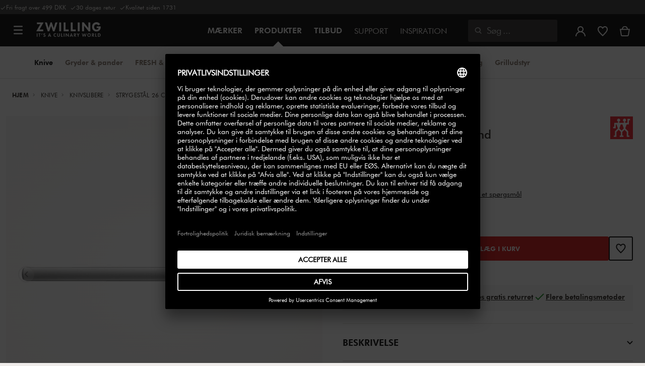

--- FILE ---
content_type: text/html;charset=UTF-8
request_url: https://www.zwilling.com/dk/zwilling-strygestal-26-cm-diamond-32520-261-0/32520-261-0.html
body_size: 43587
content:
<!doctype html>


    
    

<html lang="da-DK">

<head>











































































































































	

	<script type="text/javascript">
		const yotpoAppKey = 'lqCX3TmtvEQmlSw3eLQa1BGNGUEPTtLvNvimFCb2';
		const yotpoStaticContentURL = 'https://staticw2.yotpo.com/';
        const usercentricsEnabled = true;
		const yotpoURL = yotpoStaticContentURL + yotpoAppKey + '/widget.js';
		(function e() {
			var e = document.createElement('script');
			e.defer = true,
			e.src = yotpoURL;
            if(usercentricsEnabled) {
                e.type = 'text/plain',
                e.setAttribute('data-usercentrics', 'Yotpo');
            }
			var t = document.getElementsByTagName('script')[0];
			t.parentNode.insertBefore(e, t);
		})();
	</script>








	<link rel="preconnect" href="//app.usercentrics.eu">

	<link rel="preconnect" href="//api.usercentrics.eu">

	<link rel="preload" href="//app.usercentrics.eu/browser-ui/latest/loader.js" as="script">

	<script type="text/javascript">document.addEventListener('DOMContentLoaded', () => document.querySelector('.hotsopt-container') && document.head.appendChild(Object.assign(document.createElement('script'), { src: '/on/demandware.static/-/Sites-zwilling-global-Library/default/hotspot.js?v=1' })));</script>

	<style>klarna-placement::part(osm-cta){font-family:'Futura Book'!important;}  klarna-placement::part(osm-container) {justify-content: left!important;font-family: 'Futura Book'!important;padding: 0;} .pdp-main .klarna-placement-wrapper{min-height: unset!important;}</style>



<link rel="preload" href="/on/demandware.static/Sites-zwilling-dk-Site/-/da_DK/v1769054806381/product/product-redesign.js" as="script" />



<meta http-equiv="Content-Type" content="text/html; charset=utf-8" />

<meta http-equiv="x-ua-compatible" content="ie=edge" />

<meta name="viewport" content="width=device-width, initial-scale=1.0, maximum-scale=2.0" />








<meta name="theme-color" content="#000000" />








































































































































	

	<meta name="p:domain_verify" content="3dada651528e56cc73125e5aa3138d8a"/>

	<link rel="stylesheet" href="/on/demandware.static/-/Sites-zwilling-global-Library/default/custom.css">

	<meta name="google-site-verification" content="seHvksE8jNogGrOUWEPTQMI6atdZBSHSLLgP3dIAuPQ" />

	<script src="https://zwilling.app.baqend.com/v1/speedkit/install.js?d=production" async crossorigin="anonymous" data-cookieconsent="ignore"></script>

	<script type="text/javascript" src="/on/demandware.static/-/Sites-zwilling-global-Library/default/custom.js?v=1"></script>

	<script type="text/javascript">document.addEventListener('DOMContentLoaded', function() { (window.dataLayer && window.dataLayer.some(item => item.page_type === 'pdp')) && document.head.appendChild(Object.assign(document.createElement('script'), { src: '/on/demandware.static/-/Sites-zwilling-global-Library/default/zoom.js?v=1' })); });</script>

	<script src="//p4ugzv1kt3.kameleoon.eu/engine.js" type="text/plain" data-usercentrics="Kameleoon" async></script>




<link href="/on/demandware.static/Sites-zwilling-dk-Site/-/default/dwcc3d4ca5/images/favicon.ico" type="image/x-icon" rel="shortcut icon" />
<link rel="icon" href="/on/demandware.static/Sites-zwilling-dk-Site/-/default/dw0c99acee/images/favicon-16x16.png" sizes="16x16" />
<link rel="icon" href="/on/demandware.static/Sites-zwilling-dk-Site/-/default/dwa484d42e/images/favicon-32x32.png" sizes="32x32" />
<link rel="icon" href="/on/demandware.static/Sites-zwilling-dk-Site/-/default/dw7ebcaa85/images/favicon-196x196.png" sizes="196x196" />
<link rel="apple-touch-icon" href="/on/demandware.static/Sites-zwilling-dk-Site/-/default/dw96f8794e/images/favicon-128.png" sizes="128x128" />
<link rel="apple-touch-icon-precomposed" href="/on/demandware.static/Sites-zwilling-dk-Site/-/default/dw96f8794e/images/favicon-128.png" sizes="128x128" />













    
    
        
            
            <meta name="description" content="ZWILLING Strygestål 26 cm, Diamond ►Fri levering fra 500,- ✓Høj kvalitet ✓Køb direkte fra producenten ✓">
            
        
    
        
            <title>
                
                
                Køb ZWILLING Strygestål | ZWILLING.COM
            </title>
        
    

    
    
    
    









<link href="/on/demandware.static/Sites-zwilling-dk-Site/-/da_DK/v1769054806381/css/lib.css" type="text/css" rel="stylesheet" />
<link rel="preload" href="/on/demandware.static/Sites-zwilling-dk-Site/-/da_DK/v1769054806381/css/fa/font-awesome.min.css" as="style" onload="this.onload=null;this.rel='stylesheet'" />

<noscript><link rel="stylesheet" href="/on/demandware.static/Sites-zwilling-dk-Site/-/da_DK/v1769054806381/css/fa/font-awesome.min.css" /></noscript>




<link href="/on/demandware.static/Sites-zwilling-dk-Site/-/da_DK/v1769054806381/css/jquery.fancybox.css" type="text/css" rel="stylesheet" />

<!--[if lt IE 9]>
<script src="/on/demandware.static/Sites-zwilling-dk-Site/-/da_DK/v1769054806381/js/lib/html5.js"></script>
<![endif]-->

<script type="text/javascript">//<!--
/* <![CDATA[ (head-active_data.js) */
var dw = (window.dw || {});
dw.ac = {
    _analytics: null,
    _events: [],
    _category: "",
    _searchData: "",
    _anact: "",
    _anact_nohit_tag: "",
    _analytics_enabled: "true",
    _timeZone: "Europe/Copenhagen",
    _capture: function(configs) {
        if (Object.prototype.toString.call(configs) === "[object Array]") {
            configs.forEach(captureObject);
            return;
        }
        dw.ac._events.push(configs);
    },
	capture: function() { 
		dw.ac._capture(arguments);
		// send to CQ as well:
		if (window.CQuotient) {
			window.CQuotient.trackEventsFromAC(arguments);
		}
	},
    EV_PRD_SEARCHHIT: "searchhit",
    EV_PRD_DETAIL: "detail",
    EV_PRD_RECOMMENDATION: "recommendation",
    EV_PRD_SETPRODUCT: "setproduct",
    applyContext: function(context) {
        if (typeof context === "object" && context.hasOwnProperty("category")) {
        	dw.ac._category = context.category;
        }
        if (typeof context === "object" && context.hasOwnProperty("searchData")) {
        	dw.ac._searchData = context.searchData;
        }
    },
    setDWAnalytics: function(analytics) {
        dw.ac._analytics = analytics;
    },
    eventsIsEmpty: function() {
        return 0 == dw.ac._events.length;
    }
};
/* ]]> */
// -->
</script>
<script type="text/javascript">//<!--
/* <![CDATA[ (head-cquotient.js) */
var CQuotient = window.CQuotient = {};
CQuotient.clientId = 'bcgv-zwilling-dk';
CQuotient.realm = 'BCGV';
CQuotient.siteId = 'zwilling-dk';
CQuotient.instanceType = 'prd';
CQuotient.locale = 'da_DK';
CQuotient.fbPixelId = '__UNKNOWN__';
CQuotient.activities = [];
CQuotient.cqcid='';
CQuotient.cquid='';
CQuotient.cqeid='';
CQuotient.cqlid='';
CQuotient.apiHost='api.cquotient.com';
/* Turn this on to test against Staging Einstein */
/* CQuotient.useTest= true; */
CQuotient.useTest = ('true' === 'false');
CQuotient.initFromCookies = function () {
	var ca = document.cookie.split(';');
	for(var i=0;i < ca.length;i++) {
	  var c = ca[i];
	  while (c.charAt(0)==' ') c = c.substring(1,c.length);
	  if (c.indexOf('cqcid=') == 0) {
		CQuotient.cqcid=c.substring('cqcid='.length,c.length);
	  } else if (c.indexOf('cquid=') == 0) {
		  var value = c.substring('cquid='.length,c.length);
		  if (value) {
		  	var split_value = value.split("|", 3);
		  	if (split_value.length > 0) {
			  CQuotient.cquid=split_value[0];
		  	}
		  	if (split_value.length > 1) {
			  CQuotient.cqeid=split_value[1];
		  	}
		  	if (split_value.length > 2) {
			  CQuotient.cqlid=split_value[2];
		  	}
		  }
	  }
	}
}
CQuotient.getCQCookieId = function () {
	if(window.CQuotient.cqcid == '')
		window.CQuotient.initFromCookies();
	return window.CQuotient.cqcid;
};
CQuotient.getCQUserId = function () {
	if(window.CQuotient.cquid == '')
		window.CQuotient.initFromCookies();
	return window.CQuotient.cquid;
};
CQuotient.getCQHashedEmail = function () {
	if(window.CQuotient.cqeid == '')
		window.CQuotient.initFromCookies();
	return window.CQuotient.cqeid;
};
CQuotient.getCQHashedLogin = function () {
	if(window.CQuotient.cqlid == '')
		window.CQuotient.initFromCookies();
	return window.CQuotient.cqlid;
};
CQuotient.trackEventsFromAC = function (/* Object or Array */ events) {
try {
	if (Object.prototype.toString.call(events) === "[object Array]") {
		events.forEach(_trackASingleCQEvent);
	} else {
		CQuotient._trackASingleCQEvent(events);
	}
} catch(err) {}
};
CQuotient._trackASingleCQEvent = function ( /* Object */ event) {
	if (event && event.id) {
		if (event.type === dw.ac.EV_PRD_DETAIL) {
			CQuotient.trackViewProduct( {id:'', alt_id: event.id, type: 'raw_sku'} );
		} // not handling the other dw.ac.* events currently
	}
};
CQuotient.trackViewProduct = function(/* Object */ cqParamData){
	var cq_params = {};
	cq_params.cookieId = CQuotient.getCQCookieId();
	cq_params.userId = CQuotient.getCQUserId();
	cq_params.emailId = CQuotient.getCQHashedEmail();
	cq_params.loginId = CQuotient.getCQHashedLogin();
	cq_params.product = cqParamData.product;
	cq_params.realm = cqParamData.realm;
	cq_params.siteId = cqParamData.siteId;
	cq_params.instanceType = cqParamData.instanceType;
	cq_params.locale = CQuotient.locale;
	
	if(CQuotient.sendActivity) {
		CQuotient.sendActivity(CQuotient.clientId, 'viewProduct', cq_params);
	} else {
		CQuotient.activities.push({activityType: 'viewProduct', parameters: cq_params});
	}
};
/* ]]> */
// -->
</script>


<!-- UI -->

<link rel="stylesheet" href="/on/demandware.static/Sites-zwilling-dk-Site/-/da_DK/v1769054806381/css/common-sfra.css" />



<link rel="stylesheet" href="/on/demandware.static/Sites-zwilling-dk-Site/-/da_DK/v1769054806381/css/product.css" />

<link rel="stylesheet" href="/on/demandware.static/Sites-zwilling-dk-Site/-/da_DK/v1769054806381/css/productRedesign.css" />

<link rel="stylesheet" href="/on/demandware.static/Sites-zwilling-dk-Site/-/da_DK/v1769054806381/css/slick-custom.css" />



<link rel="preload" as="font" href="/on/demandware.static/Sites-zwilling-dk-Site/-/da_DK/v1769054806381/css/iconfont/iconfont.woff2" crossorigin="anonymous"/>
<link rel="preload" as="font" href="/on/demandware.static/Sites-zwilling-dk-Site/-/da_DK/v1769054806381/css/Fonts_Zwilling/a1ef081d-cde0-40ab-80ea-cdd191815fdf.woff2" crossorigin="anonymous"/>
<link rel="preload" as="font" type="font/woff2" href="/on/demandware.static/Sites-zwilling-dk-Site/-/da_DK/v1769054806381/css/Fonts_Zwilling/60053f11-ba20-4b90-b528-3cb6625d0322.woff2" crossorigin="anonymous"/>
<link rel="stylesheet preload" as="style" href="/on/demandware.static/Sites-zwilling-dk-Site/-/da_DK/v1769054806381/css/iconfont/_iconfont.css" crossorigin="anonymous"/>





    <link rel="stylesheet" href="/on/demandware.static/Sites-zwilling-dk-Site/-/da_DK/v1769054806381/css/components/navbuilder-header.css" />








<script type="text/plain" data-usercentrics="Google Tag Manager">
var GTM_ID = 'GTM-KRQZKQZ';

(function(w,d,s,l,i){w[l]=w[l]||[];w[l].push({'gtm.start':
new Date().getTime(),event:'gtm.js'});var f=d.getElementsByTagName(s)[0],
j=d.createElement(s),dl=l!='dataLayer'?'&l='+l:'';j.async=true;j.src=
'https://tm.zwilling.com/gtm.js?id='+i+dl;f.parentNode.insertBefore(j,f);
})(window,document,'script','dataLayer',GTM_ID);
</script>







<script id="usercentrics-cmp" src="https://app.usercentrics.eu/browser-ui/latest/loader.js" data-settings-id="avWuM2sGP0b4O6" async></script>
<script>
    function checkObjectKeys(arr, obj) {
        return arr.every((key) => obj.hasOwnProperty(key) && obj[key]);
    }
    window.addEventListener('ucEvent', function (e) {
        if( e.detail && e.detail.event === 'consent_status') {
            let serviceArray = [];
            const services = SitePreferences.USERCENTRICS_SERVICES;
            if (services && services.length) {
                serviceArray = services.split(',');
            }
  
            if(e.detail.action === 'onAcceptAllServices' || e.detail.action === 'onUpdateServices' && checkObjectKeys(serviceArray, e.detail)) {
                $.ajax({
                    url: Urls.ucSetSession,
                    data: {usEventDetail: e.detail},
                    method: 'POST'
                })
            } else if (e.detail.action === 'onDenyAllServices' || e.detail.action === 'onUpdateServices' && !checkObjectKeys(serviceArray, e.detail)) {
                $.ajax({
                    url: Urls.ucSetSession,
                    method: 'POST'
                })
            }
        }
    });
</script>








<script type="text/plain" data-usercentrics="Klarna On-site messaging" async src="https://js.klarna.com/web-sdk/v1/klarna.js" data-client-id="bd23a6ba-4f20-5bd4-9623-ba138643af8f"></script>







<script type="text/javascript">
if (window.jQuery) {
jQuery(document).ready(function(){
if(screen.width < 768){
jQuery('#footer').append('<a href="/dk/" class="full-site-link">View Full Site</a>');
jQuery('.full-site-link')
.attr('href', '/on/demandware.store/Sites-zwilling-dk-Site/da_DK/Home-FullSite')
.on('click',function(e) {
e.preventDefault();
jQuery.ajax({
url: '/on/demandware.store/Sites-zwilling-dk-Site/da_DK/Home-FullSite',
success: function(){
window.location.reload();
}
});
}
);
}
});
}
</script>










<link rel="stylesheet" type="text/css" href="/on/demandware.static/-/Sites-zwilling-dk-Library/da_DK/v1769054806381/css/color-swatches.css" />

<link href="/on/demandware.static/Sites-zwilling-dk-Site/-/da_DK/v1769054806381/css/hotspot/hotspot.css" type="text/css" rel="stylesheet" />

<link rel="canonical" href="https://www.zwilling.com/dk/zwilling-strygestal-26-cm-diamond-32520-261-0/32520-261-0.html" />

<link rel="alternate" hreflang="en-GB" href="https://www.zwilling.com/uk/zwilling-26-cm-diamond-sharpening-steel-32520-261-0/32520-261-0.html" />
<link rel="alternate" hreflang="tr-TR" href="https://www.zwilling.com/tr/zwilling-twin-sharp-masat-elmas-26-cm-32520-261-0/32520-261-0.html" />
<link rel="alternate" hreflang="de-DE" href="https://www.zwilling.com/de/zwilling-wetzstahl-26-cm-diamant-32520-261-0/32520-261-0.html" />
<link rel="alternate" hreflang="fr-FR" href="https://www.zwilling.com/fr/zwilling-accessoires-26-cm-fusil-noir-mat-32520-261-0/32520-261-0.html" />
<link rel="alternate" hreflang="it-IT" href="https://www.zwilling.com/it/zwilling-acciaino---26-cm-diamante-32520-261-0/32520-261-0.html" />
<link rel="alternate" hreflang="nl-BE" href="https://www.zwilling.com/be-nl/zwilling-aanzetstaal-diamant-32520-261-0/32520-261-0.html" />
<link rel="alternate" hreflang="nl-NL" href="https://www.zwilling.com/nl/zwilling-aanzetstaal-diamant-32520-261-0/32520-261-0.html" />
<link rel="alternate" hreflang="fr-BE" href="https://www.zwilling.com/be-fr/zwilling-fusil-a-aiguiser-diamant-32520-261-0/32520-261-0.html" />
<link rel="alternate" hreflang="sv-SE" href="https://www.zwilling.com/se/zwilling-26-cm-skaerpstal-svart-32520-261-0/32520-261-0.html" />
<link rel="alternate" hreflang="da-DK" href="https://www.zwilling.com/dk/zwilling-strygestal-26-cm-diamond-32520-261-0/32520-261-0.html" />
<link rel="alternate" hreflang="es-ES" href="https://www.zwilling.com/es/zwilling-chaira-26-cm-diamante-32520-261-0/32520-261-0.html" />
<link rel="alternate" hreflang="pt-PT" href="https://www.zwilling.com/pt/zwilling-afiador-de-facas-fuzil-26-cm-diamante-32520-261-0/32520-261-0.html" />


<meta property="og:url" content="https://www.zwilling.com/dk/zwilling-strygestal-26-cm-diamond-32520-261-0/32520-261-0.html" />
<meta property="og:image" content="https://www.zwilling.com/on/demandware.static/-/Sites-zwilling-master-catalog/default/dw84d3ce8e/images/large/32520-261-0_1.jpg" />
</head>
<body>








































































































































	



<script data-cookieconsent="ignore">
    window.isAuthenticated = false;
</script>











	





<div id="wrapper" class="pt_product-details">












































































































































<div id="browser-check">
<noscript>
<div class="browser-compatibility-alert">
<i class="fa fa-exclamation-triangle fa-2x pull-left"></i>
<p class="browser-error">Din browsers Javascript functionalitet er sl&aring;et fra. Sl&aring; det venligst til s&aring; du kan f&aring; den fulde oplevelse.</p>
</div>
</noscript>
</div>







<a href="#end-nav" class="js-skip-nav navbuilder-skip-navigation" data-auto-id="a-navbuilder-header-skip-navigation">
Til hovedindhold
</a>


	 

	

<div class="navbuilder-header-promo">

<div class="navbuilder-header-promo__wrapper">
<div class="navbuilder-header-promo__content row no-gutters">
<div
class="navbuilder-header-promo__left-col col col-md-4 col-lg-7 js-navbuilder-header-promo-left">

	 


	

<div class="html-slot-container">


<span><i class="zwg-icon__check"></i>Fri fragt over 499 DKK &nbsp;<i class="zwg-icon__check"></i>30 dages retur &nbsp;<i class="zwg-icon__check"></i>Kvalitet siden 1731</span>


</div> 
	
</div>
<div class="navbuilder-header-promo__right-col col-md-8 col-lg-5">

	 

	
</div>
</div>
</div>
</div>
<div class="js-header-wrapper" >
<header class="

 extended
">
<div class="navbuilder-header js-navbuilder-header">
<div class="navbuilder-header__container">

<div class="navbuilder-header__hamburger js-navbuilder-header-hamburger">
<a href="javascript:void(0)" class="js-header-hamburger-open"
data-auto-id="div-navbuilder-header-hamburger"
title="Open navigation menu"
aria-label="Open navigation menu"
role="button"
aria-expanded="false">
<span aria-hidden="true" class="zwg-icon__burger-menu"></span>
</a>
</div>
<div class="navbuilder-header__logo" data-auto-id="div-navbuilder-header-logo">



<span data-pg="Y2EeYj==" class="navbuilder-header__logo--link js-navbuilder-header-logo js-mask-lnk" title="ZWILLING, It's a culinary world" tabindex="0" role="link" aria-label="Zwilling logo">












<img
src="/on/demandware.static/-/Library-Sites-ZwillingSharedLibrary/default/dwc03468af/ZWILLING-Culinary-World.png"
class="header-logo-default"

data-cookieconsent="ignore"
alt="ZWILLING, It's a culinary world"
/>


</span>

</div>
<div class="navbuilder-header__main-content">
<nav id="navigation" class="navbuilder-header__navigation js-navigation">


</nav>
<button class="navbuilder-header__search-box js-header-search-box js-skip-opening-url"
data-auto-id="a-navbuilder-search-box"
aria-label="&Aring;bn s&oslash;gefelt"
aria-haspopup="dialog">
<i class="zwg-icon__search" title="S&oslash;g" aria-hidden="true"></i>
<span>S&oslash;g</span>
</button>
</div>
<div class="navbuilder-header__utility js-navbuilder-header-utility">
<div class="navbuilder-header__utility-user js-navbuilder-header-utility-user">



<div class="user-info">
<button class="js-mask-lnk js-skip-opening-url user-account "
data-pg="nUE0pUZ6Yl93q3phraqcoTkcozphL29gY2EeY2SwL291oaDi"
data-auto-id="a-header-user-account"
aria-label="&Aring;bn menuen"
id="header-user-account-btn"
aria-expanded="false"
aria-controls="user-account-pannel">


<i class="zwg-icon__account--outlined" aria-hidden="true"></i>


<span class="empty-link-text">Log ind /  Registrer</span>
</button>
<div class="user-panel " id="user-account-pannel" role="region" aria-labelledby="header-user-account-btn">
<div class="user-links" role="none">

<span class="js-mask-lnk user-links-name signup-btn js-skip-opening-url" data-pg="nUE0pUZ6Yl93q3phraqcoTkcozphL29gY2EeY2kiM2yhYj==" data-auto-id="a-header-user-link-signup-btn js-skip-opening-url" role="button" tabindex="0">Log ind</span>

<span class="js-mask-lnk user-links-name create-account js-skip-opening-url" data-pg="nUE0pUZ6Yl93q3phraqcoTkcozphL29gY2EeY3WyM2ymqTIlYj==" data-auto-id="a-header-user-link-create-account js-skip-opening-url" role="button" tabindex="0">Opret konto</span>

<span class="js-mask-lnk user-links-name check-order js-skip-opening-url" data-pg="nUE0pUZ6Yl93q3phraqcoTkcozphL29gY29hY2EyoJShMUqupzHhp3EipzHiH2y0MKZgraqcoTkcozpgMTfgH2y0MF9xLI9RFl9CpzEypv1HpzSwnj==" data-auto-id="a-header-user-link-check-order js-skip-opening-url" role="button" tabindex="0">Se ordre</span>

</div>

	 

	
</div>
</div>




<span class="wishlist">


<button
id="wishlist-header"
data-auto-id="a-header-wishlist"
class="js-wishlist-header js-mask-lnk js-skip-opening-url signup-btn"
data-targetsrc="/dk/wishlist/"
data-pg="javascript:void(0)"
title="&Oslash;nskeliste"
aria-label="Log ind for at se din &oslash;nskeliste">

<i class="zwg-icon zwg-icon__wishlist--outlined favorite-stroke" aria-hidden="true"></i>
<span class="empty-link-text">&Oslash;nskeliste</span>

</button>
</span>


</div>

<div class="navbuilder-header__utility-minicart js-navbuilder-header-utility-minicart" id="mini-cart"
data-auto-id="div-navbuilder-header-utility-minicart">














































































<!-- Report any requested source code -->

<!-- Report the active source code -->







<div class="mini-cart-total js-mini-cart">
<button class="mini-cart-link mini-cart-empty js-mask-lnk js-mini-cart-btn" data-pg="nUE0pUZ6Yl93q3phraqcoTkcozphL29gY2EeY2Wup2gyqP8=" title="Se kurv" aria-label="Se kurv">

<i class="zwg-icon__basket--outlined" aria-hidden="true"></i>
<span class="empty-link-text">Se kurv</span>

</button>
</div>












</div>
</div>
<div class="navbuilder-header__hamburger navbuilder-header__hamburger--mobile js-navbuilder-header-hamburger">
<a href="javascript:void(0)" class="js-header-hamburger-open"
data-auto-id="div-navbuilder-header-hamburger-mobile"
title="Open navigation menu"
aria-label="Open navigation menu"
role="button"
aria-expanded="false">
<span aria-hidden="true" class="zwg-icon__burger-menu"></span>
</a>
</div>
</div>
</div>


<div class="navbuilder-secondary-header js-navbuilder-secondary-navigation">
<div class="navbuilder-secondary-header__wrapper">




<div class="navbuilder-secondary-header__container js-navbuilder-secondary-header-container nobrand" data-parent-item-id="products">

<div class="navbuilder-secondary-header__hamburger">
<a href="javascript:void(0)" class="js-header-hamburger-open" data-auto-id="div-navbuilder-secondary-header-hamburger"
title="navigation.menu.burger.title"
aria-label="navigation.menu.burger.title"
role="button"
aria-expanded="false">
<span aria-hidden="true"><i class="zwg-icon__burger-menu"></i></span>
</a>
</div>
<nav id="secondary-navigation" class="navbuilder-secondary-header__secondary-navigation js-secondary-navigation">


<ul class="navbuilder-header__secondary-list nobrand">



<li class="navbuilder-secondary-header__list-item selected-item"><a href="https://www.zwilling.com/dk/knive/" >Knive</a></li>


<li class="navbuilder-secondary-header__list-item "><a href="https://www.zwilling.com/dk/gryder-og-pander/" >Gryder&nbsp;&&nbsp;pander</a></li>


<li class="navbuilder-secondary-header__list-item "><a href="https://www.zwilling.com/dk/kokkenorganisering/vakuumopbevaring/" >FRESH&nbsp;&&nbsp;SAVE&nbsp;/&nbsp;Vakuum</a></li>


<li class="navbuilder-secondary-header__list-item "><a href="https://www.zwilling.com/dk/kokkenapparater/" >Køkkenapparater</a></li>


<li class="navbuilder-secondary-header__list-item "><a href="https://www.zwilling.com/dk/bordservice/" >Bordservice</a></li>


<li class="navbuilder-secondary-header__list-item "><a href="https://www.zwilling.com/dk/kokkenudstyr/" >Køkkenudstyr</a></li>


<li class="navbuilder-secondary-header__list-item "><a href="https://www.zwilling.com/dk/kokkenorganisering/" >Køkkenorganisering</a></li>


<li class="navbuilder-secondary-header__list-item "><a href="https://www.zwilling.com/dk/bbq/" >Grilludstyr</a></li>


</ul>

</nav>
<button href="javascript://"
class="navbuilder-secondary-header__search-box js-header-search-box js-secondary-header-search-box"
data-auto-id="a-navbuilder-secondary-search-box"
aria-label="&Aring;bn s&oslash;gefelt"
aria-haspopup="dialog">
<i class="zwg-icon__search" title="S&oslash;g" aria-hidden="true"></i>
<span>S&oslash;g</span>
</button>
<div class="navbuilder-secondary-header__utility js-navbuilder-secondary-header-utility">

</div>
<div class="navbuilder-secondary-header__hamburger navbuilder-secondary-header__hamburger--mobile">
<a href="javascript:void(0)" class="js-header-hamburger-open" data-auto-id="div-navbuilder-secondary-header-hamburger-mobile"
title="navigation.menu.burger.title"
aria-label="navigation.menu.burger.title"
role="button"
aria-expanded="false">
<span aria-hidden="true"><i class="zwg-icon__burger-menu"></i></span>
</a>
</div>
</div>

</div>
</div>

</header>
</div>
<div class="navbuilder-header-content-asset">













<div class="content-asset"
>
<!-- dwMarker="content" dwContentID="8c869083e83c4fcf127191905c" -->
<script>
	var $header = document.getElementsByTagName('header')[0];
        var $navbuilderHeaderSecondaryCtnr = document.getElementsByClassName('js-navbuilder-secondary-header-container');

        if ($header.classList.contains('extended') && !$navbuilderHeaderSecondaryCtnr.length) {
	    $header.classList.remove('extended');
        }
</script>
</div> <!-- End content-asset -->






</div>
<div id="end-nav"></div>














































































































































<div id="outer-product-finder" class="product-finder">
<div id="search-container" class="search-container dialog" role="dialog" aria-modal="true" aria-label="S&oslash;geforslag modal">
<div id="inner-search-container" class="search-container--inner">
<div class="search-content">
<div class="first-row">
<div class="zwilling-logo">
<img width="128" height="30" src="/on/demandware.static/-/Library-Sites-ZwillingSharedLibrary/default/dwee5c259f/ZWILLING-Culinary-World_black.png" class="header-logo-default"
data-cookieconsent="ignore" alt="Zwilling" />
</div>
<div class="search-form main-item">
<form role="search" action="/dk/search/" method="get" name="simpleSearch">
<label class="visually-hidden" for="q">S&oslash;geresultater</label>
<i class="zwg-icon__search" aria-hidden="true"></i>
<input type="search" id="q" name="q" value=""
placeholder="Opdag produkter, opskrifter og meget mere" inputmode="search" />
<input type="hidden" name="lang" value="da_DK" aria-hidden="true" tabindex="-1"/>
<button class="text-button text-button-secondary clear-search-button js-clear-search-button fadeable" aria-hidden="true" tabindex="-1">
<i class="zwg-icon__close" aria-hidden="true"></i>
<span class="visually-hidden">Ryd s&oslash;gning</span>
</button>
<button class="btn-secondary search-button js-search-button fadeable" aria-hidden="true" tabindex="-1">
<i class="zwg-icon__search" aria-hidden="true"></i>
<span class="visually-hidden">
Søg efter <span class=»js-search-phrase«>{0}</span>
</span>
</button>
</form>
</div>
<button class="close-section close-product-finder js-close-product-finder" aria-label="Luk&nbsp;S&oslash;g">
<i aria-hidden="true" class="zwg-icon__close"></i>
<span>
Luk
</span>
</button>
</div>
<div class="second-row">
<div class="popular-searches main-item">

<h3 class="popular-searches-title" id="popular-search-headline">Popul&aelig;re S&oslash;gninger</h3>
<div class="popular-searches__categories">
<ul aria-labelledby=popular-search-headline>

<li>
<span role="link" data-pg="Y2EeY3AyLKWwnP8/pG1THxIGFPHlZPHlAvHlZSAOIxH=" tabindex="0" aria-label="S&oslash;g efter FRESH &amp; SAVE">FRESH &amp; SAVE</span>
</li>

<li>
<span role="link" data-pg="Y2EeY3AyLKWwnP8/pG1GIRSIDt==" tabindex="0" aria-label="S&oslash;g efter STAUB">STAUB</span>
</li>

<li>
<span role="link" data-pg="Y2EeY3AyLKWwnP8/pG1HnTIloJ8yZwODoUIm" tabindex="0" aria-label="S&oslash;g efter Thermo Plus">Thermo Plus</span>
</li>

<li>
<span role="link" data-pg="Y2EeY3AyLKWwnP8/pG1GLJgm" tabindex="0" aria-label="S&oslash;g efter Saks">Saks</span>
</li>

<li>
<span role="link" data-pg="Y2EeY3AyLKWwnP8/pG1LIRIBEN==" tabindex="0" aria-label="S&oslash;g efter XTEND">XTEND</span>
</li>

<li>
<span role="link" data-pg="Y2EeY3AyLKWwnP8/pG1ZWHZmWHR1Mj==" tabindex="0" aria-label="S&oslash;g efter L&aring;g">L&aring;g</span>
</li>

<li>
<span role="link" data-pg="Y2EeY3AyLKWwnP8/pG1GnlIQZlIOAaWyLaVyDmZyDGM0" tabindex="0" aria-label="S&oslash;g efter Sk&aelig;rebr&aelig;t">Sk&aelig;rebr&aelig;t</span>
</li>

<li>
<span role="link" data-pg="Y2EeY3AyLKWwnP8/pG1PDHkZDIWWGxxyZwOGDHkWGxR=" tabindex="0" aria-label="S&oslash;g efter BALLARINI SALINA">BALLARINI SALINA</span>
</li>

</ul>
</div>

</div>
<div class="search-suggestion__results main-item d-none" aria-live="polite" aria-description="S&oslash;geforslag"></div>
</div>
</div>
</div>
<button id="search-overlay" class="search-container--overlay js-close-product-finder"><span class="visually-hidden">Luk&nbsp;S&oslash;g</span><button>
</div>
</div>




<script data-cookieconsent="ignore">
window.lastNavTime = 'Mon Jan 19 14:23:52 GMT 2026';
window.navLocale = 'zwilling-dk:da_DK';
</script>


<div id="main" role="main" class="full-width clearfix">
<div class="no-brand header-space js-header-space">
</div>





<div class="pdp-breadcrumbs">
<div class="breadcrumbs-max-container">
<div class="breadcrumbs-container">
<div class="breadcrumbs-row ">





    

    <nav aria-label="Breadcrumb" class="breadcrumb">
        <ol class="breadcrumb-list-wrapper">
            
                
                    <li class="breadcrumb-element">
                        <a href="https://www.zwilling.com/dk/" title="Hjem" data-automation=PDP_BREADCRUMB>
                            Hjem
                        </a>
                    </li>
                
            
                
                    <li class="breadcrumb-element">
                        <a href="https://www.zwilling.com/dk/knive/" title="G&aring; til Knive" data-automation=PDP_BREADCRUMB>
                            Knive
                        </a>
                    </li>
                
            
                
                    <li class="breadcrumb-element">
                        <a href="https://www.zwilling.com/dk/knive/knivslibere/" title="G&aring; til Knivslibere" data-automation=PDP_BREADCRUMB>
                            Knivslibere
                        </a>
                    </li>
                
            
                
                    
                    
                
            
            
                <li class="breadcrumb-element">
                    <span aria-current="page" class="js-pdp-breadcrumb-element" data-automation=PDP_BREADCRUMB>
                        Strygestål 26 cm, Diamond
                    </span>
                </li>
            
        </ol>
    </nav>


</div>
</div>
</div>
</div>

<div id="primary">
<div id="product-nav-container" class="product-nav-container">




</div>












































































































































	

	



<script>
var dataLayer = window.dataLayer || [];
</script>



<script>
// Push Ecommerce object to Datalayer object
var ecommerceData = JSON.parse("{\"ecommerce\":{\"detail\":{\"products\":[{\"id\":\"32520-261-0\",\"sku\":\"32520-261-0\",\"name\":\"ZWILLING | Strygestål 26 cm, Diamond\",\"price\":549.95,\"brand\":\"ZWILLING\",\"variant\":\"black | 26-cm_10.00-inch\",\"category\":\"Knive / Knivslibere\",\"dimension2\":\"In Stock\",\"dimension3\":\"\",\"dimension6\":\"32520-261-0\",\"dimension7\":\"Engraving not possible\"}]}}}");
dataLayer.push(ecommerceData);
</script>







	



<script>
var dataLayer = window.dataLayer || [];
</script>

<script>
// Push Ecommerce object to Datalayer object
var performanceMarkData = JSON.parse("{\"page_type\":\"pdp\",\"user_loginstate\":false,\"user_email\":\"\",\"user_emaillist\":\"\",\"page_breadcrumb\":\"Home / Knive / Knivslibere / Strygestål 26 cm, Diamond\",\"user_fullname\":\"\",\"page_statuscode\":200,\"user_transactions\":\"\",\"user_value\":\"\",\"product_oldprice\":\"\",\"cart_subtotal\":0,\"cart_currency\":\"DKK\",\"cart_discount\":0,\"cart_products\":[]}");
dataLayer.push(performanceMarkData);
</script>

<!-- CQuotient Activity Tracking (viewProduct-cquotient.js) -->
<script type="text/javascript">//<!--
/* <![CDATA[ */
(function(){
	try {
		if(window.CQuotient) {
			var cq_params = {};
			cq_params.product = {
					id: 'ZWILLING_no-series-ZWILLING_Sharpening-steel-32520-261-0',
					sku: '32520-261-0',
					type: '',
					alt_id: ''
				};
			cq_params.realm = "BCGV";
			cq_params.siteId = "zwilling-dk";
			cq_params.instanceType = "prd";
			window.CQuotient.trackViewProduct(cq_params);
		}
	} catch(err) {}
})();
/* ]]> */
// -->
</script>
<script type="text/javascript">//<!--
/* <![CDATA[ (viewProduct-active_data.js) */
dw.ac._capture({id: "32520-261-0", type: "detail"});
/* ]]> */
// -->
</script>






<div id="pdpMain" class="pdp-main product-detail-page">


<div id="product-top-content">


















<div class="productdetail-max-container">
<div class="productdetail-container">
<div class="productdetail-row">
<div class="productdetail-wrapper">
<div class="product-image-container">













































































































































<div class="gallery js-gallery">
<div class="gallery__main">
<div class="gallery-labels">
    <div class="gallery-labels__wrapper">
        
    </div>
</div>

<div class="gallery__main-absolute">
<div class="js-keen-slider-wrapper-gallery" data-mobile-slides="1" data-mobile-slider="dots"
data-mobile-free-snap="false" data-tablet-slides="1" data-tablet-slider="dots"
data-tablet-free-snap="false" data-desktop-slides="1" data-desktop-slider="arrows" data-space="0"
data-ext-lazyload="2.0">


    <div class="keen-carousel " role="region" aria-roledescription="carousel"
        aria-label="Product carousel">
        

        

        <div
            id="zl266brkj1"
            data-ft-next-slide="N&aelig;ste"
            data-ft-previous-slide="Forrige"
            class="keen-slider js-keen-slider-inner"
            data-slider-type="null"
            role="tablist"
        >
            
                <div class="keen-slider__slide js-keen-slider__slide" role="tabpanel"
                    aria-label="image slide 1">
                    





    

    
        <picture>
            <source media="(min-width:1024px)"
                srcset="https://www.zwilling.com/dw/image/v2/BCGV_PRD/on/demandware.static/-/Sites-zwilling-master-catalog/default/dw84d3ce8e/images/large/32520-261-0_1.jpg?sw=651&amp;sh=651&amp;sm=fit" />
            <source media="(min-width:768px)"
                srcset="https://www.zwilling.com/dw/image/v2/BCGV_PRD/on/demandware.static/-/Sites-zwilling-master-catalog/default/dw84d3ce8e/images/large/32520-261-0_1.jpg?sw=975&amp;sh=975&amp;sm=fit" />

            <img class="gallery__main-image" srcset="https://www.zwilling.com/dw/image/v2/BCGV_PRD/on/demandware.static/-/Sites-zwilling-master-catalog/default/dw84d3ce8e/images/large/32520-261-0_1.jpg?sw=720&amp;sh=720&amp;sm=fit" alt="Strygest&aring;l 26 cm, Diamond, large 1"
                data-index="0" fetchpriority='high'
                data-automation="PDP_PRODUCT_IMAGE" />
        </picture>
    


                </div>
            
                <div class="keen-slider__slide js-keen-slider__slide" role="tabpanel"
                    aria-label="image slide 2">
                    





    

    
        <picture>
            <source media="(min-width:1024px)"
                srcset="https://www.zwilling.com/dw/image/v2/BCGV_PRD/on/demandware.static/-/Sites-zwilling-master-catalog/default/dw969ae9e7/images/large/424421708.jpg?sw=651&amp;sh=651&amp;sm=fit" />
            <source media="(min-width:768px)"
                srcset="https://www.zwilling.com/dw/image/v2/BCGV_PRD/on/demandware.static/-/Sites-zwilling-master-catalog/default/dw969ae9e7/images/large/424421708.jpg?sw=975&amp;sh=975&amp;sm=fit" />

            <img class="gallery__main-image" srcset="https://www.zwilling.com/dw/image/v2/BCGV_PRD/on/demandware.static/-/Sites-zwilling-master-catalog/default/dw969ae9e7/images/large/424421708.jpg?sw=720&amp;sh=720&amp;sm=fit" alt="Strygest&aring;l 26 cm, Diamond, large 2"
                data-index="1" 
                data-automation="PDP_PRODUCT_IMAGE" />
        </picture>
    


                </div>
            
                <div class="keen-slider__slide js-keen-slider__slide" role="tabpanel"
                    aria-label="image slide 3">
                    





    

    
        <picture>
            <source media="(min-width:1024px)"
                data-srcset="https://www.zwilling.com/dw/image/v2/BCGV_PRD/on/demandware.static/-/Sites-zwilling-master-catalog/default/dwacf2bf9b/images/large/000021111.jpg?sw=651&amp;sh=651&amp;sm=fit" />
            <source media="(min-width:768px)"
                data-srcset="https://www.zwilling.com/dw/image/v2/BCGV_PRD/on/demandware.static/-/Sites-zwilling-master-catalog/default/dwacf2bf9b/images/large/000021111.jpg?sw=975&amp;sh=975&amp;sm=fit" />

            <img class="gallery__main-image" data-srcset="https://www.zwilling.com/dw/image/v2/BCGV_PRD/on/demandware.static/-/Sites-zwilling-master-catalog/default/dwacf2bf9b/images/large/000021111.jpg?sw=720&amp;sh=720&amp;sm=fit" alt="Strygest&aring;l 26 cm, Diamond, large 3"
                data-index="2" 
                data-automation="PDP_PRODUCT_IMAGE" />
        </picture>
    


                </div>
            
        </div>
    </div>

    <div
        id="live-region-zl266brkj1"
        style="width: 0; opacity: 0; height: 0"
        aria-atomic="true"
        aria-relevant="additions text"
        aria-live="polite"
        data-ready="false"
        data-info="Viser side {0} af {1}">
    </div>



</div>
</div>
</div>





<ul class="gallery__thumbnails js-gallery__thumbnails">
    
        
        

        <li class="gallery__image-wrapper js-gallery__image-wrapper gallery__image-wrapper--selected" tabindex="0">
            
            <img class="gallery__image " src="https://www.zwilling.com/dw/image/v2/BCGV_PRD/on/demandware.static/-/Sites-zwilling-master-catalog/default/dw84d3ce8e/images/large/32520-261-0_1.jpg?sw=100&amp;sh=100&amp;sm=fit"  alt="Strygest&aring;l 26 cm, Diamond, small 1" data-index="0" 
                 data-cookieconsent="ignore" />
        </li>
    
        
        

        <li class="gallery__image-wrapper js-gallery__image-wrapper" tabindex="0">
            
            <img class="gallery__image " src="https://www.zwilling.com/dw/image/v2/BCGV_PRD/on/demandware.static/-/Sites-zwilling-master-catalog/default/dw969ae9e7/images/large/424421708.jpg?sw=100&amp;sh=100&amp;sm=fit"  alt="Strygest&aring;l 26 cm, Diamond, small 2" data-index="1" 
                 data-cookieconsent="ignore" />
        </li>
    
        
        

        <li class="gallery__image-wrapper js-gallery__image-wrapper" tabindex="0">
            
            <img class="gallery__image " src="https://www.zwilling.com/dw/image/v2/BCGV_PRD/on/demandware.static/-/Sites-zwilling-master-catalog/default/dwacf2bf9b/images/large/000021111.jpg?sw=100&amp;sh=100&amp;sm=fit"  alt="Strygest&aring;l 26 cm, Diamond, small 3" data-index="2" 
                 data-cookieconsent="ignore" />
        </li>
    
</ul>


</div>

</div>
<div class="product-detail-mobile-row">
<div class="product-detail"
data-json="{&quot;id&quot;:&quot;32520-261-0&quot;,&quot;name&quot;:&quot;ZWILLING | Strygest&aring;l 26 cm, Diamond&quot;,&quot;price&quot;:549.95,&quot;brand&quot;:&quot;ZWILLING&quot;,&quot;category&quot;:&quot;Knive / Knivslibere&quot;,&quot;variant&quot;:&quot;black | 26-cm_10.00-inch&quot;,&quot;quantity&quot;:1,&quot;position&quot;:&quot;&quot;,&quot;dimension2&quot;:&quot;In Stock&quot;,&quot;dimension3&quot;:&quot;&quot;,&quot;dimension6&quot;:&quot;32520-261-0&quot;,&quot;dimension7&quot;:&quot;Engraving not possible&quot;}">
<div id="product-content">




























































































    

















<span class="visually-hidden">
    Details
</span>


<span class="visually-hidden" itemprop="url">
    https://www.zwilling.com/dk/zwilling-strygestal-26-cm-diamond-32520-261-0/32520-261-0.html
</span>



<h1 class="js-pdp-brand-product-name">
    <span class="product-detail__brand-name" data-automation="PDP_PRODUCT_BRAND_NAME">
        ZWILLING
        
    </span>

    <span class="product-detail__product-name js-pdp-product-name" data-automation="PDP_PRODUCT_NAME">
        Strygest&aring;l 26 cm, Diamond
    </span>

    
    

    <span class="product-detail__brand-logo" data-automation="PDP_PRODUCT_BRAND_LOGO">
        
            <img src="/on/demandware.static/-/Sites-zwilling-dk-Library/default/dw64079b47/images/brand-logo/zwilling-logo.png" alt="ZWILLING" />
        
    </span>


</h1>


    

<div class="product-price-wrapper" data-automation="PDP_PRODUCT_PRICE" data-purchase-amount="54995">
    








    <div class="product-price-sale" data-automation="PDP_PRODUCT_MAP_SALE_PRICE">
    
        <span class="visually-hidden">Udsalgspris:</span>
        DKK 549,95
    
</div>


    



</div>




    <div class="mt-3 mb-3">
        

<div class="klarna-placement-wrapper js-klarna-placement-wrapper ">  <klarna-placement    data-key="top-strip-promotion-badge"    data-locale="da-DK"    data-purchase-amount="54995"></klarna-placement></div>

    </div>


    <div class="promotion__wrapper--top">
        
    





<div class="pdp-promotion">




</div>



    </div>




    <div class="teaser-section__wrapper">
    <div class="teaser-section__content">
        <h2>Slib dine knive skarpe</h2>
    </div>
</div>



    <div class="pdp-reviews">
        


    
        <div class="zwg-reviews-information">
            
        <div id="rating-total-id-0ve1lkceh9db" class="zwg-reviews-information__rating">
            
        <span
            class="zwilling-icon "
            role="presentation"
            inert
            >
                
    <svg width="16" height="16" viewBox="0 0 20 20" fill="none" xmlns="http://www.w3.org/2000/svg">
        <path class="star-border filled" d="M10 0L13.0902 6.58359L20 7.63932L15 12.7639L16.1803 20L10 16.5836L3.81966 20L5 12.7639L0 7.63932L6.90983 6.58359L10 0Z" fill="black"/>
    </svg>

        </span>
    
            
        <span
            class="zwilling-icon "
            role="presentation"
            inert
            >
                
    <svg width="16" height="16" viewBox="0 0 20 20" fill="none" xmlns="http://www.w3.org/2000/svg">
        <path class="star-border filled" d="M10 0L13.0902 6.58359L20 7.63932L15 12.7639L16.1803 20L10 16.5836L3.81966 20L5 12.7639L0 7.63932L6.90983 6.58359L10 0Z" fill="black"/>
    </svg>

        </span>
    
            
        <span
            class="zwilling-icon "
            role="presentation"
            inert
            >
                
    <svg width="16" height="16" viewBox="0 0 20 20" fill="none" xmlns="http://www.w3.org/2000/svg">
        <path class="star-border filled" d="M10 0L13.0902 6.58359L20 7.63932L15 12.7639L16.1803 20L10 16.5836L3.81966 20L5 12.7639L0 7.63932L6.90983 6.58359L10 0Z" fill="black"/>
    </svg>

        </span>
    
            
        <span
            class="zwilling-icon "
            role="presentation"
            inert
            >
                
    <svg width="16" height="16" viewBox="0 0 20 20" fill="none" xmlns="http://www.w3.org/2000/svg">
        <path class="star-border filled" d="M10 0L13.0902 6.58359L20 7.63932L15 12.7639L16.1803 20L10 16.5836L3.81966 20L5 12.7639L0 7.63932L6.90983 6.58359L10 0Z" fill="black"/>
    </svg>

        </span>
    
            
        <span
            class="zwilling-icon "
            role="presentation"
            inert
            >
                
    <svg width="16" height="16" viewBox="0 0 20 20" fill="none" xmlns="http://www.w3.org/2000/svg">
        <path class="star-border filled" d="M10 0L13.0902 6.58359L20 7.63932L15 12.7639L16.1803 20L10 16.5836L3.81966 20L5 12.7639L0 7.63932L6.90983 6.58359L10 0Z" fill="black"/>
    </svg>

        </span>
    
            
                <span class="zwg-reviews-information__rating-total">
                    <span class="visually-hidden">Gennemsnitsbedømmelse</span>
                    5.0
                </span>
            
        </div>
    
            (<button class="zwg-reviews-information__rating-count" aria-describedby="rating-total-id-0ve1lkceh9db" aria-label="Vis alle 6 bedømmelser">6 <span class="zwg-reviews-information__rating-text">Bedømmelser</span></button>)
            
                <div class="zwg-reviews-information__qa">
                    
        <span class="zwilling-icon" aria-hidden="true">
            
    <svg width="16" height="16" viewBox="0 0 20 20" fill="none" xmlns="http://www.w3.org/2000/svg">
        <path d="M2 0H18C19.1 0 20 0.9 20 2V14C20 15.1 19.1 16 18 16H4L0 20V2C0 0.9 0.9 0 2 0ZM4 14H18V2H2V16L4 14Z" fill="black"/>
    </svg>

        </span>
    
                    <button class="xs-visible" aria-label="Nul spørgsmål">
                        <span class="zwg-reviews-information__question-text empty-questions">0 (0)</span>
                    </button>
                    <button class="sm-visible-up">
                        <span class="zwg-reviews-information__question-text empty-questions">Stil et spørgsmål </span>
                    </button>
                </div>
            
        </div>
    


    </div>




<span class="productAttrJSON hide">


{"black-26-cm_10.00-inch":{"color":{"displayName":"Sort","ID":"black","isSelectable":true,"isSelected":true,"isColorSwatch":true,"swatchClass":"selectable","swatchImageUrl":{},"resourceVariationNotAvailable":"color Sort er ikke tilgængelig med denne kombination"},"size":{"displayName":"26 cm","ID":"26-cm_10.00-inch","isSelectable":true,"isSelected":true,"isColorSwatch":false,"swatchClass":"selectable","resourceVariationNotAvailable":"size 26 cm er ikke tilgængelig med denne kombination"},"productId":"32520-261-0","linkUrl":{},"isOrderableInMaster":true,"isStockAvailable":true}}

</span>












    


















    <div class="product-availability__section">
    

    



































































<div class="product-info__labels">
    
        
            
            
                
            
            
                <span class="product-info product-info__label--in-stock" data-automation="PDP_INFOLABEL_STOCK">
                    P&aring; lager
                    
                        




        <div class="zwilling-tooltip__container js-zwilling-tooltip-container " tabindex="0" aria-describedby="tooltip-e359433b51086c97c3b9736b00">
            <span class="visually-hidden"> Tip </span>
            
        <span class="zwilling-icon" aria-hidden="true">
            
    <svg width="24" height="24" viewBox="0 0 24 24" fill="none" xmlns="http://www.w3.org/2000/svg">
        <path d="M12.8862 10.8351L12.8862 16.1111C12.8862 16.602 12.4882 17 11.9973 17C11.5064 17 11.1084 16.602 11.1084 16.1111L11.1084 10.8351C11.1084 10.3442 11.5064 9.94622 11.9973 9.94622C12.4882 9.94622 12.8862 10.3442 12.8862 10.8351Z" fill="black"/>
        <path d="M11.9973 7C12.2755 7 12.5122 7.09803 12.7073 7.29408C12.9024 7.49013 13 7.72612 13 8.00204C13 8.2816 12.9024 8.5194 12.7073 8.71545C12.5122 8.9115 12.2773 9.00953 12.0027 9.00953C11.7209 9.00953 11.4842 8.9115 11.2927 8.71545C11.0976 8.51577 11 8.27434 11 7.99115C11 7.71886 11.0976 7.4865 11.2927 7.29408C11.4914 7.09803 11.7263 7 11.9973 7Z" fill="black"/>
        <path d="M1 12C1 5.92772 5.92772 1 12 1C18.0723 1 23 5.92772 23 12C23 18.0723 18.0723 23 12 23C5.92772 23 1 18.0723 1 12ZM12 3C7.03228 3 3 7.03228 3 12C3 16.9677 7.03228 21 12 21C16.9677 21 21 16.9677 21 12C21 7.03228 16.9677 3 12 3Z" fill="black"/>
    </svg>

        </span>
    
            
        <tool-tip id="tooltip-e359433b51086c97c3b9736b00" role="tooltip" tip-position=right>
            <span class="t-body-regular">Dette produkt er på lager</span>
        </tool-tip>
    
        </div>
    


                    
                </span>
            
        
    
</div>






    
</div>




    
    <form action="https://www.zwilling.com/on/demandware.store/Sites-zwilling-dk-Site/da_DK/Product-Detail" method="post" id="dwfrm_product_addtocart_d0issvqhqsct"
        class="pdpForm js-pdpForm js-captcha-form">
        <fieldset>
            <span class="visually-hidden">
                Tilføj til kurv-indstillinger
            </span>

            
            



            
                <input type="hidden" class="engraveSelectedOption" />
            

            <div class="product-detail__add-to-cart js-pdp-add-to-cart">
                <span class="visually-hidden">
                    Product Actions
                </span>

                
    <div class="availability-web">
        <label>
            Tilgængelighed
        </label>
        
            <div class="value">
                <div class="col-4">
    <span class="availability non-input-label">
        Lagerstatus:
    </span>
</div>
<div class="col-8">
    <ul class="list-unstyled availability-msg">
        <li>
            
        </li>
    </ul>
</div>


            </div>
        
    </div>



                










<div class="pdp__quantity-wrapper ">
    
    

















































































































































































































    


    
        <product-quantity>
            
        <zwg-dropdown-number>
            <button part="btn" role="combobox" aria-haspopup="listbox" aria-expanded="false" aria-labelledby="select button">
                <div class="value">1</div>
                
        <span class="zwilling-icon" aria-hidden="true">
            <svg width="12" height="8" viewBox="0 0 12 8" fill="none" xmlns="http://www.w3.org/2000/svg">
<path d="M11.2946 0.704616C10.9053 0.315343 10.2743 0.314999 9.88462 0.703847L6 4.58L2.11539 0.703846C1.72569 0.314998 1.09466 0.315343 0.705388 0.704615C0.315815 1.09419 0.315815 1.72581 0.705388 2.11538L6 7.41L11.2946 2.11538C11.6842 1.72581 11.6842 1.09419 11.2946 0.704616Z" fill="black"/>
</svg>
        </span>
    
            </button>
            <ul class="select-dropdown" style="height: 384px">
            <li value=1 class="selected-value">
                1
                
        <span class="zwilling-icon" aria-hidden="true">
            <svg width="24" height="25" viewBox="0 0 24 25" fill="none" xmlns="http://www.w3.org/2000/svg">
                <path fill-rule="evenodd" clip-rule="evenodd" d="M20.3007 6.47321C20.5936 6.7661 20.5936 7.24098 20.3007 7.53387L8.92285 18.9117L4.69928 14.6882C4.40639 14.3953 4.40639 13.9204 4.69928 13.6275C4.99218 13.3346 5.46705 13.3346 5.75994 13.6275L8.92285 16.7904L19.2401 6.47321C19.533 6.18032 20.0078 6.18032 20.3007 6.47321Z" fill="black"/>
              </svg>
        </span>
    
            </li>
        
            <li value=2 class="">
                2
                
        <span class="zwilling-icon" aria-hidden="true">
            <svg width="24" height="25" viewBox="0 0 24 25" fill="none" xmlns="http://www.w3.org/2000/svg">
                <path fill-rule="evenodd" clip-rule="evenodd" d="M20.3007 6.47321C20.5936 6.7661 20.5936 7.24098 20.3007 7.53387L8.92285 18.9117L4.69928 14.6882C4.40639 14.3953 4.40639 13.9204 4.69928 13.6275C4.99218 13.3346 5.46705 13.3346 5.75994 13.6275L8.92285 16.7904L19.2401 6.47321C19.533 6.18032 20.0078 6.18032 20.3007 6.47321Z" fill="black"/>
              </svg>
        </span>
    
            </li>
        
            <li value=3 class="">
                3
                
        <span class="zwilling-icon" aria-hidden="true">
            <svg width="24" height="25" viewBox="0 0 24 25" fill="none" xmlns="http://www.w3.org/2000/svg">
                <path fill-rule="evenodd" clip-rule="evenodd" d="M20.3007 6.47321C20.5936 6.7661 20.5936 7.24098 20.3007 7.53387L8.92285 18.9117L4.69928 14.6882C4.40639 14.3953 4.40639 13.9204 4.69928 13.6275C4.99218 13.3346 5.46705 13.3346 5.75994 13.6275L8.92285 16.7904L19.2401 6.47321C19.533 6.18032 20.0078 6.18032 20.3007 6.47321Z" fill="black"/>
              </svg>
        </span>
    
            </li>
        
            <li value=4 class="">
                4
                
        <span class="zwilling-icon" aria-hidden="true">
            <svg width="24" height="25" viewBox="0 0 24 25" fill="none" xmlns="http://www.w3.org/2000/svg">
                <path fill-rule="evenodd" clip-rule="evenodd" d="M20.3007 6.47321C20.5936 6.7661 20.5936 7.24098 20.3007 7.53387L8.92285 18.9117L4.69928 14.6882C4.40639 14.3953 4.40639 13.9204 4.69928 13.6275C4.99218 13.3346 5.46705 13.3346 5.75994 13.6275L8.92285 16.7904L19.2401 6.47321C19.533 6.18032 20.0078 6.18032 20.3007 6.47321Z" fill="black"/>
              </svg>
        </span>
    
            </li>
        
            <li value=5 class="">
                5
                
        <span class="zwilling-icon" aria-hidden="true">
            <svg width="24" height="25" viewBox="0 0 24 25" fill="none" xmlns="http://www.w3.org/2000/svg">
                <path fill-rule="evenodd" clip-rule="evenodd" d="M20.3007 6.47321C20.5936 6.7661 20.5936 7.24098 20.3007 7.53387L8.92285 18.9117L4.69928 14.6882C4.40639 14.3953 4.40639 13.9204 4.69928 13.6275C4.99218 13.3346 5.46705 13.3346 5.75994 13.6275L8.92285 16.7904L19.2401 6.47321C19.533 6.18032 20.0078 6.18032 20.3007 6.47321Z" fill="black"/>
              </svg>
        </span>
    
            </li>
        
            <li value=6 class="">
                6
                
        <span class="zwilling-icon" aria-hidden="true">
            <svg width="24" height="25" viewBox="0 0 24 25" fill="none" xmlns="http://www.w3.org/2000/svg">
                <path fill-rule="evenodd" clip-rule="evenodd" d="M20.3007 6.47321C20.5936 6.7661 20.5936 7.24098 20.3007 7.53387L8.92285 18.9117L4.69928 14.6882C4.40639 14.3953 4.40639 13.9204 4.69928 13.6275C4.99218 13.3346 5.46705 13.3346 5.75994 13.6275L8.92285 16.7904L19.2401 6.47321C19.533 6.18032 20.0078 6.18032 20.3007 6.47321Z" fill="black"/>
              </svg>
        </span>
    
            </li>
        
            <li value=7 class="">
                7
                
        <span class="zwilling-icon" aria-hidden="true">
            <svg width="24" height="25" viewBox="0 0 24 25" fill="none" xmlns="http://www.w3.org/2000/svg">
                <path fill-rule="evenodd" clip-rule="evenodd" d="M20.3007 6.47321C20.5936 6.7661 20.5936 7.24098 20.3007 7.53387L8.92285 18.9117L4.69928 14.6882C4.40639 14.3953 4.40639 13.9204 4.69928 13.6275C4.99218 13.3346 5.46705 13.3346 5.75994 13.6275L8.92285 16.7904L19.2401 6.47321C19.533 6.18032 20.0078 6.18032 20.3007 6.47321Z" fill="black"/>
              </svg>
        </span>
    
            </li>
        
            <li value=8 class="">
                8
                
        <span class="zwilling-icon" aria-hidden="true">
            <svg width="24" height="25" viewBox="0 0 24 25" fill="none" xmlns="http://www.w3.org/2000/svg">
                <path fill-rule="evenodd" clip-rule="evenodd" d="M20.3007 6.47321C20.5936 6.7661 20.5936 7.24098 20.3007 7.53387L8.92285 18.9117L4.69928 14.6882C4.40639 14.3953 4.40639 13.9204 4.69928 13.6275C4.99218 13.3346 5.46705 13.3346 5.75994 13.6275L8.92285 16.7904L19.2401 6.47321C19.533 6.18032 20.0078 6.18032 20.3007 6.47321Z" fill="black"/>
              </svg>
        </span>
    
            </li>
        
            <li value=9 class="">
                9
                
        <span class="zwilling-icon" aria-hidden="true">
            <svg width="24" height="25" viewBox="0 0 24 25" fill="none" xmlns="http://www.w3.org/2000/svg">
                <path fill-rule="evenodd" clip-rule="evenodd" d="M20.3007 6.47321C20.5936 6.7661 20.5936 7.24098 20.3007 7.53387L8.92285 18.9117L4.69928 14.6882C4.40639 14.3953 4.40639 13.9204 4.69928 13.6275C4.99218 13.3346 5.46705 13.3346 5.75994 13.6275L8.92285 16.7904L19.2401 6.47321C19.533 6.18032 20.0078 6.18032 20.3007 6.47321Z" fill="black"/>
              </svg>
        </span>
    
            </li>
        
            <li value=10 class="">
                10
                
        <span class="zwilling-icon" aria-hidden="true">
            <svg width="24" height="25" viewBox="0 0 24 25" fill="none" xmlns="http://www.w3.org/2000/svg">
                <path fill-rule="evenodd" clip-rule="evenodd" d="M20.3007 6.47321C20.5936 6.7661 20.5936 7.24098 20.3007 7.53387L8.92285 18.9117L4.69928 14.6882C4.40639 14.3953 4.40639 13.9204 4.69928 13.6275C4.99218 13.3346 5.46705 13.3346 5.75994 13.6275L8.92285 16.7904L19.2401 6.47321C19.533 6.18032 20.0078 6.18032 20.3007 6.47321Z" fill="black"/>
              </svg>
        </span>
    
            </li>
        </ul>
        </zwg-dropdown>
    
        </product-quantity>
    


    

    
        


    
        <add-to-cart-button
            class="add-to-cart-button__container add-to-cart "
            type="cart"
            engraveText="Tilføj gravering"
            giftText="giftwrapping"
            insuranceText="insurance.addtocart.label"
            pid="32520-261-0"
            
            cartAction="update"
            cartText="LÆG I KURV"
            preOrderText="Forudbestil"
            backOrderText="Restordre"
            emit-view-changes
            pdpButton="true"
            formattedPrice="DKK 549,95"
        >
            
        <button
            class="zwilling-button primary-btn "
            title="LÆG I KURV: Strygestål 26 cm, Diamond" data-automation="PDP_PRODUCT_ADDTOCART_BTN"  aria-label="LÆG I KURV: Strygestål 26 cm, Diamond" type="submit"
            
        >
                
        <span
            class="zwilling-icon zwilling-button__icon zwilling-button__icon--left"
            role="presentation"
            
            >
                
    <svg width="21" height="20" viewBox="0 0 21 20" fill="none" xmlns="http://www.w3.org/2000/svg">
        <path d="M16.4615 5.29412C16.2692 2.7451 14.25 0 11.75 0H9.34615C6.94231 0 4.82692 2.7451 4.53846 5.29412H0.5L2.42308 17.2549C2.42308 18.8235 3.67308 20 5.11539 20H15.6923C17.2308 20 18.3846 18.7255 18.4808 17.2549L20.5 5.29412H16.4615ZM9.73077 1.66667H11.2692C12.8077 1.66667 14.0577 3.62745 14.3462 5.29412H6.65385C6.94231 3.62745 8.19231 1.66667 9.73077 1.66667ZM16.5577 16.9608V17.1569C16.5577 17.549 16.2692 18.0392 15.6923 18.0392H5.11539C4.63462 18.0392 4.34615 17.6471 4.34615 17.1569L2.80769 7.2549H18.1923L16.5577 16.9608Z" fill="white"/>
    </svg>

        </span>
    
                <span class="zwilling-button__text">
                    LÆG I KURV
                    
                </span>
        </button>
    
        </add-to-cart-button>
    


    
    


        <wishlist-button data-pid="32520-261-0" class="js-wishlist-btn">
            <div class="wishlist-button__wrapper ">
                
            <button title="Tilføj til ønskeliste Strygestål 26 cm, Diamond."aria-label="Tilføj til ønskeliste Strygestål 26 cm, Diamond."data-automation="PDP_WISHLIST_ICON"data-addlabel="Tilføj til ønskeliste Strygestål 26 cm, Diamond."data-removeLabel="Fjern fra ønskeliste Strygestål 26 cm, Diamond."class=" zwilling-button tertiary-btn">
                
                        
        <span class="zwilling-icon" aria-hidden="true">
            
<svg width="20" height="20" viewBox="0 0 21 20" fill="none" xmlns="http://www.w3.org/2000/svg">
    <path d="M10.5 5.36419L12.0377 3.51507C12.8524 2.53549 13.907 2.00024 15.0455 2.00024C16.9327 2.00024 18.5 3.5134 18.5 5.96298C18.5 7.40703 17.9159 8.85309 16.5521 10.6847C15.2311 12.4589 13.3494 14.3778 10.9339 16.8412C10.8182 16.9591 10.7013 17.0783 10.5832 17.1988L10.5604 17.2199L10.43 17.0883L10.4165 17.0752C7.82457 14.5566 5.82137 12.5926 4.44344 10.7564C3.0954 8.95992 2.5 7.48144 2.5 5.96298C2.5 3.54209 4.1549 2.00024 5.95455 2.00024C6.9998 2.00024 8.16224 2.55307 8.96226 3.51507L10.5 5.36419ZM10.5 20.0002L11.9773 18.6338C12.1248 18.4832 12.271 18.3342 12.4156 18.1867C17.2848 13.2222 20.5 9.94407 20.5 5.96298C20.5 2.60894 18.2273 0.000244141 15.0455 0.000244141C13.924 0.000244141 12.8891 0.331042 11.9939 0.905194C11.4377 1.26193 10.9355 1.71261 10.5 2.23627C10.0697 1.71879 9.55783 1.27258 8.99538 0.917861C8.07262 0.335909 7.01358 0.000244141 5.95455 0.000244141C2.88636 0.000244141 0.5 2.60894 0.5 5.96298C0.5 10.1866 3.90909 13.5406 9.02273 18.5096L10.5 20.0002Z" fill="black"/>
</svg>

        </span>
    
                        
                    
            </button>
        
            </div>
        </wishlist-button>
    





</div>

            </div>
        </fieldset>
    </form>














    
    
        <span class="product-info-label info-label-free-shipping" data-automation="PDP_INFOLABEL_FREESHIPPING">
            <div class="pt-2 pb-3 pl-3 pr-3" id="benefits-container" style="background-color: #f8f7f6; text-transform: none; display: flex; flex-flow: row wrap; justify-content: space-between;">
    <span class="font-weight-bold text-nowrap"><i class="color-success zwg-icon__check h4"></i><a href="https://www.zwilling.com/dk/shipping-information.html" target="_blank"><u>Fri fragt over 499 DKK</u></a></span>
    <span class="font-weight-bold text-nowrap"><i class="color-success zwg-icon__check h4"></i><a href="https://www.zwilling.com/dk/returns-cancellation.html" target="_blank"><u>30 dages gratis returret</u></a></span>
    <span class="font-weight-bold text-nowrap"><i class="color-success zwg-icon__check h4"></i><a href="https://www.zwilling.com/dk/payment-methods.html" target="_blank"><u>Flere betalingsmetoder</u></a></span>
</div>
<style>
.info-label-free-shipping{
line-height: 140%!important;
letter-spacing: normal;
}
.info-label-free-shipping span i{
line-height:1;
margin:0;
}

@media (max-width: 576px) {
#benefits-container {
display: grid!important;
}
}
</style>
        </span>
    






<zwg-accordion class="product-information description-accordion">
    <h3 id="product-description-header" class="zwg-accordion__header">
        <button class="bold" aria-expanded="false" aria-controls="product-description-panel">
            Beskrivelse
            
        <span class="zwilling-icon" aria-hidden="true">
            <svg width="12" height="8" viewBox="0 0 12 8" fill="none" xmlns="http://www.w3.org/2000/svg">
<path d="M11.2946 0.704616C10.9053 0.315343 10.2743 0.314999 9.88462 0.703847L6 4.58L2.11539 0.703846C1.72569 0.314998 1.09466 0.315343 0.705388 0.704615C0.315815 1.09419 0.315815 1.72581 0.705388 2.11538L6 7.41L11.2946 2.11538C11.6842 1.72581 11.6842 1.09419 11.2946 0.704616Z" fill="black"/>
</svg>
        </span>
    
        </button>
    </h3>

    <div id="product-description-panel" aria-labelledby="product-description-header" class="zwg-accordion__content closed d-none" role="region">
        <div class="desc-details desc-details-off">
            <p>Slibestålet har et robust, ergonomisk skaft med en ovalformet stang og et ophængningsøje. Dens diamantbelægning giver køkkenknive en ekstremt fin skarphed under slibning, hvilket hurtigt genvinder deres oprindelige skæreevne. Slibestålet er 26 cm lang og ideel til at genvinde skarphed selv til knive, som er blevet brugt i et godt stykke tid. Det slidstærke skaft gør det muligt at holde slibestålet sikkert under skærpningen.

Træk ganske enkelt knivene over den ovalformede stang med lette, men bestemte håndbevægelser, indtil du opnår det ønskede resultat. Efterfølgende kan du nemt hænge slibestålet op i det praktiske øje for enden af skaftet. På den måde er det altid ved hånden, når du har brug for at klargøre dine knive til dagens skæreopgaver. Slibestålet med diamantbelægning hjælper med at give dine knive deres skarphed tilbage.</p>
            <span>
                <ul><li>Slibestål med diamantbelægning sikrer særdeles fine skærpningsresultater.</li><li>Let håndtering</li><li>Plasthåndtag med ophængningsøje.</li></ul>
            </span>
        </div>
    </div>
</zwg-accordion>











<zwg-accordion class="product-information">
    <h3 id="product-specifications-header" class="zwg-accordion__header">
        <button class="bold" aria-expanded="false" aria-controls="product-specifications-panel">
            Specifikationer 
            
        <span class="zwilling-icon" aria-hidden="true">
            <svg width="12" height="8" viewBox="0 0 12 8" fill="none" xmlns="http://www.w3.org/2000/svg">
<path d="M11.2946 0.704616C10.9053 0.315343 10.2743 0.314999 9.88462 0.703847L6 4.58L2.11539 0.703846C1.72569 0.314998 1.09466 0.315343 0.705388 0.704615C0.315815 1.09419 0.315815 1.72581 0.705388 2.11538L6 7.41L11.2946 2.11538C11.6842 1.72581 11.6842 1.09419 11.2946 0.704616Z" fill="black"/>
</svg>
        </span>
    
        </button>
    </h3>

    <div id="product-specifications-panel" aria-labelledby="product-specifications-header" class="dimensions-container zwg-accordion__content closed d-none" role="region">
        
            <div class="dimensions-content">
                <div class="product-main-attributes">
                    <ul>
                        <li class="attribute" data-automation="pdp-product-id">
                            <span data-masterid="ZWILLING_no-series-ZWILLING_Sharpening-steel-32520-261-0" class="label">
                                Vare nr.</span>
                            <span class="value">
                                32520-261-0</span>
                        </li>
                        
                    </ul>
                </div>
            </div>
        

        
            
                <div class="dimensions-content">
                    <span class="dimensions">
                        Karakteristika
                    </span>

                    

<div class="product-main-attributes">




<ul>





<li class="attribute">
<span class="label">Farve: </span>
<span class="value">




Sort




</span>
</li>











<li class="attribute">
<span class="label">Materiale: </span>
<span class="value">




Rustfrit st&aring;l




</span>
</li>






<li class="attribute">
<span class="label">Overfladebehandling: </span>
<span class="value">




Diamond




</span>
</li>


</ul>
</div>


                </div>
            
        
            
                <div class="dimensions-content">
                    <span class="dimensions">
                        M&Aring;L
                    </span>

                    

<div class="product-main-attributes">




<ul>





<li class="attribute">
<span class="label">Nettov&aelig;gt: </span>
<span class="value">





0,25





kg


</span>
</li>






<li class="attribute">
<span class="label">L&aelig;ngde af produkt: </span>
<span class="value">





26,00





cm


</span>
</li>






<li class="attribute">
<span class="label">Bredde af produkt: </span>
<span class="value">





0,20





cm


</span>
</li>






<li class="attribute">
<span class="label">H&oslash;jde af produkt: </span>
<span class="value">





0,20





cm


</span>
</li>






<li class="attribute">
<span class="label">Skaftets l&aelig;ngde: </span>
<span class="value">





13,00





cm


</span>
</li>


</ul>
</div>


                </div>
            
        
    </div>
</zwg-accordion>



























    


<zwg-accordion class="product-information">
    <h3 id="product-instructions-header" class="zwg-accordion__header">
        <button class="bold" aria-expanded="false" aria-controls="product-instructions-panel">
            Manual og sikkerhedsinstruktioner
            
        <span class="zwilling-icon" aria-hidden="true">
            <svg width="12" height="8" viewBox="0 0 12 8" fill="none" xmlns="http://www.w3.org/2000/svg">
<path d="M11.2946 0.704616C10.9053 0.315343 10.2743 0.314999 9.88462 0.703847L6 4.58L2.11539 0.703846C1.72569 0.314998 1.09466 0.315343 0.705388 0.704615C0.315815 1.09419 0.315815 1.72581 0.705388 2.11538L6 7.41L11.2946 2.11538C11.6842 1.72581 11.6842 1.09419 11.2946 0.704616Z" fill="black"/>
</svg>
        </span>
    
        </button>
    </h3>

    <div id="product-instructions-panel" aria-labelledby="product-instructions-header" class="zwg-accordion__content closed d-none" role="region">
        <div class="instruction-manuals d-none">
            <span class="manual-description">
                
            </span>
            <div class="pdf-downloads">
                
                    

                    
                        <a class="pdf-download" target="_blank"
                            href="/on/demandware.static/-/Library-Sites-ZwillingSharedLibrary/default/dw2fa92c41/images/PCM-pdf/20040-83Y-1_750063287_UA.pdf">
                            <span class="visually-hidden">Strygest&aring;l 26 cm, Diamond</span>
                            <img class="download-img" src="/on/demandware.static/Sites-zwilling-dk-Site/-/default/dw01992a97/images/download-arrow.png"
                                aria-hidden="true" alt="" />
                            <span>Brugervejledning</span>
                        </a>
                    
                
            </div>
        </div>
    </div>
</zwg-accordion>





    
    









    <sticky-bar-pdp id="pdp-sticky" class="">
                <div class="thumbnail__wrapper">
                    <img src="https://www.zwilling.com/dw/image/v2/BCGV_PRD/on/demandware.static/-/Sites-zwilling-master-catalog/default/dw84d3ce8e/images/large/32520-261-0_1.jpg?sw=100&sh=100&sm=fit" alt="" />
                </div>
                <div class="product-information__container">
                    <span class="t-body-regular zw-brand-name">ZWILLING</span>
                    <span class="t-body-regular-bold">Strygestål 26 cm, Diamond</span>
                    
        <div class="reviews-container zwg-reviews-information">
            
        <div id="rating-total-id-mfxo90dbxi" class="zwg-reviews-information__rating">
            
        <span
            class="zwilling-icon "
            role="presentation"
            inert
            >
                
    <svg width="16" height="16" viewBox="0 0 20 20" fill="none" xmlns="http://www.w3.org/2000/svg">
        <path class="star-border filled" d="M10 0L13.0902 6.58359L20 7.63932L15 12.7639L16.1803 20L10 16.5836L3.81966 20L5 12.7639L0 7.63932L6.90983 6.58359L10 0Z" fill="black"/>
    </svg>

        </span>
    
            
        <span
            class="zwilling-icon "
            role="presentation"
            inert
            >
                
    <svg width="16" height="16" viewBox="0 0 20 20" fill="none" xmlns="http://www.w3.org/2000/svg">
        <path class="star-border filled" d="M10 0L13.0902 6.58359L20 7.63932L15 12.7639L16.1803 20L10 16.5836L3.81966 20L5 12.7639L0 7.63932L6.90983 6.58359L10 0Z" fill="black"/>
    </svg>

        </span>
    
            
        <span
            class="zwilling-icon "
            role="presentation"
            inert
            >
                
    <svg width="16" height="16" viewBox="0 0 20 20" fill="none" xmlns="http://www.w3.org/2000/svg">
        <path class="star-border filled" d="M10 0L13.0902 6.58359L20 7.63932L15 12.7639L16.1803 20L10 16.5836L3.81966 20L5 12.7639L0 7.63932L6.90983 6.58359L10 0Z" fill="black"/>
    </svg>

        </span>
    
            
        <span
            class="zwilling-icon "
            role="presentation"
            inert
            >
                
    <svg width="16" height="16" viewBox="0 0 20 20" fill="none" xmlns="http://www.w3.org/2000/svg">
        <path class="star-border filled" d="M10 0L13.0902 6.58359L20 7.63932L15 12.7639L16.1803 20L10 16.5836L3.81966 20L5 12.7639L0 7.63932L6.90983 6.58359L10 0Z" fill="black"/>
    </svg>

        </span>
    
            
        <span
            class="zwilling-icon "
            role="presentation"
            inert
            >
                
    <svg width="16" height="16" viewBox="0 0 20 20" fill="none" xmlns="http://www.w3.org/2000/svg">
        <path class="star-border filled" d="M10 0L13.0902 6.58359L20 7.63932L15 12.7639L16.1803 20L10 16.5836L3.81966 20L5 12.7639L0 7.63932L6.90983 6.58359L10 0Z" fill="black"/>
    </svg>

        </span>
    
            
                <span class="zwg-reviews-information__rating-total">
                    <span class="visually-hidden">Gennemsnitsbedømmelse</span>
                    5.0
                </span>
            
        </div>
    
            (<button class="zwg-reviews-information__rating-count" aria-describedby="rating-total-id-mfxo90dbxi" aria-label="Vis alle 6 bedømmelser">6 <span class="zwg-reviews-information__rating-text">Bedømmelser</span></button>)
        </div>
    
                    
                    <div>
                    </div>
                </div>
                
        <div class="pricing-information__container no-discount">
            <div class="first-row">
                <sticky-bar-quantity>
                    <span class="t-body-regular sb-product-quantity"></span>
                </sticky-bar-quantity>
                <product-price class="sb-initial-price" format="DKK 555.444.333.222,11" price="549.95" initialPrice="549.95" currency="DKK">
                    <span class="t-body-regular-bold">549.95</span>
                </product-price>
            </div>
        </div>
    
                
        <add-to-cart-button
            class="add-to-cart-button__container add-to-cart "
            type="quickaddtocart"
            engraveText="Tilføj gravering"
            giftText="giftwrapping"
            insuranceText="insurance.addtocart.label"
            pid="32520-261-0"
            
            cartAction="update"
            cartText="LÆG I KURV"
            preOrderText="Forudbestil"
            backOrderText="Restordre"
            
            
            formattedPrice="DKK 549,95"
        >
            
        <button
            class="zwilling-button primary-btn "
               aria-label="LÆG I KURV: Strygestål 26 cm, Diamond" type="submit"
            aria-label="LÆG I KURV: Strygestål 26 cm, Diamond"
        >
                
        <span
            class="zwilling-icon zwilling-button__icon"
            role="presentation"
            
            >
                
    <svg width="25" height="25" viewBox="0 0 25 25" fill="none" xmlns="http://www.w3.org/2000/svg">
        <path d="M14.0611 2.20015C13.9041 2.17806 13.7447 2.16663 13.5833 2.16663H11.1795C8.77565 2.16663 6.66027 4.91172 6.37181 7.46074H2.33334L4.25642 19.4215C4.25642 20.9902 5.50642 22.1666 6.94873 22.1666H17.5257C19.0641 22.1666 20.218 20.8921 20.3141 19.4215L21.4122 12.9168C20.7743 13.3833 20.0482 13.7364 19.2636 13.9463L18.391 19.1274V19.3235C18.391 19.7156 18.1026 20.2058 17.5257 20.2058H6.94873C6.46796 20.2058 6.1795 19.8137 6.1795 19.3235L4.64104 9.42153H11.319C11.1628 8.86329 11.0793 8.27471 11.0793 7.66663C11.0793 7.59774 11.0804 7.52911 11.0825 7.46074H8.48719C8.77565 5.79408 10.0257 3.83329 11.5641 3.83329H12.3294C12.801 3.18858 13.3884 2.63398 14.0611 2.20015Z" fill="white"/>
        <path d="M17.5833 14.1666C21.1732 14.1666 24.0833 11.2565 24.0833 7.66663C24.0833 4.07678 21.1732 1.16663 17.5833 1.16663C13.9935 1.16663 11.0833 4.07678 11.0833 7.66663C11.0833 11.2565 13.9935 14.1666 17.5833 14.1666ZM16.7709 5.22913C16.7709 4.78039 17.1346 4.41663 17.5834 4.41663C18.0321 4.41663 18.3959 4.78039 18.3959 5.22913V6.85413H20.0208C20.4696 6.85413 20.8333 7.2179 20.8333 7.66663C20.8333 8.11536 20.4696 8.47913 20.0208 8.47913H18.3959V10.1041C18.3959 10.5529 18.0321 10.9166 17.5834 10.9166C17.1346 10.9166 16.7709 10.5529 16.7709 10.1041V8.47913H15.1458C14.6971 8.47913 14.3333 8.11536 14.3333 7.66663C14.3333 7.2179 14.6971 6.85413 15.1458 6.85413H16.7709V5.22913Z" fill="white"/>
    </svg>


        </span>
    
                
        </button>
    
        </add-to-cart-button>
    
            </sticky-bar-pdp>
            <span></span>









<div id="mini-sticky-cart" class="mini-sticky-cart js-mini-sticky-cart">
    <div class="mini-sticky-cart-max">
        <div class="mini-sticky-cart-container">
            <span class="mini-sticky-cart-close js-mini-sticky-cart-close"><i class="zwg-icon__close icon-close"></i></span>
            <span class="text-added-basket js-text-added-basket">Tilf&oslash;jet til kurv</span>
            <a href="/dk/basket/" class="mini-sticky-cart-viewbasket">Se kurv </a>
            <a href="https://www.zwilling.com/dk/checkout/" class="mini-sticky-cart-checkout">Til kassen</a>
            
        </div>
    </div>
</div>


</div>
</div>
</div>
</div>
</div>
</div>
</div>
<div class="pdp-modules">
    <div class="pdp-modules-max-container">
        <div class="pdp-modules-container">
            <div class="pdp-modules-row">
                
                







    



    
        
    





                
                

                
                
    <div class="pairs-well-with apply-grid js-pdp-in-stock-reco hide"
        data-list="Featured commerce">
        <div class="js-keen-slider-wrapper" data-mobile-slides="2.25" data-mobile-space="8" data-tablet-slides="4" data-desktop-slides="5"
            data-mobile-slider="dragbar" data-tablet-slider="dragbar" data-desktop-slider="arrowsDragbar" data-space="16">
            

	
<!-- =============== This snippet of JavaScript handles fetching the dynamic recommendations from the remote recommendations server
and then makes a call to render the configured template with the returned recommended products: ================= -->

<script>
(function(){
// window.CQuotient is provided on the page by the Analytics code:
var cq = window.CQuotient;
var dc = window.DataCloud;
var isCQ = false;
var isDC = false;
if (cq && ('function' == typeof cq.getCQUserId)
&& ('function' == typeof cq.getCQCookieId)
&& ('function' == typeof cq.getCQHashedEmail)
&& ('function' == typeof cq.getCQHashedLogin)) {
isCQ = true;
}
if (dc && ('function' == typeof dc.getDCUserId)) {
isDC = true;
}
if (isCQ || isDC) {
var recommender = '[[&quot;PDP-Accessories&quot;]]';
var slotRecommendationType = decodeHtml('RECOMMENDATION');
// removing any leading/trailing square brackets and escaped quotes:
recommender = recommender.replace(/\[|\]|&quot;/g, '');
var separator = '|||';
var slotConfigurationUUID = 'fe7ce8a32db9394d94f28e1165';
var contextAUID = decodeHtml('ZWILLING_no-series-ZWILLING_Sharpening-steel-32520-261-0');
var contextSecondaryAUID = decodeHtml('32520-261-0');
var contextAltAUID = decodeHtml('');
var contextType = decodeHtml('');
var anchorsArray = [];
var contextAUIDs = contextAUID.split(separator);
var contextSecondaryAUIDs = contextSecondaryAUID.split(separator);
var contextAltAUIDs = contextAltAUID.split(separator);
var contextTypes = contextType.split(separator);
var slotName = decodeHtml('pdp_instock_accessories');
var slotConfigId = decodeHtml('New Slot Configuration - 2025-10-27 11:14:47');
var slotConfigTemplate = decodeHtml('slots/recommendation/horizontalcarousel.isml');
if (contextAUIDs.length == contextSecondaryAUIDs.length) {
for (i = 0; i < contextAUIDs.length; i++) {
anchorsArray.push({
id: contextAUIDs[i],
sku: contextSecondaryAUIDs[i],
type: contextTypes[i],
alt_id: contextAltAUIDs[i]
});
}
} else {
anchorsArray = [{id: contextAUID, sku: contextSecondaryAUID, type: contextType, alt_id: contextAltAUID}];
}
var urlToCall = '/on/demandware.store/Sites-zwilling-dk-Site/da_DK/CQRecomm-Start';
var params = null;
if (isCQ) {
params = {
userId: cq.getCQUserId(),
cookieId: cq.getCQCookieId(),
emailId: cq.getCQHashedEmail(),
loginId: cq.getCQHashedLogin(),
anchors: anchorsArray,
slotId: slotName,
slotConfigId: slotConfigId,
slotConfigTemplate: slotConfigTemplate,
ccver: '1.03'
};
}
// console.log("Recommendation Type - " + slotRecommendationType + ", Recommender Selected - " + recommender);
if (isDC && slotRecommendationType == 'DATA_CLOUD_RECOMMENDATION') {
// Set DC variables for API call
dcIndividualId = dc.getDCUserId();
dcUrl = dc.getDCPersonalizationPath();
if (dcIndividualId && dcUrl && dcIndividualId != '' && dcUrl != '') {
// console.log("Fetching CDP Recommendations");
var productRecs = {};
productRecs[recommender] = getCDPRecs(dcUrl, dcIndividualId, recommender);
cb(productRecs);
}
} else if (isCQ && slotRecommendationType != 'DATA_CLOUD_RECOMMENDATION') {
if (cq.getRecs) {
cq.getRecs(cq.clientId, recommender, params, cb);
} else {
cq.widgets = cq.widgets || [];
cq.widgets.push({
recommenderName: recommender,
parameters: params,
callback: cb
});
}
}
};
function decodeHtml(html) {
var txt = document.createElement("textarea");
txt.innerHTML = html;
return txt.value;
}
function cb(parsed) {
var arr = parsed[recommender].recs;
if (arr && 0 < arr.length) {
var filteredProductIds = '';
for (i = 0; i < arr.length; i++) {
filteredProductIds = filteredProductIds + 'pid' + i + '=' + encodeURIComponent(arr[i].id) + '&';
}
filteredProductIds = filteredProductIds.substring(0, filteredProductIds.length - 1);//to remove the trailing '&'
var formData = 'auid=' + encodeURIComponent(contextAUID)
+ '&scid=' + slotConfigurationUUID
+ '&' + filteredProductIds;
var request = new XMLHttpRequest();
request.open('POST', urlToCall, true);
request.setRequestHeader('Content-type', 'application/x-www-form-urlencoded');
request.onreadystatechange = function() {
if (this.readyState === 4) {
// Got the product data from DW, showing the products now by changing the inner HTML of the DIV:
var divId = 'cq_recomm_slot-' + slotConfigurationUUID;
document.getElementById(divId).innerHTML = this.responseText;
//find and evaluate scripts in response:
var scripts = document.getElementById(divId).getElementsByTagName('script');
if (null != scripts) {
for (var i=0;i<scripts.length;i++) {//not combining script snippets on purpose
var srcScript = document.createElement('script');
srcScript.text = scripts[i].innerHTML;
srcScript.asynch = scripts[i].asynch;
srcScript.defer = scripts[i].defer;
srcScript.type = scripts[i].type;
srcScript.charset = scripts[i].charset;
document.head.appendChild( srcScript );
document.head.removeChild( srcScript );
}
}
}
};
request.send(formData);
request = null;
}
};
})();
</script>
<!-- The DIV tag id below is unique on purpose in case there are multiple recommendation slots on the same .isml page: -->
<div id="cq_recomm_slot-fe7ce8a32db9394d94f28e1165"></div>
<!-- ====================== snippet ends here ======================== -->
 
	
        </div>
    </div>



                
                


<div class="product-info-container masonary-container">
<div class="product-detail__masonry-container js-masonry-container">


<div class="grid">












<div class="grid-item full-width">
<div class="full-row">

<div class="copy outer">
<h2>

Downloads

</h2>


<a href="https://www.zwilling.com/on/demandware.static/-/Sites-zwilling-dk-Library/default/downloads/SafetyLeaflet_KnifeSharpener.pdf">
Advarsler og sikkerhedsinstruktioner<i class="zwg-icon__chevron--right cta-bigarrow"></i>
</a>

</div>
</div>
</div>













<div class="grid-item">

<img src="/on/demandware.static/-/Sites-zwilling-dk-Library/default/dw9dd8914d/images/product-content/masonry-content/zwilling/cutlery/knife-sharpener/32520-261-0_Product_In_Use_OS_750x750_2.jpg" alt="" loading="lazy"/>

<div class="copy outer">
<h3>

Skarphed på ny

</h3>

<p>Slibestålet gør det nemt at slibe køkkenknive ved at stryge dem forsigtigt over stålet.</p>


</div>
</div>













<div class="grid-item">

<img src="/on/demandware.static/-/Sites-zwilling-dk-Library/default/dwc94f3a75/images/product-content/masonry-content/zwilling/cutlery/knife-sharpener/32520-261-0_Lifestyle_Image_Product_OS_750x750_3.jpg" alt="" loading="lazy"/>

<div class="copy outer">
<h3>

Ergonomisk håndtag

</h3>

<p>Det sorte håndtag af robust plast giver det nødvendige greb om slibestålet, når du sliber knive.</p>


</div>
</div>













<div class="grid-item">

<img src="/on/demandware.static/-/Sites-zwilling-dk-Library/default/dwce8a949c/images/product-content/masonry-content/zwilling/cutlery/knife-sharpener/32520-261_GIF_2fps_750x750-min.gif" alt="" loading="lazy"/>

<div class="copy outer">
<h3>

Diamantbelægning

</h3>

<p>Slibestålet er belagt med diamant for at opnå et fint resultat.</p>


</div>
</div>






</div>
</div>
</div>



                




                

                
    <div class="product-info-module gallery-wrapper-separated">
        <div class="product-info-max-container">
            <div class="product-info-container">
                <div class="product-info-row">
                    <div class="product-info">
                        <div class="product-type-content-wrapper">
                            <div class="pdp-category-content-row">
                                
	 

	
                            </div>
                        </div>
                    </div>
                </div>
            </div>
        </div>
    </div>



                
                
                    



                

                
                








                

                
    
	 

	



                
                <div class="pairs-well-with apply-grid pdp-recom-topcontent"
    data-list="Featured commerce">
    <div class="js-keen-slider-wrapper" data-mobile-slides="2.25" data-mobile-space="8" data-tablet-slides="4" data-desktop-slides="5"
        data-mobile-slider="dragbar" data-tablet-slider="dragbar" data-desktop-slider="arrowsDragbar" data-space="16">
        

	
<!-- =============== This snippet of JavaScript handles fetching the dynamic recommendations from the remote recommendations server
and then makes a call to render the configured template with the returned recommended products: ================= -->

<script>
(function(){
// window.CQuotient is provided on the page by the Analytics code:
var cq = window.CQuotient;
var dc = window.DataCloud;
var isCQ = false;
var isDC = false;
if (cq && ('function' == typeof cq.getCQUserId)
&& ('function' == typeof cq.getCQCookieId)
&& ('function' == typeof cq.getCQHashedEmail)
&& ('function' == typeof cq.getCQHashedLogin)) {
isCQ = true;
}
if (dc && ('function' == typeof dc.getDCUserId)) {
isDC = true;
}
if (isCQ || isDC) {
var recommender = '[[&quot;product-to-product&quot;]]';
var slotRecommendationType = decodeHtml('RECOMMENDATION');
// removing any leading/trailing square brackets and escaped quotes:
recommender = recommender.replace(/\[|\]|&quot;/g, '');
var separator = '|||';
var slotConfigurationUUID = '05c861c55bcc7e39233623a281';
var contextAUID = decodeHtml('ZWILLING_no-series-ZWILLING_Sharpening-steel-32520-261-0');
var contextSecondaryAUID = decodeHtml('32520-261-0');
var contextAltAUID = decodeHtml('');
var contextType = decodeHtml('');
var anchorsArray = [];
var contextAUIDs = contextAUID.split(separator);
var contextSecondaryAUIDs = contextSecondaryAUID.split(separator);
var contextAltAUIDs = contextAltAUID.split(separator);
var contextTypes = contextType.split(separator);
var slotName = decodeHtml('pdp-pairs-well-with');
var slotConfigId = decodeHtml('Recommendation');
var slotConfigTemplate = decodeHtml('slots/recommendation/horizontalcarousel.isml');
if (contextAUIDs.length == contextSecondaryAUIDs.length) {
for (i = 0; i < contextAUIDs.length; i++) {
anchorsArray.push({
id: contextAUIDs[i],
sku: contextSecondaryAUIDs[i],
type: contextTypes[i],
alt_id: contextAltAUIDs[i]
});
}
} else {
anchorsArray = [{id: contextAUID, sku: contextSecondaryAUID, type: contextType, alt_id: contextAltAUID}];
}
var urlToCall = '/on/demandware.store/Sites-zwilling-dk-Site/da_DK/CQRecomm-Start';
var params = null;
if (isCQ) {
params = {
userId: cq.getCQUserId(),
cookieId: cq.getCQCookieId(),
emailId: cq.getCQHashedEmail(),
loginId: cq.getCQHashedLogin(),
anchors: anchorsArray,
slotId: slotName,
slotConfigId: slotConfigId,
slotConfigTemplate: slotConfigTemplate,
ccver: '1.03'
};
}
// console.log("Recommendation Type - " + slotRecommendationType + ", Recommender Selected - " + recommender);
if (isDC && slotRecommendationType == 'DATA_CLOUD_RECOMMENDATION') {
// Set DC variables for API call
dcIndividualId = dc.getDCUserId();
dcUrl = dc.getDCPersonalizationPath();
if (dcIndividualId && dcUrl && dcIndividualId != '' && dcUrl != '') {
// console.log("Fetching CDP Recommendations");
var productRecs = {};
productRecs[recommender] = getCDPRecs(dcUrl, dcIndividualId, recommender);
cb(productRecs);
}
} else if (isCQ && slotRecommendationType != 'DATA_CLOUD_RECOMMENDATION') {
if (cq.getRecs) {
cq.getRecs(cq.clientId, recommender, params, cb);
} else {
cq.widgets = cq.widgets || [];
cq.widgets.push({
recommenderName: recommender,
parameters: params,
callback: cb
});
}
}
};
function decodeHtml(html) {
var txt = document.createElement("textarea");
txt.innerHTML = html;
return txt.value;
}
function cb(parsed) {
var arr = parsed[recommender].recs;
if (arr && 0 < arr.length) {
var filteredProductIds = '';
for (i = 0; i < arr.length; i++) {
filteredProductIds = filteredProductIds + 'pid' + i + '=' + encodeURIComponent(arr[i].id) + '&';
}
filteredProductIds = filteredProductIds.substring(0, filteredProductIds.length - 1);//to remove the trailing '&'
var formData = 'auid=' + encodeURIComponent(contextAUID)
+ '&scid=' + slotConfigurationUUID
+ '&' + filteredProductIds;
var request = new XMLHttpRequest();
request.open('POST', urlToCall, true);
request.setRequestHeader('Content-type', 'application/x-www-form-urlencoded');
request.onreadystatechange = function() {
if (this.readyState === 4) {
// Got the product data from DW, showing the products now by changing the inner HTML of the DIV:
var divId = 'cq_recomm_slot-' + slotConfigurationUUID;
document.getElementById(divId).innerHTML = this.responseText;
//find and evaluate scripts in response:
var scripts = document.getElementById(divId).getElementsByTagName('script');
if (null != scripts) {
for (var i=0;i<scripts.length;i++) {//not combining script snippets on purpose
var srcScript = document.createElement('script');
srcScript.text = scripts[i].innerHTML;
srcScript.asynch = scripts[i].asynch;
srcScript.defer = scripts[i].defer;
srcScript.type = scripts[i].type;
srcScript.charset = scripts[i].charset;
document.head.appendChild( srcScript );
document.head.removeChild( srcScript );
}
}
}
};
request.send(formData);
request = null;
}
};
})();
</script>
<!-- The DIV tag id below is unique on purpose in case there are multiple recommendation slots on the same .isml page: -->
<div id="cq_recomm_slot-05c861c55bcc7e39233623a281"></div>
<!-- ====================== snippet ends here ======================== -->
 
	
    </div>
</div>


                
    <div class="two-up-module-max-container">
        <div class="two-up-module-container">
            <div class="two-up-module-row">
                <div class="home-bv-curations">
                    
	 

	
                </div>
            </div>
        </div>
    </div>


            </div>

            


    <div class="review-tabs-wrapper">
        

        
        
            <div class="js-reviews-wrapper">
                








        <div class="review-summary">
            <div class="review-summary__title">
                <span class="t-heading-l">Bedømmelser & spørgsmål</span>
            </div>
            
        <div class="review-summary__content">
            <div class="review-summary__rating">
                
        <div id="rating-total-id-ndvy3zrpj1k" class="zwg-reviews-information__rating">
            
        <span
            class="zwilling-icon "
            role="presentation"
            inert
            >
                
    <svg width="16" height="16" viewBox="0 0 20 20" fill="none" xmlns="http://www.w3.org/2000/svg">
        <path class="star-border filled" d="M10 0L13.0902 6.58359L20 7.63932L15 12.7639L16.1803 20L10 16.5836L3.81966 20L5 12.7639L0 7.63932L6.90983 6.58359L10 0Z" fill="black"/>
    </svg>

        </span>
    
            
        <span
            class="zwilling-icon "
            role="presentation"
            inert
            >
                
    <svg width="16" height="16" viewBox="0 0 20 20" fill="none" xmlns="http://www.w3.org/2000/svg">
        <path class="star-border filled" d="M10 0L13.0902 6.58359L20 7.63932L15 12.7639L16.1803 20L10 16.5836L3.81966 20L5 12.7639L0 7.63932L6.90983 6.58359L10 0Z" fill="black"/>
    </svg>

        </span>
    
            
        <span
            class="zwilling-icon "
            role="presentation"
            inert
            >
                
    <svg width="16" height="16" viewBox="0 0 20 20" fill="none" xmlns="http://www.w3.org/2000/svg">
        <path class="star-border filled" d="M10 0L13.0902 6.58359L20 7.63932L15 12.7639L16.1803 20L10 16.5836L3.81966 20L5 12.7639L0 7.63932L6.90983 6.58359L10 0Z" fill="black"/>
    </svg>

        </span>
    
            
        <span
            class="zwilling-icon "
            role="presentation"
            inert
            >
                
    <svg width="16" height="16" viewBox="0 0 20 20" fill="none" xmlns="http://www.w3.org/2000/svg">
        <path class="star-border filled" d="M10 0L13.0902 6.58359L20 7.63932L15 12.7639L16.1803 20L10 16.5836L3.81966 20L5 12.7639L0 7.63932L6.90983 6.58359L10 0Z" fill="black"/>
    </svg>

        </span>
    
            
        <span
            class="zwilling-icon "
            role="presentation"
            inert
            >
                
    <svg width="16" height="16" viewBox="0 0 20 20" fill="none" xmlns="http://www.w3.org/2000/svg">
        <path class="star-border filled" d="M10 0L13.0902 6.58359L20 7.63932L15 12.7639L16.1803 20L10 16.5836L3.81966 20L5 12.7639L0 7.63932L6.90983 6.58359L10 0Z" fill="black"/>
    </svg>

        </span>
    
            
                <span class="zwg-reviews-information__rating-total">
                    <span class="visually-hidden">Gennemsnitsbedømmelse</span>
                    5.0
                </span>
            
        </div>
    
            </div>
            <div class="review-summary__information">
                <div class="review-summary__rating-count">
                    
        <span class="zwilling-icon" aria-hidden="true">
            
    <svg width="16" height="16" viewBox="0 0 16 16" fill="none" xmlns="http://www.w3.org/2000/svg">
        <path class="star-border" d="M4 10.2111L0 6.11146L5.52786 5.26687L8 0L10.4721 5.26687L16 6.11146L12 10.2111L12.9443 16L8 13.2669L3.05573 16L4 10.2111ZM3.71497 15.0643L8 12.6956L12.285 15.0643L11.4659 10.0426L14.9626 6.45876L10.1329 5.72084L8 1.17676L5.86712 5.72084L1.03742 6.45876L4.5341 10.0426L3.71497 15.0643Z" fill="#C45500"/>
    </svg>

        </span>
    
                    <span class="zwg-reviews-information__rating-count" aria-describedby="rating-total-id-ndvy3zrpj1k" aria-label="Vis alle 6 bedømmelser">6 <span class="zwg-reviews-information__rating-text">Bedømmelser</span></span>
                </div>
                
            <div class="zwg-reviews-information__qa">
                
        <span class="zwilling-icon" aria-hidden="true">
            
    <svg width="16" height="16" viewBox="0 0 20 20" fill="none" xmlns="http://www.w3.org/2000/svg">
        <path d="M2 0H18C19.1 0 20 0.9 20 2V14C20 15.1 19.1 16 18 16H4L0 20V2C0 0.9 0.9 0 2 0ZM4 14H18V2H2V16L4 14Z" fill="black"/>
    </svg>

        </span>
    
                <span>
                    <span class="zwg-reviews-information__question-text empty-questions">Stil et spørgsmål </span>
                </span>
            </div>
        
            </div>
            <div class="review-summary__all-reviews-button">
                
        <button
            class="zwilling-button secondary-btn "
            
            
        >
                
                <span class="zwilling-button__text">Vis alle</span>
        </button>
    
            </div>
            <div class="review-summary__disclaimer">
                <p>
                    For at se alle kundeanmeldelser skal du aktivere cookies. Det hjælper os med at forbedre din oplevelse ved at tilpasse indholdet og sikre optimal funktionalitet for vores anmeldelser.
                </p>
            </div>
        </div>
    
        </div>
    
<div id="yotpo-reviews-top-div" class="yotpo yotpo-main-widget"
data-appkey="lqCX3TmtvEQmlSw3eLQa1BGNGUEPTtLvNvimFCb2"
data-domain="https://www.zwilling.com/dk/"
data-product-id="32520-261-0"
data-product-models="ZWILLING"
data-name="Strygest&aring;l 26 cm, Diamond"
data-url="https://www.zwilling.com/dk/zwilling-strygestal-26-cm-diamond-32520-261-0/32520-261-0.html"
data-image-url="https://www.zwilling.com/on/demandware.static/-/Sites-zwilling-master-catalog/default/dw84d3ce8e/images/large/32520-261-0_1.jpg"
data-description="&lt;p&gt;Slibest&aring;let har et robust, ergonomisk skaft med en ovalformet stang og et oph&aelig;ngnings&oslash;je. Dens diamantbel&aelig;gning giver k&oslash;kkenknive en ekstremt fin skarphed under slibning, hvilket hurtigt genvinder deres oprindelige sk&aelig;reevne. Slibest&aring;let er 26 cm lang og ideel til at genvinde skarphed selv til knive, som er blevet brugt i et godt stykke tid. Det slidst&aelig;rke skaft g&oslash;r det muligt at holde slibest&aring;let sikkert under sk&aelig;rpningen.

Tr&aelig;k ganske enkelt knivene over den ovalformede stang med lette, men bestemte h&aring;ndbev&aelig;gelser, indtil du opn&aring;r det &oslash;nskede resultat. Efterf&oslash;lgende kan du nemt h&aelig;nge slibest&aring;let op i det praktiske &oslash;je for enden af skaftet. P&aring; den m&aring;de er det altid ved h&aring;nden, n&aring;r du har brug for at klarg&oslash;re dine knive til dagens sk&aelig;reopgaver. Slibest&aring;let med diamantbel&aelig;gning hj&aelig;lper med at give dine knive deres skarphed tilbage.&lt;/p&gt;"
data-bread-crumbs="">
</div>
<input type="button"
class="yotpo-cancel-button"
aria-disabled="true" data-button-type="submit"
value="Annuller"
>
<input type="button"
class="yotpo-cancel-question"
aria-disabled="true" data-button-type="submit"
value="Annuller"
>

<div class="yotpo yotpo-display-disclaimer">
   <div class="yotpo-regular-box yotpo-customer-verification-legal-disclaimer">
      <p>Henvisningen "Verificeret køb" i en anmeldelse angiver, at anmeldelsen blev foretaget efter et faktisk køb af produktet.</p>
      <p>Bemærkningen "Verificeret anmeldelse" angiver, at bedømmelsen blev indsendt via bedømmelsesformularen i vores ZWILLING online shop. I dette tilfælde er det dog desværre ikke muligt for os at sige, om vurderingen er relateret til et køb, som brugeren eller en tredjepart tidligere har foretaget.</p>
<p>Hvis der vises anmeldelser, som ikke oprindeligt er blevet indsendt og offentliggjort på den danske ZWILLING hjemmeside, men i andre landes ZWILLING hjemmesider, vil vi angive dette i forbindelse med anmeldelsen. I dette tilfælde er det dog desværre heller ikke muligt for os at sige, om bedømmelsen er relateret til et køb, der tidligere er foretaget af brugeren eller en tredjepart.</p>
      <p>Du kan finde flere oplysninger om vores kundeanmeldelser i vores <a href="https://www.zwilling.com/dk/customer-service/om-bedommelser/ratings-and-reviews-terms.html">generelle vilkår</a>.</p>
      <style>
         .yotpo-display-disclaimer {
         opacity: 1;
         transition: opacity 500ms;
         background-color: white;
         }
         .yotpo-hidden-offloaded-content {
         opacity: 0;
         background-color: transparent;
         }
         .yotpo-customer-verification-legal-disclaimer {
         padding-bottom: 20px;
         margin: 0 auto !important;
         width: 75%;
         text-align: center;
         }
         .yotpo-customer-verification-legal-disclaimer p {
         line-height: 1.5;
         margin-bottom: 8px;
         }
         .yotpo-customer-verification-legal-disclaimer p a {
         text-decoration: underline !important;
         }
         .yotpo-customer-verification-legal-disclaimer p a:hover {
         text-decoration: underline !important;
         color: red !important;
         }
      </style>
   </div>
</div>

<script>
    // Function to append the privacy message within .form-footer
    function appendPrivacyMessage() {
        var formFooter = document.querySelector('.form-footer'); // Find the .form-footer container

        if (formFooter && !formFooter.querySelector('.privacy-text')) { // Prevent duplicates
            // Create the Privacy Policy paragraph
            var privacyText = document.createElement('p');
            privacyText.classList.add('privacy-text'); // Add class to prevent duplicates
            privacyText.innerHTML = 'Jeg kan finde yderligere oplysninger om behandlingen af mine oplysninger i <u><a href="https://www.zwilling.com/dk/customer-service/privacy-security/privacy-policy.html" target="_blank" rel="noopener noreferrer">privatlivspolitikken</u></a>.';
            privacyText.style.fontSize = "12px"; 

            // Insert privacy message inside .form-footer (before any existing content)
            formFooter.prepend(privacyText);
        }
    }

    // Polling function to check for the form-footer container
    function checkForFormFooter() {
        var formFooter = document.querySelector('.form-footer'); 
        if (formFooter) {
            appendPrivacyMessage(); // Append the privacy message
        }
    }

    // Start polling every 500 milliseconds
    var pollingInterval = setInterval(checkForFormFooter, 500);
</script>

<style>
footer.form-footer {
    align-items: normal !important;
}
  .yotpo-question-form-modal .form-footer {
	justify-content: space-between !important;
}

.yotpo-question-form-modal .form-footer p {
    display: block;
    margin-top: 4px;
}
</style>


<script>
const checkForCookiePermission = () => {
if (!window.UC_UI) {
return;
}
const isPermissionGiven = window.UC_UI.getServicesBaseInfo().find((data) => data.name === 'Yotpo').consent.status;
if (!isPermissionGiven) {
document.querySelector('.yotpo.yotpo-display-disclaimer').classList.add('d-none');
} else {
document.querySelector('.yotpo.yotpo-display-disclaimer').classList.remove('d-none');
}
}
window.addEventListener('load', function(e) {
let isPermissionGiven;
if (window.UC_UI) {
checkForCookiePermission();
} else {
setTimeout(function () {
checkForCookiePermission();
}, 500);
}
});
window.addEventListener('ucEvent', function (e) {
checkForCookiePermission();
});
</script>



            </div>
        
    </div>


        </div>
    </div>

    

    <div class="pdp-feature-section">
        
	 

	
    </div>


</div>


</div>

</div>


	 

	






</div>
</div>
</div>















































































































































































































<div id="mini-cart-sidebar">
    









































































<div class="mini-cart-sidebar__content hide-sidebar js-mini-cart-sidebar-content" aria-live="assertive" aria-description="Din indk&oslash;bskurv">
    <div class="mini-cart-sidebar__section-title js-mini-cart-sidebar-title-section" data-quantity="0.0">
        
            <span class="mini-cart-sidebar__title js-mini-cart-sidebar-title" >Din Kurv</span>
            <span class="mini-cart-sidebar__count">0 varer</span>
            <button class="mini-cart-sidebar__close js-close-mini-cart-sidebar">
                <span class="visually-hidden">Luk&nbsp;Din Kurv</span>
                <i class="zwg-icon__close mini-cart-sidebar__icon-close" data-auto-id="sidebar-basket-close"></i>
            </button>
        
    </div>

    <div class="mini-cart-sidebar__section-non-sticky js-mini-cart-sidebar-non-sticky">
        <div class="mini-cart-sidebar__notifications js-mini-cart-sidebar-notifications" aria-live="polite">
            
                <div class="mini-cart-sidebar__product-notification js-product-notification" data-auto-id="sidebar-basket-product-notification">
                    
                    


<div class="js-dynamic-notification-container dynamic-notification-container js-mini-cart-sidebar-product-notification">
<div class="zwg-notification" role="alert">
<i class="zwg-icon"></i>
<span></span>
</div>
</div>

                </div>
                
                
                    <div class="mini-cart-sidebar__error" data-auto-id="sidebar-basket-error">
                        

<div class="js-notification-error-msg notification-error-msg notification-show">
<div class="alert zwg-notification zwg-notification-error" role="alert">
<span class="zwg-icon__error--outlined"></span>
<span class="zwg-notification__text js-zwg-notification-text">
Din indkøbskurv kan ikke bestilles, da et eller flere af produkterne i din kurv ikke er tilgængelige i det ønskede antal. Kontroller venligst tilgængeligheden for hvert enkelt produkt.
</span>
</div>
</div>


                    </div>
                
                
                
            
        </div>
        <div class="mini-cart-sidebar__products js-mini-cart-sidebar-products">
            
                
                
                
                
            
        </div>
        <div class="js-mini-cart-sidebar-recommendations"
            data-mobile-slides="2"
            data-tablet-slides="4"
            data-desktop-slides="2"
            data-mobile-slider="dragbar"
            data-tablet-slider="dragbar"
            data-desktop-slider="arrowsDragbar"
            data-mobile-space="8"
            data-space="16"
            data-slider-id="minicartSidebarRecommSlider"
            data-expand="false">
            

	
<!-- =============== This snippet of JavaScript handles fetching the dynamic recommendations from the remote recommendations server
and then makes a call to render the configured template with the returned recommended products: ================= -->

<script>
(function(){
// window.CQuotient is provided on the page by the Analytics code:
var cq = window.CQuotient;
var dc = window.DataCloud;
var isCQ = false;
var isDC = false;
if (cq && ('function' == typeof cq.getCQUserId)
&& ('function' == typeof cq.getCQCookieId)
&& ('function' == typeof cq.getCQHashedEmail)
&& ('function' == typeof cq.getCQHashedLogin)) {
isCQ = true;
}
if (dc && ('function' == typeof dc.getDCUserId)) {
isDC = true;
}
if (isCQ || isDC) {
var recommender = '[[&quot;cart-recommendation&quot;]]';
var slotRecommendationType = decodeHtml('RECOMMENDATION');
// removing any leading/trailing square brackets and escaped quotes:
recommender = recommender.replace(/\[|\]|&quot;/g, '');
var separator = '|||';
var slotConfigurationUUID = '83d726180a3d82daac8b15ae90';
var contextAUID = decodeHtml('');
var contextSecondaryAUID = decodeHtml('');
var contextAltAUID = decodeHtml('');
var contextType = decodeHtml('');
var anchorsArray = [];
var contextAUIDs = contextAUID.split(separator);
var contextSecondaryAUIDs = contextSecondaryAUID.split(separator);
var contextAltAUIDs = contextAltAUID.split(separator);
var contextTypes = contextType.split(separator);
var slotName = decodeHtml('sidebar-minicart-recommendations');
var slotConfigId = decodeHtml('Sidebar minicart config');
var slotConfigTemplate = decodeHtml('slots/recommendation/sidebarProductCarousel.isml');
if (contextAUIDs.length == contextSecondaryAUIDs.length) {
for (i = 0; i < contextAUIDs.length; i++) {
anchorsArray.push({
id: contextAUIDs[i],
sku: contextSecondaryAUIDs[i],
type: contextTypes[i],
alt_id: contextAltAUIDs[i]
});
}
} else {
anchorsArray = [{id: contextAUID, sku: contextSecondaryAUID, type: contextType, alt_id: contextAltAUID}];
}
var urlToCall = '/on/demandware.store/Sites-zwilling-dk-Site/da_DK/CQRecomm-Start';
var params = null;
if (isCQ) {
params = {
userId: cq.getCQUserId(),
cookieId: cq.getCQCookieId(),
emailId: cq.getCQHashedEmail(),
loginId: cq.getCQHashedLogin(),
anchors: anchorsArray,
slotId: slotName,
slotConfigId: slotConfigId,
slotConfigTemplate: slotConfigTemplate,
ccver: '1.03'
};
}
// console.log("Recommendation Type - " + slotRecommendationType + ", Recommender Selected - " + recommender);
if (isDC && slotRecommendationType == 'DATA_CLOUD_RECOMMENDATION') {
// Set DC variables for API call
dcIndividualId = dc.getDCUserId();
dcUrl = dc.getDCPersonalizationPath();
if (dcIndividualId && dcUrl && dcIndividualId != '' && dcUrl != '') {
// console.log("Fetching CDP Recommendations");
var productRecs = {};
productRecs[recommender] = getCDPRecs(dcUrl, dcIndividualId, recommender);
cb(productRecs);
}
} else if (isCQ && slotRecommendationType != 'DATA_CLOUD_RECOMMENDATION') {
if (cq.getRecs) {
cq.getRecs(cq.clientId, recommender, params, cb);
} else {
cq.widgets = cq.widgets || [];
cq.widgets.push({
recommenderName: recommender,
parameters: params,
callback: cb
});
}
}
};
function decodeHtml(html) {
var txt = document.createElement("textarea");
txt.innerHTML = html;
return txt.value;
}
function cb(parsed) {
var arr = parsed[recommender].recs;
if (arr && 0 < arr.length) {
var filteredProductIds = '';
for (i = 0; i < arr.length; i++) {
filteredProductIds = filteredProductIds + 'pid' + i + '=' + encodeURIComponent(arr[i].id) + '&';
}
filteredProductIds = filteredProductIds.substring(0, filteredProductIds.length - 1);//to remove the trailing '&'
var formData = 'auid=' + encodeURIComponent(contextAUID)
+ '&scid=' + slotConfigurationUUID
+ '&' + filteredProductIds;
var request = new XMLHttpRequest();
request.open('POST', urlToCall, true);
request.setRequestHeader('Content-type', 'application/x-www-form-urlencoded');
request.onreadystatechange = function() {
if (this.readyState === 4) {
// Got the product data from DW, showing the products now by changing the inner HTML of the DIV:
var divId = 'cq_recomm_slot-' + slotConfigurationUUID;
document.getElementById(divId).innerHTML = this.responseText;
//find and evaluate scripts in response:
var scripts = document.getElementById(divId).getElementsByTagName('script');
if (null != scripts) {
for (var i=0;i<scripts.length;i++) {//not combining script snippets on purpose
var srcScript = document.createElement('script');
srcScript.text = scripts[i].innerHTML;
srcScript.asynch = scripts[i].asynch;
srcScript.defer = scripts[i].defer;
srcScript.type = scripts[i].type;
srcScript.charset = scripts[i].charset;
document.head.appendChild( srcScript );
document.head.removeChild( srcScript );
}
}
}
};
request.send(formData);
request = null;
}
};
})();
</script>
<!-- The DIV tag id below is unique on purpose in case there are multiple recommendation slots on the same .isml page: -->
<div id="cq_recomm_slot-83d726180a3d82daac8b15ae90"></div>
<!-- ====================== snippet ends here ======================== -->
 
	
            
	 

	
        </div>
        <div class="mini-cart-sidebar__totals js-mini-cart-sidebar-totals">
            
                <div class="mini-cart-sidebar__subtotal" data-auto-id="sidebar-basket-subtotal">
                    <span class="mini-cart-sidebar__total-label">Subtotal</span>
                    <span class="mini-cart-sidebar__total-value">DKK 0,00</span>
                </div>

                

                

                

                <div class="mini-cart-sidebar__shipping" data-auto-id="sidebar-basket-shipping">
                    <span class="mini-cart-sidebar__total-label">Forsendelse</span>
                    <span class="mini-cart-sidebar__total-value">GRATIS</span>
                </div>
                
                
                    <div class="mini-cart-sidebar__sales-tax" data-auto-id="sidebar-basket-sales-tax">
                        <span class="mini-cart-sidebar__total-label">Moms</span>
                        <span class="mini-cart-sidebar__total-value">DKK 0,00</span>
                    </div>
                
                <div class="mini-cart-sidebar__total" data-auto-id="sidebar-basket-total">
                    <span class="mini-cart-sidebar__total-label">Pris i alt (inkl. moms)</span>
                    <span class="mini-cart-sidebar__total-value">DKK 0,00</span>
                </div>

                
            
        </div>
        <div class="js-mini-cart-sidebar-assets">
            
                



                












<div class="content-asset"
>
<!-- dwMarker="content" dwContentID="86026142c054030e33f83d5acd" -->
<div class="mini-cart-sidebar__payment-asset" data-auto-id="sidebar-basket-payment-section">
<div class="payment-icons">
<img loading="lazy" src="https://www.zwilling.com/on/demandware.static/-/Sites-zwilling-dk-Library/default/dw6ed212bf/images/payment-logo/visa.png" alt="Visa" title="Visa" style="zoom: 115%" />
<img loading="lazy" src="https://www.zwilling.com/on/demandware.static/-/Sites-zwilling-dk-Library/default/dwf88d84da/images/payment-logo/mastercard.png" alt="MasterCard" title="MasterCard" style="zoom: 115%" />
<img loading="lazy" src="https://www.zwilling.com/on/demandware.static/-/Sites-zwilling-dk-Library/default/dw4dc67f3c/images/payment-logo/jcb.png" alt="JCB" title="JCB" style="zoom: 115%" />
<img loading="lazy" src="https://www.zwilling.com/on/demandware.static/-/Sites-zwilling-dk-Library/default/dw6317708d/images/payment-logo/diners.png" alt="Diners" title="Diners" style="zoom: 115%" />
<img loading="lazy" src="https://www.zwilling.com/on/demandware.static/-/Sites-zwilling-dk-Library/default/dw03d25cb2/images/payment-logo/dankort.png" alt="Dankort" title="Dankort" style="zoom: 115%" />        
<img loading="lazy" src="https://www.zwilling.com/on/demandware.static/-/Sites-zwilling-dk-Library/default/dw101fcbea/images/payment-logo/paypal.png" alt="Paypal" title="PayPal" style="zoom: 115%" /> 
<img alt="Klarna" loading="lazy" src="https://www.zwilling.com/on/demandware.static/-/Sites-zwilling-dk-Library/default/dw80473677/images/payment-logo/klarna-logo-pink-sm.png" alt="Klarna" title="Klarna" style="zoom: 115%" />
<img alt="Apple Pay" loading="lazy" src="https://www.zwilling.com/on/demandware.static/-/Sites-zwilling-dk-Library/default/dwfc5a8063/images/payment-logo/apple_pay_30px.png" alt="Apple Pay" title="Apple Pay" style="zoom: 115%" />
<img alt="Google Pay" loading="lazy" src="https://www.zwilling.com/on/demandware.static/-/Sites-zwilling-dk-Library/default/dw41c5ed15/images/payment-logo/google-pay-30px.png" alt="Google Pay" title="Google Pay" style="zoom: 115%" />
<!--<a target="_blank" title="" href="https://certifikat.emaerket.dk/dk.zwilling-shop.com"><img src="https://www.zwilling.com/on/demandware.static/-/Sites-zwilling-dk-Library/default/dweda41a53/images/payment-logo/E-market_logo.jpg" title="E-market" style="zoom: 115%" loading="lazy"></a>-->
</div>
</div>
</div> <!-- End content-asset -->






                <span class="mini-cart-sidebar__discount-msg" data-auto-id="sidebar-basket-discount-msg">
                    Du kan indtaste din rabatkode i indk&oslash;bskurven.
                </span>
            
        </div>
    </div>

    <div class="mini-cart-sidebar__section-sticky js-mini-cart-sidebar-sticky">
        
        
            <div class="mini-cart-sidebar__actions">
                <a class="mini-cart-sidebar__cart-cta btn-primary black"
                    href="https://www.zwilling.com/dk/basket/"
                    title="G&aring; til kurv"
                    data-auto-id="sidebar-basket-cart-cta">
                    Se kurv
                </a>
                
                    <span class="mini-cart-sidebar__checkout-cta disabled btn-primary"
                        data-auto-id="sidebar-basket-checkout-cta">
                        <span class="mini-cart-sidebar__checkout-title">Til kassen</span>
                        
                    </span>
                
            </div>
        
    </div>
</div>


    <button class="mini-cart-sidebar__overlay hide js-sidebar-overlay" data-auto-id="sidebar-basket-overlay" aria-label="Luk&nbsp;Din Kurv"></button>
</div>
<div class="loading-wrapper js-loading-wrapper js-mini-cart-sidebar-loading">
    <svg class="spinner" viewBox="0 0 50 50">
        <circle class="path" cx="25" cy="25" r="20" fill="none" stroke="#fff" stroke-width="5"></circle>
    </svg>
    <p class="loading-text mt-2">
        Indlæser vent venligst.
    </p>
</div>

<div class="loading-overlay js-loading-overlay js-mini-cart-sidebar-loading"></div>


    <div class="modal fade zwg-c-select" id="chooseBonusProductModal" tabindex="-1" role="dialog">
    <span class="enter-message sr-only">
        Rediger produkt.
    </span>
    <div class="modal-dialog choose-bonus-product-dialog" data-total-qty="" data-uuid="" data-pli-uuid=""
        data-add-to-cart-url="">
        <div class="modal-content">
            <div class="modal-header">
                <span>
                    Vælg bonusprodukter
                </span>
                <button type="button" class="close pull-right" data-dismiss="modal">
                    <span aria-hidden="true">&times;</span>
                    <span class="sr-only">
                        Afslut redigering af produkt
                    </span>
                </button>
            </div>
            <div class="modal-body"></div>
            <div class="modal-footer"></div>
        </div>
    </div>
    <div class="zwg-c-select">
        <div id="dropdown-wrapper"
            class="zwg-c-select__container js-zwg-c-select__container zwg-c-select__container--selected"></div>
    </div>
</div>
    



<div class="modal fade" id="js-bonus-confirm-modal" tabindex="-1" role="dialog"
    aria-labelledby="js-bonus-confirm-modal">
    <div class="modal-dialog modal__confirm-bonus" role="document">
        <div class="modal-content">
            <form action="https://www.zwilling.com/on/demandware.store/Sites-zwilling-dk-Site/da_DK/Cart-EditBonusProduct" method="post" id="js-bonus-confirm-form">
                <div class="modal-header pb-md-3">
                    <h4 class="modal-title w-100">
                        Bonusprodukt
                    </h4>
                    <button type="button" class="close" data-dismiss="modal" aria-label="Close">
                        <span aria-hidden="true">×</span>
                    </button>
                </div>
                <div class="modal-body bonus-product-promo pb-4" data-automation="BONUSPOPUP_PROMOCOPY"
                    data-pli-uuid="" data-line-item-id="">
                </div>
                <div class="modal-footer flex-column flex-md-row">
                    <div class="mr-0 order-last order-md-first">
                        <button class="btn btn-save btn-block btn-secondary text-decoration-none" data-dismiss="modal">
                            <span class="ui-button-text" data-automation="BONUSPOPUP_NOTHANKS_CTA">
                                Nej tak.
                            </span>
                        </button>
                    </div>
                    <div class="mb-3 mb-md-0 ml-0 ml-md-3 order-first order-md-last">
                        <button type="submit" class="btn btn-block btn-primary text-decoration-none">
                            <span class="ui-button-text" data-automation="BONUSPOPUP_SELECT_CTA">
                                Vælg bonusprodukt(er)
                            </span>
                        </button>
                    </div>
                </div>
            </form>
        </div>
    </div>
</div>





<footer>
<div class="footer-wrapper">
<div class="footer-container">
<div class="footer-row row-first">

<div class="footer-item">













<div class="content-asset"
>
<!-- dwMarker="content" dwContentID="222bcfa36f3775f65f5f388146" -->
<div class="call-on-us section-title">Kundeservice<span class="drawer"><span class="arrow-down drawer-arrow"><img  loading="lazy" src="https://www.zwilling.com/on/demandware.static/-/Sites-zwilling-dk-Library/default/dwaa024ce0/images/footer/small_arrow_down.png" title="" /></span> <span class="arrow-up drawer-arrow"><img alt="Serviceklient"  loading="lazy" src="https://www.zwilling.com/on/demandware.static/-/Sites-zwilling-dk-Library/default/dwaa024ce0/images/footer/small_arrow_top.png" title="" /></span> </span></div>

<div class="section-content">
<div class="section-text">Har du et sp&oslash;rgsm&aring;l?</div>

<div class="section-text" style="padding-top: 10px;"><u><strong><a href="https://www.zwilling.com/dk/magazine/support-center.html">Til kundeservice</a></strong></u></div>

<div class="section-text">
<p><a href="https://www.zwilling.com/dk/magazine/faq.html">Oftest stillede spørgsmål</a></p>
<p><a href="https://www.zwilling.com/dk/customer-service/shipping/shipping-information.html">Levering</a></p>
<p><a href="https://www.zwilling.com/dk/customer-service/returns-cancellation.html">Returnering</a></p>
<p><a href="https://www.zwilling.com/on/demandware.store/Sites-zwilling-dk-Site/da_DK/Order-Track" class="js-check-order-footer">Se ordre</a></p>

</div>
</div>
</div> <!-- End content-asset -->






</div>
<div class="footer-item">













<div class="content-asset"
>
<!-- dwMarker="content" dwContentID="73d2639636eba006c02ed61159" -->
<div class="section-title">DINE FORDELE <span class="drawer"> <span class="arrow-down drawer-arrow"><img  loading="lazy" src="https://www.zwilling.com/on/demandware.static/-/Sites-zwilling-dk-Library/default/dwaa024ce0/images/footer/small_arrow_down.png" title="" /></span> <span class="arrow-up drawer-arrow"><img  loading="lazy" src="https://www.zwilling.com/on/demandware.static/-/Sites-zwilling-dk-Library/default/dwaa024ce0/images/footer/small_arrow_top.png" title="" /></span> </span></div>

<div class="section-content">
<div class="section-links">OFFICIEL ZWILLING WEBSHOP</div>

<div class="section-links">FRI FRAGT VED KØB OVER 499,-</div>

<div class="section-links">GRATIS RETURRET</div>

<div class="section-links">30 DAGES FRI RETUR </div>

</div>
</div> <!-- End content-asset -->






</div>
<div class="footer-item">













<div class="content-asset"
>
<!-- dwMarker="content" dwContentID="f06b9de8c01ba54b56bfa9b9ec" -->
<div class="section-title">BETALING & SIKKERHED<span class="drawer"><span class="arrow-down drawer-arrow">
	<img  loading="lazy" src="https://www.zwilling.com/on/demandware.static/-/Sites-zwilling-dk-Library/default/dwaa024ce0/images/footer/small_arrow_down.png" title="" /></span><span class="arrow-up drawer-arrow">
	<img  loading="lazy" src="https://www.zwilling.com/on/demandware.static/-/Sites-zwilling-dk-Library/default/dwaa024ce0/images/footer/small_arrow_top.png" title="" /></span></span></div>

<div class="section-content payment-icons">
			<img loading="lazy" src="https://www.zwilling.com/on/demandware.static/-/Sites-zwilling-dk-Library/default/dwb3364f18/images/payment-logo/VISA-4.png" alt="Visa" title="Visa" />
<img loading="lazy" src="https://www.zwilling.com/on/demandware.static/-/Sites-zwilling-dk-Library/default/dwf88d84da/images/payment-logo/mastercard.png" alt="MasterCard" title="MasterCard" />
<img loading="lazy" src="https://www.zwilling.com/on/demandware.static/-/Sites-zwilling-dk-Library/default/dw23b3be2c/images/payment-logo/Dankort-40.png" alt="Visa Dankort" title="Visa Dankort" />      
<img loading="lazy" src="https://www.zwilling.com/on/demandware.static/-/Sites-zwilling-dk-Library/default/dw5a8a19c1/images/payment-logo/paypal-4.png" alt="Paypal" title="PayPal" /> 
<img loading="lazy" src="https://www.zwilling.com/on/demandware.static/-/Sites-zwilling-dk-Library/default/dwee80a8d7/images/payment-logo/klarna-logo-pink.png" alt="Klarna Pay Over Time" title="Klarna Pay Over Time" />         
<img loading="lazy" src="https://www.zwilling.com/on/demandware.static/-/Sites-zwilling-dk-Library/default/dwfc5a8063/images/payment-logo/apple_pay_30px.png" alt="Apple Pay" title="Apple Pay"/>
<img loading="lazy" src="https://www.zwilling.com/on/demandware.static/-/Sites-zwilling-dk-Library/default/dw41c5ed15/images/payment-logo/google-pay-30px.png" alt="Google Pay" title="Google Pay"/>
<!-- <img loading="lazy" src="https://www.zwilling.com/on/demandware.static/-/Sites-zwilling-dk-Library/default/dw1f8a5ae7/images/payment-logo/discover.png" alt="" /> -->
<!-- <img loading="lazy" src="https://www.zwilling.com/on/demandware.static/-/Sites-zwilling-dk-Library/default/dwdb1307c4/images/payment-logo/amex.png" alt="" /> -->
<!--	<a target="_blank" title="E-market" href="https://certifikat.emaerket.dk/dk.zwilling-shop.com"><img src="https://www.zwilling.com/on/demandware.static/-/Sites-zwilling-dk-Library/default/dweda41a53/images/payment-logo/E-market_logo.jpg" style="max-width:100px;" loading="lazy"></a> -->
</div>

<style type="text/css">
	.section-content.payment-icons img { zoom: 75%; width: auto; margin: 4px 1px;}
@media (min-width: 767.5px) and (max-width: 1023.5px)
{.footer-row .section-content.payment-icons img { width: auto; } }
</style>
</div> <!-- End content-asset -->






</div>
</div>
<div class="footer-row row-second">
<div class="footer-item">













<div class="content-asset"
>
<!-- dwMarker="content" dwContentID="5a4a68441e3d29dfd4386e8ac3" -->
<div class="section-title">Om os <span class="drawer"> <span class="arrow-down drawer-arrow"><img  loading="lazy" src="https://www.zwilling.com/on/demandware.static/-/Sites-zwilling-dk-Library/default/dwaa024ce0/images/footer/small_arrow_down.png" title="" /></span> <span class="arrow-up drawer-arrow"><img  loading="lazy" src="https://www.zwilling.com/on/demandware.static/-/Sites-zwilling-dk-Library/default/dwaa024ce0/images/footer/small_arrow_top.png" title="" /></span> </span></div>
<ul class="menu menu-footer pipe">
	<li><a href="https://www.zwilling.com/dk/magazine/culinary-world.html">Om os</a></li>
        <li><a href="https://www.zwilling.com/dk/magazine/start/">Magasin</a></li>
	<li><a href="https://www.zwilling.com/dk/vores-butikker/about-us-stores.html">ZWILLING butikker</a></li>
	<li><a href="https://www.zwilling.com/dk/magazine/sustainability/about-us-sustainability.html">Bæredygtighed</a></li>

</ul>
<!-- END: footer_about -->
</div> <!-- End content-asset -->






</div>
<div class="footer-item">













<div class="content-asset"
>
<!-- dwMarker="content" dwContentID="8c6be5fd3734b8a0736a43034a" -->
<div class="section-title">BRUG FOR HJÆLP?<span class="drawer"> <span class="arrow-down drawer-arrow"> <img  loading="lazy" src="https://www.zwilling.com/on/demandware.static/-/Sites-zwilling-dk-Library/default/dwaa024ce0/images/footer/small_arrow_down.png" title="" /> </span> <span class="arrow-up drawer-arrow"> <img  loading="lazy" src="https://www.zwilling.com/on/demandware.static/-/Sites-zwilling-dk-Library/default/dwaa024ce0/images/footer/small_arrow_top.png" title="" /> </span> </span></div>

<ul class="menu menu-footer pipe">
	<li><a href="https://www.zwilling.com/dk/customer-service/shipping/payment-methods.html">Betaling</a></li>
        <li><a href="https://www.zwilling.com/dk/customer-service/conditions.html">Fortrydelsesret</a></li>
<li><a href="https://www.zwilling.com/product-safety.html" target="_blank">Produktsikkerhed</a></li>
<li><a href="https://www.zwilling.com/dk/magazine/culinary-world/information-for-battery-and-electrical-equipment-waste-disposal.html">Bortskaffelse af elektriske apparater og batterier</a></li>
         <li class="cookies-consent"><a href="#" onClick="UC_UI.showSecondLayer();">Inställningar för cookies</a></li>
	<li><a href="https://www.zwilling.com/dk/customer-service/privacy-security/cookie-declaration.html">Cookies</a></li>
</ul>
<!-- END: footer_support -->
</div> <!-- End content-asset -->










</div>
<div class="footer-item">













<div class="content-asset"
>
<!-- dwMarker="content" dwContentID="cd18cb574bb35925f7b185d694" -->
<div class="section-title">Zwilling Partner<span class="drawer"> <span class="arrow-down drawer-arrow"><img  loading="lazy" src="https://www.zwilling.com/on/demandware.static/-/Sites-zwilling-dk-Library/default/dwaa024ce0/images/footer/small_arrow_down.png" title="" /></span> <span class="arrow-up drawer-arrow"><img  loading="lazy" src="https://www.zwilling.com/on/demandware.static/-/Sites-zwilling-dk-Library/default/dwaa024ce0/images/footer/small_arrow_top.png" title="" /></span> </span></div>
<ul class="menu menu-footer pipe">
	<li><a href="https://www.zwilling.com/dk/partnerprogram.html">Bliv affiliate</a></li>
<li><a href="https://form.jotform.com/233383738202354" target="_blank">Creator Community</a></li>
<li><a href="https://www.zwilling.com/supplying.html" target="_blank">Leverandørportal</a></li>
</ul>
<!-- END: footer_about -->
</div> <!-- End content-asset -->






</div>
<div class="footer-item">




</div>
<div class="footer-item-newsletter newsletter-mobile">













<div class="content-asset"
>
<!-- dwMarker="content" dwContentID="8489822dd7fe3f596386b910aa" -->
<div class="footer-newsletter-content">
<a href="https://www.zwilling.com/dk/newsletter-subscription/newsletter-subscription.html" style="display: inline-block;"> 
<div style="padding: 24px;">
<div><span class="section-title open-footer-item">TILMELD DIG OG FÅ 15% RABAT</span>
<div style="font-size: 14px;padding: 10px 0 16px;">Skriv dig op til vores nyhedsbrev og få <strong>15%</strong> rabat på din første ordre.</div>
<span class="btn-primary btn-primary-black" style="display: block;">TILMELD</span>
</div>
</div>
</a> 
</div>
<style>
.row-second .newsletter-mobile { top: 19px !important; }
}
@media (max-width: 390px) { .footer-newsletter-content { width: 100%; margin-top: 10px; }
}
@media (min-width: 767.5px) and (max-width: 1023.5px) {
.row-second .newsletter-mobile { padding: 10px 16px 20px 0px !important; }
}
.footer-newsletter-content{ text-align: center; background-image: url("https://www.zwilling.com/on/demandware.static/-/Sites-zwilling-us-Library/default/images/footer/Mail.png"); background-position: top right; background-repeat: no-repeat; background-color: white; border: 2px solid black; }
</style>
</div> <!-- End content-asset -->






</div>
<div class="footer-item">













<div class="content-asset"
>
<!-- dwMarker="content" dwContentID="bb88607a9c2d795e048c071db8" -->
<div class="section-title get-social-title">Følg os</div>
<div class="footer-get-social">
	<span class="social-images facebook"><a href="https://www.facebook.com/zwilling.dk" title="" target="_blank"><img  loading="lazy" src="https://www.zwilling.com/on/demandware.static/-/Sites-zwilling-dk-Library/default/dw93e1c14a/images/footer/facebook.png" /></a></span>
	<span class="social-images instagram"><a href="https://www.instagram.com/zwillingdanmark/" title="" target="_blank"><img  loading="lazy" src="https://www.zwilling.com/on/demandware.static/-/Sites-zwilling-dk-Library/default/dwa8fbff63/images/footer/instagram.png" /></a></span>
<span class="social-images tiktok"><a href="https://www.tiktok.com/@zwilling_dk" title="" target="_blank"><img  loading="lazy" src="https://www.zwilling.com/on/demandware.static/-/Sites-zwilling-dk-Library/default/dwfa36b8bf/images/footer/tiktok.png" /></a></span>
	<span class="social-images youtube"><a href="https://www.youtube.com/channel/UCAfJAXJqPP78FmQpdxb48Mw/featured" title="" target="_blank"><img  loading="lazy" src="https://www.zwilling.com/on/demandware.static/-/Sites-zwilling-dk-Library/default/dwd912dc85/images/footer/youtube.png" /></a></span>
</div>
<div class="section-title">Zwilling App</div>
<div class="app-thumb">
	<a href="https://cwa.app.link/zwilling-app-store" title="App Store" target="_blank"><img loading="lazy" src="https://www.zwilling.com/on/demandware.static/-/Sites-zwilling-dk-Library/default/dw5ba847c2/images/footer/apple-store-badge_en2.png" alt="App Store" style="max-width: 48%;"/></a></span>
	<a href="https://cwa.app.link/zwilling-play-market" title="Google Play" target="_blank"><img loading="lazy" src="https://www.zwilling.com/on/demandware.static/-/Sites-zwilling-dk-Library/default/dwa964bbd6/images/footer/google-play-badge_en2.png" alt="Google Play" style="max-width: 48%;"/></a></div>


<style>
.footer-item .footer-get-social .social-images {
    padding-right: 5% !important;
    max-width: 24px;
}
@media (max-width: 767.5px) {
.app-thumb {
    text-align: center;
    padding: 10px;
}
}
</style>
</div> <!-- End content-asset -->






</div>
</div>
</div>
</div>
<div class="footer-seperator"></div>
<div class="footer-language-non-mobile">













<div class="content-asset"
>
<!-- dwMarker="content" dwContentID="6a5622498f80cfd7c074702423" -->
<a lang="en" class="title" href="https://www.zwilling.com/?forceCountry=" style="font-size: 15px; font-family: Futura Bold;">
    <span class="globe-icon">
        <img loading="lazy" src="https://www.zwilling.com/on/demandware.static/-/Sites-zwilling-dk-Library/default/dwfa655f2e/images/footer/ic_globe.png" class="globe-img" title="" alt="" />
    </span>
    SELECT COUNTRY
</a>
<style>
.footer-language.mobile {
    padding: 10px 0px;
}
</style>
</div> <!-- End content-asset -->






</div>
<div class="footer-wrapper">
<div class="footer-container">
<div class="footer-row row-third">
<div class="footer-language desktop">













<div class="content-asset"
>
<!-- dwMarker="content" dwContentID="6a5622498f80cfd7c074702423" -->
<a lang="en" class="title" href="https://www.zwilling.com/?forceCountry=" style="font-size: 15px; font-family: Futura Bold;">
    <span class="globe-icon">
        <img loading="lazy" src="https://www.zwilling.com/on/demandware.static/-/Sites-zwilling-dk-Library/default/dwfa655f2e/images/footer/ic_globe.png" class="globe-img" title="" alt="" />
    </span>
    SELECT COUNTRY
</a>
<style>
.footer-language.mobile {
    padding: 10px 0px;
}
</style>
</div> <!-- End content-asset -->






</div>
<div class="footer-language mobile">













<div class="content-asset"
>
<!-- dwMarker="content" dwContentID="6a5622498f80cfd7c074702423" -->
<a lang="en" class="title" href="https://www.zwilling.com/?forceCountry=" style="font-size: 15px; font-family: Futura Bold;">
    <span class="globe-icon">
        <img loading="lazy" src="https://www.zwilling.com/on/demandware.static/-/Sites-zwilling-dk-Library/default/dwfa655f2e/images/footer/ic_globe.png" class="globe-img" title="" alt="" />
    </span>
    SELECT COUNTRY
</a>
<style>
.footer-language.mobile {
    padding: 10px 0px;
}
</style>
</div> <!-- End content-asset -->






</div>
<div class="footer-bottom">
<div class="footer-copy-rights">













<div class="content-asset"
>
<!-- dwMarker="content" dwContentID="9a60967ee0cbd018953fd7beaa" -->
<div class="copyright">© 2026 Zwilling</div>
</div> <!-- End content-asset -->






</div>
<div class="footer-links">













<div class="content-asset"
>
<!-- dwMarker="content" dwContentID="e437a17cd4c48bb0f7ddb242e1" -->
<div class="footer-base-links">
	<span><a href="https://www.zwilling.com/dk/customer-service/vilkar-og-betingelser/terms.html" title="Betingelser og vilkår">Betingelser</a></span>
	<span><a href="https://www.zwilling.com/dk/customer-service/privacy-security/privacy-policy.html">Privatlivspolitik</a></span>
	<span><a href="https://www.zwilling.com/dk/magazine/culinary-world/compliance.html">Compliance</a></span>
        <span><a href="https://www.zwilling.com/dk/customer-service/imprint.html">Imprint</a></span>
<span><a href="https://www.zwilling.com/dk/customer-service/copyright.html">Copyright</a></span>
</div>
<style>
@media (min-width: 767.5px) {
    footer .footer-links span {
        padding: 0 1% !important;
    }
}

@media (min-width: 767.5px) {
footer .footer-links {
    width: 80% !important;
padding-left: 1% !important;
}
}
</style>
</div> <!-- End content-asset -->






</div>
</div>
</div>
</div>
</div>
<!-- SFSC Live Chat Content Asset-->

</footer>
















































































































































<div data-site-id="zwilling-dk"></div>

<svg class="star-source">
	<defs>   
		<g id="icon-star">
			<path  d="M 0.000 5.500 L 8.229 11.326 L 5.231 1.700 L 13.315 -4.326 L 3.233 -4.450 L 0.000 -14.000 L -3.233 -4.450 L -13.315 -4.326 L -5.231 1.700 L -8.229 11.326 L 0.000 5.500 "/>
		</g>
		<linearGradient id="gradient1">
			<stop stop-opacity="1" offset="10%" stop-color="#9e9186"></stop>
			<stop stop-opacity="0" offset="10%"></stop>
		</linearGradient> 
		<linearGradient id="gradientclp1">
			<stop stop-opacity="1" offset="10%" stop-color="#ffc402"></stop>
			<stop stop-opacity="0" offset="10%"></stop>
		</linearGradient>   
		<linearGradient id="gradient2">
			<stop stop-opacity="1" offset="20%" stop-color="#9e9186"></stop>
			<stop stop-opacity="0" offset="20%"></stop>
		</linearGradient>  
		<linearGradient id="gradientclp2">
			<stop stop-opacity="1" offset="20%" stop-color="#ffc402"></stop>
			<stop stop-opacity="0" offset="20%"></stop>
		</linearGradient>  
		<linearGradient id="gradient3">
			<stop stop-opacity="1" offset="30%" stop-color="#9e9186"></stop>
			<stop stop-opacity="0" offset="30%"></stop>
		</linearGradient>  
		<linearGradient id="gradientclp3">
			<stop stop-opacity="1" offset="30%" stop-color="#ffc402"></stop>
			<stop stop-opacity="0" offset="30%"></stop>
		</linearGradient> 
		<linearGradient id="gradient4">
			<stop stop-opacity="1" offset="40%" stop-color="#9e9186"></stop>
			<stop stop-opacity="0" offset="40%"></stop>
		</linearGradient> 
		<linearGradient id="gradientclp4">
			<stop stop-opacity="1" offset="40%" stop-color="#ffc402"></stop>
			<stop stop-opacity="0" offset="40%"></stop>
		</linearGradient>  
		<linearGradient id="gradient5">
			<stop stop-opacity="1" offset="50%" stop-color="#9e9186"></stop>
			<stop stop-opacity="0" offset="50%"></stop>
		</linearGradient>  
		<linearGradient id="gradientclp5">
			<stop stop-opacity="1" offset="50%" stop-color="#ffc402"></stop>
			<stop stop-opacity="0" offset="50%"></stop>
		</linearGradient>
		<linearGradient id="gradient6">
			<stop stop-opacity="1" offset="60%" stop-color="#9e9186"></stop>
			<stop stop-opacity="0" offset="60%"></stop>
		</linearGradient>  
		<linearGradient id="gradientclp6">
			<stop stop-opacity="1" offset="60%" stop-color="#ffc402"></stop>
			<stop stop-opacity="0" offset="60%"></stop>
		</linearGradient>  
		<linearGradient id="gradient7">
			<stop stop-opacity="1" offset="70%" stop-color="#9e9186"></stop>
			<stop stop-opacity="0" offset="70%"></stop>
		</linearGradient>  
		<linearGradient id="gradientclp7">
			<stop stop-opacity="1" offset="70%" stop-color="#ffc402"></stop>
			<stop stop-opacity="0" offset="70%"></stop>
		</linearGradient> 
		<linearGradient id="gradient8">
			<stop stop-opacity="1" offset="80%" stop-color="#9e9186"></stop>
			<stop stop-opacity="0" offset="80%"></stop>
		</linearGradient>
		<linearGradient id="gradientclp8">
			<stop stop-opacity="1" offset="80%" stop-color="#ffc402"></stop>
			<stop stop-opacity="0" offset="80%"></stop>
		</linearGradient>    
		<linearGradient id="gradient9">
			<stop stop-opacity="1" offset="90%" stop-color="#9e9186"></stop>
			<stop stop-opacity="0" offset="90%"></stop>
		</linearGradient>
		<linearGradient id="gradientclp9">
			<stop stop-opacity="1" offset="90%" stop-color="#ffc402"></stop>
			<stop stop-opacity="0" offset="90%"></stop>
		</linearGradient>
	</defs> 
</svg>

<script data-cookieconsent="ignore">window.pageContext = {"ns":"product","type":"product","title":"Strygestål 26 cm, Diamond"};</script>

<script data-cookieconsent="ignore" src="/on/demandware.static/Sites-zwilling-dk-Site/-/da_DK/v1769054806381/lib/lib.js" ></script>
<script data-cookieconsent="ignore">

(function(){
window.Constants = {"AVAIL_STATUS_IN_STOCK":"IN_STOCK","AVAIL_STATUS_PREORDER":"PREORDER","AVAIL_STATUS_BACKORDER":"BACKORDER","AVAIL_STATUS_NOT_AVAILABLE":"NOT_AVAILABLE","SESSION_CURRENCY":"DKK","CURRENT_COUNTRY_CODE":"DK"};
window.Resources = {"I_AGREE":"Jeg er enig","TRACKING_CONSENT":"Ja","TRACKING_NO_CONSENT":"Nej","CLOSE":"Luk","NO_THANKS":"Nej tak.","OK":"OK","ARE_YOU_HUMAN":"Er du et menneske?","BREAKPOINT_MOBILE":"540","BREAKPOINT_TABLET":"768","BREAKPOINT_DESKTOP":"1024","BREAKPOINT_NAV_MIN_HEIGHT_DESKTOP":"500","SHIP_QualifiesFor":"Denne forsendelse er kvalificeret til","CC_LOAD_ERROR":"Kunne ikke indlæse kreditkort!","COULD_NOT_SAVE_ADDRESS":"Kunne ikke gemme adresse. Tjek venligst din indtastning og prøv igen.","SHIPPING_ADDRESS_MODAL_NEW":"Ny leveringsadresse","SHIPPING_ADDRESS_MODAL_EDIT":"Opdater leveringsadresse","BILLING_ADDRESS_MODAL_NEW":"Ny faktureringsadresse","BILLING_ADDRESS_MODAL_EDIT":"Opdater faktureringsadresse","SHIPPING_ADDRESS2_LABEL":"Adresse 2","SHIPPING_ADDRESS2_POSTNUMBER":"","SHIPPING_SHOW_MINI_SUMMARY_LABEL_MOBILE":"Vis ordreoversigt:","SHIPPING_HIDE_MINI_SUMMARY_LABEL_MOBILE":"Skjul ordreoversigt:","SHIPPING_SHOW_MINI_SUMMARY_LABEL_META":"Vis ordreoversigt:","SHIPPING_HIDE_MINI_SUMMARY_LABEL_META":"Skjul ordreoversigt:","REG_ADDR_ERROR":"Andressen kunne ikke indlæses","BONUS_PRODUCT":"Bonusprodukt","BONUS_PRODUCTS":"Bonusprodukter","SELECT_BONUS_PRODUCTS":"Vælg bonusprodukt(er)","SELECT_BONUS_PRODUCT":"product.selectbonusproduct","BONUS_PRODUCT_MAX":"Det maksimale antal bonusprodukter er nået. Fjern venligst en eller flere varer for at tilføje nye bonusprodukter.","BONUS_PRODUCT_TOOMANY":"Du har valgt for mange bonusprodukter. Ret venligst antallet.","BONUS_PRODUCT_SELECTREMAIN":"Du kan maksimalt vælge {0} af {1} bonusprodukt.","SIMPLE_SEARCH":"Opdag produkter, opskrifter og meget mere","SUBSCRIBE_EMAIL_DEFAULT":"E-mailadresse","SUBSCRIBE_EMAIL_ERROR":"Instast venligst en gyldig mailadresse ","CURRENCY_SYMBOL":"DKK","MISSINGVAL":"Indtast venligst {0}","SERVER_ERROR":"Forbindelse til serveren fejlede!","MISSING_LIB":"jQuery er ikke defineret.","BAD_RESPONSE":"Fejlmelding","INVALID_PHONE":"Indtast venligst et gyldigt telefonnummer.","INVALID_POSTAL":"Benyt venligst et gyldigt postnummer.","INVALID_FLAG":"global.invalidflag","INVALID_HOUSENO":"Indstast venligst et gyldigt husnummer.","INVALID_BIRTHDATE":"Indtast venligst en gyldig fødselsdato.","INVALID_AV_BIRTHDATE":"global.av.invalidbirthdate","INVALID_EMAIL":"Indtast venligst en gyldig e-mailadresse","INVALID_CVV":"Indtast venligst gyldigt CVV","REMOVE":"Fjern","QTY":"Antal:","EMPTY_IMG_ALT":"Fjern","COMPARE_BUTTON_LABEL":"Sammenlign produkter","COMPARE_CONFIRMATION":"Dette vil fjerne det første produkt, der blev tilføjet til sammenligningen. Er det OK?","COMPARE_REMOVE_FAIL":"Produktet kunne ikke fjernes fra listen ","COMPARE_ADD_FAIL":"Produktet kunne ikke tilføjes til listen","ADD_TO_CART_FAIL":"Kunne ikke tilføje produkt '{0}' til kurv","REGISTRY_SEARCH_ADVANCED_CLOSE":"Luk advanceret søgning ","GIFT_CERT_INVALID":"Ugyldigt gavekort.","GIFT_CERT_BALANCE":"Beløbet på dit gavekort er ","GIFT_CERT_AMOUNT_INVALID":"Gavekortets beløb skal være mellem 5 og 5000","GIFT_CERT_MISSING":"Indtast venligst et gavekort.","INVALID_OWNER":"Dette ser ud til at være et kortnummer. Indtast venligst navnet på kortholderen. ","COUPON_CODE_MISSING":"Indtast venligt en rabatkode.","COOKIES_DISABLED":"Din browser accepterer i øjeblikket ikke cookies. Slå venligst denne funktion til eller tjek om andre programmer er sat til at blokere cookies.","BML_AGREE_TO_TERMS":"Du skal have accepteret betingelserne for at fortsætte","CHAR_LIMIT_MSG":"Du har {0} tegn tilbage ud af {1}","CONFIRM_DELETE":"Vil du flytte disse {0}?","TITLE_GIFTREGISTRY":"Gaveregister","TITLE_ADDRESS":"adresse","TITLE_CREDITCARD":"betalingskort","SERVER_CONNECTION_ERROR":"Forbindelse til serveren fejlede!","IN_STOCK_DATE":"Varen forventes at være på lager igen d. {0}.","ITEM_STATUS_NOTAVAILABLE":"Denne vare er ikke tilgængelig i øjeblikket.","INIFINITESCROLL":"Vis alle","STORE_NEAR_YOU":"What's available at a store near you","SELECT_STORE":"Select Store","SELECTED_STORE":"Selected Store","PREFERRED_STORE":"Preferred Store","SET_PREFERRED_STORE":"Set Preferred Store","ENTER_ZIP":"Enter ZIP Code","INVALID_ZIP":"Please enter a valid ZIP Code","SEARCH":"Søg","CHANGE_LOCATION":"Change Location","CONTINUE_WITH_STORE":"Continue with preferred store","CONTINUE":"Fortsæt","SEE_MORE":"See More Stores","SEE_LESS":"See Fewer Stores","QUICK_VIEW":"Hurtigt overblik","QUICK_VIEW_POPUP":"Hurtigt overblik for produkter","TLS_WARNING":"Vi sætter sikkerhed højt!<br/>Vi har opdaget at du benutter en forældet browser.<br/>Opdater din browser for at fortsætte i en sikker shopping oplevelse. ","CSRF_TOKEN_MISMATCH":"CSRF Token mismatch","NOTIFY_EMAIL_ERROR":"Indtast venligst en gyldig e-mail.","NOT_AVAILABLE":"Denne vare er ikke tilgængelig i øjeblikket.","LOAD_MORE_MSG":"Viser {0} af {1} artikler","LOAD_MORE_PAGE":"Side {0} ","GLOBAL_SPECIAL_CHAR_REGEX":"(\\u00a9|\\u00ae|[\\u2000-\\u3300]|\\ud83c[\\ud000-\\udfff]|\\ud83d[\\ud000-\\udfff]|\\ud83e[\\ud000-\\udfff])|[!@#$%^&*(),.?\":{}|<>]","VALIDATE_REQUIRED":"Dette felt er påkrævet.","VALIDATE_REMOTE":"Ret venligst dette felt.","VALIDATE_EMAIL":"Indtast venligst en gyldig mailadresse.","VALIDATE_URL":"Indtast venligst en gyldig URL.","VALIDATE_DATE":"Indtast venligst en gyldig dato.","VALIDATE_DATEISO":"Indtast venligst en gyldig dato.","VALIDATE_NUMBER":"Indtast venligst et gyldigt nummer.","VALIDATE_DIGITS":"Indtast kun tal.","VALIDATE_CREDITCARD":"Indtast venligst et gyldigt kreditkortnummer.","VALIDATE_EQUALTO":"Indtast venligst samme værdi igen.","VALIDATE_MAXLENGTH":"Indtast venligst ikke flere end {0} tegn.","VALIDATE_MINLENGTH":"Indtast venligst mere end {0} tegn.","VALIDATE_RANGELENGTH":"Indtast venligst en værdi mellem {0} og {1} tegn.","VALIDATE_RANGE":"Indtast venligst en værdi mellem {0} og {1}.","VALIDATE_MAX":"Indtast venligst en værdi mindre end eller lig med {0}.","VALIDATE_MIN":"Indtast venligst en værdi større end eller lig med {0}.","ADYEN_CC_VALIDATE":"Please enter a valid credit card information.","ADYEN_DATE_OF_BIRTH_INVALID":"adyen.dateofbirth.invalid","ADYEN_OUTDATED_CARD_INVALID":"adyen.outdatedcard.error","USE_SAME_AS_SHIPADD_PAY_METHODS":"ratepay,ratepay_directdebit","EMPTY_WISHLIST":"Du kan tilføje produkter til din ønskeliste, ved at klikke på hjerteikonet ud for produkter, der fanger din interesse. ","ADD_NEW_CREDIT_CARD":"Tilføj et betalingskort ","CANCEL":"Afbryd","CURRENT_COUNTRY":"dk","COUNTRY_CODE":"Landekode","MY_ACCOUNT_EDIT_SUCCESS":"Dine ændringer er gemt.","GENERAL_ERROR":"Noget gik galt!","REQUIRED_CHARACTERS_FOR_PASSWORD":"Din adgangskode skal indeholde mindst {0} tegn.","APPLE_PAY_POSTAL_GB_VALIDATION":"","VALIDATE_SPECIAL_CHARS":"(\\u00a9|\\u00ae|[\\u2000-\\u3300]|\\ud83c[\\ud000-\\udfff]|\\ud83d[\\ud000-\\udfff]|\\ud83e[\\ud000-\\udfff])|[!@#$%^&*(),.?\":{}|<>]","VALIDATE_SPECIAL_CHARS_EXTENDED":"^(?=.*[a-zA-ZÀ-Üà-øù-ÿŒœĲĳ]).*$","APPLE_PAY_SHIPPING_COUNTRIES":"DK","APPLE_PAY_BILLING_COUNTRIES":"DK,DE,BE,BG,EE,FI,FR,GR,IE,IT,HR,LV,LT,LU,MT,NL,AT,PL,PT,RO,SE,SK,SI,ES,CZ,HU,CY","EXPRESS_PAYMENTS_ALLOWED_STATES":"","EXPRESS_PAYMENTS_POSTAL_REGEX":{"DK":"^(\\d{4})$","DE":"^(\\d{5})$","BE":"^(\\d{4})$","BG":"^(\\d{4})$","EE":"^(\\d{5})$","FI":"^(?:FI)*(\\d{5})$","FR":"^(\\d{5})$","GR":"^(\\d{3}) \\d{2}$","IE":"","IT":"^(\\d{5})$","HR":"^(?:HR)*(\\d{5})$","LV":"^[L]{1}[V]{1}[-]([0-9]){4}$","LT":"^(?:LT)*(\\d{5})$","LU":"^(\\d{4})$","MT":"^[A-Z]{3} [0-9]{4}$","NL":"[0-9]{4} [A-Z]{2}","AT":"^(\\d{4})$","PL":"^[0-9]{2}[-]([0-9]){3}$","PT":"^\\d{4}((-|\\s)?\\d{3})?$","RO":"^(\\d{6})$","SE":"^(\\d{3} \\d{2})$","SK":"^(\\d{3} \\d{2})$","SI":"^(\\d{4})$","ES":"^(\\d{5})$","CZ":"^[0-9]{3} [0-9]{2}$","HU":"^(\\d{4})$","CY":"^(\\d{4})$"},"PAYPAL_ALLOWED_COUNTRIES":"dk","APPLE_PAY_TAX":"Moms ","APPLE_PAY_SUBTOTAL":"Subtotal ","APPLE_PAY_SHIPPINGLABEL":"Levering ","APPLE_PAY_INSURANCE":"Insurance","APPLE_PAY_FIRST_NAME_ERROR":"Fornavn er ugyldigt! ","APPLE_PAY_LAST_NAME_ERROR":"Efternavn er ugyldigt! ","APPLE_PAY_CITY_ERROR":"By er ugyldig! ","APPLE_PAY_COUNTRY_ERROR":"Land er ugyldigt! ","APPLE_PAY_POSTAL_ERROR":"Postnummer er ugyldigt! ","APPLE_PAY_STATE_ERROR":"Stat er ugyldig! ","APPLE_PAY_FIRST_ADDRESS_ERROR":"Adressen er ugyldig! ","APPLE_PAY_SECOND_ADDRESS_ERROR":"Adressen er ugyldig! ","APPLE_PAY_RESTRICTED_PRODUCT_ERROR":"","APPLE_PAY_PACKSTATION_ADDRESS_ERROR":"","APPLE_PAY_PACKSTATION_BILLING_ERROR":"","APPLE_PAY_ADDRESS1_RANGE_ERROR":"Adressen må maksimalt indeholde 35 tegn! ","APPLE_PAY_ADDRESS2_RANGE_ERROR":"Adressen må maksimalt indeholde 35 tegn!","GOOGLE_PAY_BILLING_ADDRESS1_RANGE_ERROR":"Fejl i faktureringsadresse! Første adresselinje i faktureringsadressen må ikke indeholde mere end 35 tegn! ","GOOGLE_PAY_BILLING_ADDRESS2_RANGE_ERROR":"Fejl i faktureringsadresse! Den anden adresselinje i faktureringsadressen må ikke indeholde mere end 35 tegn! ","PAYPAL_FIRST_ADDRESS_ERROR":"PayPal-adressefejl! Undlad at placere tal før gadenavnet i adressefeltet.","PAYPAL_FIRST_ADDRESS_ENHANCED_ERROR":"PayPal-adressefejl! Der er ikke tilladt symboler i det første adressefelt.","PAYPAL_SHIPPING_ADDRESS_RANGE_ERROR":"Fejl i PayPal-leveringsadresse: Adressen må maksimalt bestå af 35 tegn.","PAYPAL_SHIPPING_ADDRESS2_RANGE_ERROR":"Fejl i PayPal-leveringsadresse! Ekstra adressefelt må højst indeholde 35 tegn. ","PAYPAL_BILLING_ADDRESS_RANGE_ERROR":"Fejl i PayPal-faktureringsadresse: Adressen må højst indeholde 35 tegn. ","PAYPAL_BILLING_ADDRESS2_RANGE_ERROR":"Fejl i PayPal-faktureringsadresse: Det ekstra adressefelt må højst indeholde 35 tegn. ","PAYPAL_SHIPPING_ADDRESS2_PACKSTATION_ERROR":"","PAYPAL_BILLING_ADDRESS2_PACKSTATION_ERROR":"","PAYPAL_EXPRESS_MAPPED_BILLING_COUNTRIES":"c2-cn","GOOGLE_PAY_BILLING_COUNTRY_ERROR":"Din ordre kan ikke gennemføres, da faktureringslandet er ugyldigt.","FIRST_ADDRESS_ENHANCED_ERROR":"Undlad venligst at sætte tal foran gadenavnet i adressefeltet.","RATEPAY_GENDER":"label.payment.ratepay.gender","RATEPAY_GENDER_MR":"Hr","RATEPAY_GENDER_MS":"Frk","RATEPAY_FIRST_NAME":"label.payment.ratepay.firstname","RATEPAY_FIRST_NAME_MISSING":"label.payment.ratepay.firstname.missing","RATEPAY_LAST_NAME":"label.payment.ratepay.lastname","RATEPAY_LAST_NAME_MISSING":"label.payment.ratepay.lastname.missing","RATEPAY_MALE":"label.payment.ratepay.male","RATEPAY_FEMALE":"label.payment.ratepay.female","RATEPAY_UNKNOWN":"Ingen information","RATEPAY_DATE_OF_BIRTH":"label.payment.ratepay.dateofbirth","RATEPAY_DATE_OF_BIRTH_TOOLTIP":"label.payment.ratepay.dateofbirth.tooltip","RATEPAY_DATE_OF_BIRTH_MISSING":"label.payment.ratepay.dateofbirth.missing","RATEPAY_DATE_OF_BIRTH_INVALID":"label.payment.ratepay.dateofbirth.invalid","RATEPAY_EMAIL":"label.payment.ratepay.email","RATEPAY_EMAIL_MISSING":"label.payment.ratepay.email.missing","RATEPAY_PHONE_NUMBER":"label.payment.ratepay.phone","RATEPAY_PHONE_NUMBER_TOOLTIP":"label.payment.ratepay.phone.tooltip","RATEPAY_PHONE_NUMBER_MISSING":"label.payment.ratepay.phone.number.missing","RATEPAY_HOLDER_NAME":"label.payment.ratepay.holdername","RATEPAY_HOLDER_NAME_MISSING":"label.payment.ratepay.holdername.missing","RATEPAY_IBAN":"label.payment.ratepay.iban","RATEPAY_IBAN_TOOLTIP":"label.payment.ratepay.iban.tooltip","RATEPAY_IBAN_MISSING":"label.payment.ratepay.iban.missing","RATEPAY_BANK_COUNTRY":"label.payment.ratepay.bank.countrycode","RATEPAY_BANK_COUNTRY_MISSING":"label.payment.ratepay.bank.countrycode.missing","RATEPAY_ADDRESSES_MISMATCH":"error.payment.ratepay.addresses.mismatch","FEATURED_COMMERCE":"Featured commerce","CONTENT_COMMERCE":"Content commerce","CATEGORY":"Kategori : ","WISHLIST":"Ønskeliste","QUICKSUGGESTIONS":"Quick Search Suggestions : ","ENGRAVING_SELECTED":"Gravering valgt","ENGRAVING_NOTSELECTED":"Gravering ikke valgt","ENGRAVING_NOTPOSSIBLE":"Gravering ikke mulig ","SELECT_PAKKESHOP":"Søg eller vælg pakkeShop","ENTER_PAKKESHOP_ZIP":"Indtast postnummer","SHARPNING_POPUP_ABORT_TEXT":"Annuller, stop","SHARPNING_POPUP_CONFIRM_TEXT":"Bekræft","ALLOWED_COUNTRIES_ADDRESS_BOOK":"dk","GPAY_TOKEN_TYPE":"PAYMENT_GATEWAY","GPAY_GATEWAY":"adyen","GPAY_BASECARDPAYMENTMETHOD_TYPE":"CARD","GPAY_CALLBACK_INTENTS":"PAYMENT_AUTHORIZATION","GPAY_PAYMENT_DATA_INVALID":"PAYMENT_DATA_INVALID","GPAY_INSUFFICIENT_FUNDS":"Insufficient funds","GPAY_TRANSACTION_SUBTOTAL_LABEL":"Subtotal","GPAY_TRANSACTION_SUBTOTAL_TYPE":"SUBTOTAL","GPAY_TRANSACTION_TAX_LABEL":"Tax","GPAY_TRANSACTION_TAX_TYPE":"TAX","GPAY_TOTAL_PRICE_STATUS_FINAL":"FINAL","GPAY_TOTAL_PRICE_LABEL":"Total","GPAY_TOTAL_PRICE_STATUS_UNKNOWN":"NOT_CURRENTLY_KNOWN","GPAY_ERROR_TEXT":"ERROR","GPAY_SUCCESS_TEXT":"SUCCESS","GPAY_SHIP_COUNTRIES":"DK","GPAY_CARD_NETWORKS":"AMEX,DISCOVER,JCB,MASTERCARD,VISA","GPAY_CARD_AUTH_METHODS":"PAN_ONLY,CRYPTOGRAM_3DS","Validate_Field":"Indtast venligst et gyldigt navn","FORM_DATE_PLACEHOLDER_TEXT":"dd.mm.åååå","PDP_DESCRIPTION_MORE":"...Se mere","BONUS_PRODUCT_SELECTLOWSTOCK":"Kun {0} tilbage","STICKY_ADDED_TO_BASKET_MESSAGE":"Tilføjet til kurv","PRODUCT_FINDER_BASE_CATEGORY_ID":"A1","PRODUCT_FINDER_MULTI_CHOICE":"Pick all applicable","PRODUCT_FINDER_SINGLE_CHOICE":"Pick one choice","PRODUCT_FINDER_SEEALLRESULTS":"See All Results","PRODUCT_FINDER_REPEATED_CATEGORY":"A1A1","PRODUCT_FINDER_NOSEARCHRESULTS":"Sorry! We don't find any results for your choice, Please try again.","PRODUCT_SIZE_NO_STOCK":"(Ikke på lager)","GLOBAL_OUTOFSTOCK_MESSAGE":"Out Of Stock","HEADER_ITEMS_IN_CART":"({0} varer)","HEADER_ITEM_IN_CART":"({0} vare)","NAVIGATION_SHOW_ALL":"Vis alle","NAVIGATION_SHOW_LESS":"Vis færre","NAVIGATION_ACCESSIBILITY_SHOW_ALL":"Vis Alle","NAVIGATION_ACCESSIBILITY_SHOW_LESS":"Vis Færre","ADDRESS_MODAL_NEW_HEADING":"Tilføj ny adresse","ADDRESS_MODAL_NEW_DESCRIPTION":"Tilføj en ny adresse til din adressebog.","ADDRESS_MODAL_EDIT_HEADING":"Rediger adresse","ADDRESS_MODAL_EDIT_DESCRIPTION":"Rediger adressebeskrivelse","WISHLIST_CLIPBOARD_SUCCESS_MSG":"Link er kopieret!","ADDRESS_ADD_NEW_SUCCESS":"Adressen blev oprettet","ADDRESS_ADD_NEW_ERROR":"Adressen findes allerede","CARD_INFORMATION_ERROR":"There has been an error whilst verifying the entered credit card information, please try again.","MINI_CART_SIDEBAR_ADD_PRODUCT_TITLE":"Vare tilføjet til kurven","MINI_CART_ADD_PRODUCT_SUCCESS":"Vare tilføjet","MINI_CART_DELETE_PRODUCT_SUCCESS":"Produkt er fjernet","MINI_CART_CHANGE_QUANTITY_SUCCESS":"Produktmængde ændret","MINI_CART_INSURANCE_ADD_PRODUCT_QUANTITY_CHANGE":"insurance.addtocart.quantity.change","GIFT_CARD_NUMBER_HELPER_TEXT":"giftcard.number.helpertext","GIFT_CARD_PIN_HELPER_TEXT":"giftcard.pin.helpertext","GIFT_CARD_GENERAL_ERROR":"giftcard.general.error","INSURANCE_QUANTITY_ERROR":"insurance.error.quantity","INSURANCE_QUANTITY_CHANGED":"insurance.product.quantityChanged","IN_STOCK":"På lager","QTY_IN_STOCK":"{0} Produkt(er) på lager","PREORDER":"Forudbestil","QTY_PREORDER":"{0} produkt(er) er tilgængelig som forudbestilling.","REMAIN_PREORDER":"De resterende produkter er tilgængelige som forudbestilling. ","BACKORDER":"Restoder ","QTY_BACKORDER":"Restordre {0} vare(r)","REMAIN_BACKORDER":"De resterende produkter er tilgængelig som restorder. ","REMAIN_NOT_AVAILABLE":"De resterende produkter er ikke tilgængelige i øjeblikket. Juster venligst antallet.","ADDRESS1_REGEX_DEFAULT":"","ADDRESS2_REGEX_PACKSTATION":"","POSTAL_CODE_REGEX_DEFAULT":"^[a-zA-Z0-9 -]+$","FIRST_LAST_NAME_REGEX_GLOBAL":"^[A-Za-z0-9\\u002D\\u0027\\u0020\\u00C0-\\u00FF]+$","FIRST_LAST_NAME_REGEX_SITE":"","EMAIL_REGEX":"^([a-zA-Z0-9][a-zA-Z0-9.!#$%&'*+=?_`{|}~-]{0,249})?([^.\\s@,])@(?:[a-zA-Z0-9äöüÄÖÜß](?:[a-zA-Z0-9äöüÄÖÜß-]*[a-zA-Z0-9äöüÄÖÜß])?\\.)+[a-zA-ZäöüÄÖÜß]{2,}$","ADDRESS_REGEX_DEFAULT":"^(?=.*[a-zA-ZÀ-Üà-øù-ÿŒœĲĳ]).*$","ADDRESS2_REGEX_DEFAULT":"^(?=.*[a-zA-ZÀ-Üà-øù-ÿŒœĲĳ]).*$","ADDRESS1_REGEX_AT":"^(?=.*[0-9])(?=.*[a-zA-Z\\u00C0-\\u00FF]).*$","ADDRESS1_REGEX_BE":"^(?=.*[0-9])(?=.*[a-zA-ZÀ-Üà-øù-ÿŒœĲĳ]).*$","ADDRESS1_REGEX_DK":"^(?=.*[0-9])(?=.*[a-zA-Z\\u00C0-\\u00FF]).*$","ADDRESS1_REGEX_NL":"^(?=.*[0-9])(?=.*[a-zA-ZÀ-Üà-øù-ÿŒœĲĳ]).*$","ADDRESS1_REGEX_LU":"^(?=.*[0-9])(?=.*[a-zA-ZÀ-Üà-øù-ÿŒœĲĳ]).*$","ADDRESS1_REGEX_SE":"^(?=.*[0-9])(?=.*[a-zA-Z\\u00C0-\\u00FF]).*$","ADDRESS1_REGEX_EXTENDEDAT":"^(?![0-9].*[a-zA-Z\\u00C0-\\u00FF]).*$","ADDRESS1_REGEX_EXTENDEDBE":"^(?![0-9].*[a-zA-ZÀ-Üà-øù-ÿŒœĲĳ]).*$","ADDRESS1_REGEX_EXTENDEDDK":"^(?![0-9].*[a-zA-Z\\u00C0-\\u00FF]).*$","ADDRESS1_REGEX_EXTENDEDDE":"^(?![0-9].*[a-zA-Z\\u00C0-\\u00FF]).*$","ADDRESS1_REGEX_EXTENDEDNL":"^(?![0-9].*[a-zA-ZÀ-Üà-øù-ÿŒœĲĳ]).*$","ADDRESS1_REGEX_EXTENDEDLU":"^(?![0-9].*[a-zA-ZÀ-Üà-øù-ÿŒœĲĳ]).*$","ADDRESS1_REGEX_EXTENDEDSE":"^(?![0-9].*[a-zA-Z\\u00C0-\\u00FF]).*$","ADDRESS_REGEX_AT":"^(?=.*[a-zA-Z\\u00C0-\\u00FF]).*$","ADDRESS_REGEX_BE":"^(?=.*[a-zA-ZÀ-Üà-øù-ÿŒœĲĳ]).*$","ADDRESS_REGEX_DK":"^(?=.*[a-zA-Z\\u00C0-\\u00FF]).*$","ADDRESS_REGEX_DE":"^(?=.*[a-zA-Z\\u00C0-\\u00FF]).*$","ADDRESS_REGEX_NL":"^(?=.*[a-zA-ZÀ-Üà-øù-ÿŒœĲĳ]).*$","ADDRESS_REGEX_LU":"^(?=.*[a-zA-ZÀ-Üà-øù-ÿŒœĲĳ]).*$","ADDRESS_REGEX_SE":"^(?=.*[a-zA-Z\\u00C0-\\u00FF]).*$","POSTAL_CODE_REGEX_AT":"^(\\d{4})$","POSTAL_CODE_REGEX_BE":"^(\\d{4})$","POSTAL_CODE_REGEX_BG":"^(\\d{4})$","POSTAL_CODE_REGEX_HR":"^(?:HR)*(\\d{5})$","POSTAL_CODE_REGEX_CY":"^(\\d{4})$","POSTAL_CODE_REGEX_CZ":"^[0-9]{3} [0-9]{2}$","POSTAL_CODE_REGEX_DK":"^(\\d{4})$","POSTAL_CODE_REGEX_GB":"^(((([A-PR-UWYZ][0-9][0-9A-HJKS-UW]?)|([A-PR-UWYZ][A-HK-Y][0-9][0-9ABEHMNPRV-Y]?))\\s{1,2}[0-9]([ABD-HJLNP-UW-Z]{2}))|(GIR\\s{0,2}0AA))$","POSTAL_CODE_REGEX_EE":"^(\\d{5})$","POSTAL_CODE_REGEX_FI":"^(?:FI)*(\\d{5})$","POSTAL_CODE_REGEX_FR":"^(\\d{5})$","POSTAL_CODE_REGEX_DE":"^(\\d{5})$","POSTAL_CODE_REGEX_NL":"[0-9]{4} [A-Z]{2}","POSTAL_CODE_REGEX_HU":"^(\\d{4})$","POSTAL_CODE_REGEX_IT":"^(\\d{5})$","POSTAL_CODE_REGEX_LV":"^[L]{1}[V]{1}[-]([0-9]){4}$","POSTAL_CODE_REGEX_LT":"^(?:LT)*(\\d{5})$","POSTAL_CODE_REGEX_LU":"^(\\d{4})$","POSTAL_CODE_REGEX_MT":"^[A-Z]{3} [0-9]{4}$","POSTAL_CODE_REGEX_PL":"^[0-9]{2}[-]([0-9]){3}$","POSTAL_CODE_REGEX_PT":"^\\d{4}((-|\\s)?\\d{3})?$","POSTAL_CODE_REGEX_RO":"^(\\d{6})$","POSTAL_CODE_REGEX_SK":"^(\\d{3} \\d{2})$","POSTAL_CODE_REGEX_SI":"^(\\d{4})$","POSTAL_CODE_REGEX_ES":"^(\\d{5})$","POSTAL_CODE_REGEX_SE":"^(\\d{3} \\d{2})$","ADDRESS2_REGEX_AT":"^(?=.*[a-zA-Z\\u00C0-\\u00FF]).*$","ADDRESS2_REGEX_BE":"^(?=.*[a-zA-ZÀ-Üà-øù-ÿŒœĲĳ]).*$","ADDRESS2_REGEX_DK":"^(?=.*[a-zA-Z\\u00C0-\\u00FF]).*$","ADDRESS2_REGEX_DE":"^(?=.*[a-zA-Z\\u00C0-\\u00FF]).*$","ADDRESS2_REGEX_NL":"^(?=.*[a-zA-ZÀ-Üà-øù-ÿŒœĲĳ]).*$","ADDRESS2_REGEX_LU":"^(?=.*[a-zA-ZÀ-Üà-øù-ÿŒœĲĳ]).*$","ADDRESS2_REGEX_SE":"^(?=.*[a-zA-Z\\u00C0-\\u00FF]).*$","SHIPPING_ADDRESS1_MAX_RANGE":35,"SHIPPING_ADDRESS2_MAX_RANGE":35,"BILLING_ADDRESS1_MAX_RANGE":35,"BILLING_ADDRESS2_MAX_RANGE":35};
window.Urls = {"appResources":"/on/demandware.store/Sites-zwilling-dk-Site/da_DK/Resources-Load","pageInclude":"/on/demandware.store/Sites-zwilling-dk-Site/da_DK/Page-Include","continueUrl":"https://www.zwilling.com/on/demandware.store/Sites-zwilling-dk-Site/da_DK/Product-Show","staticPath":"/on/demandware.static/Sites-zwilling-dk-Site/-/da_DK/v1769054806381/","addGiftCert":"/dk/giftcard-purchase/","minicartGC":"/on/demandware.store/Sites-zwilling-dk-Site/da_DK/GiftCert-ShowMiniCart","addProduct":"https://www.zwilling.com/on/demandware.store/Sites-zwilling-dk-Site/da_DK/Cart-AddProduct","minicart":"/on/demandware.store/Sites-zwilling-dk-Site/da_DK/Cart-MiniAddProduct","cartShow":"/dk/basket/","giftRegAdd":"https://www.zwilling.com/on/demandware.store/Sites-zwilling-dk-Site/da_DK/Address-GetAddressDetails?addressID=","paymentsList":"https://www.zwilling.com/dk/payment-info/","addressesList":"https://www.zwilling.com/dk/addressbook/","wishlistAddress":"https://www.zwilling.com/on/demandware.store/Sites-zwilling-dk-Site/da_DK/Wishlist-SetShippingAddress","wishlistAddRemove":"https://www.zwilling.com/dk/wishlist-addremove/","wishlistAdd":"https://www.zwilling.com/on/demandware.store/Sites-zwilling-dk-Site/da_DK/Wishlist-AddProduct","wishlistRemove":"https://www.zwilling.com/on/demandware.store/Sites-zwilling-dk-Site/da_DK/Wishlist-RemoveProduct","deleteAddress":"/on/demandware.store/Sites-zwilling-dk-Site/da_DK/Address-Delete","getProductUrl":"/on/demandware.store/Sites-zwilling-dk-Site/da_DK/Product-Show","getBonusProducts":"/on/demandware.store/Sites-zwilling-dk-Site/da_DK/Product-GetBonusProducts","addBonusProduct":"/on/demandware.store/Sites-zwilling-dk-Site/da_DK/Cart-AddBonusProduct","getSetItem":"/on/demandware.store/Sites-zwilling-dk-Site/da_DK/Product-GetSetItem","productDetail":"/on/demandware.store/Sites-zwilling-dk-Site/da_DK/Product-Detail","getAvailability":"/on/demandware.store/Sites-zwilling-dk-Site/da_DK/Product-GetAvailability","removeImg":"/on/demandware.static/Sites-zwilling-dk-Site/-/default/dw8f849d60/images/icon_remove.gif","searchsuggest":"/on/demandware.store/Sites-zwilling-dk-Site/da_DK/Search-GetSuggestions","productNav":"/on/demandware.store/Sites-zwilling-dk-Site/da_DK/Product-Productnav","summaryRefreshURL":"/on/demandware.store/Sites-zwilling-dk-Site/da_DK/COBilling-UpdateSummary","billingSelectCC":"https://www.zwilling.com/on/demandware.store/Sites-zwilling-dk-Site/da_DK/COBilling-SelectCreditCard","updateAddressDetails":"https://www.zwilling.com/on/demandware.store/Sites-zwilling-dk-Site/da_DK/COShipping-UpdateAddressDetails","updateAddressDetailsBilling":"https://www.zwilling.com/on/demandware.store/Sites-zwilling-dk-Site/da_DK/COBilling-UpdateAddressDetails","shippingMethodsJSON":"https://www.zwilling.com/on/demandware.store/Sites-zwilling-dk-Site/da_DK/COShipping-GetApplicableShippingMethodsJSON","pakkeShopShippingMethodsJSON":"https://www.zwilling.com/on/demandware.store/Sites-zwilling-dk-Site/da_DK/PakkeShop-GetPakkeShopShippingMethodsJSON","pakkeShopshippingMethodsList":"https://www.zwilling.com/on/demandware.store/Sites-zwilling-dk-Site/da_DK/PakkeShop-UpdatePakkeShopShippingMethodList","shippingMethodsList":"https://www.zwilling.com/on/demandware.store/Sites-zwilling-dk-Site/da_DK/COShipping-UpdateShippingMethodList","selectShippingMethodsList":"https://www.zwilling.com/on/demandware.store/Sites-zwilling-dk-Site/da_DK/COShipping-SelectShippingMethod","selectPakkeShopShippingMethodsList":"https://www.zwilling.com/on/demandware.store/Sites-zwilling-dk-Site/da_DK/PakkeShop-SelectShippingMethod","resetPaymentForms":"/on/demandware.store/Sites-zwilling-dk-Site/da_DK/COBilling-ResetPaymentForms","compareShow":"/dk/compare/","compareAdd":"/on/demandware.store/Sites-zwilling-dk-Site/da_DK/Compare-AddProduct","compareRemove":"/on/demandware.store/Sites-zwilling-dk-Site/da_DK/Compare-RemoveProduct","compareEmptyImage":"/on/demandware.static/Sites-zwilling-dk-Site/-/default/dw4861e8e7/images/comparewidgetempty.png","giftCardCheckBalance":"https://www.zwilling.com/on/demandware.store/Sites-zwilling-dk-Site/da_DK/COBilling-GetGiftCertificateBalance","redeemGiftCert":"https://www.zwilling.com/on/demandware.store/Sites-zwilling-dk-Site/da_DK/COBilling-RedeemGiftCertificateJson","addCoupon":"https://www.zwilling.com/on/demandware.store/Sites-zwilling-dk-Site/da_DK/Cart-AddCouponJson","storesInventory":"/on/demandware.store/Sites-zwilling-dk-Site/da_DK/StoreInventory-Inventory","setPreferredStore":"/on/demandware.store/Sites-zwilling-dk-Site/da_DK/StoreInventory-SetPreferredStore","getPreferredStore":"/on/demandware.store/Sites-zwilling-dk-Site/da_DK/StoreInventory-GetPreferredStore","setStorePickup":"/on/demandware.store/Sites-zwilling-dk-Site/da_DK/StoreInventory-SetStore","setZipCode":"/on/demandware.store/Sites-zwilling-dk-Site/da_DK/StoreInventory-SetZipCode","getZipCode":"/on/demandware.store/Sites-zwilling-dk-Site/da_DK/StoreInventory-GetZipCode","billing":"/dk/billing/","setSessionCurrency":"/on/demandware.store/Sites-zwilling-dk-Site/da_DK/Currency-SetSessionCurrency","addEditAddress":"/on/demandware.store/Sites-zwilling-dk-Site/da_DK/COShippingMultiple-AddEditAddressJSON","consentTrackingSetSession":"/on/demandware.store/Sites-zwilling-dk-Site/da_DK/Account-ConsentTracking","displayPrivacyPolicyModal":"/on/demandware.store/Sites-zwilling-dk-Site/da_DK/Page-DisplayPrivacyPolicyModal","rateLimiterReset":"/on/demandware.store/Sites-zwilling-dk-Site/da_DK/RateLimiter-HideCaptcha","csrffailed":"/on/demandware.store/Sites-zwilling-dk-Site/da_DK/CSRF-Failed","adyenpaymentmethods":"/on/demandware.store/Sites-zwilling-dk-Site/da_DK/Adyen-GetPaymentMethodsJSON","cartsubmitform":"/on/demandware.store/Sites-zwilling-dk-Site/da_DK/Cart-SubmitForm","emailSubscription":"/on/demandware.store/Sites-zwilling-dk-Site/da_DK/Account-Subscribe","login":"https://www.zwilling.com/on/demandware.store/Sites-zwilling-dk-Site/da_DK/Login-ShowLogin","createAccount":"https://www.zwilling.com/dk/register/","loginRedirect":"https://www.zwilling.com/dk/login/","saveWishlistName":"/on/demandware.store/Sites-zwilling-dk-Site/da_DK/Wishlist-saveWishListName","accountShow":"/dk/account/","wishlistShow":"/dk/wishlist/","removeCoupon":"/on/demandware.store/Sites-zwilling-dk-Site/da_DK/Cart-RemoveCoupon","getProductJSON":"/on/demandware.store/Sites-zwilling-dk-Site/da_DK/Product-GetProductJSON","getEngraveProductPrice":"/on/demandware.store/Sites-zwilling-dk-Site/da_DK/Engraving-GetEngraveProductPrice","authorizeGooglePayment":"/on/demandware.store/Sites-zwilling-dk-Site/da_DK/GooglePay-AuthorizeGooglePayment","notifyMe":"/on/demandware.store/Sites-zwilling-dk-Site/da_DK/Product-NotifyMe","validateReCaptcha":"/on/demandware.store/Sites-zwilling-dk-Site/da_DK/GoogleReCaptcha-ValidateReCaptcha","getElectricPopup":"/on/demandware.store/Sites-zwilling-dk-Site/da_DK/Product-PopUpContent","productFinder":"/on/demandware.store/Sites-zwilling-dk-Site/da_DK/ProductFinder-GetNextQuestion","searchPakkeShops":"/on/demandware.store/Sites-zwilling-dk-Site/da_DK/PakkeShop-GetPakkeShops","setPakkeShopAttributes":"/on/demandware.store/Sites-zwilling-dk-Site/da_DK/PakkeShop-SetPakkeShopAttributes","avStart":"/on/demandware.store/Sites-zwilling-dk-Site/da_DK/AgeVerification-Start","avRenderDocument":"/on/demandware.store/Sites-zwilling-dk-Site/da_DK/AgeVerification-RenderDocumentType","avValidate":"/on/demandware.store/Sites-zwilling-dk-Site/da_DK/AgeVerification-Validate","avValidateAddress":"/on/demandware.store/Sites-zwilling-dk-Site/da_DK/AgeVerification-ValidateAddress","orderHistory":"https://www.zwilling.com/dk/order-history/","includeHeaderMenu":"https://www.zwilling.com/on/demandware.store/Sites-zwilling-dk-Site/da_DK/Home-IncludeHeaderMenu","ucSetSession":"/on/demandware.store/Sites-zwilling-dk-Site/da_DK/ConsentTracking-UsercentricsSetSession","adyenPaymentsDetails":"https://www.zwilling.com/on/demandware.store/Sites-zwilling-dk-Site/da_DK/Adyen-PaymentsDetails","getSidebarMinicart":"https://www.zwilling.com/on/demandware.store/Sites-zwilling-dk-Site/da_DK/Cart-MiniCartSidebar","onetap":"https://www.zwilling.com/on/demandware.store/Sites-zwilling-dk-Site/da_DK/OAuth-OAuthOneTap","setBillingAdddress":"https://www.zwilling.com/on/demandware.store/Sites-zwilling-dk-Site/da_DK/Checkout-SetBillingAddress","addInsuranceProduct":"https://www.zwilling.com/on/demandware.store/Sites-zwilling-dk-Site/da_DK/Insurance-AddInsuredProduct"};
window.SitePreferences = {"LISTING_INFINITE_SCROLL":true,"LISTING_REFINE_SORT":true,"STORE_PICKUP":false,"COOKIE_HINT":false,"CONSENT_TRACKING_HINT":false,"CHECK_TLS":false,"ADYEN_CSE_ENABLED":true,"GOOGLE_MAP_API":"AIzaSyBb6r0GNTXVOAaLFk_AZrKI66NWmj7UyB0","GTM_ENABLED":true,"POSTAL_NON_MANDATORY_COUNTRIES":"","cookie_max_age":"30","ENGRAVING_ENABLED":true,"INSURANCE_ENABLED":false,"SFMC_ANALYTICS_ENABLED":false,"SFMC_ACCOUNT_ID":"7328787","ADYEN_MERCHANT_CODE":"Zwilling_DK","ADYEN_ENV_MODE":"LIVE","GPAY_MERCHANT_ID":"BCR2DN4T43H5LOT5","GPAY_MERCHANT_NAME":"Zwilling","ADDTOCART_INVENTORY_CHECK_ENABLED":true,"EMAIL_VERIFICATION_ENABLED":null,"GPAY_PRIVACYPOLICY_ENABLED":false,"APPLEPAY_PRIVACYPOLICY_ENABLED":false,"ENABLE_ADJUSTVARIATIONOPTION_JS":"true","ENABLE_YOTPO":true,"ENABLE_PAKKESHOP":false,"ENABLE_SFRA_CHECKOUT":true,"ALLOWED_LOCALE_PAKKESHOP":false,"ENABLE_NOTIFY_ME":true,"UTM_PARAMETERS_LIFESPAN":30,"MAX_PRODUCTS_TO_SHOW":192,"NAVBUILDER_PROMOBAR_MOVING_DELAY":2000,"NAVBUILDER_PROMOBAR_MOVING_TIME":5000,"LOQATE_CHECKOUT_ENABLED":true,"LOQATE_MY_ACCOUNT_ENABLED":true,"LOQATE_ADDRESS_MAPPING":"{\n    \"shippingAddress\": [{\n        \"formField\": \"#dwfrm_shipping_shippingAddress_addressFields_address1\",\n        \"loqateField\": \"{Line1}\"\n    },\n    {\n        \"formField\": \"#dwfrm_shipping_shippingAddress_addressFields_address2\",\n        \"loqateField\": \"{Line2}\"\n    },\n    {\n        \"formField\": \"#dwfrm_shipping_shippingAddress_addressFields_postalCode\",\n        \"loqateField\": \"{PostalCode}\"\n    },\n    {\n        \"formField\": \"#dwfrm_shipping_shippingAddress_addressFields_city\",\n        \"loqateField\": \"{City}\"\n    }],\n    \"billingAddress\": [{\n        \"formField\": \"#dwfrm_billing_addressFields_address1\",\n        \"loqateField\": \"{Line1}\"\n    },\n    {\n        \"formField\": \"#dwfrm_billing_addressFields_address2\",\n        \"loqateField\": \"{Line2}\"\n    },\n    {\n        \"formField\": \"#dwfrm_billing_addressFields_postalCode\",\n        \"loqateField\": \"{PostalCode}\"\n    },\n    {\n        \"formField\": \"select[name='dwfrm_billing_addressFields_country']\",\n        \"loqateField\": \"{CountryIso2}.toLowerCase\"\n    },\n    {\n        \"formField\": \"#dwfrm_billing_addressFields_city\",\n        \"loqateField\": \"{City}\"\n    }]\n}","LOQATE_EXPAND_ADDRESS":false,"LOQATE_ADDRESS_SELECTOR_BACKGROUND":null,"LOQATE_ADDRESS_SEARCH_KEY":"TK52-BP59-FU19-YH69","LOQATE_ADDRESS_DISPLAY_LIMIT":7,"LOQATE_ADDRESS_CAPTURE_SHIPPING":true,"LOQATE_ADDRESS_CAPTURE_BILLING":true,"MY_ACCOUNT_NOTIFICATIONS_MSG_DELAY":10000,"MY_ACCOUNT_SUPPORTED_CARD_TYPES":"visa,mc,diners,discover,jcb,visadankort","ENABLE_ASYNC_NAVIGATION_LOADING":true,"USERCENTRICS_ENABLED":true,"MINI_CART_SIDEBAR_OPEN_DELAY":0,"MINI_CART_SIDEBAR_NOTIFICATION_TIME":500,"USERCENTRICS_SERVICES":"Salesforce Tracking","FORMAT_POSTAL_CODE_SETTINGS":"{\r\n    \"ca\": {\r\n        \"checkRegex\": \"s\",\r\n        \"replaceString\": \"$1 $2\",\r\n        \"replacePattern\": \"(.{3})(.*)\"\r\n    },\r\n    \"jp\": {\r\n        \"checkRegex\": \"-\",\r\n        \"replaceString\": \"$1-$2\",\r\n        \"replacePattern\": \"(.{3})(.*)\"\r\n    },\r\n    \"se\": {\r\n        \"checkRegex\": \"s\",\r\n        \"replaceString\": \"$1 $2\",\r\n        \"replacePattern\": \"(.{3})(.*)\"\r\n    }\r\n}","MINI_CART_SIDEBAR_COOKIE_NAME":"minicartSidebarEnabled_DK","CLEANUP_PLP_ELEMENTS":"zenloop-nps-survey","PACKSTATION_VALIDATION":"","APPLE_PAY_ALLOWED_SHIPPING_COUNTRIES":"","APPLE_PAY_ALLOWED_BILLING_COUNTRIES":"","APPLE_PAY_ENABLED":true,"ONETAP_ENABLE":false,"ONETAP_CLIENT_ID":"823255622329-lfbncfdip49r8plr4g6ekbtl1s4ql54j.apps.googleusercontent.com","GPAY_PAYMENT_ENABLED":true,"GPAY_BTN_STYLE":"black","ENABLE_BUNDLE_NOTIFY_ME":true,"HIDE_ORDER_SUMMARY_INTERMEDIATE":true};
}());
</script>
<script data-cookieconsent="ignore">


(function(){
window.SessionAttributes = {"SHOW_CAPTCHA":null,"CURRENCY_CODE":"DKK"};
window.User = {"zip":null,"storeId":null,"inStorePayment":false};
}());
</script>
<script data-cookieconsent="ignore">var consent = null;</script>

<script data-cookieconsent="ignore" src="/on/demandware.static/Sites-zwilling-dk-Site/-/da_DK/v1769054806381/lib/slick/slick.min.js" ></script>
<script data-cookieconsent="ignore" src="/on/demandware.static/Sites-zwilling-dk-Site/-/da_DK/v1769054806381/lib/slick-custom.js" ></script>
<script data-cookieconsent="ignore" src="/on/demandware.static/Sites-zwilling-dk-Site/-/da_DK/v1769054806381/js/app.js"></script>








<script data-cookieconsent="ignore" src="/on/demandware.static/Sites-zwilling-dk-Site/-/da_DK/v1769054806381/lib/jquery/fancybox/jquery.fancybox.pack.js" ></script>
<script data-cookieconsent="ignore" src="/on/demandware.static/Sites-zwilling-dk-Site/-/da_DK/v1769054806381/lib/jquery/postmessage/postmessage.pack.js" ></script>



<script>
window.SFRAEnabled = true;
</script>

<script data-cookieconsent="ignore" src="/on/demandware.static/Sites-zwilling-dk-Site/-/da_DK/v1769054806381/product/product-redesign.js"></script>

<script data-cookieconsent="ignore" src="/on/demandware.static/Sites-zwilling-dk-Site/-/da_DK/v1769054806381/js/common.js"></script>
<div class="sfra-modals">




    <div class="modal fade checkout-create-account-modal js-checkout-create-account-modal js-modal" id="checkout-create-account" tabindex="-1" role="dialog"
        aria-labelledby="createAccountModal"
        data-wishlist-registration-url="/on/demandware.store/Sites-zwilling-dk-Site/da_DK/Checkout-SubmitRegistration?rurl=1"
        data-wishlist-login-url="/on/demandware.store/Sites-zwilling-dk-Site/da_DK/CheckoutServices-LoginCustomer?rurl=3"
        data-wishlist-utility-link-registration-url="/on/demandware.store/Sites-zwilling-dk-Site/da_DK/Checkout-SubmitRegistration?rurl=3"
        data-account-registration-url="/on/demandware.store/Sites-zwilling-dk-Site/da_DK/Checkout-SubmitRegistration?rurl=1"
        data-account-login-url="/on/demandware.store/Sites-zwilling-dk-Site/da_DK/CheckoutServices-LoginCustomer?rurl=1"
        data-refresh-token-url="/on/demandware.store/Sites-zwilling-dk-Site/da_DK/Checkout-RefreshToken"
        data-account-utility-link-registration-url="/on/demandware.store/Sites-zwilling-dk-Site/da_DK/Checkout-SubmitRegistration?rurl=1&amp;accountShow=true"
        data-account-utility-link-login-url="/on/demandware.store/Sites-zwilling-dk-Site/da_DK/CheckoutServices-LoginCustomer?rurl=1&amp;accountShow=true"
        data-account-google-login-url="/on/demandware.store/Sites-zwilling-dk-Site/da_DK/OAuth-OAuthLogin?oauthProvider=GooglePlusSFRA&amp;oauthLoginTargetEndPoint=1"
        data-shipping-link-google-login-url="/on/demandware.store/Sites-zwilling-dk-Site/da_DK/OAuth-OAuthLogin?oauthProvider=GooglePlusSFRA&amp;oauthLoginTargetEndPoint=2"
        data-account-utility-link-google-login-url="/on/demandware.store/Sites-zwilling-dk-Site/da_DK/OAuth-OAuthLogin?oauthProvider=GooglePlusSFRA&amp;oauthLoginTargetEndPoint=1&amp;accountShow=true"
        data-wishlist-google-login-url="/on/demandware.store/Sites-zwilling-dk-Site/da_DK/OAuth-OAuthLogin?oauthProvider=GooglePlusSFRA&amp;oauthLoginTargetEndPoint=1"
        data-wishlist-utility-link-google-login-url="/on/demandware.store/Sites-zwilling-dk-Site/da_DK/OAuth-OAuthLogin?oauthProvider=GooglePlusSFRA&amp;oauthLoginTargetEndPoint=3"
        data-account-facebook-login-url="/on/demandware.store/Sites-zwilling-dk-Site/da_DK/OAuth-OAuthLogin?oauthProvider=FacebookSFRA&amp;oauthLoginTargetEndPoint=1"
        data-shipping-link-facebook-login-url="/on/demandware.store/Sites-zwilling-dk-Site/da_DK/OAuth-OAuthLogin?oauthProvider=FacebookSFRA&amp;oauthLoginTargetEndPoint=2"
        data-account-utility-link-facebook-login-url="/on/demandware.store/Sites-zwilling-dk-Site/da_DK/OAuth-OAuthLogin?oauthProvider=FacebookSFRA&amp;oauthLoginTargetEndPoint=1&amp;accountShow=true"
        data-wishlist-facebook-login-url="/on/demandware.store/Sites-zwilling-dk-Site/da_DK/OAuth-OAuthLogin?oauthProvider=FacebookSFRA&amp;oauthLoginTargetEndPoint=1"
        data-wishlist-utility-link-facebook-login-url="/on/demandware.store/Sites-zwilling-dk-Site/da_DK/OAuth-OAuthLogin?oauthProvider=FacebookSFRA&amp;oauthLoginTargetEndPoint=3">

        <div class="modal-dialog create-account-dialog" role="document">
            <div class="modal-content modal-bg-grey js-modal-spinner">
                <div class="modal-header">
                    <div class="modal-title create-account-title js-create-account-title">
                        OPRET EN KONTO
                    </div>
                    <button type="button" class="close" data-dismiss="modal" aria-label="Close">
                        <span aria-hidden="true">&times;</span>
                    </button>
                </div>

                <div class="modal-body">
                    <div class="create-account-header-text">
                        Med en Zwilling konto kan du gemme &oslash;nskelister, f&oslash;lge dine ordre og f&aring; adgang til eksklusive tilbud.
                    </div>

                    <div class="modal-error js-modal-error"></div>

                    






































































<form id="checkout-register-customer" method="POST" class="js-create-account-form js-sfra-form js-captcha-form" action="/on/demandware.store/Sites-zwilling-dk-Site/da_DK/Checkout-SubmitRegistration?rurl=2" data-form="create-account-form">
    <div class="row">
        <div class="col-md-6">
            <div class="form-group">
                










































































<div class="validation-wrapper js-validation-wrapper">
<div class="zwg-input-wrapper  ">
<input class="form-control js-zwg-input input-validation js-input-validation  " type="text"  id="dwfrm_profile_customer_firstname" name="dwfrm_profile_customer_firstname" value="" data-auto-id="input-checkout-create-account-first-name" data-missing-error="Indtast venligst dit fornavn" data-range-error="Skal indeholde 50 tegn eller færre." data-pattern-mismatch="Indtast venligst et gyldigt navn" autocomplete="given-name" inputmode="text" name="dwfrm_profile_customer_firstname" required aria-required="true" value="" maxLength="50"required inputmode="text" />

<label for="dwfrm_profile_customer_firstname" class="form-placeholder " >

Fornavn

</label>


</div>


<p id="dwfrm_profile_customer_firstname-error" class="invalid-feedback js-invalid-feedback zwg-caption-text"></p>


</div>




            </div>
        </div>

        <div class="col-md-6">
            <div class="form-group">
                










































































<div class="validation-wrapper js-validation-wrapper">
<div class="zwg-input-wrapper  ">
<input class="form-control js-zwg-input input-validation js-input-validation  " type="text"  id="dwfrm_profile_customer_lastname" name="dwfrm_profile_customer_lastname" value="" data-auto-id="input-checkout-create-account-last-name" data-missing-error="Indtast venligst dit efternavn" data-range-error="Skal indeholde 50 tegn eller færre." data-pattern-mismatch="Indtast venligst et gyldigt navn" autocomplete="family-name" inputmode="text" name="dwfrm_profile_customer_lastname" required aria-required="true" value="" maxLength="50"required inputmode="text" />

<label for="dwfrm_profile_customer_lastname" class="form-placeholder " >

Efternavn

</label>


</div>


<p id="dwfrm_profile_customer_lastname-error" class="invalid-feedback js-invalid-feedback zwg-caption-text"></p>


</div>




            </div>
        </div>
    </div>

    <div class="form-group">
        










































































<div class="validation-wrapper js-validation-wrapper">
<div class="zwg-input-wrapper  ">
<input class="form-control js-zwg-input input-validation js-input-validation  " type="email"  id="dwfrm_profile_customer_email" name="dwfrm_profile_customer_email" value="" data-regex='^(?=[^$]{2,80}$)([a-zA-Z0-9!#$%\u0026*+/=?^_`{|}~-]+(?:\.[a-zA-Z0-9!#$%\u0026*+/=?^_`{|}~-]+)*@(?:[a-zA-Z0-9](?:[a-zA-Z0-9-]*[a-zA-Z0-9])?\.)+[a-zA-Z0-9](?:[a-zA-Z0-9-]*[a-zA-Z0-9])+)$' data-auto-id="input-checkout-create-account-email" data-missing-error="Fejl: Indtast en gyldig e-mailadresse" data-pattern-mismatch="Indtast venligst en gyldig e-mailadresse" autocomplete="username" inputmode="email" name="dwfrm_profile_customer_email" required aria-required="true" value="" maxLength="80" pattern="^(?=[^$]{2,80}$)([a-zA-Z0-9!#$%\u0026*+/=?^_`{|}~-]+(?:\.[a-zA-Z0-9!#$%\u0026*+/=?^_`{|}~-]+)*@(?:[a-zA-Z0-9](?:[a-zA-Z0-9-]*[a-zA-Z0-9])?\.)+[a-zA-Z0-9](?:[a-zA-Z0-9-]*[a-zA-Z0-9])+)$"required inputmode="text" />

<label for="dwfrm_profile_customer_email" class="form-placeholder " >

E-mailadresse

</label>


</div>


<p id="dwfrm_profile_customer_email-error" class="invalid-feedback js-invalid-feedback zwg-caption-text"></p>


</div>




    </div>

    <div class="form-group password-form">
        










































































<div class="validation-wrapper js-validation-wrapper">
<div class="zwg-input-wrapper  zwg-input-wrapper--has-caption">
<input class="form-control js-zwg-input input-validation js-input-validation  js-password " type="password"  id="dwfrm_profile_login_password" name="dwfrm_profile_login_password" value="" data-auto-id="input-checkout-create-account-password" data-missing-error="Fejl: Du mangler at indtaste en adgangskode" data-range-error="Feltet skal være mellem 8 og 255 tegn" autocomplete="current-password" inputmode="text" aria-describedby="dwfrm_profile_login_password-help" name="dwfrm_profile_login_password" required aria-required="true" value="" maxLength="20" minLength="8"required inputmode="text" />

<label for="dwfrm_profile_login_password" class="form-placeholder " >

Adgangskode

</label>



<i class="zwg-icon__eye-on--filled password-icon js-sfra-password-icon" data-icon-type="password" data-icon-content="null" data-show-password="zwg-icon__eye-off--filled" data-hide-password="zwg-icon__eye-on--filled"></i>


</div>


<p id="dwfrm_profile_login_password-help" class="zwg-help-text js-zwg-help-text">Minimum 8 tegn påkrævet</p>
<p id="dwfrm_profile_login_password-error" class="invalid-feedback js-invalid-feedback zwg-caption-text zwg-error-msg"></p>


</div>




    </div>
    
    
        <div class="form-group">
            <div class="checkout-create-account-checkbox checkbox-text" data-auto-id="div-checkout-form-create-account-checkbox">
                <div class="custom-control custom-checkbox create-account-checkbox zwg-checkbox">
                    <div class="checkbox-text">
                        <input
                            name="dwfrm_profile_customer_addtoemaillist"
                            id="modal-subscribe-mail"
                            value="true"
                            class="custom-control-input visually-hidden"
                            type="checkbox"
                            data-auto-id="checkout-form-create-account-checkbox-newsletter"
                            checked
                        />
                        <label class="custom-control-label zwg-checkbox__label" for="modal-subscribe-mail" >
                            












<div class="content-asset"
>
<!-- dwMarker="content" dwContentID="acedbaaafbc34de9a71bf0d855" -->
Tilmeld dig nyhedsbrevet og vær den første til at modtage information om nye produkter, events og gode tilbud. Du kan blive kontaktet via e-mail, ZWILLING-appen, beskedtjenester eller sociale medier.** Tilmeld dig nu og spar 15 %*** på dit første køb!<br/><br/>
<small>** Du kan til enhver tid tilbagekalde dit samtykke til at modtage nyhedsbrevet<br/>
*** Gælder kun nye tilmeldinger og gælder ikke nedsatte produkter</small>
</div> <!-- End content-asset -->






                        </label>
                    </div>
                </div>
            </div>
        </div>
    

    <input type="hidden" name="csrf_token" value="_NqyzljFpf7PNwC5ejhLrAwKg3xc0IrYQG-cvK-TL39Hs0vlmC4hKklu6VY6KQu072_nOCx0xygK0f9YZ7LupXXKVWUU6AeB2tmfRPjp2UmTKAbK1iZOZsGlweVDwBk4W1Bm26LyP_HoDIvYvgOH8NR2d3Sf7kMvUfWYSCR2Tyz6JSxnve8="/>

    <div class="form-group modal-submit-button">
        <div class="mb-3">
            
                






<div class="js-frc-captcha"
    data-start="none"
    data-sitekey="FCMSI641GBL6RGQ9"
    
        data-start="none"
        data-puzzle-endpoint="https://eu-api.friendlycaptcha.eu/api/v1/puzzle,https://api.friendlycaptcha.com/api/v1/puzzle"
        data-lang="da"
    
    data-version="v1"
></div>

<script data-cookieconsent="ignore">
    window.hasFriendlyCaptcha = true;
</script>

            

            












<div class="content-asset"
>
<!-- dwMarker="content" dwContentID="2aa97742c0fbcf5963f933edbc" -->
<span class="registration-privacy-policy-terms-text">Ved at klikke på "Opret Konto", accepterer du vores <u><a href="https://www.zwilling.com/dk/customer-service/privacy-security/privacy-policy.html" target="_blank">privatlivspolitik</a></u> og zwilling.coms <u><a href="https://www.zwilling.com/dk/customer-service/vilkar-og-betingelser/terms.html" target="_blank">vilkår og betingelser.</a></u>
</span>
</div> <!-- End content-asset -->







            <button
                class="btn btn-primary btn-block js-submit-create-account js-submit-captcha-form"
                name="submit"
                value="submit-login"
                data-auto-id="button-checkout-form-create-account-submit"
                disabled
            >
                OPRET KONTO
            </button>

            
                












<div class="content-asset"
>
<!-- dwMarker="content" dwContentID="c5f0027156cf90edaab539f593" -->
<span class="friendly-captcha-privacy-policy-terms">Dette websted er beskyttet af Friendly Captcha, og Friendly's <a href="https://friendlycaptcha.com/legal/privacy-end-users/" target="_blank">privatlivspolitik</a> og <a href="https://friendlycaptcha.com/legal/terms/" target="_blank">servicevilkår</a> er gældende.
</span>
</div> <!-- End content-asset -->






            
        </div>
    </div>
</form>


                    <div class="sign-up">
                        <span>Eller</span>
                    </div>

                    




<div class="login-oauth js-sfra-login-oauth ">
    <a href="https://www.zwilling.com/on/demandware.store/Sites-zwilling-dk-Site/da_DK/OAuth-OAuthLogin?oauthProvider=GooglePlusSFRA&amp;oauthLoginTargetEndPoint=2" class="oauth-button google-login oauth-google js-oauth-login-google" data-auto-id="a-cust-oauth-card-google-link">
        <img src="/on/demandware.static/Sites-zwilling-dk-Site/-/default/dw0fe1aff4/images/g-icon.png" alt="Log ind med Google" />
        <span class="zwg-social-icon google-icon-login">Log ind med Google</span>
    </a>

    <a href="https://www.zwilling.com/on/demandware.store/Sites-zwilling-dk-Site/da_DK/OAuth-OAuthLogin?oauthProvider=FacebookSFRA&amp;oauthLoginTargetEndPoint=2" class="oauth-button facebook-login oauth-facebook js-oauth-login-facebook" data-auto-id="a-cust-oauth-card-facebook-link">
        <img src="/on/demandware.static/Sites-zwilling-dk-Site/-/default/dw9974fb6f/images/fb-icon.png" alt="Log ind med Facebook" />
        <span class="zwg-social-icon facebook-icon-login">Log ind med Facebook</span>
    </a>

    
         <div class="oauth-button apple-login js-apple-social-icon" role="link" tabindex="0">
            <img src="/on/demandware.static/Sites-zwilling-dk-Site/-/default/dwab3c10d4/images/apple-icon.png" alt="Login med Apple	" />
            <span class="zwg-social-icon apple-icon-login">Login med Apple	</span>
        </div>
    

</div>


                    <div class="sign-in-modal-redirect">
                        <span>Har du allerede en konto?</span>
                        <button class="switch-modal zwilling-button primary-btn text-button py-0" data-dismiss="modal" data-toggle="modal" data-target="#login-modal" data-auto-id="span-checkout-modal-switch-modal">
                            Log ind
                        </button>
                    </div>
                    <div class="mandatory-info-section text-center">
                        <span class="pull-left">* Obligatorisk</span>
                        <a class="pull-right" id="sfra-modal-privacy-policy" href="/dk/SFRA-checkout-privacy-policy.html" title="privacy policy" data-target="#privacy-policy-modal" data-toggle="modal">
                            Privatlivspolitik
                        </a>
                    </div>
                </div>
            </div>
        </div>
    </div>

    <div class="modal fade checkout-login-modal js-checkout-login-modal js-modal" id="login-modal" tabindex="-1" role="dialog"
    aria-labelledby="createAccountModal" data-refresh-token-url="/on/demandware.store/Sites-zwilling-dk-Site/da_DK/Checkout-RefreshToken">
    <div class="modal-dialog login-dialog" role="document">
        <div class="modal-content modal-bg-grey js-modal-spinner">
            <div class="modal-header">
                <div class="modal-title login-title">
                    VELKOMMEN TILBAGE</div>
                <button type="button" class="close" data-dismiss="modal" aria-label="Close"><span
                        aria-hidden="true">&times;</span></button>
            </div>

            <div class="modal-body">
                <div class="login-modal-header-text">
                    Log ind for at se dine &oslash;nskelister, se status p&aring; din ordre eller forts&aelig;t hvor du slap.
                </div>

                <div class="modal-error js-modal-error">
                    Error! Please check your entries and try again
                </div>

                









































































<form autocomplete="on" id="modal-registered-customer" method="POST"
    class="js-modal-registered-form js-sfra-form js-captcha-form"
    action="/on/demandware.store/Sites-zwilling-dk-Site/da_DK/CheckoutServices-LoginCustomer?rurl=2" name = "dwfrm_coRegisteredCustomer" id = "dwfrm_coRegisteredCustomer" novalidate data-form="login-form">
    <fieldset class="customer-information-block">
        <div class="form-group">
            










































































<div class="validation-wrapper js-validation-wrapper">
<div class="zwg-input-wrapper  ">
<input class="form-control js-zwg-input input-validation js-input-validation  " type="email"  id="dwfrm_coRegisteredCustomer_email" name="dwfrm_coRegisteredCustomer_email" value="" data-regex='^(?=[^$]{2,80}$)([a-zA-Z0-9!#$%\u0026*+/=?^_`{|}~-]+(?:\.[a-zA-Z0-9!#$%\u0026*+/=?^_`{|}~-]+)*@(?:[a-zA-Z0-9](?:[a-zA-Z0-9-]*[a-zA-Z0-9])?\.)+[a-zA-Z0-9](?:[a-zA-Z0-9-]*[a-zA-Z0-9])+)$' data-missing-error="Fejl: Indtast en gyldig e-mailadresse" data-pattern-mismatch="Indtast venligst en gyldig e-mailadresse" autocomplete="username" inputmode="email" name="dwfrm_coRegisteredCustomer_email" required aria-required="true" value="" maxLength="50" pattern="^(?=[^$]{2,80}$)([a-zA-Z0-9!#$%\u0026*+/=?^_`{|}~-]+(?:\.[a-zA-Z0-9!#$%\u0026*+/=?^_`{|}~-]+)*@(?:[a-zA-Z0-9](?:[a-zA-Z0-9-]*[a-zA-Z0-9])?\.)+[a-zA-Z0-9](?:[a-zA-Z0-9-]*[a-zA-Z0-9])+)$"required inputmode="text" />

<label for="dwfrm_coRegisteredCustomer_email" class="form-placeholder " >

E-mail

</label>


</div>


<p id="dwfrm_coRegisteredCustomer_email-error" class="invalid-feedback js-invalid-feedback zwg-caption-text"></p>


</div>




        </div>
        <div class="form-group password-form">
            










































































<div class="validation-wrapper js-validation-wrapper">
<div class="zwg-input-wrapper  ">
<input class="form-control js-zwg-input input-validation js-input-validation  js-password " type="password"  id="dwfrm_coRegisteredCustomer_password" name="dwfrm_coRegisteredCustomer_password" value="" data-missing-error="Fejl: Du mangler at indtaste en adgangskode" data-range-error="Feltet skal være mellem 8 og 255 tegn" autocomplete="current-password" inputmode="text" name="dwfrm_coRegisteredCustomer_password" required aria-required="true" value="" maxLength="255" minLength="8"required inputmode="text" />

<label for="dwfrm_coRegisteredCustomer_password" class="form-placeholder " >

Adgangskode

</label>



<i class="zwg-icon__eye-on--filled password-icon js-sfra-password-icon" data-icon-type="password" data-icon-content="null" data-show-password="zwg-icon__eye-off--filled" data-hide-password="zwg-icon__eye-on--filled"></i>


</div>


<p id="dwfrm_coRegisteredCustomer_password-error" class="invalid-feedback js-invalid-feedback zwg-caption-text"></p>


</div>




        </div>

        <div class="row">
            <div class="col-12">
                
                    






<div class="js-frc-captcha"
    data-start="none"
    data-sitekey="FCMSI641GBL6RGQ9"
    
        data-start="none"
        data-puzzle-endpoint="https://eu-api.friendlycaptcha.eu/api/v1/puzzle,https://api.friendlycaptcha.com/api/v1/puzzle"
        data-lang="da"
    
    data-version="v1"
></div>

<script data-cookieconsent="ignore">
    window.hasFriendlyCaptcha = true;
</script>

                

                <div class="modal-login-btn">
                    <button
                        class="btn btn-primary btn-block submit-customer-login-modal js-submit-customer-login-modal js-submit-captcha-form"
                        name="submit" value="submit-login"
                        disabled
                        >
                        Log ind
                    </button>

                    
                        












<div class="content-asset"
>
<!-- dwMarker="content" dwContentID="c5f0027156cf90edaab539f593" -->
<span class="friendly-captcha-privacy-policy-terms">Dette websted er beskyttet af Friendly Captcha, og Friendly's <a href="https://friendlycaptcha.com/legal/privacy-end-users/" target="_blank">privatlivspolitik</a> og <a href="https://friendlycaptcha.com/legal/terms/" target="_blank">servicevilkår</a> er gældende.
</span>
</div> <!-- End content-asset -->






                    
                </div>
            </div>
        </div>

        <div class="custom-control custom-checkbox modal-login-checkbox zwg-checkbox">
            <div class="checkbox-text">
                <input name="login-remember-me" class="custom-control-input visually-hidden" id="login-remember-me-modal"
                    type="checkbox" />
                <label class="checkout-checkbox custom-control-label zwg-checkbox__label" for="login-remember-me-modal">
                    <span class="remember-me-checkbox">Husk mig</span>
                </label>
            </div>
            <div class="checkout-forgotten-password checkbox-text text-right">
                <button class="ml-2 p-0 password-reset zwilling-button primary-btn text-button" id="password-reset-sfra"
                    title="Glemt adgangskode?" data-dismiss="modal"
                    data-toggle="modal" data-href="/on/demandware.store/Sites-zwilling-dk-Site/da_DK/Checkout-PasswordResetDialogForm"
                    data-target="#requestPasswordResetModal">
                    Glemt adgangskode?
                </button>
            </div>
        </div>
    </fieldset>

    <input type="hidden" name="csrf_token" value="_NqyzljFpf7PNwC5ejhLrAwKg3xc0IrYQG-cvK-TL39Hs0vlmC4hKklu6VY6KQu072_nOCx0xygK0f9YZ7LupXXKVWUU6AeB2tmfRPjp2UmTKAbK1iZOZsGlweVDwBk4W1Bm26LyP_HoDIvYvgOH8NR2d3Sf7kMvUfWYSCR2Tyz6JSxnve8=" />
</form>


                <div class="sign-in-modal">
                    <span>Log ind med</span>
                </div>

                




<div class="login-oauth js-sfra-login-oauth ">
    <a href="https://www.zwilling.com/on/demandware.store/Sites-zwilling-dk-Site/da_DK/OAuth-OAuthLogin?oauthProvider=GooglePlusSFRA&amp;oauthLoginTargetEndPoint=2" class="oauth-button google-login oauth-google js-oauth-login-google" data-auto-id="a-cust-oauth-card-google-link">
        <img src="/on/demandware.static/Sites-zwilling-dk-Site/-/default/dw0fe1aff4/images/g-icon.png" alt="Log ind med Google" />
        <span class="zwg-social-icon google-icon-login">Log ind med Google</span>
    </a>

    <a href="https://www.zwilling.com/on/demandware.store/Sites-zwilling-dk-Site/da_DK/OAuth-OAuthLogin?oauthProvider=FacebookSFRA&amp;oauthLoginTargetEndPoint=2" class="oauth-button facebook-login oauth-facebook js-oauth-login-facebook" data-auto-id="a-cust-oauth-card-facebook-link">
        <img src="/on/demandware.static/Sites-zwilling-dk-Site/-/default/dw9974fb6f/images/fb-icon.png" alt="Log ind med Facebook" />
        <span class="zwg-social-icon facebook-icon-login">Log ind med Facebook</span>
    </a>

    
         <div class="oauth-button apple-login js-apple-social-icon" role="link" tabindex="0">
            <img src="/on/demandware.static/Sites-zwilling-dk-Site/-/default/dwab3c10d4/images/apple-icon.png" alt="Login med Apple	" />
            <span class="zwg-social-icon apple-icon-login">Login med Apple	</span>
        </div>
    

</div>

                

                
                    <script src="https://appleid.cdn-apple.com/appleauth/static/jsapi/appleid/1/da_DK/appleid.auth.js"></script>
                    <div class="d-none" id="appleid-signin" data-color="black" data-border="true" data-type="sign in"></div>
                    <script>
                        AppleID.auth.init({
                            clientId : `com.zwilling.apple.signin.prod`,
                            scope : `name email`,
                            redirectURI: `https://www.zwilling.com/on/demandware.store/Sites-zwilling-dk-Site/da_DK/AppleSignIn-Redirect`,
                            state : `a1979952be82eb20afa828fa5d`,
                            usePopup : false
                        });
                    </script>
                

                <div class="sign-up-modal-redirect">
                    <span class="modal-redirect-text">Har du ikke en konto?</span>
                    <button class="js-toggle-login-modal switch-modal zwilling-button primary-btn text-button py-0" data-dismiss="modal" data-toggle="modal" data-target="#checkout-create-account" data-auto-id="span-login-modal-switch-modal">
                        Tilmeld
                    </button>
                </div>
            </div>
        </div>
    </div>
</div>



<div class="modal fade request-password-reset-modal js-modal" id="requestPasswordResetModal" tabindex="-1" role="dialog"
    aria-labelledby="requestPasswordResetModal" data-refresh-token-url="https://www.zwilling.com/on/demandware.store/Sites-zwilling-dk-Site/da_DK/Checkout-RefreshToken">
    <div class="modal-dialog" role="document">
        <div class="modal-content modal-bg-grey js-modal-spinner">
            <div class="modal-header">
                <div class="modal-title request-password-title js-request-password-title">
                    GLEMT ADGANGSKODE</div>
                <button type="button" class="close" data-dismiss="modal" aria-label="Close">
                    <span aria-hidden="true">&times;</span>
                </button>
            </div>

            <div class="modal-body">
                






































































<form class="js-reset-password-form js-sfra-form" action="/on/demandware.store/Sites-zwilling-dk-Site/da_DK/Checkout-PasswordResetDialogForm"
    method="POST" name="email-form" id="email-form" novalidate>
    <div class="request-password-body js-request-password-body">
        <p>Indtast din e-mailadresse for at modtage en e-mail med instrukser om at nulstille din adgangskode.</p>

        <div class="form-group">
            










































































<div class="validation-wrapper js-validation-wrapper">
<div class="zwg-input-wrapper  ">
<input class="form-control js-zwg-input input-validation js-input-validation  " type="email"  id="dwfrm_coResetPassword_email" name="dwfrm_coResetPassword_email" value="" data-regex='^(?=[^$]{2,80}$)([a-zA-Z0-9!#$%\u0026*+/=?^_`{|}~-]+(?:\.[a-zA-Z0-9!#$%\u0026*+/=?^_`{|}~-]+)*@(?:[a-zA-Z0-9](?:[a-zA-Z0-9-]*[a-zA-Z0-9])?\.)+[a-zA-Z0-9](?:[a-zA-Z0-9-]*[a-zA-Z0-9])+)$' data-missing-error="Fejl: Indtast en gyldig e-mailadresse" data-pattern-mismatch="Indtast venligst en gyldig e-mailadresse" name="dwfrm_coResetPassword_email" required aria-required="true" value="" maxLength="80" pattern="^(?=[^$]{2,80}$)([a-zA-Z0-9!#$%\u0026*+/=?^_`{|}~-]+(?:\.[a-zA-Z0-9!#$%\u0026*+/=?^_`{|}~-]+)*@(?:[a-zA-Z0-9](?:[a-zA-Z0-9-]*[a-zA-Z0-9])?\.)+[a-zA-Z0-9](?:[a-zA-Z0-9-]*[a-zA-Z0-9])+)$"required inputmode="text" />

<label for="dwfrm_coResetPassword_email" class="form-placeholder " >

E-mail

</label>


</div>


<p id="dwfrm_coResetPassword_email-error" class="invalid-feedback js-invalid-feedback zwg-caption-text"></p>


</div>




        </div>
        <input type="hidden" name="csrf_token" value="hbBk_blI6xjW1vRHqn4g96QQUrITc8rZ7-J_ieyhAHSEzlEdayaTy0lXfZdbB3be1JNQ4usHxs7tHsyHjr6EijMQq1IVF73JxRl-6_NnnaCZbbaDXGzhidwmhBOPgkv2DqRRwLuDDHoiypMN2IUv531_OzkoYFAjXarU9RCP0qMy-730Qjc="/>
    </div>
    <button name="submit" id="submitEmailButton" class="btn btn-primary btn-block js-submit-reset-password">
        Send
    </button>
</form>

            </div>
        </div>
    </div>
</div>

<div class="modal fade" id="privacy-policy-modal" tabindex="-1" role="dialog" aria-labelledby="privacy-policy-modal">
    <div class="modal-dialog modal-lg" role="document">
        <div class="modal-content">
            <div class="modal-header modal-header--sticky">
                ZWILLING PRIVATLIVSPOLITIK
                <button type="button" class="close" data-dismiss="modal" aria-label="Close"><span
                        aria-hidden="true">&times;</span></button>
            </div>
            <div class="modal-body"></div>
        </div>
    </div>
</div>

<div class="modal check-order-modal" id="check-order-modal" tabindex="-1" role="dialog"
    aria-labelledby="checkOrderModal">
    <div class="modal-dialog" role="document">
        <div class="modal-content">
            <div class="modal-header pb-4">
                <div class="modal-title check-order-title js-check-order-title">
                    Se ordre
                </div>
            </div>

            <div class="modal-body py-0">
                






































































<div class="check-order-modal-content">
    <div class="modal-description check-order-description pb-4">
        Se din ordre, selv om du ikke er registreret bruger. Indtast ordrenummer og e-mail.
    </div>

    


<div class="js-dynamic-notification-container dynamic-notification-container js-check-order-form-error">
<div class="zwg-notification" role="alert">
<i class="zwg-icon"></i>
<span></span>
</div>
</div>


    <form class="js-check-order-form js-sfra-form"
        action="https://www.zwilling.com/on/demandware.store/Sites-zwilling-dk-Site/da_DK/Order-Track"
        method="POST"
        name="check-order-form"
        id="check-order-form"
        novalidate>

        <div class="row">
            <div class="col-md-12">
                <div class="form-group">
                    










































































<div class="validation-wrapper js-validation-wrapper">
<div class="zwg-input-wrapper  ">
<input class="form-control js-zwg-input input-validation js-input-validation  " type="text"  id="dwfrm_checkOrder_orderNo" name="dwfrm_checkOrder_orderNo" value="" data-missing-error="Fejl: Udfyld venligst ordrenummer" data-pattern-mismatch="test" name="dwfrm_checkOrder_orderNo" required aria-required="true" value="" maxLength="30"required inputmode="text" />

<label for="dwfrm_checkOrder_orderNo" class="form-placeholder " >

Bestillingsnummer

</label>


</div>


<p id="dwfrm_checkOrder_orderNo-error" class="invalid-feedback js-invalid-feedback zwg-caption-text"></p>


</div>




                </div>
            </div>
        </div>

        <div class="row">
            <div class="col-md-12">
                <div class="form-group">
                    










































































<div class="validation-wrapper js-validation-wrapper">
<div class="zwg-input-wrapper  ">
<input class="form-control js-zwg-input input-validation js-input-validation  " type="email"  id="dwfrm_checkOrder_orderEmail" name="dwfrm_checkOrder_orderEmail" value="" data-regex='^(?=[^$]{2,80}$)([a-zA-Z0-9!#$%\u0026*+/=?^_`{|}~-]+(?:\.[a-zA-Z0-9!#$%\u0026*+/=?^_`{|}~-]+)*@(?:[a-zA-Z0-9](?:[a-zA-Z0-9-]*[a-zA-Z0-9])?\.)+[a-zA-Z0-9](?:[a-zA-Z0-9-]*[a-zA-Z0-9])+)$' data-missing-error="Fejl: Du mangler at indtaste en e-mailadresse" name="dwfrm_checkOrder_orderEmail" required aria-required="true" value="" maxLength="80" pattern="^(?=[^$]{2,80}$)([a-zA-Z0-9!#$%\u0026*+/=?^_`{|}~-]+(?:\.[a-zA-Z0-9!#$%\u0026*+/=?^_`{|}~-]+)*@(?:[a-zA-Z0-9](?:[a-zA-Z0-9-]*[a-zA-Z0-9])?\.)+[a-zA-Z0-9](?:[a-zA-Z0-9-]*[a-zA-Z0-9])+)$"required inputmode="text" />

<label for="dwfrm_checkOrder_orderEmail" class="form-placeholder " >

E-mail

</label>


</div>


<p id="dwfrm_checkOrder_orderEmail-error" class="invalid-feedback js-invalid-feedback zwg-caption-text"></p>


</div>




                </div>
            </div>
        </div>

        

        <input type="hidden" name="csrf_token" value="4fwPiC-eGWNFHFGdtz8C60gbLu_BdlE0kU_AkZCoaIWNabLQrepZkgJkTf5vqW1hhPtnRwBQVKnF75_1n-y9J-rfoNpIDkFdYAekVRr7RLptXR-rQRcUV6Nnr-ol98fv8rsvtArMBrGRoSQg5Vkdu0BKCXJbYqAUNQdbCkWzh9TTRu-LXoA="/>
    </form>
</div>

            </div>

            <div class="modal-footer">
                <button type="button" name="Annuller"
                    data-button="false"
                    class="btn btn-tertiary text-decoration-none js-dismiss-modal"
                    data-dismiss="modal">

                    Annuller
                </button>

                <button type="button" name="Se ordre"
                    data-button="true"
                    class="btn btn-primary js-submit-check-order-form">

                    Se ordre
                </button>
            </div>
        </div>
    </div>
</div>


</div>





    <script data-cookieconsent="ignore">
        window.friendlyCaptchaVersion = "v1";
    </script>
    
        <script async defer data-cookieconsent="ignore" type="module" src="/on/demandware.static/Sites-zwilling-dk-Site/-/da_DK/v1769054806381/lib/friendly-captcha-module.js" ></script>
        <script async defer data-cookieconsent="ignore" nomodule src="/on/demandware.static/Sites-zwilling-dk-Site/-/da_DK/v1769054806381/lib/friendly-captcha.js" ></script>
    




<script data-cookieconsent="ignore" src="/on/demandware.static/Sites-zwilling-dk-Site/-/da_DK/v1769054806381/js/components/navbuilder-header.js"></script>











































































































































 
	
	
	
		<div class="countrySelection">
			












<div class="content-asset"
>
<!-- dwMarker="content" dwContentID="6a0fb77bc1b5324522cff32264" -->
<div class="country-selector-title">Venligst vælg din placering</div>
</div> <!-- End content-asset -->






		 	<div class="country-flags-container">
			  
				<div class="country-selector-wrapper">
					
					<a class="country-link-location" href="https://www.zwilling.com/us/" data-countrycode="us"  target="_top">
						<div class="flag-icon flag-icon-us"></div>
						<span class="country-link">zwilling.com/us</span>
					</a>
				</div>
			 
				<div class="country-selector-wrapper">
					
					<a class="country-link-location" href="" data-countrycode="dk"  target="_top">
						<div class="flag-icon flag-icon-dk"></div>
						<span class="country-link">zwilling.com/dk</span>
					</a>
				</div>
			
			</div>
			












<div class="content-asset"
>
<!-- dwMarker="content" dwContentID="99f71b74e390b2f452ca13d9de" -->
<div class="view-location-wrapper"><a class="view-all-location" href="http://zwilling.com">Se Alle Lokationer</a></div>
</div> <!-- End content-asset -->






		</div>
	






<input type="hidden" class="js-cart-products-json" value="[]">






<div id="mini-sticky-cart-global" class="mini-sticky-cart js-mini-sticky-cart-global">
    <div class="mini-sticky-cart-max">
        <div class="mini-sticky-cart-container">
            <span class="mini-sticky-cart-close js-mini-sticky-cart-close"><i class="zwg-icon__close icon-close"></i></span>
            <span class="text-added-basket js-text-added-basket">Tilf&oslash;jet til kurv</span>
            <a href="/dk/basket/" class="mini-sticky-cart-viewbasket">Se kurv </a>
            <a href="https://www.zwilling.com/dk/checkout/" class="mini-sticky-cart-checkout">Til kassen</a>
            
        </div>
    </div>
</div>




<product-order-modal>
    <div class="modal modal__oos fade" id="modal__product-order" tabindex="-1" role="dialog"
        aria-labelledby="modal__product-order">
        <div class="modal-dialog" role="document">
            <div class="modal-content">
                <div class="modal-header modal__header">
                    <h4 data-backorder-title="Restordre produkt" data-preorder-title="Forudbestil produkt" class="modal-title w-auto"></h4>
                    <button id="product-order-modal__close" type="button" class="close p-0 m-0 w-auto h-auto" data-dismiss="modal" aria-label="Close">
                        <span aria-hidden="true"><i class="zwg-icon__close icon-close"></i></span>
                    </button>
                </div>

                <div class="modal-body modal__body">
                    <product-order-form>
                        
        <div class="modal__product-order-content">
            
            <order-label
                class="pdp-order-information__container js-zwilling-tooltip-container variant-bold BACKORDER"
                type="BACKORDER"
                data-backorder-label="Restordre"
                data-backorder-info="Levering"
                data-backorder-tooltip="Forsendelsen vil finde sted inden for tre uger."
                data-preorder-label="Forudbestil"
                data-preorder-info="Levering fra"
                data-preorder-tooltip="Forsendelsen vil finde sted inden for tre uger."
                data-delivery-time="17.01.2024"

            >
                
        <span class="product-order-label BACKORDER variant-bold">
            Restordre
        </span>
    
                <span class="product-order-information">
                    Levering
                </span>
                <span class="product-order-delivery-time">
                    17.01.2024
                </span>
                
            
        <div class="zwilling-tooltip__container js-zwilling-tooltip-container " tabindex="0" aria-describedby="tooltip-f5219f474eb79fa4086043890a">
            <span class="visually-hidden"> Restordre </span>
            
        <span class="zwilling-icon" aria-hidden="true">
            
    <svg width="24" height="24" viewBox="0 0 24 24" fill="none" xmlns="http://www.w3.org/2000/svg">
        <path d="M12.8862 10.8351L12.8862 16.1111C12.8862 16.602 12.4882 17 11.9973 17C11.5064 17 11.1084 16.602 11.1084 16.1111L11.1084 10.8351C11.1084 10.3442 11.5064 9.94622 11.9973 9.94622C12.4882 9.94622 12.8862 10.3442 12.8862 10.8351Z" fill="black"/>
        <path d="M11.9973 7C12.2755 7 12.5122 7.09803 12.7073 7.29408C12.9024 7.49013 13 7.72612 13 8.00204C13 8.2816 12.9024 8.5194 12.7073 8.71545C12.5122 8.9115 12.2773 9.00953 12.0027 9.00953C11.7209 9.00953 11.4842 8.9115 11.2927 8.71545C11.0976 8.51577 11 8.27434 11 7.99115C11 7.71886 11.0976 7.4865 11.2927 7.29408C11.4914 7.09803 11.7263 7 11.9973 7Z" fill="black"/>
        <path d="M1 12C1 5.92772 5.92772 1 12 1C18.0723 1 23 5.92772 23 12C23 18.0723 18.0723 23 12 23C5.92772 23 1 18.0723 1 12ZM12 3C7.03228 3 3 7.03228 3 12C3 16.9677 7.03228 21 12 21C16.9677 21 21 16.9677 21 12C21 7.03228 16.9677 3 12 3Z" fill="black"/>
    </svg>

        </span>
    
            
        <tool-tip id="tooltip-f5219f474eb79fa4086043890a" role="tooltip" tip-position=left>
            <span class="t-body-regular">Forsendelsen vil finde sted inden for tre uger.</span>
        </tool-tip>
    
        </div>
    
        
            </order-label>
            <span class="d-none"></span>
        
            
        <add-to-cart-button
            class="add-to-cart-button__container add-to-cart "
            type="back_order"
            engraveText="Tilføj gravering"
            giftText="giftwrapping"
            insuranceText="insurance.addtocart.label"
            pid="35149-400-0"
            
            cartAction="update"
            cartText="LÆG I KURV"
            preOrderText="Forudbestil"
            backOrderText="Restordre"
            
            
            
        >
            
        <button
            class="zwilling-button primary-btn "
            title="Restordre: undefined"  disabled aria-label="Restordre: undefined" type="submit"
            
        >
                
        <span
            class="zwilling-icon zwilling-button__icon zwilling-button__icon--left"
            role="presentation"
            
            >
                
    <svg width="20" height="20" viewBox="0 0 20 20" fill="none" xmlns="http://www.w3.org/2000/svg">
        <path d="M9 4V10.7774L12.1806 14.4881L13.3194 13.5119L10.5 10.2226V4H9Z" fill="black"/>
        <path d="M20 10C20 15.5228 15.5228 20 10 20C4.47715 20 0 15.5228 0 10C0 9.06874 0.127296 8.16722 0.365436 7.31188L2.06097 9.00741C2.02073 9.33263 2 9.66389 2 10C2 14.4183 5.58172 18 10 18C14.4183 18 18 14.4183 18 10C18 5.58172 14.4183 2 10 2C8.25752 2 6.64516 2.55708 5.33129 3.50286L6.54561 4.71718C6.85913 5.0307 6.63972 5.56691 6.19636 5.57072L1.78024 5.60866L1.81818 1.19255C1.82199 0.749179 2.3582 0.529768 2.67172 0.843288L3.90214 2.07371C5.58991 0.773352 7.70464 0 10 0C15.5228 0 20 4.47715 20 10Z" fill="black"/>
    </svg>

        </span>
    
                <span class="zwilling-button__text">
                    Restordre
                    
                </span>
        </button>
    
        </add-to-cart-button>
    
        </div>
                    </product-order-form>
                </div>
            </div>
        </div>
    </div>
</product-order-modal>






<script src="/on/demandware.static/Sites-zwilling-dk-Site/-/da_DK/v1769054806381/lib/hotspot/jquery.hotspot.js" ></script>



<script type="application/ld+json">
{"@context":"http://schema.org","@type":"BreadcrumbList","itemListElement":[{"@type":"ListItem","position":1,"item":{"@id":"https://www.zwilling.com/dk/","name":"Hjem"}},{"@type":"ListItem","position":2,"item":{"@id":"https://www.zwilling.com/dk/knive/","name":"Knive"}},{"@type":"ListItem","position":3,"item":{"@id":"https://www.zwilling.com/dk/knive/knivslibere/","name":"Knivslibere"}}]}
</script>




<script type="application/ld+json">
{"@context":"http://schema.org","@type":"Product","@id":"https://www.zwilling.com/dk/zwilling-strygestal-26-cm-diamond-32520-261-0/32520-261-0.html","name":"ZWILLING Strygestål 26 cm, Diamond","color":"Sort","sku":"","gtin":"4009839217500","mpn":"32520-261-0","url":"https://www.zwilling.com/dk/zwilling-strygestal-26-cm-diamond-32520-261-0/32520-261-0.html","description":"ZWILLING Strygestål 26 cm, Diamond ►Fri levering fra 500,- ✓Høj kvalitet ✓Køb direkte fra producenten ✓","image":["https://www.zwilling.com/on/demandware.static/-/Sites-zwilling-master-catalog/default/dw84d3ce8e/images/large/32520-261-0_1.jpg","https://www.zwilling.com/on/demandware.static/-/Sites-zwilling-master-catalog/default/dw969ae9e7/images/large/424421708.jpg","https://www.zwilling.com/on/demandware.static/-/Sites-zwilling-master-catalog/default/dwacf2bf9b/images/large/000021111.jpg"],"brand":{"@type":"Brand","name":"ZWILLING"},"offers":{"@type":"Offer","availability":"http://schema.org/InStock","price":"549.95","priceCurrency":"DKK"},"isSimilarTo":[],"aggregateRating":{"@type":"AggregateRating","ratingValue":5,"reviewCount":6}}
</script>

<!-- Demandware Analytics code 1.0 (body_end-analytics-tracking-asynch.js) -->
<script type="text/javascript">//<!--
/* <![CDATA[ */
function trackPage() {
    try{
        var trackingUrl = "https://www.zwilling.com/on/demandware.store/Sites-zwilling-dk-Site/da_DK/__Analytics-Start";
        var dwAnalytics = dw.__dwAnalytics.getTracker(trackingUrl);
        if (typeof dw.ac == "undefined") {
            dwAnalytics.trackPageView();
        } else {
            dw.ac.setDWAnalytics(dwAnalytics);
        }
    }catch(err) {};
}
/* ]]> */
// -->
</script>
<script type="text/javascript" src="/on/demandware.static/Sites-zwilling-dk-Site/-/da_DK/v1769054806381/internal/jscript/dwanalytics-22.2.js" async="async" onload="trackPage()"></script>
<!-- Demandware Active Data (body_end-active_data.js) -->
<script src="/on/demandware.static/Sites-zwilling-dk-Site/-/da_DK/v1769054806381/internal/jscript/dwac-21.7.js" type="text/javascript" async="async"></script><!-- CQuotient Activity Tracking (body_end-cquotient.js) -->
<script src="https://cdn.cquotient.com/js/v2/gretel.min.js" type="text/javascript" async="async"></script>
</body>
</html>



--- FILE ---
content_type: text/html;charset=UTF-8
request_url: https://www.zwilling.com/on/demandware.store/Sites-zwilling-dk-Site/da_DK/Home-IncludeHeaderMenu?time=1768832632
body_size: 30092
content:
<ul class="navbuilder-header__list js-main-links-list" data-nav-locale="zwilling-dk:da_DK"
data-last-nav-time="Mon Jan 19 14:23:52 GMT 2026">





<li class="navbuilder-header__list-item js-navbuilder-main-list-item " data-item-id="brands">
<span
 tabindex="0" data-pg="" 
class="zwg-main-menu
js-skip-opening-url"
data-hamburger-menu-target="brands"
data-path="Home/M&aelig;rker"
data-auto-id="navbuilder-main-menu-brands"

tabindex="0">Mærker</span>
</li>




<li class="navbuilder-header__list-item js-navbuilder-main-list-item " data-item-id="products">
<span
 tabindex="0" data-pg="" 
class="zwg-main-menu
js-skip-opening-url"
data-hamburger-menu-target="products"
data-path="Home/Produkter"
data-auto-id="navbuilder-main-menu-products"

tabindex="0">Produkter</span>
</li>




<li class="navbuilder-header__list-item js-navbuilder-main-list-item " data-item-id="sale">
<span
 tabindex="0" data-pg="nUE0pUZ6Yl93q3phraqcoTkcozphL29gY2EeY3EcoTW1MP8=" 
class="zwg-main-menu
js-skip-opening-url"
data-hamburger-menu-target="sale"
data-path="Home/Tilbud"
data-auto-id="navbuilder-main-menu-sale"

tabindex="0">Tilbud</span>
</li>







<li class="navbuilder-header__list-item js-navbuilder-main-list-item secondary-item first" data-item-id="services">
<span
 tabindex="0" data-pg="" 
class="zwg-secondary-menu
js-skip-opening-url"
data-hamburger-menu-target="services"
data-path="Home/Support"
data-auto-id="navbuilder-main-menu-services"

tabindex="0">Support</span>
</li>




<li class="navbuilder-header__list-item js-navbuilder-main-list-item secondary-item" data-item-id="test">
<span
 tabindex="0" data-pg="" 
class="zwg-secondary-menu
js-skip-opening-url"
data-hamburger-menu-target="test"
data-path="Home/Inspiration"
data-auto-id="navbuilder-main-menu-test"

tabindex="0">Inspiration</span>
</li>

</ul>





<div id="navbuilder-header-flyin" class="navbuilder-header__flyin js-navbuilder-header__flyin js-header-flyin-dialog d-none" aria-modal="true" role="dialog" aria-label="Zwilling flyin sidebar navigation menu" tabindex="-1">
<div class="desktop-navigation-header desktop-navigation-header--fixed">
<div class="navbuilder-header__flyin-header navbuilder-header__flyin-header--level-1">
    <div class="navbuilder-header__flyin-back-icon" data-auto-id="div-navbuilder-flyin-back-button-main">
        <span aria-label="Back" class="navbuilder-header__flyin-heading__back-icon" role="button">
            <span aria-hidden="true" class="zwg-icon__arrow--left"></span>
        </span>
    </div>

    <div class="navbuilder-header__flyin-logo" data-auto-id="span-navbuilder-flyin-logo-main">
        

        

<span data-pg="Y2EeYj==" class="navbuilder-header__logo--link js-navbuilder-header-logo js-mask-lnk" title="ZWILLING, It's a culinary world" tabindex="0" role="link" aria-label="Zwilling logo">












<img
src="/on/demandware.static/-/Library-Sites-ZwillingSharedLibrary/default/dwc03468af/ZWILLING-Culinary-World.png"
class="header-logo-default"
loading='lazy'
data-cookieconsent="ignore"
alt="ZWILLING, It's a culinary world"
/>


</span>

    </div>
    <span
        class="js-navigation-flyin-close-cta navbuilder-header__flyin-close-cta"
        tabindex="0" aria-label="Close navigation"
        data-auto-id="navbuilder-flyin-close-button-main"
        role="button"
    >
        <span aria-hidden="true" class="zwg-icon__close icon-close"></span>
    </span>
</div>

</div>
<div class="navbuilder-header__flyin-container navbuilder-header__flyin-parent-item js-navbuilder-header__flyin-parent-item enable-menu-overflow-y">
<div class="mobile-navigation-header">

<div class="navbuilder-header__flyin-header navbuilder-header__flyin-header--level-1">
    <div class="navbuilder-header__flyin-back-icon-mobile" data-auto-id="div-navbuilder-flyin-back-button-main-mobile">
        <span aria-label="Back" class="navbuilder-header__flyin-heading__back-icon" role="button">
            <span aria-hidden="true" class="zwg-icon__arrow--left"></span>
        </span>
    </div>

    <div class="navbuilder-header__flyin-logo" data-auto-id="span-navbuilder-flyin-logo-main">
        

        

<span data-pg="Y2EeYj==" class="navbuilder-header__logo--link js-navbuilder-header-logo js-mask-lnk" title="ZWILLING, It's a culinary world" tabindex="0" role="link" aria-label="Zwilling logo">












<img
src="/on/demandware.static/-/Library-Sites-ZwillingSharedLibrary/default/dwc03468af/ZWILLING-Culinary-World.png"
class="header-logo-default"
loading='lazy'
data-cookieconsent="ignore"
alt="ZWILLING, It's a culinary world"
/>


</span>

    </div>
    <span
        class="js-navigation-flyin-close-cta navbuilder-header__flyin-close-cta"
        tabindex="0" aria-label="Close navigation"
        data-auto-id="navbuilder-flyin-close-button-main-mobile"
        role="button"
    >
        <span aria-hidden="true" class="zwg-icon__close icon-close"></span>
    </span>
</div>

</div>
<nav class="navbuilder-header__flyin-container-dynamic js-navbuilder-header__flyin-main-items">



<ul class="navbuilder-header__flyin-list-dynamic js-level-1">





<li class="navbuilder-header__flyin-list-item js-navbuilder-flyin-list-item  " data-menu-name-item="brands">

<a  href="" class="zwg-main-menu navbuilder-header__flyin-list-item-link js-flyin-list-item-link js-flyin-link-level-1" data-menu-name="brands" data-path="Home/M&aelig;rker" data-auto-id="navbuilder-flyin-list-first-level-brands" role="button" aria-expanded="false">
<span class="item-name">Mærker</span>
<span class="navbuilder-header__flyin-chevron-icon">
<span aria-hidden="true" class="zwg-icon__chevron--right chevron-right js-chevron-icon"></span>
</span>
</a>


<div class="navbuilder-header__flyin-children-container js-navbuilder-header__flyin-children-container navbuilder-header__flyin-children-container--level-2 d-none js-level-2" data-level="2">
<div class="navbuilder-header__flyin-children-container-inner js-navbuilder-header__flyin-children-container-inner navbuilder-header__flyin-parent-item js-navbuilder-header__flyin-parent-item">








<div class="mobile-navigation-header">

<div class="navbuilder-header__flyin-header navbuilder-header__flyin-header--level-2">
    <div class="navbuilder-header__flyin-back-icon-mobile" data-auto-id="div-navbuilder-flyin-back-button-brands-mobile">
        <span aria-label="Back" class="navbuilder-header__flyin-heading__back-icon" role="button">
            <span aria-hidden="true" class="zwg-icon__arrow--left"></span>
        </span>
    </div>

    <div class="navbuilder-header__flyin-logo" data-auto-id="span-navbuilder-flyin-logo-brands">
        

        

<span data-pg="Y2EeYj==" class="navbuilder-header__logo--link js-navbuilder-header-logo js-mask-lnk" title="ZWILLING, It's a culinary world" tabindex="0" role="link" aria-label="Zwilling logo">












<img
src="/on/demandware.static/-/Library-Sites-ZwillingSharedLibrary/default/dwc03468af/ZWILLING-Culinary-World.png"
class="header-logo-default"
loading='lazy'
data-cookieconsent="ignore"
alt="ZWILLING, It's a culinary world"
/>


</span>

    </div>
    <span
        class="js-navigation-flyin-close-cta navbuilder-header__flyin-close-cta"
        tabindex="0" aria-label="Close navigation"
        data-auto-id="navbuilder-flyin-close-button-brands-mobile"
        role="button"
    >
        <span aria-hidden="true" class="zwg-icon__close icon-close"></span>
    </span>
</div>

</div>
<nav class="navbuilder-header__flyin-container-dynamic js-navbuilder-header__flyin-main-items">



    <div class="navbuilder-header__flyin-heading">
        <span aria-label="Back" class="navbuilder-header__flyin-heading__back-icon" data-auto-id="span-navbuilder-flyin-heading-back-icon" tabindex="0" role="button">
            <span aria-hidden="true" class="zwg-icon__arrow--left"></span>
        </span>
        
            <h3 class="navbuilder-header__flyin-heading__title" data-auto-id="span-navbuilder-flyin-heading-title-brands">
                Mærker
            </h3>
        

        
    </div>

<ul class="navbuilder-header__flyin-children-container__list js-navbuilder-header__flyin-children-container__list navbuilder-header__flyin-container--second-level">

<li class="navbuilder-header__flyin-list-item js-navbuilder-flyin-list-item navbuilder-header__flyin-list-item--second-level " data-menu-name-item="our-brands_zwilling">

<a  href="https://www.zwilling.com/dk/zwilling/" class="zwg-secondary-menu navbuilder-header__flyin-list-item-link js-flyin-list-item-link js-flyin-link-level-2" data-menu-name="our-brands_zwilling" data-path="Home/M&aelig;rker/ZWILLING" data-auto-id="navbuilder-flyin-list-second-level-our-brands_zwilling" role="button" aria-expanded="false">
<div class="navbuilder-header__flyin-list-item__text-wrapper">
<span class="item-name">ZWILLING</span>

<span class="short-description">Kvalitetsh&aring;ndv&aelig;rk fremstillet i Tyskland siden 1731</span>

</div>
<div class="navbuilder-header__flyin-list-item__chevron-wrapper" data-auto-id="div-navbuilder-flyin-chevron-wrapper-our-brands_zwilling">


<img class="brand-icon item-icon has-gray-image" loading="lazy" align="middle" src="/on/demandware.static/-/Sites-zwilling-storefront-catalog-dk/default/dw107d58e9/images/brand-logo/nav-logo-zwilling-sidebar-level-2_V1_smaller.png" alt="" />

<img class="brand-icon item-icon-gray has-hover-image" loading="lazy" align="middle" src="/on/demandware.static/-/Sites-zwilling-storefront-catalog-dk/default/dw4acb6374/images/brand-logo/nav-logo-zwilling-sidebar-level-2_V1.png" alt="" />


</div>
</a>


<div class="navbuilder-header__flyin-children-container js-navbuilder-header__flyin-children-container navbuilder-header__flyin-children-container--level-3 js-level-3" data-level="3">
<div class="navbuilder-header__flyin-children-container-inner js-navbuilder-header__flyin-children-container-inner navbuilder-header__flyin-parent-item js-navbuilder-header__flyin-parent-item">


<div class="navbuilder-header__flyin-level-3--left">
<div class="navbuilder-header__flyin-heading--left">
<span class="js-navigation-flyin-close-cta navbuilder-header__flyin-close-cta" tabindex="0" aria-label="Close navigation" data-auto-id="navbuilder-flyin-close-button-our-brands_zwilling" role="button">
<span aria-hidden="true" class="zwg-icon__close icon-close"></span>
</span>
<div class="navbuilder-header__flyin-level-3--left__actions" data-auto-id="div-navbuilder-flyin-back-button-our-brands_zwilling">
<span aria-label="Back to M&aelig;rker" class="navbuilder-header__flyin-heading__back-icon" tabindex="0" role="button">
<span aria-hidden="true" class="zwg-icon__arrow--left"></span>
</span>
<h2 class="navbuilder-header__flyin-heading__action-title" data-auto-id="span-navbuilder-flyin-heading-title-our-brands_zwilling">
M&aelig;rker
</h2>
</div>
</div>







<div class="navbuilder-header__flyin-utility js-navbuilder-flyin-utility" data-auto-id="div-navbuilder-flyin-utility">
    






































































































































<div class="js-navbuilder-flyin-utility-content">
    
        












<div class="content-asset"
>
<!-- dwMarker="content" dwContentID="ad45aa0f48811423510579a314" -->
<ul>
    <li><a href="https://www.zwilling.com/dk/wishlist/"><img loading="lazy" alt=""src="https://www.zwilling.com/on/demandware.static/-/Sites-zwilling-dk-Library/default/dwb366589e/images/Content-asset-images/images/navigation-builder/icon-wishlist.png" title="" /><span>Ønskeliste</span> </a></li>
    <li><a href="https://www.zwilling.com/dk/account/"><img loading="lazy" alt=""src="https://www.zwilling.com/on/demandware.static/-/Sites-zwilling-dk-Library/default/dw6102b334/images/Content-asset-images/images/navigation-builder/icon-account.png" title="" /><span>Min konto</span> </a></li>
    <li><a href="https://www.zwilling.com/dk/help/"><img loading="lazy" alt=""src="https://www.zwilling.com/on/demandware.static/-/Sites-zwilling-dk-Library/default/dw3ac8f01b/images/Content-asset-images/images/navigation-builder/icon-help.png" title="" /><span>Kundeservice</span> </a></li>
    <li><a href="https://www.zwilling.com/dk/stores/"><img loading="lazy" alt=""src="https://www.zwilling.com/on/demandware.static/-/Sites-zwilling-dk-Library/default/dwd38f3ca4/images/Content-asset-images/images/navigation-builder/icon-storelocator.png" title="" /><span>Vores butikker</span> </a></li>
</ul>
</div> <!-- End content-asset -->






    
</div>

</div>


<div class="navbuilder-header__flyin-minicart js-navbuilder-minicart" data-auto-id="div-navbuilder-flyin-mini-cart">
    
</div>
</div>
<div class="navbuilder-header__flyin-level-3--right">










<div class="navbuilder-header__flyin-header navbuilder-header__flyin-header--level-3">
    <div class="navbuilder-header__flyin-back-icon-mobile" data-auto-id="div-navbuilder-flyin-back-button-our-brands_zwilling-mobile">
        <span aria-label="Back" class="navbuilder-header__flyin-heading__back-icon" role="button">
            <span aria-hidden="true" class="zwg-icon__arrow--left"></span>
        </span>
    </div>

    <div class="navbuilder-header__flyin-logo" data-auto-id="span-navbuilder-flyin-logo-our-brands_zwilling">
        

        

<span data-pg="nUE0pUZ6Yl93q3phraqcoTkcozphL29gY2EeY3c3nJkfnJ5aYj==" class="navbuilder-header__logo--link js-navbuilder-header-logo js-mask-lnk" title="ZWILLING" tabindex="0" role="link" aria-label="Zwilling logo">










<img
src="/on/demandware.static/-/Sites-zwilling-storefront-catalog-dk/default/dw18ebe67e/images/brand-logo/Zwilling_40px.svg"
class=""
loading='lazy'
data-cookieconsent="ignore"
alt="ZWILLING, It's a culinary world"
/>


</span>

    </div>
    <span
        class="js-navigation-flyin-close-cta navbuilder-header__flyin-close-cta"
        tabindex="0" aria-label="Close navigation"
        data-auto-id="navbuilder-flyin-close-button-our-brands_zwilling-mobile"
        role="button"
    >
        <span aria-hidden="true" class="zwg-icon__close icon-close"></span>
    </span>
</div>




    <div class="navbuilder-header__flyin-heading">
        <span aria-label="Back" class="navbuilder-header__flyin-heading__back-icon" data-auto-id="span-navbuilder-flyin-heading-back-icon" tabindex="0" role="button">
            <span aria-hidden="true" class="zwg-icon__arrow--left"></span>
        </span>
        
            <span class="navbuilder-header__flyin-heading-link" data-auto-id="navbuilder-flyin-heading-link-our-brands_zwilling"  data-path="Home/M&aelig;rker/ZWILLING" >
                <h3 class="navbuilder-header__flyin-heading__title">
                    ZWILLING
                </h3>
            </span>
        

        
            
            <span tabindex="0" data-pg="nUE0pUZ6Yl93q3phraqcoTkcozphL29gY2EeY3c3nJkfnJ5aYj==" class="navbuilder-header__flyin-see-all-text navbuilder-header__flyin-see-all--in-heading js-mask-lnk" data-auto-id="navbuilder-flyin-see-all-our-brands_zwilling" role="link" tabindex="0">
                Se Alle <span class="visually-hidden">ZWILLING</span><span aria-hidden="true" class="zwg-icon__chevron--right chevron-right"></span>
            </span>
        
    </div>



<ul class="navbuilder-header__flyin-children-container__list js-navbuilder-header__flyin-children-container__list navbuilder-header__flyin-container--third-level">









<li class="navbuilder-header__flyin-list-item js-navbuilder-flyin-list-item navbuilder-header__flyin-list-item--third-level " data-menu-name-item="our-brands_zwilling_cutlery">

<button class="zwg-secondary-menu navbuilder-header__flyin-list-item-link navbuilder-header__flyin-list-item-link-lvl-3 js-flyin-list-item-link js-flyin-link-level-3" data-menu-name="our-brands_zwilling_cutlery" data-path="Home/M&aelig;rker/ZWILLING/Knive" data-auto-id="navbuilder-flyin-list-third-level-our-brands_zwilling_cutlery" aria-expanded="false">
<span class="item-name">Knive</span>
<span class="navbuilder-header__flyin-chevron-icon">
<span aria-hidden="true" class="zwg-icon__chevron--right chevron-right"></span>
</span>
</button>


<div class="navbuilder-header__flyin-children-container js-navbuilder-header__flyin-children-container navbuilder-header__flyin-children-container--level-4 js-level-4" data-level="4">
<div class="navbuilder-header__flyin-children-container-inner js-navbuilder-header__flyin-children-container-inner navbuilder-header__flyin-parent-item js-navbuilder-header__flyin-parent-item">








<div class="navbuilder-header__flyin-header navbuilder-header__flyin-header--level-4">
    <div class="navbuilder-header__flyin-back-icon-mobile" data-auto-id="div-navbuilder-flyin-back-button-our-brands_zwilling_cutlery-mobile">
        <span aria-label="Back" class="navbuilder-header__flyin-heading__back-icon" role="button">
            <span aria-hidden="true" class="zwg-icon__arrow--left"></span>
        </span>
    </div>

    <div class="navbuilder-header__flyin-logo" data-auto-id="span-navbuilder-flyin-logo-our-brands_zwilling_cutlery">
        

        

<span data-pg="nUE0pUZ6Yl93q3phraqcoTkcozphL29gY2EeY3c3nJkfnJ5aYj==" class="navbuilder-header__logo--link js-navbuilder-header-logo js-mask-lnk" title="ZWILLING" tabindex="0" role="link" aria-label="Zwilling logo">










<img
src="/on/demandware.static/-/Sites-zwilling-storefront-catalog-dk/default/dw18ebe67e/images/brand-logo/Zwilling_40px.svg"
class=""
loading='lazy'
data-cookieconsent="ignore"
alt="ZWILLING, It's a culinary world"
/>


</span>

    </div>
    <span
        class="js-navigation-flyin-close-cta navbuilder-header__flyin-close-cta"
        tabindex="0" aria-label="Close navigation"
        data-auto-id="navbuilder-flyin-close-button-our-brands_zwilling_cutlery-mobile"
        role="button"
    >
        <span aria-hidden="true" class="zwg-icon__close icon-close"></span>
    </span>
</div>




    <div class="navbuilder-header__flyin-heading">
        <span aria-label="Back" class="navbuilder-header__flyin-heading__back-icon" data-auto-id="span-navbuilder-flyin-heading-back-icon" tabindex="0" role="button">
            <span aria-hidden="true" class="zwg-icon__arrow--left"></span>
        </span>
        
            <span class="navbuilder-header__flyin-heading-link" data-auto-id="navbuilder-flyin-heading-link-our-brands_zwilling_cutlery"  data-path="Home/M&aelig;rker/ZWILLING/Knive" >
                <h3 class="navbuilder-header__flyin-heading__title">
                    Knive
                </h3>
            </span>
        

        
            
            <span tabindex="0" data-pg="nUE0pUZ6Yl93q3phraqcoTkcozphL29gY2EeY3c3nJkfnJ5aY2ghnKMyYKAun3AyYj==" class="navbuilder-header__flyin-see-all-text navbuilder-header__flyin-see-all--in-heading js-mask-lnk" data-auto-id="navbuilder-flyin-see-all-our-brands_zwilling_cutlery" role="link" tabindex="0">
                Se Alle <span class="visually-hidden">Knive</span><span aria-hidden="true" class="zwg-icon__chevron--right chevron-right"></span>
            </span>
        
    </div>

<div class="navbuilder-header__flyin-level-4-items-wrapper">
<div class="flex-column">










<h4 class="item-name category-section-heading" data-auto-id="span-navbuilder-flyin-list-item-forth-level">
Kategorier
</h4>
<ul class="navbuilder-header__flyin-children-container__list js-navbuilder-header__flyin-children-container__list navbuilder-header__flyin-container--fourth-level">






<li class="navbuilder-header__flyin-list-item navbuilder-header__flyin-list-item--fourth-level navbuilder-header__flyin-item--fourth-level_item  js-mask-lnk" data-menu-name-item="Search-Show">
<span
data-pg="nUE0pUZ6Yl93q3phraqcoTkcozphL29gY2EeY2ghnKMyY2ghnKMvoT9en2HiC3OlMJMhZG1vpzShMPMjpzIzqwR9JyqWGRkWGxp="
tabindex="0"
class="zwg-secondary-menu navbuilder-header__flyin-list-item-link js-flyin-list-item-link"
data-path="Home/M&aelig;rker/ZWILLING/Knive/Knivblokke"
data-menu-name="Search-Show" data-auto-id="navbuilder-flyin-list-fourth-level-Search-Show"

role="link">
<span class="item-name">Knivblokke</span>
</span>
</li>




<li class="navbuilder-header__flyin-list-item navbuilder-header__flyin-list-item--fourth-level navbuilder-header__flyin-item--fourth-level_item  js-mask-lnk" data-menu-name-item="Search-Show">
<span
data-pg="nUE0pUZ6Yl93q3phraqcoTkcozphL29gY2EeY2ghnKMyY2ghnKMmLJI0Ym9jpzIzowR9LaWuozDzpUWyMaLkCIcKFHkZFH5U"
tabindex="0"
class="zwg-secondary-menu navbuilder-header__flyin-list-item-link js-flyin-list-item-link"
data-path="Home/M&aelig;rker/ZWILLING/Knive/Knivs&aelig;t"
data-menu-name="Search-Show" data-auto-id="navbuilder-flyin-list-fourth-level-Search-Show"

role="link">
<span class="item-name">Knivs&aelig;t</span>
</span>
</li>




<li class="navbuilder-header__flyin-list-item navbuilder-header__flyin-list-item--fourth-level navbuilder-header__flyin-item--fourth-level_item  js-mask-lnk" data-menu-name-item="Search-Show">
<span
data-pg="nUE0pUZ6Yl93q3phraqcoTkcozphL29gY2EeY2ghnKMyY2gin2gyn25cqzHiC3OlMJMhZG1vpzShMPMjpzIzqwR9JyqWGRkWGxp="
tabindex="0"
class="zwg-secondary-menu navbuilder-header__flyin-list-item-link js-flyin-list-item-link"
data-path="Home/M&aelig;rker/ZWILLING/Knive/Kokkeknive"
data-menu-name="Search-Show" data-auto-id="navbuilder-flyin-list-fourth-level-Search-Show"

role="link">
<span class="item-name">Kokkeknive</span>
</span>
</li>




<li class="navbuilder-header__flyin-list-item navbuilder-header__flyin-list-item--fourth-level navbuilder-header__flyin-item--fourth-level_item  js-mask-lnk" data-menu-name-item="Search-Show">
<span
data-pg="nUE0pUZ6Yl93q3phraqcoTkcozphL29gY2EeY2ghnKMyY2Wlo2Eeozy2MF8/pUWyMz4kCJWlLJ5xWaOlMJM2ZG1nI0yZGRyBEj=="
tabindex="0"
class="zwg-secondary-menu navbuilder-header__flyin-list-item-link js-flyin-list-item-link"
data-path="Home/M&aelig;rker/ZWILLING/Knive/Br&oslash;dknive"
data-menu-name="Search-Show" data-auto-id="navbuilder-flyin-list-fourth-level-Search-Show"

role="link">
<span class="item-name">Br&oslash;dknive</span>
</span>
</li>




<li class="navbuilder-header__flyin-list-item navbuilder-header__flyin-list-item--fourth-level navbuilder-header__flyin-item--fourth-level_item  js-mask-lnk" data-menu-name-item="Search-Show">
<span
data-pg="nUE0pUZ6Yl93q3phraqcoTkcozphL29gY2EeY2ghnKMyY2giMTghnKMyYm9jpzIzowR9LaWuozDzpUWyMaLkCIcKFHkZFH5U"
tabindex="0"
class="zwg-secondary-menu navbuilder-header__flyin-list-item-link js-flyin-list-item-link"
data-path="Home/M&aelig;rker/ZWILLING/Knive/Udsk&aelig;rings- og filetknive"
data-menu-name="Search-Show" data-auto-id="navbuilder-flyin-list-fourth-level-Search-Show"

role="link">
<span class="item-name">Udsk&aelig;rings- og filetknive</span>
</span>
</li>




<li class="navbuilder-header__flyin-list-item navbuilder-header__flyin-list-item--fourth-level navbuilder-header__flyin-item--fourth-level_item  js-mask-lnk" data-menu-name-item="Search-Show">
<span
data-pg="nUE0pUZ6Yl93q3phraqcoTkcozphL29gY2EeY2ghnKMyY2giMTghnKMyY2giMT9ep2IlYm9jpzIzowR9LaWuozDzpUWyMaLkCIcKFHkZFH5U"
tabindex="0"
class="zwg-secondary-menu navbuilder-header__flyin-list-item-link js-flyin-list-item-link"
data-path="Home/M&aelig;rker/ZWILLING/Knive/K&oslash;d&oslash;kser"
data-menu-name="Search-Show" data-auto-id="navbuilder-flyin-list-fourth-level-Search-Show"

role="link">
<span class="item-name">K&oslash;d&oslash;kser</span>
</span>
</li>



<div class="navbuilder-header__flyin-list-seeall-items js-flyin-list-group-1-1">



<li class="navbuilder-header__flyin-list-item navbuilder-header__flyin-list-item--fourth-level navbuilder-header__flyin-item--fourth-level_item  js-mask-lnk" data-menu-name-item="our-brands_zwilling_cutlery_cutting-boards">
<span
data-pg="nUE0pUZ6Yl93q3phraqcoTkcozphL29gY2EeY3c3nJkfnJ5aY2ghnKMyYKAun3AyY3AeLJIlMJWlLJIxMTIlYj=="
tabindex="0"
class="zwg-secondary-menu navbuilder-header__flyin-list-item-link js-flyin-list-item-link"
data-path="Home/M&aelig;rker/ZWILLING/Knive/Sk&aelig;rebr&aelig;tter"
data-menu-name="our-brands_zwilling_cutlery_cutting-boards" data-auto-id="navbuilder-flyin-list-fourth-level-our-brands_zwilling_cutlery_cutting-boards"

role="link">
<span class="item-name">Sk&aelig;rebr&aelig;tter</span>
</span>
</li>



</div>
<button class="navbuilder-header__flyin-list-show-all js-flyin-list-show-all" data-group-index="1-1" aria-expanded="false">
<span data-placeholder="Kategorier" class="js-show-more-text">
Vis Alle
<span class="visually-hidden">Kategorier</span>
</span>
<span aria-hidden="true" class="zwg-icon__chevron--down js-expand-more"></span>
<span aria-hidden="true" class="zwg-icon__chevron--up js-expand-less d-none"></span>
</button>

</ul>











<h4 class="item-name category-section-heading" data-auto-id="span-navbuilder-flyin-list-item-forth-level">
Series
</h4>
<ul class="navbuilder-header__flyin-children-container__list js-navbuilder-header__flyin-children-container__list navbuilder-header__flyin-container--fourth-level">






<li class="navbuilder-header__flyin-list-item navbuilder-header__flyin-list-item--fourth-level navbuilder-header__flyin-item--fourth-level_item  js-mask-lnk" data-menu-name-item="our-brands_zwilling_cutlery_spectrum">
<span
data-pg="nUE0pUZ6Yl93q3phraqcoTkcozphL29gY2EeY3c3nJkfnJ5aY2ghnKMyYKAun3AyY3AjMJA0paIgYj=="
tabindex="0"
class="zwg-secondary-menu navbuilder-header__flyin-list-item-link js-flyin-list-item-link"
data-path="Home/M&aelig;rker/ZWILLING/Knive/ZWILLING Spectrum"
data-menu-name="our-brands_zwilling_cutlery_spectrum" data-auto-id="navbuilder-flyin-list-fourth-level-our-brands_zwilling_cutlery_spectrum"

role="link">
<span class="item-name">ZWILLING Spectrum</span>
</span>
</li>




<li class="navbuilder-header__flyin-list-item navbuilder-header__flyin-list-item--fourth-level navbuilder-header__flyin-item--fourth-level_item  js-mask-lnk" data-menu-name-item="our-brands_zwilling_cutlery_1731">
<span
data-pg="nUE0pUZ6Yl93q3phraqcoTkcozphL29gY2EeY3c3nJkfnJ5aY2ghnKMyYKAun3AyYmR3ZmRi"
tabindex="0"
class="zwg-secondary-menu navbuilder-header__flyin-list-item-link js-flyin-list-item-link"
data-path="Home/M&aelig;rker/ZWILLING/Knive/ZWILLING 1731"
data-menu-name="our-brands_zwilling_cutlery_1731" data-auto-id="navbuilder-flyin-list-fourth-level-our-brands_zwilling_cutlery_1731"

role="link">
<span class="item-name">ZWILLING 1731</span>
</span>
</li>




<li class="navbuilder-header__flyin-list-item navbuilder-header__flyin-list-item--fourth-level navbuilder-header__flyin-item--fourth-level_item  js-mask-lnk" data-menu-name-item="our-brands_zwilling_cutlery_all-star">
<span
data-pg="nUE0pUZ6Yl93q3phraqcoTkcozphL29gY2EeY3c3nJkfnJ5aY2ghnKMyYKAun3AyY3c3nJkfnJ5aYJSfoP1mqTSlYj=="
tabindex="0"
class="zwg-secondary-menu navbuilder-header__flyin-list-item-link js-flyin-list-item-link"
data-path="Home/M&aelig;rker/ZWILLING/Knive/ZWILLING ALL*STAR"
data-menu-name="our-brands_zwilling_cutlery_all-star" data-auto-id="navbuilder-flyin-list-fourth-level-our-brands_zwilling_cutlery_all-star"

role="link">
<span class="item-name">ZWILLING ALL*STAR</span>
</span>
</li>




<li class="navbuilder-header__flyin-list-item navbuilder-header__flyin-list-item--fourth-level navbuilder-header__flyin-item--fourth-level_item  js-mask-lnk" data-menu-name-item="our-brands_zwilling_cutlery_tanrei">
<span
data-pg="nUE0pUZ6Yl93q3phraqcoTkcozphL29gY2EeY3c3nJkfnJ5aY2ghnKMyYKAun3AyY3c3nJkfnJ5aYKEuoaWynF8="
tabindex="0"
class="zwg-secondary-menu navbuilder-header__flyin-list-item-link js-flyin-list-item-link"
data-path="Home/M&aelig;rker/ZWILLING/Knive/ZWILLING Life/ZWILLING Kramer Euroline Essential/ZWILLING Tanrei"
data-menu-name="our-brands_zwilling_cutlery_tanrei" data-auto-id="navbuilder-flyin-list-fourth-level-our-brands_zwilling_cutlery_tanrei"

role="link">
<span class="item-name">ZWILLING Tanrei</span>
</span>
</li>




<li class="navbuilder-header__flyin-list-item navbuilder-header__flyin-list-item--fourth-level navbuilder-header__flyin-item--fourth-level_item  js-mask-lnk" data-menu-name-item="our-brands_zwilling_cutlery_pro">
<span
data-pg="nUE0pUZ6Yl93q3phraqcoTkcozphL29gY2EeY3c3nJkfnJ5aY2ghnKMyYKAun3AyY3c3nJkfnJ5aYKOlol8="
tabindex="0"
class="zwg-secondary-menu navbuilder-header__flyin-list-item-link js-flyin-list-item-link"
data-path="Home/M&aelig;rker/ZWILLING/Knive/ZWILLING Life/ZWILLING Kramer Euroline Essential/ZWILLING Kramer Euroline Stainless/ZWILLING Artis/ZWILLING Motion/ZWILLING One/ZWILLING Steaks&aelig;t/ZWILLING Collection/ZWILLING Pro"
data-menu-name="our-brands_zwilling_cutlery_pro" data-auto-id="navbuilder-flyin-list-fourth-level-our-brands_zwilling_cutlery_pro"

role="link">
<span class="item-name">ZWILLING Pro</span>
</span>
</li>




<li class="navbuilder-header__flyin-list-item navbuilder-header__flyin-list-item--fourth-level navbuilder-header__flyin-item--fourth-level_item  js-mask-lnk" data-menu-name-item="our-brands_zwilling_cutlery_pro_le_blanc">
<span
data-pg="nUE0pUZ6Yl93q3phraqcoTkcozphL29gY2EeY3MipzImYJ1uMKWeMKViraqcoTkcozpiraqcoTkcozpgn25cqzHiraqcoTkcozpgpUWiYJkyYJWfLJ5wYj=="
tabindex="0"
class="zwg-secondary-menu navbuilder-header__flyin-list-item-link js-flyin-list-item-link"
data-path="Home/M&aelig;rker/ZWILLING/Knive/ZWILLING Life/ZWILLING Kramer Euroline Essential/ZWILLING Kramer Euroline Stainless/ZWILLING Artis/ZWILLING Motion/ZWILLING One/ZWILLING Steaks&aelig;t/ZWILLING Collection/ZWILLING Pro Le Blanc"
data-menu-name="our-brands_zwilling_cutlery_pro_le_blanc" data-auto-id="navbuilder-flyin-list-fourth-level-our-brands_zwilling_cutlery_pro_le_blanc"

role="link">
<span class="item-name">ZWILLING Pro Le Blanc</span>
</span>
</li>



<div class="navbuilder-header__flyin-list-seeall-items js-flyin-list-group-1-2">



<li class="navbuilder-header__flyin-list-item navbuilder-header__flyin-list-item--fourth-level navbuilder-header__flyin-item--fourth-level_item  js-mask-lnk" data-menu-name-item="our-brands_zwilling_cutlery_pro_wood">
<span
data-pg="nUE0pUZ6Yl93q3phraqcoTkcozphL29gY2EeY3MipzImYJ1uMKWeMKViraqcoTkcozpiraqcoTkcozpgn25cqzHiraqcoTkcozpgpUWiYKqio2Di"
tabindex="0"
class="zwg-secondary-menu navbuilder-header__flyin-list-item-link js-flyin-list-item-link"
data-path="Home/M&aelig;rker/ZWILLING/Knive/ZWILLING Life/ZWILLING Kramer Euroline Essential/ZWILLING Kramer Euroline Stainless/ZWILLING Artis/ZWILLING Motion/ZWILLING One/ZWILLING Steaks&aelig;t/ZWILLING Collection/ZWILLING Pro Wood"
data-menu-name="our-brands_zwilling_cutlery_pro_wood" data-auto-id="navbuilder-flyin-list-fourth-level-our-brands_zwilling_cutlery_pro_wood"

role="link">
<span class="item-name">ZWILLING Pro Wood</span>
</span>
</li>




<li class="navbuilder-header__flyin-list-item navbuilder-header__flyin-list-item--fourth-level navbuilder-header__flyin-item--fourth-level_item  js-mask-lnk" data-menu-name-item="our-brands_zwilling_cutlery_four-star">
<span
data-pg="nUE0pUZ6Yl93q3phraqcoTkcozphL29gY2EeY3c3nJkfnJ5aY2ghnKMyYKAun3AyY2MiqKVgp3Eupv8="
tabindex="0"
class="zwg-secondary-menu navbuilder-header__flyin-list-item-link js-flyin-list-item-link"
data-path="Home/M&aelig;rker/ZWILLING/Knive/ZWILLING Life/ZWILLING Kramer Euroline Essential/ZWILLING Kramer Euroline Stainless/ZWILLING Artis/ZWILLING Motion/ZWILLING One/ZWILLING Steaks&aelig;t/ZWILLING Collection/ZWILLING Four Star"
data-menu-name="our-brands_zwilling_cutlery_four-star" data-auto-id="navbuilder-flyin-list-fourth-level-our-brands_zwilling_cutlery_four-star"

role="link">
<span class="item-name">ZWILLING Four Star</span>
</span>
</li>




<li class="navbuilder-header__flyin-list-item navbuilder-header__flyin-list-item--fourth-level navbuilder-header__flyin-item--fourth-level_item  js-mask-lnk" data-menu-name-item="our-brands_zwilling_cutlery_gourmet">
<span
data-pg="nUE0pUZ6Yl93q3phraqcoTkcozphL29gY2EeY3c3nJkfnJ5aY2ghnKMyYKAun3AyY3c3nJkfnJ5aYJqiqKWgMKDi"
tabindex="0"
class="zwg-secondary-menu navbuilder-header__flyin-list-item-link js-flyin-list-item-link"
data-path="Home/M&aelig;rker/ZWILLING/Knive/ZWILLING Life/ZWILLING Kramer Euroline Essential/ZWILLING Kramer Euroline Stainless/ZWILLING Artis/ZWILLING Motion/ZWILLING One/ZWILLING Steaks&aelig;t/ZWILLING Collection/ZWILLING Gourmet"
data-menu-name="our-brands_zwilling_cutlery_gourmet" data-auto-id="navbuilder-flyin-list-fourth-level-our-brands_zwilling_cutlery_gourmet"

role="link">
<span class="item-name">ZWILLING Gourmet</span>
</span>
</li>




<li class="navbuilder-header__flyin-list-item navbuilder-header__flyin-list-item--fourth-level navbuilder-header__flyin-item--fourth-level_item  js-mask-lnk" data-menu-name-item="our-brands_zwilling_cutlery_professional-s">
<span
data-pg="nUE0pUZ6Yl93q3phraqcoTkcozphL29gY2EeY3c3nJkfnJ5aY2ghnKMyYKAun3AyY3c3nJkfnJ5aYKOlo2Myp3Aco25uoP1mYj=="
tabindex="0"
class="zwg-secondary-menu navbuilder-header__flyin-list-item-link js-flyin-list-item-link"
data-path="Home/M&aelig;rker/ZWILLING/Knive/ZWILLING Life/ZWILLING Kramer Euroline Essential/ZWILLING Kramer Euroline Stainless/ZWILLING Artis/ZWILLING Motion/ZWILLING One/ZWILLING Steaks&aelig;t/ZWILLING Collection/TWIN Four Star II/TWIN 1731/ZWILLING Professional S"
data-menu-name="our-brands_zwilling_cutlery_professional-s" data-auto-id="navbuilder-flyin-list-fourth-level-our-brands_zwilling_cutlery_professional-s"

role="link">
<span class="item-name">ZWILLING Professional S</span>
</span>
</li>




<li class="navbuilder-header__flyin-list-item navbuilder-header__flyin-list-item--fourth-level navbuilder-header__flyin-item--fourth-level_item  js-mask-lnk" data-menu-name-item="our-brands_zwilling_cutlery_twin-chef">
<span
data-pg="nUE0pUZ6Yl93q3phraqcoTkcozphL29gY2EeY3c3nJkfnJ5aY2ghnKMyYKAun3AyY3E3nJ4gL2uyMv8="
tabindex="0"
class="zwg-secondary-menu navbuilder-header__flyin-list-item-link js-flyin-list-item-link"
data-path="Home/M&aelig;rker/ZWILLING/Knive/ZWILLING Life/ZWILLING Kramer Euroline Essential/ZWILLING Kramer Euroline Stainless/ZWILLING Artis/ZWILLING Motion/ZWILLING One/ZWILLING Steaks&aelig;t/ZWILLING Collection/TWIN Four Star II/TWIN 1731/ZWILLING Diplome/TWIN Cuisine/ZWILLING Pro - Cornelia Poletto/ZWILLING Life/TWIN Gourmet Wood/ZWILLING FIVE STAR/Zwilling Five Star Plus/Bob Kramer Euroline Essential/Bob Kramer Euroline Stainless/ZWILLING Kramer - Meiji/ZWILLING Artis/ZWILLING Motion/TWIN Polux/TWIN Chef 2"
data-menu-name="our-brands_zwilling_cutlery_twin-chef" data-auto-id="navbuilder-flyin-list-fourth-level-our-brands_zwilling_cutlery_twin-chef"

role="link">
<span class="item-name">TWIN Chef 2</span>
</span>
</li>




<li class="navbuilder-header__flyin-list-item navbuilder-header__flyin-list-item--fourth-level navbuilder-header__flyin-item--fourth-level_item  js-mask-lnk" data-menu-name-item="our-brands_zwilling_cutlery_profile">
<span
data-pg="nUE0pUZ6Yl93q3phraqcoTkcozphL29gY2EeY3MipzImYJ1uMKWeMKViraqcoTkcozpiraqcoTkcozpgn25cqzHiraqcoTkcozpgpUWiMzyfMF8="
tabindex="0"
class="zwg-secondary-menu navbuilder-header__flyin-list-item-link js-flyin-list-item-link"
data-path="Home/M&aelig;rker/ZWILLING/Knive/ZWILLING Life/ZWILLING Kramer Euroline Essential/ZWILLING Kramer Euroline Stainless/ZWILLING Artis/ZWILLING Motion/ZWILLING One/ZWILLING Steaks&aelig;t/ZWILLING Collection/TWIN Four Star II/TWIN 1731/ZWILLING Diplome/TWIN Cuisine/ZWILLING Pro - Cornelia Poletto/ZWILLING Life/TWIN Gourmet Wood/ZWILLING FIVE STAR/Zwilling Five Star Plus/Bob Kramer Euroline Essential/Bob Kramer Euroline Stainless/ZWILLING Kramer - Meiji/ZWILLING Artis/ZWILLING Motion/TWIN Polux/TWIN Fin/TWIN FIN II/TWIN Point/TWIN Style/ZWILLING One/ZWILLING Now S/TWIN CERMAX/ZWILLING Steaks&aelig;t/ZWILLING Collection/ZWILLING K&oslash;kkensakse/TWIN Select sakse/TWIN M/TWIN Sakse/ZWILLING Superfection Sakse/TWIN L Sakse/ZWILLING Intercontinental/ZWILLING Profile"
data-menu-name="our-brands_zwilling_cutlery_profile" data-auto-id="navbuilder-flyin-list-fourth-level-our-brands_zwilling_cutlery_profile"

role="link">
<span class="item-name">ZWILLING Profile</span>
</span>
</li>



</div>
<button class="navbuilder-header__flyin-list-show-all js-flyin-list-show-all" data-group-index="1-2" aria-expanded="false">
<span data-placeholder="Series" class="js-show-more-text">
Vis Alle
<span class="visually-hidden">Series</span>
</span>
<span aria-hidden="true" class="zwg-icon__chevron--down js-expand-more"></span>
<span aria-hidden="true" class="zwg-icon__chevron--up js-expand-less d-none"></span>
</button>

</ul>




</div>




	 

	

</div>






    <div class="navbuilder-header__flyin-divider">
        <hr class="navbuilder-header__flyin-divider-line">
    </div>



<div class="navbuilder-header__flyin-utility js-navbuilder-flyin-utility" data-auto-id="div-navbuilder-flyin-utility">
    






































































































































<div class="js-navbuilder-flyin-utility-content">
    
        












<div class="content-asset"
>
<!-- dwMarker="content" dwContentID="ad45aa0f48811423510579a314" -->
<ul>
    <li><a href="https://www.zwilling.com/dk/wishlist/"><img loading="lazy" alt=""src="https://www.zwilling.com/on/demandware.static/-/Sites-zwilling-dk-Library/default/dwb366589e/images/Content-asset-images/images/navigation-builder/icon-wishlist.png" title="" /><span>Ønskeliste</span> </a></li>
    <li><a href="https://www.zwilling.com/dk/account/"><img loading="lazy" alt=""src="https://www.zwilling.com/on/demandware.static/-/Sites-zwilling-dk-Library/default/dw6102b334/images/Content-asset-images/images/navigation-builder/icon-account.png" title="" /><span>Min konto</span> </a></li>
    <li><a href="https://www.zwilling.com/dk/help/"><img loading="lazy" alt=""src="https://www.zwilling.com/on/demandware.static/-/Sites-zwilling-dk-Library/default/dw3ac8f01b/images/Content-asset-images/images/navigation-builder/icon-help.png" title="" /><span>Kundeservice</span> </a></li>
    <li><a href="https://www.zwilling.com/dk/stores/"><img loading="lazy" alt=""src="https://www.zwilling.com/on/demandware.static/-/Sites-zwilling-dk-Library/default/dwd38f3ca4/images/Content-asset-images/images/navigation-builder/icon-storelocator.png" title="" /><span>Vores butikker</span> </a></li>
</ul>
</div> <!-- End content-asset -->






    
</div>

</div>


<div class="navbuilder-header__flyin-minicart js-navbuilder-minicart" data-auto-id="div-navbuilder-flyin-mini-cart">
    
</div>
</div>
</div>

</li>





<li class="navbuilder-header__flyin-list-item js-navbuilder-flyin-list-item navbuilder-header__flyin-list-item--third-level " data-menu-name-item="our-brands_zwilling_cookware">

<button class="zwg-secondary-menu navbuilder-header__flyin-list-item-link navbuilder-header__flyin-list-item-link-lvl-3 js-flyin-list-item-link js-flyin-link-level-3" data-menu-name="our-brands_zwilling_cookware" data-path="Home/M&aelig;rker/ZWILLING/Gryder&amp;nbsp;&amp;&amp;nbsp;pander" data-auto-id="navbuilder-flyin-list-third-level-our-brands_zwilling_cookware" aria-expanded="false">
<span class="item-name">Gryder&nbsp;&&nbsp;pander</span>
<span class="navbuilder-header__flyin-chevron-icon">
<span aria-hidden="true" class="zwg-icon__chevron--right chevron-right"></span>
</span>
</button>


<div class="navbuilder-header__flyin-children-container js-navbuilder-header__flyin-children-container navbuilder-header__flyin-children-container--level-4 js-level-4" data-level="4">
<div class="navbuilder-header__flyin-children-container-inner js-navbuilder-header__flyin-children-container-inner navbuilder-header__flyin-parent-item js-navbuilder-header__flyin-parent-item">








<div class="navbuilder-header__flyin-header navbuilder-header__flyin-header--level-4">
    <div class="navbuilder-header__flyin-back-icon-mobile" data-auto-id="div-navbuilder-flyin-back-button-our-brands_zwilling_cookware-mobile">
        <span aria-label="Back" class="navbuilder-header__flyin-heading__back-icon" role="button">
            <span aria-hidden="true" class="zwg-icon__arrow--left"></span>
        </span>
    </div>

    <div class="navbuilder-header__flyin-logo" data-auto-id="span-navbuilder-flyin-logo-our-brands_zwilling_cookware">
        

        

<span data-pg="nUE0pUZ6Yl93q3phraqcoTkcozphL29gY2EeY3c3nJkfnJ5aYj==" class="navbuilder-header__logo--link js-navbuilder-header-logo js-mask-lnk" title="ZWILLING" tabindex="0" role="link" aria-label="Zwilling logo">










<img
src="/on/demandware.static/-/Sites-zwilling-storefront-catalog-dk/default/dw18ebe67e/images/brand-logo/Zwilling_40px.svg"
class=""
loading='lazy'
data-cookieconsent="ignore"
alt="ZWILLING, It's a culinary world"
/>


</span>

    </div>
    <span
        class="js-navigation-flyin-close-cta navbuilder-header__flyin-close-cta"
        tabindex="0" aria-label="Close navigation"
        data-auto-id="navbuilder-flyin-close-button-our-brands_zwilling_cookware-mobile"
        role="button"
    >
        <span aria-hidden="true" class="zwg-icon__close icon-close"></span>
    </span>
</div>




    <div class="navbuilder-header__flyin-heading">
        <span aria-label="Back" class="navbuilder-header__flyin-heading__back-icon" data-auto-id="span-navbuilder-flyin-heading-back-icon" tabindex="0" role="button">
            <span aria-hidden="true" class="zwg-icon__arrow--left"></span>
        </span>
        
            <span class="navbuilder-header__flyin-heading-link" data-auto-id="navbuilder-flyin-heading-link-our-brands_zwilling_cookware"  data-path="Home/M&aelig;rker/ZWILLING/Gryder&amp;nbsp;&amp;&amp;nbsp;pander" >
                <h3 class="navbuilder-header__flyin-heading__title">
                    Gryder&nbsp;&&nbsp;pander
                </h3>
            </span>
        

        
            
            <span tabindex="0" data-pg="nUE0pUZ6Yl93q3phraqcoTkcozphL29gY2EeY3c3nJkfnJ5aY2qlrJEypv1jLJ5xMKVi" class="navbuilder-header__flyin-see-all-text navbuilder-header__flyin-see-all--in-heading js-mask-lnk" data-auto-id="navbuilder-flyin-see-all-our-brands_zwilling_cookware" role="link" tabindex="0">
                Se Alle <span class="visually-hidden">Gryder&amp;nbsp;&amp;&amp;nbsp;pander</span><span aria-hidden="true" class="zwg-icon__chevron--right chevron-right"></span>
            </span>
        
    </div>

<div class="navbuilder-header__flyin-level-4-items-wrapper">
<div class="flex-column">










<h4 class="item-name category-section-heading" data-auto-id="span-navbuilder-flyin-list-item-forth-level">
Kategorier
</h4>
<ul class="navbuilder-header__flyin-children-container__list js-navbuilder-header__flyin-children-container__list navbuilder-header__flyin-container--fourth-level">






<li class="navbuilder-header__flyin-list-item navbuilder-header__flyin-list-item--fourth-level navbuilder-header__flyin-item--fourth-level_item  js-mask-lnk" data-menu-name-item="Search-Show">
<span
data-pg="nUE0pUZ6Yl93q3phraqcoTkcozphL29gY2EeY2qlrJEypv1iMl1jLJ5xMKViM3W5MTIlY2qlrJEyp2SyqP8/pUWyMz4kCJWlLJ5xWaOlMJM2ZG1nI0yZGRyBEj=="
tabindex="0"
class="zwg-secondary-menu navbuilder-header__flyin-list-item-link js-flyin-list-item-link"
data-path="Home/M&aelig;rker/ZWILLING/Gryder&amp;nbsp;&amp;&amp;nbsp;pander/Grydes&aelig;t"
data-menu-name="Search-Show" data-auto-id="navbuilder-flyin-list-fourth-level-Search-Show"

role="link">
<span class="item-name">Grydes&aelig;t</span>
</span>
</li>




<li class="navbuilder-header__flyin-list-item navbuilder-header__flyin-list-item--fourth-level navbuilder-header__flyin-item--fourth-level_item  js-mask-lnk" data-menu-name-item="Search-Show">
<span
data-pg="nUE0pUZ6Yl93q3phraqcoTkcozphL29gY2EeY2qlrJEypv1iMl1jLJ5xMKVipTShMTIlYm9jpzIzowR9LaWuozDzpUWyMaLkCIcKFHkZFH5U"
tabindex="0"
class="zwg-secondary-menu navbuilder-header__flyin-list-item-link js-flyin-list-item-link"
data-path="Home/M&aelig;rker/ZWILLING/Gryder&amp;nbsp;&amp;&amp;nbsp;pander/Stegepander"
data-menu-name="Search-Show" data-auto-id="navbuilder-flyin-list-fourth-level-Search-Show"

role="link">
<span class="item-name">Stegepander</span>
</span>
</li>




<li class="navbuilder-header__flyin-list-item navbuilder-header__flyin-list-item--fourth-level navbuilder-header__flyin-item--fourth-level_item  js-mask-lnk" data-menu-name-item="Search-Show">
<span
data-pg="nUE0pUZ6Yl93q3phraqcoTkcozphL29gY2EeY2qlrJEypv1iMl1jLJ5xMKViM3W5MTIlYm9jpzIzowR9LaWuozDzpUWyMaLkCIcKFHkZFH5U"
tabindex="0"
class="zwg-secondary-menu navbuilder-header__flyin-list-item-link js-flyin-list-item-link"
data-path="Home/M&aelig;rker/ZWILLING/Gryder&amp;nbsp;&amp;&amp;nbsp;pander/Gryder"
data-menu-name="Search-Show" data-auto-id="navbuilder-flyin-list-fourth-level-Search-Show"

role="link">
<span class="item-name">Gryder</span>
</span>
</li>




<li class="navbuilder-header__flyin-list-item navbuilder-header__flyin-list-item--fourth-level navbuilder-header__flyin-item--fourth-level_item  js-mask-lnk" data-menu-name-item="Search-Show">
<span
data-pg="nUE0pUZ6Yl93q3phraqcoTkcozphL29gY2EeY2qlrJEypv1iMl1jLJ5xMKViM3W5MTIlY2gup2Ilo2kfMKViC3OlMJMhZG1vpzShMPMjpzIzqwR9JyqWGRkWGxp="
tabindex="0"
class="zwg-secondary-menu navbuilder-header__flyin-list-item-link js-flyin-list-item-link"
data-path="Home/M&aelig;rker/ZWILLING/Gryder&amp;nbsp;&amp;&amp;nbsp;pander/Kasseroller"
data-menu-name="Search-Show" data-auto-id="navbuilder-flyin-list-fourth-level-Search-Show"

role="link">
<span class="item-name">Kasseroller</span>
</span>
</li>




<li class="navbuilder-header__flyin-list-item navbuilder-header__flyin-list-item--fourth-level navbuilder-header__flyin-item--fourth-level_item  js-mask-lnk" data-menu-name-item="Search-Show">
<span
data-pg="nUE0pUZ6Yl93q3phraqcoTkcozphL29gY2EeY2qlrJEypv1iMl1jLJ5xMKVipTShMTIlY3AypaMypzyhM3AjLJ5xMKViC3OlMJMhZG1vpzShMPMjpzIzqwR9JyqWGRkWGxp="
tabindex="0"
class="zwg-secondary-menu navbuilder-header__flyin-list-item-link js-flyin-list-item-link"
data-path="Home/M&aelig;rker/ZWILLING/Gryder&amp;nbsp;&amp;&amp;nbsp;pander/Sauterpander"
data-menu-name="Search-Show" data-auto-id="navbuilder-flyin-list-fourth-level-Search-Show"

role="link">
<span class="item-name">Sauterpander</span>
</span>
</li>



</ul>











<h4 class="item-name category-section-heading" data-auto-id="span-navbuilder-flyin-list-item-forth-level">
Series
</h4>
<ul class="navbuilder-header__flyin-children-container__list js-navbuilder-header__flyin-children-container__list navbuilder-header__flyin-container--fourth-level">






<li class="navbuilder-header__flyin-list-item navbuilder-header__flyin-list-item--fourth-level navbuilder-header__flyin-item--fourth-level_item  js-mask-lnk" data-menu-name-item="our-brands_zwilling_cookware_unlock">
<span
data-pg="nUE0pUZ6Yl93q3phraqcoTkcozphL29gY2EeY3MipzImYJ1uMKWeMKViraqcoTkcozpiM3W5MTIlYKOuozEypv96q2yfoTyhMl11ozkiL2fi"
tabindex="0"
class="zwg-secondary-menu navbuilder-header__flyin-list-item-link js-flyin-list-item-link"
data-path="Home/M&aelig;rker/ZWILLING/Gryder&amp;nbsp;&amp;&amp;nbsp;pander/ZWILLING Unlock"
data-menu-name="our-brands_zwilling_cookware_unlock" data-auto-id="navbuilder-flyin-list-fourth-level-our-brands_zwilling_cookware_unlock"

role="link">
<span class="item-name">ZWILLING Unlock</span>
</span>
</li>




<li class="navbuilder-header__flyin-list-item navbuilder-header__flyin-list-item--fourth-level navbuilder-header__flyin-item--fourth-level_item  js-mask-lnk" data-menu-name-item="our-brands_zwilling_cookware_peak">
<span
data-pg="nUE0pUZ6Yl93q3phraqcoTkcozphL29gY2EeY3MipzImYJ1uMKWeMKViraqcoTkcozpiM3W5MTIlYKOuozEypv96q2yfoTyhMl1jMJSeYj=="
tabindex="0"
class="zwg-secondary-menu navbuilder-header__flyin-list-item-link js-flyin-list-item-link"
data-path="Home/M&aelig;rker/ZWILLING/Gryder&amp;nbsp;&amp;&amp;nbsp;pander/ZWILLING Milano/ZWILLING Peak"
data-menu-name="our-brands_zwilling_cookware_peak" data-auto-id="navbuilder-flyin-list-fourth-level-our-brands_zwilling_cookware_peak"

role="link">
<span class="item-name">ZWILLING Peak</span>
</span>
</li>




<li class="navbuilder-header__flyin-list-item navbuilder-header__flyin-list-item--fourth-level navbuilder-header__flyin-item--fourth-level_item  js-mask-lnk" data-menu-name-item="our-brands_zwilling_cookware_terreno">
<span
data-pg="nUE0pUZ6Yl93q3phraqcoTkcozphL29gY2EeY3MipzImYJ1uMKWeMKViraqcoTkcozpiM3W5MTIlYKOuozEypv96q2yfoTyhMl10MKWlMJ5iYKOfqKZi"
tabindex="0"
class="zwg-secondary-menu navbuilder-header__flyin-list-item-link js-flyin-list-item-link"
data-path="Home/M&aelig;rker/ZWILLING/Gryder&amp;nbsp;&amp;&amp;nbsp;pander/ZWILLING Milano/ZWILLING Terreno Plus"
data-menu-name="our-brands_zwilling_cookware_terreno" data-auto-id="navbuilder-flyin-list-fourth-level-our-brands_zwilling_cookware_terreno"

role="link">
<span class="item-name">ZWILLING Terreno Plus</span>
</span>
</li>




<li class="navbuilder-header__flyin-list-item navbuilder-header__flyin-list-item--fourth-level navbuilder-header__flyin-item--fourth-level_item  js-mask-lnk" data-menu-name-item="our-brands_zwilling_cookware_madura-plus">
<span
data-pg="nUE0pUZ6Yl93q3phraqcoTkcozphL29gY2EeY3MipzImYJ1uMKWeMKViraqcoTkcozpiM3W5MTIlYKOuozEypv96q2yfoTyhMl1gLJE1pzRgpTk1pl8="
tabindex="0"
class="zwg-secondary-menu navbuilder-header__flyin-list-item-link js-flyin-list-item-link"
data-path="Home/M&aelig;rker/ZWILLING/Gryder&amp;nbsp;&amp;&amp;nbsp;pander/ZWILLING Milano/ZWILLING Madura Plus"
data-menu-name="our-brands_zwilling_cookware_madura-plus" data-auto-id="navbuilder-flyin-list-fourth-level-our-brands_zwilling_cookware_madura-plus"

role="link">
<span class="item-name">ZWILLING Madura Plus</span>
</span>
</li>




<li class="navbuilder-header__flyin-list-item navbuilder-header__flyin-list-item--fourth-level navbuilder-header__flyin-item--fourth-level_item  js-mask-lnk" data-menu-name-item="our-brands_zwilling_cookware_true_flow">
<span
data-pg="nUE0pUZ6Yl93q3phraqcoTkcozphL29gY2EeY3MipzImYJ1uMKWeMKViraqcoTkcozpiM3W5MTIlYKOuozEypv96q2yfoTyhMl10paIyYJMfo3pi"
tabindex="0"
class="zwg-secondary-menu navbuilder-header__flyin-list-item-link js-flyin-list-item-link"
data-path="Home/M&aelig;rker/ZWILLING/Gryder&amp;nbsp;&amp;&amp;nbsp;pander/ZWILLING Milano/ZWILLING Pure/ZWILLING True Flow"
data-menu-name="our-brands_zwilling_cookware_true_flow" data-auto-id="navbuilder-flyin-list-fourth-level-our-brands_zwilling_cookware_true_flow"

role="link">
<span class="item-name">ZWILLING True Flow</span>
</span>
</li>




<li class="navbuilder-header__flyin-list-item navbuilder-header__flyin-list-item--fourth-level navbuilder-header__flyin-item--fourth-level_item  js-mask-lnk" data-menu-name-item="our-brands_zwilling_cookware_ecoquick">
<span
data-pg="nUE0pUZ6Yl93q3phraqcoTkcozphL29gY2EeY3MipzImYJ1uMKWeMKViraqcoTkcozpiM3W5MTIlYKOuozEypv96q2yfoTyhMl1yL29kqJywnl0lYj=="
tabindex="0"
class="zwg-secondary-menu navbuilder-header__flyin-list-item-link js-flyin-list-item-link"
data-path="Home/M&aelig;rker/ZWILLING/Gryder&amp;nbsp;&amp;&amp;nbsp;pander/ZWILLING Milano/ZWILLING Pure/ZWILLING Sensation/ZWILLING Sol/ZWILLING AirControl/ZWILLING Ecoquick"
data-menu-name="our-brands_zwilling_cookware_ecoquick" data-auto-id="navbuilder-flyin-list-fourth-level-our-brands_zwilling_cookware_ecoquick"

role="link">
<span class="item-name">ZWILLING Ecoquick</span>
</span>
</li>



<div class="navbuilder-header__flyin-list-seeall-items js-flyin-list-group-2-2">



<li class="navbuilder-header__flyin-list-item navbuilder-header__flyin-list-item--fourth-level navbuilder-header__flyin-item--fourth-level_item  js-mask-lnk" data-menu-name-item="our-brands_zwilling_cookware_pro">
<span
data-pg="nUE0pUZ6Yl93q3phraqcoTkcozphL29gY2EeY3c3nJkfnJ5aY2qlrJEypv1jLJ5xMKViraqcoTkcozpgpUWiYj=="
tabindex="0"
class="zwg-secondary-menu navbuilder-header__flyin-list-item-link js-flyin-list-item-link"
data-path="Home/M&aelig;rker/ZWILLING/Gryder&amp;nbsp;&amp;&amp;nbsp;pander/ZWILLING Milano/ZWILLING Pure/ZWILLING Sensation/ZWILLING Sol/ZWILLING AirControl/ZWILLING Pro"
data-menu-name="our-brands_zwilling_cookware_pro" data-auto-id="navbuilder-flyin-list-fourth-level-our-brands_zwilling_cookware_pro"

role="link">
<span class="item-name">ZWILLING Pro</span>
</span>
</li>




<li class="navbuilder-header__flyin-list-item navbuilder-header__flyin-list-item--fourth-level navbuilder-header__flyin-item--fourth-level_item  js-mask-lnk" data-menu-name-item="our-brands_zwilling_cookware_joy-plus">
<span
data-pg="nUE0pUZ6Yl93q3phraqcoTkcozphL29gY2EeY3MipzImYJ1uMKWeMKViraqcoTkcozpiM3W5MTIlYKOuozEypv96q2yfoTyhMl1do3xgpTk1pl8="
tabindex="0"
class="zwg-secondary-menu navbuilder-header__flyin-list-item-link js-flyin-list-item-link"
data-path="Home/M&aelig;rker/ZWILLING/Gryder&amp;nbsp;&amp;&amp;nbsp;pander/ZWILLING Milano/ZWILLING Pure/ZWILLING Sensation/ZWILLING Sol/ZWILLING AirControl/ZWILLING Joy Plus"
data-menu-name="our-brands_zwilling_cookware_joy-plus" data-auto-id="navbuilder-flyin-list-fourth-level-our-brands_zwilling_cookware_joy-plus"

role="link">
<span class="item-name">ZWILLING Joy Plus</span>
</span>
</li>




<li class="navbuilder-header__flyin-list-item navbuilder-header__flyin-list-item--fourth-level navbuilder-header__flyin-item--fourth-level_item  js-mask-lnk" data-menu-name-item="our-brands_zwilling_cookware_simplify">
<span
data-pg="nUE0pUZ6Yl93q3phraqcoTkcozphL29gY2EeY3MipzImYJ1uMKWeMKViraqcoTkcozpiM3W5MTIlYKOuozEypv96q2yfoTyhMl1mnJ1joTyzrF8="
tabindex="0"
class="zwg-secondary-menu navbuilder-header__flyin-list-item-link js-flyin-list-item-link"
data-path="Home/M&aelig;rker/ZWILLING/Gryder&amp;nbsp;&amp;&amp;nbsp;pander/ZWILLING Milano/ZWILLING Pure/ZWILLING Sensation/ZWILLING Sol/ZWILLING AirControl/ZWILLING Simplify"
data-menu-name="our-brands_zwilling_cookware_simplify" data-auto-id="navbuilder-flyin-list-fourth-level-our-brands_zwilling_cookware_simplify"

role="link">
<span class="item-name">ZWILLING Simplify</span>
</span>
</li>




<li class="navbuilder-header__flyin-list-item navbuilder-header__flyin-list-item--fourth-level navbuilder-header__flyin-item--fourth-level_item  js-mask-lnk" data-menu-name-item="our-brands_zwilling_cookware_madura-plus">
<span
data-pg="nUE0pUZ6Yl93q3phraqcoTkcozphL29gY2EeY3MipzImYJ1uMKWeMKViraqcoTkcozpiM3W5MTIlYKOuozEypv96q2yfoTyhMl1gLJE1pzRgpTk1pl8="
tabindex="0"
class="zwg-secondary-menu navbuilder-header__flyin-list-item-link js-flyin-list-item-link"
data-path="Home/M&aelig;rker/ZWILLING/Gryder&amp;nbsp;&amp;&amp;nbsp;pander/ZWILLING Milano/ZWILLING Pure/ZWILLING Sensation/ZWILLING Sol/ZWILLING AirControl/ZWILLING Madura Plus"
data-menu-name="our-brands_zwilling_cookware_madura-plus" data-auto-id="navbuilder-flyin-list-fourth-level-our-brands_zwilling_cookware_madura-plus"

role="link">
<span class="item-name">ZWILLING Madura Plus</span>
</span>
</li>




<li class="navbuilder-header__flyin-list-item navbuilder-header__flyin-list-item--fourth-level navbuilder-header__flyin-item--fourth-level_item  js-mask-lnk" data-menu-name-item="our-brands_zwilling_cookware_prime">
<span
data-pg="nUE0pUZ6Yl93q3phraqcoTkcozphL29gY2EeY3c3nJkfnJ5aY2qlrJEypv1jLJ5xMKViraqcoTkcozpgpUWcoJHi"
tabindex="0"
class="zwg-secondary-menu navbuilder-header__flyin-list-item-link js-flyin-list-item-link"
data-path="Home/M&aelig;rker/ZWILLING/Gryder&amp;nbsp;&amp;&amp;nbsp;pander/ZWILLING Milano/ZWILLING Pure/ZWILLING Sensation/ZWILLING Sol/ZWILLING AirControl/ZWILLING Carrara Plus/ZWILLING Sensation/ZWILLING Sol/ZWILLING Passion/ZWILLING Prime"
data-menu-name="our-brands_zwilling_cookware_prime" data-auto-id="navbuilder-flyin-list-fourth-level-our-brands_zwilling_cookware_prime"

role="link">
<span class="item-name">ZWILLING Prime</span>
</span>
</li>




<li class="navbuilder-header__flyin-list-item navbuilder-header__flyin-list-item--fourth-level navbuilder-header__flyin-item--fourth-level_item  js-mask-lnk" data-menu-name-item="our-brands_zwilling_cookware_twin-classic">
<span
data-pg="nUE0pUZ6Yl93q3phraqcoTkcozphL29gY2EeY3c3nJkfnJ5aY2qlrJEypv1jLJ5xMKViqUqcov1woTSmp2ywYj=="
tabindex="0"
class="zwg-secondary-menu navbuilder-header__flyin-list-item-link js-flyin-list-item-link"
data-path="Home/M&aelig;rker/ZWILLING/Gryder&amp;nbsp;&amp;&amp;nbsp;pander/ZWILLING Milano/ZWILLING Pure/ZWILLING Sensation/ZWILLING Sol/ZWILLING AirControl/ZWILLING Carrara Plus/ZWILLING Sensation/ZWILLING Sol/ZWILLING Passion/ZWILLING TWIN Classic"
data-menu-name="our-brands_zwilling_cookware_twin-classic" data-auto-id="navbuilder-flyin-list-fourth-level-our-brands_zwilling_cookware_twin-classic"

role="link">
<span class="item-name">ZWILLING TWIN Classic</span>
</span>
</li>




<li class="navbuilder-header__flyin-list-item navbuilder-header__flyin-list-item--fourth-level navbuilder-header__flyin-item--fourth-level_item  js-mask-lnk" data-menu-name-item="our-brands_zwilling_cookware_vitality">
<span
data-pg="nUE0pUZ6Yl93q3phraqcoTkcozphL29gY2EeY3c3nJkfnJ5aY2qlrJEypv1jLJ5xMKViraqcoTkcozpgqzy0LJkcqUxi"
tabindex="0"
class="zwg-secondary-menu navbuilder-header__flyin-list-item-link js-flyin-list-item-link"
data-path="Home/M&aelig;rker/ZWILLING/Gryder&amp;nbsp;&amp;&amp;nbsp;pander/ZWILLING Milano/ZWILLING Pure/ZWILLING Sensation/ZWILLING Sol/ZWILLING AirControl/ZWILLING Carrara Plus/ZWILLING Sensation/ZWILLING Sol/ZWILLING Passion/ZWILLING Base/ZWILLING Essence/ZWILLING Moment/ZWILLING TWIN Nova/ZWILLING Quadro/ZWILLING Vitality"
data-menu-name="our-brands_zwilling_cookware_vitality" data-auto-id="navbuilder-flyin-list-fourth-level-our-brands_zwilling_cookware_vitality"

role="link">
<span class="item-name">ZWILLING Vitality</span>
</span>
</li>




<li class="navbuilder-header__flyin-list-item navbuilder-header__flyin-list-item--fourth-level navbuilder-header__flyin-item--fourth-level_item  js-mask-lnk" data-menu-name-item="our-brands_zwilling_cookware_plus">
<span
data-pg="nUE0pUZ6Yl93q3phraqcoTkcozphL29gY2EeY3c3nJkfnJ5aY2qlrJEypv1jLJ5xMKViraqcoTkcozpgpTk1pl8="
tabindex="0"
class="zwg-secondary-menu navbuilder-header__flyin-list-item-link js-flyin-list-item-link"
data-path="Home/M&aelig;rker/ZWILLING/Gryder&amp;nbsp;&amp;&amp;nbsp;pander/ZWILLING Milano/ZWILLING Pure/ZWILLING Sensation/ZWILLING Sol/ZWILLING AirControl/ZWILLING Carrara Plus/ZWILLING Sensation/ZWILLING Sol/ZWILLING Passion/ZWILLING Base/ZWILLING Essence/ZWILLING Moment/ZWILLING TWIN Nova/ZWILLING Quadro/ZWILLING Artis/TWIN Choice/ZWILLING Madura/ZWILLING Marquina Plus/ZWILLING AirControl/ZWILLING Ecoquick II/ZWILLING Impulse/ZWILLING Marquina/ZWILLING Plus"
data-menu-name="our-brands_zwilling_cookware_plus" data-auto-id="navbuilder-flyin-list-fourth-level-our-brands_zwilling_cookware_plus"

role="link">
<span class="item-name">ZWILLING Plus</span>
</span>
</li>




<li class="navbuilder-header__flyin-list-item navbuilder-header__flyin-list-item--fourth-level navbuilder-header__flyin-item--fourth-level_item  js-mask-lnk" data-menu-name-item="our-brands_zwilling_cookware_twin-specials">
<span
data-pg="nUE0pUZ6Yl93q3phraqcoTkcozphL29gY2EeY3c3nJkfnJ5aY2qlrJEypv1jLJ5xMKViqUqcov1mpTIwnJSfpl8="
tabindex="0"
class="zwg-secondary-menu navbuilder-header__flyin-list-item-link js-flyin-list-item-link"
data-path="Home/M&aelig;rker/ZWILLING/Gryder&amp;nbsp;&amp;&amp;nbsp;pander/ZWILLING Milano/ZWILLING Pure/ZWILLING Sensation/ZWILLING Sol/ZWILLING AirControl/ZWILLING Carrara Plus/ZWILLING Sensation/ZWILLING Sol/ZWILLING Passion/ZWILLING Base/ZWILLING Essence/ZWILLING Moment/ZWILLING TWIN Nova/ZWILLING Quadro/ZWILLING Artis/TWIN Choice/ZWILLING Madura/ZWILLING Marquina Plus/ZWILLING AirControl/ZWILLING Ecoquick II/ZWILLING Impulse/ZWILLING Marquina/TWIN Specials"
data-menu-name="our-brands_zwilling_cookware_twin-specials" data-auto-id="navbuilder-flyin-list-fourth-level-our-brands_zwilling_cookware_twin-specials"

role="link">
<span class="item-name">TWIN Specials</span>
</span>
</li>




<li class="navbuilder-header__flyin-list-item navbuilder-header__flyin-list-item--fourth-level navbuilder-header__flyin-item--fourth-level_item  js-mask-lnk" data-menu-name-item="our-brands_zwilling_cookware_pico">
<span
data-pg="nUE0pUZ6Yl93q3phraqcoTkcozphL29gY2EeY3c3nJkfnJ5aY2qlrJEypv1jLJ5xMKViraqcoTkcozpgpTywol8="
tabindex="0"
class="zwg-secondary-menu navbuilder-header__flyin-list-item-link js-flyin-list-item-link"
data-path="Home/M&aelig;rker/ZWILLING/Gryder&amp;nbsp;&amp;&amp;nbsp;pander/ZWILLING Milano/ZWILLING Pure/ZWILLING Sensation/ZWILLING Sol/ZWILLING AirControl/ZWILLING Carrara Plus/ZWILLING Sensation/ZWILLING Sol/ZWILLING Passion/ZWILLING Base/ZWILLING Essence/ZWILLING Moment/ZWILLING TWIN Nova/ZWILLING Quadro/ZWILLING Artis/TWIN Choice/ZWILLING Madura/ZWILLING Marquina Plus/ZWILLING AirControl/ZWILLING Ecoquick II/ZWILLING Impulse/ZWILLING Marquina/ZWILLING Forte/ZWILLING Focus/ZWILLING Pico"
data-menu-name="our-brands_zwilling_cookware_pico" data-auto-id="navbuilder-flyin-list-fourth-level-our-brands_zwilling_cookware_pico"

role="link">
<span class="item-name">ZWILLING Pico</span>
</span>
</li>




<li class="navbuilder-header__flyin-list-item navbuilder-header__flyin-list-item--fourth-level navbuilder-header__flyin-item--fourth-level_item  js-mask-lnk" data-menu-name-item="our-brands_zwilling_cookware_poletto">
<span
data-pg="nUE0pUZ6Yl93q3phraqcoTkcozphL29gY2EeY3MipzImYJ1uMKWeMKViraqcoTkcozpiM3W5MTIlYKOuozEypv96q2yfoTyhMl1jo2kyqUEiYj=="
tabindex="0"
class="zwg-secondary-menu navbuilder-header__flyin-list-item-link js-flyin-list-item-link"
data-path="Home/M&aelig;rker/ZWILLING/Gryder&amp;nbsp;&amp;&amp;nbsp;pander/ZWILLING Milano/ZWILLING Pure/ZWILLING Sensation/ZWILLING Sol/ZWILLING AirControl/ZWILLING Carrara Plus/ZWILLING Sensation/ZWILLING Sol/ZWILLING Passion/ZWILLING Base/ZWILLING Essence/ZWILLING Moment/ZWILLING TWIN Nova/ZWILLING Quadro/ZWILLING Artis/TWIN Choice/ZWILLING Madura/ZWILLING Marquina Plus/ZWILLING AirControl/ZWILLING Ecoquick II/ZWILLING Impulse/ZWILLING Marquina/ZWILLING Forte/ZWILLING Focus/ZWILLING Flow/ZWILLING Ecoquick/ZWILLING Poletto"
data-menu-name="our-brands_zwilling_cookware_poletto" data-auto-id="navbuilder-flyin-list-fourth-level-our-brands_zwilling_cookware_poletto"

role="link">
<span class="item-name">ZWILLING Poletto</span>
</span>
</li>



</div>
<button class="navbuilder-header__flyin-list-show-all js-flyin-list-show-all" data-group-index="2-2" aria-expanded="false">
<span data-placeholder="Series" class="js-show-more-text">
Vis Alle
<span class="visually-hidden">Series</span>
</span>
<span aria-hidden="true" class="zwg-icon__chevron--down js-expand-more"></span>
<span aria-hidden="true" class="zwg-icon__chevron--up js-expand-less d-none"></span>
</button>

</ul>











<h4 class="item-name category-section-heading" data-auto-id="span-navbuilder-flyin-list-item-forth-level">
INDVENDIG BELÆGNING
</h4>
<ul class="navbuilder-header__flyin-children-container__list js-navbuilder-header__flyin-children-container__list navbuilder-header__flyin-container--fourth-level">






<li class="navbuilder-header__flyin-list-item navbuilder-header__flyin-list-item--fourth-level navbuilder-header__flyin-item--fourth-level_item  js-mask-lnk" data-menu-name-item="lp_our-brands_zwilling_pans_non-stick-ceramic-pans">
<span
data-pg="nUE0pUZ6Yl93q3phraqcoTkcozphL29gY2EeY3c3nJkfnJ5aY2qlrJEypv1jLJ5xMKVioUNin2IlLJ1cp2fgpTShMTIlYj=="
tabindex="0"
class="zwg-secondary-menu navbuilder-header__flyin-list-item-link js-flyin-list-item-link"
data-path="Home/M&aelig;rker/ZWILLING/Gryder&amp;nbsp;&amp;&amp;nbsp;pander/ZWILLING Milano/ZWILLING Pure/ZWILLING Sensation/ZWILLING Sol/ZWILLING AirControl/ZWILLING Carrara Plus/ZWILLING Sensation/ZWILLING Sol/ZWILLING Passion/ZWILLING Base/ZWILLING Essence/ZWILLING Moment/ZWILLING TWIN Nova/ZWILLING Quadro/ZWILLING Artis/TWIN Choice/ZWILLING Madura/ZWILLING Marquina Plus/ZWILLING AirControl/ZWILLING Ecoquick II/ZWILLING Impulse/ZWILLING Marquina/ZWILLING Forte/ZWILLING Focus/ZWILLING Flow/ZWILLING Ecoquick/Keramisk non-stick bel&aelig;gning"
data-menu-name="lp_our-brands_zwilling_pans_non-stick-ceramic-pans" data-auto-id="navbuilder-flyin-list-fourth-level-lp_our-brands_zwilling_pans_non-stick-ceramic-pans"

role="link">
<span class="item-name">Keramisk non-stick bel&aelig;gning</span>
</span>
</li>



</ul>




</div>




	 

	

</div>






    <div class="navbuilder-header__flyin-divider">
        <hr class="navbuilder-header__flyin-divider-line">
    </div>



<div class="navbuilder-header__flyin-utility js-navbuilder-flyin-utility" data-auto-id="div-navbuilder-flyin-utility">
    






































































































































<div class="js-navbuilder-flyin-utility-content">
    
        












<div class="content-asset"
>
<!-- dwMarker="content" dwContentID="ad45aa0f48811423510579a314" -->
<ul>
    <li><a href="https://www.zwilling.com/dk/wishlist/"><img loading="lazy" alt=""src="https://www.zwilling.com/on/demandware.static/-/Sites-zwilling-dk-Library/default/dwb366589e/images/Content-asset-images/images/navigation-builder/icon-wishlist.png" title="" /><span>Ønskeliste</span> </a></li>
    <li><a href="https://www.zwilling.com/dk/account/"><img loading="lazy" alt=""src="https://www.zwilling.com/on/demandware.static/-/Sites-zwilling-dk-Library/default/dw6102b334/images/Content-asset-images/images/navigation-builder/icon-account.png" title="" /><span>Min konto</span> </a></li>
    <li><a href="https://www.zwilling.com/dk/help/"><img loading="lazy" alt=""src="https://www.zwilling.com/on/demandware.static/-/Sites-zwilling-dk-Library/default/dw3ac8f01b/images/Content-asset-images/images/navigation-builder/icon-help.png" title="" /><span>Kundeservice</span> </a></li>
    <li><a href="https://www.zwilling.com/dk/stores/"><img loading="lazy" alt=""src="https://www.zwilling.com/on/demandware.static/-/Sites-zwilling-dk-Library/default/dwd38f3ca4/images/Content-asset-images/images/navigation-builder/icon-storelocator.png" title="" /><span>Vores butikker</span> </a></li>
</ul>
</div> <!-- End content-asset -->






    
</div>

</div>


<div class="navbuilder-header__flyin-minicart js-navbuilder-minicart" data-auto-id="div-navbuilder-flyin-mini-cart">
    
</div>
</div>
</div>

</li>





<li class="navbuilder-header__flyin-list-item js-navbuilder-flyin-list-item navbuilder-header__flyin-list-item--third-level " data-menu-name-item="our-brands_zwilling_vacuum">

<button class="zwg-secondary-menu navbuilder-header__flyin-list-item-link navbuilder-header__flyin-list-item-link-lvl-3 js-flyin-list-item-link js-flyin-link-level-3" data-menu-name="our-brands_zwilling_vacuum" data-path="Home/M&aelig;rker/ZWILLING/Vakuumopbevaring" data-auto-id="navbuilder-flyin-list-third-level-our-brands_zwilling_vacuum" aria-expanded="false">
<span class="item-name">Vakuumopbevaring</span>
<span class="navbuilder-header__flyin-chevron-icon">
<span aria-hidden="true" class="zwg-icon__chevron--right chevron-right"></span>
</span>
</button>


<div class="navbuilder-header__flyin-children-container js-navbuilder-header__flyin-children-container navbuilder-header__flyin-children-container--level-4 js-level-4" data-level="4">
<div class="navbuilder-header__flyin-children-container-inner js-navbuilder-header__flyin-children-container-inner navbuilder-header__flyin-parent-item js-navbuilder-header__flyin-parent-item">








<div class="navbuilder-header__flyin-header navbuilder-header__flyin-header--level-4">
    <div class="navbuilder-header__flyin-back-icon-mobile" data-auto-id="div-navbuilder-flyin-back-button-our-brands_zwilling_vacuum-mobile">
        <span aria-label="Back" class="navbuilder-header__flyin-heading__back-icon" role="button">
            <span aria-hidden="true" class="zwg-icon__arrow--left"></span>
        </span>
    </div>

    <div class="navbuilder-header__flyin-logo" data-auto-id="span-navbuilder-flyin-logo-our-brands_zwilling_vacuum">
        

        

<span data-pg="nUE0pUZ6Yl93q3phraqcoTkcozphL29gY2EeY3c3nJkfnJ5aYj==" class="navbuilder-header__logo--link js-navbuilder-header-logo js-mask-lnk" title="ZWILLING" tabindex="0" role="link" aria-label="Zwilling logo">










<img
src="/on/demandware.static/-/Sites-zwilling-storefront-catalog-dk/default/dw18ebe67e/images/brand-logo/Zwilling_40px.svg"
class=""
loading='lazy'
data-cookieconsent="ignore"
alt="ZWILLING, It's a culinary world"
/>


</span>

    </div>
    <span
        class="js-navigation-flyin-close-cta navbuilder-header__flyin-close-cta"
        tabindex="0" aria-label="Close navigation"
        data-auto-id="navbuilder-flyin-close-button-our-brands_zwilling_vacuum-mobile"
        role="button"
    >
        <span aria-hidden="true" class="zwg-icon__close icon-close"></span>
    </span>
</div>




    <div class="navbuilder-header__flyin-heading">
        <span aria-label="Back" class="navbuilder-header__flyin-heading__back-icon" data-auto-id="span-navbuilder-flyin-heading-back-icon" tabindex="0" role="button">
            <span aria-hidden="true" class="zwg-icon__arrow--left"></span>
        </span>
        
            <span class="navbuilder-header__flyin-heading-link" data-auto-id="navbuilder-flyin-heading-link-our-brands_zwilling_vacuum"  data-path="Home/M&aelig;rker/ZWILLING/Vakuumopbevaring" >
                <h3 class="navbuilder-header__flyin-heading__title">
                    Vakuumopbevaring
                </h3>
            </span>
        

        
            
            <span tabindex="0" data-pg="nUE0pUZ6Yl93q3phraqcoTkcozphL29gY2EeY3c3nJkfnJ5aY3Mun3I1oKA5p3EyoF8=" class="navbuilder-header__flyin-see-all-text navbuilder-header__flyin-see-all--in-heading js-mask-lnk" data-auto-id="navbuilder-flyin-see-all-our-brands_zwilling_vacuum" role="link" tabindex="0">
                Se Alle <span class="visually-hidden">Vakuumopbevaring</span><span aria-hidden="true" class="zwg-icon__chevron--right chevron-right"></span>
            </span>
        
    </div>

<div class="navbuilder-header__flyin-level-4-items-wrapper">
<div class="flex-column">










<h4 class="item-name category-section-heading" data-auto-id="span-navbuilder-flyin-list-item-forth-level">
Kategorier
</h4>
<ul class="navbuilder-header__flyin-children-container__list js-navbuilder-header__flyin-children-container__list navbuilder-header__flyin-container--fourth-level">






<li class="navbuilder-header__flyin-list-item navbuilder-header__flyin-list-item--fourth-level navbuilder-header__flyin-item--fourth-level_item  js-mask-lnk" data-menu-name-item="Search-Show">
<span
data-pg="nUE0pUZ6Yl93q3phraqcoTkcozphL29gY2EeY2gin2gyoz9lM2ShnKAypzyhMl92LJg1qJ1ipTWyqzSlnJ5aY3Mun3I1oKA0LKW0p2SyqP8="
tabindex="0"
class="zwg-secondary-menu navbuilder-header__flyin-list-item-link js-flyin-list-item-link"
data-path="Home/M&aelig;rker/ZWILLING/Vakuumopbevaring/Vakuumstarts&aelig;t"
data-menu-name="Search-Show" data-auto-id="navbuilder-flyin-list-fourth-level-Search-Show"

role="link">
<span class="item-name">Vakuumstarts&aelig;t</span>
</span>
</li>




<li class="navbuilder-header__flyin-list-item navbuilder-header__flyin-list-item--fourth-level navbuilder-header__flyin-item--fourth-level_item  js-mask-lnk" data-menu-name-item="Search-Show">
<span
data-pg="nUE0pUZ6Yl93q3phraqcoTkcozphL29gY2EeY2gin2gyoz9lM2ShnKAypzyhMl92LJg1qJ1ipTWyqzSlnJ5aY21uMT9jLzI2LKWcozpi"
tabindex="0"
class="zwg-secondary-menu navbuilder-header__flyin-list-item-link js-flyin-list-item-link"
data-path="Home/M&aelig;rker/ZWILLING/Vakuumopbevaring/Madopbevaring CUBE"
data-menu-name="Search-Show" data-auto-id="navbuilder-flyin-list-fourth-level-Search-Show"

role="link">
<span class="item-name">Madopbevaring CUBE</span>
</span>
</li>




<li class="navbuilder-header__flyin-list-item navbuilder-header__flyin-list-item--fourth-level navbuilder-header__flyin-item--fourth-level_item  js-mask-lnk" data-menu-name-item="Search-Show">
<span
data-pg="nUE0pUZ6Yl93q3phraqcoTkcozphL29gY2EeY2gin2gyoz9lM2ShnKAypzyhMl92LJg1qJ1ipTWyqzSlnJ5aY3Mun3I1oKO1oKOypv8="
tabindex="0"
class="zwg-secondary-menu navbuilder-header__flyin-list-item-link js-flyin-list-item-link"
data-path="Home/M&aelig;rker/ZWILLING/Vakuumopbevaring/Vakuumpumper"
data-menu-name="Search-Show" data-auto-id="navbuilder-flyin-list-fourth-level-Search-Show"

role="link">
<span class="item-name">Vakuumpumper</span>
</span>
</li>




<li class="navbuilder-header__flyin-list-item navbuilder-header__flyin-list-item--fourth-level navbuilder-header__flyin-item--fourth-level_item  js-mask-lnk" data-menu-name-item="Search-Show">
<span
data-pg="nUE0pUZ6Yl93q3phraqcoTkcozphL29gY2EeY2gin2gyoz9lM2ShnKAypzyhMl92LJg1qJ1ipTWyqzSlnJ5aY3Mun3I1oJWynT9fMTIlMF8="
tabindex="0"
class="zwg-secondary-menu navbuilder-header__flyin-list-item-link js-flyin-list-item-link"
data-path="Home/M&aelig;rker/ZWILLING/Vakuumopbevaring/Vakuumbeholdere"
data-menu-name="Search-Show" data-auto-id="navbuilder-flyin-list-fourth-level-Search-Show"

role="link">
<span class="item-name">Vakuumbeholdere</span>
</span>
</li>




<li class="navbuilder-header__flyin-list-item navbuilder-header__flyin-list-item--fourth-level navbuilder-header__flyin-item--fourth-level_item  js-mask-lnk" data-menu-name-item="Search-Show">
<span
data-pg="nUE0pUZ6Yl93q3phraqcoTkcozphL29gY2EeY2gin2gyoz9lM2ShnKAypzyhMl92LJg1qJ1ipTWyqzSlnJ5aY3Mun3I1oJ1uMTgup3Aypv8="
tabindex="0"
class="zwg-secondary-menu navbuilder-header__flyin-list-item-link js-flyin-list-item-link"
data-path="Home/M&aelig;rker/ZWILLING/Vakuumopbevaring/Vakuummadkasser"
data-menu-name="Search-Show" data-auto-id="navbuilder-flyin-list-fourth-level-Search-Show"

role="link">
<span class="item-name">Vakuummadkasser</span>
</span>
</li>




<li class="navbuilder-header__flyin-list-item navbuilder-header__flyin-list-item--fourth-level navbuilder-header__flyin-item--fourth-level_item  js-mask-lnk" data-menu-name-item="Search-Show">
<span
data-pg="nUE0pUZ6Yl93q3phraqcoTkcozphL29gY2EeY2gin2gyoz9lM2ShnKAypzyhMl92LJg1qJ1ipTWyqzSlnJ5aY3Mun3I1oKOip2IlYj=="
tabindex="0"
class="zwg-secondary-menu navbuilder-header__flyin-list-item-link js-flyin-list-item-link"
data-path="Home/M&aelig;rker/ZWILLING/Vakuumopbevaring/Vakuumposer"
data-menu-name="Search-Show" data-auto-id="navbuilder-flyin-list-fourth-level-Search-Show"

role="link">
<span class="item-name">Vakuumposer</span>
</span>
</li>




<li class="navbuilder-header__flyin-list-item navbuilder-header__flyin-list-item--fourth-level navbuilder-header__flyin-item--fourth-level_item  js-mask-lnk" data-menu-name-item="Search-Show">
<span
data-pg="nUE0pUZ6Yl93q3phraqcoTkcozphL29gY2EeY2gin2gyoz9lM2ShnKAypzyhMl92LJg1qJ1ipTWyqzSlnJ5aY3Mun3I1oKMcoaOlo3OjMKVi"
tabindex="0"
class="zwg-secondary-menu navbuilder-header__flyin-list-item-link js-flyin-list-item-link"
data-path="Home/M&aelig;rker/ZWILLING/Vakuumopbevaring/Vakuumvinpropper"
data-menu-name="Search-Show" data-auto-id="navbuilder-flyin-list-fourth-level-Search-Show"

role="link">
<span class="item-name">Vakuumvinpropper</span>
</span>
</li>




<li class="navbuilder-header__flyin-list-item navbuilder-header__flyin-list-item--fourth-level navbuilder-header__flyin-item--fourth-level_item  js-mask-lnk" data-menu-name-item="Search-Show">
<span
data-pg="nUE0pUZ6Yl93q3phraqcoTkcozphL29gY2EeY2gin2gyoz9lM2ShnKAypzyhMl92LJg1qJ1ipTWyqzSlnJ5aY3Mun3I1oKEcoTWynT9lYj=="
tabindex="0"
class="zwg-secondary-menu navbuilder-header__flyin-list-item-link js-flyin-list-item-link"
data-path="Home/M&aelig;rker/ZWILLING/Vakuumopbevaring/Vakuumtilbeh&oslash;r"
data-menu-name="Search-Show" data-auto-id="navbuilder-flyin-list-fourth-level-Search-Show"

role="link">
<span class="item-name">Vakuumtilbeh&oslash;r</span>
</span>
</li>



</ul>




</div>




	 

	

</div>






    <div class="navbuilder-header__flyin-divider">
        <hr class="navbuilder-header__flyin-divider-line">
    </div>



<div class="navbuilder-header__flyin-utility js-navbuilder-flyin-utility" data-auto-id="div-navbuilder-flyin-utility">
    






































































































































<div class="js-navbuilder-flyin-utility-content">
    
        












<div class="content-asset"
>
<!-- dwMarker="content" dwContentID="ad45aa0f48811423510579a314" -->
<ul>
    <li><a href="https://www.zwilling.com/dk/wishlist/"><img loading="lazy" alt=""src="https://www.zwilling.com/on/demandware.static/-/Sites-zwilling-dk-Library/default/dwb366589e/images/Content-asset-images/images/navigation-builder/icon-wishlist.png" title="" /><span>Ønskeliste</span> </a></li>
    <li><a href="https://www.zwilling.com/dk/account/"><img loading="lazy" alt=""src="https://www.zwilling.com/on/demandware.static/-/Sites-zwilling-dk-Library/default/dw6102b334/images/Content-asset-images/images/navigation-builder/icon-account.png" title="" /><span>Min konto</span> </a></li>
    <li><a href="https://www.zwilling.com/dk/help/"><img loading="lazy" alt=""src="https://www.zwilling.com/on/demandware.static/-/Sites-zwilling-dk-Library/default/dw3ac8f01b/images/Content-asset-images/images/navigation-builder/icon-help.png" title="" /><span>Kundeservice</span> </a></li>
    <li><a href="https://www.zwilling.com/dk/stores/"><img loading="lazy" alt=""src="https://www.zwilling.com/on/demandware.static/-/Sites-zwilling-dk-Library/default/dwd38f3ca4/images/Content-asset-images/images/navigation-builder/icon-storelocator.png" title="" /><span>Vores butikker</span> </a></li>
</ul>
</div> <!-- End content-asset -->






    
</div>

</div>


<div class="navbuilder-header__flyin-minicart js-navbuilder-minicart" data-auto-id="div-navbuilder-flyin-mini-cart">
    
</div>
</div>
</div>

</li>





<li class="navbuilder-header__flyin-list-item js-navbuilder-flyin-list-item navbuilder-header__flyin-list-item--third-level " data-menu-name-item="our-brands_zwilling_kitchen-appliances">

<button class="zwg-secondary-menu navbuilder-header__flyin-list-item-link navbuilder-header__flyin-list-item-link-lvl-3 js-flyin-list-item-link js-flyin-link-level-3" data-menu-name="our-brands_zwilling_kitchen-appliances" data-path="Home/M&aelig;rker/ZWILLING/K&oslash;kkenapparater" data-auto-id="navbuilder-flyin-list-third-level-our-brands_zwilling_kitchen-appliances" aria-expanded="false">
<span class="item-name">Køkkenapparater</span>
<span class="navbuilder-header__flyin-chevron-icon">
<span aria-hidden="true" class="zwg-icon__chevron--right chevron-right"></span>
</span>
</button>


<div class="navbuilder-header__flyin-children-container js-navbuilder-header__flyin-children-container navbuilder-header__flyin-children-container--level-4 js-level-4" data-level="4">
<div class="navbuilder-header__flyin-children-container-inner js-navbuilder-header__flyin-children-container-inner navbuilder-header__flyin-parent-item js-navbuilder-header__flyin-parent-item">








<div class="navbuilder-header__flyin-header navbuilder-header__flyin-header--level-4">
    <div class="navbuilder-header__flyin-back-icon-mobile" data-auto-id="div-navbuilder-flyin-back-button-our-brands_zwilling_kitchen-appliances-mobile">
        <span aria-label="Back" class="navbuilder-header__flyin-heading__back-icon" role="button">
            <span aria-hidden="true" class="zwg-icon__arrow--left"></span>
        </span>
    </div>

    <div class="navbuilder-header__flyin-logo" data-auto-id="span-navbuilder-flyin-logo-our-brands_zwilling_kitchen-appliances">
        

        

<span data-pg="nUE0pUZ6Yl93q3phraqcoTkcozphL29gY2EeY3c3nJkfnJ5aYj==" class="navbuilder-header__logo--link js-navbuilder-header-logo js-mask-lnk" title="ZWILLING" tabindex="0" role="link" aria-label="Zwilling logo">










<img
src="/on/demandware.static/-/Sites-zwilling-storefront-catalog-dk/default/dw18ebe67e/images/brand-logo/Zwilling_40px.svg"
class=""
loading='lazy'
data-cookieconsent="ignore"
alt="ZWILLING, It's a culinary world"
/>


</span>

    </div>
    <span
        class="js-navigation-flyin-close-cta navbuilder-header__flyin-close-cta"
        tabindex="0" aria-label="Close navigation"
        data-auto-id="navbuilder-flyin-close-button-our-brands_zwilling_kitchen-appliances-mobile"
        role="button"
    >
        <span aria-hidden="true" class="zwg-icon__close icon-close"></span>
    </span>
</div>




    <div class="navbuilder-header__flyin-heading">
        <span aria-label="Back" class="navbuilder-header__flyin-heading__back-icon" data-auto-id="span-navbuilder-flyin-heading-back-icon" tabindex="0" role="button">
            <span aria-hidden="true" class="zwg-icon__arrow--left"></span>
        </span>
        
            <span class="navbuilder-header__flyin-heading-link" data-auto-id="navbuilder-flyin-heading-link-our-brands_zwilling_kitchen-appliances"  data-path="Home/M&aelig;rker/ZWILLING/K&oslash;kkenapparater" >
                <h3 class="navbuilder-header__flyin-heading__title">
                    Køkkenapparater
                </h3>
            </span>
        

        
            
            <span tabindex="0" data-pg="nUE0pUZ6Yl93q3phraqcoTkcozphL29gY2EeY3c3nJkfnJ5aY2IfMJg0pzymn2HgLKOjLKWuqTIlYj==" class="navbuilder-header__flyin-see-all-text navbuilder-header__flyin-see-all--in-heading js-mask-lnk" data-auto-id="navbuilder-flyin-see-all-our-brands_zwilling_kitchen-appliances" role="link" tabindex="0">
                Se Alle <span class="visually-hidden">K&oslash;kkenapparater</span><span aria-hidden="true" class="zwg-icon__chevron--right chevron-right"></span>
            </span>
        
    </div>

<div class="navbuilder-header__flyin-level-4-items-wrapper">
<div class="flex-column">










<h4 class="item-name category-section-heading" data-auto-id="span-navbuilder-flyin-list-item-forth-level">
Kategorier
</h4>
<ul class="navbuilder-header__flyin-children-container__list js-navbuilder-header__flyin-children-container__list navbuilder-header__flyin-container--fourth-level">






<li class="navbuilder-header__flyin-list-item navbuilder-header__flyin-list-item--fourth-level navbuilder-header__flyin-item--fourth-level_item  js-mask-lnk" data-menu-name-item="Search-Show">
<span
data-pg="nUE0pUZ6Yl93q3phraqcoTkcozphL29gY2EeY2gin2gyozSjpTSlLKEypv9voTIhMTIlMF8="
tabindex="0"
class="zwg-secondary-menu navbuilder-header__flyin-list-item-link js-flyin-list-item-link"
data-path="Home/M&aelig;rker/ZWILLING/K&oslash;kkenapparater/Blendere"
data-menu-name="Search-Show" data-auto-id="navbuilder-flyin-list-fourth-level-Search-Show"

role="link">
<span class="item-name">Blendere</span>
</span>
</li>




<li class="navbuilder-header__flyin-list-item navbuilder-header__flyin-list-item--fourth-level navbuilder-header__flyin-item--fourth-level_item  js-mask-lnk" data-menu-name-item="Search-Show">
<span
data-pg="nUE0pUZ6Yl93q3phraqcoTkcozphL29gY2EeY2gin2gyozSjpTSlLKEypv9eLJMzMKIhnKMypaZi"
tabindex="0"
class="zwg-secondary-menu navbuilder-header__flyin-list-item-link js-flyin-list-item-link"
data-path="Home/M&aelig;rker/ZWILLING/K&oslash;kkenapparater/Kaffeunivers"
data-menu-name="Search-Show" data-auto-id="navbuilder-flyin-list-fourth-level-Search-Show"

role="link">
<span class="item-name">Kaffeunivers</span>
</span>
</li>




<li class="navbuilder-header__flyin-list-item navbuilder-header__flyin-list-item--fourth-level navbuilder-header__flyin-item--fourth-level_item  js-mask-lnk" data-menu-name-item="Search-Show">
<span
data-pg="nUE0pUZ6Yl93q3phraqcoTkcozphL29gY2EeY2gin2gyozSjpTSlLKEypv9yoTgyMTkypv8="
tabindex="0"
class="zwg-secondary-menu navbuilder-header__flyin-list-item-link js-flyin-list-item-link"
data-path="Home/M&aelig;rker/ZWILLING/K&oslash;kkenapparater/Elkedler"
data-menu-name="Search-Show" data-auto-id="navbuilder-flyin-list-fourth-level-Search-Show"

role="link">
<span class="item-name">Elkedler</span>
</span>
</li>




<li class="navbuilder-header__flyin-list-item navbuilder-header__flyin-list-item--fourth-level navbuilder-header__flyin-item--fourth-level_item  js-mask-lnk" data-menu-name-item="Search-Show">
<span
data-pg="nUE0pUZ6Yl93q3phraqcoTkcozphL29gY2EeY2gin2gyozSjpTSlLKEypv9vpz9xpzymqTIlMF8="
tabindex="0"
class="zwg-secondary-menu navbuilder-header__flyin-list-item-link js-flyin-list-item-link"
data-path="Home/M&aelig;rker/ZWILLING/K&oslash;kkenapparater/Br&oslash;dristere"
data-menu-name="Search-Show" data-auto-id="navbuilder-flyin-list-fourth-level-Search-Show"

role="link">
<span class="item-name">Br&oslash;dristere</span>
</span>
</li>




<li class="navbuilder-header__flyin-list-item navbuilder-header__flyin-list-item--fourth-level navbuilder-header__flyin-item--fourth-level_item  js-mask-lnk" data-menu-name-item="Search-Show">
<span
data-pg="nUE0pUZ6Yl93q3phraqcoTkcozphL29gY2EeY2gin2gyozSjpTSlLKEypv9mo3ImYKMcMTHi"
tabindex="0"
class="zwg-secondary-menu navbuilder-header__flyin-list-item-link js-flyin-list-item-link"
data-path="Home/M&aelig;rker/ZWILLING/K&oslash;kkenapparater/Sous vide"
data-menu-name="Search-Show" data-auto-id="navbuilder-flyin-list-fourth-level-Search-Show"

role="link">
<span class="item-name">Sous vide</span>
</span>
</li>




<li class="navbuilder-header__flyin-list-item navbuilder-header__flyin-list-item--fourth-level navbuilder-header__flyin-item--fourth-level_item  js-mask-lnk" data-menu-name-item="Search-Show">
<span
data-pg="nUE0pUZ6Yl93q3phraqcoTkcozphL29gY2EeY2gin2gyozSjpTSlLKEypv9eo2geMJ52LJIaqTHi"
tabindex="0"
class="zwg-secondary-menu navbuilder-header__flyin-list-item-link js-flyin-list-item-link"
data-path="Home/M&aelig;rker/ZWILLING/K&oslash;kkenapparater/K&oslash;kkenv&aelig;gte"
data-menu-name="Search-Show" data-auto-id="navbuilder-flyin-list-fourth-level-Search-Show"

role="link">
<span class="item-name">K&oslash;kkenv&aelig;gte</span>
</span>
</li>




<li class="navbuilder-header__flyin-list-item navbuilder-header__flyin-list-item--fourth-level navbuilder-header__flyin-item--fourth-level_item  js-mask-lnk" data-menu-name-item="Search-Show">
<span
data-pg="nUE0pUZ6Yl93q3phraqcoTkcozphL29gY2EeY2gin2gyozSjpTSlLKEypv9yoTIeqUWcp2gyYKAuoUDgo2pgpTIvMKWeqzSypz5yYj=="
tabindex="0"
class="zwg-secondary-menu navbuilder-header__flyin-list-item-link js-flyin-list-item-link"
data-path="Home/M&aelig;rker/ZWILLING/K&oslash;kkenapparater/Krydderikv&aelig;rne"
data-menu-name="Search-Show" data-auto-id="navbuilder-flyin-list-fourth-level-Search-Show"

role="link">
<span class="item-name">Krydderikv&aelig;rne</span>
</span>
</li>




<li class="navbuilder-header__flyin-list-item navbuilder-header__flyin-list-item--fourth-level navbuilder-header__flyin-item--fourth-level_item  js-mask-lnk" data-menu-name-item="our-brands_zwilling_kitchen-appliances_airfryer">
<span
data-pg="nUE0pUZ6Yl93q3phraqcoTkcozphL29gY2EeY3MipzImYJ1uMKWeMKViraqcoTkcozpiMJkyn3ElnKAeMF1upUOupzS0MKViLJylMaW5MKVi"
tabindex="0"
class="zwg-secondary-menu navbuilder-header__flyin-list-item-link js-flyin-list-item-link"
data-path="Home/M&aelig;rker/ZWILLING/K&oslash;kkenapparater/Airfryers"
data-menu-name="our-brands_zwilling_kitchen-appliances_airfryer" data-auto-id="navbuilder-flyin-list-fourth-level-our-brands_zwilling_kitchen-appliances_airfryer"

role="link">
<span class="item-name">Airfryers</span>
</span>
</li>




<li class="navbuilder-header__flyin-list-item navbuilder-header__flyin-list-item--fourth-level navbuilder-header__flyin-item--fourth-level_item  js-mask-lnk" data-menu-name-item="Search-Show">
<span
data-pg="nUE0pUZ6Yl93q3phraqcoTkcozphL29gY2EeY2gin2gyozSjpTSlLKEypv90nJkvMJuipv10nJjgn29en2IhLKOjLKWuqTIlYj=="
tabindex="0"
class="zwg-secondary-menu navbuilder-header__flyin-list-item-link js-flyin-list-item-link"
data-path="Home/M&aelig;rker/ZWILLING/K&oslash;kkenapparater/Tilbeh&oslash;r"
data-menu-name="Search-Show" data-auto-id="navbuilder-flyin-list-fourth-level-Search-Show"

role="link">
<span class="item-name">Tilbeh&oslash;r</span>
</span>
</li>



</ul>











<h4 class="item-name category-section-heading" data-auto-id="span-navbuilder-flyin-list-item-forth-level">
Series
</h4>
<ul class="navbuilder-header__flyin-children-container__list js-navbuilder-header__flyin-children-container__list navbuilder-header__flyin-container--fourth-level">






<li class="navbuilder-header__flyin-list-item navbuilder-header__flyin-list-item--fourth-level navbuilder-header__flyin-item--fourth-level_item  js-mask-lnk" data-menu-name-item="our-brands_zwilling_kitchen-appliances_enfinigy">
<span
data-pg="nUE0pUZ6Yl93q3phraqcoTkcozphL29gY2EeY3MipzImYJ1uMKWeMKViraqcoTkcozpiMJkyn3ElnKAeMF1upUOupzS0MKViraqcoTkcozpgn29en2IhLKOjLKWuqTIlYj=="
tabindex="0"
class="zwg-secondary-menu navbuilder-header__flyin-list-item-link js-flyin-list-item-link"
data-path="Home/M&aelig;rker/ZWILLING/K&oslash;kkenapparater/ENFINIGY"
data-menu-name="our-brands_zwilling_kitchen-appliances_enfinigy" data-auto-id="navbuilder-flyin-list-fourth-level-our-brands_zwilling_kitchen-appliances_enfinigy"

role="link">
<span class="item-name">ENFINIGY</span>
</span>
</li>




<li class="navbuilder-header__flyin-list-item navbuilder-header__flyin-list-item--fourth-level navbuilder-header__flyin-item--fourth-level_item  js-mask-lnk" data-menu-name-item="Search-Show">
<span
data-pg="nUE0pUZ6Yl93q3phraqcoTkcozphL29gY2EeY2gin2gyozSjpTSlLKEypv9fMJEhnJ5ap2MlnF1eo2geMJ5upUOupzS0MKVi"
tabindex="0"
class="zwg-secondary-menu navbuilder-header__flyin-list-item-link js-flyin-list-item-link"
data-path="Home/M&aelig;rker/ZWILLING/K&oslash;kkenapparater/XTEND"
data-menu-name="Search-Show" data-auto-id="navbuilder-flyin-list-fourth-level-Search-Show"

role="link">
<span class="item-name">XTEND</span>
</span>
</li>



</ul>




</div>




	 

	

</div>






    <div class="navbuilder-header__flyin-divider">
        <hr class="navbuilder-header__flyin-divider-line">
    </div>



<div class="navbuilder-header__flyin-utility js-navbuilder-flyin-utility" data-auto-id="div-navbuilder-flyin-utility">
    






































































































































<div class="js-navbuilder-flyin-utility-content">
    
        












<div class="content-asset"
>
<!-- dwMarker="content" dwContentID="ad45aa0f48811423510579a314" -->
<ul>
    <li><a href="https://www.zwilling.com/dk/wishlist/"><img loading="lazy" alt=""src="https://www.zwilling.com/on/demandware.static/-/Sites-zwilling-dk-Library/default/dwb366589e/images/Content-asset-images/images/navigation-builder/icon-wishlist.png" title="" /><span>Ønskeliste</span> </a></li>
    <li><a href="https://www.zwilling.com/dk/account/"><img loading="lazy" alt=""src="https://www.zwilling.com/on/demandware.static/-/Sites-zwilling-dk-Library/default/dw6102b334/images/Content-asset-images/images/navigation-builder/icon-account.png" title="" /><span>Min konto</span> </a></li>
    <li><a href="https://www.zwilling.com/dk/help/"><img loading="lazy" alt=""src="https://www.zwilling.com/on/demandware.static/-/Sites-zwilling-dk-Library/default/dw3ac8f01b/images/Content-asset-images/images/navigation-builder/icon-help.png" title="" /><span>Kundeservice</span> </a></li>
    <li><a href="https://www.zwilling.com/dk/stores/"><img loading="lazy" alt=""src="https://www.zwilling.com/on/demandware.static/-/Sites-zwilling-dk-Library/default/dwd38f3ca4/images/Content-asset-images/images/navigation-builder/icon-storelocator.png" title="" /><span>Vores butikker</span> </a></li>
</ul>
</div> <!-- End content-asset -->






    
</div>

</div>


<div class="navbuilder-header__flyin-minicart js-navbuilder-minicart" data-auto-id="div-navbuilder-flyin-mini-cart">
    
</div>
</div>
</div>

</li>





<li class="navbuilder-header__flyin-list-item js-navbuilder-flyin-list-item navbuilder-header__flyin-list-item--third-level " data-menu-name-item="our-brands_zwilling_flatware">

<button class="zwg-secondary-menu navbuilder-header__flyin-list-item-link navbuilder-header__flyin-list-item-link-lvl-3 js-flyin-list-item-link js-flyin-link-level-3" data-menu-name="our-brands_zwilling_flatware" data-path="Home/M&aelig;rker/ZWILLING/Bestik" data-auto-id="navbuilder-flyin-list-third-level-our-brands_zwilling_flatware" aria-expanded="false">
<span class="item-name">Bestik</span>
<span class="navbuilder-header__flyin-chevron-icon">
<span aria-hidden="true" class="zwg-icon__chevron--right chevron-right"></span>
</span>
</button>


<div class="navbuilder-header__flyin-children-container js-navbuilder-header__flyin-children-container navbuilder-header__flyin-children-container--level-4 js-level-4" data-level="4">
<div class="navbuilder-header__flyin-children-container-inner js-navbuilder-header__flyin-children-container-inner navbuilder-header__flyin-parent-item js-navbuilder-header__flyin-parent-item">








<div class="navbuilder-header__flyin-header navbuilder-header__flyin-header--level-4">
    <div class="navbuilder-header__flyin-back-icon-mobile" data-auto-id="div-navbuilder-flyin-back-button-our-brands_zwilling_flatware-mobile">
        <span aria-label="Back" class="navbuilder-header__flyin-heading__back-icon" role="button">
            <span aria-hidden="true" class="zwg-icon__arrow--left"></span>
        </span>
    </div>

    <div class="navbuilder-header__flyin-logo" data-auto-id="span-navbuilder-flyin-logo-our-brands_zwilling_flatware">
        

        

<span data-pg="nUE0pUZ6Yl93q3phraqcoTkcozphL29gY2EeY3c3nJkfnJ5aYj==" class="navbuilder-header__logo--link js-navbuilder-header-logo js-mask-lnk" title="ZWILLING" tabindex="0" role="link" aria-label="Zwilling logo">










<img
src="/on/demandware.static/-/Sites-zwilling-storefront-catalog-dk/default/dw18ebe67e/images/brand-logo/Zwilling_40px.svg"
class=""
loading='lazy'
data-cookieconsent="ignore"
alt="ZWILLING, It's a culinary world"
/>


</span>

    </div>
    <span
        class="js-navigation-flyin-close-cta navbuilder-header__flyin-close-cta"
        tabindex="0" aria-label="Close navigation"
        data-auto-id="navbuilder-flyin-close-button-our-brands_zwilling_flatware-mobile"
        role="button"
    >
        <span aria-hidden="true" class="zwg-icon__close icon-close"></span>
    </span>
</div>




    <div class="navbuilder-header__flyin-heading">
        <span aria-label="Back" class="navbuilder-header__flyin-heading__back-icon" data-auto-id="span-navbuilder-flyin-heading-back-icon" tabindex="0" role="button">
            <span aria-hidden="true" class="zwg-icon__arrow--left"></span>
        </span>
        
            <span class="navbuilder-header__flyin-heading-link" data-auto-id="navbuilder-flyin-heading-link-our-brands_zwilling_flatware"  data-path="Home/M&aelig;rker/ZWILLING/Bestik" >
                <h3 class="navbuilder-header__flyin-heading__title">
                    Bestik
                </h3>
            </span>
        

        
            
            <span tabindex="0" data-pg="nUE0pUZ6Yl93q3phraqcoTkcozphL29gY2EeY3c3nJkfnJ5aY2Wyp3Ecnl8=" class="navbuilder-header__flyin-see-all-text navbuilder-header__flyin-see-all--in-heading js-mask-lnk" data-auto-id="navbuilder-flyin-see-all-our-brands_zwilling_flatware" role="link" tabindex="0">
                Se Alle <span class="visually-hidden">Bestik</span><span aria-hidden="true" class="zwg-icon__chevron--right chevron-right"></span>
            </span>
        
    </div>

<div class="navbuilder-header__flyin-level-4-items-wrapper">
<div class="flex-column">










<h4 class="item-name category-section-heading" data-auto-id="span-navbuilder-flyin-list-item-forth-level">
Kategorier
</h4>
<ul class="navbuilder-header__flyin-children-container__list js-navbuilder-header__flyin-children-container__list navbuilder-header__flyin-container--fourth-level">






<li class="navbuilder-header__flyin-list-item navbuilder-header__flyin-list-item--fourth-level navbuilder-header__flyin-item--fourth-level_item  js-mask-lnk" data-menu-name-item="Search_Show">
<span
data-pg="nUE0pUZ6Yl93q3phraqcoTkcozphL29gY29hY2EyoJShMUqupzHhp3EipzHiH2y0MKZgraqcoTkcozpgMTfgH2y0MF9xLI9RFl9GMJSlL2usH2uiqm9wM2yxCJMfLKE3LKWyWaOlMJMhZG1mpTIwK251oJWypv1iMv1jLKW0plMjpzIzqwR9ZmNyZwOmqTf="
tabindex="0"
class="zwg-secondary-menu navbuilder-header__flyin-list-item-link js-flyin-list-item-link"
data-path="Home/M&aelig;rker/ZWILLING/Bestik/30 dele"
data-menu-name="Search_Show" data-auto-id="navbuilder-flyin-list-fourth-level-Search_Show"

role="link">
<span class="item-name">30 dele</span>
</span>
</li>




<li class="navbuilder-header__flyin-list-item navbuilder-header__flyin-list-item--fourth-level navbuilder-header__flyin-item--fourth-level_item  js-mask-lnk" data-menu-name-item="Search-Show">
<span
data-pg="nUE0pUZ6Yl93q3phraqcoTkcozphL29gY2EeY3AyLKWwnP8/L2qcMQ1zoTS0q2SlMI9wnTyfMUWyov1zoTS0q2SlMD=="
tabindex="0"
class="zwg-secondary-menu navbuilder-header__flyin-list-item-link js-flyin-list-item-link"
data-path="Home/M&aelig;rker/ZWILLING/Bestik/B&oslash;rnebestik"
data-menu-name="Search-Show" data-auto-id="navbuilder-flyin-list-fourth-level-Search-Show"

role="link">
<span class="item-name">B&oslash;rnebestik</span>
</span>
</li>



</ul>











<h4 class="item-name category-section-heading" data-auto-id="span-navbuilder-flyin-list-item-forth-level">
Series
</h4>
<ul class="navbuilder-header__flyin-children-container__list js-navbuilder-header__flyin-children-container__list navbuilder-header__flyin-container--fourth-level">






<li class="navbuilder-header__flyin-list-item navbuilder-header__flyin-list-item--fourth-level navbuilder-header__flyin-item--fourth-level_item  js-mask-lnk" data-menu-name-item="our-brands_zwilling_flatware_minimale">
<span
data-pg="nUE0pUZ6Yl93q3phraqcoTkcozphL29gY2EeY3c3nJkfnJ5aY2Wyp3Ecnl9gnJ5coJSfMF8="
tabindex="0"
class="zwg-secondary-menu navbuilder-header__flyin-list-item-link js-flyin-list-item-link"
data-path="Home/M&aelig;rker/ZWILLING/Bestik/ZWILLING Minimale"
data-menu-name="our-brands_zwilling_flatware_minimale" data-auto-id="navbuilder-flyin-list-fourth-level-our-brands_zwilling_flatware_minimale"

role="link">
<span class="item-name">ZWILLING Minimale</span>
</span>
</li>




<li class="navbuilder-header__flyin-list-item navbuilder-header__flyin-list-item--fourth-level navbuilder-header__flyin-item--fourth-level_item  js-mask-lnk" data-menu-name-item="our-brands_zwilling_flatware_jessica">
<span
data-pg="nUE0pUZ6Yl93q3phraqcoTkcozphL29gY2EeY3MipzImYJ1uMKWeMKViraqcoTkcozpiLzImqTyeY3c3nJkfnJ5aYJcyp3AcL2Ri"
tabindex="0"
class="zwg-secondary-menu navbuilder-header__flyin-list-item-link js-flyin-list-item-link"
data-path="Home/M&aelig;rker/ZWILLING/Bestik/ZWILLING Jessica"
data-menu-name="our-brands_zwilling_flatware_jessica" data-auto-id="navbuilder-flyin-list-fourth-level-our-brands_zwilling_flatware_jessica"

role="link">
<span class="item-name">ZWILLING Jessica</span>
</span>
</li>




<li class="navbuilder-header__flyin-list-item navbuilder-header__flyin-list-item--fourth-level navbuilder-header__flyin-item--fourth-level_item  js-mask-lnk" data-menu-name-item="our-brands_zwilling_flatware_senses">
<span
data-pg="nUE0pUZ6Yl93q3phraqcoTkcozphL29gY2EeY3c3nJkfnJ5aY2Wyp3Ecnl9mMJ5mMKZi"
tabindex="0"
class="zwg-secondary-menu navbuilder-header__flyin-list-item-link js-flyin-list-item-link"
data-path="Home/M&aelig;rker/ZWILLING/Bestik/ZWILLING B&oslash;rnebestik/ZWILLING Meteo/ZWILLING Arona/ZWILLING Argo/ZWILLING Bellasera/ZWILLING Senses"
data-menu-name="our-brands_zwilling_flatware_senses" data-auto-id="navbuilder-flyin-list-fourth-level-our-brands_zwilling_flatware_senses"

role="link">
<span class="item-name">ZWILLING Senses</span>
</span>
</li>




<li class="navbuilder-header__flyin-list-item navbuilder-header__flyin-list-item--fourth-level navbuilder-header__flyin-item--fourth-level_item  js-mask-lnk" data-menu-name-item="our-brands_zwilling_flatware_soho">
<span
data-pg="nUE0pUZ6Yl93q3phraqcoTkcozphL29gY2EeY3c3nJkfnJ5aY2Wyp3Ecnl9mo2uiYj=="
tabindex="0"
class="zwg-secondary-menu navbuilder-header__flyin-list-item-link js-flyin-list-item-link"
data-path="Home/M&aelig;rker/ZWILLING/Bestik/ZWILLING B&oslash;rnebestik/ZWILLING Meteo/ZWILLING Arona/ZWILLING Argo/ZWILLING Bellasera/ZWILLING King/ZWILLING Opus/ZWILLING Aberdeen/ZWILLING Bela/ZWILLING Boheme/ZWILLING Greenwich/ZWILLING Greenwich, matt/ZWILLING Mayfield/ZWILLING Midtown/ZWILLING Nottingham/ZWILLING Nova/ZWILLING Soho"
data-menu-name="our-brands_zwilling_flatware_soho" data-auto-id="navbuilder-flyin-list-fourth-level-our-brands_zwilling_flatware_soho"

role="link">
<span class="item-name">ZWILLING Soho</span>
</span>
</li>




<li class="navbuilder-header__flyin-list-item navbuilder-header__flyin-list-item--fourth-level navbuilder-header__flyin-item--fourth-level_item  js-mask-lnk" data-menu-name-item="our-brands_zwilling_flatware_dinner">
<span
data-pg="nUE0pUZ6Yl93q3phraqcoTkcozphL29gY2EeY3c3nJkfnJ5aY2Wyp3Ecnl96q2yfoTyhMl1xnJ5hMKVi"
tabindex="0"
class="zwg-secondary-menu navbuilder-header__flyin-list-item-link js-flyin-list-item-link"
data-path="Home/M&aelig;rker/ZWILLING/Bestik/ZWILLING B&oslash;rnebestik/ZWILLING Meteo/ZWILLING Arona/ZWILLING Argo/ZWILLING Bellasera/ZWILLING King/ZWILLING Opus/ZWILLING Aberdeen/ZWILLING Bela/ZWILLING Boheme/ZWILLING Greenwich/ZWILLING Greenwich, matt/ZWILLING Mayfield/ZWILLING Midtown/ZWILLING Nottingham/ZWILLING Nova/ZWILLING Lord/ZWILLING Newcastle/ZWILLING Roseland/ZWILLING Roseland, matt/ZWILLING Style/ZWILLING Loft/ZWILLING Loft/ZWILLING Kingwood/ZWILLING Trend/ZWILLING Dinner"
data-menu-name="our-brands_zwilling_flatware_dinner" data-auto-id="navbuilder-flyin-list-fourth-level-our-brands_zwilling_flatware_dinner"

role="link">
<span class="item-name">ZWILLING Dinner</span>
</span>
</li>




<li class="navbuilder-header__flyin-list-item navbuilder-header__flyin-list-item--fourth-level navbuilder-header__flyin-item--fourth-level_item  js-mask-lnk" data-menu-name-item="our-brands_zwilling_flatware_specials">
<span
data-pg="nUE0pUZ6Yl93q3phraqcoTkcozphL29gY2EeY3c3nJkfnJ5aY2Wyp3Ecnl96q2yfoTyhMl1mpTIwnJSfpl8="
tabindex="0"
class="zwg-secondary-menu navbuilder-header__flyin-list-item-link js-flyin-list-item-link"
data-path="Home/M&aelig;rker/ZWILLING/Bestik/ZWILLING B&oslash;rnebestik/ZWILLING Meteo/ZWILLING Arona/ZWILLING Argo/ZWILLING Bellasera/ZWILLING King/ZWILLING Opus/ZWILLING Aberdeen/ZWILLING Bela/ZWILLING Boheme/ZWILLING Greenwich/ZWILLING Greenwich, matt/ZWILLING Mayfield/ZWILLING Midtown/ZWILLING Nottingham/ZWILLING Nova/ZWILLING Lord/ZWILLING Newcastle/ZWILLING Roseland/ZWILLING Roseland, matt/ZWILLING Style/ZWILLING Loft/ZWILLING Loft/ZWILLING Kingwood/ZWILLING Trend/ZWILLING Specials"
data-menu-name="our-brands_zwilling_flatware_specials" data-auto-id="navbuilder-flyin-list-fourth-level-our-brands_zwilling_flatware_specials"

role="link">
<span class="item-name">ZWILLING Specials</span>
</span>
</li>



</ul>




</div>




	 

	

</div>






    <div class="navbuilder-header__flyin-divider">
        <hr class="navbuilder-header__flyin-divider-line">
    </div>



<div class="navbuilder-header__flyin-utility js-navbuilder-flyin-utility" data-auto-id="div-navbuilder-flyin-utility">
    






































































































































<div class="js-navbuilder-flyin-utility-content">
    
        












<div class="content-asset"
>
<!-- dwMarker="content" dwContentID="ad45aa0f48811423510579a314" -->
<ul>
    <li><a href="https://www.zwilling.com/dk/wishlist/"><img loading="lazy" alt=""src="https://www.zwilling.com/on/demandware.static/-/Sites-zwilling-dk-Library/default/dwb366589e/images/Content-asset-images/images/navigation-builder/icon-wishlist.png" title="" /><span>Ønskeliste</span> </a></li>
    <li><a href="https://www.zwilling.com/dk/account/"><img loading="lazy" alt=""src="https://www.zwilling.com/on/demandware.static/-/Sites-zwilling-dk-Library/default/dw6102b334/images/Content-asset-images/images/navigation-builder/icon-account.png" title="" /><span>Min konto</span> </a></li>
    <li><a href="https://www.zwilling.com/dk/help/"><img loading="lazy" alt=""src="https://www.zwilling.com/on/demandware.static/-/Sites-zwilling-dk-Library/default/dw3ac8f01b/images/Content-asset-images/images/navigation-builder/icon-help.png" title="" /><span>Kundeservice</span> </a></li>
    <li><a href="https://www.zwilling.com/dk/stores/"><img loading="lazy" alt=""src="https://www.zwilling.com/on/demandware.static/-/Sites-zwilling-dk-Library/default/dwd38f3ca4/images/Content-asset-images/images/navigation-builder/icon-storelocator.png" title="" /><span>Vores butikker</span> </a></li>
</ul>
</div> <!-- End content-asset -->






    
</div>

</div>


<div class="navbuilder-header__flyin-minicart js-navbuilder-minicart" data-auto-id="div-navbuilder-flyin-mini-cart">
    
</div>
</div>
</div>

</li>





<li class="navbuilder-header__flyin-list-item js-navbuilder-flyin-list-item navbuilder-header__flyin-list-item--third-level " data-menu-name-item="our-brands_zwilling_tools">

<button class="zwg-secondary-menu navbuilder-header__flyin-list-item-link navbuilder-header__flyin-list-item-link-lvl-3 js-flyin-list-item-link js-flyin-link-level-3" data-menu-name="our-brands_zwilling_tools" data-path="Home/M&aelig;rker/ZWILLING/K&oslash;kkenredskaber" data-auto-id="navbuilder-flyin-list-third-level-our-brands_zwilling_tools" aria-expanded="false">
<span class="item-name">Køkkenredskaber</span>
<span class="navbuilder-header__flyin-chevron-icon">
<span aria-hidden="true" class="zwg-icon__chevron--right chevron-right"></span>
</span>
</button>


<div class="navbuilder-header__flyin-children-container js-navbuilder-header__flyin-children-container navbuilder-header__flyin-children-container--level-4 js-level-4" data-level="4">
<div class="navbuilder-header__flyin-children-container-inner js-navbuilder-header__flyin-children-container-inner navbuilder-header__flyin-parent-item js-navbuilder-header__flyin-parent-item">








<div class="navbuilder-header__flyin-header navbuilder-header__flyin-header--level-4">
    <div class="navbuilder-header__flyin-back-icon-mobile" data-auto-id="div-navbuilder-flyin-back-button-our-brands_zwilling_tools-mobile">
        <span aria-label="Back" class="navbuilder-header__flyin-heading__back-icon" role="button">
            <span aria-hidden="true" class="zwg-icon__arrow--left"></span>
        </span>
    </div>

    <div class="navbuilder-header__flyin-logo" data-auto-id="span-navbuilder-flyin-logo-our-brands_zwilling_tools">
        

        

<span data-pg="nUE0pUZ6Yl93q3phraqcoTkcozphL29gY2EeY3c3nJkfnJ5aYj==" class="navbuilder-header__logo--link js-navbuilder-header-logo js-mask-lnk" title="ZWILLING" tabindex="0" role="link" aria-label="Zwilling logo">










<img
src="/on/demandware.static/-/Sites-zwilling-storefront-catalog-dk/default/dw18ebe67e/images/brand-logo/Zwilling_40px.svg"
class=""
loading='lazy'
data-cookieconsent="ignore"
alt="ZWILLING, It's a culinary world"
/>


</span>

    </div>
    <span
        class="js-navigation-flyin-close-cta navbuilder-header__flyin-close-cta"
        tabindex="0" aria-label="Close navigation"
        data-auto-id="navbuilder-flyin-close-button-our-brands_zwilling_tools-mobile"
        role="button"
    >
        <span aria-hidden="true" class="zwg-icon__close icon-close"></span>
    </span>
</div>




    <div class="navbuilder-header__flyin-heading">
        <span aria-label="Back" class="navbuilder-header__flyin-heading__back-icon" data-auto-id="span-navbuilder-flyin-heading-back-icon" tabindex="0" role="button">
            <span aria-hidden="true" class="zwg-icon__arrow--left"></span>
        </span>
        
            <span class="navbuilder-header__flyin-heading-link" data-auto-id="navbuilder-flyin-heading-link-our-brands_zwilling_tools"  data-path="Home/M&aelig;rker/ZWILLING/K&oslash;kkenredskaber" >
                <h3 class="navbuilder-header__flyin-heading__title">
                    Køkkenredskaber
                </h3>
            </span>
        

        
            
            <span tabindex="0" data-pg="nUE0pUZ6Yl93q3phraqcoTkcozphL29gY2EeY3c3nJkfnJ5aY2gin2gyoaWyMUAeLJWypv8=" class="navbuilder-header__flyin-see-all-text navbuilder-header__flyin-see-all--in-heading js-mask-lnk" data-auto-id="navbuilder-flyin-see-all-our-brands_zwilling_tools" role="link" tabindex="0">
                Se Alle <span class="visually-hidden">K&oslash;kkenredskaber</span><span aria-hidden="true" class="zwg-icon__chevron--right chevron-right"></span>
            </span>
        
    </div>

<div class="navbuilder-header__flyin-level-4-items-wrapper">
<div class="flex-column">










<h4 class="item-name category-section-heading" data-auto-id="span-navbuilder-flyin-list-item-forth-level">
Series
</h4>
<ul class="navbuilder-header__flyin-children-container__list js-navbuilder-header__flyin-children-container__list navbuilder-header__flyin-container--fourth-level">






<li class="navbuilder-header__flyin-list-item navbuilder-header__flyin-list-item--fourth-level navbuilder-header__flyin-item--fourth-level_item  js-mask-lnk" data-menu-name-item="our-brands_zwilling_tools_z-cut">
<span
data-pg="nUE0pUZ6Yl93q3phraqcoTkcozphL29gY2EeY3c3nJkfnJ5aY2gin2gyoaWyMUAeLJWypv96q2yfoTyhMl16YJA1qP8="
tabindex="0"
class="zwg-secondary-menu navbuilder-header__flyin-list-item-link js-flyin-list-item-link"
data-path="Home/M&aelig;rker/ZWILLING/K&oslash;kkenredskaber/ZWILLING Z-Cut"
data-menu-name="our-brands_zwilling_tools_z-cut" data-auto-id="navbuilder-flyin-list-fourth-level-our-brands_zwilling_tools_z-cut"

role="link">
<span class="item-name">ZWILLING Z-Cut</span>
</span>
</li>




<li class="navbuilder-header__flyin-list-item navbuilder-header__flyin-list-item--fourth-level navbuilder-header__flyin-item--fourth-level_item  js-mask-lnk" data-menu-name-item="our-brands_zwilling_tools_pro">
<span
data-pg="nUE0pUZ6Yl93q3phraqcoTkcozphL29gY2EeY3c3nJkfnJ5aY2gin2gyoaWyMUAeLJWypv96q2yfoTyhMl1jpz8i"
tabindex="0"
class="zwg-secondary-menu navbuilder-header__flyin-list-item-link js-flyin-list-item-link"
data-path="Home/M&aelig;rker/ZWILLING/K&oslash;kkenredskaber/ZWILLING Pro"
data-menu-name="our-brands_zwilling_tools_pro" data-auto-id="navbuilder-flyin-list-fourth-level-our-brands_zwilling_tools_pro"

role="link">
<span class="item-name">ZWILLING Pro</span>
</span>
</li>




<li class="navbuilder-header__flyin-list-item navbuilder-header__flyin-list-item--fourth-level navbuilder-header__flyin-item--fourth-level_item  js-mask-lnk" data-menu-name-item="our-brands_zwilling_tools_spices">
<span
data-pg="nUE0pUZ6Yl93q3phraqcoTkcozphL29gY2EeY3c3nJkfnJ5aY2gin2gyoaWyMUAeLJWypv96q2yfoTyhMl1mpTywMKZi"
tabindex="0"
class="zwg-secondary-menu navbuilder-header__flyin-list-item-link js-flyin-list-item-link"
data-path="Home/M&aelig;rker/ZWILLING/K&oslash;kkenredskaber/ZWILLING Spices"
data-menu-name="our-brands_zwilling_tools_spices" data-auto-id="navbuilder-flyin-list-fourth-level-our-brands_zwilling_tools_spices"

role="link">
<span class="item-name">ZWILLING Spices</span>
</span>
</li>




<li class="navbuilder-header__flyin-list-item navbuilder-header__flyin-list-item--fourth-level navbuilder-header__flyin-item--fourth-level_item  js-mask-lnk" data-menu-name-item="our-brands_zwilling_tools_sommelier">
<span
data-pg="nUE0pUZ6Yl93q3phraqcoTkcozphL29gY2EeY3c3nJkfnJ5aY2gin2gyoaWyMUAeLJWypv96q2yfoTyhMl1mo21gMJkcMKVi"
tabindex="0"
class="zwg-secondary-menu navbuilder-header__flyin-list-item-link js-flyin-list-item-link"
data-path="Home/M&aelig;rker/ZWILLING/K&oslash;kkenredskaber/ZWILLING Sommelier"
data-menu-name="our-brands_zwilling_tools_sommelier" data-auto-id="navbuilder-flyin-list-fourth-level-our-brands_zwilling_tools_sommelier"

role="link">
<span class="item-name">ZWILLING Sommelier</span>
</span>
</li>




<li class="navbuilder-header__flyin-list-item navbuilder-header__flyin-list-item--fourth-level navbuilder-header__flyin-item--fourth-level_item  js-mask-lnk" data-menu-name-item="our-brands_zwilling_tools_tableware">
<span
data-pg="nUE0pUZ6Yl93q3phraqcoTkcozphL29gY2EeY3c3nJkfnJ5aY2gin2gyoaWyMUAeLJWypv96q2yfoTyhMl1eo2geMJ5bnzSyoUOypzHi"
tabindex="0"
class="zwg-secondary-menu navbuilder-header__flyin-list-item-link js-flyin-list-item-link"
data-path="Home/M&aelig;rker/ZWILLING/K&oslash;kkenredskaber/ZWILLING k&oslash;kkenhj&aelig;lpere"
data-menu-name="our-brands_zwilling_tools_tableware" data-auto-id="navbuilder-flyin-list-fourth-level-our-brands_zwilling_tools_tableware"

role="link">
<span class="item-name">ZWILLING k&oslash;kkenhj&aelig;lpere</span>
</span>
</li>




<li class="navbuilder-header__flyin-list-item navbuilder-header__flyin-list-item--fourth-level navbuilder-header__flyin-item--fourth-level_item  js-mask-lnk" data-menu-name-item="our-brands_zwilling_tools_storage">
<span
data-pg="nUE0pUZ6Yl93q3phraqcoTkcozphL29gY2EeY3c3nJkfnJ5aY2gin2gyoaWyMUAeLJWypv9ipTWyqzSlnJ5aYj=="
tabindex="0"
class="zwg-secondary-menu navbuilder-header__flyin-list-item-link js-flyin-list-item-link"
data-path="Home/M&aelig;rker/ZWILLING/K&oslash;kkenredskaber/ZWILLING K&oslash;kkenopbevaring"
data-menu-name="our-brands_zwilling_tools_storage" data-auto-id="navbuilder-flyin-list-fourth-level-our-brands_zwilling_tools_storage"

role="link">
<span class="item-name">ZWILLING K&oslash;kkenopbevaring</span>
</span>
</li>




<li class="navbuilder-header__flyin-list-item navbuilder-header__flyin-list-item--fourth-level navbuilder-header__flyin-item--fourth-level_item  js-mask-lnk" data-menu-name-item="our-brands_zwilling_tools_gusto">
<span
data-pg="nUE0pUZ6Yl93q3phraqcoTkcozphL29gY2EeY3c3nJkfnJ5aY2gin2gyoaWyMUAeLJWypv96q2yfoTyhMl1aqKA0ol8="
tabindex="0"
class="zwg-secondary-menu navbuilder-header__flyin-list-item-link js-flyin-list-item-link"
data-path="Home/M&aelig;rker/ZWILLING/K&oslash;kkenredskaber/ZWILLING Gusto"
data-menu-name="our-brands_zwilling_tools_gusto" data-auto-id="navbuilder-flyin-list-fourth-level-our-brands_zwilling_tools_gusto"

role="link">
<span class="item-name">ZWILLING Gusto</span>
</span>
</li>



</ul>




</div>




	 

	

</div>






    <div class="navbuilder-header__flyin-divider">
        <hr class="navbuilder-header__flyin-divider-line">
    </div>



<div class="navbuilder-header__flyin-utility js-navbuilder-flyin-utility" data-auto-id="div-navbuilder-flyin-utility">
    






































































































































<div class="js-navbuilder-flyin-utility-content">
    
        












<div class="content-asset"
>
<!-- dwMarker="content" dwContentID="ad45aa0f48811423510579a314" -->
<ul>
    <li><a href="https://www.zwilling.com/dk/wishlist/"><img loading="lazy" alt=""src="https://www.zwilling.com/on/demandware.static/-/Sites-zwilling-dk-Library/default/dwb366589e/images/Content-asset-images/images/navigation-builder/icon-wishlist.png" title="" /><span>Ønskeliste</span> </a></li>
    <li><a href="https://www.zwilling.com/dk/account/"><img loading="lazy" alt=""src="https://www.zwilling.com/on/demandware.static/-/Sites-zwilling-dk-Library/default/dw6102b334/images/Content-asset-images/images/navigation-builder/icon-account.png" title="" /><span>Min konto</span> </a></li>
    <li><a href="https://www.zwilling.com/dk/help/"><img loading="lazy" alt=""src="https://www.zwilling.com/on/demandware.static/-/Sites-zwilling-dk-Library/default/dw3ac8f01b/images/Content-asset-images/images/navigation-builder/icon-help.png" title="" /><span>Kundeservice</span> </a></li>
    <li><a href="https://www.zwilling.com/dk/stores/"><img loading="lazy" alt=""src="https://www.zwilling.com/on/demandware.static/-/Sites-zwilling-dk-Library/default/dwd38f3ca4/images/Content-asset-images/images/navigation-builder/icon-storelocator.png" title="" /><span>Vores butikker</span> </a></li>
</ul>
</div> <!-- End content-asset -->






    
</div>

</div>


<div class="navbuilder-header__flyin-minicart js-navbuilder-minicart" data-auto-id="div-navbuilder-flyin-mini-cart">
    
</div>
</div>
</div>

</li>





<li class="navbuilder-header__flyin-list-item js-navbuilder-flyin-list-item navbuilder-header__flyin-list-item--third-level " data-menu-name-item="our-brands_zwilling_glassware">

<button class="zwg-secondary-menu navbuilder-header__flyin-list-item-link navbuilder-header__flyin-list-item-link-lvl-3 js-flyin-list-item-link js-flyin-link-level-3" data-menu-name="our-brands_zwilling_glassware" data-path="Home/M&aelig;rker/ZWILLING/Glas" data-auto-id="navbuilder-flyin-list-third-level-our-brands_zwilling_glassware" aria-expanded="false">
<span class="item-name">Glas</span>
<span class="navbuilder-header__flyin-chevron-icon">
<span aria-hidden="true" class="zwg-icon__chevron--right chevron-right"></span>
</span>
</button>


<div class="navbuilder-header__flyin-children-container js-navbuilder-header__flyin-children-container navbuilder-header__flyin-children-container--level-4 js-level-4" data-level="4">
<div class="navbuilder-header__flyin-children-container-inner js-navbuilder-header__flyin-children-container-inner navbuilder-header__flyin-parent-item js-navbuilder-header__flyin-parent-item">








<div class="navbuilder-header__flyin-header navbuilder-header__flyin-header--level-4">
    <div class="navbuilder-header__flyin-back-icon-mobile" data-auto-id="div-navbuilder-flyin-back-button-our-brands_zwilling_glassware-mobile">
        <span aria-label="Back" class="navbuilder-header__flyin-heading__back-icon" role="button">
            <span aria-hidden="true" class="zwg-icon__arrow--left"></span>
        </span>
    </div>

    <div class="navbuilder-header__flyin-logo" data-auto-id="span-navbuilder-flyin-logo-our-brands_zwilling_glassware">
        

        

<span data-pg="nUE0pUZ6Yl93q3phraqcoTkcozphL29gY2EeY3c3nJkfnJ5aYj==" class="navbuilder-header__logo--link js-navbuilder-header-logo js-mask-lnk" title="ZWILLING" tabindex="0" role="link" aria-label="Zwilling logo">










<img
src="/on/demandware.static/-/Sites-zwilling-storefront-catalog-dk/default/dw18ebe67e/images/brand-logo/Zwilling_40px.svg"
class=""
loading='lazy'
data-cookieconsent="ignore"
alt="ZWILLING, It's a culinary world"
/>


</span>

    </div>
    <span
        class="js-navigation-flyin-close-cta navbuilder-header__flyin-close-cta"
        tabindex="0" aria-label="Close navigation"
        data-auto-id="navbuilder-flyin-close-button-our-brands_zwilling_glassware-mobile"
        role="button"
    >
        <span aria-hidden="true" class="zwg-icon__close icon-close"></span>
    </span>
</div>




    <div class="navbuilder-header__flyin-heading">
        <span aria-label="Back" class="navbuilder-header__flyin-heading__back-icon" data-auto-id="span-navbuilder-flyin-heading-back-icon" tabindex="0" role="button">
            <span aria-hidden="true" class="zwg-icon__arrow--left"></span>
        </span>
        
            <span class="navbuilder-header__flyin-heading-link" data-auto-id="navbuilder-flyin-heading-link-our-brands_zwilling_glassware"  data-path="Home/M&aelig;rker/ZWILLING/Glas" >
                <h3 class="navbuilder-header__flyin-heading__title">
                    Glas
                </h3>
            </span>
        

        
            
            <span tabindex="0" data-pg="nUE0pUZ6Yl93q3phraqcoTkcozphL29gY2EeY3c3nJkfnJ5aY2qfLKZi" class="navbuilder-header__flyin-see-all-text navbuilder-header__flyin-see-all--in-heading js-mask-lnk" data-auto-id="navbuilder-flyin-see-all-our-brands_zwilling_glassware" role="link" tabindex="0">
                Se Alle <span class="visually-hidden">Glas</span><span aria-hidden="true" class="zwg-icon__chevron--right chevron-right"></span>
            </span>
        
    </div>

<div class="navbuilder-header__flyin-level-4-items-wrapper">
<div class="flex-column">










<h4 class="item-name category-section-heading" data-auto-id="span-navbuilder-flyin-list-item-forth-level">
Series
</h4>
<ul class="navbuilder-header__flyin-children-container__list js-navbuilder-header__flyin-children-container__list navbuilder-header__flyin-container--fourth-level">






<li class="navbuilder-header__flyin-list-item navbuilder-header__flyin-list-item--fourth-level navbuilder-header__flyin-item--fourth-level_item  js-mask-lnk" data-menu-name-item="our-brands_zwilling_glassware_kids-drinking-bottles">
<span
data-pg="nUE0pUZ6Yl93q3phraqcoTkcozphL29gY2EeY3MipzImYJ1uMKWeMKViraqcoTkcozpiM2kupl9xpzyen2IxqJ5eMF10nJjgLz9lov8="
tabindex="0"
class="zwg-secondary-menu navbuilder-header__flyin-list-item-link js-flyin-list-item-link"
data-path="Home/M&aelig;rker/ZWILLING/Glas/DINO drikkedunke til b&oslash;rn"
data-menu-name="our-brands_zwilling_glassware_kids-drinking-bottles" data-auto-id="navbuilder-flyin-list-fourth-level-our-brands_zwilling_glassware_kids-drinking-bottles"

role="link">
<span class="item-name">DINO drikkedunke til b&oslash;rn</span>
</span>
</li>




<li class="navbuilder-header__flyin-list-item navbuilder-header__flyin-list-item--fourth-level navbuilder-header__flyin-item--fourth-level_item  js-mask-lnk" data-menu-name-item="our-brands_zwilling_glassware_predicat">
<span
data-pg="nUE0pUZ6Yl93q3phraqcoTkcozphL29gY2EeY3c3nJkfnJ5aY2qfLKZiraqcoTkcozpgpUWyMTywLKDi"
tabindex="0"
class="zwg-secondary-menu navbuilder-header__flyin-list-item-link js-flyin-list-item-link"
data-path="Home/M&aelig;rker/ZWILLING/Glas/ZWILLING Predicat"
data-menu-name="our-brands_zwilling_glassware_predicat" data-auto-id="navbuilder-flyin-list-fourth-level-our-brands_zwilling_glassware_predicat"

role="link">
<span class="item-name">ZWILLING Predicat</span>
</span>
</li>




<li class="navbuilder-header__flyin-list-item navbuilder-header__flyin-list-item--fourth-level navbuilder-header__flyin-item--fourth-level_item  js-mask-lnk" data-menu-name-item="our-brands_zwilling_glassware_sorrento">
<span
data-pg="nUE0pUZ6Yl93q3phraqcoTkcozphL29gY2EeY3c3nJkfnJ5aY2qfLKZiraqcoTkcozpgp29lpzIhqT8i"
tabindex="0"
class="zwg-secondary-menu navbuilder-header__flyin-list-item-link js-flyin-list-item-link"
data-path="Home/M&aelig;rker/ZWILLING/Glas/ZWILLING Sorrento"
data-menu-name="our-brands_zwilling_glassware_sorrento" data-auto-id="navbuilder-flyin-list-fourth-level-our-brands_zwilling_glassware_sorrento"

role="link">
<span class="item-name">ZWILLING Sorrento</span>
</span>
</li>




<li class="navbuilder-header__flyin-list-item navbuilder-header__flyin-list-item--fourth-level navbuilder-header__flyin-item--fourth-level_item  js-mask-lnk" data-menu-name-item="our-brands_zwilling_glassware_sorrento-plus">
<span
data-pg="nUE0pUZ6Yl93q3phraqcoTkcozphL29gY2EeY3c3nJkfnJ5aY2qfLKZiraqcoTkcozpgp29lpzIhqT8gpTk1pl8="
tabindex="0"
class="zwg-secondary-menu navbuilder-header__flyin-list-item-link js-flyin-list-item-link"
data-path="Home/M&aelig;rker/ZWILLING/Glas/ZWILLING Sorrento Plus"
data-menu-name="our-brands_zwilling_glassware_sorrento-plus" data-auto-id="navbuilder-flyin-list-fourth-level-our-brands_zwilling_glassware_sorrento-plus"

role="link">
<span class="item-name">ZWILLING Sorrento Plus</span>
</span>
</li>




<li class="navbuilder-header__flyin-list-item navbuilder-header__flyin-list-item--fourth-level navbuilder-header__flyin-item--fourth-level_item  js-mask-lnk" data-menu-name-item="our-brands_zwilling_glassware_bottle">
<span
data-pg="nUE0pUZ6Yl93q3phraqcoTkcozphL29gY2EeY3MipzImYJ1uMKWeMKViraqcoTkcozpiM2kupl96q2yfoTyhMl1vo3E0oTHi"
tabindex="0"
class="zwg-secondary-menu navbuilder-header__flyin-list-item-link js-flyin-list-item-link"
data-path="Home/M&aelig;rker/ZWILLING/Glas/ZWILLING Keramik/ZWILLING Bottle"
data-menu-name="our-brands_zwilling_glassware_bottle" data-auto-id="navbuilder-flyin-list-fourth-level-our-brands_zwilling_glassware_bottle"

role="link">
<span class="item-name">ZWILLING Bottle</span>
</span>
</li>



<div class="navbuilder-header__flyin-list-seeall-items js-flyin-list-group-7-1">



<li class="navbuilder-header__flyin-list-item navbuilder-header__flyin-list-item--fourth-level navbuilder-header__flyin-item--fourth-level_item  js-mask-lnk" data-menu-name-item="our-brands_zwilling_glassware_thermo">
<span
data-pg="nUE0pUZ6Yl93q3phraqcoTkcozphL29gY2EeY3MipzImYJ1uMKWeMKViraqcoTkcozpiM2kupl96q2yfoTyhMl10nTIloJ8i"
tabindex="0"
class="zwg-secondary-menu navbuilder-header__flyin-list-item-link js-flyin-list-item-link"
data-path="Home/M&aelig;rker/ZWILLING/Glas/ZWILLING Keramik/ZWILLING Thermo"
data-menu-name="our-brands_zwilling_glassware_thermo" data-auto-id="navbuilder-flyin-list-fourth-level-our-brands_zwilling_glassware_thermo"

role="link">
<span class="item-name">ZWILLING Thermo</span>
</span>
</li>



</div>
<button class="navbuilder-header__flyin-list-show-all js-flyin-list-show-all" data-group-index="7-1" aria-expanded="false">
<span data-placeholder="Series" class="js-show-more-text">
Vis Alle
<span class="visually-hidden">Series</span>
</span>
<span aria-hidden="true" class="zwg-icon__chevron--down js-expand-more"></span>
<span aria-hidden="true" class="zwg-icon__chevron--up js-expand-less d-none"></span>
</button>

</ul>




</div>




	 

	

</div>






    <div class="navbuilder-header__flyin-divider">
        <hr class="navbuilder-header__flyin-divider-line">
    </div>



<div class="navbuilder-header__flyin-utility js-navbuilder-flyin-utility" data-auto-id="div-navbuilder-flyin-utility">
    






































































































































<div class="js-navbuilder-flyin-utility-content">
    
        












<div class="content-asset"
>
<!-- dwMarker="content" dwContentID="ad45aa0f48811423510579a314" -->
<ul>
    <li><a href="https://www.zwilling.com/dk/wishlist/"><img loading="lazy" alt=""src="https://www.zwilling.com/on/demandware.static/-/Sites-zwilling-dk-Library/default/dwb366589e/images/Content-asset-images/images/navigation-builder/icon-wishlist.png" title="" /><span>Ønskeliste</span> </a></li>
    <li><a href="https://www.zwilling.com/dk/account/"><img loading="lazy" alt=""src="https://www.zwilling.com/on/demandware.static/-/Sites-zwilling-dk-Library/default/dw6102b334/images/Content-asset-images/images/navigation-builder/icon-account.png" title="" /><span>Min konto</span> </a></li>
    <li><a href="https://www.zwilling.com/dk/help/"><img loading="lazy" alt=""src="https://www.zwilling.com/on/demandware.static/-/Sites-zwilling-dk-Library/default/dw3ac8f01b/images/Content-asset-images/images/navigation-builder/icon-help.png" title="" /><span>Kundeservice</span> </a></li>
    <li><a href="https://www.zwilling.com/dk/stores/"><img loading="lazy" alt=""src="https://www.zwilling.com/on/demandware.static/-/Sites-zwilling-dk-Library/default/dwd38f3ca4/images/Content-asset-images/images/navigation-builder/icon-storelocator.png" title="" /><span>Vores butikker</span> </a></li>
</ul>
</div> <!-- End content-asset -->






    
</div>

</div>


<div class="navbuilder-header__flyin-minicart js-navbuilder-minicart" data-auto-id="div-navbuilder-flyin-mini-cart">
    
</div>
</div>
</div>

</li>



</ul>






	 


	




<div class="navbuilder-header__flyin-content-items navbuilder-header__flyin-content-items--level-3">

<div class="navbuilder-header__flyin-content-items--level-3-wrapper">
<div class="navbuilder-header__flyin-content-single-item" data-auto-id="container-navbuilder-list-item-fifth-level">
<div class="navigation-content navigation-content--variant-2">
	<div class="navigation-content__image">
		<img loading="lazy" src="https://www.zwilling.com/on/demandware.static/-/Sites-zwilling-dk-Library/default/dw67f29f6c/images/promotion/BAL_Cookware_Push_2024_Onsite_Category_260x300.jpg" />
	</div>
	<div class="navigation-content__text-wrapper">
		<p class="navigation-content__text">
			<strong>STEGEPANDER MED KERAMISK BELÆGNING</strong>
		</p>
		<span class="navigation-content__sub-text d-block">Det bevidste alternativ – uden PFAS og PFOA!
</span>
<a href="https://www.zwilling.com/dk/gryder-og-pander/pander/lp/keramisk-pander/" class="navigation-content__link js-flyin-list-item-link">
Oplev den nu<i class="zwg-icon__chevron--right navigation-content__link-icon"></i>
</a>

	</div>
</div>
</div>
</div>

<div class="navbuilder-header__flyin-content-items--level-3-wrapper">
<div class="navbuilder-header__flyin-content-single-item" data-auto-id="container-navbuilder-list-item-fifth-level">
<div class="navigation-content navigation-content--variant-2">
<div class="navigation-content__image"><img alt="" loading="lazy" src="https://www.zwilling.com/on/demandware.static/-/Sites-zwilling-dk-Library/default/dwb61ecee8/images/promotion/zw-1731-navi-flyout_260x300.jpg" /></div>

<div class="navigation-content__text-wrapper">
<p class="navigation-content__text"><strong>ZWILLING 1731</strong></p>
<span class="navigation-content__sub-text d-block"> Luksus og funktionalitet.</span> <a class="navigation-content__link js-flyin-list-item-link" href="https://www.zwilling.com/dk/zwilling/knive-sakse/1731/"> <strong>Se mere</strong> <i class="zwg-icon__chevron--right navigation-content__link-icon"></i>
</a>
</div>
</div>
</div>
</div>

</div>
 
	







    <div class="navbuilder-header__flyin-divider">
        <hr class="navbuilder-header__flyin-divider-line">
    </div>



<div class="navbuilder-header__flyin-utility js-navbuilder-flyin-utility" data-auto-id="div-navbuilder-flyin-utility">
    






































































































































<div class="js-navbuilder-flyin-utility-content">
    
        












<div class="content-asset"
>
<!-- dwMarker="content" dwContentID="ad45aa0f48811423510579a314" -->
<ul>
    <li><a href="https://www.zwilling.com/dk/wishlist/"><img loading="lazy" alt=""src="https://www.zwilling.com/on/demandware.static/-/Sites-zwilling-dk-Library/default/dwb366589e/images/Content-asset-images/images/navigation-builder/icon-wishlist.png" title="" /><span>Ønskeliste</span> </a></li>
    <li><a href="https://www.zwilling.com/dk/account/"><img loading="lazy" alt=""src="https://www.zwilling.com/on/demandware.static/-/Sites-zwilling-dk-Library/default/dw6102b334/images/Content-asset-images/images/navigation-builder/icon-account.png" title="" /><span>Min konto</span> </a></li>
    <li><a href="https://www.zwilling.com/dk/help/"><img loading="lazy" alt=""src="https://www.zwilling.com/on/demandware.static/-/Sites-zwilling-dk-Library/default/dw3ac8f01b/images/Content-asset-images/images/navigation-builder/icon-help.png" title="" /><span>Kundeservice</span> </a></li>
    <li><a href="https://www.zwilling.com/dk/stores/"><img loading="lazy" alt=""src="https://www.zwilling.com/on/demandware.static/-/Sites-zwilling-dk-Library/default/dwd38f3ca4/images/Content-asset-images/images/navigation-builder/icon-storelocator.png" title="" /><span>Vores butikker</span> </a></li>
</ul>
</div> <!-- End content-asset -->






    
</div>

</div>


<div class="navbuilder-header__flyin-minicart js-navbuilder-minicart" data-auto-id="div-navbuilder-flyin-mini-cart">
    
</div>
</div>
</div>
</div>

</li>

<li class="navbuilder-header__flyin-list-item js-navbuilder-flyin-list-item navbuilder-header__flyin-list-item--second-level " data-menu-name-item="our-brands_staub">

<a  href="https://www.zwilling.com/dk/staub/" class="zwg-secondary-menu navbuilder-header__flyin-list-item-link js-flyin-list-item-link js-flyin-link-level-2" data-menu-name="our-brands_staub" data-path="Home/M&aelig;rker/STAUB" data-auto-id="navbuilder-flyin-list-second-level-our-brands_staub" role="button" aria-expanded="false">
<div class="navbuilder-header__flyin-list-item__text-wrapper">
<span class="item-name">STAUB</span>

<span class="short-description">Franske cocotter &amp; st&oslash;bejerns-k&oslash;kkenudstyr i verdensklasse</span>

</div>
<div class="navbuilder-header__flyin-list-item__chevron-wrapper" data-auto-id="div-navbuilder-flyin-chevron-wrapper-our-brands_staub">


<img class="brand-icon item-icon has-gray-image" loading="lazy" align="middle" src="/on/demandware.static/-/Sites-zwilling-storefront-catalog-dk/default/dwa752eb52/images/brand-logo/nav-logo-staub-60px-white_smaller.png" alt="" />

<img class="brand-icon item-icon-gray has-hover-image" loading="lazy" align="middle" src="/on/demandware.static/-/Sites-zwilling-storefront-catalog-dk/default/dwdc5da7ee/images/brand-logo/nav-logo-staub-60px-white.png" alt="" />


</div>
</a>


<div class="navbuilder-header__flyin-children-container js-navbuilder-header__flyin-children-container navbuilder-header__flyin-children-container--level-3 js-level-3" data-level="3">
<div class="navbuilder-header__flyin-children-container-inner js-navbuilder-header__flyin-children-container-inner navbuilder-header__flyin-parent-item js-navbuilder-header__flyin-parent-item">


<div class="navbuilder-header__flyin-level-3--left">
<div class="navbuilder-header__flyin-heading--left">
<span class="js-navigation-flyin-close-cta navbuilder-header__flyin-close-cta" tabindex="0" aria-label="Close navigation" data-auto-id="navbuilder-flyin-close-button-our-brands_staub" role="button">
<span aria-hidden="true" class="zwg-icon__close icon-close"></span>
</span>
<div class="navbuilder-header__flyin-level-3--left__actions" data-auto-id="div-navbuilder-flyin-back-button-our-brands_staub">
<span aria-label="Back to M&aelig;rker" class="navbuilder-header__flyin-heading__back-icon" tabindex="0" role="button">
<span aria-hidden="true" class="zwg-icon__arrow--left"></span>
</span>
<h2 class="navbuilder-header__flyin-heading__action-title" data-auto-id="span-navbuilder-flyin-heading-title-our-brands_staub">
M&aelig;rker
</h2>
</div>
</div>





    <div class="navbuilder-header__flyin-divider">
        <hr class="navbuilder-header__flyin-divider-line">
    </div>



<div class="navbuilder-header__flyin-utility js-navbuilder-flyin-utility" data-auto-id="div-navbuilder-flyin-utility">
    






































































































































<div class="js-navbuilder-flyin-utility-content">
    
        












<div class="content-asset"
>
<!-- dwMarker="content" dwContentID="ad45aa0f48811423510579a314" -->
<ul>
    <li><a href="https://www.zwilling.com/dk/wishlist/"><img loading="lazy" alt=""src="https://www.zwilling.com/on/demandware.static/-/Sites-zwilling-dk-Library/default/dwb366589e/images/Content-asset-images/images/navigation-builder/icon-wishlist.png" title="" /><span>Ønskeliste</span> </a></li>
    <li><a href="https://www.zwilling.com/dk/account/"><img loading="lazy" alt=""src="https://www.zwilling.com/on/demandware.static/-/Sites-zwilling-dk-Library/default/dw6102b334/images/Content-asset-images/images/navigation-builder/icon-account.png" title="" /><span>Min konto</span> </a></li>
    <li><a href="https://www.zwilling.com/dk/help/"><img loading="lazy" alt=""src="https://www.zwilling.com/on/demandware.static/-/Sites-zwilling-dk-Library/default/dw3ac8f01b/images/Content-asset-images/images/navigation-builder/icon-help.png" title="" /><span>Kundeservice</span> </a></li>
    <li><a href="https://www.zwilling.com/dk/stores/"><img loading="lazy" alt=""src="https://www.zwilling.com/on/demandware.static/-/Sites-zwilling-dk-Library/default/dwd38f3ca4/images/Content-asset-images/images/navigation-builder/icon-storelocator.png" title="" /><span>Vores butikker</span> </a></li>
</ul>
</div> <!-- End content-asset -->






    
</div>

</div>


<div class="navbuilder-header__flyin-minicart js-navbuilder-minicart" data-auto-id="div-navbuilder-flyin-mini-cart">
    
</div>
</div>
<div class="navbuilder-header__flyin-level-3--right">










<div class="navbuilder-header__flyin-header navbuilder-header__flyin-header--level-3">
    <div class="navbuilder-header__flyin-back-icon-mobile" data-auto-id="div-navbuilder-flyin-back-button-our-brands_staub-mobile">
        <span aria-label="Back" class="navbuilder-header__flyin-heading__back-icon" role="button">
            <span aria-hidden="true" class="zwg-icon__arrow--left"></span>
        </span>
    </div>

    <div class="navbuilder-header__flyin-logo" data-auto-id="span-navbuilder-flyin-logo-our-brands_staub">
        

        

<span data-pg="nUE0pUZ6Yl93q3phraqcoTkcozphL29gY2EeY3A0LKIvYj==" class="navbuilder-header__logo--link js-navbuilder-header-logo js-mask-lnk" title="STAUB" tabindex="0" role="link" aria-label="Zwilling logo">










<picture>
<source media="(min-width:768px)" srcset="/on/demandware.static/-/Sites-zwilling-storefront-catalog-dk/default/dw6dd776b8/images/brand-logo/Staub_40px.svg" />
<img
src="/on/demandware.static/-/Sites-zwilling-storefront-catalog-dk/default/dwee5ce4ab/images/brand-logo/Staub_40px_white.svg"
class=""
loading='lazy'
data-cookieconsent="ignore"
alt="ZWILLING, It's a culinary world"
/>
</picture>


</span>

    </div>
    <span
        class="js-navigation-flyin-close-cta navbuilder-header__flyin-close-cta"
        tabindex="0" aria-label="Close navigation"
        data-auto-id="navbuilder-flyin-close-button-our-brands_staub-mobile"
        role="button"
    >
        <span aria-hidden="true" class="zwg-icon__close icon-close"></span>
    </span>
</div>




    <div class="navbuilder-header__flyin-heading">
        <span aria-label="Back" class="navbuilder-header__flyin-heading__back-icon" data-auto-id="span-navbuilder-flyin-heading-back-icon" tabindex="0" role="button">
            <span aria-hidden="true" class="zwg-icon__arrow--left"></span>
        </span>
        
            <span class="navbuilder-header__flyin-heading-link" data-auto-id="navbuilder-flyin-heading-link-our-brands_staub"  data-path="Home/M&aelig;rker/STAUB" >
                <h3 class="navbuilder-header__flyin-heading__title">
                    STAUB
                </h3>
            </span>
        

        
            
            <span tabindex="0" data-pg="nUE0pUZ6Yl93q3phraqcoTkcozphL29gY2EeY3A0LKIvYj==" class="navbuilder-header__flyin-see-all-text navbuilder-header__flyin-see-all--in-heading js-mask-lnk" data-auto-id="navbuilder-flyin-see-all-our-brands_staub" role="link" tabindex="0">
                Se Alle <span class="visually-hidden">STAUB</span><span aria-hidden="true" class="zwg-icon__chevron--right chevron-right"></span>
            </span>
        
    </div>



<ul class="navbuilder-header__flyin-children-container__list js-navbuilder-header__flyin-children-container__list navbuilder-header__flyin-container--third-level">









<li class="navbuilder-header__flyin-list-item js-navbuilder-flyin-list-item navbuilder-header__flyin-list-item--third-level " data-menu-name-item="our-brands_staub_cast-iron">

<button class="zwg-secondary-menu navbuilder-header__flyin-list-item-link navbuilder-header__flyin-list-item-link-lvl-3 js-flyin-list-item-link js-flyin-link-level-3" data-menu-name="our-brands_staub_cast-iron" data-path="Home/M&aelig;rker/STAUB/St&oslash;bejern" data-auto-id="navbuilder-flyin-list-third-level-our-brands_staub_cast-iron" aria-expanded="false">
<span class="item-name">Støbejern</span>
<span class="navbuilder-header__flyin-chevron-icon">
<span aria-hidden="true" class="zwg-icon__chevron--right chevron-right"></span>
</span>
</button>


<div class="navbuilder-header__flyin-children-container js-navbuilder-header__flyin-children-container navbuilder-header__flyin-children-container--level-4 js-level-4" data-level="4">
<div class="navbuilder-header__flyin-children-container-inner js-navbuilder-header__flyin-children-container-inner navbuilder-header__flyin-parent-item js-navbuilder-header__flyin-parent-item">








<div class="navbuilder-header__flyin-header navbuilder-header__flyin-header--level-4">
    <div class="navbuilder-header__flyin-back-icon-mobile" data-auto-id="div-navbuilder-flyin-back-button-our-brands_staub_cast-iron-mobile">
        <span aria-label="Back" class="navbuilder-header__flyin-heading__back-icon" role="button">
            <span aria-hidden="true" class="zwg-icon__arrow--left"></span>
        </span>
    </div>

    <div class="navbuilder-header__flyin-logo" data-auto-id="span-navbuilder-flyin-logo-our-brands_staub_cast-iron">
        

        

<span data-pg="nUE0pUZ6Yl93q3phraqcoTkcozphL29gY2EeY3A0LKIvYj==" class="navbuilder-header__logo--link js-navbuilder-header-logo js-mask-lnk" title="STAUB" tabindex="0" role="link" aria-label="Zwilling logo">










<picture>
<source media="(min-width:768px)" srcset="/on/demandware.static/-/Sites-zwilling-storefront-catalog-dk/default/dw6dd776b8/images/brand-logo/Staub_40px.svg" />
<img
src="/on/demandware.static/-/Sites-zwilling-storefront-catalog-dk/default/dwee5ce4ab/images/brand-logo/Staub_40px_white.svg"
class=""
loading='lazy'
data-cookieconsent="ignore"
alt="ZWILLING, It's a culinary world"
/>
</picture>


</span>

    </div>
    <span
        class="js-navigation-flyin-close-cta navbuilder-header__flyin-close-cta"
        tabindex="0" aria-label="Close navigation"
        data-auto-id="navbuilder-flyin-close-button-our-brands_staub_cast-iron-mobile"
        role="button"
    >
        <span aria-hidden="true" class="zwg-icon__close icon-close"></span>
    </span>
</div>




    <div class="navbuilder-header__flyin-heading">
        <span aria-label="Back" class="navbuilder-header__flyin-heading__back-icon" data-auto-id="span-navbuilder-flyin-heading-back-icon" tabindex="0" role="button">
            <span aria-hidden="true" class="zwg-icon__arrow--left"></span>
        </span>
        
            <span class="navbuilder-header__flyin-heading-link" data-auto-id="navbuilder-flyin-heading-link-our-brands_staub_cast-iron"  data-path="Home/M&aelig;rker/STAUB/St&oslash;bejern" >
                <h3 class="navbuilder-header__flyin-heading__title">
                    Støbejern
                </h3>
            </span>
        

        
            
            <span tabindex="0" data-pg="nUE0pUZ6Yl93q3phraqcoTkcozphL29gY2EeY3A0LKIvY3A0o2WynzIlov8=" class="navbuilder-header__flyin-see-all-text navbuilder-header__flyin-see-all--in-heading js-mask-lnk" data-auto-id="navbuilder-flyin-see-all-our-brands_staub_cast-iron" role="link" tabindex="0">
                Se Alle <span class="visually-hidden">St&oslash;bejern</span><span aria-hidden="true" class="zwg-icon__chevron--right chevron-right"></span>
            </span>
        
    </div>

<div class="navbuilder-header__flyin-level-4-items-wrapper">
<div class="flex-column">










<h4 class="item-name category-section-heading" data-auto-id="span-navbuilder-flyin-list-item-forth-level">
Kategorier
</h4>
<ul class="navbuilder-header__flyin-children-container__list js-navbuilder-header__flyin-children-container__list navbuilder-header__flyin-container--fourth-level">






<li class="navbuilder-header__flyin-list-item navbuilder-header__flyin-list-item--fourth-level navbuilder-header__flyin-item--fourth-level_item  js-mask-lnk" data-menu-name-item="our-brands_staub_cast-iron_cocottes-dutch-ovens">
<span
data-pg="nUE0pUZ6Yl93q3phraqcoTkcozphL29gY2EeY3A0LKIvY3A0o2WynzIlov9wo2AiqUEypv8="
tabindex="0"
class="zwg-secondary-menu navbuilder-header__flyin-list-item-link js-flyin-list-item-link"
data-path="Home/M&aelig;rker/STAUB/St&oslash;bejern/Cocotter"
data-menu-name="our-brands_staub_cast-iron_cocottes-dutch-ovens" data-auto-id="navbuilder-flyin-list-fourth-level-our-brands_staub_cast-iron_cocottes-dutch-ovens"

role="link">
<span class="item-name">Cocotter</span>
</span>
</li>




<li class="navbuilder-header__flyin-list-item navbuilder-header__flyin-list-item--fourth-level navbuilder-header__flyin-item--fourth-level_item  js-mask-lnk" data-menu-name-item="our-brands_staub_cast-iron_braisers-saute-pans">
<span
data-pg="nUE0pUZ6Yl93q3phraqcoTkcozphL29gY2EeY3A0LKIvY3A0o2WynzIlov9mLKI0MKWjLJ5xMKVi"
tabindex="0"
class="zwg-secondary-menu navbuilder-header__flyin-list-item-link js-flyin-list-item-link"
data-path="Home/M&aelig;rker/STAUB/St&oslash;bejern/Sauterpander"
data-menu-name="our-brands_staub_cast-iron_braisers-saute-pans" data-auto-id="navbuilder-flyin-list-fourth-level-our-brands_staub_cast-iron_braisers-saute-pans"

role="link">
<span class="item-name">Sauterpander</span>
</span>
</li>




<li class="navbuilder-header__flyin-list-item navbuilder-header__flyin-list-item--fourth-level navbuilder-header__flyin-item--fourth-level_item  js-mask-lnk" data-menu-name-item="our-brands_staub_cast-iron_pans">
<span
data-pg="nUE0pUZ6Yl93q3phraqcoTkcozphL29gY2EeY3A0LKIvY3A0o2WynzIlov9jLJ5xMKVi"
tabindex="0"
class="zwg-secondary-menu navbuilder-header__flyin-list-item-link js-flyin-list-item-link"
data-path="Home/M&aelig;rker/STAUB/St&oslash;bejern/Pander"
data-menu-name="our-brands_staub_cast-iron_pans" data-auto-id="navbuilder-flyin-list-fourth-level-our-brands_staub_cast-iron_pans"

role="link">
<span class="item-name">Pander</span>
</span>
</li>




<li class="navbuilder-header__flyin-list-item navbuilder-header__flyin-list-item--fourth-level navbuilder-header__flyin-item--fourth-level_item  js-mask-lnk" data-menu-name-item="our-brands_staub_cast-iron_baking-dishes-roasters">
<span
data-pg="nUE0pUZ6Yl93q3phraqcoTkcozphL29gY2EeY3A0LKIvY3A0o2WynzIlov9zLJEyYj=="
tabindex="0"
class="zwg-secondary-menu navbuilder-header__flyin-list-item-link js-flyin-list-item-link"
data-path="Home/M&aelig;rker/STAUB/St&oslash;bejern/Ovnfade"
data-menu-name="our-brands_staub_cast-iron_baking-dishes-roasters" data-auto-id="navbuilder-flyin-list-fourth-level-our-brands_staub_cast-iron_baking-dishes-roasters"

role="link">
<span class="item-name">Ovnfade</span>
</span>
</li>




<li class="navbuilder-header__flyin-list-item navbuilder-header__flyin-list-item--fourth-level navbuilder-header__flyin-item--fourth-level_item  js-mask-lnk" data-menu-name-item="our-brands_staub_cast-iron_minis">
<span
data-pg="nUE0pUZ6Yl93q3phraqcoTkcozphL29gY2EeY3A0LKIvY3A0o2WynzIlov9gnJ5cYJAiL290qTIlYj=="
tabindex="0"
class="zwg-secondary-menu navbuilder-header__flyin-list-item-link js-flyin-list-item-link"
data-path="Home/M&aelig;rker/STAUB/St&oslash;bejern/Mini-cocotter"
data-menu-name="our-brands_staub_cast-iron_minis" data-auto-id="navbuilder-flyin-list-fourth-level-our-brands_staub_cast-iron_minis"

role="link">
<span class="item-name">Mini-cocotter</span>
</span>
</li>




<li class="navbuilder-header__flyin-list-item navbuilder-header__flyin-list-item--fourth-level navbuilder-header__flyin-item--fourth-level_item  js-mask-lnk" data-menu-name-item="our-brands_staub_cast-iron_specialty-items">
<span
data-pg="nUE0pUZ6Yl93q3phraqcoTkcozphL29gY2EeY3A0LKIvY3A0o2WynzIlov9mpTIwnJSfqJEmqUylYj=="
tabindex="0"
class="zwg-secondary-menu navbuilder-header__flyin-list-item-link js-flyin-list-item-link"
data-path="Home/M&aelig;rker/STAUB/St&oslash;bejern/Soecielle forme/Specialudstyr"
data-menu-name="our-brands_staub_cast-iron_specialty-items" data-auto-id="navbuilder-flyin-list-fourth-level-our-brands_staub_cast-iron_specialty-items"

role="link">
<span class="item-name">Specialudstyr</span>
</span>
</li>




<li class="navbuilder-header__flyin-list-item navbuilder-header__flyin-list-item--fourth-level navbuilder-header__flyin-item--fourth-level_item  js-mask-lnk" data-menu-name-item="our-brands_staub_cast-iron_vintage-line">
<span
data-pg="nUE0pUZ6Yl93q3phraqcoTkcozphL29gY2EeY3A0LKIvY3A0o2WynzIlov92nJ50LJqyYj=="
tabindex="0"
class="zwg-secondary-menu navbuilder-header__flyin-list-item-link js-flyin-list-item-link"
data-path="Home/M&aelig;rker/STAUB/St&oslash;bejern/Soecielle forme/Vintage"
data-menu-name="our-brands_staub_cast-iron_vintage-line" data-auto-id="navbuilder-flyin-list-fourth-level-our-brands_staub_cast-iron_vintage-line"

role="link">
<span class="item-name">Vintage</span>
</span>
</li>



<div class="navbuilder-header__flyin-list-seeall-items js-flyin-list-group-1-1">



<li class="navbuilder-header__flyin-list-item navbuilder-header__flyin-list-item--fourth-level navbuilder-header__flyin-item--fourth-level_item  js-mask-lnk" data-menu-name-item="our-brands_staub_cast-iron_serving-plates">
<span
data-pg="nUE0pUZ6Yl93q3phraqcoTkcozphL29gY2EeY3A0LKIvY3A0o2WynzIlov9mMKW2MKWcozpi"
tabindex="0"
class="zwg-secondary-menu navbuilder-header__flyin-list-item-link js-flyin-list-item-link"
data-path="Home/M&aelig;rker/STAUB/St&oslash;bejern/Soecielle forme/Servering"
data-menu-name="our-brands_staub_cast-iron_serving-plates" data-auto-id="navbuilder-flyin-list-fourth-level-our-brands_staub_cast-iron_serving-plates"

role="link">
<span class="item-name">Servering</span>
</span>
</li>




<li class="navbuilder-header__flyin-list-item navbuilder-header__flyin-list-item--fourth-level navbuilder-header__flyin-item--fourth-level_item  js-mask-lnk" data-menu-name-item="our-brands_staub_cast-iron_tea-kettles">
<span
data-pg="nUE0pUZ6Yl93q3phraqcoTkcozphL29gY2EeY3A0LKIvY3A0o2WynzIlov90MJguozEypv8="
tabindex="0"
class="zwg-secondary-menu navbuilder-header__flyin-list-item-link js-flyin-list-item-link"
data-path="Home/M&aelig;rker/STAUB/St&oslash;bejern/Soecielle forme/Tekander"
data-menu-name="our-brands_staub_cast-iron_tea-kettles" data-auto-id="navbuilder-flyin-list-fourth-level-our-brands_staub_cast-iron_tea-kettles"

role="link">
<span class="item-name">Tekander</span>
</span>
</li>




<li class="navbuilder-header__flyin-list-item navbuilder-header__flyin-list-item--fourth-level navbuilder-header__flyin-item--fourth-level_item  js-mask-lnk" data-menu-name-item="our-brands_staub_cast-iron_fondue-pots">
<span
data-pg="nUE0pUZ6Yl93q3phraqcoTkcozphL29gY2EeY3A0LKIvY3A0o2WynzIlov9zo25xqJImLJI0Yj=="
tabindex="0"
class="zwg-secondary-menu navbuilder-header__flyin-list-item-link js-flyin-list-item-link"
data-path="Home/M&aelig;rker/STAUB/St&oslash;bejern/Soecielle forme/Fondues&aelig;t"
data-menu-name="our-brands_staub_cast-iron_fondue-pots" data-auto-id="navbuilder-flyin-list-fourth-level-our-brands_staub_cast-iron_fondue-pots"

role="link">
<span class="item-name">Fondues&aelig;t</span>
</span>
</li>



</div>
<button class="navbuilder-header__flyin-list-show-all js-flyin-list-show-all" data-group-index="1-1" aria-expanded="false">
<span data-placeholder="Kategorier" class="js-show-more-text">
Vis Alle
<span class="visually-hidden">Kategorier</span>
</span>
<span aria-hidden="true" class="zwg-icon__chevron--down js-expand-more"></span>
<span aria-hidden="true" class="zwg-icon__chevron--up js-expand-less d-none"></span>
</button>

</ul>











<h4 class="item-name category-section-heading" data-auto-id="span-navbuilder-flyin-list-item-forth-level">
Vælg efter farve
</h4>
<ul class="navbuilder-header__flyin-children-container__list js-navbuilder-header__flyin-children-container__list navbuilder-header__flyin-container--fourth-level">






<li class="navbuilder-header__flyin-list-item navbuilder-header__flyin-list-item--fourth-level navbuilder-header__flyin-item--fourth-level_item  js-mask-lnk" data-menu-name-item="Search-Show">
<span
data-pg="nUE0pUZ6Yl93q3phraqcoTkcozphL29gY2EeY3A0LKIvY3A0o2WynzIlov8/pUWyMz4kCJAioT9lWaOlMJM2ZG1Go3W0"
tabindex="0"
class="zwg-secondary-menu navbuilder-header__flyin-list-item-link js-flyin-list-item-link"
data-path="Home/M&aelig;rker/STAUB/St&oslash;bejern/Soecielle forme/Sort"
data-menu-name="Search-Show" data-auto-id="navbuilder-flyin-list-fourth-level-Search-Show"

role="link">
<span class="item-name">Sort</span>
</span>
</li>




<li class="navbuilder-header__flyin-list-item navbuilder-header__flyin-list-item--fourth-level navbuilder-header__flyin-item--fourth-level_item  js-mask-lnk" data-menu-name-item="Search-Show">
<span
data-pg="nUE0pUZ6Yl93q3phraqcoTkcozphL29gY2EeY3A0LKIvY3A0o2WynzIlov8/pUWyMz4kCJAioT9lWaOlMJM2ZG1PoPIQZlIOAD=="
tabindex="0"
class="zwg-secondary-menu navbuilder-header__flyin-list-item-link js-flyin-list-item-link"
data-path="Home/M&aelig;rker/STAUB/St&oslash;bejern/Soecielle forme/Bl&aring;"
data-menu-name="Search-Show" data-auto-id="navbuilder-flyin-list-fourth-level-Search-Show"

role="link">
<span class="item-name">Bl&aring;</span>
</span>
</li>




<li class="navbuilder-header__flyin-list-item navbuilder-header__flyin-list-item--fourth-level navbuilder-header__flyin-item--fourth-level_item  js-mask-lnk" data-menu-name-item="Search-Show">
<span
data-pg="nUE0pUZ6Yl93q3phraqcoTkcozphL29gY2EeY3A0LKIvY3A0o2WynzIlov8/pUWyMz4kCJAioT9lWaOlMJM2ZG1UpvIQZlIPBT4="
tabindex="0"
class="zwg-secondary-menu navbuilder-header__flyin-list-item-link js-flyin-list-item-link"
data-path="Home/M&aelig;rker/STAUB/St&oslash;bejern/Soecielle forme/Gr&oslash;n"
data-menu-name="Search-Show" data-auto-id="navbuilder-flyin-list-fourth-level-Search-Show"

role="link">
<span class="item-name">Gr&oslash;n</span>
</span>
</li>




<li class="navbuilder-header__flyin-list-item navbuilder-header__flyin-list-item--fourth-level navbuilder-header__flyin-item--fourth-level_item  js-mask-lnk" data-menu-name-item="Search-Show">
<span
data-pg="nUE0pUZ6Yl93q3phraqcoTkcozphL29gY2EeY3A0LKIvY3A0o2WynzIlov8/pUWyMz4kCJAioT9lWaOlMJM2ZG1UpvIQZlIOAD=="
tabindex="0"
class="zwg-secondary-menu navbuilder-header__flyin-list-item-link js-flyin-list-item-link"
data-path="Home/M&aelig;rker/STAUB/St&oslash;bejern/Soecielle forme/Gr&aring;"
data-menu-name="Search-Show" data-auto-id="navbuilder-flyin-list-fourth-level-Search-Show"

role="link">
<span class="item-name">Gr&aring;</span>
</span>
</li>




<li class="navbuilder-header__flyin-list-item navbuilder-header__flyin-list-item--fourth-level navbuilder-header__flyin-item--fourth-level_item  js-mask-lnk" data-menu-name-item="Search-Show">
<span
data-pg="nUE0pUZ6Yl93q3phraqcoTkcozphL29gY2EeY3A0LKIvY3A0o2WynzIlov8/pUWyMz4kCJAioT9lWaOlMJM2ZG1CpzShM2H="
tabindex="0"
class="zwg-secondary-menu navbuilder-header__flyin-list-item-link js-flyin-list-item-link"
data-path="Home/M&aelig;rker/STAUB/St&oslash;bejern/Soecielle forme/Orange"
data-menu-name="Search-Show" data-auto-id="navbuilder-flyin-list-fourth-level-Search-Show"

role="link">
<span class="item-name">Orange</span>
</span>
</li>




<li class="navbuilder-header__flyin-list-item navbuilder-header__flyin-list-item--fourth-level navbuilder-header__flyin-item--fourth-level_item  js-mask-lnk" data-menu-name-item="Search-Show">
<span
data-pg="nUE0pUZ6Yl93q3phraqcoTkcozphL29gY2EeY3A0LKIvY3A0o2WynzIlov8/pUWyMz4kCJAioT9lWaOlMJM2ZG1FWHZmWHV4MN=="
tabindex="0"
class="zwg-secondary-menu navbuilder-header__flyin-list-item-link js-flyin-list-item-link"
data-path="Home/M&aelig;rker/STAUB/St&oslash;bejern/Soecielle forme/R&oslash;d"
data-menu-name="Search-Show" data-auto-id="navbuilder-flyin-list-fourth-level-Search-Show"

role="link">
<span class="item-name">R&oslash;d</span>
</span>
</li>



<div class="navbuilder-header__flyin-list-seeall-items js-flyin-list-group-1-2">



<li class="navbuilder-header__flyin-list-item navbuilder-header__flyin-list-item--fourth-level navbuilder-header__flyin-item--fourth-level_item  js-mask-lnk" data-menu-name-item="Search-Show">
<span
data-pg="nUE0pUZ6Yl93q3phraqcoTkcozphL29gY2EeY3A0LKIvY3A0o2WynzIlov8/pUWyMz4kCJAioT9lWaOlMJM2ZG1Vqzyx"
tabindex="0"
class="zwg-secondary-menu navbuilder-header__flyin-list-item-link js-flyin-list-item-link"
data-path="Home/M&aelig;rker/STAUB/St&oslash;bejern/Soecielle forme/Hvid"
data-menu-name="Search-Show" data-auto-id="navbuilder-flyin-list-fourth-level-Search-Show"

role="link">
<span class="item-name">Hvid</span>
</span>
</li>



</div>
<button class="navbuilder-header__flyin-list-show-all js-flyin-list-show-all" data-group-index="1-2" aria-expanded="false">
<span data-placeholder="V&aelig;lg efter farve" class="js-show-more-text">
Vis Alle
<span class="visually-hidden">V&aelig;lg efter farve</span>
</span>
<span aria-hidden="true" class="zwg-icon__chevron--down js-expand-more"></span>
<span aria-hidden="true" class="zwg-icon__chevron--up js-expand-less d-none"></span>
</button>

</ul>




</div>




	 

	

</div>






    <div class="navbuilder-header__flyin-divider">
        <hr class="navbuilder-header__flyin-divider-line">
    </div>



<div class="navbuilder-header__flyin-utility js-navbuilder-flyin-utility" data-auto-id="div-navbuilder-flyin-utility">
    






































































































































<div class="js-navbuilder-flyin-utility-content">
    
        












<div class="content-asset"
>
<!-- dwMarker="content" dwContentID="ad45aa0f48811423510579a314" -->
<ul>
    <li><a href="https://www.zwilling.com/dk/wishlist/"><img loading="lazy" alt=""src="https://www.zwilling.com/on/demandware.static/-/Sites-zwilling-dk-Library/default/dwb366589e/images/Content-asset-images/images/navigation-builder/icon-wishlist.png" title="" /><span>Ønskeliste</span> </a></li>
    <li><a href="https://www.zwilling.com/dk/account/"><img loading="lazy" alt=""src="https://www.zwilling.com/on/demandware.static/-/Sites-zwilling-dk-Library/default/dw6102b334/images/Content-asset-images/images/navigation-builder/icon-account.png" title="" /><span>Min konto</span> </a></li>
    <li><a href="https://www.zwilling.com/dk/help/"><img loading="lazy" alt=""src="https://www.zwilling.com/on/demandware.static/-/Sites-zwilling-dk-Library/default/dw3ac8f01b/images/Content-asset-images/images/navigation-builder/icon-help.png" title="" /><span>Kundeservice</span> </a></li>
    <li><a href="https://www.zwilling.com/dk/stores/"><img loading="lazy" alt=""src="https://www.zwilling.com/on/demandware.static/-/Sites-zwilling-dk-Library/default/dwd38f3ca4/images/Content-asset-images/images/navigation-builder/icon-storelocator.png" title="" /><span>Vores butikker</span> </a></li>
</ul>
</div> <!-- End content-asset -->






    
</div>

</div>


<div class="navbuilder-header__flyin-minicart js-navbuilder-minicart" data-auto-id="div-navbuilder-flyin-mini-cart">
    
</div>
</div>
</div>

</li>





<li class="navbuilder-header__flyin-list-item js-navbuilder-flyin-list-item navbuilder-header__flyin-list-item--third-level " data-menu-name-item="our-brands_staub_ceramics">

<button class="zwg-secondary-menu navbuilder-header__flyin-list-item-link navbuilder-header__flyin-list-item-link-lvl-3 js-flyin-list-item-link js-flyin-link-level-3" data-menu-name="our-brands_staub_ceramics" data-path="Home/M&aelig;rker/STAUB/Stent&oslash;j" data-auto-id="navbuilder-flyin-list-third-level-our-brands_staub_ceramics" aria-expanded="false">
<span class="item-name">Stentøj</span>
<span class="navbuilder-header__flyin-chevron-icon">
<span aria-hidden="true" class="zwg-icon__chevron--right chevron-right"></span>
</span>
</button>


<div class="navbuilder-header__flyin-children-container js-navbuilder-header__flyin-children-container navbuilder-header__flyin-children-container--level-4 js-level-4" data-level="4">
<div class="navbuilder-header__flyin-children-container-inner js-navbuilder-header__flyin-children-container-inner navbuilder-header__flyin-parent-item js-navbuilder-header__flyin-parent-item">








<div class="navbuilder-header__flyin-header navbuilder-header__flyin-header--level-4">
    <div class="navbuilder-header__flyin-back-icon-mobile" data-auto-id="div-navbuilder-flyin-back-button-our-brands_staub_ceramics-mobile">
        <span aria-label="Back" class="navbuilder-header__flyin-heading__back-icon" role="button">
            <span aria-hidden="true" class="zwg-icon__arrow--left"></span>
        </span>
    </div>

    <div class="navbuilder-header__flyin-logo" data-auto-id="span-navbuilder-flyin-logo-our-brands_staub_ceramics">
        

        

<span data-pg="nUE0pUZ6Yl93q3phraqcoTkcozphL29gY2EeY3A0LKIvYj==" class="navbuilder-header__logo--link js-navbuilder-header-logo js-mask-lnk" title="STAUB" tabindex="0" role="link" aria-label="Zwilling logo">










<picture>
<source media="(min-width:768px)" srcset="/on/demandware.static/-/Sites-zwilling-storefront-catalog-dk/default/dw6dd776b8/images/brand-logo/Staub_40px.svg" />
<img
src="/on/demandware.static/-/Sites-zwilling-storefront-catalog-dk/default/dwee5ce4ab/images/brand-logo/Staub_40px_white.svg"
class=""
loading='lazy'
data-cookieconsent="ignore"
alt="ZWILLING, It's a culinary world"
/>
</picture>


</span>

    </div>
    <span
        class="js-navigation-flyin-close-cta navbuilder-header__flyin-close-cta"
        tabindex="0" aria-label="Close navigation"
        data-auto-id="navbuilder-flyin-close-button-our-brands_staub_ceramics-mobile"
        role="button"
    >
        <span aria-hidden="true" class="zwg-icon__close icon-close"></span>
    </span>
</div>




    <div class="navbuilder-header__flyin-heading">
        <span aria-label="Back" class="navbuilder-header__flyin-heading__back-icon" data-auto-id="span-navbuilder-flyin-heading-back-icon" tabindex="0" role="button">
            <span aria-hidden="true" class="zwg-icon__arrow--left"></span>
        </span>
        
            <span class="navbuilder-header__flyin-heading-link" data-auto-id="navbuilder-flyin-heading-link-our-brands_staub_ceramics"  data-path="Home/M&aelig;rker/STAUB/Stent&oslash;j" >
                <h3 class="navbuilder-header__flyin-heading__title">
                    Stentøj
                </h3>
            </span>
        

        
            
            <span tabindex="0" data-pg="nUE0pUZ6Yl93q3phraqcoTkcozphL29gY2EeY3A0LKIvY2gypzSgnJfi" class="navbuilder-header__flyin-see-all-text navbuilder-header__flyin-see-all--in-heading js-mask-lnk" data-auto-id="navbuilder-flyin-see-all-our-brands_staub_ceramics" role="link" tabindex="0">
                Se Alle <span class="visually-hidden">Stent&oslash;j</span><span aria-hidden="true" class="zwg-icon__chevron--right chevron-right"></span>
            </span>
        
    </div>

<div class="navbuilder-header__flyin-level-4-items-wrapper">
<div class="flex-column">










<h4 class="item-name category-section-heading" data-auto-id="span-navbuilder-flyin-list-item-forth-level">
Kategorier
</h4>
<ul class="navbuilder-header__flyin-children-container__list js-navbuilder-header__flyin-children-container__list navbuilder-header__flyin-container--fourth-level">






<li class="navbuilder-header__flyin-list-item navbuilder-header__flyin-list-item--fourth-level navbuilder-header__flyin-item--fourth-level_item  js-mask-lnk" data-menu-name-item="our-brands_staub_ceramics_baking-dishes-gratins">
<span
data-pg="nUE0pUZ6Yl93q3phraqcoTkcozphL29gY2EeY3A0LKIvY2gypzSgnJfiMzSxMF8="
tabindex="0"
class="zwg-secondary-menu navbuilder-header__flyin-list-item-link js-flyin-list-item-link"
data-path="Home/M&aelig;rker/STAUB/Stent&oslash;j/Stent&oslash;jsfade"
data-menu-name="our-brands_staub_ceramics_baking-dishes-gratins" data-auto-id="navbuilder-flyin-list-fourth-level-our-brands_staub_ceramics_baking-dishes-gratins"

role="link">
<span class="item-name">Stent&oslash;jsfade</span>
</span>
</li>




<li class="navbuilder-header__flyin-list-item navbuilder-header__flyin-list-item--fourth-level navbuilder-header__flyin-item--fourth-level_item  js-mask-lnk" data-menu-name-item="our-brands_staub_ceramics_minis">
<span
data-pg="nUE0pUZ6Yl93q3phraqcoTkcozphL29gY2EeY3A0LKIvY2gypzSgnJfioJyhnF1wo2AiqUEypv1lLJ1yn2yhMKVi"
tabindex="0"
class="zwg-secondary-menu navbuilder-header__flyin-list-item-link js-flyin-list-item-link"
data-path="Home/M&aelig;rker/STAUB/Stent&oslash;j/Mini cocotter &amp; ramekiner"
data-menu-name="our-brands_staub_ceramics_minis" data-auto-id="navbuilder-flyin-list-fourth-level-our-brands_staub_ceramics_minis"

role="link">
<span class="item-name">Mini cocotter &amp; ramekiner</span>
</span>
</li>




<li class="navbuilder-header__flyin-list-item navbuilder-header__flyin-list-item--fourth-level navbuilder-header__flyin-item--fourth-level_item  js-mask-lnk" data-menu-name-item="our-brands_staub_ceramics_specialty-items">
<span
data-pg="nUE0pUZ6Yl93q3phraqcoTkcozphL29gY2EeY3A0LKIvY2gypzSgnJfip3OyL2yyoTkyYJMipz1ypv8="
tabindex="0"
class="zwg-secondary-menu navbuilder-header__flyin-list-item-link js-flyin-list-item-link"
data-path="Home/M&aelig;rker/STAUB/Stent&oslash;j/Specielle former"
data-menu-name="our-brands_staub_ceramics_specialty-items" data-auto-id="navbuilder-flyin-list-fourth-level-our-brands_staub_ceramics_specialty-items"

role="link">
<span class="item-name">Specielle former</span>
</span>
</li>




<li class="navbuilder-header__flyin-list-item navbuilder-header__flyin-list-item--fourth-level navbuilder-header__flyin-item--fourth-level_item  js-mask-lnk" data-menu-name-item="our-brands_staub_ceramics_bowls-ramekins">
<span
data-pg="nUE0pUZ6Yl93q3phraqcoTkcozphL29gY2EeY3A0LKIvY2gypzSgnJfip2guoTHgp2IlqzIlnJ5aYj=="
tabindex="0"
class="zwg-secondary-menu navbuilder-header__flyin-list-item-link js-flyin-list-item-link"
data-path="Home/M&aelig;rker/STAUB/Stent&oslash;j/Sk&aring;le &amp; servering"
data-menu-name="our-brands_staub_ceramics_bowls-ramekins" data-auto-id="navbuilder-flyin-list-fourth-level-our-brands_staub_ceramics_bowls-ramekins"

role="link">
<span class="item-name">Sk&aring;le &amp; servering</span>
</span>
</li>




<li class="navbuilder-header__flyin-list-item navbuilder-header__flyin-list-item--fourth-level navbuilder-header__flyin-item--fourth-level_item  js-mask-lnk" data-menu-name-item="our-brands_staub_ceramics_mugs">
<span
data-pg="nUE0pUZ6Yl93q3phraqcoTkcozphL29gY2EeY3A0LKIvY2gypzSgnJfin29jpTIlYj=="
tabindex="0"
class="zwg-secondary-menu navbuilder-header__flyin-list-item-link js-flyin-list-item-link"
data-path="Home/M&aelig;rker/STAUB/Stent&oslash;j/Kopper"
data-menu-name="our-brands_staub_ceramics_mugs" data-auto-id="navbuilder-flyin-list-fourth-level-our-brands_staub_ceramics_mugs"

role="link">
<span class="item-name">Kopper</span>
</span>
</li>




<li class="navbuilder-header__flyin-list-item navbuilder-header__flyin-list-item--fourth-level navbuilder-header__flyin-item--fourth-level_item  js-mask-lnk" data-menu-name-item="our-brands_staub_ceramics_storage">
<span
data-pg="nUE0pUZ6Yl93q3phraqcoTkcozphL29gY2EeY3A0LKIvY2gypzSgnJfio3OvMKMupzyhMl8="
tabindex="0"
class="zwg-secondary-menu navbuilder-header__flyin-list-item-link js-flyin-list-item-link"
data-path="Home/M&aelig;rker/STAUB/Stent&oslash;j/Opbevaring"
data-menu-name="our-brands_staub_ceramics_storage" data-auto-id="navbuilder-flyin-list-fourth-level-our-brands_staub_ceramics_storage"

role="link">
<span class="item-name">Opbevaring</span>
</span>
</li>



</ul>











<h4 class="item-name category-section-heading" data-auto-id="span-navbuilder-flyin-list-item-forth-level">
Vælg efter farve
</h4>
<ul class="navbuilder-header__flyin-children-container__list js-navbuilder-header__flyin-children-container__list navbuilder-header__flyin-container--fourth-level">






<li class="navbuilder-header__flyin-list-item navbuilder-header__flyin-list-item--fourth-level navbuilder-header__flyin-item--fourth-level_item  js-mask-lnk" data-menu-name-item="Search-Show">
<span
data-pg="nUE0pUZ6Yl93q3phraqcoTkcozphL29gY2EeY3A0LKIvY2gypzSgnJfiC3OlMJMhZG1wo2kipvMjpzIzqwR9H29lqN=="
tabindex="0"
class="zwg-secondary-menu navbuilder-header__flyin-list-item-link js-flyin-list-item-link"
data-path="Home/M&aelig;rker/STAUB/Stent&oslash;j/Sort"
data-menu-name="Search-Show" data-auto-id="navbuilder-flyin-list-fourth-level-Search-Show"

role="link">
<span class="item-name">Sort</span>
</span>
</li>




<li class="navbuilder-header__flyin-list-item navbuilder-header__flyin-list-item--fourth-level navbuilder-header__flyin-item--fourth-level_item  js-mask-lnk" data-menu-name-item="Search-Show">
<span
data-pg="nUE0pUZ6Yl93q3phraqcoTkcozphL29gY2EeY3A0LKIvY2gypzSgnJfiC3OlMJMhZG1wo2kipvMjpzIzqwR9DzjyDmZyDGH="
tabindex="0"
class="zwg-secondary-menu navbuilder-header__flyin-list-item-link js-flyin-list-item-link"
data-path="Home/M&aelig;rker/STAUB/Stent&oslash;j/Bl&aring;"
data-menu-name="Search-Show" data-auto-id="navbuilder-flyin-list-fourth-level-Search-Show"

role="link">
<span class="item-name">Bl&aring;</span>
</span>
</li>




<li class="navbuilder-header__flyin-list-item navbuilder-header__flyin-list-item--fourth-level navbuilder-header__flyin-item--fourth-level_item  js-mask-lnk" data-menu-name-item="Search-Show">
<span
data-pg="nUE0pUZ6Yl93q3phraqcoTkcozphL29gY2EeY3A0LKIvY2gypzSgnJfiC3OlMJMhZG1wo2kipvMjpzIzqwR9E3VyDmZyDwuh"
tabindex="0"
class="zwg-secondary-menu navbuilder-header__flyin-list-item-link js-flyin-list-item-link"
data-path="Home/M&aelig;rker/STAUB/Stent&oslash;j/Gr&oslash;n"
data-menu-name="Search-Show" data-auto-id="navbuilder-flyin-list-fourth-level-Search-Show"

role="link">
<span class="item-name">Gr&oslash;n</span>
</span>
</li>




<li class="navbuilder-header__flyin-list-item navbuilder-header__flyin-list-item--fourth-level navbuilder-header__flyin-item--fourth-level_item  js-mask-lnk" data-menu-name-item="Search-Show">
<span
data-pg="nUE0pUZ6Yl93q3phraqcoTkcozphL29gY2EeY3A0LKIvY2gypzSgnJfiC3OlMJMhZG1wo2kipvMjpzIzqwR9E3VyDmZyDGH="
tabindex="0"
class="zwg-secondary-menu navbuilder-header__flyin-list-item-link js-flyin-list-item-link"
data-path="Home/M&aelig;rker/STAUB/Stent&oslash;j/Gr&aring;"
data-menu-name="Search-Show" data-auto-id="navbuilder-flyin-list-fourth-level-Search-Show"

role="link">
<span class="item-name">Gr&aring;</span>
</span>
</li>




<li class="navbuilder-header__flyin-list-item navbuilder-header__flyin-list-item--fourth-level navbuilder-header__flyin-item--fourth-level_item  js-mask-lnk" data-menu-name-item="Search-Show">
<span
data-pg="nUE0pUZ6Yl93q3phraqcoTkcozphL29gY2EeY3A0LKIvY2gypzSgnJfiC3OlMJMhZG1wo2kipvMjpzIzqwR9G3Wuozqy"
tabindex="0"
class="zwg-secondary-menu navbuilder-header__flyin-list-item-link js-flyin-list-item-link"
data-path="Home/M&aelig;rker/STAUB/Stent&oslash;j/Orange"
data-menu-name="Search-Show" data-auto-id="navbuilder-flyin-list-fourth-level-Search-Show"

role="link">
<span class="item-name">Orange</span>
</span>
</li>




<li class="navbuilder-header__flyin-list-item navbuilder-header__flyin-list-item--fourth-level navbuilder-header__flyin-item--fourth-level_item  js-mask-lnk" data-menu-name-item="Search-Show">
<span
data-pg="nUE0pUZ6Yl93q3phraqcoTkcozphL29gY2EeY3A0LKIvY2gypzSgnJfiC3OlMJMhZG1wo2kipvMjpzIzqwR9HvIQZlIPBTD="
tabindex="0"
class="zwg-secondary-menu navbuilder-header__flyin-list-item-link js-flyin-list-item-link"
data-path="Home/M&aelig;rker/STAUB/Stent&oslash;j/R&oslash;d"
data-menu-name="Search-Show" data-auto-id="navbuilder-flyin-list-fourth-level-Search-Show"

role="link">
<span class="item-name">R&oslash;d</span>
</span>
</li>



</ul>




</div>




	 

	

</div>






    <div class="navbuilder-header__flyin-divider">
        <hr class="navbuilder-header__flyin-divider-line">
    </div>



<div class="navbuilder-header__flyin-utility js-navbuilder-flyin-utility" data-auto-id="div-navbuilder-flyin-utility">
    






































































































































<div class="js-navbuilder-flyin-utility-content">
    
        












<div class="content-asset"
>
<!-- dwMarker="content" dwContentID="ad45aa0f48811423510579a314" -->
<ul>
    <li><a href="https://www.zwilling.com/dk/wishlist/"><img loading="lazy" alt=""src="https://www.zwilling.com/on/demandware.static/-/Sites-zwilling-dk-Library/default/dwb366589e/images/Content-asset-images/images/navigation-builder/icon-wishlist.png" title="" /><span>Ønskeliste</span> </a></li>
    <li><a href="https://www.zwilling.com/dk/account/"><img loading="lazy" alt=""src="https://www.zwilling.com/on/demandware.static/-/Sites-zwilling-dk-Library/default/dw6102b334/images/Content-asset-images/images/navigation-builder/icon-account.png" title="" /><span>Min konto</span> </a></li>
    <li><a href="https://www.zwilling.com/dk/help/"><img loading="lazy" alt=""src="https://www.zwilling.com/on/demandware.static/-/Sites-zwilling-dk-Library/default/dw3ac8f01b/images/Content-asset-images/images/navigation-builder/icon-help.png" title="" /><span>Kundeservice</span> </a></li>
    <li><a href="https://www.zwilling.com/dk/stores/"><img loading="lazy" alt=""src="https://www.zwilling.com/on/demandware.static/-/Sites-zwilling-dk-Library/default/dwd38f3ca4/images/Content-asset-images/images/navigation-builder/icon-storelocator.png" title="" /><span>Vores butikker</span> </a></li>
</ul>
</div> <!-- End content-asset -->






    
</div>

</div>


<div class="navbuilder-header__flyin-minicart js-navbuilder-minicart" data-auto-id="div-navbuilder-flyin-mini-cart">
    
</div>
</div>
</div>

</li>





<li class="navbuilder-header__flyin-list-item js-navbuilder-flyin-list-item navbuilder-header__flyin-list-item--third-level " data-menu-name-item="our-brands_staub_accessories">

<button class="zwg-secondary-menu navbuilder-header__flyin-list-item-link navbuilder-header__flyin-list-item-link-lvl-3 js-flyin-list-item-link js-flyin-link-level-3" data-menu-name="our-brands_staub_accessories" data-path="Home/M&aelig;rker/STAUB/Tilbeh&oslash;r" data-auto-id="navbuilder-flyin-list-third-level-our-brands_staub_accessories" aria-expanded="false">
<span class="item-name">Tilbehør</span>
<span class="navbuilder-header__flyin-chevron-icon">
<span aria-hidden="true" class="zwg-icon__chevron--right chevron-right"></span>
</span>
</button>


<div class="navbuilder-header__flyin-children-container js-navbuilder-header__flyin-children-container navbuilder-header__flyin-children-container--level-4 js-level-4" data-level="4">
<div class="navbuilder-header__flyin-children-container-inner js-navbuilder-header__flyin-children-container-inner navbuilder-header__flyin-parent-item js-navbuilder-header__flyin-parent-item">








<div class="navbuilder-header__flyin-header navbuilder-header__flyin-header--level-4">
    <div class="navbuilder-header__flyin-back-icon-mobile" data-auto-id="div-navbuilder-flyin-back-button-our-brands_staub_accessories-mobile">
        <span aria-label="Back" class="navbuilder-header__flyin-heading__back-icon" role="button">
            <span aria-hidden="true" class="zwg-icon__arrow--left"></span>
        </span>
    </div>

    <div class="navbuilder-header__flyin-logo" data-auto-id="span-navbuilder-flyin-logo-our-brands_staub_accessories">
        

        

<span data-pg="nUE0pUZ6Yl93q3phraqcoTkcozphL29gY2EeY3A0LKIvYj==" class="navbuilder-header__logo--link js-navbuilder-header-logo js-mask-lnk" title="STAUB" tabindex="0" role="link" aria-label="Zwilling logo">










<picture>
<source media="(min-width:768px)" srcset="/on/demandware.static/-/Sites-zwilling-storefront-catalog-dk/default/dw6dd776b8/images/brand-logo/Staub_40px.svg" />
<img
src="/on/demandware.static/-/Sites-zwilling-storefront-catalog-dk/default/dwee5ce4ab/images/brand-logo/Staub_40px_white.svg"
class=""
loading='lazy'
data-cookieconsent="ignore"
alt="ZWILLING, It's a culinary world"
/>
</picture>


</span>

    </div>
    <span
        class="js-navigation-flyin-close-cta navbuilder-header__flyin-close-cta"
        tabindex="0" aria-label="Close navigation"
        data-auto-id="navbuilder-flyin-close-button-our-brands_staub_accessories-mobile"
        role="button"
    >
        <span aria-hidden="true" class="zwg-icon__close icon-close"></span>
    </span>
</div>




    <div class="navbuilder-header__flyin-heading">
        <span aria-label="Back" class="navbuilder-header__flyin-heading__back-icon" data-auto-id="span-navbuilder-flyin-heading-back-icon" tabindex="0" role="button">
            <span aria-hidden="true" class="zwg-icon__arrow--left"></span>
        </span>
        
            <span class="navbuilder-header__flyin-heading-link" data-auto-id="navbuilder-flyin-heading-link-our-brands_staub_accessories"  data-path="Home/M&aelig;rker/STAUB/Tilbeh&oslash;r" >
                <h3 class="navbuilder-header__flyin-heading__title">
                    Tilbehør
                </h3>
            </span>
        

        
            
            <span tabindex="0" data-pg="nUE0pUZ6Yl93q3phraqcoTkcozphL29gY2EeY3A0LKIvY3EcoTWynT9lYj==" class="navbuilder-header__flyin-see-all-text navbuilder-header__flyin-see-all--in-heading js-mask-lnk" data-auto-id="navbuilder-flyin-see-all-our-brands_staub_accessories" role="link" tabindex="0">
                Se Alle <span class="visually-hidden">Tilbeh&oslash;r</span><span aria-hidden="true" class="zwg-icon__chevron--right chevron-right"></span>
            </span>
        
    </div>

<div class="navbuilder-header__flyin-level-4-items-wrapper">
<div class="flex-column">










<h4 class="item-name category-section-heading" data-auto-id="span-navbuilder-flyin-list-item-forth-level">
Kategorier
</h4>
<ul class="navbuilder-header__flyin-children-container__list js-navbuilder-header__flyin-children-container__list navbuilder-header__flyin-container--fourth-level">






<li class="navbuilder-header__flyin-list-item navbuilder-header__flyin-list-item--fourth-level navbuilder-header__flyin-item--fourth-level_item  js-mask-lnk" data-menu-name-item="our-brands_staub_accessories_tools">
<span
data-pg="nUE0pUZ6Yl93q3phraqcoTkcozphL29gY2EeY3A0LKIvY3EcoTWynT9lY2gin2gyoaMuMKWeqT9dMKVi"
tabindex="0"
class="zwg-secondary-menu navbuilder-header__flyin-list-item-link js-flyin-list-item-link"
data-path="Home/M&aelig;rker/STAUB/Tilbeh&oslash;r/K&oslash;kkenv&aelig;rkt&oslash;jer"
data-menu-name="our-brands_staub_accessories_tools" data-auto-id="navbuilder-flyin-list-fourth-level-our-brands_staub_accessories_tools"

role="link">
<span class="item-name">K&oslash;kkenv&aelig;rkt&oslash;jer</span>
</span>
</li>




<li class="navbuilder-header__flyin-list-item navbuilder-header__flyin-list-item--fourth-level navbuilder-header__flyin-item--fourth-level_item  js-mask-lnk" data-menu-name-item="our-brands_staub_accessories_textils">
<span
data-pg="nUE0pUZ6Yl93q3phraqcoTkcozphL29gY2EeY3A0LKIvY3EcoTWynT9lY3Eyn3A0nJkypv8="
tabindex="0"
class="zwg-secondary-menu navbuilder-header__flyin-list-item-link js-flyin-list-item-link"
data-path="Home/M&aelig;rker/STAUB/Tilbeh&oslash;r/Tekstiler"
data-menu-name="our-brands_staub_accessories_textils" data-auto-id="navbuilder-flyin-list-fourth-level-our-brands_staub_accessories_textils"

role="link">
<span class="item-name">Tekstiler</span>
</span>
</li>




<li class="navbuilder-header__flyin-list-item navbuilder-header__flyin-list-item--fourth-level navbuilder-header__flyin-item--fourth-level_item  js-mask-lnk" data-menu-name-item="our-brands_staub_accessories_trivets">
<span
data-pg="nUE0pUZ6Yl93q3phraqcoTkcozphL29gY2EeY3A0LKIvY3EcoTWynT9lY2WipzEmn2ShMKWyYj=="
tabindex="0"
class="zwg-secondary-menu navbuilder-header__flyin-list-item-link js-flyin-list-item-link"
data-path="Home/M&aelig;rker/STAUB/Tilbeh&oslash;r/Bordsk&aring;nere"
data-menu-name="our-brands_staub_accessories_trivets" data-auto-id="navbuilder-flyin-list-fourth-level-our-brands_staub_accessories_trivets"

role="link">
<span class="item-name">Bordsk&aring;nere</span>
</span>
</li>




<li class="navbuilder-header__flyin-list-item navbuilder-header__flyin-list-item--fourth-level navbuilder-header__flyin-item--fourth-level_item  js-mask-lnk" data-menu-name-item="our-brands_staub_accessories_lids-knobs">
<span
data-pg="nUE0pUZ6Yl93q3phraqcoTkcozphL29gY2EeY3A0LKIvY3EcoTWynT9lY2kuMl8="
tabindex="0"
class="zwg-secondary-menu navbuilder-header__flyin-list-item-link js-flyin-list-item-link"
data-path="Home/M&aelig;rker/STAUB/Tilbeh&oslash;r/L&aring;g"
data-menu-name="our-brands_staub_accessories_lids-knobs" data-auto-id="navbuilder-flyin-list-fourth-level-our-brands_staub_accessories_lids-knobs"

role="link">
<span class="item-name">L&aring;g</span>
</span>
</li>




<li class="navbuilder-header__flyin-list-item navbuilder-header__flyin-list-item--fourth-level navbuilder-header__flyin-item--fourth-level_item  js-mask-lnk" data-menu-name-item="our-brands_staub_accessories_other-accessories">
<span
data-pg="nUE0pUZ6Yl93q3phraqcoTkcozphL29gY2EeY3A0LKIvY3EcoTWynT9lY3A0LKIvYKEcoTWynT9lYj=="
tabindex="0"
class="zwg-secondary-menu navbuilder-header__flyin-list-item-link js-flyin-list-item-link"
data-path="Home/M&aelig;rker/STAUB/Tilbeh&oslash;r/Tilbeh&oslash;r"
data-menu-name="our-brands_staub_accessories_other-accessories" data-auto-id="navbuilder-flyin-list-fourth-level-our-brands_staub_accessories_other-accessories"

role="link">
<span class="item-name">Tilbeh&oslash;r</span>
</span>
</li>



</ul>




</div>




	 

	

</div>






    <div class="navbuilder-header__flyin-divider">
        <hr class="navbuilder-header__flyin-divider-line">
    </div>



<div class="navbuilder-header__flyin-utility js-navbuilder-flyin-utility" data-auto-id="div-navbuilder-flyin-utility">
    






































































































































<div class="js-navbuilder-flyin-utility-content">
    
        












<div class="content-asset"
>
<!-- dwMarker="content" dwContentID="ad45aa0f48811423510579a314" -->
<ul>
    <li><a href="https://www.zwilling.com/dk/wishlist/"><img loading="lazy" alt=""src="https://www.zwilling.com/on/demandware.static/-/Sites-zwilling-dk-Library/default/dwb366589e/images/Content-asset-images/images/navigation-builder/icon-wishlist.png" title="" /><span>Ønskeliste</span> </a></li>
    <li><a href="https://www.zwilling.com/dk/account/"><img loading="lazy" alt=""src="https://www.zwilling.com/on/demandware.static/-/Sites-zwilling-dk-Library/default/dw6102b334/images/Content-asset-images/images/navigation-builder/icon-account.png" title="" /><span>Min konto</span> </a></li>
    <li><a href="https://www.zwilling.com/dk/help/"><img loading="lazy" alt=""src="https://www.zwilling.com/on/demandware.static/-/Sites-zwilling-dk-Library/default/dw3ac8f01b/images/Content-asset-images/images/navigation-builder/icon-help.png" title="" /><span>Kundeservice</span> </a></li>
    <li><a href="https://www.zwilling.com/dk/stores/"><img loading="lazy" alt=""src="https://www.zwilling.com/on/demandware.static/-/Sites-zwilling-dk-Library/default/dwd38f3ca4/images/Content-asset-images/images/navigation-builder/icon-storelocator.png" title="" /><span>Vores butikker</span> </a></li>
</ul>
</div> <!-- End content-asset -->






    
</div>

</div>


<div class="navbuilder-header__flyin-minicart js-navbuilder-minicart" data-auto-id="div-navbuilder-flyin-mini-cart">
    
</div>
</div>
</div>

</li>





<li class="navbuilder-header__flyin-list-item js-navbuilder-flyin-list-item navbuilder-header__flyin-list-item--third-level " data-menu-name-item="collaboration_buster-punch">

<span tabindex="0" data-pg="nUE0pUZ6Yl93q3phraqcoTkcozphL29gY2EeY2AioTkuLz9lLKEco24iLaImqTIlYKO1ozAbYj==" class="zwg-secondary-menu navbuilder-header__flyin-list-item-link js-flyin-list-item-link js-mask-lnk" data-path="Home/M&aelig;rker/STAUB/Collaboration"  data-auto-id="navbuilder-flyin-list-third-level-collaboration_buster-punch" role="link">
<span class="item-name">Collaboration</span>
</span>

</li>



</ul>






	 


	




<div class="navbuilder-header__flyin-content-items navbuilder-header__flyin-content-items--level-3">

<div class="navbuilder-header__flyin-content-items--level-3-wrapper">
<div class="navbuilder-header__flyin-content-single-item" data-auto-id="container-navbuilder-list-item-fifth-level">
<div class="navigation-content navigation-content--variant-2">
<div class="navigation-content__image">
<img src="https://www.zwilling.com/on/demandware.static/-/Sites-zwilling-dk-Library/default/dw71b5c1b8/images/promotion/STAUB_mugs_2_260x300.jpg"/>
</div>
<div class="navigation-content__text-wrapper">
<p class="navigation-content__text">
<strong>STAUB KERAMIK</strong>
</p>
<span class="navigation-content__sub-text d-block">
Smuk fransk keramik.
</span>
<a href="https://www.zwilling.com/dk/staub/keramik/" class="navigation-content__link js-flyin-list-item-link">
Se udvalg<i class="zwg-icon__chevron--right navigation-content__link-icon"></i>
</a>
</div>
</div>
</div>
</div>

<div class="navbuilder-header__flyin-content-items--level-3-wrapper">
<div class="navbuilder-header__flyin-content-single-item" data-auto-id="container-navbuilder-list-item-fifth-level">
<div class="navigation-content navigation-content--variant-2">
<div class="navigation-content__image"><img alt="" loading="lazy" src="https://www.zwilling.com/on/demandware.static/-/Sites-zwilling-dk-Library/default/dw0438e4e2/images/promotion/STAUB_cocotte_260x300_2.jpg" /></div>

<div class="navigation-content__text-wrapper">
<p class="navigation-content__text"><strong>STAUB COCOTTER</strong></p>
<span class="navigation-content__sub-text d-block"> Oplev emaljeret støbejern i en stilfuld farve.</span>
<a class="navigation-content__link js-flyin-list-item-link" href="https://www.zwilling.com/dk/staub/stobejern/cocotter/"><strong>Se mere</strong> <i class="zwg-icon__chevron--right navigation-content__link-icon"></i>
</a>
</div>
</div>
</div>
</div>

</div>
 
	







    <div class="navbuilder-header__flyin-divider">
        <hr class="navbuilder-header__flyin-divider-line">
    </div>



<div class="navbuilder-header__flyin-utility js-navbuilder-flyin-utility" data-auto-id="div-navbuilder-flyin-utility">
    






































































































































<div class="js-navbuilder-flyin-utility-content">
    
        












<div class="content-asset"
>
<!-- dwMarker="content" dwContentID="ad45aa0f48811423510579a314" -->
<ul>
    <li><a href="https://www.zwilling.com/dk/wishlist/"><img loading="lazy" alt=""src="https://www.zwilling.com/on/demandware.static/-/Sites-zwilling-dk-Library/default/dwb366589e/images/Content-asset-images/images/navigation-builder/icon-wishlist.png" title="" /><span>Ønskeliste</span> </a></li>
    <li><a href="https://www.zwilling.com/dk/account/"><img loading="lazy" alt=""src="https://www.zwilling.com/on/demandware.static/-/Sites-zwilling-dk-Library/default/dw6102b334/images/Content-asset-images/images/navigation-builder/icon-account.png" title="" /><span>Min konto</span> </a></li>
    <li><a href="https://www.zwilling.com/dk/help/"><img loading="lazy" alt=""src="https://www.zwilling.com/on/demandware.static/-/Sites-zwilling-dk-Library/default/dw3ac8f01b/images/Content-asset-images/images/navigation-builder/icon-help.png" title="" /><span>Kundeservice</span> </a></li>
    <li><a href="https://www.zwilling.com/dk/stores/"><img loading="lazy" alt=""src="https://www.zwilling.com/on/demandware.static/-/Sites-zwilling-dk-Library/default/dwd38f3ca4/images/Content-asset-images/images/navigation-builder/icon-storelocator.png" title="" /><span>Vores butikker</span> </a></li>
</ul>
</div> <!-- End content-asset -->






    
</div>

</div>


<div class="navbuilder-header__flyin-minicart js-navbuilder-minicart" data-auto-id="div-navbuilder-flyin-mini-cart">
    
</div>
</div>
</div>
</div>

</li>

<li class="navbuilder-header__flyin-list-item js-navbuilder-flyin-list-item navbuilder-header__flyin-list-item--second-level " data-menu-name-item="our-brands_ballarini">

<a  href="https://www.zwilling.com/dk/ballarini/" class="zwg-secondary-menu navbuilder-header__flyin-list-item-link js-flyin-list-item-link js-flyin-link-level-2" data-menu-name="our-brands_ballarini" data-path="Home/M&aelig;rker/Ballarini" data-auto-id="navbuilder-flyin-list-second-level-our-brands_ballarini" role="button" aria-expanded="false">
<div class="navbuilder-header__flyin-list-item__text-wrapper">
<span class="item-name">Ballarini</span>

<span class="short-description">Kvalitetsk&oslash;kkenudstyr fra Italien siden 1889</span>

</div>
<div class="navbuilder-header__flyin-list-item__chevron-wrapper" data-auto-id="div-navbuilder-flyin-chevron-wrapper-our-brands_ballarini">


<img class="brand-icon item-icon has-gray-image" loading="lazy" align="middle" src="/on/demandware.static/-/Sites-zwilling-storefront-catalog-dk/default/dw8689fb43/images/brand-logo/nav-logo-ballarini-60px_smaller.png" alt="" />

<img class="brand-icon item-icon-gray has-hover-image" loading="lazy" align="middle" src="/on/demandware.static/-/Sites-zwilling-storefront-catalog-dk/default/dw85cc5170/images/brand-logo/nav-logo-ballarini-60px.png" alt="" />


</div>
</a>


<div class="navbuilder-header__flyin-children-container js-navbuilder-header__flyin-children-container navbuilder-header__flyin-children-container--level-3 js-level-3" data-level="3">
<div class="navbuilder-header__flyin-children-container-inner js-navbuilder-header__flyin-children-container-inner navbuilder-header__flyin-parent-item js-navbuilder-header__flyin-parent-item">


<div class="navbuilder-header__flyin-level-3--left">
<div class="navbuilder-header__flyin-heading--left">
<span class="js-navigation-flyin-close-cta navbuilder-header__flyin-close-cta" tabindex="0" aria-label="Close navigation" data-auto-id="navbuilder-flyin-close-button-our-brands_ballarini" role="button">
<span aria-hidden="true" class="zwg-icon__close icon-close"></span>
</span>
<div class="navbuilder-header__flyin-level-3--left__actions" data-auto-id="div-navbuilder-flyin-back-button-our-brands_ballarini">
<span aria-label="Back to M&aelig;rker" class="navbuilder-header__flyin-heading__back-icon" tabindex="0" role="button">
<span aria-hidden="true" class="zwg-icon__arrow--left"></span>
</span>
<h2 class="navbuilder-header__flyin-heading__action-title" data-auto-id="span-navbuilder-flyin-heading-title-our-brands_ballarini">
M&aelig;rker
</h2>
</div>
</div>





    <div class="navbuilder-header__flyin-divider">
        <hr class="navbuilder-header__flyin-divider-line">
    </div>



<div class="navbuilder-header__flyin-utility js-navbuilder-flyin-utility" data-auto-id="div-navbuilder-flyin-utility">
    






































































































































<div class="js-navbuilder-flyin-utility-content">
    
        












<div class="content-asset"
>
<!-- dwMarker="content" dwContentID="ad45aa0f48811423510579a314" -->
<ul>
    <li><a href="https://www.zwilling.com/dk/wishlist/"><img loading="lazy" alt=""src="https://www.zwilling.com/on/demandware.static/-/Sites-zwilling-dk-Library/default/dwb366589e/images/Content-asset-images/images/navigation-builder/icon-wishlist.png" title="" /><span>Ønskeliste</span> </a></li>
    <li><a href="https://www.zwilling.com/dk/account/"><img loading="lazy" alt=""src="https://www.zwilling.com/on/demandware.static/-/Sites-zwilling-dk-Library/default/dw6102b334/images/Content-asset-images/images/navigation-builder/icon-account.png" title="" /><span>Min konto</span> </a></li>
    <li><a href="https://www.zwilling.com/dk/help/"><img loading="lazy" alt=""src="https://www.zwilling.com/on/demandware.static/-/Sites-zwilling-dk-Library/default/dw3ac8f01b/images/Content-asset-images/images/navigation-builder/icon-help.png" title="" /><span>Kundeservice</span> </a></li>
    <li><a href="https://www.zwilling.com/dk/stores/"><img loading="lazy" alt=""src="https://www.zwilling.com/on/demandware.static/-/Sites-zwilling-dk-Library/default/dwd38f3ca4/images/Content-asset-images/images/navigation-builder/icon-storelocator.png" title="" /><span>Vores butikker</span> </a></li>
</ul>
</div> <!-- End content-asset -->






    
</div>

</div>


<div class="navbuilder-header__flyin-minicart js-navbuilder-minicart" data-auto-id="div-navbuilder-flyin-mini-cart">
    
</div>
</div>
<div class="navbuilder-header__flyin-level-3--right">










<div class="navbuilder-header__flyin-header navbuilder-header__flyin-header--level-3">
    <div class="navbuilder-header__flyin-back-icon-mobile" data-auto-id="div-navbuilder-flyin-back-button-our-brands_ballarini-mobile">
        <span aria-label="Back" class="navbuilder-header__flyin-heading__back-icon" role="button">
            <span aria-hidden="true" class="zwg-icon__arrow--left"></span>
        </span>
    </div>

    <div class="navbuilder-header__flyin-logo" data-auto-id="span-navbuilder-flyin-logo-our-brands_ballarini">
        

        

<span data-pg="nUE0pUZ6Yl93q3phraqcoTkcozphL29gY2EeY2WuoTkupzyhnF8=" class="navbuilder-header__logo--link js-navbuilder-header-logo js-mask-lnk" title="Ballarini" tabindex="0" role="link" aria-label="Zwilling logo">










<img
src="/on/demandware.static/-/Sites-zwilling-storefront-catalog-dk/default/dw83f7d9be/images/brand-logo/Ballarini_40px.svg"
class=""
loading='lazy'
data-cookieconsent="ignore"
alt="ZWILLING, It's a culinary world"
/>


</span>

    </div>
    <span
        class="js-navigation-flyin-close-cta navbuilder-header__flyin-close-cta"
        tabindex="0" aria-label="Close navigation"
        data-auto-id="navbuilder-flyin-close-button-our-brands_ballarini-mobile"
        role="button"
    >
        <span aria-hidden="true" class="zwg-icon__close icon-close"></span>
    </span>
</div>




    <div class="navbuilder-header__flyin-heading">
        <span aria-label="Back" class="navbuilder-header__flyin-heading__back-icon" data-auto-id="span-navbuilder-flyin-heading-back-icon" tabindex="0" role="button">
            <span aria-hidden="true" class="zwg-icon__arrow--left"></span>
        </span>
        
            <span class="navbuilder-header__flyin-heading-link" data-auto-id="navbuilder-flyin-heading-link-our-brands_ballarini"  data-path="Home/M&aelig;rker/Ballarini" >
                <h3 class="navbuilder-header__flyin-heading__title">
                    Ballarini
                </h3>
            </span>
        

        
            
            <span tabindex="0" data-pg="nUE0pUZ6Yl93q3phraqcoTkcozphL29gY2EeY2WuoTkupzyhnF8=" class="navbuilder-header__flyin-see-all-text navbuilder-header__flyin-see-all--in-heading js-mask-lnk" data-auto-id="navbuilder-flyin-see-all-our-brands_ballarini" role="link" tabindex="0">
                Se Alle <span class="visually-hidden">Ballarini</span><span aria-hidden="true" class="zwg-icon__chevron--right chevron-right"></span>
            </span>
        
    </div>



<ul class="navbuilder-header__flyin-children-container__list js-navbuilder-header__flyin-children-container__list navbuilder-header__flyin-container--third-level">









<li class="navbuilder-header__flyin-list-item js-navbuilder-flyin-list-item navbuilder-header__flyin-list-item--third-level " data-menu-name-item="our-brands_ballarini_cookware">

<button class="zwg-secondary-menu navbuilder-header__flyin-list-item-link navbuilder-header__flyin-list-item-link-lvl-3 js-flyin-list-item-link js-flyin-link-level-3" data-menu-name="our-brands_ballarini_cookware" data-path="Home/M&aelig;rker/Ballarini/Gryder&amp;nbsp;&amp;&amp;nbsp;pander" data-auto-id="navbuilder-flyin-list-third-level-our-brands_ballarini_cookware" aria-expanded="false">
<span class="item-name">Gryder&nbsp;&&nbsp;pander</span>
<span class="navbuilder-header__flyin-chevron-icon">
<span aria-hidden="true" class="zwg-icon__chevron--right chevron-right"></span>
</span>
</button>


<div class="navbuilder-header__flyin-children-container js-navbuilder-header__flyin-children-container navbuilder-header__flyin-children-container--level-4 js-level-4" data-level="4">
<div class="navbuilder-header__flyin-children-container-inner js-navbuilder-header__flyin-children-container-inner navbuilder-header__flyin-parent-item js-navbuilder-header__flyin-parent-item">








<div class="navbuilder-header__flyin-header navbuilder-header__flyin-header--level-4">
    <div class="navbuilder-header__flyin-back-icon-mobile" data-auto-id="div-navbuilder-flyin-back-button-our-brands_ballarini_cookware-mobile">
        <span aria-label="Back" class="navbuilder-header__flyin-heading__back-icon" role="button">
            <span aria-hidden="true" class="zwg-icon__arrow--left"></span>
        </span>
    </div>

    <div class="navbuilder-header__flyin-logo" data-auto-id="span-navbuilder-flyin-logo-our-brands_ballarini_cookware">
        

        

<span data-pg="nUE0pUZ6Yl93q3phraqcoTkcozphL29gY2EeY2WuoTkupzyhnF8=" class="navbuilder-header__logo--link js-navbuilder-header-logo js-mask-lnk" title="Ballarini" tabindex="0" role="link" aria-label="Zwilling logo">










<img
src="/on/demandware.static/-/Sites-zwilling-storefront-catalog-dk/default/dw83f7d9be/images/brand-logo/Ballarini_40px.svg"
class=""
loading='lazy'
data-cookieconsent="ignore"
alt="ZWILLING, It's a culinary world"
/>


</span>

    </div>
    <span
        class="js-navigation-flyin-close-cta navbuilder-header__flyin-close-cta"
        tabindex="0" aria-label="Close navigation"
        data-auto-id="navbuilder-flyin-close-button-our-brands_ballarini_cookware-mobile"
        role="button"
    >
        <span aria-hidden="true" class="zwg-icon__close icon-close"></span>
    </span>
</div>




    <div class="navbuilder-header__flyin-heading">
        <span aria-label="Back" class="navbuilder-header__flyin-heading__back-icon" data-auto-id="span-navbuilder-flyin-heading-back-icon" tabindex="0" role="button">
            <span aria-hidden="true" class="zwg-icon__arrow--left"></span>
        </span>
        
            <span class="navbuilder-header__flyin-heading-link" data-auto-id="navbuilder-flyin-heading-link-our-brands_ballarini_cookware"  data-path="Home/M&aelig;rker/Ballarini/Gryder&amp;nbsp;&amp;&amp;nbsp;pander" >
                <h3 class="navbuilder-header__flyin-heading__title">
                    Gryder&nbsp;&&nbsp;pander
                </h3>
            </span>
        

        
            
            <span tabindex="0" data-pg="nUE0pUZ6Yl93q3phraqcoTkcozphL29gY2EeY2WuoTkupzyhnF9apayxMKVgpTShMTIlYj==" class="navbuilder-header__flyin-see-all-text navbuilder-header__flyin-see-all--in-heading js-mask-lnk" data-auto-id="navbuilder-flyin-see-all-our-brands_ballarini_cookware" role="link" tabindex="0">
                Se Alle <span class="visually-hidden">Gryder&amp;nbsp;&amp;&amp;nbsp;pander</span><span aria-hidden="true" class="zwg-icon__chevron--right chevron-right"></span>
            </span>
        
    </div>

<div class="navbuilder-header__flyin-level-4-items-wrapper">
<div class="flex-column">










<h4 class="item-name category-section-heading" data-auto-id="span-navbuilder-flyin-list-item-forth-level">
Series
</h4>
<ul class="navbuilder-header__flyin-children-container__list js-navbuilder-header__flyin-children-container__list navbuilder-header__flyin-container--fourth-level">






<li class="navbuilder-header__flyin-list-item navbuilder-header__flyin-list-item--fourth-level navbuilder-header__flyin-item--fourth-level_item  js-mask-lnk" data-menu-name-item="our-brands_ballarini_cookware_alba">
<span
data-pg="nUE0pUZ6Yl93q3phraqcoTkcozphL29gY2EeY2WuoTkupzyhnF9apayxMKVgpTShMTIlY2SfLzRi"
tabindex="0"
class="zwg-secondary-menu navbuilder-header__flyin-list-item-link js-flyin-list-item-link"
data-path="Home/M&aelig;rker/Ballarini/Gryder&amp;nbsp;&amp;&amp;nbsp;pander/Ballarini Alba"
data-menu-name="our-brands_ballarini_cookware_alba" data-auto-id="navbuilder-flyin-list-fourth-level-our-brands_ballarini_cookware_alba"

role="link">
<span class="item-name">Ballarini Alba</span>
</span>
</li>




<li class="navbuilder-header__flyin-list-item navbuilder-header__flyin-list-item--fourth-level navbuilder-header__flyin-item--fourth-level_item  js-mask-lnk" data-menu-name-item="our-brands_ballarini_cookware_vipiteno">
<span
data-pg="nUE0pUZ6Yl93q3phraqcoTkcozphL29gY2EeY3MipzImYJ1uMKWeMKViLzSfoTSlnJ5cY2WuoTkupzyhnF1apayxMKVgpTShMTIlY2WuoTkupzyhnF12nKOcqTIhol8="
tabindex="0"
class="zwg-secondary-menu navbuilder-header__flyin-list-item-link js-flyin-list-item-link"
data-path="Home/M&aelig;rker/Ballarini/Gryder&amp;nbsp;&amp;&amp;nbsp;pander/Ballarini Vipiteno"
data-menu-name="our-brands_ballarini_cookware_vipiteno" data-auto-id="navbuilder-flyin-list-fourth-level-our-brands_ballarini_cookware_vipiteno"

role="link">
<span class="item-name">Ballarini Vipiteno</span>
</span>
</li>




<li class="navbuilder-header__flyin-list-item navbuilder-header__flyin-list-item--fourth-level navbuilder-header__flyin-item--fourth-level_item  js-mask-lnk" data-menu-name-item="our-brands_ballarini_cookware_torre">
<span
data-pg="nUE0pUZ6Yl93q3phraqcoTkcozphL29gY2EeY3MipzImYJ1uMKWeMKViLzSfoTSlnJ5cY2WuoTkupzyhnF1apayxMKVgpTShMTIlY2WuoTkupzyhnF10o3WlMF8="
tabindex="0"
class="zwg-secondary-menu navbuilder-header__flyin-list-item-link js-flyin-list-item-link"
data-path="Home/M&aelig;rker/Ballarini/Gryder&amp;nbsp;&amp;&amp;nbsp;pander/Ballarini Torre"
data-menu-name="our-brands_ballarini_cookware_torre" data-auto-id="navbuilder-flyin-list-fourth-level-our-brands_ballarini_cookware_torre"

role="link">
<span class="item-name">Ballarini Torre</span>
</span>
</li>




<li class="navbuilder-header__flyin-list-item navbuilder-header__flyin-list-item--fourth-level navbuilder-header__flyin-item--fourth-level_item  js-mask-lnk" data-menu-name-item="our-brands_ballarini_cookware_bologna-granitium">
<span
data-pg="nUE0pUZ6Yl93q3phraqcoTkcozphL29gY2EeY3MipzImYJ1uMKWeMKViLzSfoTSlnJ5cY2WuoTkupzyhnF1apayxMKVgpTShMTIlY2WioT9aozRi"
tabindex="0"
class="zwg-secondary-menu navbuilder-header__flyin-list-item-link js-flyin-list-item-link"
data-path="Home/M&aelig;rker/Ballarini/Gryder&amp;nbsp;&amp;&amp;nbsp;pander/Ballarini Bologna"
data-menu-name="our-brands_ballarini_cookware_bologna-granitium" data-auto-id="navbuilder-flyin-list-fourth-level-our-brands_ballarini_cookware_bologna-granitium"

role="link">
<span class="item-name">Ballarini Bologna</span>
</span>
</li>




<li class="navbuilder-header__flyin-list-item navbuilder-header__flyin-list-item--fourth-level navbuilder-header__flyin-item--fourth-level_item  js-mask-lnk" data-menu-name-item="our-brands_ballarini_cookware_bari">
<span
data-pg="nUE0pUZ6Yl93q3phraqcoTkcozphL29gY2EeY3MipzImYJ1uMKWeMKViLzSfoTSlnJ5cY2WuoTkupzyhnF1apayxMKVgpTShMTIlY2WuoTkupzyhnF1vLKWcYj=="
tabindex="0"
class="zwg-secondary-menu navbuilder-header__flyin-list-item-link js-flyin-list-item-link"
data-path="Home/M&aelig;rker/Ballarini/Gryder&amp;nbsp;&amp;&amp;nbsp;pander/Ballarini Palermo/Ballarini Positano/Ballarini Portofino Granitium/Ballarini Bari"
data-menu-name="our-brands_ballarini_cookware_bari" data-auto-id="navbuilder-flyin-list-fourth-level-our-brands_ballarini_cookware_bari"

role="link">
<span class="item-name">Ballarini Bari</span>
</span>
</li>




<li class="navbuilder-header__flyin-list-item navbuilder-header__flyin-list-item--fourth-level navbuilder-header__flyin-item--fourth-level_item  js-mask-lnk" data-menu-name-item="our-brands_ballarini_cookware_gli-speciali">
<span
data-pg="nUE0pUZ6Yl93q3phraqcoTkcozphL29gY2EeY3MipzImYJ1uMKWeMKViLzSfoTSlnJ5cY2WuoTkupzyhnF1apayxMKVgpTShMTIlY3AjMJAcLJk1MUA0rKVi"
tabindex="0"
class="zwg-secondary-menu navbuilder-header__flyin-list-item-link js-flyin-list-item-link"
data-path="Home/M&aelig;rker/Ballarini/Gryder&amp;nbsp;&amp;&amp;nbsp;pander/Ballarini Palermo/Ballarini Positano/Ballarini Portofino Granitium/Ballarini Rivarolo Pi&ugrave;/Ballarini Click &amp; Cook Keramic/Ballarini Bologna Keramik/Ballarini Viterbo/Ballarini Taormina/Ballarini Pisa Keravis/Ballarini Rialto/Ballarini Bologna Keravis/Ballarini Amalfi Gold/Ballarini Click &amp; Cook/Ballarini Colosseum/Ballarini Specialudstyr"
data-menu-name="our-brands_ballarini_cookware_gli-speciali" data-auto-id="navbuilder-flyin-list-fourth-level-our-brands_ballarini_cookware_gli-speciali"

role="link">
<span class="item-name">Ballarini Specialudstyr</span>
</span>
</li>




<li class="navbuilder-header__flyin-list-item navbuilder-header__flyin-list-item--fourth-level navbuilder-header__flyin-item--fourth-level_item  js-mask-lnk" data-menu-name-item="our-brands_ballarini_cookware_ledro">
<span
data-pg="nUE0pUZ6Yl93q3phraqcoTkcozphL29gY2EeY3MipzImYJ1uMKWeMKViLzSfoTSlnJ5cY2WuoTkupzyhnF1apayxMKVgpTShMTIlY2WuoTkupzyhnF1fMJElol8="
tabindex="0"
class="zwg-secondary-menu navbuilder-header__flyin-list-item-link js-flyin-list-item-link"
data-path="Home/M&aelig;rker/Ballarini/Gryder&amp;nbsp;&amp;&amp;nbsp;pander/Ballarini Palermo/Ballarini Positano/Ballarini Portofino Granitium/Ballarini Rivarolo Pi&ugrave;/Ballarini Click &amp; Cook Keramic/Ballarini Bologna Keramik/Ballarini Viterbo/Ballarini Taormina/Ballarini Pisa Keravis/Ballarini Rialto/Ballarini Bologna Keravis/Ballarini Amalfi Gold/Ballarini Click &amp; Cook/Ballarini Colosseum/Ballarini Parma/Ballarini Siena/Ballarini Ledro"
data-menu-name="our-brands_ballarini_cookware_ledro" data-auto-id="navbuilder-flyin-list-fourth-level-our-brands_ballarini_cookware_ledro"

role="link">
<span class="item-name">Ballarini Ledro</span>
</span>
</li>



<div class="navbuilder-header__flyin-list-seeall-items js-flyin-list-group-1-1">



<li class="navbuilder-header__flyin-list-item navbuilder-header__flyin-list-item--fourth-level navbuilder-header__flyin-item--fourth-level_item  js-mask-lnk" data-menu-name-item="our-brands_ballarini_cookware_bellamonte">
<span
data-pg="nUE0pUZ6Yl93q3phraqcoTkcozphL29gY2EeY3MipzImYJ1uMKWeMKViLzSfoTSlnJ5cY2WuoTkupzyhnF1apayxMKVgpTShMTIlY2WuoTkupzyhnF1vMJkfLJ1ioaEyYj=="
tabindex="0"
class="zwg-secondary-menu navbuilder-header__flyin-list-item-link js-flyin-list-item-link"
data-path="Home/M&aelig;rker/Ballarini/Gryder&amp;nbsp;&amp;&amp;nbsp;pander/Ballarini Palermo/Ballarini Positano/Ballarini Portofino Granitium/Ballarini Rivarolo Pi&ugrave;/Ballarini Click &amp; Cook Keramic/Ballarini Bologna Keramik/Ballarini Viterbo/Ballarini Taormina/Ballarini Pisa Keravis/Ballarini Rialto/Ballarini Bologna Keravis/Ballarini Amalfi Gold/Ballarini Click &amp; Cook/Ballarini Colosseum/Ballarini Parma/Ballarini Siena/Ballarini Matera Granitium/Ballarini Torino Granitium/Ballarini Ferrara Granitium/Ballarini Livorno Granitium/BALLARINI Bellamonte"
data-menu-name="our-brands_ballarini_cookware_bellamonte" data-auto-id="navbuilder-flyin-list-fourth-level-our-brands_ballarini_cookware_bellamonte"

role="link">
<span class="item-name">BALLARINI Bellamonte</span>
</span>
</li>




<li class="navbuilder-header__flyin-list-item navbuilder-header__flyin-list-item--fourth-level navbuilder-header__flyin-item--fourth-level_item  js-mask-lnk" data-menu-name-item="our-brands_ballarini_cookware_salina-granitium">
<span
data-pg="nUE0pUZ6Yl93q3phraqcoTkcozphL29gY2EeY2WuoTkupzyhnF9apayxMKVgpTShMTIlY3AuoTyhLF1apzShnKEcqJ0i"
tabindex="0"
class="zwg-secondary-menu navbuilder-header__flyin-list-item-link js-flyin-list-item-link"
data-path="Home/M&aelig;rker/Ballarini/Gryder&amp;nbsp;&amp;&amp;nbsp;pander/Ballarini Palermo/Ballarini Positano/Ballarini Portofino Granitium/Ballarini Rivarolo Pi&ugrave;/Ballarini Click &amp; Cook Keramic/Ballarini Bologna Keramik/Ballarini Viterbo/Ballarini Taormina/Ballarini Pisa Keravis/Ballarini Rialto/Ballarini Bologna Keravis/Ballarini Amalfi Gold/Ballarini Click &amp; Cook/Ballarini Colosseum/Ballarini Parma/Ballarini Siena/Ballarini Matera Granitium/Ballarini Torino Granitium/Ballarini Ferrara Granitium/Ballarini Livorno Granitium/Ballarini Click &amp; Cook Granitium/Ballarini Lucca Granitium/Ballarini Salina"
data-menu-name="our-brands_ballarini_cookware_salina-granitium" data-auto-id="navbuilder-flyin-list-fourth-level-our-brands_ballarini_cookware_salina-granitium"

role="link">
<span class="item-name">Ballarini Salina</span>
</span>
</li>




<li class="navbuilder-header__flyin-list-item navbuilder-header__flyin-list-item--fourth-level navbuilder-header__flyin-item--fourth-level_item  js-mask-lnk" data-menu-name-item="our-brands_ballarini_cookware_ServIn Tavola">
<span
data-pg="nUE0pUZ6Yl93q3phraqcoTkcozphL29gY2EeY2WuoTkupzyhnF9apayxMKVgpTShMTIlY3AypaMcov10LKMioTRi"
tabindex="0"
class="zwg-secondary-menu navbuilder-header__flyin-list-item-link js-flyin-list-item-link"
data-path="Home/M&aelig;rker/Ballarini/Gryder&amp;nbsp;&amp;&amp;nbsp;pander/Ballarini Palermo/Ballarini Positano/Ballarini Portofino Granitium/Ballarini Rivarolo Pi&ugrave;/Ballarini Click &amp; Cook Keramic/Ballarini Bologna Keramik/Ballarini Viterbo/Ballarini Taormina/Ballarini Pisa Keravis/Ballarini Rialto/Ballarini Bologna Keravis/Ballarini Amalfi Gold/Ballarini Click &amp; Cook/Ballarini Colosseum/Ballarini Parma/Ballarini Siena/Ballarini Matera Granitium/Ballarini Torino Granitium/Ballarini Ferrara Granitium/Ballarini Livorno Granitium/Ballarini Click &amp; Cook Granitium/Ballarini Lucca Granitium/Ballarini Cortina Granitium/Ballarini Murano/Ballarini Avola/Ballarini Servin Tavola"
data-menu-name="our-brands_ballarini_cookware_ServIn Tavola" data-auto-id="navbuilder-flyin-list-fourth-level-our-brands_ballarini_cookware_ServIn Tavola"

role="link">
<span class="item-name">Ballarini Servin Tavola</span>
</span>
</li>



</div>
<button class="navbuilder-header__flyin-list-show-all js-flyin-list-show-all" data-group-index="1-1" aria-expanded="false">
<span data-placeholder="Series" class="js-show-more-text">
Vis Alle
<span class="visually-hidden">Series</span>
</span>
<span aria-hidden="true" class="zwg-icon__chevron--down js-expand-more"></span>
<span aria-hidden="true" class="zwg-icon__chevron--up js-expand-less d-none"></span>
</button>

</ul>











<h4 class="item-name category-section-heading" data-auto-id="span-navbuilder-flyin-list-item-forth-level">
INDVENDIG BELÆGNING
</h4>
<ul class="navbuilder-header__flyin-children-container__list js-navbuilder-header__flyin-children-container__list navbuilder-header__flyin-container--fourth-level">






<li class="navbuilder-header__flyin-list-item navbuilder-header__flyin-list-item--fourth-level navbuilder-header__flyin-item--fourth-level_item  js-mask-lnk" data-menu-name-item="lp_our-brands_ballarini_pans_non-stick-ceramic-pans">
<span
data-pg="nUE0pUZ6Yl93q3phraqcoTkcozphL29gY2EeY2WuoTkupzyhnF9apayxMKVgpTShMTIlY2kjY2gypzSgnKAeYKOuozEypv8="
tabindex="0"
class="zwg-secondary-menu navbuilder-header__flyin-list-item-link js-flyin-list-item-link"
data-path="Home/M&aelig;rker/Ballarini/Gryder&amp;nbsp;&amp;&amp;nbsp;pander/Ballarini Palermo/Ballarini Positano/Ballarini Portofino Granitium/Ballarini Rivarolo Pi&ugrave;/Ballarini Click &amp; Cook Keramic/Ballarini Bologna Keramik/Ballarini Viterbo/Ballarini Taormina/Ballarini Pisa Keravis/Ballarini Rialto/Ballarini Bologna Keravis/Ballarini Amalfi Gold/Ballarini Click &amp; Cook/Ballarini Colosseum/Ballarini Parma/Ballarini Siena/Ballarini Matera Granitium/Ballarini Torino Granitium/Ballarini Ferrara Granitium/Ballarini Livorno Granitium/Ballarini Click &amp; Cook Granitium/Ballarini Lucca Granitium/Ballarini Cortina Granitium/Ballarini Murano/Ballarini Avola/Ballarini Capri Granitium/Ballarini Elba Granitium/Ballarini Firenze/Tilbeh&oslash;r/Keramisk non-stick bel&aelig;gning"
data-menu-name="lp_our-brands_ballarini_pans_non-stick-ceramic-pans" data-auto-id="navbuilder-flyin-list-fourth-level-lp_our-brands_ballarini_pans_non-stick-ceramic-pans"

role="link">
<span class="item-name">Keramisk non-stick bel&aelig;gning</span>
</span>
</li>



</ul>




</div>




	 

	

</div>






    <div class="navbuilder-header__flyin-divider">
        <hr class="navbuilder-header__flyin-divider-line">
    </div>



<div class="navbuilder-header__flyin-utility js-navbuilder-flyin-utility" data-auto-id="div-navbuilder-flyin-utility">
    






































































































































<div class="js-navbuilder-flyin-utility-content">
    
        












<div class="content-asset"
>
<!-- dwMarker="content" dwContentID="ad45aa0f48811423510579a314" -->
<ul>
    <li><a href="https://www.zwilling.com/dk/wishlist/"><img loading="lazy" alt=""src="https://www.zwilling.com/on/demandware.static/-/Sites-zwilling-dk-Library/default/dwb366589e/images/Content-asset-images/images/navigation-builder/icon-wishlist.png" title="" /><span>Ønskeliste</span> </a></li>
    <li><a href="https://www.zwilling.com/dk/account/"><img loading="lazy" alt=""src="https://www.zwilling.com/on/demandware.static/-/Sites-zwilling-dk-Library/default/dw6102b334/images/Content-asset-images/images/navigation-builder/icon-account.png" title="" /><span>Min konto</span> </a></li>
    <li><a href="https://www.zwilling.com/dk/help/"><img loading="lazy" alt=""src="https://www.zwilling.com/on/demandware.static/-/Sites-zwilling-dk-Library/default/dw3ac8f01b/images/Content-asset-images/images/navigation-builder/icon-help.png" title="" /><span>Kundeservice</span> </a></li>
    <li><a href="https://www.zwilling.com/dk/stores/"><img loading="lazy" alt=""src="https://www.zwilling.com/on/demandware.static/-/Sites-zwilling-dk-Library/default/dwd38f3ca4/images/Content-asset-images/images/navigation-builder/icon-storelocator.png" title="" /><span>Vores butikker</span> </a></li>
</ul>
</div> <!-- End content-asset -->






    
</div>

</div>


<div class="navbuilder-header__flyin-minicart js-navbuilder-minicart" data-auto-id="div-navbuilder-flyin-mini-cart">
    
</div>
</div>
</div>

</li>





<li class="navbuilder-header__flyin-list-item js-navbuilder-flyin-list-item navbuilder-header__flyin-list-item--third-level " data-menu-name-item="our-brands_ballarini_tools">

<button class="zwg-secondary-menu navbuilder-header__flyin-list-item-link navbuilder-header__flyin-list-item-link-lvl-3 js-flyin-list-item-link js-flyin-link-level-3" data-menu-name="our-brands_ballarini_tools" data-path="Home/M&aelig;rker/Ballarini/K&oslash;kkenredskaber" data-auto-id="navbuilder-flyin-list-third-level-our-brands_ballarini_tools" aria-expanded="false">
<span class="item-name">Køkkenredskaber</span>
<span class="navbuilder-header__flyin-chevron-icon">
<span aria-hidden="true" class="zwg-icon__chevron--right chevron-right"></span>
</span>
</button>


<div class="navbuilder-header__flyin-children-container js-navbuilder-header__flyin-children-container navbuilder-header__flyin-children-container--level-4 js-level-4" data-level="4">
<div class="navbuilder-header__flyin-children-container-inner js-navbuilder-header__flyin-children-container-inner navbuilder-header__flyin-parent-item js-navbuilder-header__flyin-parent-item">








<div class="navbuilder-header__flyin-header navbuilder-header__flyin-header--level-4">
    <div class="navbuilder-header__flyin-back-icon-mobile" data-auto-id="div-navbuilder-flyin-back-button-our-brands_ballarini_tools-mobile">
        <span aria-label="Back" class="navbuilder-header__flyin-heading__back-icon" role="button">
            <span aria-hidden="true" class="zwg-icon__arrow--left"></span>
        </span>
    </div>

    <div class="navbuilder-header__flyin-logo" data-auto-id="span-navbuilder-flyin-logo-our-brands_ballarini_tools">
        

        

<span data-pg="nUE0pUZ6Yl93q3phraqcoTkcozphL29gY2EeY2WuoTkupzyhnF8=" class="navbuilder-header__logo--link js-navbuilder-header-logo js-mask-lnk" title="Ballarini" tabindex="0" role="link" aria-label="Zwilling logo">










<img
src="/on/demandware.static/-/Sites-zwilling-storefront-catalog-dk/default/dw83f7d9be/images/brand-logo/Ballarini_40px.svg"
class=""
loading='lazy'
data-cookieconsent="ignore"
alt="ZWILLING, It's a culinary world"
/>


</span>

    </div>
    <span
        class="js-navigation-flyin-close-cta navbuilder-header__flyin-close-cta"
        tabindex="0" aria-label="Close navigation"
        data-auto-id="navbuilder-flyin-close-button-our-brands_ballarini_tools-mobile"
        role="button"
    >
        <span aria-hidden="true" class="zwg-icon__close icon-close"></span>
    </span>
</div>




    <div class="navbuilder-header__flyin-heading">
        <span aria-label="Back" class="navbuilder-header__flyin-heading__back-icon" data-auto-id="span-navbuilder-flyin-heading-back-icon" tabindex="0" role="button">
            <span aria-hidden="true" class="zwg-icon__arrow--left"></span>
        </span>
        
            <span class="navbuilder-header__flyin-heading-link" data-auto-id="navbuilder-flyin-heading-link-our-brands_ballarini_tools"  data-path="Home/M&aelig;rker/Ballarini/K&oslash;kkenredskaber" >
                <h3 class="navbuilder-header__flyin-heading__title">
                    Køkkenredskaber
                </h3>
            </span>
        

        
            
            <span tabindex="0" data-pg="nUE0pUZ6Yl93q3phraqcoTkcozphL29gY2EeY2WuoTkupzyhnF9eo2geMJ5lMJEmn2SvMKVi" class="navbuilder-header__flyin-see-all-text navbuilder-header__flyin-see-all--in-heading js-mask-lnk" data-auto-id="navbuilder-flyin-see-all-our-brands_ballarini_tools" role="link" tabindex="0">
                Se Alle <span class="visually-hidden">K&oslash;kkenredskaber</span><span aria-hidden="true" class="zwg-icon__chevron--right chevron-right"></span>
            </span>
        
    </div>

<div class="navbuilder-header__flyin-level-4-items-wrapper">
<div class="flex-column">










<h4 class="item-name category-section-heading" data-auto-id="span-navbuilder-flyin-list-item-forth-level">
Series
</h4>
<ul class="navbuilder-header__flyin-children-container__list js-navbuilder-header__flyin-children-container__list navbuilder-header__flyin-container--fourth-level">






<li class="navbuilder-header__flyin-list-item navbuilder-header__flyin-list-item--fourth-level navbuilder-header__flyin-item--fourth-level_item  js-mask-lnk" data-menu-name-item="our-brands_ballarini_tools_rosso">
<span
data-pg="nUE0pUZ6Yl93q3phraqcoTkcozphL29gY2EeY3MipzImYJ1uMKWeMKViLzSfoTSlnJ5cY2WuoTkupzyhnF1eo2geMJ5lMJEmn2SvMKViLzSfoTSlnJ5cYKWip3AiYj=="
tabindex="0"
class="zwg-secondary-menu navbuilder-header__flyin-list-item-link js-flyin-list-item-link"
data-path="Home/M&aelig;rker/Ballarini/K&oslash;kkenredskaber/Ballarini Rosso"
data-menu-name="our-brands_ballarini_tools_rosso" data-auto-id="navbuilder-flyin-list-fourth-level-our-brands_ballarini_tools_rosso"

role="link">
<span class="item-name">Ballarini Rosso</span>
</span>
</li>




<li class="navbuilder-header__flyin-list-item navbuilder-header__flyin-list-item--fourth-level navbuilder-header__flyin-item--fourth-level_item  js-mask-lnk" data-menu-name-item="our-brands_ballarini_tools_nero">
<span
data-pg="nUE0pUZ6Yl93q3phraqcoTkcozphL29gY2EeY2WuoTkupzyhnF9eo2geMJ5lMJEmn2SvMKViLzSfoTSlnJ5cYJ5ypz8i"
tabindex="0"
class="zwg-secondary-menu navbuilder-header__flyin-list-item-link js-flyin-list-item-link"
data-path="Home/M&aelig;rker/Ballarini/K&oslash;kkenredskaber/Ballarini Nero"
data-menu-name="our-brands_ballarini_tools_nero" data-auto-id="navbuilder-flyin-list-fourth-level-our-brands_ballarini_tools_nero"

role="link">
<span class="item-name">Ballarini Nero</span>
</span>
</li>



</ul>




</div>




	 

	

</div>






    <div class="navbuilder-header__flyin-divider">
        <hr class="navbuilder-header__flyin-divider-line">
    </div>



<div class="navbuilder-header__flyin-utility js-navbuilder-flyin-utility" data-auto-id="div-navbuilder-flyin-utility">
    






































































































































<div class="js-navbuilder-flyin-utility-content">
    
        












<div class="content-asset"
>
<!-- dwMarker="content" dwContentID="ad45aa0f48811423510579a314" -->
<ul>
    <li><a href="https://www.zwilling.com/dk/wishlist/"><img loading="lazy" alt=""src="https://www.zwilling.com/on/demandware.static/-/Sites-zwilling-dk-Library/default/dwb366589e/images/Content-asset-images/images/navigation-builder/icon-wishlist.png" title="" /><span>Ønskeliste</span> </a></li>
    <li><a href="https://www.zwilling.com/dk/account/"><img loading="lazy" alt=""src="https://www.zwilling.com/on/demandware.static/-/Sites-zwilling-dk-Library/default/dw6102b334/images/Content-asset-images/images/navigation-builder/icon-account.png" title="" /><span>Min konto</span> </a></li>
    <li><a href="https://www.zwilling.com/dk/help/"><img loading="lazy" alt=""src="https://www.zwilling.com/on/demandware.static/-/Sites-zwilling-dk-Library/default/dw3ac8f01b/images/Content-asset-images/images/navigation-builder/icon-help.png" title="" /><span>Kundeservice</span> </a></li>
    <li><a href="https://www.zwilling.com/dk/stores/"><img loading="lazy" alt=""src="https://www.zwilling.com/on/demandware.static/-/Sites-zwilling-dk-Library/default/dwd38f3ca4/images/Content-asset-images/images/navigation-builder/icon-storelocator.png" title="" /><span>Vores butikker</span> </a></li>
</ul>
</div> <!-- End content-asset -->






    
</div>

</div>


<div class="navbuilder-header__flyin-minicart js-navbuilder-minicart" data-auto-id="div-navbuilder-flyin-mini-cart">
    
</div>
</div>
</div>

</li>



</ul>






	 


	




<div class="navbuilder-header__flyin-content-items navbuilder-header__flyin-content-items--level-3">

<div class="navbuilder-header__flyin-content-items--level-3-wrapper">
<div class="navbuilder-header__flyin-content-single-item" data-auto-id="container-navbuilder-list-item-fifth-level">
<div class="navigation-content navigation-content--variant-2">
	<div class="navigation-content__image">
		<img loading="lazy" src="https://www.zwilling.com/on/demandware.static/-/Sites-zwilling-dk-Library/default/dwe27cdad4/images/promotion/BAL_Cookware_Push_2024_Onsite_Salina_260x300.jpg" />
	</div>
	<div class="navigation-content__text-wrapper">
		<p class="navigation-content__text">
			<strong>STEGEPANDER MED KERAMISK BELÆGNING FRA BALLARINI</strong>
		</p>
		<span class="navigation-content__sub-text d-block">Holdbarhed for italiensk lethed.
<a href="https://www.zwilling.com/dk/ballarini/gryder-pander/lp/keramisk-pander/" class="navigation-content__link js-flyin-list-item-link">
Oplev den nu<i class="zwg-icon__chevron--right navigation-content__link-icon"></i>
</a>

	</div>
</div>
</div>
</div>

<div class="navbuilder-header__flyin-content-items--level-3-wrapper">
<div class="navbuilder-header__flyin-content-single-item" data-auto-id="container-navbuilder-list-item-fifth-level">
<div class="navigation-content navigation-content--variant-2">
<div class="navigation-content__image">
<img loading="lazy" src="https://www.zwilling.com/on/demandware.static/-/Sites-zwilling-dk-Library/default/dwb5016e1a/images/promotion/zwilling-de/ballarini-torre-nav.jpg"/>
</div>
<div class="navigation-content__text-wrapper">
<p class="navigation-content__text">
<strong>BALLARINI TORRE</strong>
</p>
<span class="navigation-content__sub-text d-block">
Smarte, pladsbesparende stegepander.
</span>
<a href="https://www.zwilling.com/dk/vores-maerker/ballarini/ballarini-gryder-pander/ballarini-torre/" class="navigation-content__link js-flyin-list-item-link">
Se mere<i class="zwg-icon__chevron--right navigation-content__link-icon"></i>
</a>
</div>
</div>
</div>
</div>

</div>
 
	







    <div class="navbuilder-header__flyin-divider">
        <hr class="navbuilder-header__flyin-divider-line">
    </div>



<div class="navbuilder-header__flyin-utility js-navbuilder-flyin-utility" data-auto-id="div-navbuilder-flyin-utility">
    






































































































































<div class="js-navbuilder-flyin-utility-content">
    
        












<div class="content-asset"
>
<!-- dwMarker="content" dwContentID="ad45aa0f48811423510579a314" -->
<ul>
    <li><a href="https://www.zwilling.com/dk/wishlist/"><img loading="lazy" alt=""src="https://www.zwilling.com/on/demandware.static/-/Sites-zwilling-dk-Library/default/dwb366589e/images/Content-asset-images/images/navigation-builder/icon-wishlist.png" title="" /><span>Ønskeliste</span> </a></li>
    <li><a href="https://www.zwilling.com/dk/account/"><img loading="lazy" alt=""src="https://www.zwilling.com/on/demandware.static/-/Sites-zwilling-dk-Library/default/dw6102b334/images/Content-asset-images/images/navigation-builder/icon-account.png" title="" /><span>Min konto</span> </a></li>
    <li><a href="https://www.zwilling.com/dk/help/"><img loading="lazy" alt=""src="https://www.zwilling.com/on/demandware.static/-/Sites-zwilling-dk-Library/default/dw3ac8f01b/images/Content-asset-images/images/navigation-builder/icon-help.png" title="" /><span>Kundeservice</span> </a></li>
    <li><a href="https://www.zwilling.com/dk/stores/"><img loading="lazy" alt=""src="https://www.zwilling.com/on/demandware.static/-/Sites-zwilling-dk-Library/default/dwd38f3ca4/images/Content-asset-images/images/navigation-builder/icon-storelocator.png" title="" /><span>Vores butikker</span> </a></li>
</ul>
</div> <!-- End content-asset -->






    
</div>

</div>


<div class="navbuilder-header__flyin-minicart js-navbuilder-minicart" data-auto-id="div-navbuilder-flyin-mini-cart">
    
</div>
</div>
</div>
</div>

</li>

<li class="navbuilder-header__flyin-list-item js-navbuilder-flyin-list-item navbuilder-header__flyin-list-item--second-level " data-menu-name-item="our-brands_miyabi">

<a  href="https://www.zwilling.com/dk/miyabi/" class="zwg-secondary-menu navbuilder-header__flyin-list-item-link js-flyin-list-item-link js-flyin-link-level-2" data-menu-name="our-brands_miyabi" data-path="Home/M&aelig;rker/MIYABI" data-auto-id="navbuilder-flyin-list-second-level-our-brands_miyabi" role="button" aria-expanded="false">
<div class="navbuilder-header__flyin-list-item__text-wrapper">
<span class="item-name">MIYABI</span>

<span class="short-description">Vores japanske knive l&aelig;gger pr&aelig;cision i din h&aring;ndflade</span>

</div>
<div class="navbuilder-header__flyin-list-item__chevron-wrapper" data-auto-id="div-navbuilder-flyin-chevron-wrapper-our-brands_miyabi">


<img class="brand-icon item-icon has-gray-image" loading="lazy" align="middle" src="/on/demandware.static/-/Sites-zwilling-storefront-catalog-dk/default/dwd5835aed/images/brand-logo/nav-logo-miyabi-sidebar-level-2_smaller.png" alt="" />

<img class="brand-icon item-icon-gray has-hover-image" loading="lazy" align="middle" src="/on/demandware.static/-/Sites-zwilling-storefront-catalog-dk/default/dwe2f9a759/images/brand-logo/nav-logo-miyabi-sidebar-level-2.png" alt="" />


</div>
</a>


<div class="navbuilder-header__flyin-children-container js-navbuilder-header__flyin-children-container navbuilder-header__flyin-children-container--level-3 js-level-3" data-level="3">
<div class="navbuilder-header__flyin-children-container-inner js-navbuilder-header__flyin-children-container-inner navbuilder-header__flyin-parent-item js-navbuilder-header__flyin-parent-item">


<div class="navbuilder-header__flyin-level-3--left">
<div class="navbuilder-header__flyin-heading--left">
<span class="js-navigation-flyin-close-cta navbuilder-header__flyin-close-cta" tabindex="0" aria-label="Close navigation" data-auto-id="navbuilder-flyin-close-button-our-brands_miyabi" role="button">
<span aria-hidden="true" class="zwg-icon__close icon-close"></span>
</span>
<div class="navbuilder-header__flyin-level-3--left__actions" data-auto-id="div-navbuilder-flyin-back-button-our-brands_miyabi">
<span aria-label="Back to M&aelig;rker" class="navbuilder-header__flyin-heading__back-icon" tabindex="0" role="button">
<span aria-hidden="true" class="zwg-icon__arrow--left"></span>
</span>
<h2 class="navbuilder-header__flyin-heading__action-title" data-auto-id="span-navbuilder-flyin-heading-title-our-brands_miyabi">
M&aelig;rker
</h2>
</div>
</div>





    <div class="navbuilder-header__flyin-divider">
        <hr class="navbuilder-header__flyin-divider-line">
    </div>



<div class="navbuilder-header__flyin-utility js-navbuilder-flyin-utility" data-auto-id="div-navbuilder-flyin-utility">
    






































































































































<div class="js-navbuilder-flyin-utility-content">
    
        












<div class="content-asset"
>
<!-- dwMarker="content" dwContentID="ad45aa0f48811423510579a314" -->
<ul>
    <li><a href="https://www.zwilling.com/dk/wishlist/"><img loading="lazy" alt=""src="https://www.zwilling.com/on/demandware.static/-/Sites-zwilling-dk-Library/default/dwb366589e/images/Content-asset-images/images/navigation-builder/icon-wishlist.png" title="" /><span>Ønskeliste</span> </a></li>
    <li><a href="https://www.zwilling.com/dk/account/"><img loading="lazy" alt=""src="https://www.zwilling.com/on/demandware.static/-/Sites-zwilling-dk-Library/default/dw6102b334/images/Content-asset-images/images/navigation-builder/icon-account.png" title="" /><span>Min konto</span> </a></li>
    <li><a href="https://www.zwilling.com/dk/help/"><img loading="lazy" alt=""src="https://www.zwilling.com/on/demandware.static/-/Sites-zwilling-dk-Library/default/dw3ac8f01b/images/Content-asset-images/images/navigation-builder/icon-help.png" title="" /><span>Kundeservice</span> </a></li>
    <li><a href="https://www.zwilling.com/dk/stores/"><img loading="lazy" alt=""src="https://www.zwilling.com/on/demandware.static/-/Sites-zwilling-dk-Library/default/dwd38f3ca4/images/Content-asset-images/images/navigation-builder/icon-storelocator.png" title="" /><span>Vores butikker</span> </a></li>
</ul>
</div> <!-- End content-asset -->






    
</div>

</div>


<div class="navbuilder-header__flyin-minicart js-navbuilder-minicart" data-auto-id="div-navbuilder-flyin-mini-cart">
    
</div>
</div>
<div class="navbuilder-header__flyin-level-3--right">










<div class="navbuilder-header__flyin-header navbuilder-header__flyin-header--level-3">
    <div class="navbuilder-header__flyin-back-icon-mobile" data-auto-id="div-navbuilder-flyin-back-button-our-brands_miyabi-mobile">
        <span aria-label="Back" class="navbuilder-header__flyin-heading__back-icon" role="button">
            <span aria-hidden="true" class="zwg-icon__arrow--left"></span>
        </span>
    </div>

    <div class="navbuilder-header__flyin-logo" data-auto-id="span-navbuilder-flyin-logo-our-brands_miyabi">
        

        

<span data-pg="nUE0pUZ6Yl93q3phraqcoTkcozphL29gY2EeY21crJSvnF8=" class="navbuilder-header__logo--link js-navbuilder-header-logo js-mask-lnk" title="MIYABI" tabindex="0" role="link" aria-label="Zwilling logo">










<picture>
<source media="(min-width:768px)" srcset="/on/demandware.static/-/Sites-zwilling-storefront-catalog-dk/default/dw7c049371/images/brand-logo/Miyabi_40px.svg" />
<img
src="/on/demandware.static/-/Sites-zwilling-storefront-catalog-dk/default/dwacb14ece/images/brand-logo/Miyabi_40px_white.svg"
class=""
loading='lazy'
data-cookieconsent="ignore"
alt="ZWILLING, It's a culinary world"
/>
</picture>


</span>

    </div>
    <span
        class="js-navigation-flyin-close-cta navbuilder-header__flyin-close-cta"
        tabindex="0" aria-label="Close navigation"
        data-auto-id="navbuilder-flyin-close-button-our-brands_miyabi-mobile"
        role="button"
    >
        <span aria-hidden="true" class="zwg-icon__close icon-close"></span>
    </span>
</div>




    <div class="navbuilder-header__flyin-heading">
        <span aria-label="Back" class="navbuilder-header__flyin-heading__back-icon" data-auto-id="span-navbuilder-flyin-heading-back-icon" tabindex="0" role="button">
            <span aria-hidden="true" class="zwg-icon__arrow--left"></span>
        </span>
        
            <span class="navbuilder-header__flyin-heading-link" data-auto-id="navbuilder-flyin-heading-link-our-brands_miyabi"  data-path="Home/M&aelig;rker/MIYABI" >
                <h3 class="navbuilder-header__flyin-heading__title">
                    MIYABI
                </h3>
            </span>
        

        
            
            <span tabindex="0" data-pg="nUE0pUZ6Yl93q3phraqcoTkcozphL29gY2EeY21crJSvnF8=" class="navbuilder-header__flyin-see-all-text navbuilder-header__flyin-see-all--in-heading js-mask-lnk" data-auto-id="navbuilder-flyin-see-all-our-brands_miyabi" role="link" tabindex="0">
                Se Alle <span class="visually-hidden">MIYABI</span><span aria-hidden="true" class="zwg-icon__chevron--right chevron-right"></span>
            </span>
        
    </div>



<ul class="navbuilder-header__flyin-children-container__list js-navbuilder-header__flyin-children-container__list navbuilder-header__flyin-container--third-level">









<li class="navbuilder-header__flyin-list-item js-navbuilder-flyin-list-item navbuilder-header__flyin-list-item--third-level " data-menu-name-item="our-brands_miyabi_cutlery">

<button class="zwg-secondary-menu navbuilder-header__flyin-list-item-link navbuilder-header__flyin-list-item-link-lvl-3 js-flyin-list-item-link js-flyin-link-level-3" data-menu-name="our-brands_miyabi_cutlery" data-path="Home/M&aelig;rker/MIYABI/Knive" data-auto-id="navbuilder-flyin-list-third-level-our-brands_miyabi_cutlery" aria-expanded="false">
<span class="item-name">Knive</span>
<span class="navbuilder-header__flyin-chevron-icon">
<span aria-hidden="true" class="zwg-icon__chevron--right chevron-right"></span>
</span>
</button>


<div class="navbuilder-header__flyin-children-container js-navbuilder-header__flyin-children-container navbuilder-header__flyin-children-container--level-4 js-level-4" data-level="4">
<div class="navbuilder-header__flyin-children-container-inner js-navbuilder-header__flyin-children-container-inner navbuilder-header__flyin-parent-item js-navbuilder-header__flyin-parent-item">








<div class="navbuilder-header__flyin-header navbuilder-header__flyin-header--level-4">
    <div class="navbuilder-header__flyin-back-icon-mobile" data-auto-id="div-navbuilder-flyin-back-button-our-brands_miyabi_cutlery-mobile">
        <span aria-label="Back" class="navbuilder-header__flyin-heading__back-icon" role="button">
            <span aria-hidden="true" class="zwg-icon__arrow--left"></span>
        </span>
    </div>

    <div class="navbuilder-header__flyin-logo" data-auto-id="span-navbuilder-flyin-logo-our-brands_miyabi_cutlery">
        

        

<span data-pg="nUE0pUZ6Yl93q3phraqcoTkcozphL29gY2EeY21crJSvnF8=" class="navbuilder-header__logo--link js-navbuilder-header-logo js-mask-lnk" title="MIYABI" tabindex="0" role="link" aria-label="Zwilling logo">










<picture>
<source media="(min-width:768px)" srcset="/on/demandware.static/-/Sites-zwilling-storefront-catalog-dk/default/dw7c049371/images/brand-logo/Miyabi_40px.svg" />
<img
src="/on/demandware.static/-/Sites-zwilling-storefront-catalog-dk/default/dwacb14ece/images/brand-logo/Miyabi_40px_white.svg"
class=""
loading='lazy'
data-cookieconsent="ignore"
alt="ZWILLING, It's a culinary world"
/>
</picture>


</span>

    </div>
    <span
        class="js-navigation-flyin-close-cta navbuilder-header__flyin-close-cta"
        tabindex="0" aria-label="Close navigation"
        data-auto-id="navbuilder-flyin-close-button-our-brands_miyabi_cutlery-mobile"
        role="button"
    >
        <span aria-hidden="true" class="zwg-icon__close icon-close"></span>
    </span>
</div>




    <div class="navbuilder-header__flyin-heading">
        <span aria-label="Back" class="navbuilder-header__flyin-heading__back-icon" data-auto-id="span-navbuilder-flyin-heading-back-icon" tabindex="0" role="button">
            <span aria-hidden="true" class="zwg-icon__arrow--left"></span>
        </span>
        
            <span class="navbuilder-header__flyin-heading-link" data-auto-id="navbuilder-flyin-heading-link-our-brands_miyabi_cutlery"  data-path="Home/M&aelig;rker/MIYABI/Knive" >
                <h3 class="navbuilder-header__flyin-heading__title">
                    Knive
                </h3>
            </span>
        

        
            
            <span tabindex="0" data-pg="nUE0pUZ6Yl93q3phraqcoTkcozphL29gY2EeY21crJSvnF9eozy2MF8=" class="navbuilder-header__flyin-see-all-text navbuilder-header__flyin-see-all--in-heading js-mask-lnk" data-auto-id="navbuilder-flyin-see-all-our-brands_miyabi_cutlery" role="link" tabindex="0">
                Se Alle <span class="visually-hidden">Knive</span><span aria-hidden="true" class="zwg-icon__chevron--right chevron-right"></span>
            </span>
        
    </div>

<div class="navbuilder-header__flyin-level-4-items-wrapper">
<div class="flex-column">










<h4 class="item-name category-section-heading" data-auto-id="span-navbuilder-flyin-list-item-forth-level">
Series
</h4>
<ul class="navbuilder-header__flyin-children-container__list js-navbuilder-header__flyin-children-container__list navbuilder-header__flyin-container--fourth-level">






<li class="navbuilder-header__flyin-list-item navbuilder-header__flyin-list-item--fourth-level navbuilder-header__flyin-item--fourth-level_item  js-mask-lnk" data-menu-name-item="our-brands_miyabi_cutlery_iki">
<span
data-pg="nUE0pUZ6Yl93q3phraqcoTkcozphL29gY2EeY3MipzImYJ1uMKWeMKVioJy5LJWcY21crJSvnF1eozy2MF9gnKyuLzxgnJgcYj=="
tabindex="0"
class="zwg-secondary-menu navbuilder-header__flyin-list-item-link js-flyin-list-item-link"
data-path="Home/M&aelig;rker/MIYABI/Knive/MIYABI Iki"
data-menu-name="our-brands_miyabi_cutlery_iki" data-auto-id="navbuilder-flyin-list-fourth-level-our-brands_miyabi_cutlery_iki"

role="link">
<span class="item-name">MIYABI Iki</span>
</span>
</li>




<li class="navbuilder-header__flyin-list-item navbuilder-header__flyin-list-item--fourth-level navbuilder-header__flyin-item--fourth-level_item  js-mask-lnk" data-menu-name-item="our-brands_miyabi_cutlery_koya-4000fc">
<span
data-pg="nUE0pUZ6Yl93q3phraqcoTkcozphL29gY2EeY3MipzImYJ1uMKWeMKVioJy5LJWcY21crJSvnF1eozy2MF9gnKyuLzxgAQNjZTMwYJgirJRi"
tabindex="0"
class="zwg-secondary-menu navbuilder-header__flyin-list-item-link js-flyin-list-item-link"
data-path="Home/M&aelig;rker/MIYABI/Knive/MIYABI 4000FC Koya"
data-menu-name="our-brands_miyabi_cutlery_koya-4000fc" data-auto-id="navbuilder-flyin-list-fourth-level-our-brands_miyabi_cutlery_koya-4000fc"

role="link">
<span class="item-name">MIYABI 4000FC Koya</span>
</span>
</li>




<li class="navbuilder-header__flyin-list-item navbuilder-header__flyin-list-item--fourth-level navbuilder-header__flyin-item--fourth-level_item  js-mask-lnk" data-menu-name-item="our-brands_miyabi_cutlery_black-5000mcd67">
<span
data-pg="nUE0pUZ6Yl93q3phraqcoTkcozphL29gY2EeY21crJSvnF9eozy2MF9gnKyuLzxgAGNjZT1wMP02Al8="
tabindex="0"
class="zwg-secondary-menu navbuilder-header__flyin-list-item-link js-flyin-list-item-link"
data-path="Home/M&aelig;rker/MIYABI/Knive/MIYABI 5000MCD 67"
data-menu-name="our-brands_miyabi_cutlery_black-5000mcd67" data-auto-id="navbuilder-flyin-list-fourth-level-our-brands_miyabi_cutlery_black-5000mcd67"

role="link">
<span class="item-name">MIYABI 5000MCD 67</span>
</span>
</li>




<li class="navbuilder-header__flyin-list-item navbuilder-header__flyin-list-item--fourth-level navbuilder-header__flyin-item--fourth-level_item  js-mask-lnk" data-menu-name-item="our-brands_miyabi_cutlery_800dp">
<span
data-pg="nUE0pUZ6Yl93q3phraqcoTkcozphL29gY2EeY21crJSvnF9eozy2MF9gnKyuLzxgBQNjMUNi"
tabindex="0"
class="zwg-secondary-menu navbuilder-header__flyin-list-item-link js-flyin-list-item-link"
data-path="Home/M&aelig;rker/MIYABI/Knive/MIYABI 800DP"
data-menu-name="our-brands_miyabi_cutlery_800dp" data-auto-id="navbuilder-flyin-list-fourth-level-our-brands_miyabi_cutlery_800dp"

role="link">
<span class="item-name">MIYABI 800DP</span>
</span>
</li>




<li class="navbuilder-header__flyin-list-item navbuilder-header__flyin-list-item--fourth-level navbuilder-header__flyin-item--fourth-level_item  js-mask-lnk" data-menu-name-item="our-brands_miyabi_cutlery_birchwood-sg2-5000mcd">
<span
data-pg="nUE0pUZ6Yl93q3phraqcoTkcozphL29gY2EeY21crJSvnF9eozy2MF9gnKyuLzxgAGNjZT1wMP8="
tabindex="0"
class="zwg-secondary-menu navbuilder-header__flyin-list-item-link js-flyin-list-item-link"
data-path="Home/M&aelig;rker/MIYABI/Knive/MIYABI 5000MCD"
data-menu-name="our-brands_miyabi_cutlery_birchwood-sg2-5000mcd" data-auto-id="navbuilder-flyin-list-fourth-level-our-brands_miyabi_cutlery_birchwood-sg2-5000mcd"

role="link">
<span class="item-name">MIYABI 5000MCD</span>
</span>
</li>




<li class="navbuilder-header__flyin-list-item navbuilder-header__flyin-list-item--fourth-level navbuilder-header__flyin-item--fourth-level_item  js-mask-lnk" data-menu-name-item="our-brands_miyabi_cutlery_artisan-6000mct">
<span
data-pg="nUE0pUZ6Yl93q3phraqcoTkcozphL29gY2EeY21crJSvnF9eozy2MF9upaEcp2ShYGLjZQOgL3Di"
tabindex="0"
class="zwg-secondary-menu navbuilder-header__flyin-list-item-link js-flyin-list-item-link"
data-path="Home/M&aelig;rker/MIYABI/Knive/MIYABI 6000MCT"
data-menu-name="our-brands_miyabi_cutlery_artisan-6000mct" data-auto-id="navbuilder-flyin-list-fourth-level-our-brands_miyabi_cutlery_artisan-6000mct"

role="link">
<span class="item-name">MIYABI 6000MCT</span>
</span>
</li>




<li class="navbuilder-header__flyin-list-item navbuilder-header__flyin-list-item--fourth-level navbuilder-header__flyin-item--fourth-level_item  js-mask-lnk" data-menu-name-item="our-brands_miyabi_cutlery_7000d">
<span
data-pg="nUE0pUZ6Yl93q3phraqcoTkcozphL29gY2EeY21crJSvnF9eozy2MF9gnKyuLzxgAmNjZTDi"
tabindex="0"
class="zwg-secondary-menu navbuilder-header__flyin-list-item-link js-flyin-list-item-link"
data-path="Home/M&aelig;rker/MIYABI/Knive/MIYABI 7000D"
data-menu-name="our-brands_miyabi_cutlery_7000d" data-auto-id="navbuilder-flyin-list-fourth-level-our-brands_miyabi_cutlery_7000d"

role="link">
<span class="item-name">MIYABI 7000D</span>
</span>
</li>



<div class="navbuilder-header__flyin-list-seeall-items js-flyin-list-group-1-1">



<li class="navbuilder-header__flyin-list-item navbuilder-header__flyin-list-item--fourth-level navbuilder-header__flyin-item--fourth-level_item  js-mask-lnk" data-menu-name-item="our-brands_miyabi_cutlery_5000fcd">
<span
data-pg="nUE0pUZ6Yl93q3phraqcoTkcozphL29gY2EeY21crJSvnF9eozy2MF9gnKyuLzxgAGNjZTMwMP8="
tabindex="0"
class="zwg-secondary-menu navbuilder-header__flyin-list-item-link js-flyin-list-item-link"
data-path="Home/M&aelig;rker/MIYABI/Knive/MIYABI 5000FCD"
data-menu-name="our-brands_miyabi_cutlery_5000fcd" data-auto-id="navbuilder-flyin-list-fourth-level-our-brands_miyabi_cutlery_5000fcd"

role="link">
<span class="item-name">MIYABI 5000FCD</span>
</span>
</li>




<li class="navbuilder-header__flyin-list-item navbuilder-header__flyin-list-item--fourth-level navbuilder-header__flyin-item--fourth-level_item  js-mask-lnk" data-menu-name-item="our-brands_miyabi_cutlery_koh-4000fc">
<span
data-pg="nUE0pUZ6Yl93q3phraqcoTkcozphL29gY2EeY21crJSvnF9eozy2MF9gnKyuLzxgAQNjZTMwYj=="
tabindex="0"
class="zwg-secondary-menu navbuilder-header__flyin-list-item-link js-flyin-list-item-link"
data-path="Home/M&aelig;rker/MIYABI/Knive/MIYABI  4000FC"
data-menu-name="our-brands_miyabi_cutlery_koh-4000fc" data-auto-id="navbuilder-flyin-list-fourth-level-our-brands_miyabi_cutlery_koh-4000fc"

role="link">
<span class="item-name">MIYABI  4000FC</span>
</span>
</li>



</div>
<button class="navbuilder-header__flyin-list-show-all js-flyin-list-show-all" data-group-index="1-1" aria-expanded="false">
<span data-placeholder="Series" class="js-show-more-text">
Vis Alle
<span class="visually-hidden">Series</span>
</span>
<span aria-hidden="true" class="zwg-icon__chevron--down js-expand-more"></span>
<span aria-hidden="true" class="zwg-icon__chevron--up js-expand-less d-none"></span>
</button>

</ul>




</div>




	 

	

</div>






    <div class="navbuilder-header__flyin-divider">
        <hr class="navbuilder-header__flyin-divider-line">
    </div>



<div class="navbuilder-header__flyin-utility js-navbuilder-flyin-utility" data-auto-id="div-navbuilder-flyin-utility">
    






































































































































<div class="js-navbuilder-flyin-utility-content">
    
        












<div class="content-asset"
>
<!-- dwMarker="content" dwContentID="ad45aa0f48811423510579a314" -->
<ul>
    <li><a href="https://www.zwilling.com/dk/wishlist/"><img loading="lazy" alt=""src="https://www.zwilling.com/on/demandware.static/-/Sites-zwilling-dk-Library/default/dwb366589e/images/Content-asset-images/images/navigation-builder/icon-wishlist.png" title="" /><span>Ønskeliste</span> </a></li>
    <li><a href="https://www.zwilling.com/dk/account/"><img loading="lazy" alt=""src="https://www.zwilling.com/on/demandware.static/-/Sites-zwilling-dk-Library/default/dw6102b334/images/Content-asset-images/images/navigation-builder/icon-account.png" title="" /><span>Min konto</span> </a></li>
    <li><a href="https://www.zwilling.com/dk/help/"><img loading="lazy" alt=""src="https://www.zwilling.com/on/demandware.static/-/Sites-zwilling-dk-Library/default/dw3ac8f01b/images/Content-asset-images/images/navigation-builder/icon-help.png" title="" /><span>Kundeservice</span> </a></li>
    <li><a href="https://www.zwilling.com/dk/stores/"><img loading="lazy" alt=""src="https://www.zwilling.com/on/demandware.static/-/Sites-zwilling-dk-Library/default/dwd38f3ca4/images/Content-asset-images/images/navigation-builder/icon-storelocator.png" title="" /><span>Vores butikker</span> </a></li>
</ul>
</div> <!-- End content-asset -->






    
</div>

</div>


<div class="navbuilder-header__flyin-minicart js-navbuilder-minicart" data-auto-id="div-navbuilder-flyin-mini-cart">
    
</div>
</div>
</div>

</li>





<li class="navbuilder-header__flyin-list-item js-navbuilder-flyin-list-item navbuilder-header__flyin-list-item--third-level " data-menu-name-item="our-brands_miyabi_accessories">

<button class="zwg-secondary-menu navbuilder-header__flyin-list-item-link navbuilder-header__flyin-list-item-link-lvl-3 js-flyin-list-item-link js-flyin-link-level-3" data-menu-name="our-brands_miyabi_accessories" data-path="Home/M&aelig;rker/MIYABI/Knivtilbeh&oslash;r" data-auto-id="navbuilder-flyin-list-third-level-our-brands_miyabi_accessories" aria-expanded="false">
<span class="item-name">Knivtilbehør</span>
<span class="navbuilder-header__flyin-chevron-icon">
<span aria-hidden="true" class="zwg-icon__chevron--right chevron-right"></span>
</span>
</button>


<div class="navbuilder-header__flyin-children-container js-navbuilder-header__flyin-children-container navbuilder-header__flyin-children-container--level-4 js-level-4" data-level="4">
<div class="navbuilder-header__flyin-children-container-inner js-navbuilder-header__flyin-children-container-inner navbuilder-header__flyin-parent-item js-navbuilder-header__flyin-parent-item">








<div class="navbuilder-header__flyin-header navbuilder-header__flyin-header--level-4">
    <div class="navbuilder-header__flyin-back-icon-mobile" data-auto-id="div-navbuilder-flyin-back-button-our-brands_miyabi_accessories-mobile">
        <span aria-label="Back" class="navbuilder-header__flyin-heading__back-icon" role="button">
            <span aria-hidden="true" class="zwg-icon__arrow--left"></span>
        </span>
    </div>

    <div class="navbuilder-header__flyin-logo" data-auto-id="span-navbuilder-flyin-logo-our-brands_miyabi_accessories">
        

        

<span data-pg="nUE0pUZ6Yl93q3phraqcoTkcozphL29gY2EeY21crJSvnF8=" class="navbuilder-header__logo--link js-navbuilder-header-logo js-mask-lnk" title="MIYABI" tabindex="0" role="link" aria-label="Zwilling logo">










<picture>
<source media="(min-width:768px)" srcset="/on/demandware.static/-/Sites-zwilling-storefront-catalog-dk/default/dw7c049371/images/brand-logo/Miyabi_40px.svg" />
<img
src="/on/demandware.static/-/Sites-zwilling-storefront-catalog-dk/default/dwacb14ece/images/brand-logo/Miyabi_40px_white.svg"
class=""
loading='lazy'
data-cookieconsent="ignore"
alt="ZWILLING, It's a culinary world"
/>
</picture>


</span>

    </div>
    <span
        class="js-navigation-flyin-close-cta navbuilder-header__flyin-close-cta"
        tabindex="0" aria-label="Close navigation"
        data-auto-id="navbuilder-flyin-close-button-our-brands_miyabi_accessories-mobile"
        role="button"
    >
        <span aria-hidden="true" class="zwg-icon__close icon-close"></span>
    </span>
</div>




    <div class="navbuilder-header__flyin-heading">
        <span aria-label="Back" class="navbuilder-header__flyin-heading__back-icon" data-auto-id="span-navbuilder-flyin-heading-back-icon" tabindex="0" role="button">
            <span aria-hidden="true" class="zwg-icon__arrow--left"></span>
        </span>
        
            <span class="navbuilder-header__flyin-heading-link" data-auto-id="navbuilder-flyin-heading-link-our-brands_miyabi_accessories"  data-path="Home/M&aelig;rker/MIYABI/Knivtilbeh&oslash;r" >
                <h3 class="navbuilder-header__flyin-heading__title">
                    Knivtilbehør
                </h3>
            </span>
        

        
            
            <span tabindex="0" data-pg="nUE0pUZ6Yl93q3phraqcoTkcozphL29gY2EeY21crJSvnF9eozy2qTyfLzIbo3Vi" class="navbuilder-header__flyin-see-all-text navbuilder-header__flyin-see-all--in-heading js-mask-lnk" data-auto-id="navbuilder-flyin-see-all-our-brands_miyabi_accessories" role="link" tabindex="0">
                Se Alle <span class="visually-hidden">Knivtilbeh&oslash;r</span><span aria-hidden="true" class="zwg-icon__chevron--right chevron-right"></span>
            </span>
        
    </div>

<div class="navbuilder-header__flyin-level-4-items-wrapper">
<div class="flex-column">










<h4 class="item-name category-section-heading" data-auto-id="span-navbuilder-flyin-list-item-forth-level">
Kategorier
</h4>
<ul class="navbuilder-header__flyin-children-container__list js-navbuilder-header__flyin-children-container__list navbuilder-header__flyin-container--fourth-level">






<li class="navbuilder-header__flyin-list-item navbuilder-header__flyin-list-item--fourth-level navbuilder-header__flyin-item--fourth-level_item  js-mask-lnk" data-menu-name-item="our-brands_miyabi_accessories_knife-sharpeners-steels">
<span
data-pg="nUE0pUZ6Yl93q3phraqcoTkcozphL29gY2EeY21crJSvnF9eozy2qTyfLzIbo3Vin25cqaAfnJWhnJ5aYj=="
tabindex="0"
class="zwg-secondary-menu navbuilder-header__flyin-list-item-link js-flyin-list-item-link"
data-path="Home/M&aelig;rker/MIYABI/Knivtilbeh&oslash;r/Knivslibning"
data-menu-name="our-brands_miyabi_accessories_knife-sharpeners-steels" data-auto-id="navbuilder-flyin-list-fourth-level-our-brands_miyabi_accessories_knife-sharpeners-steels"

role="link">
<span class="item-name">Knivslibning</span>
</span>
</li>




<li class="navbuilder-header__flyin-list-item navbuilder-header__flyin-list-item--fourth-level navbuilder-header__flyin-item--fourth-level_item  js-mask-lnk" data-menu-name-item="our-brands_miyabi_accessories_knife-blocks-storage">
<span
data-pg="nUE0pUZ6Yl93q3phraqcoTkcozphL29gY2EeY21crJSvnF9eozy2qTyfLzIbo3Vin25cqzWfo2geMF8="
tabindex="0"
class="zwg-secondary-menu navbuilder-header__flyin-list-item-link js-flyin-list-item-link"
data-path="Home/M&aelig;rker/MIYABI/Knivtilbeh&oslash;r/Knivblokke"
data-menu-name="our-brands_miyabi_accessories_knife-blocks-storage" data-auto-id="navbuilder-flyin-list-fourth-level-our-brands_miyabi_accessories_knife-blocks-storage"

role="link">
<span class="item-name">Knivblokke</span>
</span>
</li>




<li class="navbuilder-header__flyin-list-item navbuilder-header__flyin-list-item--fourth-level navbuilder-header__flyin-item--fourth-level_item  js-mask-lnk" data-menu-name-item="our-brands_miyabi_accessories_cutting-boards">
<span
data-pg="nUE0pUZ6Yl93q3phraqcoTkcozphL29gY2EeY21crJSvnF9eozy2qTyfLzIbo3Vip2guMKWyLaWuMJExMKVi"
tabindex="0"
class="zwg-secondary-menu navbuilder-header__flyin-list-item-link js-flyin-list-item-link"
data-path="Home/M&aelig;rker/MIYABI/Knivtilbeh&oslash;r/Sk&aelig;rebr&aelig;tter"
data-menu-name="our-brands_miyabi_accessories_cutting-boards" data-auto-id="navbuilder-flyin-list-fourth-level-our-brands_miyabi_accessories_cutting-boards"

role="link">
<span class="item-name">Sk&aelig;rebr&aelig;tter</span>
</span>
</li>



</ul>




</div>




	 

	

</div>






    <div class="navbuilder-header__flyin-divider">
        <hr class="navbuilder-header__flyin-divider-line">
    </div>



<div class="navbuilder-header__flyin-utility js-navbuilder-flyin-utility" data-auto-id="div-navbuilder-flyin-utility">
    






































































































































<div class="js-navbuilder-flyin-utility-content">
    
        












<div class="content-asset"
>
<!-- dwMarker="content" dwContentID="ad45aa0f48811423510579a314" -->
<ul>
    <li><a href="https://www.zwilling.com/dk/wishlist/"><img loading="lazy" alt=""src="https://www.zwilling.com/on/demandware.static/-/Sites-zwilling-dk-Library/default/dwb366589e/images/Content-asset-images/images/navigation-builder/icon-wishlist.png" title="" /><span>Ønskeliste</span> </a></li>
    <li><a href="https://www.zwilling.com/dk/account/"><img loading="lazy" alt=""src="https://www.zwilling.com/on/demandware.static/-/Sites-zwilling-dk-Library/default/dw6102b334/images/Content-asset-images/images/navigation-builder/icon-account.png" title="" /><span>Min konto</span> </a></li>
    <li><a href="https://www.zwilling.com/dk/help/"><img loading="lazy" alt=""src="https://www.zwilling.com/on/demandware.static/-/Sites-zwilling-dk-Library/default/dw3ac8f01b/images/Content-asset-images/images/navigation-builder/icon-help.png" title="" /><span>Kundeservice</span> </a></li>
    <li><a href="https://www.zwilling.com/dk/stores/"><img loading="lazy" alt=""src="https://www.zwilling.com/on/demandware.static/-/Sites-zwilling-dk-Library/default/dwd38f3ca4/images/Content-asset-images/images/navigation-builder/icon-storelocator.png" title="" /><span>Vores butikker</span> </a></li>
</ul>
</div> <!-- End content-asset -->






    
</div>

</div>


<div class="navbuilder-header__flyin-minicart js-navbuilder-minicart" data-auto-id="div-navbuilder-flyin-mini-cart">
    
</div>
</div>
</div>

</li>



</ul>






	 


	




<div class="navbuilder-header__flyin-content-items navbuilder-header__flyin-content-items--level-3">

<div class="navbuilder-header__flyin-content-items--level-3-wrapper">
<div class="navbuilder-header__flyin-content-single-item" data-auto-id="container-navbuilder-list-item-fifth-level">
<div class="navigation-content navigation-content--variant-2">
<div class="navigation-content__image"><img alt="" src="https://www.zwilling.com/on/demandware.static/-/Sites-zwilling-dk-Library/default/dw228bdfb6/images/promotion/myiabi__5000MCD_260x300.jpg" title="" />
<div class="navigation-content__text-wrapper">
<p class="navigation-content__text">
<strong>MIYABI 5000 MCD</strong>
</p>
<span class="navigation-content__sub-text d-block">
Japansk æstetik og skarphed.
</span>
<a href="https://www.zwilling.com/dk/miyabi/knive/miyabi-5000mcd/"class="navigation-content__link js-flyin-list-item-link">
Se mere<i class="zwg-icon__chevron--right navigation-content__link-icon"></i>
</a>
</div>
</div>
</div>
</div>

<div class="navbuilder-header__flyin-content-items--level-3-wrapper">
<div class="navbuilder-header__flyin-content-single-item" data-auto-id="container-navbuilder-list-item-fifth-level">
<div class="navigation-content navigation-content--variant-2">
<div class="navigation-content__image"><img alt="" src="https://www.zwilling.com/on/demandware.static/-/Sites-zwilling-dk-Library/default/dwcfbc5add/images/promotion/myiabi_good_to_know_260x300.jpg" title="" />
<div class="navigation-content__text-wrapper">
<p class="navigation-content__text">
<strong>GODT AT VIDE</strong>
</p>
<span class="navigation-content__sub-text d-block">
Bliv klogere på japanske knive.
</span>
<a href="https://www.zwilling.com/dk/magazine/produktviden-knive/japanese-knives-know-how.html" class="navigation-content__link js-flyin-list-item-link">
Læs mere<i class="zwg-icon__chevron--right navigation-content__link-icon"></i>
</a>
</div>
</div>
</div>
</div>

</div>
 
	







    <div class="navbuilder-header__flyin-divider">
        <hr class="navbuilder-header__flyin-divider-line">
    </div>



<div class="navbuilder-header__flyin-utility js-navbuilder-flyin-utility" data-auto-id="div-navbuilder-flyin-utility">
    






































































































































<div class="js-navbuilder-flyin-utility-content">
    
        












<div class="content-asset"
>
<!-- dwMarker="content" dwContentID="ad45aa0f48811423510579a314" -->
<ul>
    <li><a href="https://www.zwilling.com/dk/wishlist/"><img loading="lazy" alt=""src="https://www.zwilling.com/on/demandware.static/-/Sites-zwilling-dk-Library/default/dwb366589e/images/Content-asset-images/images/navigation-builder/icon-wishlist.png" title="" /><span>Ønskeliste</span> </a></li>
    <li><a href="https://www.zwilling.com/dk/account/"><img loading="lazy" alt=""src="https://www.zwilling.com/on/demandware.static/-/Sites-zwilling-dk-Library/default/dw6102b334/images/Content-asset-images/images/navigation-builder/icon-account.png" title="" /><span>Min konto</span> </a></li>
    <li><a href="https://www.zwilling.com/dk/help/"><img loading="lazy" alt=""src="https://www.zwilling.com/on/demandware.static/-/Sites-zwilling-dk-Library/default/dw3ac8f01b/images/Content-asset-images/images/navigation-builder/icon-help.png" title="" /><span>Kundeservice</span> </a></li>
    <li><a href="https://www.zwilling.com/dk/stores/"><img loading="lazy" alt=""src="https://www.zwilling.com/on/demandware.static/-/Sites-zwilling-dk-Library/default/dwd38f3ca4/images/Content-asset-images/images/navigation-builder/icon-storelocator.png" title="" /><span>Vores butikker</span> </a></li>
</ul>
</div> <!-- End content-asset -->






    
</div>

</div>


<div class="navbuilder-header__flyin-minicart js-navbuilder-minicart" data-auto-id="div-navbuilder-flyin-mini-cart">
    
</div>
</div>
</div>
</div>

</li>

<li class="navbuilder-header__flyin-list-item js-navbuilder-flyin-list-item navbuilder-header__flyin-list-item--second-level " data-menu-name-item="our-brands_demeyere">

<a  href="https://www.zwilling.com/dk/demeyere/" class="zwg-secondary-menu navbuilder-header__flyin-list-item-link js-flyin-list-item-link js-flyin-link-level-2" data-menu-name="our-brands_demeyere" data-path="Home/M&aelig;rker/Demeyere" data-auto-id="navbuilder-flyin-list-second-level-our-brands_demeyere" role="button" aria-expanded="false">
<div class="navbuilder-header__flyin-list-item__text-wrapper">
<span class="item-name">Demeyere</span>

<span class="short-description">Belgisk premium gryder og pander i rustfrit st&aring;l</span>

</div>
<div class="navbuilder-header__flyin-list-item__chevron-wrapper" data-auto-id="div-navbuilder-flyin-chevron-wrapper-our-brands_demeyere">


<img class="brand-icon item-icon has-gray-image" loading="lazy" align="middle" src="/on/demandware.static/-/Sites-zwilling-storefront-catalog-dk/default/dwd012b380/images/brand-logo/nav-logo-demeyere-60px-white_smaller.png" alt="" />

<img class="brand-icon item-icon-gray has-hover-image" loading="lazy" align="middle" src="/on/demandware.static/-/Sites-zwilling-storefront-catalog-dk/default/dw309826f5/images/brand-logo/nav-logo-demeyere-60px-white.png" alt="" />


</div>
</a>


<div class="navbuilder-header__flyin-children-container js-navbuilder-header__flyin-children-container navbuilder-header__flyin-children-container--level-3 js-level-3" data-level="3">
<div class="navbuilder-header__flyin-children-container-inner js-navbuilder-header__flyin-children-container-inner navbuilder-header__flyin-parent-item js-navbuilder-header__flyin-parent-item">


<div class="navbuilder-header__flyin-level-3--left">
<div class="navbuilder-header__flyin-heading--left">
<span class="js-navigation-flyin-close-cta navbuilder-header__flyin-close-cta" tabindex="0" aria-label="Close navigation" data-auto-id="navbuilder-flyin-close-button-our-brands_demeyere" role="button">
<span aria-hidden="true" class="zwg-icon__close icon-close"></span>
</span>
<div class="navbuilder-header__flyin-level-3--left__actions" data-auto-id="div-navbuilder-flyin-back-button-our-brands_demeyere">
<span aria-label="Back to M&aelig;rker" class="navbuilder-header__flyin-heading__back-icon" tabindex="0" role="button">
<span aria-hidden="true" class="zwg-icon__arrow--left"></span>
</span>
<h2 class="navbuilder-header__flyin-heading__action-title" data-auto-id="span-navbuilder-flyin-heading-title-our-brands_demeyere">
M&aelig;rker
</h2>
</div>
</div>





    <div class="navbuilder-header__flyin-divider">
        <hr class="navbuilder-header__flyin-divider-line">
    </div>



<div class="navbuilder-header__flyin-utility js-navbuilder-flyin-utility" data-auto-id="div-navbuilder-flyin-utility">
    






































































































































<div class="js-navbuilder-flyin-utility-content">
    
        












<div class="content-asset"
>
<!-- dwMarker="content" dwContentID="ad45aa0f48811423510579a314" -->
<ul>
    <li><a href="https://www.zwilling.com/dk/wishlist/"><img loading="lazy" alt=""src="https://www.zwilling.com/on/demandware.static/-/Sites-zwilling-dk-Library/default/dwb366589e/images/Content-asset-images/images/navigation-builder/icon-wishlist.png" title="" /><span>Ønskeliste</span> </a></li>
    <li><a href="https://www.zwilling.com/dk/account/"><img loading="lazy" alt=""src="https://www.zwilling.com/on/demandware.static/-/Sites-zwilling-dk-Library/default/dw6102b334/images/Content-asset-images/images/navigation-builder/icon-account.png" title="" /><span>Min konto</span> </a></li>
    <li><a href="https://www.zwilling.com/dk/help/"><img loading="lazy" alt=""src="https://www.zwilling.com/on/demandware.static/-/Sites-zwilling-dk-Library/default/dw3ac8f01b/images/Content-asset-images/images/navigation-builder/icon-help.png" title="" /><span>Kundeservice</span> </a></li>
    <li><a href="https://www.zwilling.com/dk/stores/"><img loading="lazy" alt=""src="https://www.zwilling.com/on/demandware.static/-/Sites-zwilling-dk-Library/default/dwd38f3ca4/images/Content-asset-images/images/navigation-builder/icon-storelocator.png" title="" /><span>Vores butikker</span> </a></li>
</ul>
</div> <!-- End content-asset -->






    
</div>

</div>


<div class="navbuilder-header__flyin-minicart js-navbuilder-minicart" data-auto-id="div-navbuilder-flyin-mini-cart">
    
</div>
</div>
<div class="navbuilder-header__flyin-level-3--right">










<div class="navbuilder-header__flyin-header navbuilder-header__flyin-header--level-3">
    <div class="navbuilder-header__flyin-back-icon-mobile" data-auto-id="div-navbuilder-flyin-back-button-our-brands_demeyere-mobile">
        <span aria-label="Back" class="navbuilder-header__flyin-heading__back-icon" role="button">
            <span aria-hidden="true" class="zwg-icon__arrow--left"></span>
        </span>
    </div>

    <div class="navbuilder-header__flyin-logo" data-auto-id="span-navbuilder-flyin-logo-our-brands_demeyere">
        

        

<span data-pg="nUE0pUZ6Yl93q3phraqcoTkcozphL29gY2EeY2EyoJI5MKWyYj==" class="navbuilder-header__logo--link js-navbuilder-header-logo js-mask-lnk" title="Demeyere" tabindex="0" role="link" aria-label="Zwilling logo">










<picture>
<source media="(min-width:768px)" srcset="/on/demandware.static/-/Sites-zwilling-storefront-catalog-dk/default/dw51764b00/images/brand-logo/Demeyere_40px.svg" />
<img
src="/on/demandware.static/-/Sites-zwilling-storefront-catalog-dk/default/dw6d204de4/images/brand-logo/Demeyere_40px_white.svg"
class=""
loading='lazy'
data-cookieconsent="ignore"
alt="ZWILLING, It's a culinary world"
/>
</picture>


</span>

    </div>
    <span
        class="js-navigation-flyin-close-cta navbuilder-header__flyin-close-cta"
        tabindex="0" aria-label="Close navigation"
        data-auto-id="navbuilder-flyin-close-button-our-brands_demeyere-mobile"
        role="button"
    >
        <span aria-hidden="true" class="zwg-icon__close icon-close"></span>
    </span>
</div>




    <div class="navbuilder-header__flyin-heading">
        <span aria-label="Back" class="navbuilder-header__flyin-heading__back-icon" data-auto-id="span-navbuilder-flyin-heading-back-icon" tabindex="0" role="button">
            <span aria-hidden="true" class="zwg-icon__arrow--left"></span>
        </span>
        
            <span class="navbuilder-header__flyin-heading-link" data-auto-id="navbuilder-flyin-heading-link-our-brands_demeyere"  data-path="Home/M&aelig;rker/Demeyere" >
                <h3 class="navbuilder-header__flyin-heading__title">
                    Demeyere
                </h3>
            </span>
        

        
            
            <span tabindex="0" data-pg="nUE0pUZ6Yl93q3phraqcoTkcozphL29gY2EeY2EyoJI5MKWyYj==" class="navbuilder-header__flyin-see-all-text navbuilder-header__flyin-see-all--in-heading js-mask-lnk" data-auto-id="navbuilder-flyin-see-all-our-brands_demeyere" role="link" tabindex="0">
                Se Alle <span class="visually-hidden">Demeyere</span><span aria-hidden="true" class="zwg-icon__chevron--right chevron-right"></span>
            </span>
        
    </div>



<ul class="navbuilder-header__flyin-children-container__list js-navbuilder-header__flyin-children-container__list navbuilder-header__flyin-container--third-level">









<li class="navbuilder-header__flyin-list-item js-navbuilder-flyin-list-item navbuilder-header__flyin-list-item--third-level " data-menu-name-item="our-brands_demeyere_cookware">

<button class="zwg-secondary-menu navbuilder-header__flyin-list-item-link navbuilder-header__flyin-list-item-link-lvl-3 js-flyin-list-item-link js-flyin-link-level-3" data-menu-name="our-brands_demeyere_cookware" data-path="Home/M&aelig;rker/Demeyere/K&oslash;kkenudstyr" data-auto-id="navbuilder-flyin-list-third-level-our-brands_demeyere_cookware" aria-expanded="false">
<span class="item-name">Køkkenudstyr</span>
<span class="navbuilder-header__flyin-chevron-icon">
<span aria-hidden="true" class="zwg-icon__chevron--right chevron-right"></span>
</span>
</button>


<div class="navbuilder-header__flyin-children-container js-navbuilder-header__flyin-children-container navbuilder-header__flyin-children-container--level-4 js-level-4" data-level="4">
<div class="navbuilder-header__flyin-children-container-inner js-navbuilder-header__flyin-children-container-inner navbuilder-header__flyin-parent-item js-navbuilder-header__flyin-parent-item">








<div class="navbuilder-header__flyin-header navbuilder-header__flyin-header--level-4">
    <div class="navbuilder-header__flyin-back-icon-mobile" data-auto-id="div-navbuilder-flyin-back-button-our-brands_demeyere_cookware-mobile">
        <span aria-label="Back" class="navbuilder-header__flyin-heading__back-icon" role="button">
            <span aria-hidden="true" class="zwg-icon__arrow--left"></span>
        </span>
    </div>

    <div class="navbuilder-header__flyin-logo" data-auto-id="span-navbuilder-flyin-logo-our-brands_demeyere_cookware">
        

        

<span data-pg="nUE0pUZ6Yl93q3phraqcoTkcozphL29gY2EeY2EyoJI5MKWyYj==" class="navbuilder-header__logo--link js-navbuilder-header-logo js-mask-lnk" title="Demeyere" tabindex="0" role="link" aria-label="Zwilling logo">










<picture>
<source media="(min-width:768px)" srcset="/on/demandware.static/-/Sites-zwilling-storefront-catalog-dk/default/dw51764b00/images/brand-logo/Demeyere_40px.svg" />
<img
src="/on/demandware.static/-/Sites-zwilling-storefront-catalog-dk/default/dw6d204de4/images/brand-logo/Demeyere_40px_white.svg"
class=""
loading='lazy'
data-cookieconsent="ignore"
alt="ZWILLING, It's a culinary world"
/>
</picture>


</span>

    </div>
    <span
        class="js-navigation-flyin-close-cta navbuilder-header__flyin-close-cta"
        tabindex="0" aria-label="Close navigation"
        data-auto-id="navbuilder-flyin-close-button-our-brands_demeyere_cookware-mobile"
        role="button"
    >
        <span aria-hidden="true" class="zwg-icon__close icon-close"></span>
    </span>
</div>




    <div class="navbuilder-header__flyin-heading">
        <span aria-label="Back" class="navbuilder-header__flyin-heading__back-icon" data-auto-id="span-navbuilder-flyin-heading-back-icon" tabindex="0" role="button">
            <span aria-hidden="true" class="zwg-icon__arrow--left"></span>
        </span>
        
            <span class="navbuilder-header__flyin-heading-link" data-auto-id="navbuilder-flyin-heading-link-our-brands_demeyere_cookware"  data-path="Home/M&aelig;rker/Demeyere/K&oslash;kkenudstyr" >
                <h3 class="navbuilder-header__flyin-heading__title">
                    Køkkenudstyr
                </h3>
            </span>
        

        
            
            <span tabindex="0" data-pg="nUE0pUZ6Yl93q3phraqcoTkcozphL29gY2EeY2EyoJI5MKWyY2gin2gyoaIxp3E5pv8=" class="navbuilder-header__flyin-see-all-text navbuilder-header__flyin-see-all--in-heading js-mask-lnk" data-auto-id="navbuilder-flyin-see-all-our-brands_demeyere_cookware" role="link" tabindex="0">
                Se Alle <span class="visually-hidden">K&oslash;kkenudstyr</span><span aria-hidden="true" class="zwg-icon__chevron--right chevron-right"></span>
            </span>
        
    </div>

<div class="navbuilder-header__flyin-level-4-items-wrapper">
<div class="flex-column">










<h4 class="item-name category-section-heading" data-auto-id="span-navbuilder-flyin-list-item-forth-level">
Series
</h4>
<ul class="navbuilder-header__flyin-children-container__list js-navbuilder-header__flyin-children-container__list navbuilder-header__flyin-container--fourth-level">






<li class="navbuilder-header__flyin-list-item navbuilder-header__flyin-list-item--fourth-level navbuilder-header__flyin-item--fourth-level_item  js-mask-lnk" data-menu-name-item="our-brands_demeyere_cookware_apollo">
<span
data-pg="nUE0pUZ6Yl93q3phraqcoTkcozphL29gY2EeY2EyoJI5MKWyY2gin2gyoaIxp3E5pv9upT9foT8i"
tabindex="0"
class="zwg-secondary-menu navbuilder-header__flyin-list-item-link js-flyin-list-item-link"
data-path="Home/M&aelig;rker/Demeyere/K&oslash;kkenudstyr/Demeyere Apollo"
data-menu-name="our-brands_demeyere_cookware_apollo" data-auto-id="navbuilder-flyin-list-fourth-level-our-brands_demeyere_cookware_apollo"

role="link">
<span class="item-name">Demeyere Apollo</span>
</span>
</li>




<li class="navbuilder-header__flyin-list-item navbuilder-header__flyin-list-item--fourth-level navbuilder-header__flyin-item--fourth-level_item  js-mask-lnk" data-menu-name-item="our-brands_demeyere_cookware_atlantis">
<span
data-pg="nUE0pUZ6Yl93q3phraqcoTkcozphL29gY2EeY2EyoJI5MKWyY2gin2gyoaIxp3E5pv9uqTkuoaEcpl8="
tabindex="0"
class="zwg-secondary-menu navbuilder-header__flyin-list-item-link js-flyin-list-item-link"
data-path="Home/M&aelig;rker/Demeyere/K&oslash;kkenudstyr/Demeyere Atlantis"
data-menu-name="our-brands_demeyere_cookware_atlantis" data-auto-id="navbuilder-flyin-list-fourth-level-our-brands_demeyere_cookware_atlantis"

role="link">
<span class="item-name">Demeyere Atlantis</span>
</span>
</li>




<li class="navbuilder-header__flyin-list-item navbuilder-header__flyin-list-item--fourth-level navbuilder-header__flyin-item--fourth-level_item  js-mask-lnk" data-menu-name-item="our-brands_demeyere_cookware_industry">
<span
data-pg="nUE0pUZ6Yl93q3phraqcoTkcozphL29gY2EeY2EyoJI5MKWyY2gin2gyoaIxp3E5pv9cozE1p3ElrF8="
tabindex="0"
class="zwg-secondary-menu navbuilder-header__flyin-list-item-link js-flyin-list-item-link"
data-path="Home/M&aelig;rker/Demeyere/K&oslash;kkenudstyr/Demeyere Industry"
data-menu-name="our-brands_demeyere_cookware_industry" data-auto-id="navbuilder-flyin-list-fourth-level-our-brands_demeyere_cookware_industry"

role="link">
<span class="item-name">Demeyere Industry</span>
</span>
</li>




<li class="navbuilder-header__flyin-list-item navbuilder-header__flyin-list-item--fourth-level navbuilder-header__flyin-item--fourth-level_item  js-mask-lnk" data-menu-name-item="our-brands_demeyere_cookware_john-pawson">
<span
data-pg="nUE0pUZ6Yl93q3phraqcoTkcozphL29gY2EeY2EyoJI5MKWyY2gin2gyoaIxp3E5pv9do2uhYKOuq3Aiov8="
tabindex="0"
class="zwg-secondary-menu navbuilder-header__flyin-list-item-link js-flyin-list-item-link"
data-path="Home/M&aelig;rker/Demeyere/K&oslash;kkenudstyr/Demeyere John Pawson"
data-menu-name="our-brands_demeyere_cookware_john-pawson" data-auto-id="navbuilder-flyin-list-fourth-level-our-brands_demeyere_cookware_john-pawson"

role="link">
<span class="item-name">Demeyere John Pawson</span>
</span>
</li>




<li class="navbuilder-header__flyin-list-item navbuilder-header__flyin-list-item--fourth-level navbuilder-header__flyin-item--fourth-level_item  js-mask-lnk" data-menu-name-item="our-brands_demeyere_cookware_resto">
<span
data-pg="nUE0pUZ6Yl93q3phraqcoTkcozphL29gY2EeY2EyoJI5MKWyY2gin2gyoaIxp3E5pv9xMJ1yrJIlMF1lMKA0ol1vrF1xMJ1yrJIlMF8="
tabindex="0"
class="zwg-secondary-menu navbuilder-header__flyin-list-item-link js-flyin-list-item-link"
data-path="Home/M&aelig;rker/Demeyere/K&oslash;kkenudstyr/Demeyere Resto by Demeyere"
data-menu-name="our-brands_demeyere_cookware_resto" data-auto-id="navbuilder-flyin-list-fourth-level-our-brands_demeyere_cookware_resto"

role="link">
<span class="item-name">Demeyere Resto by Demeyere</span>
</span>
</li>



</ul>




</div>




	 

	

</div>






    <div class="navbuilder-header__flyin-divider">
        <hr class="navbuilder-header__flyin-divider-line">
    </div>



<div class="navbuilder-header__flyin-utility js-navbuilder-flyin-utility" data-auto-id="div-navbuilder-flyin-utility">
    






































































































































<div class="js-navbuilder-flyin-utility-content">
    
        












<div class="content-asset"
>
<!-- dwMarker="content" dwContentID="ad45aa0f48811423510579a314" -->
<ul>
    <li><a href="https://www.zwilling.com/dk/wishlist/"><img loading="lazy" alt=""src="https://www.zwilling.com/on/demandware.static/-/Sites-zwilling-dk-Library/default/dwb366589e/images/Content-asset-images/images/navigation-builder/icon-wishlist.png" title="" /><span>Ønskeliste</span> </a></li>
    <li><a href="https://www.zwilling.com/dk/account/"><img loading="lazy" alt=""src="https://www.zwilling.com/on/demandware.static/-/Sites-zwilling-dk-Library/default/dw6102b334/images/Content-asset-images/images/navigation-builder/icon-account.png" title="" /><span>Min konto</span> </a></li>
    <li><a href="https://www.zwilling.com/dk/help/"><img loading="lazy" alt=""src="https://www.zwilling.com/on/demandware.static/-/Sites-zwilling-dk-Library/default/dw3ac8f01b/images/Content-asset-images/images/navigation-builder/icon-help.png" title="" /><span>Kundeservice</span> </a></li>
    <li><a href="https://www.zwilling.com/dk/stores/"><img loading="lazy" alt=""src="https://www.zwilling.com/on/demandware.static/-/Sites-zwilling-dk-Library/default/dwd38f3ca4/images/Content-asset-images/images/navigation-builder/icon-storelocator.png" title="" /><span>Vores butikker</span> </a></li>
</ul>
</div> <!-- End content-asset -->






    
</div>

</div>


<div class="navbuilder-header__flyin-minicart js-navbuilder-minicart" data-auto-id="div-navbuilder-flyin-mini-cart">
    
</div>
</div>
</div>

</li>





<li class="navbuilder-header__flyin-list-item js-navbuilder-flyin-list-item navbuilder-header__flyin-list-item--third-level " data-menu-name-item="our-brands_demeyere_pans">

<button class="zwg-secondary-menu navbuilder-header__flyin-list-item-link navbuilder-header__flyin-list-item-link-lvl-3 js-flyin-list-item-link js-flyin-link-level-3" data-menu-name="our-brands_demeyere_pans" data-path="Home/M&aelig;rker/Demeyere/Stegepander" data-auto-id="navbuilder-flyin-list-third-level-our-brands_demeyere_pans" aria-expanded="false">
<span class="item-name">Stegepander</span>
<span class="navbuilder-header__flyin-chevron-icon">
<span aria-hidden="true" class="zwg-icon__chevron--right chevron-right"></span>
</span>
</button>


<div class="navbuilder-header__flyin-children-container js-navbuilder-header__flyin-children-container navbuilder-header__flyin-children-container--level-4 js-level-4" data-level="4">
<div class="navbuilder-header__flyin-children-container-inner js-navbuilder-header__flyin-children-container-inner navbuilder-header__flyin-parent-item js-navbuilder-header__flyin-parent-item">








<div class="navbuilder-header__flyin-header navbuilder-header__flyin-header--level-4">
    <div class="navbuilder-header__flyin-back-icon-mobile" data-auto-id="div-navbuilder-flyin-back-button-our-brands_demeyere_pans-mobile">
        <span aria-label="Back" class="navbuilder-header__flyin-heading__back-icon" role="button">
            <span aria-hidden="true" class="zwg-icon__arrow--left"></span>
        </span>
    </div>

    <div class="navbuilder-header__flyin-logo" data-auto-id="span-navbuilder-flyin-logo-our-brands_demeyere_pans">
        

        

<span data-pg="nUE0pUZ6Yl93q3phraqcoTkcozphL29gY2EeY2EyoJI5MKWyYj==" class="navbuilder-header__logo--link js-navbuilder-header-logo js-mask-lnk" title="Demeyere" tabindex="0" role="link" aria-label="Zwilling logo">










<picture>
<source media="(min-width:768px)" srcset="/on/demandware.static/-/Sites-zwilling-storefront-catalog-dk/default/dw51764b00/images/brand-logo/Demeyere_40px.svg" />
<img
src="/on/demandware.static/-/Sites-zwilling-storefront-catalog-dk/default/dw6d204de4/images/brand-logo/Demeyere_40px_white.svg"
class=""
loading='lazy'
data-cookieconsent="ignore"
alt="ZWILLING, It's a culinary world"
/>
</picture>


</span>

    </div>
    <span
        class="js-navigation-flyin-close-cta navbuilder-header__flyin-close-cta"
        tabindex="0" aria-label="Close navigation"
        data-auto-id="navbuilder-flyin-close-button-our-brands_demeyere_pans-mobile"
        role="button"
    >
        <span aria-hidden="true" class="zwg-icon__close icon-close"></span>
    </span>
</div>




    <div class="navbuilder-header__flyin-heading">
        <span aria-label="Back" class="navbuilder-header__flyin-heading__back-icon" data-auto-id="span-navbuilder-flyin-heading-back-icon" tabindex="0" role="button">
            <span aria-hidden="true" class="zwg-icon__arrow--left"></span>
        </span>
        
            <span class="navbuilder-header__flyin-heading-link" data-auto-id="navbuilder-flyin-heading-link-our-brands_demeyere_pans"  data-path="Home/M&aelig;rker/Demeyere/Stegepander" >
                <h3 class="navbuilder-header__flyin-heading__title">
                    Stegepander
                </h3>
            </span>
        

        
            
            <span tabindex="0" data-pg="nUE0pUZ6Yl93q3phraqcoTkcozphL29gY2EeY2EyoJI5MKWyY3A0MJqypTShMTIlYj==" class="navbuilder-header__flyin-see-all-text navbuilder-header__flyin-see-all--in-heading js-mask-lnk" data-auto-id="navbuilder-flyin-see-all-our-brands_demeyere_pans" role="link" tabindex="0">
                Se Alle <span class="visually-hidden">Stegepander</span><span aria-hidden="true" class="zwg-icon__chevron--right chevron-right"></span>
            </span>
        
    </div>

<div class="navbuilder-header__flyin-level-4-items-wrapper">
<div class="flex-column">










<h4 class="item-name category-section-heading" data-auto-id="span-navbuilder-flyin-list-item-forth-level">
Series
</h4>
<ul class="navbuilder-header__flyin-children-container__list js-navbuilder-header__flyin-children-container__list navbuilder-header__flyin-container--fourth-level">






<li class="navbuilder-header__flyin-list-item navbuilder-header__flyin-list-item--fourth-level navbuilder-header__flyin-item--fourth-level_item  js-mask-lnk" data-menu-name-item="our-brands_demeyere_pans_proline">
<span
data-pg="nUE0pUZ6Yl93q3phraqcoTkcozphL29gY2EeY2EyoJI5MKWyY3A0MJqypTShMTIlY3Olo2kcozHi"
tabindex="0"
class="zwg-secondary-menu navbuilder-header__flyin-list-item-link js-flyin-list-item-link"
data-path="Home/M&aelig;rker/Demeyere/Stegepander/Demeyere Controlinduc/Demeyere Proline"
data-menu-name="our-brands_demeyere_pans_proline" data-auto-id="navbuilder-flyin-list-fourth-level-our-brands_demeyere_pans_proline"

role="link">
<span class="item-name">Demeyere Proline</span>
</span>
</li>




<li class="navbuilder-header__flyin-list-item navbuilder-header__flyin-list-item--fourth-level navbuilder-header__flyin-item--fourth-level_item  js-mask-lnk" data-menu-name-item="our-brands_demeyere_pans_multiline">
<span
data-pg="nUE0pUZ6Yl93q3phraqcoTkcozphL29gY2EeY2EyoJI5MKWyY3A0MJqypTShMTIlY211oUEcoTyhMF8="
tabindex="0"
class="zwg-secondary-menu navbuilder-header__flyin-list-item-link js-flyin-list-item-link"
data-path="Home/M&aelig;rker/Demeyere/Stegepander/Demeyere Controlinduc/Demeyere Multiline"
data-menu-name="our-brands_demeyere_pans_multiline" data-auto-id="navbuilder-flyin-list-fourth-level-our-brands_demeyere_pans_multiline"

role="link">
<span class="item-name">Demeyere Multiline</span>
</span>
</li>




<li class="navbuilder-header__flyin-list-item navbuilder-header__flyin-list-item--fourth-level navbuilder-header__flyin-item--fourth-level_item  js-mask-lnk" data-menu-name-item="our-brands_demeyere_pans_multifunction">
<span
data-pg="nUE0pUZ6Yl93q3phraqcoTkcozphL29gY2EeY2EyoJI5MKWyY3A0MJqypTShMTIlY211oUEcMaIhL3Eco24i"
tabindex="0"
class="zwg-secondary-menu navbuilder-header__flyin-list-item-link js-flyin-list-item-link"
data-path="Home/M&aelig;rker/Demeyere/Stegepander/Demeyere Controlinduc/Demeyere Multifunction"
data-menu-name="our-brands_demeyere_pans_multifunction" data-auto-id="navbuilder-flyin-list-fourth-level-our-brands_demeyere_pans_multifunction"

role="link">
<span class="item-name">Demeyere Multifunction</span>
</span>
</li>




<li class="navbuilder-header__flyin-list-item navbuilder-header__flyin-list-item--fourth-level navbuilder-header__flyin-item--fourth-level_item  js-mask-lnk" data-menu-name-item="our-brands_demeyere_pans_industry">
<span
data-pg="nUE0pUZ6Yl93q3phraqcoTkcozphL29gY2EeY2EyoJI5MKWyY3A0MJqypTShMTIlY2yhMUImqUW5Yj=="
tabindex="0"
class="zwg-secondary-menu navbuilder-header__flyin-list-item-link js-flyin-list-item-link"
data-path="Home/M&aelig;rker/Demeyere/Stegepander/Demeyere Controlinduc/Demeyere Industry"
data-menu-name="our-brands_demeyere_pans_industry" data-auto-id="navbuilder-flyin-list-fourth-level-our-brands_demeyere_pans_industry"

role="link">
<span class="item-name">Demeyere Industry</span>
</span>
</li>




<li class="navbuilder-header__flyin-list-item navbuilder-header__flyin-list-item--fourth-level navbuilder-header__flyin-item--fourth-level_item  js-mask-lnk" data-menu-name-item="our-brands_demeyere_pans_alu-pro">
<span
data-pg="nUE0pUZ6Yl93q3phraqcoTkcozphL29gY2EeY2EyoJI5MKWyY3A0MJqypTShMTIlY2SfqF1jpz8i"
tabindex="0"
class="zwg-secondary-menu navbuilder-header__flyin-list-item-link js-flyin-list-item-link"
data-path="Home/M&aelig;rker/Demeyere/Stegepander/Demeyere Controlinduc/Demeyere Senses/Demeyere Alu Pro"
data-menu-name="our-brands_demeyere_pans_alu-pro" data-auto-id="navbuilder-flyin-list-fourth-level-our-brands_demeyere_pans_alu-pro"

role="link">
<span class="item-name">Demeyere Alu Pro</span>
</span>
</li>



</ul>




</div>




	 

	

</div>






    <div class="navbuilder-header__flyin-divider">
        <hr class="navbuilder-header__flyin-divider-line">
    </div>



<div class="navbuilder-header__flyin-utility js-navbuilder-flyin-utility" data-auto-id="div-navbuilder-flyin-utility">
    






































































































































<div class="js-navbuilder-flyin-utility-content">
    
        












<div class="content-asset"
>
<!-- dwMarker="content" dwContentID="ad45aa0f48811423510579a314" -->
<ul>
    <li><a href="https://www.zwilling.com/dk/wishlist/"><img loading="lazy" alt=""src="https://www.zwilling.com/on/demandware.static/-/Sites-zwilling-dk-Library/default/dwb366589e/images/Content-asset-images/images/navigation-builder/icon-wishlist.png" title="" /><span>Ønskeliste</span> </a></li>
    <li><a href="https://www.zwilling.com/dk/account/"><img loading="lazy" alt=""src="https://www.zwilling.com/on/demandware.static/-/Sites-zwilling-dk-Library/default/dw6102b334/images/Content-asset-images/images/navigation-builder/icon-account.png" title="" /><span>Min konto</span> </a></li>
    <li><a href="https://www.zwilling.com/dk/help/"><img loading="lazy" alt=""src="https://www.zwilling.com/on/demandware.static/-/Sites-zwilling-dk-Library/default/dw3ac8f01b/images/Content-asset-images/images/navigation-builder/icon-help.png" title="" /><span>Kundeservice</span> </a></li>
    <li><a href="https://www.zwilling.com/dk/stores/"><img loading="lazy" alt=""src="https://www.zwilling.com/on/demandware.static/-/Sites-zwilling-dk-Library/default/dwd38f3ca4/images/Content-asset-images/images/navigation-builder/icon-storelocator.png" title="" /><span>Vores butikker</span> </a></li>
</ul>
</div> <!-- End content-asset -->






    
</div>

</div>


<div class="navbuilder-header__flyin-minicart js-navbuilder-minicart" data-auto-id="div-navbuilder-flyin-mini-cart">
    
</div>
</div>
</div>

</li>





<li class="navbuilder-header__flyin-list-item js-navbuilder-flyin-list-item navbuilder-header__flyin-list-item--third-level " data-menu-name-item="our-brands_demeyere_specialties">

<span tabindex="0" data-pg="nUE0pUZ6Yl93q3phraqcoTkcozphL29gY2EeY2EyoJI5MKWyY3AjMJAcMJkfMF1zo3WgMF8=" class="zwg-secondary-menu navbuilder-header__flyin-list-item-link js-flyin-list-item-link js-mask-lnk" data-path="Home/M&aelig;rker/Demeyere/Specialudstyr"  data-auto-id="navbuilder-flyin-list-third-level-our-brands_demeyere_specialties" role="link">
<span class="item-name">Specialudstyr</span>
</span>

</li>





<li class="navbuilder-header__flyin-list-item js-navbuilder-flyin-list-item navbuilder-header__flyin-list-item--third-level " data-menu-name-item="our-brands_demeyere_accessories">

<span tabindex="0" data-pg="nUE0pUZ6Yl93q3phraqcoTkcozphL29gY2EeY2EyoJI5MKWyY3EcoTWynT9lYj==" class="zwg-secondary-menu navbuilder-header__flyin-list-item-link js-flyin-list-item-link js-mask-lnk" data-path="Home/M&aelig;rker/Demeyere/Tilbeh&oslash;r"  data-auto-id="navbuilder-flyin-list-third-level-our-brands_demeyere_accessories" role="link">
<span class="item-name">Tilbehør</span>
</span>

</li>



</ul>






	 


	




<div class="navbuilder-header__flyin-content-items navbuilder-header__flyin-content-items--level-3">

<div class="navbuilder-header__flyin-content-items--level-3-wrapper">
<div class="navbuilder-header__flyin-content-single-item" data-auto-id="container-navbuilder-list-item-fifth-level">
<div class="navigation-content navigation-content--variant-2">
<div class="navigation-content__image"><img alt="" src="https://www.zwilling.com/on/demandware.static/-/Sites-zwilling-dk-Library/default/dw4667e49f/images/promotion/demeyere__technology_260x300.jpg" title="" />
<div class="navigation-content__text-wrapper">
<p class="navigation-content__text">
<strong>DEMEYERE TEKNOLOGI</strong>
</p>
<span class="navigation-content__sub-text d-block">
Bag om Demeyeres teknologi.
</span>
<a href="https://www.zwilling.com/dk/magazine/produktviden-gryder-pander/demeyere-technology.html" class="navigation-content__link js-flyin-list-item-link">
Se mere<i class="zwg-icon__chevron--right navigation-content__link-icon"></i>
</a>
</div>
</div>
</div>
</div>

<div class="navbuilder-header__flyin-content-items--level-3-wrapper">
<div class="navbuilder-header__flyin-content-single-item" data-auto-id="container-navbuilder-list-item-fifth-level">
<div class="navigation-content navigation-content--variant-2">
<div class="navigation-content__image"><img alt="" src="https://www.zwilling.com/on/demandware.static/-/Sites-zwilling-dk-Library/default/dwc5cbdad2/images/promotion/demeyere_atlantis_260x300.jpg" title="" />
<div class="navigation-content__text-wrapper">
<p class="navigation-content__text">
<strong>DEMEYERE ATLANTIS</strong>
</p>
<span class="navigation-content__sub-text d-block">
Belgisk kvalitet.
</span>
<a href="https://www.zwilling.com/dk/demeyere/kokkenudstyr/atlantis/"class="navigation-content__link js-flyin-list-item-link">
Se mere<i class="zwg-icon__chevron--right navigation-content__link-icon"></i>
</a>
</div>
</div>
</div>
</div>

</div>
 
	







    <div class="navbuilder-header__flyin-divider">
        <hr class="navbuilder-header__flyin-divider-line">
    </div>



<div class="navbuilder-header__flyin-utility js-navbuilder-flyin-utility" data-auto-id="div-navbuilder-flyin-utility">
    






































































































































<div class="js-navbuilder-flyin-utility-content">
    
        












<div class="content-asset"
>
<!-- dwMarker="content" dwContentID="ad45aa0f48811423510579a314" -->
<ul>
    <li><a href="https://www.zwilling.com/dk/wishlist/"><img loading="lazy" alt=""src="https://www.zwilling.com/on/demandware.static/-/Sites-zwilling-dk-Library/default/dwb366589e/images/Content-asset-images/images/navigation-builder/icon-wishlist.png" title="" /><span>Ønskeliste</span> </a></li>
    <li><a href="https://www.zwilling.com/dk/account/"><img loading="lazy" alt=""src="https://www.zwilling.com/on/demandware.static/-/Sites-zwilling-dk-Library/default/dw6102b334/images/Content-asset-images/images/navigation-builder/icon-account.png" title="" /><span>Min konto</span> </a></li>
    <li><a href="https://www.zwilling.com/dk/help/"><img loading="lazy" alt=""src="https://www.zwilling.com/on/demandware.static/-/Sites-zwilling-dk-Library/default/dw3ac8f01b/images/Content-asset-images/images/navigation-builder/icon-help.png" title="" /><span>Kundeservice</span> </a></li>
    <li><a href="https://www.zwilling.com/dk/stores/"><img loading="lazy" alt=""src="https://www.zwilling.com/on/demandware.static/-/Sites-zwilling-dk-Library/default/dwd38f3ca4/images/Content-asset-images/images/navigation-builder/icon-storelocator.png" title="" /><span>Vores butikker</span> </a></li>
</ul>
</div> <!-- End content-asset -->






    
</div>

</div>


<div class="navbuilder-header__flyin-minicart js-navbuilder-minicart" data-auto-id="div-navbuilder-flyin-mini-cart">
    
</div>
</div>
</div>
</div>

</li>

</ul>








<div class="navbuilder-header__flyin-utility js-navbuilder-flyin-utility" data-auto-id="div-navbuilder-flyin-utility">
    






































































































































<div class="js-navbuilder-flyin-utility-content">
    
        












<div class="content-asset"
>
<!-- dwMarker="content" dwContentID="ad45aa0f48811423510579a314" -->
<ul>
    <li><a href="https://www.zwilling.com/dk/wishlist/"><img loading="lazy" alt=""src="https://www.zwilling.com/on/demandware.static/-/Sites-zwilling-dk-Library/default/dwb366589e/images/Content-asset-images/images/navigation-builder/icon-wishlist.png" title="" /><span>Ønskeliste</span> </a></li>
    <li><a href="https://www.zwilling.com/dk/account/"><img loading="lazy" alt=""src="https://www.zwilling.com/on/demandware.static/-/Sites-zwilling-dk-Library/default/dw6102b334/images/Content-asset-images/images/navigation-builder/icon-account.png" title="" /><span>Min konto</span> </a></li>
    <li><a href="https://www.zwilling.com/dk/help/"><img loading="lazy" alt=""src="https://www.zwilling.com/on/demandware.static/-/Sites-zwilling-dk-Library/default/dw3ac8f01b/images/Content-asset-images/images/navigation-builder/icon-help.png" title="" /><span>Kundeservice</span> </a></li>
    <li><a href="https://www.zwilling.com/dk/stores/"><img loading="lazy" alt=""src="https://www.zwilling.com/on/demandware.static/-/Sites-zwilling-dk-Library/default/dwd38f3ca4/images/Content-asset-images/images/navigation-builder/icon-storelocator.png" title="" /><span>Vores butikker</span> </a></li>
</ul>
</div> <!-- End content-asset -->






    
</div>

</div>


<div class="navbuilder-header__flyin-minicart js-navbuilder-minicart" data-auto-id="div-navbuilder-flyin-mini-cart">
    
</div>
</nav>
</div>
</div>

</li>




<li class="navbuilder-header__flyin-list-item js-navbuilder-flyin-list-item  " data-menu-name-item="products">

<a  href="" class="zwg-main-menu navbuilder-header__flyin-list-item-link js-flyin-list-item-link js-flyin-link-level-1" data-menu-name="products" data-path="Home/Produkter" data-auto-id="navbuilder-flyin-list-first-level-products" role="button" aria-expanded="false">
<span class="item-name">Produkter</span>
<span class="navbuilder-header__flyin-chevron-icon">
<span aria-hidden="true" class="zwg-icon__chevron--right chevron-right js-chevron-icon"></span>
</span>
</a>


<div class="navbuilder-header__flyin-children-container js-navbuilder-header__flyin-children-container navbuilder-header__flyin-children-container--level-2 d-none js-level-2" data-level="2">
<div class="navbuilder-header__flyin-children-container-inner js-navbuilder-header__flyin-children-container-inner navbuilder-header__flyin-parent-item js-navbuilder-header__flyin-parent-item">








<div class="mobile-navigation-header">

<div class="navbuilder-header__flyin-header navbuilder-header__flyin-header--level-2">
    <div class="navbuilder-header__flyin-back-icon-mobile" data-auto-id="div-navbuilder-flyin-back-button-products-mobile">
        <span aria-label="Back" class="navbuilder-header__flyin-heading__back-icon" role="button">
            <span aria-hidden="true" class="zwg-icon__arrow--left"></span>
        </span>
    </div>

    <div class="navbuilder-header__flyin-logo" data-auto-id="span-navbuilder-flyin-logo-products">
        

        

<span data-pg="Y2EeYj==" class="navbuilder-header__logo--link js-navbuilder-header-logo js-mask-lnk" title="ZWILLING, It's a culinary world" tabindex="0" role="link" aria-label="Zwilling logo">












<img
src="/on/demandware.static/-/Library-Sites-ZwillingSharedLibrary/default/dwc03468af/ZWILLING-Culinary-World.png"
class="header-logo-default"
loading='lazy'
data-cookieconsent="ignore"
alt="ZWILLING, It's a culinary world"
/>


</span>

    </div>
    <span
        class="js-navigation-flyin-close-cta navbuilder-header__flyin-close-cta"
        tabindex="0" aria-label="Close navigation"
        data-auto-id="navbuilder-flyin-close-button-products-mobile"
        role="button"
    >
        <span aria-hidden="true" class="zwg-icon__close icon-close"></span>
    </span>
</div>

</div>
<nav class="navbuilder-header__flyin-container-dynamic js-navbuilder-header__flyin-main-items">



    <div class="navbuilder-header__flyin-heading">
        <span aria-label="Back" class="navbuilder-header__flyin-heading__back-icon" data-auto-id="span-navbuilder-flyin-heading-back-icon" tabindex="0" role="button">
            <span aria-hidden="true" class="zwg-icon__arrow--left"></span>
        </span>
        
            <h3 class="navbuilder-header__flyin-heading__title" data-auto-id="span-navbuilder-flyin-heading-title-products">
                Produkter
            </h3>
        

        
    </div>

<ul class="navbuilder-header__flyin-children-container__list js-navbuilder-header__flyin-children-container__list navbuilder-header__flyin-container--second-level">

<li class="navbuilder-header__flyin-list-item js-navbuilder-flyin-list-item navbuilder-header__flyin-list-item--second-level " data-menu-name-item="cutlery">

<a  href="https://www.zwilling.com/dk/knive/" class="zwg-secondary-menu navbuilder-header__flyin-list-item-link js-flyin-list-item-link js-flyin-link-level-2" data-menu-name="cutlery" data-path="Home/Produkter/Knive" data-auto-id="navbuilder-flyin-list-second-level-cutlery" role="button" aria-expanded="false">
<div class="navbuilder-header__flyin-list-item__text-wrapper">
<span class="item-name">Knive</span>

</div>
<div class="navbuilder-header__flyin-list-item__chevron-wrapper" data-auto-id="div-navbuilder-flyin-chevron-wrapper-cutlery">


<img class="brand-icon item-icon has-gray-image" loading="lazy" align="middle" src="/on/demandware.static/-/Sites-zwilling-storefront-catalog-dk/default/dw26b5b52c/images/category-images/nav-products-icon-knives_60px.png" alt="" />

<img class="brand-icon item-icon-gray has-hover-image" loading="lazy" align="middle" src="/on/demandware.static/-/Sites-zwilling-storefront-catalog-dk/default/dwcb0735a3/images/category-images/nav-products-icon-knives_60px_hover-2.png" alt="" />


</div>
</a>


<div class="navbuilder-header__flyin-children-container js-navbuilder-header__flyin-children-container navbuilder-header__flyin-children-container--level-3 js-level-3" data-level="3">
<div class="navbuilder-header__flyin-children-container-inner js-navbuilder-header__flyin-children-container-inner navbuilder-header__flyin-parent-item js-navbuilder-header__flyin-parent-item">


<div class="navbuilder-header__flyin-level-3--left">
<div class="navbuilder-header__flyin-heading--left">
<span class="js-navigation-flyin-close-cta navbuilder-header__flyin-close-cta" tabindex="0" aria-label="Close navigation" data-auto-id="navbuilder-flyin-close-button-cutlery" role="button">
<span aria-hidden="true" class="zwg-icon__close icon-close"></span>
</span>
<div class="navbuilder-header__flyin-level-3--left__actions" data-auto-id="div-navbuilder-flyin-back-button-cutlery">
<span aria-label="Back to Produkter" class="navbuilder-header__flyin-heading__back-icon" tabindex="0" role="button">
<span aria-hidden="true" class="zwg-icon__arrow--left"></span>
</span>
<h2 class="navbuilder-header__flyin-heading__action-title" data-auto-id="span-navbuilder-flyin-heading-title-cutlery">
Produkter
</h2>
</div>
</div>







<div class="navbuilder-header__flyin-utility js-navbuilder-flyin-utility" data-auto-id="div-navbuilder-flyin-utility">
    






































































































































<div class="js-navbuilder-flyin-utility-content">
    
        












<div class="content-asset"
>
<!-- dwMarker="content" dwContentID="ad45aa0f48811423510579a314" -->
<ul>
    <li><a href="https://www.zwilling.com/dk/wishlist/"><img loading="lazy" alt=""src="https://www.zwilling.com/on/demandware.static/-/Sites-zwilling-dk-Library/default/dwb366589e/images/Content-asset-images/images/navigation-builder/icon-wishlist.png" title="" /><span>Ønskeliste</span> </a></li>
    <li><a href="https://www.zwilling.com/dk/account/"><img loading="lazy" alt=""src="https://www.zwilling.com/on/demandware.static/-/Sites-zwilling-dk-Library/default/dw6102b334/images/Content-asset-images/images/navigation-builder/icon-account.png" title="" /><span>Min konto</span> </a></li>
    <li><a href="https://www.zwilling.com/dk/help/"><img loading="lazy" alt=""src="https://www.zwilling.com/on/demandware.static/-/Sites-zwilling-dk-Library/default/dw3ac8f01b/images/Content-asset-images/images/navigation-builder/icon-help.png" title="" /><span>Kundeservice</span> </a></li>
    <li><a href="https://www.zwilling.com/dk/stores/"><img loading="lazy" alt=""src="https://www.zwilling.com/on/demandware.static/-/Sites-zwilling-dk-Library/default/dwd38f3ca4/images/Content-asset-images/images/navigation-builder/icon-storelocator.png" title="" /><span>Vores butikker</span> </a></li>
</ul>
</div> <!-- End content-asset -->






    
</div>

</div>


<div class="navbuilder-header__flyin-minicart js-navbuilder-minicart" data-auto-id="div-navbuilder-flyin-mini-cart">
    
</div>
</div>
<div class="navbuilder-header__flyin-level-3--right">










<div class="navbuilder-header__flyin-header navbuilder-header__flyin-header--level-3">
    <div class="navbuilder-header__flyin-back-icon-mobile" data-auto-id="div-navbuilder-flyin-back-button-cutlery-mobile">
        <span aria-label="Back" class="navbuilder-header__flyin-heading__back-icon" role="button">
            <span aria-hidden="true" class="zwg-icon__arrow--left"></span>
        </span>
    </div>

    <div class="navbuilder-header__flyin-logo" data-auto-id="span-navbuilder-flyin-logo-cutlery">
        

        

<span data-pg="Y2EeYj==" class="navbuilder-header__logo--link js-navbuilder-header-logo js-mask-lnk" title="ZWILLING, It's a culinary world" tabindex="0" role="link" aria-label="Zwilling logo">












<picture>
<source media="(min-width:768px)" srcset="/on/demandware.static/-/Library-Sites-ZwillingSharedLibrary/default/dwee5c259f/ZWILLING-Culinary-World_black.png" />
<img
src="/on/demandware.static/-/Library-Sites-ZwillingSharedLibrary/default/dwc03468af/ZWILLING-Culinary-World.png"
class="header-logo-default"
loading='lazy'
data-cookieconsent="ignore"
alt="ZWILLING, It's a culinary world"
/>
</picture>


</span>

    </div>
    <span
        class="js-navigation-flyin-close-cta navbuilder-header__flyin-close-cta"
        tabindex="0" aria-label="Close navigation"
        data-auto-id="navbuilder-flyin-close-button-cutlery-mobile"
        role="button"
    >
        <span aria-hidden="true" class="zwg-icon__close icon-close"></span>
    </span>
</div>




    <div class="navbuilder-header__flyin-heading">
        <span aria-label="Back" class="navbuilder-header__flyin-heading__back-icon" data-auto-id="span-navbuilder-flyin-heading-back-icon" tabindex="0" role="button">
            <span aria-hidden="true" class="zwg-icon__arrow--left"></span>
        </span>
        
            <span class="navbuilder-header__flyin-heading-link" data-auto-id="navbuilder-flyin-heading-link-cutlery"  data-path="Home/Produkter/Knive" >
                <h3 class="navbuilder-header__flyin-heading__title">
                    Knive
                </h3>
            </span>
        

        
            
            <span tabindex="0" data-pg="nUE0pUZ6Yl93q3phraqcoTkcozphL29gY2EeY2ghnKMyYj==" class="navbuilder-header__flyin-see-all-text navbuilder-header__flyin-see-all--in-heading js-mask-lnk" data-auto-id="navbuilder-flyin-see-all-cutlery" role="link" tabindex="0">
                Se Alle <span class="visually-hidden">Knive</span><span aria-hidden="true" class="zwg-icon__chevron--right chevron-right"></span>
            </span>
        
    </div>



<ul class="navbuilder-header__flyin-children-container__list js-navbuilder-header__flyin-children-container__list navbuilder-header__flyin-container--third-level">














<li class="navbuilder-header__flyin-list-item js-navbuilder-flyin-list-item navbuilder-header__flyin-item--third-level-grouping " data-menu-name-item="null">

<h2 class="item-name category-section-heading" data-auto-id="span-navbuilder-flyin-list-item-third-level">Kategorier</h2>

</li>





<li class="navbuilder-header__flyin-list-item js-navbuilder-flyin-list-item navbuilder-header__flyin-list-item--third-level " data-menu-name-item="cutlery_knife-blocks">

<button class="zwg-secondary-menu navbuilder-header__flyin-list-item-link navbuilder-header__flyin-list-item-link-lvl-3 js-flyin-list-item-link js-flyin-link-level-3" data-menu-name="cutlery_knife-blocks" data-path="Home/Produkter/Knive/Knivblokke" data-auto-id="navbuilder-flyin-list-third-level-cutlery_knife-blocks" aria-expanded="false">
<span class="item-name">Knivblokke</span>
<span class="navbuilder-header__flyin-chevron-icon">
<span aria-hidden="true" class="zwg-icon__chevron--right chevron-right"></span>
</span>
</button>


<div class="navbuilder-header__flyin-children-container js-navbuilder-header__flyin-children-container navbuilder-header__flyin-children-container--level-4 js-level-4" data-level="4">
<div class="navbuilder-header__flyin-children-container-inner js-navbuilder-header__flyin-children-container-inner navbuilder-header__flyin-parent-item js-navbuilder-header__flyin-parent-item">








<div class="navbuilder-header__flyin-header navbuilder-header__flyin-header--level-4">
    <div class="navbuilder-header__flyin-back-icon-mobile" data-auto-id="div-navbuilder-flyin-back-button-cutlery_knife-blocks-mobile">
        <span aria-label="Back" class="navbuilder-header__flyin-heading__back-icon" role="button">
            <span aria-hidden="true" class="zwg-icon__arrow--left"></span>
        </span>
    </div>

    <div class="navbuilder-header__flyin-logo" data-auto-id="span-navbuilder-flyin-logo-cutlery_knife-blocks">
        

        

<span data-pg="Y2EeYj==" class="navbuilder-header__logo--link js-navbuilder-header-logo js-mask-lnk" title="ZWILLING, It's a culinary world" tabindex="0" role="link" aria-label="Zwilling logo">












<img
src="/on/demandware.static/-/Library-Sites-ZwillingSharedLibrary/default/dwc03468af/ZWILLING-Culinary-World.png"
class="header-logo-default"
loading='lazy'
data-cookieconsent="ignore"
alt="ZWILLING, It's a culinary world"
/>


</span>

    </div>
    <span
        class="js-navigation-flyin-close-cta navbuilder-header__flyin-close-cta"
        tabindex="0" aria-label="Close navigation"
        data-auto-id="navbuilder-flyin-close-button-cutlery_knife-blocks-mobile"
        role="button"
    >
        <span aria-hidden="true" class="zwg-icon__close icon-close"></span>
    </span>
</div>




    <div class="navbuilder-header__flyin-heading">
        <span aria-label="Back" class="navbuilder-header__flyin-heading__back-icon" data-auto-id="span-navbuilder-flyin-heading-back-icon" tabindex="0" role="button">
            <span aria-hidden="true" class="zwg-icon__arrow--left"></span>
        </span>
        
            <span class="navbuilder-header__flyin-heading-link" data-auto-id="navbuilder-flyin-heading-link-cutlery_knife-blocks"  data-path="Home/Produkter/Knive/Knivblokke" >
                <h3 class="navbuilder-header__flyin-heading__title">
                    Knivblokke
                </h3>
            </span>
        

        
            
            <span tabindex="0" data-pg="nUE0pUZ6Yl93q3phraqcoTkcozphL29gY2EeY2ghnKMyY2ghnKMvoT9en2Hi" class="navbuilder-header__flyin-see-all-text navbuilder-header__flyin-see-all--in-heading js-mask-lnk" data-auto-id="navbuilder-flyin-see-all-cutlery_knife-blocks" role="link" tabindex="0">
                Se Alle <span class="visually-hidden">Knivblokke</span><span aria-hidden="true" class="zwg-icon__chevron--right chevron-right"></span>
            </span>
        
    </div>

<div class="navbuilder-header__flyin-level-4-items-wrapper">
<div class="flex-column">










<h4 class="item-name category-section-heading" data-auto-id="span-navbuilder-flyin-list-item-forth-level">
Kategorier
</h4>
<ul class="navbuilder-header__flyin-children-container__list js-navbuilder-header__flyin-children-container__list navbuilder-header__flyin-container--fourth-level">






<li class="navbuilder-header__flyin-list-item navbuilder-header__flyin-list-item--fourth-level navbuilder-header__flyin-item--fourth-level_item  js-mask-lnk" data-menu-name-item="cutlery_knife-sets_block-sets">
<span
data-pg="nUE0pUZ6Yl93q3phraqcoTkcozphL29gY2EeY2ghnKMyY2ghnKMvoT9en2Hin25cqzWfo2gmLJI0Yj=="
tabindex="0"
class="zwg-secondary-menu navbuilder-header__flyin-list-item-link js-flyin-list-item-link"
data-path="Home/Produkter/Knive/Knivblokke/Knivbloks&aelig;t"
data-menu-name="cutlery_knife-sets_block-sets" data-auto-id="navbuilder-flyin-list-fourth-level-cutlery_knife-sets_block-sets"

role="link">
<span class="item-name">Knivbloks&aelig;t</span>
</span>
</li>




<li class="navbuilder-header__flyin-list-item navbuilder-header__flyin-list-item--fourth-level navbuilder-header__flyin-item--fourth-level_item  js-mask-lnk" data-menu-name-item="cutlery_knife-sets_self-sharpening-block-sets">
<span
data-pg="nUE0pUZ6Yl93q3phraqcoTkcozphL29gY2EeY2ghnKMyY2ghnKMvoT9en2Hip2IfqaAfnJWyozEyYJghnKMvoT9en2Hi"
tabindex="0"
class="zwg-secondary-menu navbuilder-header__flyin-list-item-link js-flyin-list-item-link"
data-path="Home/Produkter/Knive/Knivblokke/Selvslibende knivblokke"
data-menu-name="cutlery_knife-sets_self-sharpening-block-sets" data-auto-id="navbuilder-flyin-list-fourth-level-cutlery_knife-sets_self-sharpening-block-sets"

role="link">
<span class="item-name">Selvslibende knivblokke</span>
</span>
</li>




<li class="navbuilder-header__flyin-list-item navbuilder-header__flyin-list-item--fourth-level navbuilder-header__flyin-item--fourth-level_item  js-mask-lnk" data-menu-name-item="cutlery_knife-sets_block-sets_empty">
<span
data-pg="nUE0pUZ6Yl93q3phraqcoTkcozphL29gY2EeY2ghnKMyY2ghnKMvoT9en2HiqT9goJHgn25cqzWfo2geMF8="
tabindex="0"
class="zwg-secondary-menu navbuilder-header__flyin-list-item-link js-flyin-list-item-link"
data-path="Home/Produkter/Knive/Knivblokke/Tomme knivblokke"
data-menu-name="cutlery_knife-sets_block-sets_empty" data-auto-id="navbuilder-flyin-list-fourth-level-cutlery_knife-sets_block-sets_empty"

role="link">
<span class="item-name">Tomme knivblokke</span>
</span>
</li>



</ul>




</div>




	 

	

</div>






    <div class="navbuilder-header__flyin-divider">
        <hr class="navbuilder-header__flyin-divider-line">
    </div>



<div class="navbuilder-header__flyin-utility js-navbuilder-flyin-utility" data-auto-id="div-navbuilder-flyin-utility">
    






































































































































<div class="js-navbuilder-flyin-utility-content">
    
        












<div class="content-asset"
>
<!-- dwMarker="content" dwContentID="ad45aa0f48811423510579a314" -->
<ul>
    <li><a href="https://www.zwilling.com/dk/wishlist/"><img loading="lazy" alt=""src="https://www.zwilling.com/on/demandware.static/-/Sites-zwilling-dk-Library/default/dwb366589e/images/Content-asset-images/images/navigation-builder/icon-wishlist.png" title="" /><span>Ønskeliste</span> </a></li>
    <li><a href="https://www.zwilling.com/dk/account/"><img loading="lazy" alt=""src="https://www.zwilling.com/on/demandware.static/-/Sites-zwilling-dk-Library/default/dw6102b334/images/Content-asset-images/images/navigation-builder/icon-account.png" title="" /><span>Min konto</span> </a></li>
    <li><a href="https://www.zwilling.com/dk/help/"><img loading="lazy" alt=""src="https://www.zwilling.com/on/demandware.static/-/Sites-zwilling-dk-Library/default/dw3ac8f01b/images/Content-asset-images/images/navigation-builder/icon-help.png" title="" /><span>Kundeservice</span> </a></li>
    <li><a href="https://www.zwilling.com/dk/stores/"><img loading="lazy" alt=""src="https://www.zwilling.com/on/demandware.static/-/Sites-zwilling-dk-Library/default/dwd38f3ca4/images/Content-asset-images/images/navigation-builder/icon-storelocator.png" title="" /><span>Vores butikker</span> </a></li>
</ul>
</div> <!-- End content-asset -->






    
</div>

</div>


<div class="navbuilder-header__flyin-minicart js-navbuilder-minicart" data-auto-id="div-navbuilder-flyin-mini-cart">
    
</div>
</div>
</div>

</li>





<li class="navbuilder-header__flyin-list-item js-navbuilder-flyin-list-item navbuilder-header__flyin-list-item--third-level " data-menu-name-item="cutlery_chefs-knives">

<span tabindex="0" data-pg="nUE0pUZ6Yl93q3phraqcoTkcozphL29gY2EeY2ghnKMyY2gin2gyn25cqzHi" class="zwg-secondary-menu navbuilder-header__flyin-list-item-link js-flyin-list-item-link js-mask-lnk" data-path="Home/Produkter/Knive/Kokkeknive"  data-auto-id="navbuilder-flyin-list-third-level-cutlery_chefs-knives" role="link">
<span class="item-name">Kokkeknive</span>
</span>

</li>





<li class="navbuilder-header__flyin-list-item js-navbuilder-flyin-list-item navbuilder-header__flyin-list-item--third-level " data-menu-name-item="cutlery_carving-slicing-knives">

<button class="zwg-secondary-menu navbuilder-header__flyin-list-item-link navbuilder-header__flyin-list-item-link-lvl-3 js-flyin-list-item-link js-flyin-link-level-3" data-menu-name="cutlery_carving-slicing-knives" data-path="Home/Produkter/Knive/K&oslash;dknive" data-auto-id="navbuilder-flyin-list-third-level-cutlery_carving-slicing-knives" aria-expanded="false">
<span class="item-name">Kødknive</span>
<span class="navbuilder-header__flyin-chevron-icon">
<span aria-hidden="true" class="zwg-icon__chevron--right chevron-right"></span>
</span>
</button>


<div class="navbuilder-header__flyin-children-container js-navbuilder-header__flyin-children-container navbuilder-header__flyin-children-container--level-4 js-level-4" data-level="4">
<div class="navbuilder-header__flyin-children-container-inner js-navbuilder-header__flyin-children-container-inner navbuilder-header__flyin-parent-item js-navbuilder-header__flyin-parent-item">








<div class="navbuilder-header__flyin-header navbuilder-header__flyin-header--level-4">
    <div class="navbuilder-header__flyin-back-icon-mobile" data-auto-id="div-navbuilder-flyin-back-button-cutlery_carving-slicing-knives-mobile">
        <span aria-label="Back" class="navbuilder-header__flyin-heading__back-icon" role="button">
            <span aria-hidden="true" class="zwg-icon__arrow--left"></span>
        </span>
    </div>

    <div class="navbuilder-header__flyin-logo" data-auto-id="span-navbuilder-flyin-logo-cutlery_carving-slicing-knives">
        

        

<span data-pg="Y2EeYj==" class="navbuilder-header__logo--link js-navbuilder-header-logo js-mask-lnk" title="ZWILLING, It's a culinary world" tabindex="0" role="link" aria-label="Zwilling logo">












<img
src="/on/demandware.static/-/Library-Sites-ZwillingSharedLibrary/default/dwc03468af/ZWILLING-Culinary-World.png"
class="header-logo-default"
loading='lazy'
data-cookieconsent="ignore"
alt="ZWILLING, It's a culinary world"
/>


</span>

    </div>
    <span
        class="js-navigation-flyin-close-cta navbuilder-header__flyin-close-cta"
        tabindex="0" aria-label="Close navigation"
        data-auto-id="navbuilder-flyin-close-button-cutlery_carving-slicing-knives-mobile"
        role="button"
    >
        <span aria-hidden="true" class="zwg-icon__close icon-close"></span>
    </span>
</div>




    <div class="navbuilder-header__flyin-heading">
        <span aria-label="Back" class="navbuilder-header__flyin-heading__back-icon" data-auto-id="span-navbuilder-flyin-heading-back-icon" tabindex="0" role="button">
            <span aria-hidden="true" class="zwg-icon__arrow--left"></span>
        </span>
        
            <span class="navbuilder-header__flyin-heading-link" data-auto-id="navbuilder-flyin-heading-link-cutlery_carving-slicing-knives"  data-path="Home/Produkter/Knive/K&oslash;dknive" >
                <h3 class="navbuilder-header__flyin-heading__title">
                    Kødknive
                </h3>
            </span>
        

        
            
            <span tabindex="0" data-pg="nUE0pUZ6Yl93q3phraqcoTkcozphL29gY2EeY2ghnKMyY2giMTghnKMyYj==" class="navbuilder-header__flyin-see-all-text navbuilder-header__flyin-see-all--in-heading js-mask-lnk" data-auto-id="navbuilder-flyin-see-all-cutlery_carving-slicing-knives" role="link" tabindex="0">
                Se Alle <span class="visually-hidden">K&oslash;dknive</span><span aria-hidden="true" class="zwg-icon__chevron--right chevron-right"></span>
            </span>
        
    </div>

<div class="navbuilder-header__flyin-level-4-items-wrapper">
<div class="flex-column">










<h4 class="item-name category-section-heading" data-auto-id="span-navbuilder-flyin-list-item-forth-level">
Kategorier
</h4>
<ul class="navbuilder-header__flyin-children-container__list js-navbuilder-header__flyin-children-container__list navbuilder-header__flyin-container--fourth-level">






<li class="navbuilder-header__flyin-list-item navbuilder-header__flyin-list-item--fourth-level navbuilder-header__flyin-item--fourth-level_item  js-mask-lnk" data-menu-name-item="cutlery_steak-knives-sets">
<span
data-pg="nUE0pUZ6Yl93q3phraqcoTkcozphL29gY2EeY2ghnKMyY2giMTghnKMyY3A0MJSen25cqzHi"
tabindex="0"
class="zwg-secondary-menu navbuilder-header__flyin-list-item-link js-flyin-list-item-link"
data-path="Home/Produkter/Knive/K&oslash;dknive/Steakknive"
data-menu-name="cutlery_steak-knives-sets" data-auto-id="navbuilder-flyin-list-fourth-level-cutlery_steak-knives-sets"

role="link">
<span class="item-name">Steakknive</span>
</span>
</li>




<li class="navbuilder-header__flyin-list-item navbuilder-header__flyin-list-item--fourth-level navbuilder-header__flyin-item--fourth-level_item  js-mask-lnk" data-menu-name-item="cutlery_cleavers">
<span
data-pg="nUE0pUZ6Yl93q3phraqcoTkcozphL29gY2EeY2ghnKMyY2giMTghnKMyY2giMT9ep2IlYj=="
tabindex="0"
class="zwg-secondary-menu navbuilder-header__flyin-list-item-link js-flyin-list-item-link"
data-path="Home/Produkter/Knive/K&oslash;dknive/K&oslash;d&oslash;kser"
data-menu-name="cutlery_cleavers" data-auto-id="navbuilder-flyin-list-fourth-level-cutlery_cleavers"

role="link">
<span class="item-name">K&oslash;d&oslash;kser</span>
</span>
</li>




<li class="navbuilder-header__flyin-list-item navbuilder-header__flyin-list-item--fourth-level navbuilder-header__flyin-item--fourth-level_item  js-mask-lnk" data-menu-name-item="cutlery_boning-fillet-knives">
<span
data-pg="nUE0pUZ6Yl93q3phraqcoTkcozphL29gY2EeY2ghnKMyY2giMTghnKMyY2McoTI0n25cqzHi"
tabindex="0"
class="zwg-secondary-menu navbuilder-header__flyin-list-item-link js-flyin-list-item-link"
data-path="Home/Produkter/Knive/K&oslash;dknive/Filetknive"
data-menu-name="cutlery_boning-fillet-knives" data-auto-id="navbuilder-flyin-list-fourth-level-cutlery_boning-fillet-knives"

role="link">
<span class="item-name">Filetknive</span>
</span>
</li>




<li class="navbuilder-header__flyin-list-item navbuilder-header__flyin-list-item--fourth-level navbuilder-header__flyin-item--fourth-level_item  js-mask-lnk" data-menu-name-item="cutlery_carving-sets">
<span
data-pg="nUE0pUZ6Yl93q3phraqcoTkcozphL29gY2EeY2ghnKMyY2giMTghnKMyY2MipaAeLJIlMKWmLJI0Yj=="
tabindex="0"
class="zwg-secondary-menu navbuilder-header__flyin-list-item-link js-flyin-list-item-link"
data-path="Home/Produkter/Knive/K&oslash;dknive/Forsk&aelig;rers&aelig;t"
data-menu-name="cutlery_carving-sets" data-auto-id="navbuilder-flyin-list-fourth-level-cutlery_carving-sets"

role="link">
<span class="item-name">Forsk&aelig;rers&aelig;t</span>
</span>
</li>




<li class="navbuilder-header__flyin-list-item navbuilder-header__flyin-list-item--fourth-level navbuilder-header__flyin-item--fourth-level_item  js-mask-lnk" data-menu-name-item="knives_carving-slicing-knives_carving-fork">
<span
data-pg="nUE0pUZ6Yl93q3phraqcoTkcozphL29gY2EeY2ghnKMyY2giMTghnKMyY3A0MJqyM2SzoTIlYj=="
tabindex="0"
class="zwg-secondary-menu navbuilder-header__flyin-list-item-link js-flyin-list-item-link"
data-path="Home/Produkter/Knive/K&oslash;dknive/Stegegafler"
data-menu-name="knives_carving-slicing-knives_carving-fork" data-auto-id="navbuilder-flyin-list-fourth-level-knives_carving-slicing-knives_carving-fork"

role="link">
<span class="item-name">Stegegafler</span>
</span>
</li>



</ul>




</div>




	 

	

</div>






    <div class="navbuilder-header__flyin-divider">
        <hr class="navbuilder-header__flyin-divider-line">
    </div>



<div class="navbuilder-header__flyin-utility js-navbuilder-flyin-utility" data-auto-id="div-navbuilder-flyin-utility">
    






































































































































<div class="js-navbuilder-flyin-utility-content">
    
        












<div class="content-asset"
>
<!-- dwMarker="content" dwContentID="ad45aa0f48811423510579a314" -->
<ul>
    <li><a href="https://www.zwilling.com/dk/wishlist/"><img loading="lazy" alt=""src="https://www.zwilling.com/on/demandware.static/-/Sites-zwilling-dk-Library/default/dwb366589e/images/Content-asset-images/images/navigation-builder/icon-wishlist.png" title="" /><span>Ønskeliste</span> </a></li>
    <li><a href="https://www.zwilling.com/dk/account/"><img loading="lazy" alt=""src="https://www.zwilling.com/on/demandware.static/-/Sites-zwilling-dk-Library/default/dw6102b334/images/Content-asset-images/images/navigation-builder/icon-account.png" title="" /><span>Min konto</span> </a></li>
    <li><a href="https://www.zwilling.com/dk/help/"><img loading="lazy" alt=""src="https://www.zwilling.com/on/demandware.static/-/Sites-zwilling-dk-Library/default/dw3ac8f01b/images/Content-asset-images/images/navigation-builder/icon-help.png" title="" /><span>Kundeservice</span> </a></li>
    <li><a href="https://www.zwilling.com/dk/stores/"><img loading="lazy" alt=""src="https://www.zwilling.com/on/demandware.static/-/Sites-zwilling-dk-Library/default/dwd38f3ca4/images/Content-asset-images/images/navigation-builder/icon-storelocator.png" title="" /><span>Vores butikker</span> </a></li>
</ul>
</div> <!-- End content-asset -->






    
</div>

</div>


<div class="navbuilder-header__flyin-minicart js-navbuilder-minicart" data-auto-id="div-navbuilder-flyin-mini-cart">
    
</div>
</div>
</div>

</li>





<li class="navbuilder-header__flyin-list-item js-navbuilder-flyin-list-item navbuilder-header__flyin-list-item--third-level " data-menu-name-item="cutlery_japanese-knives">

<button class="zwg-secondary-menu navbuilder-header__flyin-list-item-link navbuilder-header__flyin-list-item-link-lvl-3 js-flyin-list-item-link js-flyin-link-level-3" data-menu-name="cutlery_japanese-knives" data-path="Home/Produkter/Knive/Japanske knive" data-auto-id="navbuilder-flyin-list-third-level-cutlery_japanese-knives" aria-expanded="false">
<span class="item-name">Japanske knive</span>
<span class="navbuilder-header__flyin-chevron-icon">
<span aria-hidden="true" class="zwg-icon__chevron--right chevron-right"></span>
</span>
</button>


<div class="navbuilder-header__flyin-children-container js-navbuilder-header__flyin-children-container navbuilder-header__flyin-children-container--level-4 js-level-4" data-level="4">
<div class="navbuilder-header__flyin-children-container-inner js-navbuilder-header__flyin-children-container-inner navbuilder-header__flyin-parent-item js-navbuilder-header__flyin-parent-item">








<div class="navbuilder-header__flyin-header navbuilder-header__flyin-header--level-4">
    <div class="navbuilder-header__flyin-back-icon-mobile" data-auto-id="div-navbuilder-flyin-back-button-cutlery_japanese-knives-mobile">
        <span aria-label="Back" class="navbuilder-header__flyin-heading__back-icon" role="button">
            <span aria-hidden="true" class="zwg-icon__arrow--left"></span>
        </span>
    </div>

    <div class="navbuilder-header__flyin-logo" data-auto-id="span-navbuilder-flyin-logo-cutlery_japanese-knives">
        

        

<span data-pg="Y2EeYj==" class="navbuilder-header__logo--link js-navbuilder-header-logo js-mask-lnk" title="ZWILLING, It's a culinary world" tabindex="0" role="link" aria-label="Zwilling logo">












<img
src="/on/demandware.static/-/Library-Sites-ZwillingSharedLibrary/default/dwc03468af/ZWILLING-Culinary-World.png"
class="header-logo-default"
loading='lazy'
data-cookieconsent="ignore"
alt="ZWILLING, It's a culinary world"
/>


</span>

    </div>
    <span
        class="js-navigation-flyin-close-cta navbuilder-header__flyin-close-cta"
        tabindex="0" aria-label="Close navigation"
        data-auto-id="navbuilder-flyin-close-button-cutlery_japanese-knives-mobile"
        role="button"
    >
        <span aria-hidden="true" class="zwg-icon__close icon-close"></span>
    </span>
</div>




    <div class="navbuilder-header__flyin-heading">
        <span aria-label="Back" class="navbuilder-header__flyin-heading__back-icon" data-auto-id="span-navbuilder-flyin-heading-back-icon" tabindex="0" role="button">
            <span aria-hidden="true" class="zwg-icon__arrow--left"></span>
        </span>
        
            <span class="navbuilder-header__flyin-heading-link" data-auto-id="navbuilder-flyin-heading-link-cutlery_japanese-knives"  data-path="Home/Produkter/Knive/Japanske knive" >
                <h3 class="navbuilder-header__flyin-heading__title">
                    Japanske knive
                </h3>
            </span>
        

        
            
            <span tabindex="0" data-pg="nUE0pUZ6Yl93q3phraqcoTkcozphL29gY2EeY2ghnKMyY2cupTShp2gyYJghnKMyYj==" class="navbuilder-header__flyin-see-all-text navbuilder-header__flyin-see-all--in-heading js-mask-lnk" data-auto-id="navbuilder-flyin-see-all-cutlery_japanese-knives" role="link" tabindex="0">
                Se Alle <span class="visually-hidden">Japanske knive</span><span aria-hidden="true" class="zwg-icon__chevron--right chevron-right"></span>
            </span>
        
    </div>

<div class="navbuilder-header__flyin-level-4-items-wrapper">
<div class="flex-column">










<h4 class="item-name category-section-heading" data-auto-id="span-navbuilder-flyin-list-item-forth-level">
Kategorier
</h4>
<ul class="navbuilder-header__flyin-children-container__list js-navbuilder-header__flyin-children-container__list navbuilder-header__flyin-container--fourth-level">






<li class="navbuilder-header__flyin-list-item navbuilder-header__flyin-list-item--fourth-level navbuilder-header__flyin-item--fourth-level_item  js-mask-lnk" data-menu-name-item="cutlery_santoku-knives">
<span
data-pg="nUE0pUZ6Yl93q3phraqcoTkcozphL29gY2EeY2ghnKMyY2cupTShp2gyYJghnKMyY3AuoaEin3Hgn25cqzHi"
tabindex="0"
class="zwg-secondary-menu navbuilder-header__flyin-list-item-link js-flyin-list-item-link"
data-path="Home/Produkter/Knive/Japanske knive/Santoku knive"
data-menu-name="cutlery_santoku-knives" data-auto-id="navbuilder-flyin-list-fourth-level-cutlery_santoku-knives"

role="link">
<span class="item-name">Santoku knive</span>
</span>
</li>




<li class="navbuilder-header__flyin-list-item navbuilder-header__flyin-list-item--fourth-level navbuilder-header__flyin-item--fourth-level_item  js-mask-lnk" data-menu-name-item="cutlery_japanese-knives_gyutoh">
<span
data-pg="nUE0pUZ6Yl93q3phraqcoTkcozphL29gY2EeY2ghnKMyY2cupTShp2gyYJghnKMyY2q5qKEiYJghnKMyYj=="
tabindex="0"
class="zwg-secondary-menu navbuilder-header__flyin-list-item-link js-flyin-list-item-link"
data-path="Home/Produkter/Knive/Japanske knive/Gyuto knive"
data-menu-name="cutlery_japanese-knives_gyutoh" data-auto-id="navbuilder-flyin-list-fourth-level-cutlery_japanese-knives_gyutoh"

role="link">
<span class="item-name">Gyuto knive</span>
</span>
</li>




<li class="navbuilder-header__flyin-list-item navbuilder-header__flyin-list-item--fourth-level navbuilder-header__flyin-item--fourth-level_item  js-mask-lnk" data-menu-name-item="cutlery_japanese-knives_nakiri">
<span
data-pg="nUE0pUZ6Yl93q3phraqcoTkcozphL29gY2EeY2ghnKMyY2cupTShp2gyYJghnKMyY25un2ylnF1eozy2MF8="
tabindex="0"
class="zwg-secondary-menu navbuilder-header__flyin-list-item-link js-flyin-list-item-link"
data-path="Home/Produkter/Knive/Japanske knive/Nakiri knive"
data-menu-name="cutlery_japanese-knives_nakiri" data-auto-id="navbuilder-flyin-list-fourth-level-cutlery_japanese-knives_nakiri"

role="link">
<span class="item-name">Nakiri knive</span>
</span>
</li>




<li class="navbuilder-header__flyin-list-item navbuilder-header__flyin-list-item--fourth-level navbuilder-header__flyin-item--fourth-level_item  js-mask-lnk" data-menu-name-item="cutlery_japanese-knives_shotoh">
<span
data-pg="nUE0pUZ6Yl93q3phraqcoTkcozphL29gY2EeY2ghnKMyY2cupTShp2gyYJghnKMyY3Abo3EinP1eozy2MF8="
tabindex="0"
class="zwg-secondary-menu navbuilder-header__flyin-list-item-link js-flyin-list-item-link"
data-path="Home/Produkter/Knive/Japanske knive/Shotoh knive"
data-menu-name="cutlery_japanese-knives_shotoh" data-auto-id="navbuilder-flyin-list-fourth-level-cutlery_japanese-knives_shotoh"

role="link">
<span class="item-name">Shotoh knive</span>
</span>
</li>




<li class="navbuilder-header__flyin-list-item navbuilder-header__flyin-list-item--fourth-level navbuilder-header__flyin-item--fourth-level_item  js-mask-lnk" data-menu-name-item="cutlery_japanese-knives_sujihiki">
<span
data-pg="nUE0pUZ6Yl93q3phraqcoTkcozphL29gY2EeY2ghnKMyY2cupTShp2gyYJghnKMyY3A1nzybnJgcYJghnKMyYj=="
tabindex="0"
class="zwg-secondary-menu navbuilder-header__flyin-list-item-link js-flyin-list-item-link"
data-path="Home/Produkter/Knive/Japanske knive/Sujihiki knive"
data-menu-name="cutlery_japanese-knives_sujihiki" data-auto-id="navbuilder-flyin-list-fourth-level-cutlery_japanese-knives_sujihiki"

role="link">
<span class="item-name">Sujihiki knive</span>
</span>
</li>



</ul>




</div>




	 

	

</div>






    <div class="navbuilder-header__flyin-divider">
        <hr class="navbuilder-header__flyin-divider-line">
    </div>



<div class="navbuilder-header__flyin-utility js-navbuilder-flyin-utility" data-auto-id="div-navbuilder-flyin-utility">
    






































































































































<div class="js-navbuilder-flyin-utility-content">
    
        












<div class="content-asset"
>
<!-- dwMarker="content" dwContentID="ad45aa0f48811423510579a314" -->
<ul>
    <li><a href="https://www.zwilling.com/dk/wishlist/"><img loading="lazy" alt=""src="https://www.zwilling.com/on/demandware.static/-/Sites-zwilling-dk-Library/default/dwb366589e/images/Content-asset-images/images/navigation-builder/icon-wishlist.png" title="" /><span>Ønskeliste</span> </a></li>
    <li><a href="https://www.zwilling.com/dk/account/"><img loading="lazy" alt=""src="https://www.zwilling.com/on/demandware.static/-/Sites-zwilling-dk-Library/default/dw6102b334/images/Content-asset-images/images/navigation-builder/icon-account.png" title="" /><span>Min konto</span> </a></li>
    <li><a href="https://www.zwilling.com/dk/help/"><img loading="lazy" alt=""src="https://www.zwilling.com/on/demandware.static/-/Sites-zwilling-dk-Library/default/dw3ac8f01b/images/Content-asset-images/images/navigation-builder/icon-help.png" title="" /><span>Kundeservice</span> </a></li>
    <li><a href="https://www.zwilling.com/dk/stores/"><img loading="lazy" alt=""src="https://www.zwilling.com/on/demandware.static/-/Sites-zwilling-dk-Library/default/dwd38f3ca4/images/Content-asset-images/images/navigation-builder/icon-storelocator.png" title="" /><span>Vores butikker</span> </a></li>
</ul>
</div> <!-- End content-asset -->






    
</div>

</div>


<div class="navbuilder-header__flyin-minicart js-navbuilder-minicart" data-auto-id="div-navbuilder-flyin-mini-cart">
    
</div>
</div>
</div>

</li>





<li class="navbuilder-header__flyin-list-item js-navbuilder-flyin-list-item navbuilder-header__flyin-list-item--third-level " data-menu-name-item="cutlery_knife-sets">

<span tabindex="0" data-pg="nUE0pUZ6Yl93q3phraqcoTkcozphL29gY2EeY2ghnKMyY2ghnKMmLJI0Yj==" class="zwg-secondary-menu navbuilder-header__flyin-list-item-link js-flyin-list-item-link js-mask-lnk" data-path="Home/Produkter/Knive/Knivs&aelig;t"  data-auto-id="navbuilder-flyin-list-third-level-cutlery_knife-sets" role="link">
<span class="item-name">Knivsæt</span>
</span>

</li>





<li class="navbuilder-header__flyin-list-item js-navbuilder-flyin-list-item navbuilder-header__flyin-list-item--third-level " data-menu-name-item="cutlery_vegetable-knives">

<button class="zwg-secondary-menu navbuilder-header__flyin-list-item-link navbuilder-header__flyin-list-item-link-lvl-3 js-flyin-list-item-link js-flyin-link-level-3" data-menu-name="cutlery_vegetable-knives" data-path="Home/Produkter/Knive/Gr&oslash;ntsagsknive" data-auto-id="navbuilder-flyin-list-third-level-cutlery_vegetable-knives" aria-expanded="false">
<span class="item-name">Grøntsagsknive</span>
<span class="navbuilder-header__flyin-chevron-icon">
<span aria-hidden="true" class="zwg-icon__chevron--right chevron-right"></span>
</span>
</button>


<div class="navbuilder-header__flyin-children-container js-navbuilder-header__flyin-children-container navbuilder-header__flyin-children-container--level-4 js-level-4" data-level="4">
<div class="navbuilder-header__flyin-children-container-inner js-navbuilder-header__flyin-children-container-inner navbuilder-header__flyin-parent-item js-navbuilder-header__flyin-parent-item">








<div class="navbuilder-header__flyin-header navbuilder-header__flyin-header--level-4">
    <div class="navbuilder-header__flyin-back-icon-mobile" data-auto-id="div-navbuilder-flyin-back-button-cutlery_vegetable-knives-mobile">
        <span aria-label="Back" class="navbuilder-header__flyin-heading__back-icon" role="button">
            <span aria-hidden="true" class="zwg-icon__arrow--left"></span>
        </span>
    </div>

    <div class="navbuilder-header__flyin-logo" data-auto-id="span-navbuilder-flyin-logo-cutlery_vegetable-knives">
        

        

<span data-pg="Y2EeYj==" class="navbuilder-header__logo--link js-navbuilder-header-logo js-mask-lnk" title="ZWILLING, It's a culinary world" tabindex="0" role="link" aria-label="Zwilling logo">












<img
src="/on/demandware.static/-/Library-Sites-ZwillingSharedLibrary/default/dwc03468af/ZWILLING-Culinary-World.png"
class="header-logo-default"
loading='lazy'
data-cookieconsent="ignore"
alt="ZWILLING, It's a culinary world"
/>


</span>

    </div>
    <span
        class="js-navigation-flyin-close-cta navbuilder-header__flyin-close-cta"
        tabindex="0" aria-label="Close navigation"
        data-auto-id="navbuilder-flyin-close-button-cutlery_vegetable-knives-mobile"
        role="button"
    >
        <span aria-hidden="true" class="zwg-icon__close icon-close"></span>
    </span>
</div>




    <div class="navbuilder-header__flyin-heading">
        <span aria-label="Back" class="navbuilder-header__flyin-heading__back-icon" data-auto-id="span-navbuilder-flyin-heading-back-icon" tabindex="0" role="button">
            <span aria-hidden="true" class="zwg-icon__arrow--left"></span>
        </span>
        
            <span class="navbuilder-header__flyin-heading-link" data-auto-id="navbuilder-flyin-heading-link-cutlery_vegetable-knives"  data-path="Home/Produkter/Knive/Gr&oslash;ntsagsknive" >
                <h3 class="navbuilder-header__flyin-heading__title">
                    Grøntsagsknive
                </h3>
            </span>
        

        
            
            <span tabindex="0" data-pg="nUE0pUZ6Yl93q3phraqcoTkcozphL29gY2EeY2ghnKMyY2qlo250p2Sap2ghnKMyYj==" class="navbuilder-header__flyin-see-all-text navbuilder-header__flyin-see-all--in-heading js-mask-lnk" data-auto-id="navbuilder-flyin-see-all-cutlery_vegetable-knives" role="link" tabindex="0">
                Se Alle <span class="visually-hidden">Gr&oslash;ntsagsknive</span><span aria-hidden="true" class="zwg-icon__chevron--right chevron-right"></span>
            </span>
        
    </div>

<div class="navbuilder-header__flyin-level-4-items-wrapper">
<div class="flex-column">










<h4 class="item-name category-section-heading" data-auto-id="span-navbuilder-flyin-list-item-forth-level">
Kategorier
</h4>
<ul class="navbuilder-header__flyin-children-container__list js-navbuilder-header__flyin-children-container__list navbuilder-header__flyin-container--fourth-level">






<li class="navbuilder-header__flyin-list-item navbuilder-header__flyin-list-item--fourth-level navbuilder-header__flyin-item--fourth-level_item  js-mask-lnk" data-menu-name-item="cutlery_peeling-knife">
<span
data-pg="nUE0pUZ6Yl93q3phraqcoTkcozphL29gY2EeY2ghnKMyY2qlo250p2Sap2ghnKMyY3AepzSyoTkyn25cqzHi"
tabindex="0"
class="zwg-secondary-menu navbuilder-header__flyin-list-item-link js-flyin-list-item-link"
data-path="Home/Produkter/Knive/Gr&oslash;ntsagsknive/Skr&aelig;lleknive"
data-menu-name="cutlery_peeling-knife" data-auto-id="navbuilder-flyin-list-fourth-level-cutlery_peeling-knife"

role="link">
<span class="item-name">Skr&aelig;lleknive</span>
</span>
</li>




<li class="navbuilder-header__flyin-list-item navbuilder-header__flyin-list-item--fourth-level navbuilder-header__flyin-item--fourth-level_item  js-mask-lnk" data-menu-name-item="cutlery_utility-knives">
<span
data-pg="nUE0pUZ6Yl93q3phraqcoTkcozphL29gY2EeY2ghnKMyY2qlo250p2Sap2ghnKMyY3IhnKMypaAuoTghnKMyYj=="
tabindex="0"
class="zwg-secondary-menu navbuilder-header__flyin-list-item-link js-flyin-list-item-link"
data-path="Home/Produkter/Knive/Gr&oslash;ntsagsknive/Universalknive"
data-menu-name="cutlery_utility-knives" data-auto-id="navbuilder-flyin-list-fourth-level-cutlery_utility-knives"

role="link">
<span class="item-name">Universalknive</span>
</span>
</li>




<li class="navbuilder-header__flyin-list-item navbuilder-header__flyin-list-item--fourth-level navbuilder-header__flyin-item--fourth-level_item  js-mask-lnk" data-menu-name-item="cutlery_paring-peeling-knives">
<span
data-pg="nUE0pUZ6Yl93q3phraqcoTkcozphL29gY2EeY2ghnKMyY2qlo250p2Sap2ghnKMyY3IlqTIeozy2MF8="
tabindex="0"
class="zwg-secondary-menu navbuilder-header__flyin-list-item-link js-flyin-list-item-link"
data-path="Home/Produkter/Knive/Gr&oslash;ntsagsknive/Urteknive"
data-menu-name="cutlery_paring-peeling-knives" data-auto-id="navbuilder-flyin-list-fourth-level-cutlery_paring-peeling-knives"

role="link">
<span class="item-name">Urteknive</span>
</span>
</li>



</ul>




</div>




	 

	

</div>






    <div class="navbuilder-header__flyin-divider">
        <hr class="navbuilder-header__flyin-divider-line">
    </div>



<div class="navbuilder-header__flyin-utility js-navbuilder-flyin-utility" data-auto-id="div-navbuilder-flyin-utility">
    






































































































































<div class="js-navbuilder-flyin-utility-content">
    
        












<div class="content-asset"
>
<!-- dwMarker="content" dwContentID="ad45aa0f48811423510579a314" -->
<ul>
    <li><a href="https://www.zwilling.com/dk/wishlist/"><img loading="lazy" alt=""src="https://www.zwilling.com/on/demandware.static/-/Sites-zwilling-dk-Library/default/dwb366589e/images/Content-asset-images/images/navigation-builder/icon-wishlist.png" title="" /><span>Ønskeliste</span> </a></li>
    <li><a href="https://www.zwilling.com/dk/account/"><img loading="lazy" alt=""src="https://www.zwilling.com/on/demandware.static/-/Sites-zwilling-dk-Library/default/dw6102b334/images/Content-asset-images/images/navigation-builder/icon-account.png" title="" /><span>Min konto</span> </a></li>
    <li><a href="https://www.zwilling.com/dk/help/"><img loading="lazy" alt=""src="https://www.zwilling.com/on/demandware.static/-/Sites-zwilling-dk-Library/default/dw3ac8f01b/images/Content-asset-images/images/navigation-builder/icon-help.png" title="" /><span>Kundeservice</span> </a></li>
    <li><a href="https://www.zwilling.com/dk/stores/"><img loading="lazy" alt=""src="https://www.zwilling.com/on/demandware.static/-/Sites-zwilling-dk-Library/default/dwd38f3ca4/images/Content-asset-images/images/navigation-builder/icon-storelocator.png" title="" /><span>Vores butikker</span> </a></li>
</ul>
</div> <!-- End content-asset -->






    
</div>

</div>


<div class="navbuilder-header__flyin-minicart js-navbuilder-minicart" data-auto-id="div-navbuilder-flyin-mini-cart">
    
</div>
</div>
</div>

</li>





<li class="navbuilder-header__flyin-list-item js-navbuilder-flyin-list-item navbuilder-header__flyin-list-item--third-level " data-menu-name-item="cutlery_bread-knives">

<span tabindex="0" data-pg="nUE0pUZ6Yl93q3phraqcoTkcozphL29gY2EeY2ghnKMyY2Wlo2Eeozy2MF8=" class="zwg-secondary-menu navbuilder-header__flyin-list-item-link js-flyin-list-item-link js-mask-lnk" data-path="Home/Produkter/Knive/Br&oslash;dknive"  data-auto-id="navbuilder-flyin-list-third-level-cutlery_bread-knives" role="link">
<span class="item-name">Brødknive</span>
</span>

</li>





<li class="navbuilder-header__flyin-list-item js-navbuilder-flyin-list-item navbuilder-header__flyin-list-item--third-level " data-menu-name-item="cutlery_chinese-chefs-knives">

<span tabindex="0" data-pg="nUE0pUZ6Yl93q3phraqcoTkcozphL29gY2EeY2ghnKMyY2gcozImnKAeYJgin2gyn25cqzHi" class="zwg-secondary-menu navbuilder-header__flyin-list-item-link js-flyin-list-item-link js-mask-lnk" data-path="Home/Produkter/Knive/Kinesisk kokkeknive"  data-auto-id="navbuilder-flyin-list-third-level-cutlery_chinese-chefs-knives" role="link">
<span class="item-name">Kinesisk kokkeknive</span>
</span>

</li>





<div class="navbuilder-header__flyin-list-seeall-items js-flyin-list-group-level3-1-1">


<li class="navbuilder-header__flyin-list-item js-navbuilder-flyin-list-item navbuilder-header__flyin-list-item--third-level " data-menu-name-item="cutlery_cheese-knives">

<span tabindex="0" data-pg="nUE0pUZ6Yl93q3phraqcoTkcozphL29gY2EeY2ghnKMyY29mqTIeozy2MF8=" class="zwg-secondary-menu navbuilder-header__flyin-list-item-link js-flyin-list-item-link js-mask-lnk" data-path="Home/Produkter/Knive/Osteknive"  data-auto-id="navbuilder-flyin-list-third-level-cutlery_cheese-knives" role="link">
<span class="item-name">Osteknive</span>
</span>

</li>





<li class="navbuilder-header__flyin-list-item js-navbuilder-flyin-list-item navbuilder-header__flyin-list-item--third-level " data-menu-name-item="knives_specialty-knives">

<span tabindex="0" data-pg="nUE0pUZ6Yl93q3phraqcoTkcozphL29gY2EeY2ghnKMyY3AjMJAcLJkeozy2MF8=" class="zwg-secondary-menu navbuilder-header__flyin-list-item-link js-flyin-list-item-link js-mask-lnk" data-path="Home/Produkter/Knive/Specialknive"  data-auto-id="navbuilder-flyin-list-third-level-knives_specialty-knives" role="link">
<span class="item-name">Specialknive</span>
</span>

</li>





<li class="navbuilder-header__flyin-list-item js-navbuilder-flyin-list-item navbuilder-header__flyin-list-item--third-level " data-menu-name-item="cutlery_cutting-boards">

<span tabindex="0" data-pg="nUE0pUZ6Yl93q3phraqcoTkcozphL29gY2EeY2ghnKMyY3AeLJIlMJWlLJI0qTIlYj==" class="zwg-secondary-menu navbuilder-header__flyin-list-item-link js-flyin-list-item-link js-mask-lnk" data-path="Home/Produkter/Knive/Sk&aelig;rebr&aelig;tter"  data-auto-id="navbuilder-flyin-list-third-level-cutlery_cutting-boards" role="link">
<span class="item-name">Skærebrætter</span>
</span>

</li>





<li class="navbuilder-header__flyin-list-item js-navbuilder-flyin-list-item navbuilder-header__flyin-list-item--third-level " data-menu-name-item="cutlery_knife-sharpeners-steels">

<span tabindex="0" data-pg="nUE0pUZ6Yl93q3phraqcoTkcozphL29gY2EeY2ghnKMyY2ghnKMmoTyvMKWyYj==" class="zwg-secondary-menu navbuilder-header__flyin-list-item-link js-flyin-list-item-link js-mask-lnk" data-path="Home/Produkter/Knive/Knivslibere"  data-auto-id="navbuilder-flyin-list-third-level-cutlery_knife-sharpeners-steels" role="link">
<span class="item-name">Knivslibere</span>
</span>

</li>





<li class="navbuilder-header__flyin-list-item js-navbuilder-flyin-list-item navbuilder-header__flyin-list-item--third-level " data-menu-name-item="cutlery_knife-accessories">

<span tabindex="0" data-pg="nUE0pUZ6Yl93q3phraqcoTkcozphL29gY2EeY2ghnKMyY2ghnKM0nJkvMJuipv8=" class="zwg-secondary-menu navbuilder-header__flyin-list-item-link js-flyin-list-item-link js-mask-lnk" data-path="Home/Produkter/Knive/Knivtilbeh&oslash;r"  data-auto-id="navbuilder-flyin-list-third-level-cutlery_knife-accessories" role="link">
<span class="item-name">Knivtilbehør</span>
</span>

</li>


</div>
<button class="navbuilder-header__flyin-list-show-all js-flyin-list-show-all-level-3" data-group-index="1-1" aria-expanded="false">
<span data-placeholder="Kategorier" class="js-show-more-text">Vis Alle
<span class="visually-hidden">Kategorier</span>
</span>
<span aria-hidden="true" class="zwg-icon__chevron--down js-expand-more"></span>
<span aria-hidden="true" class="zwg-icon__chevron--up js-expand-less d-none"></span>
</button>















<li class="navbuilder-header__flyin-list-item js-navbuilder-flyin-list-item navbuilder-header__flyin-item--third-level-grouping " data-menu-name-item="null">

<h2 class="item-name category-section-heading" data-auto-id="span-navbuilder-flyin-list-item-third-level">V&aelig;lg efter m&aelig;rke</h2>

</li>





<li class="navbuilder-header__flyin-list-item js-navbuilder-flyin-list-item navbuilder-header__flyin-list-item--third-level " data-menu-name-item="Search-Show">

<span tabindex="0" data-pg="nUE0pUZ6Yl93q3phraqcoTkcozphL29gY2EeY3c3nJkfnJ5aY2ghnKMyYKAun3AyYj==" class="zwg-secondary-menu navbuilder-header__flyin-list-item-link js-flyin-list-item-link js-mask-lnk" data-path="Home/Produkter/Knive/ZWILLING"  data-auto-id="navbuilder-flyin-list-third-level-Search-Show" role="link">
<span class="item-name">ZWILLING</span>
</span>

</li>





<li class="navbuilder-header__flyin-list-item js-navbuilder-flyin-list-item navbuilder-header__flyin-list-item--third-level " data-menu-name-item="Search-Show">

<span tabindex="0" data-pg="nUE0pUZ6Yl93q3phraqcoTkcozphL29gY2EeY21crJSvnF9eozy2MF8=" class="zwg-secondary-menu navbuilder-header__flyin-list-item-link js-flyin-list-item-link js-mask-lnk" data-path="Home/Produkter/Knive/MIYABI"  data-auto-id="navbuilder-flyin-list-third-level-Search-Show" role="link">
<span class="item-name">MIYABI</span>
</span>

</li>





<li class="navbuilder-header__flyin-list-item js-navbuilder-flyin-list-item navbuilder-header__flyin-list-item--third-level " data-menu-name-item="Search-Show">

<span tabindex="0" data-pg="nUE0pUZ6Yl93q3phraqcoTkcozphL29gY2EeY2WuoTkupzyhnF9eozy2MF8=" class="zwg-secondary-menu navbuilder-header__flyin-list-item-link js-flyin-list-item-link js-mask-lnk" data-path="Home/Produkter/Knive/BALLARINI"  data-auto-id="navbuilder-flyin-list-third-level-Search-Show" role="link">
<span class="item-name">BALLARINI</span>
</span>

</li>



</ul>






	 


	




<div class="navbuilder-header__flyin-content-items navbuilder-header__flyin-content-items--level-3">

<div class="navbuilder-header__flyin-content-items--level-3-wrapper">
<div class="navbuilder-header__flyin-content-single-item" data-auto-id="container-navbuilder-list-item-fifth-level">
<div class="navigation-content navigation-content--variant-2">
<div class="navigation-content__image">
<img loading="lazy" src="https://www.zwilling.com/on/demandware.static/-/Sites-zwilling-dk-Library/default/dwb43a9ec5/images/promotion/zwilling-de/sharpblock23_onsite_navi_highlight_260x300_1.jpg"/>
</div>
<div class="navigation-content__text-wrapper">
<p class="navigation-content__text">
<strong>SKARPE KNIVE. NÅR SOM HELST.</strong>
</p>
<span class="navigation-content__sub-text d-block">
ZWILLING Selvslibende Knivblokke.
</span>
<a href="https://www.zwilling.com/dk/knive/knivblokke/selvslibende-knivblokke/" class="navigation-content__link js-flyin-list-item-link">
Se mere<i class="zwg-icon__chevron--right navigation-content__link-icon"></i>
</a>
</div>
</div>
</div>
</div>

<div class="navbuilder-header__flyin-content-items--level-3-wrapper">
<div class="navbuilder-header__flyin-content-single-item" data-auto-id="container-navbuilder-list-item-fifth-level">
<div class="navigation-content navigation-content--variant-2">
	<div class="navigation-content__image">
		<img loading="lazy" src="https://www.zwilling.com/on/demandware.static/-/Sites-zwilling-dk-Library/da_DK/dwacb5b54b/Page-Designer-Category-Pages/knives-sub-category/zw-1731-navi-flyout_260x300.jpg" />
	</div>
	<div class="navigation-content__text-wrapper">
		<p class="navigation-content__text">
			<strong>ZWILLING 1731</strong>
		</p>
		<span class="navigation-content__sub-text d-block">Knive i deres mest elegante form.</span>
<a href="https://www.zwilling.com/dk/zwilling/knive-sakse/1731/" class="navigation-content__link js-flyin-list-item-link">
Se mere<i class="zwg-icon__chevron--right navigation-content__link-icon"></i>
</a>

	</div>
</div>
</div>
</div>

</div>
 
	







    <div class="navbuilder-header__flyin-divider">
        <hr class="navbuilder-header__flyin-divider-line">
    </div>



<div class="navbuilder-header__flyin-utility js-navbuilder-flyin-utility" data-auto-id="div-navbuilder-flyin-utility">
    






































































































































<div class="js-navbuilder-flyin-utility-content">
    
        












<div class="content-asset"
>
<!-- dwMarker="content" dwContentID="ad45aa0f48811423510579a314" -->
<ul>
    <li><a href="https://www.zwilling.com/dk/wishlist/"><img loading="lazy" alt=""src="https://www.zwilling.com/on/demandware.static/-/Sites-zwilling-dk-Library/default/dwb366589e/images/Content-asset-images/images/navigation-builder/icon-wishlist.png" title="" /><span>Ønskeliste</span> </a></li>
    <li><a href="https://www.zwilling.com/dk/account/"><img loading="lazy" alt=""src="https://www.zwilling.com/on/demandware.static/-/Sites-zwilling-dk-Library/default/dw6102b334/images/Content-asset-images/images/navigation-builder/icon-account.png" title="" /><span>Min konto</span> </a></li>
    <li><a href="https://www.zwilling.com/dk/help/"><img loading="lazy" alt=""src="https://www.zwilling.com/on/demandware.static/-/Sites-zwilling-dk-Library/default/dw3ac8f01b/images/Content-asset-images/images/navigation-builder/icon-help.png" title="" /><span>Kundeservice</span> </a></li>
    <li><a href="https://www.zwilling.com/dk/stores/"><img loading="lazy" alt=""src="https://www.zwilling.com/on/demandware.static/-/Sites-zwilling-dk-Library/default/dwd38f3ca4/images/Content-asset-images/images/navigation-builder/icon-storelocator.png" title="" /><span>Vores butikker</span> </a></li>
</ul>
</div> <!-- End content-asset -->






    
</div>

</div>


<div class="navbuilder-header__flyin-minicart js-navbuilder-minicart" data-auto-id="div-navbuilder-flyin-mini-cart">
    
</div>
</div>
</div>
</div>

</li>

<li class="navbuilder-header__flyin-list-item js-navbuilder-flyin-list-item navbuilder-header__flyin-list-item--second-level " data-menu-name-item="cookware">

<a  href="https://www.zwilling.com/dk/gryder-og-pander/" class="zwg-secondary-menu navbuilder-header__flyin-list-item-link js-flyin-list-item-link js-flyin-link-level-2" data-menu-name="cookware" data-path="Home/Produkter/Gryder&amp;nbsp;&amp;&amp;nbsp;pander" data-auto-id="navbuilder-flyin-list-second-level-cookware" role="button" aria-expanded="false">
<div class="navbuilder-header__flyin-list-item__text-wrapper">
<span class="item-name">Gryder&nbsp;&&nbsp;pander</span>

</div>
<div class="navbuilder-header__flyin-list-item__chevron-wrapper" data-auto-id="div-navbuilder-flyin-chevron-wrapper-cookware">


<img class="brand-icon item-icon has-gray-image" loading="lazy" align="middle" src="/on/demandware.static/-/Sites-zwilling-storefront-catalog-dk/default/dw4cc52717/images/category-images/nav-products-icon-cookware_60px.png" alt="" />

<img class="brand-icon item-icon-gray has-hover-image" loading="lazy" align="middle" src="/on/demandware.static/-/Sites-zwilling-storefront-catalog-dk/default/dw52ec555c/images/category-images/nav-products-icon-cookware_60px_hover-2.png" alt="" />


</div>
</a>


<div class="navbuilder-header__flyin-children-container js-navbuilder-header__flyin-children-container navbuilder-header__flyin-children-container--level-3 js-level-3" data-level="3">
<div class="navbuilder-header__flyin-children-container-inner js-navbuilder-header__flyin-children-container-inner navbuilder-header__flyin-parent-item js-navbuilder-header__flyin-parent-item">


<div class="navbuilder-header__flyin-level-3--left">
<div class="navbuilder-header__flyin-heading--left">
<span class="js-navigation-flyin-close-cta navbuilder-header__flyin-close-cta" tabindex="0" aria-label="Close navigation" data-auto-id="navbuilder-flyin-close-button-cookware" role="button">
<span aria-hidden="true" class="zwg-icon__close icon-close"></span>
</span>
<div class="navbuilder-header__flyin-level-3--left__actions" data-auto-id="div-navbuilder-flyin-back-button-cookware">
<span aria-label="Back to Produkter" class="navbuilder-header__flyin-heading__back-icon" tabindex="0" role="button">
<span aria-hidden="true" class="zwg-icon__arrow--left"></span>
</span>
<h2 class="navbuilder-header__flyin-heading__action-title" data-auto-id="span-navbuilder-flyin-heading-title-cookware">
Produkter
</h2>
</div>
</div>





    <div class="navbuilder-header__flyin-divider">
        <hr class="navbuilder-header__flyin-divider-line">
    </div>



<div class="navbuilder-header__flyin-utility js-navbuilder-flyin-utility" data-auto-id="div-navbuilder-flyin-utility">
    






































































































































<div class="js-navbuilder-flyin-utility-content">
    
        












<div class="content-asset"
>
<!-- dwMarker="content" dwContentID="ad45aa0f48811423510579a314" -->
<ul>
    <li><a href="https://www.zwilling.com/dk/wishlist/"><img loading="lazy" alt=""src="https://www.zwilling.com/on/demandware.static/-/Sites-zwilling-dk-Library/default/dwb366589e/images/Content-asset-images/images/navigation-builder/icon-wishlist.png" title="" /><span>Ønskeliste</span> </a></li>
    <li><a href="https://www.zwilling.com/dk/account/"><img loading="lazy" alt=""src="https://www.zwilling.com/on/demandware.static/-/Sites-zwilling-dk-Library/default/dw6102b334/images/Content-asset-images/images/navigation-builder/icon-account.png" title="" /><span>Min konto</span> </a></li>
    <li><a href="https://www.zwilling.com/dk/help/"><img loading="lazy" alt=""src="https://www.zwilling.com/on/demandware.static/-/Sites-zwilling-dk-Library/default/dw3ac8f01b/images/Content-asset-images/images/navigation-builder/icon-help.png" title="" /><span>Kundeservice</span> </a></li>
    <li><a href="https://www.zwilling.com/dk/stores/"><img loading="lazy" alt=""src="https://www.zwilling.com/on/demandware.static/-/Sites-zwilling-dk-Library/default/dwd38f3ca4/images/Content-asset-images/images/navigation-builder/icon-storelocator.png" title="" /><span>Vores butikker</span> </a></li>
</ul>
</div> <!-- End content-asset -->






    
</div>

</div>


<div class="navbuilder-header__flyin-minicart js-navbuilder-minicart" data-auto-id="div-navbuilder-flyin-mini-cart">
    
</div>
</div>
<div class="navbuilder-header__flyin-level-3--right">










<div class="navbuilder-header__flyin-header navbuilder-header__flyin-header--level-3">
    <div class="navbuilder-header__flyin-back-icon-mobile" data-auto-id="div-navbuilder-flyin-back-button-cookware-mobile">
        <span aria-label="Back" class="navbuilder-header__flyin-heading__back-icon" role="button">
            <span aria-hidden="true" class="zwg-icon__arrow--left"></span>
        </span>
    </div>

    <div class="navbuilder-header__flyin-logo" data-auto-id="span-navbuilder-flyin-logo-cookware">
        

        

<span data-pg="Y2EeYj==" class="navbuilder-header__logo--link js-navbuilder-header-logo js-mask-lnk" title="ZWILLING, It's a culinary world" tabindex="0" role="link" aria-label="Zwilling logo">












<picture>
<source media="(min-width:768px)" srcset="/on/demandware.static/-/Library-Sites-ZwillingSharedLibrary/default/dwee5c259f/ZWILLING-Culinary-World_black.png" />
<img
src="/on/demandware.static/-/Library-Sites-ZwillingSharedLibrary/default/dwc03468af/ZWILLING-Culinary-World.png"
class="header-logo-default"
loading='lazy'
data-cookieconsent="ignore"
alt="ZWILLING, It's a culinary world"
/>
</picture>


</span>

    </div>
    <span
        class="js-navigation-flyin-close-cta navbuilder-header__flyin-close-cta"
        tabindex="0" aria-label="Close navigation"
        data-auto-id="navbuilder-flyin-close-button-cookware-mobile"
        role="button"
    >
        <span aria-hidden="true" class="zwg-icon__close icon-close"></span>
    </span>
</div>




    <div class="navbuilder-header__flyin-heading">
        <span aria-label="Back" class="navbuilder-header__flyin-heading__back-icon" data-auto-id="span-navbuilder-flyin-heading-back-icon" tabindex="0" role="button">
            <span aria-hidden="true" class="zwg-icon__arrow--left"></span>
        </span>
        
            <span class="navbuilder-header__flyin-heading-link" data-auto-id="navbuilder-flyin-heading-link-cookware"  data-path="Home/Produkter/Gryder&amp;nbsp;&amp;&amp;nbsp;pander" >
                <h3 class="navbuilder-header__flyin-heading__title">
                    Gryder&nbsp;&&nbsp;pander
                </h3>
            </span>
        

        
            
            <span tabindex="0" data-pg="nUE0pUZ6Yl93q3phraqcoTkcozphL29gY2EeY2qlrJEypv1iMl1jLJ5xMKVi" class="navbuilder-header__flyin-see-all-text navbuilder-header__flyin-see-all--in-heading js-mask-lnk" data-auto-id="navbuilder-flyin-see-all-cookware" role="link" tabindex="0">
                Se Alle <span class="visually-hidden">Gryder&amp;nbsp;&amp;&amp;nbsp;pander</span><span aria-hidden="true" class="zwg-icon__chevron--right chevron-right"></span>
            </span>
        
    </div>



<ul class="navbuilder-header__flyin-children-container__list js-navbuilder-header__flyin-children-container__list navbuilder-header__flyin-container--third-level">














<li class="navbuilder-header__flyin-list-item js-navbuilder-flyin-list-item navbuilder-header__flyin-item--third-level-grouping " data-menu-name-item="null">

<h2 class="item-name category-section-heading" data-auto-id="span-navbuilder-flyin-list-item-third-level">Kategorier</h2>

</li>





<li class="navbuilder-header__flyin-list-item js-navbuilder-flyin-list-item navbuilder-header__flyin-list-item--third-level " data-menu-name-item="cookware_cookware-sets">

<span tabindex="0" data-pg="nUE0pUZ6Yl93q3phraqcoTkcozphL29gY2EeY2qlrJEypv1iMl1jLJ5xMKViM3W5MTIlY2qlrJEyp2SyqP8=" class="zwg-secondary-menu navbuilder-header__flyin-list-item-link js-flyin-list-item-link js-mask-lnk" data-path="Home/Produkter/Gryder&amp;nbsp;&amp;&amp;nbsp;pander/Grydes&aelig;t"  data-auto-id="navbuilder-flyin-list-third-level-cookware_cookware-sets" role="link">
<span class="item-name">Grydesæt</span>
</span>

</li>





<li class="navbuilder-header__flyin-list-item js-navbuilder-flyin-list-item navbuilder-header__flyin-list-item--third-level " data-menu-name-item="cookware_pan-sets">

<span tabindex="0" data-pg="nUE0pUZ6Yl93q3phraqcoTkcozphL29gY2EeY2qlrJEypv1iMl1jLJ5xMKVipTShMTIlY3OuozEyp2SyqP8=" class="zwg-secondary-menu navbuilder-header__flyin-list-item-link js-flyin-list-item-link js-mask-lnk" data-path="Home/Produkter/Gryder&amp;nbsp;&amp;&amp;nbsp;pander/Pandes&aelig;t"  data-auto-id="navbuilder-flyin-list-third-level-cookware_pan-sets" role="link">
<span class="item-name">Pandesæt</span>
</span>

</li>





<li class="navbuilder-header__flyin-list-item js-navbuilder-flyin-list-item navbuilder-header__flyin-list-item--third-level " data-menu-name-item="cookware_dutch-ovens-cocottes">

<span tabindex="0" data-pg="nUE0pUZ6Yl93q3phraqcoTkcozphL29gY2EeY2qlrJEypv1iMl1jLJ5xMKVip3EiLzIdMKWhp2qlrJEypv0kYj==" class="zwg-secondary-menu navbuilder-header__flyin-list-item-link js-flyin-list-item-link js-mask-lnk" data-path="Home/Produkter/Gryder&amp;nbsp;&amp;&amp;nbsp;pander/St&oslash;bejernsgryder"  data-auto-id="navbuilder-flyin-list-third-level-cookware_dutch-ovens-cocottes" role="link">
<span class="item-name">Støbejernsgryder</span>
</span>

</li>





<li class="navbuilder-header__flyin-list-item js-navbuilder-flyin-list-item navbuilder-header__flyin-list-item--third-level " data-menu-name-item="cookware_soup-stock-pots">

<button class="zwg-secondary-menu navbuilder-header__flyin-list-item-link navbuilder-header__flyin-list-item-link-lvl-3 js-flyin-list-item-link js-flyin-link-level-3" data-menu-name="cookware_soup-stock-pots" data-path="Home/Produkter/Gryder&amp;nbsp;&amp;&amp;nbsp;pander/Gryder" data-auto-id="navbuilder-flyin-list-third-level-cookware_soup-stock-pots" aria-expanded="false">
<span class="item-name">Gryder</span>
<span class="navbuilder-header__flyin-chevron-icon">
<span aria-hidden="true" class="zwg-icon__chevron--right chevron-right"></span>
</span>
</button>


<div class="navbuilder-header__flyin-children-container js-navbuilder-header__flyin-children-container navbuilder-header__flyin-children-container--level-4 js-level-4" data-level="4">
<div class="navbuilder-header__flyin-children-container-inner js-navbuilder-header__flyin-children-container-inner navbuilder-header__flyin-parent-item js-navbuilder-header__flyin-parent-item">








<div class="navbuilder-header__flyin-header navbuilder-header__flyin-header--level-4">
    <div class="navbuilder-header__flyin-back-icon-mobile" data-auto-id="div-navbuilder-flyin-back-button-cookware_soup-stock-pots-mobile">
        <span aria-label="Back" class="navbuilder-header__flyin-heading__back-icon" role="button">
            <span aria-hidden="true" class="zwg-icon__arrow--left"></span>
        </span>
    </div>

    <div class="navbuilder-header__flyin-logo" data-auto-id="span-navbuilder-flyin-logo-cookware_soup-stock-pots">
        

        

<span data-pg="Y2EeYj==" class="navbuilder-header__logo--link js-navbuilder-header-logo js-mask-lnk" title="ZWILLING, It's a culinary world" tabindex="0" role="link" aria-label="Zwilling logo">












<img
src="/on/demandware.static/-/Library-Sites-ZwillingSharedLibrary/default/dwc03468af/ZWILLING-Culinary-World.png"
class="header-logo-default"
loading='lazy'
data-cookieconsent="ignore"
alt="ZWILLING, It's a culinary world"
/>


</span>

    </div>
    <span
        class="js-navigation-flyin-close-cta navbuilder-header__flyin-close-cta"
        tabindex="0" aria-label="Close navigation"
        data-auto-id="navbuilder-flyin-close-button-cookware_soup-stock-pots-mobile"
        role="button"
    >
        <span aria-hidden="true" class="zwg-icon__close icon-close"></span>
    </span>
</div>




    <div class="navbuilder-header__flyin-heading">
        <span aria-label="Back" class="navbuilder-header__flyin-heading__back-icon" data-auto-id="span-navbuilder-flyin-heading-back-icon" tabindex="0" role="button">
            <span aria-hidden="true" class="zwg-icon__arrow--left"></span>
        </span>
        
            <span class="navbuilder-header__flyin-heading-link" data-auto-id="navbuilder-flyin-heading-link-cookware_soup-stock-pots"  data-path="Home/Produkter/Gryder&amp;nbsp;&amp;&amp;nbsp;pander/Gryder" >
                <h3 class="navbuilder-header__flyin-heading__title">
                    Gryder
                </h3>
            </span>
        

        
            
            <span tabindex="0" data-pg="nUE0pUZ6Yl93q3phraqcoTkcozphL29gY2EeY2qlrJEypv1iMl1jLJ5xMKViM3W5MTIlYj==" class="navbuilder-header__flyin-see-all-text navbuilder-header__flyin-see-all--in-heading js-mask-lnk" data-auto-id="navbuilder-flyin-see-all-cookware_soup-stock-pots" role="link" tabindex="0">
                Se Alle <span class="visually-hidden">Gryder</span><span aria-hidden="true" class="zwg-icon__chevron--right chevron-right"></span>
            </span>
        
    </div>

<div class="navbuilder-header__flyin-level-4-items-wrapper">
<div class="flex-column">










<h4 class="item-name category-section-heading" data-auto-id="span-navbuilder-flyin-list-item-forth-level">
Kategorier
</h4>
<ul class="navbuilder-header__flyin-children-container__list js-navbuilder-header__flyin-children-container__list navbuilder-header__flyin-container--fourth-level">






<li class="navbuilder-header__flyin-list-item navbuilder-header__flyin-list-item--fourth-level navbuilder-header__flyin-item--fourth-level_item  js-mask-lnk" data-menu-name-item="cookware_cookware-sets">
<span
data-pg="nUE0pUZ6Yl93q3phraqcoTkcozphL29gY2EeY2qlrJEypv1iMl1jLJ5xMKViM3W5MTIlY2qlrJEyp2SyqP8="
tabindex="0"
class="zwg-secondary-menu navbuilder-header__flyin-list-item-link js-flyin-list-item-link"
data-path="Home/Produkter/Gryder&amp;nbsp;&amp;&amp;nbsp;pander/Gryder/Grydes&aelig;t"
data-menu-name="cookware_cookware-sets" data-auto-id="navbuilder-flyin-list-fourth-level-cookware_cookware-sets"

role="link">
<span class="item-name">Grydes&aelig;t</span>
</span>
</li>




<li class="navbuilder-header__flyin-list-item navbuilder-header__flyin-list-item--fourth-level navbuilder-header__flyin-item--fourth-level_item  js-mask-lnk" data-menu-name-item="lp_cookware_detachable-handles">
<span
data-pg="nUE0pUZ6Yl93q3phraqcoTkcozphL29gY2EeY2giM2IapzIdYJ1yMP1uMaEuM2IfnJq0YJuuozE0LJpi"
tabindex="0"
class="zwg-secondary-menu navbuilder-header__flyin-list-item-link js-flyin-list-item-link"
data-path="Home/Produkter/Gryder&amp;nbsp;&amp;&amp;nbsp;pander/Gryder/Kogegrej med aftageligt h&aring;ndtag"
data-menu-name="lp_cookware_detachable-handles" data-auto-id="navbuilder-flyin-list-fourth-level-lp_cookware_detachable-handles"

role="link">
<span class="item-name">Kogegrej med aftageligt h&aring;ndtag</span>
</span>
</li>




<li class="navbuilder-header__flyin-list-item navbuilder-header__flyin-list-item--fourth-level navbuilder-header__flyin-item--fourth-level_item  js-mask-lnk" data-menu-name-item="cookware_saucepans-sauciers">
<span
data-pg="nUE0pUZ6Yl93q3phraqcoTkcozphL29gY2EeY2qlrJEypv1iMl1jLJ5xMKViM3W5MTIlY2gup2Ilo2kfMKVi"
tabindex="0"
class="zwg-secondary-menu navbuilder-header__flyin-list-item-link js-flyin-list-item-link"
data-path="Home/Produkter/Gryder&amp;nbsp;&amp;&amp;nbsp;pander/Gryder/Kaseroller"
data-menu-name="cookware_saucepans-sauciers" data-auto-id="navbuilder-flyin-list-fourth-level-cookware_saucepans-sauciers"

role="link">
<span class="item-name">Kaseroller</span>
</span>
</li>




<li class="navbuilder-header__flyin-list-item navbuilder-header__flyin-list-item--fourth-level navbuilder-header__flyin-item--fourth-level_item  js-mask-lnk" data-menu-name-item="cookware_tea-kettles">
<span
data-pg="nUE0pUZ6Yl93q3phraqcoTkcozphL29gY2EeY2qlrJEypv1iMl1jLJ5xMKViM3W5MTIlY3Eyn2IxoTIlYj=="
tabindex="0"
class="zwg-secondary-menu navbuilder-header__flyin-list-item-link js-flyin-list-item-link"
data-path="Home/Produkter/Gryder&amp;nbsp;&amp;&amp;nbsp;pander/Gryder/Tekedler"
data-menu-name="cookware_tea-kettles" data-auto-id="navbuilder-flyin-list-fourth-level-cookware_tea-kettles"

role="link">
<span class="item-name">Tekedler</span>
</span>
</li>




<li class="navbuilder-header__flyin-list-item navbuilder-header__flyin-list-item--fourth-level navbuilder-header__flyin-item--fourth-level_item  js-mask-lnk" data-menu-name-item="cookware_pots_soup-stock-pots">
<span
data-pg="nUE0pUZ6Yl93q3phraqcoTkcozphL29gY2EeY2qlrJEypv1iMl1jLJ5xMKViM3W5MTIlY3A1pUOyM3W5MTIlYj=="
tabindex="0"
class="zwg-secondary-menu navbuilder-header__flyin-list-item-link js-flyin-list-item-link"
data-path="Home/Produkter/Gryder&amp;nbsp;&amp;&amp;nbsp;pander/Gryder/Suppegryder"
data-menu-name="cookware_pots_soup-stock-pots" data-auto-id="navbuilder-flyin-list-fourth-level-cookware_pots_soup-stock-pots"

role="link">
<span class="item-name">Suppegryder</span>
</span>
</li>




<li class="navbuilder-header__flyin-list-item navbuilder-header__flyin-list-item--fourth-level navbuilder-header__flyin-item--fourth-level_item  js-mask-lnk" data-menu-name-item="cookware_pots_stew-pots">
<span
data-pg="nUE0pUZ6Yl93q3phraqcoTkcozphL29gY2EeY2qlrJEypv1iMl1jLJ5xMKViM3W5MTIlY3A0MJqyM3W5MTIlYj=="
tabindex="0"
class="zwg-secondary-menu navbuilder-header__flyin-list-item-link js-flyin-list-item-link"
data-path="Home/Produkter/Gryder&amp;nbsp;&amp;&amp;nbsp;pander/Gryder/Stegegryder"
data-menu-name="cookware_pots_stew-pots" data-auto-id="navbuilder-flyin-list-fourth-level-cookware_pots_stew-pots"

role="link">
<span class="item-name">Stegegryder</span>
</span>
</li>




<li class="navbuilder-header__flyin-list-item navbuilder-header__flyin-list-item--fourth-level navbuilder-header__flyin-item--fourth-level_item  js-mask-lnk" data-menu-name-item="cookware_fondue">
<span
data-pg="nUE0pUZ6Yl93q3phraqcoTkcozphL29gY2EeY2qlrJEypv1iMl1jLJ5xMKViM3W5MTIlY2MiozE1MKAuMKDi"
tabindex="0"
class="zwg-secondary-menu navbuilder-header__flyin-list-item-link js-flyin-list-item-link"
data-path="Home/Produkter/Gryder&amp;nbsp;&amp;&amp;nbsp;pander/Gryder/Fondues&aelig;t"
data-menu-name="cookware_fondue" data-auto-id="navbuilder-flyin-list-fourth-level-cookware_fondue"

role="link">
<span class="item-name">Fondues&aelig;t</span>
</span>
</li>



</ul>




</div>




	 

	

</div>






    <div class="navbuilder-header__flyin-divider">
        <hr class="navbuilder-header__flyin-divider-line">
    </div>



<div class="navbuilder-header__flyin-utility js-navbuilder-flyin-utility" data-auto-id="div-navbuilder-flyin-utility">
    






































































































































<div class="js-navbuilder-flyin-utility-content">
    
        












<div class="content-asset"
>
<!-- dwMarker="content" dwContentID="ad45aa0f48811423510579a314" -->
<ul>
    <li><a href="https://www.zwilling.com/dk/wishlist/"><img loading="lazy" alt=""src="https://www.zwilling.com/on/demandware.static/-/Sites-zwilling-dk-Library/default/dwb366589e/images/Content-asset-images/images/navigation-builder/icon-wishlist.png" title="" /><span>Ønskeliste</span> </a></li>
    <li><a href="https://www.zwilling.com/dk/account/"><img loading="lazy" alt=""src="https://www.zwilling.com/on/demandware.static/-/Sites-zwilling-dk-Library/default/dw6102b334/images/Content-asset-images/images/navigation-builder/icon-account.png" title="" /><span>Min konto</span> </a></li>
    <li><a href="https://www.zwilling.com/dk/help/"><img loading="lazy" alt=""src="https://www.zwilling.com/on/demandware.static/-/Sites-zwilling-dk-Library/default/dw3ac8f01b/images/Content-asset-images/images/navigation-builder/icon-help.png" title="" /><span>Kundeservice</span> </a></li>
    <li><a href="https://www.zwilling.com/dk/stores/"><img loading="lazy" alt=""src="https://www.zwilling.com/on/demandware.static/-/Sites-zwilling-dk-Library/default/dwd38f3ca4/images/Content-asset-images/images/navigation-builder/icon-storelocator.png" title="" /><span>Vores butikker</span> </a></li>
</ul>
</div> <!-- End content-asset -->






    
</div>

</div>


<div class="navbuilder-header__flyin-minicart js-navbuilder-minicart" data-auto-id="div-navbuilder-flyin-mini-cart">
    
</div>
</div>
</div>

</li>





<li class="navbuilder-header__flyin-list-item js-navbuilder-flyin-list-item navbuilder-header__flyin-list-item--third-level " data-menu-name-item="cookware_pans">

<button class="zwg-secondary-menu navbuilder-header__flyin-list-item-link navbuilder-header__flyin-list-item-link-lvl-3 js-flyin-list-item-link js-flyin-link-level-3" data-menu-name="cookware_pans" data-path="Home/Produkter/Gryder&amp;nbsp;&amp;&amp;nbsp;pander/Pander" data-auto-id="navbuilder-flyin-list-third-level-cookware_pans" aria-expanded="false">
<span class="item-name">Pander</span>
<span class="navbuilder-header__flyin-chevron-icon">
<span aria-hidden="true" class="zwg-icon__chevron--right chevron-right"></span>
</span>
</button>


<div class="navbuilder-header__flyin-children-container js-navbuilder-header__flyin-children-container navbuilder-header__flyin-children-container--level-4 js-level-4" data-level="4">
<div class="navbuilder-header__flyin-children-container-inner js-navbuilder-header__flyin-children-container-inner navbuilder-header__flyin-parent-item js-navbuilder-header__flyin-parent-item">








<div class="navbuilder-header__flyin-header navbuilder-header__flyin-header--level-4">
    <div class="navbuilder-header__flyin-back-icon-mobile" data-auto-id="div-navbuilder-flyin-back-button-cookware_pans-mobile">
        <span aria-label="Back" class="navbuilder-header__flyin-heading__back-icon" role="button">
            <span aria-hidden="true" class="zwg-icon__arrow--left"></span>
        </span>
    </div>

    <div class="navbuilder-header__flyin-logo" data-auto-id="span-navbuilder-flyin-logo-cookware_pans">
        

        

<span data-pg="Y2EeYj==" class="navbuilder-header__logo--link js-navbuilder-header-logo js-mask-lnk" title="ZWILLING, It's a culinary world" tabindex="0" role="link" aria-label="Zwilling logo">












<img
src="/on/demandware.static/-/Library-Sites-ZwillingSharedLibrary/default/dwc03468af/ZWILLING-Culinary-World.png"
class="header-logo-default"
loading='lazy'
data-cookieconsent="ignore"
alt="ZWILLING, It's a culinary world"
/>


</span>

    </div>
    <span
        class="js-navigation-flyin-close-cta navbuilder-header__flyin-close-cta"
        tabindex="0" aria-label="Close navigation"
        data-auto-id="navbuilder-flyin-close-button-cookware_pans-mobile"
        role="button"
    >
        <span aria-hidden="true" class="zwg-icon__close icon-close"></span>
    </span>
</div>




    <div class="navbuilder-header__flyin-heading">
        <span aria-label="Back" class="navbuilder-header__flyin-heading__back-icon" data-auto-id="span-navbuilder-flyin-heading-back-icon" tabindex="0" role="button">
            <span aria-hidden="true" class="zwg-icon__arrow--left"></span>
        </span>
        
            <span class="navbuilder-header__flyin-heading-link" data-auto-id="navbuilder-flyin-heading-link-cookware_pans"  data-path="Home/Produkter/Gryder&amp;nbsp;&amp;&amp;nbsp;pander/Pander" >
                <h3 class="navbuilder-header__flyin-heading__title">
                    Pander
                </h3>
            </span>
        

        
            
            <span tabindex="0" data-pg="nUE0pUZ6Yl93q3phraqcoTkcozphL29gY2EeY2qlrJEypv1iMl1jLJ5xMKVipTShMTIlYj==" class="navbuilder-header__flyin-see-all-text navbuilder-header__flyin-see-all--in-heading js-mask-lnk" data-auto-id="navbuilder-flyin-see-all-cookware_pans" role="link" tabindex="0">
                Se Alle <span class="visually-hidden">Pander</span><span aria-hidden="true" class="zwg-icon__chevron--right chevron-right"></span>
            </span>
        
    </div>

<div class="navbuilder-header__flyin-level-4-items-wrapper">
<div class="flex-column">










<h4 class="item-name category-section-heading" data-auto-id="span-navbuilder-flyin-list-item-forth-level">
Kategorier
</h4>
<ul class="navbuilder-header__flyin-children-container__list js-navbuilder-header__flyin-children-container__list navbuilder-header__flyin-container--fourth-level">






<li class="navbuilder-header__flyin-list-item navbuilder-header__flyin-list-item--fourth-level navbuilder-header__flyin-item--fourth-level_item  js-mask-lnk" data-menu-name-item="cookware_pan-sets">
<span
data-pg="nUE0pUZ6Yl93q3phraqcoTkcozphL29gY2EeY2qlrJEypv1iMl1jLJ5xMKVipTShMTIlY3OuozEyp2SyqP8="
tabindex="0"
class="zwg-secondary-menu navbuilder-header__flyin-list-item-link js-flyin-list-item-link"
data-path="Home/Produkter/Gryder&amp;nbsp;&amp;&amp;nbsp;pander/Pander/Pandes&aelig;t"
data-menu-name="cookware_pan-sets" data-auto-id="navbuilder-flyin-list-fourth-level-cookware_pan-sets"

role="link">
<span class="item-name">Pandes&aelig;t</span>
</span>
</li>




<li class="navbuilder-header__flyin-list-item navbuilder-header__flyin-list-item--fourth-level navbuilder-header__flyin-item--fourth-level_item  js-mask-lnk" data-menu-name-item="lp_cookware_detachable-handles">
<span
data-pg="nUE0pUZ6Yl93q3phraqcoTkcozphL29gY2EeY2giM2IapzIdYJ1yMP1uMaEuM2IfnJq0YJuuozE0LJpi"
tabindex="0"
class="zwg-secondary-menu navbuilder-header__flyin-list-item-link js-flyin-list-item-link"
data-path="Home/Produkter/Gryder&amp;nbsp;&amp;&amp;nbsp;pander/Pander/Kogegrej med aftageligt h&aring;ndtag"
data-menu-name="lp_cookware_detachable-handles" data-auto-id="navbuilder-flyin-list-fourth-level-lp_cookware_detachable-handles"

role="link">
<span class="item-name">Kogegrej med aftageligt h&aring;ndtag</span>
</span>
</li>




<li class="navbuilder-header__flyin-list-item navbuilder-header__flyin-list-item--fourth-level navbuilder-header__flyin-item--fourth-level_item  js-mask-lnk" data-menu-name-item="cookware_skillets-fry-pans">
<span
data-pg="nUE0pUZ6Yl93q3phraqcoTkcozphL29gY2EeY2qlrJEypv1iMl1jLJ5xMKVipTShMTIlY3A0MJqypTShMTIlYj=="
tabindex="0"
class="zwg-secondary-menu navbuilder-header__flyin-list-item-link js-flyin-list-item-link"
data-path="Home/Produkter/Gryder&amp;nbsp;&amp;&amp;nbsp;pander/Pander/Stegepander"
data-menu-name="cookware_skillets-fry-pans" data-auto-id="navbuilder-flyin-list-fourth-level-cookware_skillets-fry-pans"

role="link">
<span class="item-name">Stegepander</span>
</span>
</li>




<li class="navbuilder-header__flyin-list-item navbuilder-header__flyin-list-item--fourth-level navbuilder-header__flyin-item--fourth-level_item  js-mask-lnk" data-menu-name-item="cookware_woks-stir-fry-pans">
<span
data-pg="nUE0pUZ6Yl93q3phraqcoTkcozphL29gY2EeY2qlrJEypv1iMl1jLJ5xMKVipTShMTIlY3qin3OuozEypv8="
tabindex="0"
class="zwg-secondary-menu navbuilder-header__flyin-list-item-link js-flyin-list-item-link"
data-path="Home/Produkter/Gryder&amp;nbsp;&amp;&amp;nbsp;pander/Pander/Wokpander"
data-menu-name="cookware_woks-stir-fry-pans" data-auto-id="navbuilder-flyin-list-fourth-level-cookware_woks-stir-fry-pans"

role="link">
<span class="item-name">Wokpander</span>
</span>
</li>




<li class="navbuilder-header__flyin-list-item navbuilder-header__flyin-list-item--fourth-level navbuilder-header__flyin-item--fourth-level_item  js-mask-lnk" data-menu-name-item="cookware_grill-pans-griddles">
<span
data-pg="nUE0pUZ6Yl93q3phraqcoTkcozphL29gY2EeY2qlrJEypv1iMl1jLJ5xMKVipTShMTIlY2qlnJkfpTShMTIlYj=="
tabindex="0"
class="zwg-secondary-menu navbuilder-header__flyin-list-item-link js-flyin-list-item-link"
data-path="Home/Produkter/Gryder&amp;nbsp;&amp;&amp;nbsp;pander/Pander/Grillpander"
data-menu-name="cookware_grill-pans-griddles" data-auto-id="navbuilder-flyin-list-fourth-level-cookware_grill-pans-griddles"

role="link">
<span class="item-name">Grillpander</span>
</span>
</li>




<li class="navbuilder-header__flyin-list-item navbuilder-header__flyin-list-item--fourth-level navbuilder-header__flyin-item--fourth-level_item  js-mask-lnk" data-menu-name-item="cookware_braisers">
<span
data-pg="nUE0pUZ6Yl93q3phraqcoTkcozphL29gY2EeY2qlrJEypv1iMl1jLJ5xMKVipTShMTIlY3AuqKEypaOuozEypv8="
tabindex="0"
class="zwg-secondary-menu navbuilder-header__flyin-list-item-link js-flyin-list-item-link"
data-path="Home/Produkter/Gryder&amp;nbsp;&amp;&amp;nbsp;pander/Pander/Sauterpander"
data-menu-name="cookware_braisers" data-auto-id="navbuilder-flyin-list-fourth-level-cookware_braisers"

role="link">
<span class="item-name">Sauterpander</span>
</span>
</li>




<li class="navbuilder-header__flyin-list-item navbuilder-header__flyin-list-item--fourth-level navbuilder-header__flyin-item--fourth-level_item  js-mask-lnk" data-menu-name-item="cookware_saute-pans">
<span
data-pg="nUE0pUZ6Yl93q3phraqcoTkcozphL29gY2EeY2qlrJEypv1iMl1jLJ5xMKVipTShMTIlY3AypaMypzyhM3AjLJ5xMKVi"
tabindex="0"
class="zwg-secondary-menu navbuilder-header__flyin-list-item-link js-flyin-list-item-link"
data-path="Home/Produkter/Gryder&amp;nbsp;&amp;&amp;nbsp;pander/Pander/Serveringspander"
data-menu-name="cookware_saute-pans" data-auto-id="navbuilder-flyin-list-fourth-level-cookware_saute-pans"

role="link">
<span class="item-name">Serveringspander</span>
</span>
</li>




<li class="navbuilder-header__flyin-list-item navbuilder-header__flyin-list-item--fourth-level navbuilder-header__flyin-item--fourth-level_item  js-mask-lnk" data-menu-name-item="cookware_crepe-pans">
<span
data-pg="nUE0pUZ6Yl93q3phraqcoTkcozphL29gY2EeY2qlrJEypv1iMl1jLJ5xMKVipTShMTIlY3OuozEyn2SaMKOuozEypv8="
tabindex="0"
class="zwg-secondary-menu navbuilder-header__flyin-list-item-link js-flyin-list-item-link"
data-path="Home/Produkter/Gryder&amp;nbsp;&amp;&amp;nbsp;pander/Pander/Pandekagepander"
data-menu-name="cookware_crepe-pans" data-auto-id="navbuilder-flyin-list-fourth-level-cookware_crepe-pans"

role="link">
<span class="item-name">Pandekagepander</span>
</span>
</li>



</ul>











<h4 class="item-name category-section-heading" data-auto-id="span-navbuilder-flyin-list-item-forth-level">
INDVENDIG BELÆGNING
</h4>
<ul class="navbuilder-header__flyin-children-container__list js-navbuilder-header__flyin-children-container__list navbuilder-header__flyin-container--fourth-level">






<li class="navbuilder-header__flyin-list-item navbuilder-header__flyin-list-item--fourth-level navbuilder-header__flyin-item--fourth-level_item  js-mask-lnk" data-menu-name-item="lp_cookware_pans_non-stick-ceramic-pans">
<span
data-pg="nUE0pUZ6Yl93q3phraqcoTkcozphL29gY2EeY2qlrJEypv1iMl1jLJ5xMKVipTShMTIlY2kjY2gypzSgnKAeYKOuozEypv8="
tabindex="0"
class="zwg-secondary-menu navbuilder-header__flyin-list-item-link js-flyin-list-item-link"
data-path="Home/Produkter/Gryder&amp;nbsp;&amp;&amp;nbsp;pander/Pander/Keramisk non-stick bel&aelig;gning"
data-menu-name="lp_cookware_pans_non-stick-ceramic-pans" data-auto-id="navbuilder-flyin-list-fourth-level-lp_cookware_pans_non-stick-ceramic-pans"

role="link">
<span class="item-name">Keramisk non-stick bel&aelig;gning</span>
</span>
</li>



</ul>




</div>




	 

	

</div>






    <div class="navbuilder-header__flyin-divider">
        <hr class="navbuilder-header__flyin-divider-line">
    </div>



<div class="navbuilder-header__flyin-utility js-navbuilder-flyin-utility" data-auto-id="div-navbuilder-flyin-utility">
    






































































































































<div class="js-navbuilder-flyin-utility-content">
    
        












<div class="content-asset"
>
<!-- dwMarker="content" dwContentID="ad45aa0f48811423510579a314" -->
<ul>
    <li><a href="https://www.zwilling.com/dk/wishlist/"><img loading="lazy" alt=""src="https://www.zwilling.com/on/demandware.static/-/Sites-zwilling-dk-Library/default/dwb366589e/images/Content-asset-images/images/navigation-builder/icon-wishlist.png" title="" /><span>Ønskeliste</span> </a></li>
    <li><a href="https://www.zwilling.com/dk/account/"><img loading="lazy" alt=""src="https://www.zwilling.com/on/demandware.static/-/Sites-zwilling-dk-Library/default/dw6102b334/images/Content-asset-images/images/navigation-builder/icon-account.png" title="" /><span>Min konto</span> </a></li>
    <li><a href="https://www.zwilling.com/dk/help/"><img loading="lazy" alt=""src="https://www.zwilling.com/on/demandware.static/-/Sites-zwilling-dk-Library/default/dw3ac8f01b/images/Content-asset-images/images/navigation-builder/icon-help.png" title="" /><span>Kundeservice</span> </a></li>
    <li><a href="https://www.zwilling.com/dk/stores/"><img loading="lazy" alt=""src="https://www.zwilling.com/on/demandware.static/-/Sites-zwilling-dk-Library/default/dwd38f3ca4/images/Content-asset-images/images/navigation-builder/icon-storelocator.png" title="" /><span>Vores butikker</span> </a></li>
</ul>
</div> <!-- End content-asset -->






    
</div>

</div>


<div class="navbuilder-header__flyin-minicart js-navbuilder-minicart" data-auto-id="div-navbuilder-flyin-mini-cart">
    
</div>
</div>
</div>

</li>





<li class="navbuilder-header__flyin-list-item js-navbuilder-flyin-list-item navbuilder-header__flyin-list-item--third-level " data-menu-name-item="cookware_ovenware-bakers-casseroles">

<button class="zwg-secondary-menu navbuilder-header__flyin-list-item-link navbuilder-header__flyin-list-item-link-lvl-3 js-flyin-list-item-link js-flyin-link-level-3" data-menu-name="cookware_ovenware-bakers-casseroles" data-path="Home/Produkter/Gryder&amp;nbsp;&amp;&amp;nbsp;pander/Ovnfaste fade" data-auto-id="navbuilder-flyin-list-third-level-cookware_ovenware-bakers-casseroles" aria-expanded="false">
<span class="item-name">Ovnfaste fade</span>
<span class="navbuilder-header__flyin-chevron-icon">
<span aria-hidden="true" class="zwg-icon__chevron--right chevron-right"></span>
</span>
</button>


<div class="navbuilder-header__flyin-children-container js-navbuilder-header__flyin-children-container navbuilder-header__flyin-children-container--level-4 js-level-4" data-level="4">
<div class="navbuilder-header__flyin-children-container-inner js-navbuilder-header__flyin-children-container-inner navbuilder-header__flyin-parent-item js-navbuilder-header__flyin-parent-item">








<div class="navbuilder-header__flyin-header navbuilder-header__flyin-header--level-4">
    <div class="navbuilder-header__flyin-back-icon-mobile" data-auto-id="div-navbuilder-flyin-back-button-cookware_ovenware-bakers-casseroles-mobile">
        <span aria-label="Back" class="navbuilder-header__flyin-heading__back-icon" role="button">
            <span aria-hidden="true" class="zwg-icon__arrow--left"></span>
        </span>
    </div>

    <div class="navbuilder-header__flyin-logo" data-auto-id="span-navbuilder-flyin-logo-cookware_ovenware-bakers-casseroles">
        

        

<span data-pg="Y2EeYj==" class="navbuilder-header__logo--link js-navbuilder-header-logo js-mask-lnk" title="ZWILLING, It's a culinary world" tabindex="0" role="link" aria-label="Zwilling logo">












<img
src="/on/demandware.static/-/Library-Sites-ZwillingSharedLibrary/default/dwc03468af/ZWILLING-Culinary-World.png"
class="header-logo-default"
loading='lazy'
data-cookieconsent="ignore"
alt="ZWILLING, It's a culinary world"
/>


</span>

    </div>
    <span
        class="js-navigation-flyin-close-cta navbuilder-header__flyin-close-cta"
        tabindex="0" aria-label="Close navigation"
        data-auto-id="navbuilder-flyin-close-button-cookware_ovenware-bakers-casseroles-mobile"
        role="button"
    >
        <span aria-hidden="true" class="zwg-icon__close icon-close"></span>
    </span>
</div>




    <div class="navbuilder-header__flyin-heading">
        <span aria-label="Back" class="navbuilder-header__flyin-heading__back-icon" data-auto-id="span-navbuilder-flyin-heading-back-icon" tabindex="0" role="button">
            <span aria-hidden="true" class="zwg-icon__arrow--left"></span>
        </span>
        
            <span class="navbuilder-header__flyin-heading-link" data-auto-id="navbuilder-flyin-heading-link-cookware_ovenware-bakers-casseroles"  data-path="Home/Produkter/Gryder&amp;nbsp;&amp;&amp;nbsp;pander/Ovnfaste fade" >
                <h3 class="navbuilder-header__flyin-heading__title">
                    Ovnfaste fade
                </h3>
            </span>
        

        
            
            <span tabindex="0" data-pg="nUE0pUZ6Yl93q3phraqcoTkcozphL29gY2EeY2qlrJEypv1iMl1jLJ5xMKVio3MhMzSmqTHgMzSxMF8=" class="navbuilder-header__flyin-see-all-text navbuilder-header__flyin-see-all--in-heading js-mask-lnk" data-auto-id="navbuilder-flyin-see-all-cookware_ovenware-bakers-casseroles" role="link" tabindex="0">
                Se Alle <span class="visually-hidden">Ovnfaste fade</span><span aria-hidden="true" class="zwg-icon__chevron--right chevron-right"></span>
            </span>
        
    </div>

<div class="navbuilder-header__flyin-level-4-items-wrapper">
<div class="flex-column">










<h4 class="item-name category-section-heading" data-auto-id="span-navbuilder-flyin-list-item-forth-level">
Kategorier
</h4>
<ul class="navbuilder-header__flyin-children-container__list js-navbuilder-header__flyin-children-container__list navbuilder-header__flyin-container--fourth-level">






<li class="navbuilder-header__flyin-list-item navbuilder-header__flyin-list-item--fourth-level navbuilder-header__flyin-item--fourth-level_item  js-mask-lnk" data-menu-name-item="cookware_bakeware_casserole-dishes">
<span
data-pg="nUE0pUZ6Yl93q3phraqcoTkcozphL29gY2EeY2qlrJEypv1iMl1jLJ5xMKVio3MhMzSmqTHgMzSxMF9iqz5zLJDi"
tabindex="0"
class="zwg-secondary-menu navbuilder-header__flyin-list-item-link js-flyin-list-item-link"
data-path="Home/Produkter/Gryder&amp;nbsp;&amp;&amp;nbsp;pander/Ovnfaste fade/Ovnfad"
data-menu-name="cookware_bakeware_casserole-dishes" data-auto-id="navbuilder-flyin-list-fourth-level-cookware_bakeware_casserole-dishes"

role="link">
<span class="item-name">Ovnfad</span>
</span>
</li>




<li class="navbuilder-header__flyin-list-item navbuilder-header__flyin-list-item--fourth-level navbuilder-header__flyin-item--fourth-level_item  js-mask-lnk" data-menu-name-item="cookware_ceramic-cookware">
<span
data-pg="nUE0pUZ6Yl93q3phraqcoTkcozphL29gY2EeY2qlrJEypv1iMl1jLJ5xMKVio3MhMzSmqTHgMzSxMF9vLJqyMz9loJHi"
tabindex="0"
class="zwg-secondary-menu navbuilder-header__flyin-list-item-link js-flyin-list-item-link"
data-path="Home/Produkter/Gryder&amp;nbsp;&amp;&amp;nbsp;pander/Ovnfaste fade/Bageforme"
data-menu-name="cookware_ceramic-cookware" data-auto-id="navbuilder-flyin-list-fourth-level-cookware_ceramic-cookware"

role="link">
<span class="item-name">Bageforme</span>
</span>
</li>




<li class="navbuilder-header__flyin-list-item navbuilder-header__flyin-list-item--fourth-level navbuilder-header__flyin-item--fourth-level_item  js-mask-lnk" data-menu-name-item="cookware_bakeware_ramekins">
<span
data-pg="nUE0pUZ6Yl93q3phraqcoTkcozphL29gY2EeY2qlrJEypv1iMl1jLJ5xMKVio3MhMzSmqTHgMzSxMF9lLJ1yn2yhMKVi"
tabindex="0"
class="zwg-secondary-menu navbuilder-header__flyin-list-item-link js-flyin-list-item-link"
data-path="Home/Produkter/Gryder&amp;nbsp;&amp;&amp;nbsp;pander/Ovnfaste fade/Ramekiner"
data-menu-name="cookware_bakeware_ramekins" data-auto-id="navbuilder-flyin-list-fourth-level-cookware_bakeware_ramekins"

role="link">
<span class="item-name">Ramekiner</span>
</span>
</li>



</ul>




</div>




	 

	

</div>






    <div class="navbuilder-header__flyin-divider">
        <hr class="navbuilder-header__flyin-divider-line">
    </div>



<div class="navbuilder-header__flyin-utility js-navbuilder-flyin-utility" data-auto-id="div-navbuilder-flyin-utility">
    






































































































































<div class="js-navbuilder-flyin-utility-content">
    
        












<div class="content-asset"
>
<!-- dwMarker="content" dwContentID="ad45aa0f48811423510579a314" -->
<ul>
    <li><a href="https://www.zwilling.com/dk/wishlist/"><img loading="lazy" alt=""src="https://www.zwilling.com/on/demandware.static/-/Sites-zwilling-dk-Library/default/dwb366589e/images/Content-asset-images/images/navigation-builder/icon-wishlist.png" title="" /><span>Ønskeliste</span> </a></li>
    <li><a href="https://www.zwilling.com/dk/account/"><img loading="lazy" alt=""src="https://www.zwilling.com/on/demandware.static/-/Sites-zwilling-dk-Library/default/dw6102b334/images/Content-asset-images/images/navigation-builder/icon-account.png" title="" /><span>Min konto</span> </a></li>
    <li><a href="https://www.zwilling.com/dk/help/"><img loading="lazy" alt=""src="https://www.zwilling.com/on/demandware.static/-/Sites-zwilling-dk-Library/default/dw3ac8f01b/images/Content-asset-images/images/navigation-builder/icon-help.png" title="" /><span>Kundeservice</span> </a></li>
    <li><a href="https://www.zwilling.com/dk/stores/"><img loading="lazy" alt=""src="https://www.zwilling.com/on/demandware.static/-/Sites-zwilling-dk-Library/default/dwd38f3ca4/images/Content-asset-images/images/navigation-builder/icon-storelocator.png" title="" /><span>Vores butikker</span> </a></li>
</ul>
</div> <!-- End content-asset -->






    
</div>

</div>


<div class="navbuilder-header__flyin-minicart js-navbuilder-minicart" data-auto-id="div-navbuilder-flyin-mini-cart">
    
</div>
</div>
</div>

</li>





<li class="navbuilder-header__flyin-list-item js-navbuilder-flyin-list-item navbuilder-header__flyin-list-item--third-level " data-menu-name-item="cookware_specialty-cookware">

<span tabindex="0" data-pg="nUE0pUZ6Yl93q3phraqcoTkcozphL29gY2EeY2qlrJEypv1iMl1jLJ5xMKVip3OyL2yuoTgiM2IapzIdYj==" class="zwg-secondary-menu navbuilder-header__flyin-list-item-link js-flyin-list-item-link js-mask-lnk" data-path="Home/Produkter/Gryder&amp;nbsp;&amp;&amp;nbsp;pander/Specialkogegrej "  data-auto-id="navbuilder-flyin-list-third-level-cookware_specialty-cookware" role="link">
<span class="item-name">Specialkogegrej </span>
</span>

</li>





<li class="navbuilder-header__flyin-list-item js-navbuilder-flyin-list-item navbuilder-header__flyin-list-item--third-level " data-menu-name-item="cookware_cookware-accessories">

<button class="zwg-secondary-menu navbuilder-header__flyin-list-item-link navbuilder-header__flyin-list-item-link-lvl-3 js-flyin-list-item-link js-flyin-link-level-3" data-menu-name="cookware_cookware-accessories" data-path="Home/Produkter/Gryder&amp;nbsp;&amp;&amp;nbsp;pander/Gryde- og Pandetibeh&oslash;r" data-auto-id="navbuilder-flyin-list-third-level-cookware_cookware-accessories" aria-expanded="false">
<span class="item-name">Gryde- og Pandetibehør</span>
<span class="navbuilder-header__flyin-chevron-icon">
<span aria-hidden="true" class="zwg-icon__chevron--right chevron-right"></span>
</span>
</button>


<div class="navbuilder-header__flyin-children-container js-navbuilder-header__flyin-children-container navbuilder-header__flyin-children-container--level-4 js-level-4" data-level="4">
<div class="navbuilder-header__flyin-children-container-inner js-navbuilder-header__flyin-children-container-inner navbuilder-header__flyin-parent-item js-navbuilder-header__flyin-parent-item">








<div class="navbuilder-header__flyin-header navbuilder-header__flyin-header--level-4">
    <div class="navbuilder-header__flyin-back-icon-mobile" data-auto-id="div-navbuilder-flyin-back-button-cookware_cookware-accessories-mobile">
        <span aria-label="Back" class="navbuilder-header__flyin-heading__back-icon" role="button">
            <span aria-hidden="true" class="zwg-icon__arrow--left"></span>
        </span>
    </div>

    <div class="navbuilder-header__flyin-logo" data-auto-id="span-navbuilder-flyin-logo-cookware_cookware-accessories">
        

        

<span data-pg="Y2EeYj==" class="navbuilder-header__logo--link js-navbuilder-header-logo js-mask-lnk" title="ZWILLING, It's a culinary world" tabindex="0" role="link" aria-label="Zwilling logo">












<img
src="/on/demandware.static/-/Library-Sites-ZwillingSharedLibrary/default/dwc03468af/ZWILLING-Culinary-World.png"
class="header-logo-default"
loading='lazy'
data-cookieconsent="ignore"
alt="ZWILLING, It's a culinary world"
/>


</span>

    </div>
    <span
        class="js-navigation-flyin-close-cta navbuilder-header__flyin-close-cta"
        tabindex="0" aria-label="Close navigation"
        data-auto-id="navbuilder-flyin-close-button-cookware_cookware-accessories-mobile"
        role="button"
    >
        <span aria-hidden="true" class="zwg-icon__close icon-close"></span>
    </span>
</div>




    <div class="navbuilder-header__flyin-heading">
        <span aria-label="Back" class="navbuilder-header__flyin-heading__back-icon" data-auto-id="span-navbuilder-flyin-heading-back-icon" tabindex="0" role="button">
            <span aria-hidden="true" class="zwg-icon__arrow--left"></span>
        </span>
        
            <span class="navbuilder-header__flyin-heading-link" data-auto-id="navbuilder-flyin-heading-link-cookware_cookware-accessories"  data-path="Home/Produkter/Gryder&amp;nbsp;&amp;&amp;nbsp;pander/Gryde- og Pandetibeh&oslash;r" >
                <h3 class="navbuilder-header__flyin-heading__title">
                    Gryde- og Pandetibehør
                </h3>
            </span>
        

        
            
            <span tabindex="0" data-pg="nUE0pUZ6Yl93q3phraqcoTkcozphL29gY2EeY2qlrJEypv1iMl1jLJ5xMKViM3W5MTHgYJ9aYKOuozEyqTyvMJuipv8=" class="navbuilder-header__flyin-see-all-text navbuilder-header__flyin-see-all--in-heading js-mask-lnk" data-auto-id="navbuilder-flyin-see-all-cookware_cookware-accessories" role="link" tabindex="0">
                Se Alle <span class="visually-hidden">Gryde- og Pandetibeh&oslash;r</span><span aria-hidden="true" class="zwg-icon__chevron--right chevron-right"></span>
            </span>
        
    </div>

<div class="navbuilder-header__flyin-level-4-items-wrapper">
<div class="flex-column">










<h4 class="item-name category-section-heading" data-auto-id="span-navbuilder-flyin-list-item-forth-level">
Kategorier
</h4>
<ul class="navbuilder-header__flyin-children-container__list js-navbuilder-header__flyin-children-container__list navbuilder-header__flyin-container--fourth-level">






<li class="navbuilder-header__flyin-list-item navbuilder-header__flyin-list-item--fourth-level navbuilder-header__flyin-item--fourth-level_item  js-mask-lnk" data-menu-name-item="cookware_cookware-lids">
<span
data-pg="nUE0pUZ6Yl93q3phraqcoTkcozphL29gY2EeY2qlrJEypv1iMl1jLJ5xMKViM3W5MTHgYJ9aYKOuozEyqTyvMJuipv9apayxMJkuMl8="
tabindex="0"
class="zwg-secondary-menu navbuilder-header__flyin-list-item-link js-flyin-list-item-link"
data-path="Home/Produkter/Gryder&amp;nbsp;&amp;&amp;nbsp;pander/Gryde- og Pandetibeh&oslash;r/Grydel&aring;g"
data-menu-name="cookware_cookware-lids" data-auto-id="navbuilder-flyin-list-fourth-level-cookware_cookware-lids"

role="link">
<span class="item-name">Grydel&aring;g</span>
</span>
</li>




<li class="navbuilder-header__flyin-list-item navbuilder-header__flyin-list-item--fourth-level navbuilder-header__flyin-item--fourth-level_item  js-mask-lnk" data-menu-name-item="cookware_steamer-inserts">
<span
data-pg="nUE0pUZ6Yl93q3phraqcoTkcozphL29gY2EeY2qlrJEypv1iMl1jLJ5xMKViM3W5MTHgYJ9aYKOuozEyqTyvMJuipv9xLJ1jnJ5xp2S0pl8="
tabindex="0"
class="zwg-secondary-menu navbuilder-header__flyin-list-item-link js-flyin-list-item-link"
data-path="Home/Produkter/Gryder&amp;nbsp;&amp;&amp;nbsp;pander/Gryde- og Pandetibeh&oslash;r/Dampindsats"
data-menu-name="cookware_steamer-inserts" data-auto-id="navbuilder-flyin-list-fourth-level-cookware_steamer-inserts"

role="link">
<span class="item-name">Dampindsats</span>
</span>
</li>



</ul>




</div>




	 

	

</div>






    <div class="navbuilder-header__flyin-divider">
        <hr class="navbuilder-header__flyin-divider-line">
    </div>



<div class="navbuilder-header__flyin-utility js-navbuilder-flyin-utility" data-auto-id="div-navbuilder-flyin-utility">
    






































































































































<div class="js-navbuilder-flyin-utility-content">
    
        












<div class="content-asset"
>
<!-- dwMarker="content" dwContentID="ad45aa0f48811423510579a314" -->
<ul>
    <li><a href="https://www.zwilling.com/dk/wishlist/"><img loading="lazy" alt=""src="https://www.zwilling.com/on/demandware.static/-/Sites-zwilling-dk-Library/default/dwb366589e/images/Content-asset-images/images/navigation-builder/icon-wishlist.png" title="" /><span>Ønskeliste</span> </a></li>
    <li><a href="https://www.zwilling.com/dk/account/"><img loading="lazy" alt=""src="https://www.zwilling.com/on/demandware.static/-/Sites-zwilling-dk-Library/default/dw6102b334/images/Content-asset-images/images/navigation-builder/icon-account.png" title="" /><span>Min konto</span> </a></li>
    <li><a href="https://www.zwilling.com/dk/help/"><img loading="lazy" alt=""src="https://www.zwilling.com/on/demandware.static/-/Sites-zwilling-dk-Library/default/dw3ac8f01b/images/Content-asset-images/images/navigation-builder/icon-help.png" title="" /><span>Kundeservice</span> </a></li>
    <li><a href="https://www.zwilling.com/dk/stores/"><img loading="lazy" alt=""src="https://www.zwilling.com/on/demandware.static/-/Sites-zwilling-dk-Library/default/dwd38f3ca4/images/Content-asset-images/images/navigation-builder/icon-storelocator.png" title="" /><span>Vores butikker</span> </a></li>
</ul>
</div> <!-- End content-asset -->






    
</div>

</div>


<div class="navbuilder-header__flyin-minicart js-navbuilder-minicart" data-auto-id="div-navbuilder-flyin-mini-cart">
    
</div>
</div>
</div>

</li>
















<li class="navbuilder-header__flyin-list-item js-navbuilder-flyin-list-item navbuilder-header__flyin-item--third-level-grouping " data-menu-name-item="null">

<h2 class="item-name category-section-heading" data-auto-id="span-navbuilder-flyin-list-item-third-level">V&aelig;lg efter materiale</h2>

</li>





<li class="navbuilder-header__flyin-list-item js-navbuilder-flyin-list-item navbuilder-header__flyin-list-item--third-level " data-menu-name-item="Search-Show">

<span tabindex="0" data-pg="nUE0pUZ6Yl93q3phraqcoTkcozphL29gY2EeY2qlrJEypv1iMl1jLJ5xMKViC3OlMJMhZG1mpTIwK3A1LaA0LJ5wMFMjpzIzqwR9H3DyDmZyDwuvMJcypz4=" class="zwg-secondary-menu navbuilder-header__flyin-list-item-link js-flyin-list-item-link js-mask-lnk" data-path="Home/Produkter/Gryder&amp;nbsp;&amp;&amp;nbsp;pander/St&oslash;bejern"  data-auto-id="navbuilder-flyin-list-third-level-Search-Show" role="link">
<span class="item-name">Støbejern</span>
</span>

</li>





<li class="navbuilder-header__flyin-list-item js-navbuilder-flyin-list-item navbuilder-header__flyin-list-item--third-level " data-menu-name-item="Search-Show">

<span tabindex="0" data-pg="nUE0pUZ6Yl93q3phraqcoTkcozphL29gY2EeY2qlrJEypv1iMl1jLJ5xMKViC3OlMJMhZG1mpTIwK3A1LaA0LJ5wMFMjpzIzqwR9H3DyDmZyDGIf" class="zwg-secondary-menu navbuilder-header__flyin-list-item-link js-flyin-list-item-link js-mask-lnk" data-path="Home/Produkter/Gryder&amp;nbsp;&amp;&amp;nbsp;pander/Rustfrit St&aring;l"  data-auto-id="navbuilder-flyin-list-third-level-Search-Show" role="link">
<span class="item-name">Rustfrit Stål</span>
</span>

</li>





<li class="navbuilder-header__flyin-list-item js-navbuilder-flyin-list-item navbuilder-header__flyin-list-item--third-level " data-menu-name-item="Search-Show">

<span tabindex="0" data-pg="nUE0pUZ6Yl93q3phraqcoTkcozphL29gY2EeY2qlrJEypv1iMl1jLJ5xMKViC3OlMJMhZG1mpTIwK3A1LaA0LJ5wMFMjpzIzqwR9DJk1oJyhnKIg" class="zwg-secondary-menu navbuilder-header__flyin-list-item-link js-flyin-list-item-link js-mask-lnk" data-path="Home/Produkter/Gryder&amp;nbsp;&amp;&amp;nbsp;pander/Aluminium"  data-auto-id="navbuilder-flyin-list-third-level-Search-Show" role="link">
<span class="item-name">Aluminium</span>
</span>

</li>
















<li class="navbuilder-header__flyin-list-item js-navbuilder-flyin-list-item navbuilder-header__flyin-item--third-level-grouping " data-menu-name-item="null">

<h2 class="item-name category-section-heading" data-auto-id="span-navbuilder-flyin-list-item-third-level">V&aelig;lg efter m&aelig;rke</h2>

</li>





<li class="navbuilder-header__flyin-list-item js-navbuilder-flyin-list-item navbuilder-header__flyin-list-item--third-level " data-menu-name-item="Search-Show">

<span tabindex="0" data-pg="nUE0pUZ6Yl93q3phraqcoTkcozphL29gY2EeY3c3nJkfnJ5aY2qlrJEypv1jLJ5xMKVi" class="zwg-secondary-menu navbuilder-header__flyin-list-item-link js-flyin-list-item-link js-mask-lnk" data-path="Home/Produkter/Gryder&amp;nbsp;&amp;&amp;nbsp;pander/ZWILLING"  data-auto-id="navbuilder-flyin-list-third-level-Search-Show" role="link">
<span class="item-name">ZWILLING</span>
</span>

</li>





<li class="navbuilder-header__flyin-list-item js-navbuilder-flyin-list-item navbuilder-header__flyin-list-item--third-level " data-menu-name-item="Search-Show">

<span tabindex="0" data-pg="nUE0pUZ6Yl93q3phraqcoTkcozphL29gY2EeY2EyoJI5MKWyY2gin2gyoaIxp3E5pv8=" class="zwg-secondary-menu navbuilder-header__flyin-list-item-link js-flyin-list-item-link js-mask-lnk" data-path="Home/Produkter/Gryder&amp;nbsp;&amp;&amp;nbsp;pander/DEMEYERE"  data-auto-id="navbuilder-flyin-list-third-level-Search-Show" role="link">
<span class="item-name">DEMEYERE</span>
</span>

</li>





<li class="navbuilder-header__flyin-list-item js-navbuilder-flyin-list-item navbuilder-header__flyin-list-item--third-level " data-menu-name-item="Search-Show">

<span tabindex="0" data-pg="nUE0pUZ6Yl93q3phraqcoTkcozphL29gY2EeY3A0LKIvY3A0o2WynzIlov8=" class="zwg-secondary-menu navbuilder-header__flyin-list-item-link js-flyin-list-item-link js-mask-lnk" data-path="Home/Produkter/Gryder&amp;nbsp;&amp;&amp;nbsp;pander/STAUB"  data-auto-id="navbuilder-flyin-list-third-level-Search-Show" role="link">
<span class="item-name">STAUB</span>
</span>

</li>





<li class="navbuilder-header__flyin-list-item js-navbuilder-flyin-list-item navbuilder-header__flyin-list-item--third-level " data-menu-name-item="Search-Show">

<span tabindex="0" data-pg="nUE0pUZ6Yl93q3phraqcoTkcozphL29gY2EeY2WuoTkupzyhnF9apayxMKVgpTShMTIlYj==" class="zwg-secondary-menu navbuilder-header__flyin-list-item-link js-flyin-list-item-link js-mask-lnk" data-path="Home/Produkter/Gryder&amp;nbsp;&amp;&amp;nbsp;pander/BALLARINI"  data-auto-id="navbuilder-flyin-list-third-level-Search-Show" role="link">
<span class="item-name">BALLARINI</span>
</span>

</li>



</ul>






	 


	




<div class="navbuilder-header__flyin-content-items navbuilder-header__flyin-content-items--level-3">

<div class="navbuilder-header__flyin-content-items--level-3-wrapper">
<div class="navbuilder-header__flyin-content-single-item" data-auto-id="container-navbuilder-list-item-fifth-level">
<div class="navigation-content navigation-content--variant-2">
<div class="navigation-content__image">
<img src="https://www.zwilling.com/on/demandware.static/-/Sites-zwilling-dk-Library/default/dwde82dae7/images/promotion/zwilling-de/ZW_2025_UNLOCK_Onsite_NaviFlyout_260x300.jpg"/>
</div>
<div class="navigation-content__text-wrapper">
<p class="navigation-content__text">
<strong>ZWILLING UNLOCK: </strong>
</p>
<span class="navigation-content__sub-text d-block">
Minimalt plads. Maksimale muligheder.
</span>
<a href="https://www.zwilling.com/dk/vores-maerker/zwilling/gryder-pander/zwilling-unlock/" class="navigation-content__link js-flyin-list-item-link">
Se mere<i class="zwg-icon__chevron--right navigation-content__link-icon"></i>
</a>
</div>
</div>
</div>
</div>

<div class="navbuilder-header__flyin-content-items--level-3-wrapper">
<div class="navbuilder-header__flyin-content-single-item" data-auto-id="container-navbuilder-list-item-fifth-level">
<div class="navigation-content navigation-content--variant-2">
<div class="navigation-content__image">
<img src="https://www.zwilling.com/on/demandware.static/-/Sites-zwilling-dk-Library/default/dw497e2619/images/promotion/250711_ZW_Peak_20899_260x300.jpg"/>
</div>
<div class="navigation-content__text-wrapper">
<p class="navigation-content__text">
<strong>BRUGERVENLIG</strong>
</p>
<span class="navigation-content__sub-text d-block">
ZWILLING PEAK højtydende kogegrej.
</span>
<a href="https://www.zwilling.com/dk/vores-maerker/zwilling/gryder-pander/zwilling-peak/" class="navigation-content__link js-flyin-list-item-link">
Se mere<i class="zwg-icon__chevron--right navigation-content__link-icon"></i>
</a>
</div>
</div>
</div>
</div>

</div>
 
	







    <div class="navbuilder-header__flyin-divider">
        <hr class="navbuilder-header__flyin-divider-line">
    </div>



<div class="navbuilder-header__flyin-utility js-navbuilder-flyin-utility" data-auto-id="div-navbuilder-flyin-utility">
    






































































































































<div class="js-navbuilder-flyin-utility-content">
    
        












<div class="content-asset"
>
<!-- dwMarker="content" dwContentID="ad45aa0f48811423510579a314" -->
<ul>
    <li><a href="https://www.zwilling.com/dk/wishlist/"><img loading="lazy" alt=""src="https://www.zwilling.com/on/demandware.static/-/Sites-zwilling-dk-Library/default/dwb366589e/images/Content-asset-images/images/navigation-builder/icon-wishlist.png" title="" /><span>Ønskeliste</span> </a></li>
    <li><a href="https://www.zwilling.com/dk/account/"><img loading="lazy" alt=""src="https://www.zwilling.com/on/demandware.static/-/Sites-zwilling-dk-Library/default/dw6102b334/images/Content-asset-images/images/navigation-builder/icon-account.png" title="" /><span>Min konto</span> </a></li>
    <li><a href="https://www.zwilling.com/dk/help/"><img loading="lazy" alt=""src="https://www.zwilling.com/on/demandware.static/-/Sites-zwilling-dk-Library/default/dw3ac8f01b/images/Content-asset-images/images/navigation-builder/icon-help.png" title="" /><span>Kundeservice</span> </a></li>
    <li><a href="https://www.zwilling.com/dk/stores/"><img loading="lazy" alt=""src="https://www.zwilling.com/on/demandware.static/-/Sites-zwilling-dk-Library/default/dwd38f3ca4/images/Content-asset-images/images/navigation-builder/icon-storelocator.png" title="" /><span>Vores butikker</span> </a></li>
</ul>
</div> <!-- End content-asset -->






    
</div>

</div>


<div class="navbuilder-header__flyin-minicart js-navbuilder-minicart" data-auto-id="div-navbuilder-flyin-mini-cart">
    
</div>
</div>
</div>
</div>

</li>

<li class="navbuilder-header__flyin-list-item js-navbuilder-flyin-list-item navbuilder-header__flyin-list-item--second-level " data-menu-name-item="vacuum">

<a  href="https://www.zwilling.com/dk/kokkenorganisering/vakuumopbevaring/" class="zwg-secondary-menu navbuilder-header__flyin-list-item-link js-flyin-list-item-link js-flyin-link-level-2" data-menu-name="vacuum" data-path="Home/Produkter/FRESH&amp;nbsp;&amp;&amp;nbsp;SAVE&amp;nbsp;/&amp;nbsp;Vakuum" data-auto-id="navbuilder-flyin-list-second-level-vacuum" role="button" aria-expanded="false">
<div class="navbuilder-header__flyin-list-item__text-wrapper">
<span class="item-name">FRESH&nbsp;&&nbsp;SAVE&nbsp;/&nbsp;Vakuum</span>

</div>
<div class="navbuilder-header__flyin-list-item__chevron-wrapper" data-auto-id="div-navbuilder-flyin-chevron-wrapper-vacuum">


<img class="brand-icon item-icon has-gray-image" loading="lazy" align="middle" src="/on/demandware.static/-/Sites-zwilling-storefront-catalog-dk/default/dwd8341461/images/category-images/nav-products-icon-vacuum-system_60px.png" alt="" />

<img class="brand-icon item-icon-gray has-hover-image" loading="lazy" align="middle" src="/on/demandware.static/-/Sites-zwilling-storefront-catalog-dk/default/dw038cb7b1/images/category-images/nav-products-icon-vacuum-system_60px_hover-2.png" alt="" />


</div>
</a>


<div class="navbuilder-header__flyin-children-container js-navbuilder-header__flyin-children-container navbuilder-header__flyin-children-container--level-3 js-level-3" data-level="3">
<div class="navbuilder-header__flyin-children-container-inner js-navbuilder-header__flyin-children-container-inner navbuilder-header__flyin-parent-item js-navbuilder-header__flyin-parent-item">


<div class="navbuilder-header__flyin-level-3--left">
<div class="navbuilder-header__flyin-heading--left">
<span class="js-navigation-flyin-close-cta navbuilder-header__flyin-close-cta" tabindex="0" aria-label="Close navigation" data-auto-id="navbuilder-flyin-close-button-vacuum" role="button">
<span aria-hidden="true" class="zwg-icon__close icon-close"></span>
</span>
<div class="navbuilder-header__flyin-level-3--left__actions" data-auto-id="div-navbuilder-flyin-back-button-vacuum">
<span aria-label="Back to Produkter" class="navbuilder-header__flyin-heading__back-icon" tabindex="0" role="button">
<span aria-hidden="true" class="zwg-icon__arrow--left"></span>
</span>
<h2 class="navbuilder-header__flyin-heading__action-title" data-auto-id="span-navbuilder-flyin-heading-title-vacuum">
Produkter
</h2>
</div>
</div>





    <div class="navbuilder-header__flyin-divider">
        <hr class="navbuilder-header__flyin-divider-line">
    </div>



<div class="navbuilder-header__flyin-utility js-navbuilder-flyin-utility" data-auto-id="div-navbuilder-flyin-utility">
    






































































































































<div class="js-navbuilder-flyin-utility-content">
    
        












<div class="content-asset"
>
<!-- dwMarker="content" dwContentID="ad45aa0f48811423510579a314" -->
<ul>
    <li><a href="https://www.zwilling.com/dk/wishlist/"><img loading="lazy" alt=""src="https://www.zwilling.com/on/demandware.static/-/Sites-zwilling-dk-Library/default/dwb366589e/images/Content-asset-images/images/navigation-builder/icon-wishlist.png" title="" /><span>Ønskeliste</span> </a></li>
    <li><a href="https://www.zwilling.com/dk/account/"><img loading="lazy" alt=""src="https://www.zwilling.com/on/demandware.static/-/Sites-zwilling-dk-Library/default/dw6102b334/images/Content-asset-images/images/navigation-builder/icon-account.png" title="" /><span>Min konto</span> </a></li>
    <li><a href="https://www.zwilling.com/dk/help/"><img loading="lazy" alt=""src="https://www.zwilling.com/on/demandware.static/-/Sites-zwilling-dk-Library/default/dw3ac8f01b/images/Content-asset-images/images/navigation-builder/icon-help.png" title="" /><span>Kundeservice</span> </a></li>
    <li><a href="https://www.zwilling.com/dk/stores/"><img loading="lazy" alt=""src="https://www.zwilling.com/on/demandware.static/-/Sites-zwilling-dk-Library/default/dwd38f3ca4/images/Content-asset-images/images/navigation-builder/icon-storelocator.png" title="" /><span>Vores butikker</span> </a></li>
</ul>
</div> <!-- End content-asset -->






    
</div>

</div>


<div class="navbuilder-header__flyin-minicart js-navbuilder-minicart" data-auto-id="div-navbuilder-flyin-mini-cart">
    
</div>
</div>
<div class="navbuilder-header__flyin-level-3--right">










<div class="navbuilder-header__flyin-header navbuilder-header__flyin-header--level-3">
    <div class="navbuilder-header__flyin-back-icon-mobile" data-auto-id="div-navbuilder-flyin-back-button-vacuum-mobile">
        <span aria-label="Back" class="navbuilder-header__flyin-heading__back-icon" role="button">
            <span aria-hidden="true" class="zwg-icon__arrow--left"></span>
        </span>
    </div>

    <div class="navbuilder-header__flyin-logo" data-auto-id="span-navbuilder-flyin-logo-vacuum">
        

        

<span data-pg="Y2EeYj==" class="navbuilder-header__logo--link js-navbuilder-header-logo js-mask-lnk" title="ZWILLING, It's a culinary world" tabindex="0" role="link" aria-label="Zwilling logo">












<picture>
<source media="(min-width:768px)" srcset="/on/demandware.static/-/Library-Sites-ZwillingSharedLibrary/default/dwee5c259f/ZWILLING-Culinary-World_black.png" />
<img
src="/on/demandware.static/-/Library-Sites-ZwillingSharedLibrary/default/dwc03468af/ZWILLING-Culinary-World.png"
class="header-logo-default"
loading='lazy'
data-cookieconsent="ignore"
alt="ZWILLING, It's a culinary world"
/>
</picture>


</span>

    </div>
    <span
        class="js-navigation-flyin-close-cta navbuilder-header__flyin-close-cta"
        tabindex="0" aria-label="Close navigation"
        data-auto-id="navbuilder-flyin-close-button-vacuum-mobile"
        role="button"
    >
        <span aria-hidden="true" class="zwg-icon__close icon-close"></span>
    </span>
</div>




    <div class="navbuilder-header__flyin-heading">
        <span aria-label="Back" class="navbuilder-header__flyin-heading__back-icon" data-auto-id="span-navbuilder-flyin-heading-back-icon" tabindex="0" role="button">
            <span aria-hidden="true" class="zwg-icon__arrow--left"></span>
        </span>
        
            <span class="navbuilder-header__flyin-heading-link" data-auto-id="navbuilder-flyin-heading-link-vacuum"  data-path="Home/Produkter/FRESH&amp;nbsp;&amp;&amp;nbsp;SAVE&amp;nbsp;/&amp;nbsp;Vakuum" >
                <h3 class="navbuilder-header__flyin-heading__title">
                    FRESH&nbsp;&&nbsp;SAVE&nbsp;/&nbsp;Vakuum
                </h3>
            </span>
        

        
            
            <span tabindex="0" data-pg="nUE0pUZ6Yl93q3phraqcoTkcozphL29gY2EeY2gin2gyoz9lM2ShnKAypzyhMl92LJg1qJ1ipTWyqzSlnJ5aYj==" class="navbuilder-header__flyin-see-all-text navbuilder-header__flyin-see-all--in-heading js-mask-lnk" data-auto-id="navbuilder-flyin-see-all-vacuum" role="link" tabindex="0">
                Se Alle <span class="visually-hidden">FRESH&amp;nbsp;&amp;&amp;nbsp;SAVE&amp;nbsp;/&amp;nbsp;Vakuum</span><span aria-hidden="true" class="zwg-icon__chevron--right chevron-right"></span>
            </span>
        
    </div>



<ul class="navbuilder-header__flyin-children-container__list js-navbuilder-header__flyin-children-container__list navbuilder-header__flyin-container--third-level">














<li class="navbuilder-header__flyin-list-item js-navbuilder-flyin-list-item navbuilder-header__flyin-item--third-level-grouping " data-menu-name-item="null">

<h2 class="item-name category-section-heading" data-auto-id="span-navbuilder-flyin-list-item-third-level">Kategorier</h2>

</li>





<li class="navbuilder-header__flyin-list-item js-navbuilder-flyin-list-item navbuilder-header__flyin-list-item--third-level " data-menu-name-item="vacuum_starter-set">

<span tabindex="0" data-pg="nUE0pUZ6Yl93q3phraqcoTkcozphL29gY2EeY2gin2gyoz9lM2ShnKAypzyhMl92LJg1qJ1ipTWyqzSlnJ5aY3Mun3I1oKA0LKW0p2SyqP8=" class="zwg-secondary-menu navbuilder-header__flyin-list-item-link js-flyin-list-item-link js-mask-lnk" data-path="Home/Produkter/FRESH&amp;nbsp;&amp;&amp;nbsp;SAVE&amp;nbsp;/&amp;nbsp;Vakuum/Vakuumstarts&aelig;t"  data-auto-id="navbuilder-flyin-list-third-level-vacuum_starter-set" role="link">
<span class="item-name">Vakuumstartsæt</span>
</span>

</li>





<li class="navbuilder-header__flyin-list-item js-navbuilder-flyin-list-item navbuilder-header__flyin-list-item--third-level " data-menu-name-item="vacuum_dry-food-storage">

<span tabindex="0" data-pg="nUE0pUZ6Yl93q3phraqcoTkcozphL29gY2EeY2gin2gyoz9lM2ShnKAypzyhMl92LJg1qJ1ipTWyqzSlnJ5aY21uMT9jLzI2LKWcozpi" class="zwg-secondary-menu navbuilder-header__flyin-list-item-link js-flyin-list-item-link js-mask-lnk" data-path="Home/Produkter/FRESH&amp;nbsp;&amp;&amp;nbsp;SAVE&amp;nbsp;/&amp;nbsp;Vakuum/Madopbevaring CUBE"  data-auto-id="navbuilder-flyin-list-third-level-vacuum_dry-food-storage" role="link">
<span class="item-name">Madopbevaring CUBE</span>
</span>

</li>





<li class="navbuilder-header__flyin-list-item js-navbuilder-flyin-list-item navbuilder-header__flyin-list-item--third-level " data-menu-name-item="Search-Show">

<span tabindex="0" data-pg="nUE0pUZ6Yl93q3phraqcoTkcozphL29gY2EeY2gin2gyozSjpTSlLKEypv9mo3ImYKMcMTHi" class="zwg-secondary-menu navbuilder-header__flyin-list-item-link js-flyin-list-item-link js-mask-lnk" data-path="Home/Produkter/FRESH&amp;nbsp;&amp;&amp;nbsp;SAVE&amp;nbsp;/&amp;nbsp;Vakuum/Sous-vide"  data-auto-id="navbuilder-flyin-list-third-level-Search-Show" role="link">
<span class="item-name">Sous-vide</span>
</span>

</li>





<li class="navbuilder-header__flyin-list-item js-navbuilder-flyin-list-item navbuilder-header__flyin-list-item--third-level " data-menu-name-item="null">

<span tabindex="0" data-pg="nUE0pUZ6Yl93q3phraqcoTkcozphL29gY2EeY3c3nJkfnJ5aYJMlMKAbYKAuqzHgqzSeqKIgpUIgpTHgoJIxYJkuMTIeLKOjMF1bqzyxYGZ2BQNkYGNjZP0jYmZ2BQNkYGNjZP0jYzu0oJj=" class="zwg-secondary-menu navbuilder-header__flyin-list-item-link js-flyin-list-item-link js-mask-lnk" data-path="Home/Produkter/FRESH&amp;nbsp;&amp;&amp;nbsp;SAVE&amp;nbsp;/&amp;nbsp;Vakuum/Vakuumpumper"  data-auto-id="navbuilder-flyin-list-third-level-null" role="link">
<span class="item-name">Vakuumpumper</span>
</span>

</li>





<li class="navbuilder-header__flyin-list-item js-navbuilder-flyin-list-item navbuilder-header__flyin-list-item--third-level " data-menu-name-item="vacuum_boxes">

<span tabindex="0" data-pg="nUE0pUZ6Yl93q3phraqcoTkcozphL29gY2EeY2gin2gyoz9lM2ShnKAypzyhMl92LJg1qJ1ipTWyqzSlnJ5aY3Mun3I1oJWynT9fMTIlMF8=" class="zwg-secondary-menu navbuilder-header__flyin-list-item-link js-flyin-list-item-link js-mask-lnk" data-path="Home/Produkter/FRESH&amp;nbsp;&amp;&amp;nbsp;SAVE&amp;nbsp;/&amp;nbsp;Vakuum/Vakuumbeholdere"  data-auto-id="navbuilder-flyin-list-third-level-vacuum_boxes" role="link">
<span class="item-name">Vakuumbeholdere</span>
</span>

</li>





<li class="navbuilder-header__flyin-list-item js-navbuilder-flyin-list-item navbuilder-header__flyin-list-item--third-level " data-menu-name-item="vacuum_bowls">

<span tabindex="0" data-pg="nUE0pUZ6Yl93q3phraqcoTkcozphL29gY2EeY2gin2gyoz9lM2ShnKAypzyhMl92LJg1qJ1ipTWyqzSlnJ5aY3Mun3I1oKAeLJkyYj==" class="zwg-secondary-menu navbuilder-header__flyin-list-item-link js-flyin-list-item-link js-mask-lnk" data-path="Home/Produkter/FRESH&amp;nbsp;&amp;&amp;nbsp;SAVE&amp;nbsp;/&amp;nbsp;Vakuum/Vakuumsk&aring;le BOWLS"  data-auto-id="navbuilder-flyin-list-third-level-vacuum_bowls" role="link">
<span class="item-name">Vakuumskåle BOWLS</span>
</span>

</li>





<li class="navbuilder-header__flyin-list-item js-navbuilder-flyin-list-item navbuilder-header__flyin-list-item--third-level " data-menu-name-item="vacuum_lunch-box">

<span tabindex="0" data-pg="nUE0pUZ6Yl93q3phraqcoTkcozphL29gY2EeY2gin2gyoz9lM2ShnKAypzyhMl92LJg1qJ1ipTWyqzSlnJ5aY3Mun3I1oJ1uMTgup3Aypv8=" class="zwg-secondary-menu navbuilder-header__flyin-list-item-link js-flyin-list-item-link js-mask-lnk" data-path="Home/Produkter/FRESH&amp;nbsp;&amp;&amp;nbsp;SAVE&amp;nbsp;/&amp;nbsp;Vakuum/Vakuummadkasser"  data-auto-id="navbuilder-flyin-list-third-level-vacuum_lunch-box" role="link">
<span class="item-name">Vakuummadkasser</span>
</span>

</li>





<li class="navbuilder-header__flyin-list-item js-navbuilder-flyin-list-item navbuilder-header__flyin-list-item--third-level " data-menu-name-item="vacuum_bags">

<span tabindex="0" data-pg="nUE0pUZ6Yl93q3phraqcoTkcozphL29gY2EeY2gin2gyoz9lM2ShnKAypzyhMl92LJg1qJ1ipTWyqzSlnJ5aY3Mun3I1oKOip2IlYj==" class="zwg-secondary-menu navbuilder-header__flyin-list-item-link js-flyin-list-item-link js-mask-lnk" data-path="Home/Produkter/FRESH&amp;nbsp;&amp;&amp;nbsp;SAVE&amp;nbsp;/&amp;nbsp;Vakuum/Vakuumposer"  data-auto-id="navbuilder-flyin-list-third-level-vacuum_bags" role="link">
<span class="item-name">Vakuumposer</span>
</span>

</li>





<li class="navbuilder-header__flyin-list-item js-navbuilder-flyin-list-item navbuilder-header__flyin-list-item--third-level " data-menu-name-item="vacuum_wine-sealer">

<span tabindex="0" data-pg="nUE0pUZ6Yl93q3phraqcoTkcozphL29gY2EeY2gin2gyoz9lM2ShnKAypzyhMl92LJg1qJ1ipTWyqzSlnJ5aY3Mun3I1oKMcoaOlo3OjMKVi" class="zwg-secondary-menu navbuilder-header__flyin-list-item-link js-flyin-list-item-link js-mask-lnk" data-path="Home/Produkter/FRESH&amp;nbsp;&amp;&amp;nbsp;SAVE&amp;nbsp;/&amp;nbsp;Vakuum/Vakuumvinpropper"  data-auto-id="navbuilder-flyin-list-third-level-vacuum_wine-sealer" role="link">
<span class="item-name">Vakuumvinpropper</span>
</span>

</li>





<li class="navbuilder-header__flyin-list-item js-navbuilder-flyin-list-item navbuilder-header__flyin-list-item--third-level " data-menu-name-item="vacuum_accessories">

<span tabindex="0" data-pg="nUE0pUZ6Yl93q3phraqcoTkcozphL29gY2EeY2gin2gyoz9lM2ShnKAypzyhMl92LJg1qJ1ipTWyqzSlnJ5aY3Mun3I1oKEcoTWynT9lYj==" class="zwg-secondary-menu navbuilder-header__flyin-list-item-link js-flyin-list-item-link js-mask-lnk" data-path="Home/Produkter/FRESH&amp;nbsp;&amp;&amp;nbsp;SAVE&amp;nbsp;/&amp;nbsp;Vakuum/Vakuumtilbeh&oslash;r"  data-auto-id="navbuilder-flyin-list-third-level-vacuum_accessories" role="link">
<span class="item-name">Vakuumtilbehør</span>
</span>

</li>



</ul>


<div class="navbuilder-header__flyin-children-container__list-content">
<ul class="navbuilder-header__flyin-children-container__list js-navbuilder-header__flyin-children-container__list navbuilder-header__flyin-container-content--third-level has-link-siblings">

<li class="navbuilder-header__flyin-list-item-content navbuilder-header__flyin-list-item-content--third-level ">
<span tabindex="0" data-pg="nUE0pUZ6Yl93q3phraqcoTkcozphL29gY2EeY21uM2S6nJ5yY3Olo2E1n3E2nJEyov12LJg1qJ1mrKA0MJ0iqzSwqKIgK2MupF5bqT1f" class="navbuilder-header__flyin-list-item-content-link js-flyin-list-item-link js-mask-lnk" data-path="Home/Produkter/FRESH&amp;nbsp;&amp;&amp;nbsp;SAVE&amp;nbsp;/&amp;nbsp;Vakuum/Oftest stillede sp&oslash;rgsm&aring;l &amp; Videoer"  role="link">
<span>Oftest stillede sp&oslash;rgsm&aring;l &amp; Videoer</span>
</span>
</li>

<li class="navbuilder-header__flyin-list-item-content navbuilder-header__flyin-list-item-content--third-level ">
<span tabindex="0" data-pg="nUE0pUZ6Yl93q3phraqcoTkcozphL29gY2EeY25yq3AfMKE0MKVgp3Ivp2AlnKO0nJ9hYJMlMKAbLJ5xp2S2MF5bqT1f" class="navbuilder-header__flyin-list-item-content-link js-flyin-list-item-link js-mask-lnk" data-path="Home/Produkter/FRESH&amp;nbsp;&amp;&amp;nbsp;SAVE&amp;nbsp;/&amp;nbsp;Vakuum/Tilmeld nyhedsbrev"  role="link">
<span>Tilmeld nyhedsbrev</span>
</span>
</li>

<li class="navbuilder-header__flyin-list-item-content navbuilder-header__flyin-list-item-content--third-level ">
<span tabindex="0" data-pg="nUE0pUZ6Yl93q3phraqcoTkcozphL29gY2EeY21uM2S6nJ5yY3Olo2E1n3E2nJEyov12LJg1qJ1mrKA0MJ0iraqcoTkcozpgLKOjYzu0oJj=" class="navbuilder-header__flyin-list-item-content-link js-flyin-list-item-link js-mask-lnk" data-path="Home/Produkter/FRESH&amp;nbsp;&amp;&amp;nbsp;SAVE&amp;nbsp;/&amp;nbsp;Vakuum/ZWILLING App"  role="link">
<span>ZWILLING App</span>
</span>
</li>

</ul>
</div>





	 


	




<div class="navbuilder-header__flyin-content-items navbuilder-header__flyin-content-items--level-3">

<div class="navbuilder-header__flyin-content-items--level-3-wrapper">
<div class="navbuilder-header__flyin-content-single-item" data-auto-id="container-navbuilder-list-item-fifth-level">
<div class="navigation-content navigation-content--variant-2">
<div class="navigation-content__image"><img alt="" loading="lazy" src="https://www.zwilling.com/on/demandware.static/-/Sites-zwilling-dk-Library/default/dwc105d4c7/images/promotion/promo_tile_fs_bowls_launch_2100x2100_DK.jpg" /></div>

<div class="navigation-content__text-wrapper"> 
<p class="navigation-content__text"><strong>FRESH & SAVE BOWLS</strong></p>
<span class="navigation-content__sub-text d-block">Det unikke vakuumsystem, der er kompatibelt med STAUB skåle.
 </span> <a class="navigation-content__link js-flyin-list-item-link" href="https://www.zwilling.com/dk/kokkenorganisering/vakuumopbevaring/vakuumskale/"> <strong>Se mere</strong> <i class="zwg-icon__chevron--right navigation-content__link-icon"></i>
</a>
</div>
</div>
</div>
</div>

<div class="navbuilder-header__flyin-content-items--level-3-wrapper">
<div class="navbuilder-header__flyin-content-single-item" data-auto-id="container-navbuilder-list-item-fifth-level">
<div class="navigation-content navigation-content--variant-2">
<div class="navigation-content__image"><img alt="" src="https://www.zwilling.com/on/demandware.static/-/Sites-zwilling-dk-Library/default/dw59162b8b/images/promotion/zwilling-de/fands_fo_260x300.png" title="" />
<div class="navigation-content__text-wrapper">
<p class="navigation-content__text">
<strong>BEKÆMP MADSPILD</strong>
</p>
<span class="navigation-content__sub-text d-block">
Fresh & Save holder maden frisk op til fem gange længere.
</span>
<a href="https://www.zwilling.com/dk/magazine/produktviden-vakuumsystem/vacuum_fresh-5x-longer.html" class="navigation-content__link js-flyin-list-item-link">
Se mere<i class="zwg-icon__chevron--right navigation-content__link-icon"></i>
</a>
</div>
</div>
</div>
</div>

</div>
 
	







    <div class="navbuilder-header__flyin-divider">
        <hr class="navbuilder-header__flyin-divider-line">
    </div>



<div class="navbuilder-header__flyin-utility js-navbuilder-flyin-utility" data-auto-id="div-navbuilder-flyin-utility">
    






































































































































<div class="js-navbuilder-flyin-utility-content">
    
        












<div class="content-asset"
>
<!-- dwMarker="content" dwContentID="ad45aa0f48811423510579a314" -->
<ul>
    <li><a href="https://www.zwilling.com/dk/wishlist/"><img loading="lazy" alt=""src="https://www.zwilling.com/on/demandware.static/-/Sites-zwilling-dk-Library/default/dwb366589e/images/Content-asset-images/images/navigation-builder/icon-wishlist.png" title="" /><span>Ønskeliste</span> </a></li>
    <li><a href="https://www.zwilling.com/dk/account/"><img loading="lazy" alt=""src="https://www.zwilling.com/on/demandware.static/-/Sites-zwilling-dk-Library/default/dw6102b334/images/Content-asset-images/images/navigation-builder/icon-account.png" title="" /><span>Min konto</span> </a></li>
    <li><a href="https://www.zwilling.com/dk/help/"><img loading="lazy" alt=""src="https://www.zwilling.com/on/demandware.static/-/Sites-zwilling-dk-Library/default/dw3ac8f01b/images/Content-asset-images/images/navigation-builder/icon-help.png" title="" /><span>Kundeservice</span> </a></li>
    <li><a href="https://www.zwilling.com/dk/stores/"><img loading="lazy" alt=""src="https://www.zwilling.com/on/demandware.static/-/Sites-zwilling-dk-Library/default/dwd38f3ca4/images/Content-asset-images/images/navigation-builder/icon-storelocator.png" title="" /><span>Vores butikker</span> </a></li>
</ul>
</div> <!-- End content-asset -->






    
</div>

</div>


<div class="navbuilder-header__flyin-minicart js-navbuilder-minicart" data-auto-id="div-navbuilder-flyin-mini-cart">
    
</div>
</div>
</div>
</div>

</li>

<li class="navbuilder-header__flyin-list-item js-navbuilder-flyin-list-item navbuilder-header__flyin-list-item--second-level " data-menu-name-item="kitchen-appliances">

<a  href="https://www.zwilling.com/dk/kokkenapparater/" class="zwg-secondary-menu navbuilder-header__flyin-list-item-link js-flyin-list-item-link js-flyin-link-level-2" data-menu-name="kitchen-appliances" data-path="Home/Produkter/FRESH&amp;nbsp;&amp;&amp;nbsp;SAVE&amp;nbsp;/K&oslash;kkenapparater" data-auto-id="navbuilder-flyin-list-second-level-kitchen-appliances" role="button" aria-expanded="false">
<div class="navbuilder-header__flyin-list-item__text-wrapper">
<span class="item-name">Køkkenapparater</span>

</div>
<div class="navbuilder-header__flyin-list-item__chevron-wrapper" data-auto-id="div-navbuilder-flyin-chevron-wrapper-kitchen-appliances">


<img class="brand-icon item-icon has-gray-image" loading="lazy" align="middle" src="/on/demandware.static/-/Sites-zwilling-storefront-catalog-dk/default/dw3c740a85/images/category-images/nav-products-icon-electrics_60px.png" alt="" />

<img class="brand-icon item-icon-gray has-hover-image" loading="lazy" align="middle" src="/on/demandware.static/-/Sites-zwilling-storefront-catalog-dk/default/dw4b77df05/images/category-images/nav-products-icon-electrics_60px_hover-2.png" alt="" />


</div>
</a>


<div class="navbuilder-header__flyin-children-container js-navbuilder-header__flyin-children-container navbuilder-header__flyin-children-container--level-3 js-level-3" data-level="3">
<div class="navbuilder-header__flyin-children-container-inner js-navbuilder-header__flyin-children-container-inner navbuilder-header__flyin-parent-item js-navbuilder-header__flyin-parent-item">


<div class="navbuilder-header__flyin-level-3--left">
<div class="navbuilder-header__flyin-heading--left">
<span class="js-navigation-flyin-close-cta navbuilder-header__flyin-close-cta" tabindex="0" aria-label="Close navigation" data-auto-id="navbuilder-flyin-close-button-kitchen-appliances" role="button">
<span aria-hidden="true" class="zwg-icon__close icon-close"></span>
</span>
<div class="navbuilder-header__flyin-level-3--left__actions" data-auto-id="div-navbuilder-flyin-back-button-kitchen-appliances">
<span aria-label="Back to Produkter" class="navbuilder-header__flyin-heading__back-icon" tabindex="0" role="button">
<span aria-hidden="true" class="zwg-icon__arrow--left"></span>
</span>
<h2 class="navbuilder-header__flyin-heading__action-title" data-auto-id="span-navbuilder-flyin-heading-title-kitchen-appliances">
Produkter
</h2>
</div>
</div>





    <div class="navbuilder-header__flyin-divider">
        <hr class="navbuilder-header__flyin-divider-line">
    </div>



<div class="navbuilder-header__flyin-utility js-navbuilder-flyin-utility" data-auto-id="div-navbuilder-flyin-utility">
    






































































































































<div class="js-navbuilder-flyin-utility-content">
    
        












<div class="content-asset"
>
<!-- dwMarker="content" dwContentID="ad45aa0f48811423510579a314" -->
<ul>
    <li><a href="https://www.zwilling.com/dk/wishlist/"><img loading="lazy" alt=""src="https://www.zwilling.com/on/demandware.static/-/Sites-zwilling-dk-Library/default/dwb366589e/images/Content-asset-images/images/navigation-builder/icon-wishlist.png" title="" /><span>Ønskeliste</span> </a></li>
    <li><a href="https://www.zwilling.com/dk/account/"><img loading="lazy" alt=""src="https://www.zwilling.com/on/demandware.static/-/Sites-zwilling-dk-Library/default/dw6102b334/images/Content-asset-images/images/navigation-builder/icon-account.png" title="" /><span>Min konto</span> </a></li>
    <li><a href="https://www.zwilling.com/dk/help/"><img loading="lazy" alt=""src="https://www.zwilling.com/on/demandware.static/-/Sites-zwilling-dk-Library/default/dw3ac8f01b/images/Content-asset-images/images/navigation-builder/icon-help.png" title="" /><span>Kundeservice</span> </a></li>
    <li><a href="https://www.zwilling.com/dk/stores/"><img loading="lazy" alt=""src="https://www.zwilling.com/on/demandware.static/-/Sites-zwilling-dk-Library/default/dwd38f3ca4/images/Content-asset-images/images/navigation-builder/icon-storelocator.png" title="" /><span>Vores butikker</span> </a></li>
</ul>
</div> <!-- End content-asset -->






    
</div>

</div>


<div class="navbuilder-header__flyin-minicart js-navbuilder-minicart" data-auto-id="div-navbuilder-flyin-mini-cart">
    
</div>
</div>
<div class="navbuilder-header__flyin-level-3--right">










<div class="navbuilder-header__flyin-header navbuilder-header__flyin-header--level-3">
    <div class="navbuilder-header__flyin-back-icon-mobile" data-auto-id="div-navbuilder-flyin-back-button-kitchen-appliances-mobile">
        <span aria-label="Back" class="navbuilder-header__flyin-heading__back-icon" role="button">
            <span aria-hidden="true" class="zwg-icon__arrow--left"></span>
        </span>
    </div>

    <div class="navbuilder-header__flyin-logo" data-auto-id="span-navbuilder-flyin-logo-kitchen-appliances">
        

        

<span data-pg="Y2EeYj==" class="navbuilder-header__logo--link js-navbuilder-header-logo js-mask-lnk" title="ZWILLING, It's a culinary world" tabindex="0" role="link" aria-label="Zwilling logo">












<picture>
<source media="(min-width:768px)" srcset="/on/demandware.static/-/Library-Sites-ZwillingSharedLibrary/default/dwee5c259f/ZWILLING-Culinary-World_black.png" />
<img
src="/on/demandware.static/-/Library-Sites-ZwillingSharedLibrary/default/dwc03468af/ZWILLING-Culinary-World.png"
class="header-logo-default"
loading='lazy'
data-cookieconsent="ignore"
alt="ZWILLING, It's a culinary world"
/>
</picture>


</span>

    </div>
    <span
        class="js-navigation-flyin-close-cta navbuilder-header__flyin-close-cta"
        tabindex="0" aria-label="Close navigation"
        data-auto-id="navbuilder-flyin-close-button-kitchen-appliances-mobile"
        role="button"
    >
        <span aria-hidden="true" class="zwg-icon__close icon-close"></span>
    </span>
</div>




    <div class="navbuilder-header__flyin-heading">
        <span aria-label="Back" class="navbuilder-header__flyin-heading__back-icon" data-auto-id="span-navbuilder-flyin-heading-back-icon" tabindex="0" role="button">
            <span aria-hidden="true" class="zwg-icon__arrow--left"></span>
        </span>
        
            <span class="navbuilder-header__flyin-heading-link" data-auto-id="navbuilder-flyin-heading-link-kitchen-appliances"  data-path="Home/Produkter/FRESH&amp;nbsp;&amp;&amp;nbsp;SAVE&amp;nbsp;/K&oslash;kkenapparater" >
                <h3 class="navbuilder-header__flyin-heading__title">
                    Køkkenapparater
                </h3>
            </span>
        

        
            
            <span tabindex="0" data-pg="nUE0pUZ6Yl93q3phraqcoTkcozphL29gY2EeY2gin2gyozSjpTSlLKEypv8=" class="navbuilder-header__flyin-see-all-text navbuilder-header__flyin-see-all--in-heading js-mask-lnk" data-auto-id="navbuilder-flyin-see-all-kitchen-appliances" role="link" tabindex="0">
                Se Alle <span class="visually-hidden">K&oslash;kkenapparater</span><span aria-hidden="true" class="zwg-icon__chevron--right chevron-right"></span>
            </span>
        
    </div>



<ul class="navbuilder-header__flyin-children-container__list js-navbuilder-header__flyin-children-container__list navbuilder-header__flyin-container--third-level">














<li class="navbuilder-header__flyin-list-item js-navbuilder-flyin-list-item navbuilder-header__flyin-item--third-level-grouping " data-menu-name-item="null">

<h2 class="item-name category-section-heading" data-auto-id="span-navbuilder-flyin-list-item-third-level">Kategorier</h2>

</li>





<li class="navbuilder-header__flyin-list-item js-navbuilder-flyin-list-item navbuilder-header__flyin-list-item--third-level " data-menu-name-item="kitchen-appliances_xtend">

<span tabindex="0" data-pg="nUE0pUZ6Yl93q3phraqcoTkcozphL29gY2EeY2gin2gyozSjpTSlLKEypv9fMJEhnJ5ap2MlnF1eo2geMJ5upUOupzS0MKVi" class="zwg-secondary-menu navbuilder-header__flyin-list-item-link js-flyin-list-item-link js-mask-lnk" data-path="Home/Produkter/FRESH&amp;nbsp;&amp;&amp;nbsp;SAVE&amp;nbsp;/K&oslash;kkenapparater/Ledningsfri k&oslash;kkenapparater"  data-auto-id="navbuilder-flyin-list-third-level-kitchen-appliances_xtend" role="link">
<span class="item-name">Ledningsfri køkkenapparater</span>
</span>

</li>





<li class="navbuilder-header__flyin-list-item js-navbuilder-flyin-list-item navbuilder-header__flyin-list-item--third-level " data-menu-name-item="kitchen-appliances_mixer">

<span tabindex="0" data-pg="nUE0pUZ6Yl93q3phraqcoTkcozphL29gY2EeY2gin2gyozSjpTSlLKEypv9voTIhMTIlMF8=" class="zwg-secondary-menu navbuilder-header__flyin-list-item-link js-flyin-list-item-link js-mask-lnk" data-path="Home/Produkter/FRESH&amp;nbsp;&amp;&amp;nbsp;SAVE&amp;nbsp;/K&oslash;kkenapparater/Blendere"  data-auto-id="navbuilder-flyin-list-third-level-kitchen-appliances_mixer" role="link">
<span class="item-name">Blendere</span>
</span>

</li>





<li class="navbuilder-header__flyin-list-item js-navbuilder-flyin-list-item navbuilder-header__flyin-list-item--third-level " data-menu-name-item="kitchen-appliances_coffee-makers">

<span tabindex="0" data-pg="nUE0pUZ6Yl93q3phraqcoTkcozphL29gY2EeY2gin2gyozSjpTSlLKEypv9eLJMzMKIhnKMypaZi" class="zwg-secondary-menu navbuilder-header__flyin-list-item-link js-flyin-list-item-link js-mask-lnk" data-path="Home/Produkter/FRESH&amp;nbsp;&amp;&amp;nbsp;SAVE&amp;nbsp;/K&oslash;kkenapparater/Kaffeunivers"  data-auto-id="navbuilder-flyin-list-third-level-kitchen-appliances_coffee-makers" role="link">
<span class="item-name">Kaffeunivers</span>
</span>

</li>





<li class="navbuilder-header__flyin-list-item js-navbuilder-flyin-list-item navbuilder-header__flyin-list-item--third-level " data-menu-name-item="kitchen-appliances_kettle">

<span tabindex="0" data-pg="nUE0pUZ6Yl93q3phraqcoTkcozphL29gY2EeY2gin2gyozSjpTSlLKEypv9yoTgyMTkypv8=" class="zwg-secondary-menu navbuilder-header__flyin-list-item-link js-flyin-list-item-link js-mask-lnk" data-path="Home/Produkter/FRESH&amp;nbsp;&amp;&amp;nbsp;SAVE&amp;nbsp;/K&oslash;kkenapparater/Elkedler"  data-auto-id="navbuilder-flyin-list-third-level-kitchen-appliances_kettle" role="link">
<span class="item-name">Elkedler</span>
</span>

</li>





<li class="navbuilder-header__flyin-list-item js-navbuilder-flyin-list-item navbuilder-header__flyin-list-item--third-level " data-menu-name-item="kitchen-appliances_toaster">

<span tabindex="0" data-pg="nUE0pUZ6Yl93q3phraqcoTkcozphL29gY2EeY2gin2gyozSjpTSlLKEypv9vpz9xpzymqTIlMF8=" class="zwg-secondary-menu navbuilder-header__flyin-list-item-link js-flyin-list-item-link js-mask-lnk" data-path="Home/Produkter/FRESH&amp;nbsp;&amp;&amp;nbsp;SAVE&amp;nbsp;/K&oslash;kkenapparater/Br&oslash;dristere"  data-auto-id="navbuilder-flyin-list-third-level-kitchen-appliances_toaster" role="link">
<span class="item-name">Brødristere</span>
</span>

</li>





<li class="navbuilder-header__flyin-list-item js-navbuilder-flyin-list-item navbuilder-header__flyin-list-item--third-level " data-menu-name-item="kitchen-appliances_sous-vide">

<span tabindex="0" data-pg="nUE0pUZ6Yl93q3phraqcoTkcozphL29gY2EeY2gin2gyozSjpTSlLKEypv9mo3ImYKMcMTHi" class="zwg-secondary-menu navbuilder-header__flyin-list-item-link js-flyin-list-item-link js-mask-lnk" data-path="Home/Produkter/FRESH&amp;nbsp;&amp;&amp;nbsp;SAVE&amp;nbsp;/K&oslash;kkenapparater/Sous vide"  data-auto-id="navbuilder-flyin-list-third-level-kitchen-appliances_sous-vide" role="link">
<span class="item-name">Sous vide</span>
</span>

</li>





<li class="navbuilder-header__flyin-list-item js-navbuilder-flyin-list-item navbuilder-header__flyin-list-item--third-level " data-menu-name-item="null">

<span tabindex="0" data-pg="nUE0pUZ6Yl93q3phraqcoTkcozphL29gY2EeY3c3nJkfnJ5aYJIhMzyhnJq5YJgioaEun3EapzyfoP8kZQZjZQHkYzu0oJj=" class="zwg-secondary-menu navbuilder-header__flyin-list-item-link js-flyin-list-item-link js-mask-lnk" data-path="Home/Produkter/FRESH&amp;nbsp;&amp;&amp;nbsp;SAVE&amp;nbsp;/K&oslash;kkenapparater/Kontaktgrill"  data-auto-id="navbuilder-flyin-list-third-level-null" role="link">
<span class="item-name">Kontaktgrill</span>
</span>

</li>





<li class="navbuilder-header__flyin-list-item js-navbuilder-flyin-list-item navbuilder-header__flyin-list-item--third-level " data-menu-name-item="kitchen-appliances_vacuum-cleaner">

<span tabindex="0" data-pg="nUE0pUZ6Yl93q3phraqcoTkcozphL29gY2EeY2gin2gyozSjpTSlLKEypv9bLJ5xnT9fMUDgp3EiqaA1M2IlYj==" class="zwg-secondary-menu navbuilder-header__flyin-list-item-link js-flyin-list-item-link js-mask-lnk" data-path="Home/Produkter/FRESH&amp;nbsp;&amp;&amp;nbsp;SAVE&amp;nbsp;/K&oslash;kkenapparater/H&aring;ndholdt st&oslash;vsuger"  data-auto-id="navbuilder-flyin-list-third-level-kitchen-appliances_vacuum-cleaner" role="link">
<span class="item-name">Håndholdt støvsuger</span>
</span>

</li>





<li class="navbuilder-header__flyin-list-item js-navbuilder-flyin-list-item navbuilder-header__flyin-list-item--third-level " data-menu-name-item="kitchen-appliances_scale">

<span tabindex="0" data-pg="nUE0pUZ6Yl93q3phraqcoTkcozphL29gY2EeY2gin2gyozSjpTSlLKEypv9eo2geMJ52LJIaqTHi" class="zwg-secondary-menu navbuilder-header__flyin-list-item-link js-flyin-list-item-link js-mask-lnk" data-path="Home/Produkter/FRESH&amp;nbsp;&amp;&amp;nbsp;SAVE&amp;nbsp;/K&oslash;kkenapparater/K&oslash;kkenv&aelig;gte"  data-auto-id="navbuilder-flyin-list-third-level-kitchen-appliances_scale" role="link">
<span class="item-name">Køkkenvægte</span>
</span>

</li>





<li class="navbuilder-header__flyin-list-item js-navbuilder-flyin-list-item navbuilder-header__flyin-list-item--third-level " data-menu-name-item="kitchen-appliances_spice-mills">

<span tabindex="0" data-pg="nUE0pUZ6Yl93q3phraqcoTkcozphL29gY2EeY2gin2gyozSjpTSlLKEypv9yoTIeqUWcp2gyYKAuoUDgo2pgpTIvMKWeqzSypz5yYj==" class="zwg-secondary-menu navbuilder-header__flyin-list-item-link js-flyin-list-item-link js-mask-lnk" data-path="Home/Produkter/FRESH&amp;nbsp;&amp;&amp;nbsp;SAVE&amp;nbsp;/K&oslash;kkenapparater/Krydderikv&aelig;rne"  data-auto-id="navbuilder-flyin-list-third-level-kitchen-appliances_spice-mills" role="link">
<span class="item-name">Krydderikværne</span>
</span>

</li>





<div class="navbuilder-header__flyin-list-seeall-items js-flyin-list-group-level3-4-1">


<li class="navbuilder-header__flyin-list-item js-navbuilder-flyin-list-item navbuilder-header__flyin-list-item--third-level " data-menu-name-item="kitchen-appliances_airfryer">

<span tabindex="0" data-pg="nUE0pUZ6Yl93q3phraqcoTkcozphL29gY2EeY2gin2gyozSjpTSlLKEypv9unKWzpayypaZi" class="zwg-secondary-menu navbuilder-header__flyin-list-item-link js-flyin-list-item-link js-mask-lnk" data-path="Home/Produkter/FRESH&amp;nbsp;&amp;&amp;nbsp;SAVE&amp;nbsp;/K&oslash;kkenapparater/Airfryers"  data-auto-id="navbuilder-flyin-list-third-level-kitchen-appliances_airfryer" role="link">
<span class="item-name">Airfryers</span>
</span>

</li>





<li class="navbuilder-header__flyin-list-item js-navbuilder-flyin-list-item navbuilder-header__flyin-list-item--third-level " data-menu-name-item="kitchen-appliances_accessories">

<span tabindex="0" data-pg="nUE0pUZ6Yl93q3phraqcoTkcozphL29gY2EeY2gin2gyozSjpTSlLKEypv90nJkvMJuipv10nJjgn29en2IhLKOjLKWuqTIlYj==" class="zwg-secondary-menu navbuilder-header__flyin-list-item-link js-flyin-list-item-link js-mask-lnk" data-path="Home/Produkter/FRESH&amp;nbsp;&amp;&amp;nbsp;SAVE&amp;nbsp;/K&oslash;kkenapparater/Tilbeh&oslash;r"  data-auto-id="navbuilder-flyin-list-third-level-kitchen-appliances_accessories" role="link">
<span class="item-name">Tilbehør</span>
</span>

</li>





<li class="navbuilder-header__flyin-list-item js-navbuilder-flyin-list-item navbuilder-header__flyin-list-item--third-level " data-menu-name-item="null">

<span tabindex="0" data-pg="nUE0pUZ6Yl93q3phraqcoTkcozphL29gY2EeY3c3nJkfnJ5aYJIhMzyhnJq5YJIfMJg0pzymnl1jpz9jqUWuMJgeMKViZGNlBQNkBF5bqT1f" class="zwg-secondary-menu navbuilder-header__flyin-list-item-link js-flyin-list-item-link js-mask-lnk" data-path="Home/Produkter/FRESH&amp;nbsp;&amp;&amp;nbsp;SAVE&amp;nbsp;/K&oslash;kkenapparater/Elektrisk Proptr&aelig;kker"  data-auto-id="navbuilder-flyin-list-third-level-null" role="link">
<span class="item-name">Elektrisk Proptrækker</span>
</span>

</li>


</div>
<button class="navbuilder-header__flyin-list-show-all js-flyin-list-show-all-level-3" data-group-index="4-1" aria-expanded="false">
<span data-placeholder="Kategorier" class="js-show-more-text">Vis Alle
<span class="visually-hidden">Kategorier</span>
</span>
<span aria-hidden="true" class="zwg-icon__chevron--down js-expand-more"></span>
<span aria-hidden="true" class="zwg-icon__chevron--up js-expand-less d-none"></span>
</button>


</ul>


<div class="navbuilder-header__flyin-children-container__list-content">
<ul class="navbuilder-header__flyin-children-container__list js-navbuilder-header__flyin-children-container__list navbuilder-header__flyin-container-content--third-level has-link-siblings">

<li class="navbuilder-header__flyin-list-item-content navbuilder-header__flyin-list-item-content--third-level ">
<span tabindex="0" data-pg="nUE0pUZ6Yl93q3phraqcoTkcozphL29gY2EeY21uM2S6nJ5yY3Olo2E1n3E2nJEyov1yoTSjpTSlLKEypv9enKEwnTIhYJSjpTkcLJ5wMKAsMzSkYzu0oJj=" class="navbuilder-header__flyin-list-item-content-link js-flyin-list-item-link js-mask-lnk" data-path="Home/Produkter/FRESH&amp;nbsp;&amp;&amp;nbsp;SAVE&amp;nbsp;/K&oslash;kkenapparater/Oftest stillede sp&oslash;rgsm&aring;l &amp; Videoer"  role="link">
<span>Oftest stillede sp&oslash;rgsm&aring;l &amp; Videoer</span>
</span>
</li>

<li class="navbuilder-header__flyin-list-item-content navbuilder-header__flyin-list-item-content--third-level ">
<span tabindex="0" data-pg="nUE0pUZ6Yl93q3phraqcoTkcozphL29gY3AypaMcL2HgMJ5znJ5cM3xhnUEgoQ9fo2AuoTH9MTSsERf=" class="navbuilder-header__flyin-list-item-content-link js-flyin-list-item-link js-mask-lnk" data-path="Home/Produkter/FRESH&amp;nbsp;&amp;&amp;nbsp;SAVE&amp;nbsp;/K&oslash;kkenapparater/Service &amp; Garanti" data-target="_blank" role="link">
<span>Service &amp; Garanti</span>
</span>
</li>

<li class="navbuilder-header__flyin-list-item-content navbuilder-header__flyin-list-item-content--third-level ">
<span tabindex="0" data-pg="nUE0pUZ6Yl93q3phraqcoTkcozpgLJA0nKMuqTHhL29gY2IfMJA0pzywpj==" class="navbuilder-header__flyin-list-item-content-link js-flyin-list-item-link js-mask-lnk" data-path="Home/Produkter/FRESH&amp;nbsp;&amp;&amp;nbsp;SAVE&amp;nbsp;/K&oslash;kkenapparater/Produktregistrering" data-target="_blank" role="link">
<span>Produktregistrering</span>
</span>
</li>

</ul>
</div>





	 


	




<div class="navbuilder-header__flyin-content-items navbuilder-header__flyin-content-items--level-3">

<div class="navbuilder-header__flyin-content-items--level-3-wrapper">
<div class="navbuilder-header__flyin-content-single-item" data-auto-id="container-navbuilder-list-item-fifth-level">
<div class="navigation-content navigation-content--variant-2">
<div class="navigation-content__image"><img alt="" src="https://www.zwilling.com/on/demandware.static/-/Sites-zwilling-dk-Library/da_DK/dwe1a3afaf/Page-Designer-Category-Pages/kitchen-appliances/ZW_XTEND_CC-19082_Navi_260_300.jpg" title="" />
<div class="navigation-content__text-wrapper">
<p class="navigation-content__text">
<strong>KOMPLET FRIHED</strong>
</p>
<span class="navigation-content__sub-text d-block">
Med ledningsfri apparater fra ZWILLING XTEND.
</span>
<a href="https://www.zwilling.com/dk/kokkenapparater/ledningsfri-kokkenapparater/" class="navigation-content__link js-flyin-list-item-link">
Oplev det nu<i class="zwg-icon__chevron--right navigation-content__link-icon"></i>
</a>
</div>
</div>
</div>
</div>

<div class="navbuilder-header__flyin-content-items--level-3-wrapper">
<div class="navbuilder-header__flyin-content-single-item" data-auto-id="container-navbuilder-list-item-fifth-level">
<div class="navigation-content navigation-content--variant-2">
<div class="navigation-content__image"><img  loading="lazy" src="https://www.zwilling.com/on/demandware.static/-/Sites-zwilling-dk-Library/default/dwf5a293b6/images/promotion/navigaion-promo-coffee_260x300_1.jpg" /></div>

<div class="navigation-content__text-wrapper">
<p class="navigation-content__text"><strong>KAFFEVERDEN</strong></p>
<span class="navigation-content__sub-text d-block">Udforsk vores kaffeunivers </span><a class="navigation-content__link js-flyin-list-item-link" href="https://www.zwilling.com/dk/kokkenapparater/kaffeunivers/">Opdag mere<i class="zwg-icon__chevron--right navigation-content__link-icon"></i>
</a>
</div>
</div>
</div>
</div>

</div>
 
	







    <div class="navbuilder-header__flyin-divider">
        <hr class="navbuilder-header__flyin-divider-line">
    </div>



<div class="navbuilder-header__flyin-utility js-navbuilder-flyin-utility" data-auto-id="div-navbuilder-flyin-utility">
    






































































































































<div class="js-navbuilder-flyin-utility-content">
    
        












<div class="content-asset"
>
<!-- dwMarker="content" dwContentID="ad45aa0f48811423510579a314" -->
<ul>
    <li><a href="https://www.zwilling.com/dk/wishlist/"><img loading="lazy" alt=""src="https://www.zwilling.com/on/demandware.static/-/Sites-zwilling-dk-Library/default/dwb366589e/images/Content-asset-images/images/navigation-builder/icon-wishlist.png" title="" /><span>Ønskeliste</span> </a></li>
    <li><a href="https://www.zwilling.com/dk/account/"><img loading="lazy" alt=""src="https://www.zwilling.com/on/demandware.static/-/Sites-zwilling-dk-Library/default/dw6102b334/images/Content-asset-images/images/navigation-builder/icon-account.png" title="" /><span>Min konto</span> </a></li>
    <li><a href="https://www.zwilling.com/dk/help/"><img loading="lazy" alt=""src="https://www.zwilling.com/on/demandware.static/-/Sites-zwilling-dk-Library/default/dw3ac8f01b/images/Content-asset-images/images/navigation-builder/icon-help.png" title="" /><span>Kundeservice</span> </a></li>
    <li><a href="https://www.zwilling.com/dk/stores/"><img loading="lazy" alt=""src="https://www.zwilling.com/on/demandware.static/-/Sites-zwilling-dk-Library/default/dwd38f3ca4/images/Content-asset-images/images/navigation-builder/icon-storelocator.png" title="" /><span>Vores butikker</span> </a></li>
</ul>
</div> <!-- End content-asset -->






    
</div>

</div>


<div class="navbuilder-header__flyin-minicart js-navbuilder-minicart" data-auto-id="div-navbuilder-flyin-mini-cart">
    
</div>
</div>
</div>
</div>

</li>

<li class="navbuilder-header__flyin-list-item js-navbuilder-flyin-list-item navbuilder-header__flyin-list-item--second-level " data-menu-name-item="tabletop">

<a  href="https://www.zwilling.com/dk/bordservice/" class="zwg-secondary-menu navbuilder-header__flyin-list-item-link js-flyin-list-item-link js-flyin-link-level-2" data-menu-name="tabletop" data-path="Home/Produkter/FRESH&amp;nbsp;&amp;&amp;nbsp;SAVE&amp;nbsp;/Bordservice" data-auto-id="navbuilder-flyin-list-second-level-tabletop" role="button" aria-expanded="false">
<div class="navbuilder-header__flyin-list-item__text-wrapper">
<span class="item-name">Bordservice</span>

</div>
<div class="navbuilder-header__flyin-list-item__chevron-wrapper" data-auto-id="div-navbuilder-flyin-chevron-wrapper-tabletop">


<img class="brand-icon item-icon has-gray-image" loading="lazy" align="middle" src="/on/demandware.static/-/Sites-zwilling-storefront-catalog-dk/default/dwd65254dd/category-image/Category_Flatware.png" alt="" />

<img class="brand-icon item-icon-gray has-hover-image" loading="lazy" align="middle" src="/on/demandware.static/-/Sites-zwilling-storefront-catalog-dk/default/dw7acba049/category-image/Category_Flatware_Hover.png" alt="" />


</div>
</a>


<div class="navbuilder-header__flyin-children-container js-navbuilder-header__flyin-children-container navbuilder-header__flyin-children-container--level-3 js-level-3" data-level="3">
<div class="navbuilder-header__flyin-children-container-inner js-navbuilder-header__flyin-children-container-inner navbuilder-header__flyin-parent-item js-navbuilder-header__flyin-parent-item">


<div class="navbuilder-header__flyin-level-3--left">
<div class="navbuilder-header__flyin-heading--left">
<span class="js-navigation-flyin-close-cta navbuilder-header__flyin-close-cta" tabindex="0" aria-label="Close navigation" data-auto-id="navbuilder-flyin-close-button-tabletop" role="button">
<span aria-hidden="true" class="zwg-icon__close icon-close"></span>
</span>
<div class="navbuilder-header__flyin-level-3--left__actions" data-auto-id="div-navbuilder-flyin-back-button-tabletop">
<span aria-label="Back to Produkter" class="navbuilder-header__flyin-heading__back-icon" tabindex="0" role="button">
<span aria-hidden="true" class="zwg-icon__arrow--left"></span>
</span>
<h2 class="navbuilder-header__flyin-heading__action-title" data-auto-id="span-navbuilder-flyin-heading-title-tabletop">
Produkter
</h2>
</div>
</div>





    <div class="navbuilder-header__flyin-divider">
        <hr class="navbuilder-header__flyin-divider-line">
    </div>



<div class="navbuilder-header__flyin-utility js-navbuilder-flyin-utility" data-auto-id="div-navbuilder-flyin-utility">
    






































































































































<div class="js-navbuilder-flyin-utility-content">
    
        












<div class="content-asset"
>
<!-- dwMarker="content" dwContentID="ad45aa0f48811423510579a314" -->
<ul>
    <li><a href="https://www.zwilling.com/dk/wishlist/"><img loading="lazy" alt=""src="https://www.zwilling.com/on/demandware.static/-/Sites-zwilling-dk-Library/default/dwb366589e/images/Content-asset-images/images/navigation-builder/icon-wishlist.png" title="" /><span>Ønskeliste</span> </a></li>
    <li><a href="https://www.zwilling.com/dk/account/"><img loading="lazy" alt=""src="https://www.zwilling.com/on/demandware.static/-/Sites-zwilling-dk-Library/default/dw6102b334/images/Content-asset-images/images/navigation-builder/icon-account.png" title="" /><span>Min konto</span> </a></li>
    <li><a href="https://www.zwilling.com/dk/help/"><img loading="lazy" alt=""src="https://www.zwilling.com/on/demandware.static/-/Sites-zwilling-dk-Library/default/dw3ac8f01b/images/Content-asset-images/images/navigation-builder/icon-help.png" title="" /><span>Kundeservice</span> </a></li>
    <li><a href="https://www.zwilling.com/dk/stores/"><img loading="lazy" alt=""src="https://www.zwilling.com/on/demandware.static/-/Sites-zwilling-dk-Library/default/dwd38f3ca4/images/Content-asset-images/images/navigation-builder/icon-storelocator.png" title="" /><span>Vores butikker</span> </a></li>
</ul>
</div> <!-- End content-asset -->






    
</div>

</div>


<div class="navbuilder-header__flyin-minicart js-navbuilder-minicart" data-auto-id="div-navbuilder-flyin-mini-cart">
    
</div>
</div>
<div class="navbuilder-header__flyin-level-3--right">










<div class="navbuilder-header__flyin-header navbuilder-header__flyin-header--level-3">
    <div class="navbuilder-header__flyin-back-icon-mobile" data-auto-id="div-navbuilder-flyin-back-button-tabletop-mobile">
        <span aria-label="Back" class="navbuilder-header__flyin-heading__back-icon" role="button">
            <span aria-hidden="true" class="zwg-icon__arrow--left"></span>
        </span>
    </div>

    <div class="navbuilder-header__flyin-logo" data-auto-id="span-navbuilder-flyin-logo-tabletop">
        

        

<span data-pg="Y2EeYj==" class="navbuilder-header__logo--link js-navbuilder-header-logo js-mask-lnk" title="ZWILLING, It's a culinary world" tabindex="0" role="link" aria-label="Zwilling logo">












<picture>
<source media="(min-width:768px)" srcset="/on/demandware.static/-/Library-Sites-ZwillingSharedLibrary/default/dwee5c259f/ZWILLING-Culinary-World_black.png" />
<img
src="/on/demandware.static/-/Library-Sites-ZwillingSharedLibrary/default/dwc03468af/ZWILLING-Culinary-World.png"
class="header-logo-default"
loading='lazy'
data-cookieconsent="ignore"
alt="ZWILLING, It's a culinary world"
/>
</picture>


</span>

    </div>
    <span
        class="js-navigation-flyin-close-cta navbuilder-header__flyin-close-cta"
        tabindex="0" aria-label="Close navigation"
        data-auto-id="navbuilder-flyin-close-button-tabletop-mobile"
        role="button"
    >
        <span aria-hidden="true" class="zwg-icon__close icon-close"></span>
    </span>
</div>




    <div class="navbuilder-header__flyin-heading">
        <span aria-label="Back" class="navbuilder-header__flyin-heading__back-icon" data-auto-id="span-navbuilder-flyin-heading-back-icon" tabindex="0" role="button">
            <span aria-hidden="true" class="zwg-icon__arrow--left"></span>
        </span>
        
            <span class="navbuilder-header__flyin-heading-link" data-auto-id="navbuilder-flyin-heading-link-tabletop"  data-path="Home/Produkter/FRESH&amp;nbsp;&amp;&amp;nbsp;SAVE&amp;nbsp;/Bordservice" >
                <h3 class="navbuilder-header__flyin-heading__title">
                    Bordservice
                </h3>
            </span>
        

        
            
            <span tabindex="0" data-pg="nUE0pUZ6Yl93q3phraqcoTkcozphL29gY2EeY2WipzEmMKW2nJAyYj==" class="navbuilder-header__flyin-see-all-text navbuilder-header__flyin-see-all--in-heading js-mask-lnk" data-auto-id="navbuilder-flyin-see-all-tabletop" role="link" tabindex="0">
                Se Alle <span class="visually-hidden">Bordservice</span><span aria-hidden="true" class="zwg-icon__chevron--right chevron-right"></span>
            </span>
        
    </div>



<ul class="navbuilder-header__flyin-children-container__list js-navbuilder-header__flyin-children-container__list navbuilder-header__flyin-container--third-level">














<li class="navbuilder-header__flyin-list-item js-navbuilder-flyin-list-item navbuilder-header__flyin-item--third-level-grouping " data-menu-name-item="null">

<h2 class="item-name category-section-heading" data-auto-id="span-navbuilder-flyin-list-item-third-level">Kategorier</h2>

</li>





<li class="navbuilder-header__flyin-list-item js-navbuilder-flyin-list-item navbuilder-header__flyin-list-item--third-level " data-menu-name-item="tableware_glassware">

<button class="zwg-secondary-menu navbuilder-header__flyin-list-item-link navbuilder-header__flyin-list-item-link-lvl-3 js-flyin-list-item-link js-flyin-link-level-3" data-menu-name="tableware_glassware" data-path="Home/Produkter/FRESH&amp;nbsp;&amp;&amp;nbsp;SAVE&amp;nbsp;/Bordservice/Glas og kopper" data-auto-id="navbuilder-flyin-list-third-level-tableware_glassware" aria-expanded="false">
<span class="item-name">Glas og kopper</span>
<span class="navbuilder-header__flyin-chevron-icon">
<span aria-hidden="true" class="zwg-icon__chevron--right chevron-right"></span>
</span>
</button>


<div class="navbuilder-header__flyin-children-container js-navbuilder-header__flyin-children-container navbuilder-header__flyin-children-container--level-4 js-level-4" data-level="4">
<div class="navbuilder-header__flyin-children-container-inner js-navbuilder-header__flyin-children-container-inner navbuilder-header__flyin-parent-item js-navbuilder-header__flyin-parent-item">








<div class="navbuilder-header__flyin-header navbuilder-header__flyin-header--level-4">
    <div class="navbuilder-header__flyin-back-icon-mobile" data-auto-id="div-navbuilder-flyin-back-button-tableware_glassware-mobile">
        <span aria-label="Back" class="navbuilder-header__flyin-heading__back-icon" role="button">
            <span aria-hidden="true" class="zwg-icon__arrow--left"></span>
        </span>
    </div>

    <div class="navbuilder-header__flyin-logo" data-auto-id="span-navbuilder-flyin-logo-tableware_glassware">
        

        

<span data-pg="Y2EeYj==" class="navbuilder-header__logo--link js-navbuilder-header-logo js-mask-lnk" title="ZWILLING, It's a culinary world" tabindex="0" role="link" aria-label="Zwilling logo">












<img
src="/on/demandware.static/-/Library-Sites-ZwillingSharedLibrary/default/dwc03468af/ZWILLING-Culinary-World.png"
class="header-logo-default"
loading='lazy'
data-cookieconsent="ignore"
alt="ZWILLING, It's a culinary world"
/>


</span>

    </div>
    <span
        class="js-navigation-flyin-close-cta navbuilder-header__flyin-close-cta"
        tabindex="0" aria-label="Close navigation"
        data-auto-id="navbuilder-flyin-close-button-tableware_glassware-mobile"
        role="button"
    >
        <span aria-hidden="true" class="zwg-icon__close icon-close"></span>
    </span>
</div>




    <div class="navbuilder-header__flyin-heading">
        <span aria-label="Back" class="navbuilder-header__flyin-heading__back-icon" data-auto-id="span-navbuilder-flyin-heading-back-icon" tabindex="0" role="button">
            <span aria-hidden="true" class="zwg-icon__arrow--left"></span>
        </span>
        
            <span class="navbuilder-header__flyin-heading-link" data-auto-id="navbuilder-flyin-heading-link-tableware_glassware"  data-path="Home/Produkter/FRESH&amp;nbsp;&amp;&amp;nbsp;SAVE&amp;nbsp;/Bordservice/Glas og kopper" >
                <h3 class="navbuilder-header__flyin-heading__title">
                    Glas og kopper
                </h3>
            </span>
        

        
            
            <span tabindex="0" data-pg="nUE0pUZ6Yl93q3phraqcoTkcozphL29gY2EeY2WipzEmMKW2nJAyY2qfLKZgo2pgn29jpTIlYj==" class="navbuilder-header__flyin-see-all-text navbuilder-header__flyin-see-all--in-heading js-mask-lnk" data-auto-id="navbuilder-flyin-see-all-tableware_glassware" role="link" tabindex="0">
                Se Alle <span class="visually-hidden">Glas og kopper</span><span aria-hidden="true" class="zwg-icon__chevron--right chevron-right"></span>
            </span>
        
    </div>

<div class="navbuilder-header__flyin-level-4-items-wrapper">
<div class="flex-column">










<h4 class="item-name category-section-heading" data-auto-id="span-navbuilder-flyin-list-item-forth-level">
Kategorier
</h4>
<ul class="navbuilder-header__flyin-children-container__list js-navbuilder-header__flyin-children-container__list navbuilder-header__flyin-container--fourth-level">






<li class="navbuilder-header__flyin-list-item navbuilder-header__flyin-list-item--fourth-level navbuilder-header__flyin-item--fourth-level_item  js-mask-lnk" data-menu-name-item="tabletop_glassware_glasses">
<span
data-pg="nUE0pUZ6Yl93q3phraqcoTkcozphL29gY2EeY2WipzEmMKW2nJAyY2qfLKZgo2pgn29jpTIlY2ElnJgeMJqfLKZi"
tabindex="0"
class="zwg-secondary-menu navbuilder-header__flyin-list-item-link js-flyin-list-item-link"
data-path="Home/Produkter/FRESH&amp;nbsp;&amp;&amp;nbsp;SAVE&amp;nbsp;/Bordservice/Glas og kopper/Drikkeglas"
data-menu-name="tabletop_glassware_glasses" data-auto-id="navbuilder-flyin-list-fourth-level-tabletop_glassware_glasses"

role="link">
<span class="item-name">Drikkeglas</span>
</span>
</li>




<li class="navbuilder-header__flyin-list-item navbuilder-header__flyin-list-item--fourth-level navbuilder-header__flyin-item--fourth-level_item  js-mask-lnk" data-menu-name-item="tabletop_glassware_caraffe">
<span
data-pg="nUE0pUZ6Yl93q3phraqcoTkcozphL29gY2EeY2WipzEmMKW2nJAyY2qfLKZgo2pgn29jpTIlY2gupzSzoTIlYj=="
tabindex="0"
class="zwg-secondary-menu navbuilder-header__flyin-list-item-link js-flyin-list-item-link"
data-path="Home/Produkter/FRESH&amp;nbsp;&amp;&amp;nbsp;SAVE&amp;nbsp;/Bordservice/Glas og kopper/Karafler"
data-menu-name="tabletop_glassware_caraffe" data-auto-id="navbuilder-flyin-list-fourth-level-tabletop_glassware_caraffe"

role="link">
<span class="item-name">Karafler</span>
</span>
</li>




<li class="navbuilder-header__flyin-list-item navbuilder-header__flyin-list-item--fourth-level navbuilder-header__flyin-item--fourth-level_item  js-mask-lnk" data-menu-name-item="tabletop_thermo">
<span
data-pg="nUE0pUZ6Yl93q3phraqcoTkcozphL29gY2EeY2WipzEmMKW2nJAyY2qfLKZgo2pgn29jpTIlY3Eypz1iMzkup2gypv8="
tabindex="0"
class="zwg-secondary-menu navbuilder-header__flyin-list-item-link js-flyin-list-item-link"
data-path="Home/Produkter/FRESH&amp;nbsp;&amp;&amp;nbsp;SAVE&amp;nbsp;/Bordservice/Glas og kopper/Termoflasker"
data-menu-name="tabletop_thermo" data-auto-id="navbuilder-flyin-list-fourth-level-tabletop_thermo"

role="link">
<span class="item-name">Termoflasker</span>
</span>
</li>




<li class="navbuilder-header__flyin-list-item navbuilder-header__flyin-list-item--fourth-level navbuilder-header__flyin-item--fourth-level_item  js-mask-lnk" data-menu-name-item="tabletop_crockery_mugs">
<span
data-pg="nUE0pUZ6Yl93q3phraqcoTkcozphL29gY2EeY2WipzEmMKW2nJAyY2qfLKZgo2pgn29jpTIlY2gipUOypv8="
tabindex="0"
class="zwg-secondary-menu navbuilder-header__flyin-list-item-link js-flyin-list-item-link"
data-path="Home/Produkter/FRESH&amp;nbsp;&amp;&amp;nbsp;SAVE&amp;nbsp;/Bordservice/Glas og kopper/Kopper"
data-menu-name="tabletop_crockery_mugs" data-auto-id="navbuilder-flyin-list-fourth-level-tabletop_crockery_mugs"

role="link">
<span class="item-name">Kopper</span>
</span>
</li>




<li class="navbuilder-header__flyin-list-item navbuilder-header__flyin-list-item--fourth-level navbuilder-header__flyin-item--fourth-level_item  js-mask-lnk" data-menu-name-item="tabletop_glassware_glasstraws">
<span
data-pg="nUE0pUZ6Yl93q3phraqcoTkcozphL29gY2EeY2WipzEmMKW2nJAyY2qfLKZgo2pgn29jpTIlY3A1M2Ilo3Vi"
tabindex="0"
class="zwg-secondary-menu navbuilder-header__flyin-list-item-link js-flyin-list-item-link"
data-path="Home/Produkter/FRESH&amp;nbsp;&amp;&amp;nbsp;SAVE&amp;nbsp;/Bordservice/Glas og kopper/Suger&oslash;r"
data-menu-name="tabletop_glassware_glasstraws" data-auto-id="navbuilder-flyin-list-fourth-level-tabletop_glassware_glasstraws"

role="link">
<span class="item-name">Suger&oslash;r</span>
</span>
</li>




<li class="navbuilder-header__flyin-list-item navbuilder-header__flyin-list-item--fourth-level navbuilder-header__flyin-item--fourth-level_item  js-mask-lnk" data-menu-name-item="tabletop_glassware_bottles">
<span
data-pg="nUE0pUZ6Yl93q3phraqcoTkcozphL29gY2EeY2WipzEmMKW2nJAyY2qfLKZgo2pgn29jpTIlY2ElnJgeMJMfLKAeMKVi"
tabindex="0"
class="zwg-secondary-menu navbuilder-header__flyin-list-item-link js-flyin-list-item-link"
data-path="Home/Produkter/FRESH&amp;nbsp;&amp;&amp;nbsp;SAVE&amp;nbsp;/Bordservice/Glas og kopper/Drikkeflasker"
data-menu-name="tabletop_glassware_bottles" data-auto-id="navbuilder-flyin-list-fourth-level-tabletop_glassware_bottles"

role="link">
<span class="item-name">Drikkeflasker</span>
</span>
</li>




<li class="navbuilder-header__flyin-list-item navbuilder-header__flyin-list-item--fourth-level navbuilder-header__flyin-item--fourth-level_item  js-mask-lnk" data-menu-name-item="Search-Show">
<span
data-pg="nUE0pUZ6Yl93q3phraqcoTkcozphL29gY2EeY3MipzImYJ1uMKWeMKViraqcoTkcozpiM2kupl9xpzyen2IxqJ5eMF10nJjgLz9lov8="
tabindex="0"
class="zwg-secondary-menu navbuilder-header__flyin-list-item-link js-flyin-list-item-link"
data-path="Home/Produkter/FRESH&amp;nbsp;&amp;&amp;nbsp;SAVE&amp;nbsp;/Bordservice/Glas og kopper/Drikkedunke til b&oslash;rn"
data-menu-name="Search-Show" data-auto-id="navbuilder-flyin-list-fourth-level-Search-Show"

role="link">
<span class="item-name">Drikkedunke til b&oslash;rn</span>
</span>
</li>



</ul>




</div>




	 

	

</div>






    <div class="navbuilder-header__flyin-divider">
        <hr class="navbuilder-header__flyin-divider-line">
    </div>



<div class="navbuilder-header__flyin-utility js-navbuilder-flyin-utility" data-auto-id="div-navbuilder-flyin-utility">
    






































































































































<div class="js-navbuilder-flyin-utility-content">
    
        












<div class="content-asset"
>
<!-- dwMarker="content" dwContentID="ad45aa0f48811423510579a314" -->
<ul>
    <li><a href="https://www.zwilling.com/dk/wishlist/"><img loading="lazy" alt=""src="https://www.zwilling.com/on/demandware.static/-/Sites-zwilling-dk-Library/default/dwb366589e/images/Content-asset-images/images/navigation-builder/icon-wishlist.png" title="" /><span>Ønskeliste</span> </a></li>
    <li><a href="https://www.zwilling.com/dk/account/"><img loading="lazy" alt=""src="https://www.zwilling.com/on/demandware.static/-/Sites-zwilling-dk-Library/default/dw6102b334/images/Content-asset-images/images/navigation-builder/icon-account.png" title="" /><span>Min konto</span> </a></li>
    <li><a href="https://www.zwilling.com/dk/help/"><img loading="lazy" alt=""src="https://www.zwilling.com/on/demandware.static/-/Sites-zwilling-dk-Library/default/dw3ac8f01b/images/Content-asset-images/images/navigation-builder/icon-help.png" title="" /><span>Kundeservice</span> </a></li>
    <li><a href="https://www.zwilling.com/dk/stores/"><img loading="lazy" alt=""src="https://www.zwilling.com/on/demandware.static/-/Sites-zwilling-dk-Library/default/dwd38f3ca4/images/Content-asset-images/images/navigation-builder/icon-storelocator.png" title="" /><span>Vores butikker</span> </a></li>
</ul>
</div> <!-- End content-asset -->






    
</div>

</div>


<div class="navbuilder-header__flyin-minicart js-navbuilder-minicart" data-auto-id="div-navbuilder-flyin-mini-cart">
    
</div>
</div>
</div>

</li>





<li class="navbuilder-header__flyin-list-item js-navbuilder-flyin-list-item navbuilder-header__flyin-list-item--third-level " data-menu-name-item="tabletop_flatware">

<button class="zwg-secondary-menu navbuilder-header__flyin-list-item-link navbuilder-header__flyin-list-item-link-lvl-3 js-flyin-list-item-link js-flyin-link-level-3" data-menu-name="tabletop_flatware" data-path="Home/Produkter/FRESH&amp;nbsp;&amp;&amp;nbsp;SAVE&amp;nbsp;/Bordservice/Bestik" data-auto-id="navbuilder-flyin-list-third-level-tabletop_flatware" aria-expanded="false">
<span class="item-name">Bestik</span>
<span class="navbuilder-header__flyin-chevron-icon">
<span aria-hidden="true" class="zwg-icon__chevron--right chevron-right"></span>
</span>
</button>


<div class="navbuilder-header__flyin-children-container js-navbuilder-header__flyin-children-container navbuilder-header__flyin-children-container--level-4 js-level-4" data-level="4">
<div class="navbuilder-header__flyin-children-container-inner js-navbuilder-header__flyin-children-container-inner navbuilder-header__flyin-parent-item js-navbuilder-header__flyin-parent-item">








<div class="navbuilder-header__flyin-header navbuilder-header__flyin-header--level-4">
    <div class="navbuilder-header__flyin-back-icon-mobile" data-auto-id="div-navbuilder-flyin-back-button-tabletop_flatware-mobile">
        <span aria-label="Back" class="navbuilder-header__flyin-heading__back-icon" role="button">
            <span aria-hidden="true" class="zwg-icon__arrow--left"></span>
        </span>
    </div>

    <div class="navbuilder-header__flyin-logo" data-auto-id="span-navbuilder-flyin-logo-tabletop_flatware">
        

        

<span data-pg="Y2EeYj==" class="navbuilder-header__logo--link js-navbuilder-header-logo js-mask-lnk" title="ZWILLING, It's a culinary world" tabindex="0" role="link" aria-label="Zwilling logo">












<img
src="/on/demandware.static/-/Library-Sites-ZwillingSharedLibrary/default/dwc03468af/ZWILLING-Culinary-World.png"
class="header-logo-default"
loading='lazy'
data-cookieconsent="ignore"
alt="ZWILLING, It's a culinary world"
/>


</span>

    </div>
    <span
        class="js-navigation-flyin-close-cta navbuilder-header__flyin-close-cta"
        tabindex="0" aria-label="Close navigation"
        data-auto-id="navbuilder-flyin-close-button-tabletop_flatware-mobile"
        role="button"
    >
        <span aria-hidden="true" class="zwg-icon__close icon-close"></span>
    </span>
</div>




    <div class="navbuilder-header__flyin-heading">
        <span aria-label="Back" class="navbuilder-header__flyin-heading__back-icon" data-auto-id="span-navbuilder-flyin-heading-back-icon" tabindex="0" role="button">
            <span aria-hidden="true" class="zwg-icon__arrow--left"></span>
        </span>
        
            <span class="navbuilder-header__flyin-heading-link" data-auto-id="navbuilder-flyin-heading-link-tabletop_flatware"  data-path="Home/Produkter/FRESH&amp;nbsp;&amp;&amp;nbsp;SAVE&amp;nbsp;/Bordservice/Bestik" >
                <h3 class="navbuilder-header__flyin-heading__title">
                    Bestik
                </h3>
            </span>
        

        
            
            <span tabindex="0" data-pg="nUE0pUZ6Yl93q3phraqcoTkcozphL29gY2EeY2WipzEmMKW2nJAyY2Wyp3Ecnl8=" class="navbuilder-header__flyin-see-all-text navbuilder-header__flyin-see-all--in-heading js-mask-lnk" data-auto-id="navbuilder-flyin-see-all-tabletop_flatware" role="link" tabindex="0">
                Se Alle <span class="visually-hidden">Bestik</span><span aria-hidden="true" class="zwg-icon__chevron--right chevron-right"></span>
            </span>
        
    </div>

<div class="navbuilder-header__flyin-level-4-items-wrapper">
<div class="flex-column">










<h4 class="item-name category-section-heading" data-auto-id="span-navbuilder-flyin-list-item-forth-level">
Kategorier
</h4>
<ul class="navbuilder-header__flyin-children-container__list js-navbuilder-header__flyin-children-container__list navbuilder-header__flyin-container--fourth-level">






<li class="navbuilder-header__flyin-list-item navbuilder-header__flyin-list-item--fourth-level navbuilder-header__flyin-item--fourth-level_item  js-mask-lnk" data-menu-name-item="tabletop_flatware_flatware-sets">
<span
data-pg="nUE0pUZ6Yl93q3phraqcoTkcozphL29gY2EeY2WipzEmMKW2nJAyY2Wyp3Ecnl9vMKA0nJgmLJI0Yj=="
tabindex="0"
class="zwg-secondary-menu navbuilder-header__flyin-list-item-link js-flyin-list-item-link"
data-path="Home/Produkter/FRESH&amp;nbsp;&amp;&amp;nbsp;SAVE&amp;nbsp;/Bordservice/Bestik/Bestiks&aelig;t"
data-menu-name="tabletop_flatware_flatware-sets" data-auto-id="navbuilder-flyin-list-fourth-level-tabletop_flatware_flatware-sets"

role="link">
<span class="item-name">Bestiks&aelig;t</span>
</span>
</li>




<li class="navbuilder-header__flyin-list-item navbuilder-header__flyin-list-item--fourth-level navbuilder-header__flyin-item--fourth-level_item  js-mask-lnk" data-menu-name-item="tableware_flatware_children-flatware">
<span
data-pg="nUE0pUZ6Yl93q3phraqcoTkcozphL29gY2EeY2WipzEmMKW2nJAyY2Wyp3Ecnl9vo3WhMJWyp3Ecnl8="
tabindex="0"
class="zwg-secondary-menu navbuilder-header__flyin-list-item-link js-flyin-list-item-link"
data-path="Home/Produkter/FRESH&amp;nbsp;&amp;&amp;nbsp;SAVE&amp;nbsp;/Bordservice/Bestik/B&oslash;rnebestik"
data-menu-name="tableware_flatware_children-flatware" data-auto-id="navbuilder-flyin-list-fourth-level-tableware_flatware_children-flatware"

role="link">
<span class="item-name">B&oslash;rnebestik</span>
</span>
</li>




<li class="navbuilder-header__flyin-list-item navbuilder-header__flyin-list-item--fourth-level navbuilder-header__flyin-item--fourth-level_item  js-mask-lnk" data-menu-name-item="tableware_flatware_replacement-flatware">
<span
data-pg="nUE0pUZ6Yl93q3phraqcoTkcozphL29gY2EeY2WipzEmMKW2nJAyY2Wyp3Ecnl9fo3A0YJWyp3Ecnl8="
tabindex="0"
class="zwg-secondary-menu navbuilder-header__flyin-list-item-link js-flyin-list-item-link"
data-path="Home/Produkter/FRESH&amp;nbsp;&amp;&amp;nbsp;SAVE&amp;nbsp;/Bordservice/Bestik/L&oslash;st bestik"
data-menu-name="tableware_flatware_replacement-flatware" data-auto-id="navbuilder-flyin-list-fourth-level-tableware_flatware_replacement-flatware"

role="link">
<span class="item-name">L&oslash;st bestik</span>
</span>
</li>




<li class="navbuilder-header__flyin-list-item navbuilder-header__flyin-list-item--fourth-level navbuilder-header__flyin-item--fourth-level_item  js-mask-lnk" data-menu-name-item="tableware_flatware_specialty-flatware">
<span
data-pg="nUE0pUZ6Yl93q3phraqcoTkcozphL29gY2EeY2WipzEmMKW2nJAyY2Wyp3Ecnl9mMKW2MKWcozqmLzImqTyeYj=="
tabindex="0"
class="zwg-secondary-menu navbuilder-header__flyin-list-item-link js-flyin-list-item-link"
data-path="Home/Produkter/FRESH&amp;nbsp;&amp;&amp;nbsp;SAVE&amp;nbsp;/Bordservice/Bestik/Serveringsbestik"
data-menu-name="tableware_flatware_specialty-flatware" data-auto-id="navbuilder-flyin-list-fourth-level-tableware_flatware_specialty-flatware"

role="link">
<span class="item-name">Serveringsbestik</span>
</span>
</li>



</ul>




</div>




	 

	

</div>






    <div class="navbuilder-header__flyin-divider">
        <hr class="navbuilder-header__flyin-divider-line">
    </div>



<div class="navbuilder-header__flyin-utility js-navbuilder-flyin-utility" data-auto-id="div-navbuilder-flyin-utility">
    






































































































































<div class="js-navbuilder-flyin-utility-content">
    
        












<div class="content-asset"
>
<!-- dwMarker="content" dwContentID="ad45aa0f48811423510579a314" -->
<ul>
    <li><a href="https://www.zwilling.com/dk/wishlist/"><img loading="lazy" alt=""src="https://www.zwilling.com/on/demandware.static/-/Sites-zwilling-dk-Library/default/dwb366589e/images/Content-asset-images/images/navigation-builder/icon-wishlist.png" title="" /><span>Ønskeliste</span> </a></li>
    <li><a href="https://www.zwilling.com/dk/account/"><img loading="lazy" alt=""src="https://www.zwilling.com/on/demandware.static/-/Sites-zwilling-dk-Library/default/dw6102b334/images/Content-asset-images/images/navigation-builder/icon-account.png" title="" /><span>Min konto</span> </a></li>
    <li><a href="https://www.zwilling.com/dk/help/"><img loading="lazy" alt=""src="https://www.zwilling.com/on/demandware.static/-/Sites-zwilling-dk-Library/default/dw3ac8f01b/images/Content-asset-images/images/navigation-builder/icon-help.png" title="" /><span>Kundeservice</span> </a></li>
    <li><a href="https://www.zwilling.com/dk/stores/"><img loading="lazy" alt=""src="https://www.zwilling.com/on/demandware.static/-/Sites-zwilling-dk-Library/default/dwd38f3ca4/images/Content-asset-images/images/navigation-builder/icon-storelocator.png" title="" /><span>Vores butikker</span> </a></li>
</ul>
</div> <!-- End content-asset -->






    
</div>

</div>


<div class="navbuilder-header__flyin-minicart js-navbuilder-minicart" data-auto-id="div-navbuilder-flyin-mini-cart">
    
</div>
</div>
</div>

</li>





<li class="navbuilder-header__flyin-list-item js-navbuilder-flyin-list-item navbuilder-header__flyin-list-item--third-level " data-menu-name-item="tabletop_crockery">

<button class="zwg-secondary-menu navbuilder-header__flyin-list-item-link navbuilder-header__flyin-list-item-link-lvl-3 js-flyin-list-item-link js-flyin-link-level-3" data-menu-name="tabletop_crockery" data-path="Home/Produkter/FRESH&amp;nbsp;&amp;&amp;nbsp;SAVE&amp;nbsp;/Bordservice/Spisestel" data-auto-id="navbuilder-flyin-list-third-level-tabletop_crockery" aria-expanded="false">
<span class="item-name">Spisestel</span>
<span class="navbuilder-header__flyin-chevron-icon">
<span aria-hidden="true" class="zwg-icon__chevron--right chevron-right"></span>
</span>
</button>


<div class="navbuilder-header__flyin-children-container js-navbuilder-header__flyin-children-container navbuilder-header__flyin-children-container--level-4 js-level-4" data-level="4">
<div class="navbuilder-header__flyin-children-container-inner js-navbuilder-header__flyin-children-container-inner navbuilder-header__flyin-parent-item js-navbuilder-header__flyin-parent-item">








<div class="navbuilder-header__flyin-header navbuilder-header__flyin-header--level-4">
    <div class="navbuilder-header__flyin-back-icon-mobile" data-auto-id="div-navbuilder-flyin-back-button-tabletop_crockery-mobile">
        <span aria-label="Back" class="navbuilder-header__flyin-heading__back-icon" role="button">
            <span aria-hidden="true" class="zwg-icon__arrow--left"></span>
        </span>
    </div>

    <div class="navbuilder-header__flyin-logo" data-auto-id="span-navbuilder-flyin-logo-tabletop_crockery">
        

        

<span data-pg="Y2EeYj==" class="navbuilder-header__logo--link js-navbuilder-header-logo js-mask-lnk" title="ZWILLING, It's a culinary world" tabindex="0" role="link" aria-label="Zwilling logo">












<img
src="/on/demandware.static/-/Library-Sites-ZwillingSharedLibrary/default/dwc03468af/ZWILLING-Culinary-World.png"
class="header-logo-default"
loading='lazy'
data-cookieconsent="ignore"
alt="ZWILLING, It's a culinary world"
/>


</span>

    </div>
    <span
        class="js-navigation-flyin-close-cta navbuilder-header__flyin-close-cta"
        tabindex="0" aria-label="Close navigation"
        data-auto-id="navbuilder-flyin-close-button-tabletop_crockery-mobile"
        role="button"
    >
        <span aria-hidden="true" class="zwg-icon__close icon-close"></span>
    </span>
</div>




    <div class="navbuilder-header__flyin-heading">
        <span aria-label="Back" class="navbuilder-header__flyin-heading__back-icon" data-auto-id="span-navbuilder-flyin-heading-back-icon" tabindex="0" role="button">
            <span aria-hidden="true" class="zwg-icon__arrow--left"></span>
        </span>
        
            <span class="navbuilder-header__flyin-heading-link" data-auto-id="navbuilder-flyin-heading-link-tabletop_crockery"  data-path="Home/Produkter/FRESH&amp;nbsp;&amp;&amp;nbsp;SAVE&amp;nbsp;/Bordservice/Spisestel" >
                <h3 class="navbuilder-header__flyin-heading__title">
                    Spisestel
                </h3>
            </span>
        

        
            
            <span tabindex="0" data-pg="nUE0pUZ6Yl93q3phraqcoTkcozphL29gY2EeY2WipzEmMKW2nJAyY3AjnKAyp3EyoP8=" class="navbuilder-header__flyin-see-all-text navbuilder-header__flyin-see-all--in-heading js-mask-lnk" data-auto-id="navbuilder-flyin-see-all-tabletop_crockery" role="link" tabindex="0">
                Se Alle <span class="visually-hidden">Spisestel</span><span aria-hidden="true" class="zwg-icon__chevron--right chevron-right"></span>
            </span>
        
    </div>

<div class="navbuilder-header__flyin-level-4-items-wrapper">
<div class="flex-column">










<h4 class="item-name category-section-heading" data-auto-id="span-navbuilder-flyin-list-item-forth-level">
Kategorier
</h4>
<ul class="navbuilder-header__flyin-children-container__list js-navbuilder-header__flyin-children-container__list navbuilder-header__flyin-container--fourth-level">






<li class="navbuilder-header__flyin-list-item navbuilder-header__flyin-list-item--fourth-level navbuilder-header__flyin-item--fourth-level_item  js-mask-lnk" data-menu-name-item="tabletop_crockery_plates">
<span
data-pg="nUE0pUZ6Yl93q3phraqcoTkcozphL29gY2EeY2WipzEmMKW2nJAyY3AjnKAyp3EyoP90LJkfMKWeMJ5ypv8="
tabindex="0"
class="zwg-secondary-menu navbuilder-header__flyin-list-item-link js-flyin-list-item-link"
data-path="Home/Produkter/FRESH&amp;nbsp;&amp;&amp;nbsp;SAVE&amp;nbsp;/Bordservice/Spisestel/Tallerkener"
data-menu-name="tabletop_crockery_plates" data-auto-id="navbuilder-flyin-list-fourth-level-tabletop_crockery_plates"

role="link">
<span class="item-name">Tallerkener</span>
</span>
</li>




<li class="navbuilder-header__flyin-list-item navbuilder-header__flyin-list-item--fourth-level navbuilder-header__flyin-item--fourth-level_item  js-mask-lnk" data-menu-name-item="tabletop_crockery_serving-plates">
<span
data-pg="nUE0pUZ6Yl93q3phraqcoTkcozphL29gY2EeY2WipzEmMKW2nJAyY3AjnKAyp3EyoP9mMKW2MKWcozqmMzSxMF8="
tabindex="0"
class="zwg-secondary-menu navbuilder-header__flyin-list-item-link js-flyin-list-item-link"
data-path="Home/Produkter/FRESH&amp;nbsp;&amp;&amp;nbsp;SAVE&amp;nbsp;/Bordservice/Spisestel/Serveringsfade"
data-menu-name="tabletop_crockery_serving-plates" data-auto-id="navbuilder-flyin-list-fourth-level-tabletop_crockery_serving-plates"

role="link">
<span class="item-name">Serveringsfade</span>
</span>
</li>




<li class="navbuilder-header__flyin-list-item navbuilder-header__flyin-list-item--fourth-level navbuilder-header__flyin-item--fourth-level_item  js-mask-lnk" data-menu-name-item="tabletop_crockery_bowls">
<span
data-pg="nUE0pUZ6Yl93q3phraqcoTkcozphL29gY2EeY2WipzEmMKW2nJAyY3AjnKAyp3EyoP9mn2SfMF8="
tabindex="0"
class="zwg-secondary-menu navbuilder-header__flyin-list-item-link js-flyin-list-item-link"
data-path="Home/Produkter/FRESH&amp;nbsp;&amp;&amp;nbsp;SAVE&amp;nbsp;/Bordservice/Spisestel/Sk&aring;le"
data-menu-name="tabletop_crockery_bowls" data-auto-id="navbuilder-flyin-list-fourth-level-tabletop_crockery_bowls"

role="link">
<span class="item-name">Sk&aring;le</span>
</span>
</li>




<li class="navbuilder-header__flyin-list-item navbuilder-header__flyin-list-item--fourth-level navbuilder-header__flyin-item--fourth-level_item  js-mask-lnk" data-menu-name-item="tabletop_crockery_dessert-bowls">
<span
data-pg="nUE0pUZ6Yl93q3phraqcoTkcozphL29gY2EeY2WipzEmMKW2nJAyY3AjnKAyp3EyoP9xMKAmMKW0p2guoTHi"
tabindex="0"
class="zwg-secondary-menu navbuilder-header__flyin-list-item-link js-flyin-list-item-link"
data-path="Home/Produkter/FRESH&amp;nbsp;&amp;&amp;nbsp;SAVE&amp;nbsp;/Bordservice/Spisestel/Dessertsk&aring;le"
data-menu-name="tabletop_crockery_dessert-bowls" data-auto-id="navbuilder-flyin-list-fourth-level-tabletop_crockery_dessert-bowls"

role="link">
<span class="item-name">Dessertsk&aring;le</span>
</span>
</li>




<li class="navbuilder-header__flyin-list-item navbuilder-header__flyin-list-item--fourth-level navbuilder-header__flyin-item--fourth-level_item  js-mask-lnk" data-menu-name-item="tabletop_crockery_cereal-bowls">
<span
data-pg="nUE0pUZ6Yl93q3phraqcoTkcozphL29gY2EeY2WipzEmMKW2nJAyY3AjnKAyp3EyoP9go3WaMJ5gLJEmp2guoTHi"
tabindex="0"
class="zwg-secondary-menu navbuilder-header__flyin-list-item-link js-flyin-list-item-link"
data-path="Home/Produkter/FRESH&amp;nbsp;&amp;&amp;nbsp;SAVE&amp;nbsp;/Bordservice/Spisestel/Morgenmadssk&aring;le"
data-menu-name="tabletop_crockery_cereal-bowls" data-auto-id="navbuilder-flyin-list-fourth-level-tabletop_crockery_cereal-bowls"

role="link">
<span class="item-name">Morgenmadssk&aring;le</span>
</span>
</li>



</ul>




</div>




	 

	

</div>






    <div class="navbuilder-header__flyin-divider">
        <hr class="navbuilder-header__flyin-divider-line">
    </div>



<div class="navbuilder-header__flyin-utility js-navbuilder-flyin-utility" data-auto-id="div-navbuilder-flyin-utility">
    






































































































































<div class="js-navbuilder-flyin-utility-content">
    
        












<div class="content-asset"
>
<!-- dwMarker="content" dwContentID="ad45aa0f48811423510579a314" -->
<ul>
    <li><a href="https://www.zwilling.com/dk/wishlist/"><img loading="lazy" alt=""src="https://www.zwilling.com/on/demandware.static/-/Sites-zwilling-dk-Library/default/dwb366589e/images/Content-asset-images/images/navigation-builder/icon-wishlist.png" title="" /><span>Ønskeliste</span> </a></li>
    <li><a href="https://www.zwilling.com/dk/account/"><img loading="lazy" alt=""src="https://www.zwilling.com/on/demandware.static/-/Sites-zwilling-dk-Library/default/dw6102b334/images/Content-asset-images/images/navigation-builder/icon-account.png" title="" /><span>Min konto</span> </a></li>
    <li><a href="https://www.zwilling.com/dk/help/"><img loading="lazy" alt=""src="https://www.zwilling.com/on/demandware.static/-/Sites-zwilling-dk-Library/default/dw3ac8f01b/images/Content-asset-images/images/navigation-builder/icon-help.png" title="" /><span>Kundeservice</span> </a></li>
    <li><a href="https://www.zwilling.com/dk/stores/"><img loading="lazy" alt=""src="https://www.zwilling.com/on/demandware.static/-/Sites-zwilling-dk-Library/default/dwd38f3ca4/images/Content-asset-images/images/navigation-builder/icon-storelocator.png" title="" /><span>Vores butikker</span> </a></li>
</ul>
</div> <!-- End content-asset -->






    
</div>

</div>


<div class="navbuilder-header__flyin-minicart js-navbuilder-minicart" data-auto-id="div-navbuilder-flyin-mini-cart">
    
</div>
</div>
</div>

</li>



</ul>






	 


	




<div class="navbuilder-header__flyin-content-items navbuilder-header__flyin-content-items--level-3">

<div class="navbuilder-header__flyin-content-items--level-3-wrapper">
<div class="navbuilder-header__flyin-content-single-item" data-auto-id="container-navbuilder-list-item-fifth-level">
<div class="navigation-content navigation-content--variant-2">
<div class="navigation-content__image"><img alt="" src="https://www.zwilling.com/on/demandware.static/-/Sites-zwilling-dk-Library/default/dwa5adc266/images/promotion/navigaion-promo-sorrento_590x300.jpg" /></div>

<div class="navigation-content__text-wrapper">
<p class="navigation-content__text"><strong>ZWILLING SORRENTO</strong></p>
<span class="navigation-content__sub-text d-block">Nyd din drik kold og varm.&nbsp;</span><a class="navigation-content__link js-flyin-list-item-link" href="https://www.zwilling.com/dk/zwilling/glas/zwilling-sorrento/">Se mere<i class="zwg-icon__chevron--right navigation-content__link-icon"></i>
</a>

	</div>
</div>
</div>
</div>

</div>
 
	







    <div class="navbuilder-header__flyin-divider">
        <hr class="navbuilder-header__flyin-divider-line">
    </div>



<div class="navbuilder-header__flyin-utility js-navbuilder-flyin-utility" data-auto-id="div-navbuilder-flyin-utility">
    






































































































































<div class="js-navbuilder-flyin-utility-content">
    
        












<div class="content-asset"
>
<!-- dwMarker="content" dwContentID="ad45aa0f48811423510579a314" -->
<ul>
    <li><a href="https://www.zwilling.com/dk/wishlist/"><img loading="lazy" alt=""src="https://www.zwilling.com/on/demandware.static/-/Sites-zwilling-dk-Library/default/dwb366589e/images/Content-asset-images/images/navigation-builder/icon-wishlist.png" title="" /><span>Ønskeliste</span> </a></li>
    <li><a href="https://www.zwilling.com/dk/account/"><img loading="lazy" alt=""src="https://www.zwilling.com/on/demandware.static/-/Sites-zwilling-dk-Library/default/dw6102b334/images/Content-asset-images/images/navigation-builder/icon-account.png" title="" /><span>Min konto</span> </a></li>
    <li><a href="https://www.zwilling.com/dk/help/"><img loading="lazy" alt=""src="https://www.zwilling.com/on/demandware.static/-/Sites-zwilling-dk-Library/default/dw3ac8f01b/images/Content-asset-images/images/navigation-builder/icon-help.png" title="" /><span>Kundeservice</span> </a></li>
    <li><a href="https://www.zwilling.com/dk/stores/"><img loading="lazy" alt=""src="https://www.zwilling.com/on/demandware.static/-/Sites-zwilling-dk-Library/default/dwd38f3ca4/images/Content-asset-images/images/navigation-builder/icon-storelocator.png" title="" /><span>Vores butikker</span> </a></li>
</ul>
</div> <!-- End content-asset -->






    
</div>

</div>


<div class="navbuilder-header__flyin-minicart js-navbuilder-minicart" data-auto-id="div-navbuilder-flyin-mini-cart">
    
</div>
</div>
</div>
</div>

</li>

<li class="navbuilder-header__flyin-list-item js-navbuilder-flyin-list-item navbuilder-header__flyin-list-item--second-level " data-menu-name-item="tools">

<a  href="https://www.zwilling.com/dk/kokkenudstyr/" class="zwg-secondary-menu navbuilder-header__flyin-list-item-link js-flyin-list-item-link js-flyin-link-level-2" data-menu-name="tools" data-path="Home/Produkter/FRESH&amp;nbsp;&amp;&amp;nbsp;SAVE&amp;nbsp;/K&oslash;kkenudstyr" data-auto-id="navbuilder-flyin-list-second-level-tools" role="button" aria-expanded="false">
<div class="navbuilder-header__flyin-list-item__text-wrapper">
<span class="item-name">Køkkenudstyr</span>

</div>
<div class="navbuilder-header__flyin-list-item__chevron-wrapper" data-auto-id="div-navbuilder-flyin-chevron-wrapper-tools">


<img class="brand-icon item-icon has-gray-image" loading="lazy" align="middle" src="/on/demandware.static/-/Sites-zwilling-storefront-catalog-dk/default/dwdc2bfbf8/images/category-images/nav-products-icon-gadgets-reworked_60px.png" alt="" />

<img class="brand-icon item-icon-gray has-hover-image" loading="lazy" align="middle" src="/on/demandware.static/-/Sites-zwilling-storefront-catalog-dk/default/dw691b2a90/images/category-images/nav-products-icon-gadgets_60px_hover-2.png" alt="" />


</div>
</a>


<div class="navbuilder-header__flyin-children-container js-navbuilder-header__flyin-children-container navbuilder-header__flyin-children-container--level-3 js-level-3" data-level="3">
<div class="navbuilder-header__flyin-children-container-inner js-navbuilder-header__flyin-children-container-inner navbuilder-header__flyin-parent-item js-navbuilder-header__flyin-parent-item">


<div class="navbuilder-header__flyin-level-3--left">
<div class="navbuilder-header__flyin-heading--left">
<span class="js-navigation-flyin-close-cta navbuilder-header__flyin-close-cta" tabindex="0" aria-label="Close navigation" data-auto-id="navbuilder-flyin-close-button-tools" role="button">
<span aria-hidden="true" class="zwg-icon__close icon-close"></span>
</span>
<div class="navbuilder-header__flyin-level-3--left__actions" data-auto-id="div-navbuilder-flyin-back-button-tools">
<span aria-label="Back to Produkter" class="navbuilder-header__flyin-heading__back-icon" tabindex="0" role="button">
<span aria-hidden="true" class="zwg-icon__arrow--left"></span>
</span>
<h2 class="navbuilder-header__flyin-heading__action-title" data-auto-id="span-navbuilder-flyin-heading-title-tools">
Produkter
</h2>
</div>
</div>





    <div class="navbuilder-header__flyin-divider">
        <hr class="navbuilder-header__flyin-divider-line">
    </div>



<div class="navbuilder-header__flyin-utility js-navbuilder-flyin-utility" data-auto-id="div-navbuilder-flyin-utility">
    






































































































































<div class="js-navbuilder-flyin-utility-content">
    
        












<div class="content-asset"
>
<!-- dwMarker="content" dwContentID="ad45aa0f48811423510579a314" -->
<ul>
    <li><a href="https://www.zwilling.com/dk/wishlist/"><img loading="lazy" alt=""src="https://www.zwilling.com/on/demandware.static/-/Sites-zwilling-dk-Library/default/dwb366589e/images/Content-asset-images/images/navigation-builder/icon-wishlist.png" title="" /><span>Ønskeliste</span> </a></li>
    <li><a href="https://www.zwilling.com/dk/account/"><img loading="lazy" alt=""src="https://www.zwilling.com/on/demandware.static/-/Sites-zwilling-dk-Library/default/dw6102b334/images/Content-asset-images/images/navigation-builder/icon-account.png" title="" /><span>Min konto</span> </a></li>
    <li><a href="https://www.zwilling.com/dk/help/"><img loading="lazy" alt=""src="https://www.zwilling.com/on/demandware.static/-/Sites-zwilling-dk-Library/default/dw3ac8f01b/images/Content-asset-images/images/navigation-builder/icon-help.png" title="" /><span>Kundeservice</span> </a></li>
    <li><a href="https://www.zwilling.com/dk/stores/"><img loading="lazy" alt=""src="https://www.zwilling.com/on/demandware.static/-/Sites-zwilling-dk-Library/default/dwd38f3ca4/images/Content-asset-images/images/navigation-builder/icon-storelocator.png" title="" /><span>Vores butikker</span> </a></li>
</ul>
</div> <!-- End content-asset -->






    
</div>

</div>


<div class="navbuilder-header__flyin-minicart js-navbuilder-minicart" data-auto-id="div-navbuilder-flyin-mini-cart">
    
</div>
</div>
<div class="navbuilder-header__flyin-level-3--right">










<div class="navbuilder-header__flyin-header navbuilder-header__flyin-header--level-3">
    <div class="navbuilder-header__flyin-back-icon-mobile" data-auto-id="div-navbuilder-flyin-back-button-tools-mobile">
        <span aria-label="Back" class="navbuilder-header__flyin-heading__back-icon" role="button">
            <span aria-hidden="true" class="zwg-icon__arrow--left"></span>
        </span>
    </div>

    <div class="navbuilder-header__flyin-logo" data-auto-id="span-navbuilder-flyin-logo-tools">
        

        

<span data-pg="Y2EeYj==" class="navbuilder-header__logo--link js-navbuilder-header-logo js-mask-lnk" title="ZWILLING, It's a culinary world" tabindex="0" role="link" aria-label="Zwilling logo">












<picture>
<source media="(min-width:768px)" srcset="/on/demandware.static/-/Library-Sites-ZwillingSharedLibrary/default/dwee5c259f/ZWILLING-Culinary-World_black.png" />
<img
src="/on/demandware.static/-/Library-Sites-ZwillingSharedLibrary/default/dwc03468af/ZWILLING-Culinary-World.png"
class="header-logo-default"
loading='lazy'
data-cookieconsent="ignore"
alt="ZWILLING, It's a culinary world"
/>
</picture>


</span>

    </div>
    <span
        class="js-navigation-flyin-close-cta navbuilder-header__flyin-close-cta"
        tabindex="0" aria-label="Close navigation"
        data-auto-id="navbuilder-flyin-close-button-tools-mobile"
        role="button"
    >
        <span aria-hidden="true" class="zwg-icon__close icon-close"></span>
    </span>
</div>




    <div class="navbuilder-header__flyin-heading">
        <span aria-label="Back" class="navbuilder-header__flyin-heading__back-icon" data-auto-id="span-navbuilder-flyin-heading-back-icon" tabindex="0" role="button">
            <span aria-hidden="true" class="zwg-icon__arrow--left"></span>
        </span>
        
            <span class="navbuilder-header__flyin-heading-link" data-auto-id="navbuilder-flyin-heading-link-tools"  data-path="Home/Produkter/FRESH&amp;nbsp;&amp;&amp;nbsp;SAVE&amp;nbsp;/K&oslash;kkenudstyr" >
                <h3 class="navbuilder-header__flyin-heading__title">
                    Køkkenudstyr
                </h3>
            </span>
        

        
            
            <span tabindex="0" data-pg="nUE0pUZ6Yl93q3phraqcoTkcozphL29gY2EeY2gin2gyoaIxp3E5pv8=" class="navbuilder-header__flyin-see-all-text navbuilder-header__flyin-see-all--in-heading js-mask-lnk" data-auto-id="navbuilder-flyin-see-all-tools" role="link" tabindex="0">
                Se Alle <span class="visually-hidden">K&oslash;kkenudstyr</span><span aria-hidden="true" class="zwg-icon__chevron--right chevron-right"></span>
            </span>
        
    </div>



<ul class="navbuilder-header__flyin-children-container__list js-navbuilder-header__flyin-children-container__list navbuilder-header__flyin-container--third-level">














<li class="navbuilder-header__flyin-list-item js-navbuilder-flyin-list-item navbuilder-header__flyin-item--third-level-grouping " data-menu-name-item="null">

<h2 class="item-name category-section-heading" data-auto-id="span-navbuilder-flyin-list-item-third-level">Kategorier</h2>

</li>





<li class="navbuilder-header__flyin-list-item js-navbuilder-flyin-list-item navbuilder-header__flyin-list-item--third-level " data-menu-name-item="kitchen-utensils_cooking-utensils">

<button class="zwg-secondary-menu navbuilder-header__flyin-list-item-link navbuilder-header__flyin-list-item-link-lvl-3 js-flyin-list-item-link js-flyin-link-level-3" data-menu-name="kitchen-utensils_cooking-utensils" data-path="Home/Produkter/FRESH&amp;nbsp;&amp;&amp;nbsp;SAVE&amp;nbsp;/K&oslash;kkenudstyr/K&oslash;kkenredskaber" data-auto-id="navbuilder-flyin-list-third-level-kitchen-utensils_cooking-utensils" aria-expanded="false">
<span class="item-name">Køkkenredskaber</span>
<span class="navbuilder-header__flyin-chevron-icon">
<span aria-hidden="true" class="zwg-icon__chevron--right chevron-right"></span>
</span>
</button>


<div class="navbuilder-header__flyin-children-container js-navbuilder-header__flyin-children-container navbuilder-header__flyin-children-container--level-4 js-level-4" data-level="4">
<div class="navbuilder-header__flyin-children-container-inner js-navbuilder-header__flyin-children-container-inner navbuilder-header__flyin-parent-item js-navbuilder-header__flyin-parent-item">








<div class="navbuilder-header__flyin-header navbuilder-header__flyin-header--level-4">
    <div class="navbuilder-header__flyin-back-icon-mobile" data-auto-id="div-navbuilder-flyin-back-button-kitchen-utensils_cooking-utensils-mobile">
        <span aria-label="Back" class="navbuilder-header__flyin-heading__back-icon" role="button">
            <span aria-hidden="true" class="zwg-icon__arrow--left"></span>
        </span>
    </div>

    <div class="navbuilder-header__flyin-logo" data-auto-id="span-navbuilder-flyin-logo-kitchen-utensils_cooking-utensils">
        

        

<span data-pg="Y2EeYj==" class="navbuilder-header__logo--link js-navbuilder-header-logo js-mask-lnk" title="ZWILLING, It's a culinary world" tabindex="0" role="link" aria-label="Zwilling logo">












<img
src="/on/demandware.static/-/Library-Sites-ZwillingSharedLibrary/default/dwc03468af/ZWILLING-Culinary-World.png"
class="header-logo-default"
loading='lazy'
data-cookieconsent="ignore"
alt="ZWILLING, It's a culinary world"
/>


</span>

    </div>
    <span
        class="js-navigation-flyin-close-cta navbuilder-header__flyin-close-cta"
        tabindex="0" aria-label="Close navigation"
        data-auto-id="navbuilder-flyin-close-button-kitchen-utensils_cooking-utensils-mobile"
        role="button"
    >
        <span aria-hidden="true" class="zwg-icon__close icon-close"></span>
    </span>
</div>




    <div class="navbuilder-header__flyin-heading">
        <span aria-label="Back" class="navbuilder-header__flyin-heading__back-icon" data-auto-id="span-navbuilder-flyin-heading-back-icon" tabindex="0" role="button">
            <span aria-hidden="true" class="zwg-icon__arrow--left"></span>
        </span>
        
            <span class="navbuilder-header__flyin-heading-link" data-auto-id="navbuilder-flyin-heading-link-kitchen-utensils_cooking-utensils"  data-path="Home/Produkter/FRESH&amp;nbsp;&amp;&amp;nbsp;SAVE&amp;nbsp;/K&oslash;kkenudstyr/K&oslash;kkenredskaber" >
                <h3 class="navbuilder-header__flyin-heading__title">
                    Køkkenredskaber
                </h3>
            </span>
        

        
            
            <span tabindex="0" data-pg="nUE0pUZ6Yl93q3phraqcoTkcozphL29gY2EeY2gin2gyoaIxp3E5pv9eo2geMJ5lMJEmn2SvMKVi" class="navbuilder-header__flyin-see-all-text navbuilder-header__flyin-see-all--in-heading js-mask-lnk" data-auto-id="navbuilder-flyin-see-all-kitchen-utensils_cooking-utensils" role="link" tabindex="0">
                Se Alle <span class="visually-hidden">K&oslash;kkenredskaber</span><span aria-hidden="true" class="zwg-icon__chevron--right chevron-right"></span>
            </span>
        
    </div>

<div class="navbuilder-header__flyin-level-4-items-wrapper">
<div class="flex-column">










<h4 class="item-name category-section-heading" data-auto-id="span-navbuilder-flyin-list-item-forth-level">
Kategorier
</h4>
<ul class="navbuilder-header__flyin-children-container__list js-navbuilder-header__flyin-children-container__list navbuilder-header__flyin-container--fourth-level">






<li class="navbuilder-header__flyin-list-item navbuilder-header__flyin-list-item--fourth-level navbuilder-header__flyin-item--fourth-level_item  js-mask-lnk" data-menu-name-item="tools_turner">
<span
data-pg="nUE0pUZ6Yl93q3phraqcoTkcozphL29gY2EeY2gin2gyoaIxp3E5pv9eo2geMJ5lMJEmn2SvMKVipTSfMKEeozy2MF8="
tabindex="0"
class="zwg-secondary-menu navbuilder-header__flyin-list-item-link js-flyin-list-item-link"
data-path="Home/Produkter/FRESH&amp;nbsp;&amp;&amp;nbsp;SAVE&amp;nbsp;/K&oslash;kkenudstyr/K&oslash;kkenredskaber/Paletknive"
data-menu-name="tools_turner" data-auto-id="navbuilder-flyin-list-fourth-level-tools_turner"

role="link">
<span class="item-name">Paletknive</span>
</span>
</li>




<li class="navbuilder-header__flyin-list-item navbuilder-header__flyin-list-item--fourth-level navbuilder-header__flyin-item--fourth-level_item  js-mask-lnk" data-menu-name-item="tools_ladle">
<span
data-pg="nUE0pUZ6Yl93q3phraqcoTkcozphL29gY2EeY2gin2gyoaIxp3E5pv9eo2geMJ5lMJEmn2SvMKVip3IjpTImn2Iypv8="
tabindex="0"
class="zwg-secondary-menu navbuilder-header__flyin-list-item-link js-flyin-list-item-link"
data-path="Home/Produkter/FRESH&amp;nbsp;&amp;&amp;nbsp;SAVE&amp;nbsp;/K&oslash;kkenudstyr/K&oslash;kkenredskaber/Suppeskeer"
data-menu-name="tools_ladle" data-auto-id="navbuilder-flyin-list-fourth-level-tools_ladle"

role="link">
<span class="item-name">Suppeskeer</span>
</span>
</li>




<li class="navbuilder-header__flyin-list-item navbuilder-header__flyin-list-item--fourth-level navbuilder-header__flyin-item--fourth-level_item  js-mask-lnk" data-menu-name-item="tools_cooking-spoon">
<span
data-pg="nUE0pUZ6Yl93q3phraqcoTkcozphL29gY2EeY2gin2gyoaIxp3E5pv9eo2geMJ5lMJEmn2SvMKViM3W5MTImn2Iypv8="
tabindex="0"
class="zwg-secondary-menu navbuilder-header__flyin-list-item-link js-flyin-list-item-link"
data-path="Home/Produkter/FRESH&amp;nbsp;&amp;&amp;nbsp;SAVE&amp;nbsp;/K&oslash;kkenudstyr/K&oslash;kkenredskaber/Grydeskeer"
data-menu-name="tools_cooking-spoon" data-auto-id="navbuilder-flyin-list-fourth-level-tools_cooking-spoon"

role="link">
<span class="item-name">Grydeskeer</span>
</span>
</li>




<li class="navbuilder-header__flyin-list-item navbuilder-header__flyin-list-item--fourth-level navbuilder-header__flyin-item--fourth-level_item  js-mask-lnk" data-menu-name-item="tools_peelers">
<span
data-pg="nUE0pUZ6Yl93q3phraqcoTkcozphL29gY2EeY2gin2gyoaIxp3E5pv9eo2geMJ5lMJEmn2SvMKVip2glLJIfoTIlMF8="
tabindex="0"
class="zwg-secondary-menu navbuilder-header__flyin-list-item-link js-flyin-list-item-link"
data-path="Home/Produkter/FRESH&amp;nbsp;&amp;&amp;nbsp;SAVE&amp;nbsp;/K&oslash;kkenudstyr/K&oslash;kkenredskaber/Skr&aelig;llere"
data-menu-name="tools_peelers" data-auto-id="navbuilder-flyin-list-fourth-level-tools_peelers"

role="link">
<span class="item-name">Skr&aelig;llere</span>
</span>
</li>




<li class="navbuilder-header__flyin-list-item navbuilder-header__flyin-list-item--fourth-level navbuilder-header__flyin-item--fourth-level_item  js-mask-lnk" data-menu-name-item="tools_skimmer">
<span
data-pg="nUE0pUZ6Yl93q3phraqcoTkcozphL29gY2EeY2gin2gyoaIxp3E5pv9eo2geMJ5lMJEmn2SvMKVinUIfp2gyMKVi"
tabindex="0"
class="zwg-secondary-menu navbuilder-header__flyin-list-item-link js-flyin-list-item-link"
data-path="Home/Produkter/FRESH&amp;nbsp;&amp;&amp;nbsp;SAVE&amp;nbsp;/K&oslash;kkenudstyr/K&oslash;kkenredskaber/Hulskeer"
data-menu-name="tools_skimmer" data-auto-id="navbuilder-flyin-list-fourth-level-tools_skimmer"

role="link">
<span class="item-name">Hulskeer</span>
</span>
</li>




<li class="navbuilder-header__flyin-list-item navbuilder-header__flyin-list-item--fourth-level navbuilder-header__flyin-item--fourth-level_item  js-mask-lnk" data-menu-name-item="tools_serving-tongs">
<span
data-pg="nUE0pUZ6Yl93q3phraqcoTkcozphL29gY2EeY2gin2gyoaIxp3E5pv9eo2geMJ5lMJEmn2SvMKVin29en2IhqTSyozqypv8="
tabindex="0"
class="zwg-secondary-menu navbuilder-header__flyin-list-item-link js-flyin-list-item-link"
data-path="Home/Produkter/FRESH&amp;nbsp;&amp;&amp;nbsp;SAVE&amp;nbsp;/K&oslash;kkenudstyr/K&oslash;kkenredskaber/K&oslash;kkent&aelig;nger"
data-menu-name="tools_serving-tongs" data-auto-id="navbuilder-flyin-list-fourth-level-tools_serving-tongs"

role="link">
<span class="item-name">K&oslash;kkent&aelig;nger</span>
</span>
</li>



</ul>




</div>




	 

	

</div>






    <div class="navbuilder-header__flyin-divider">
        <hr class="navbuilder-header__flyin-divider-line">
    </div>



<div class="navbuilder-header__flyin-utility js-navbuilder-flyin-utility" data-auto-id="div-navbuilder-flyin-utility">
    






































































































































<div class="js-navbuilder-flyin-utility-content">
    
        












<div class="content-asset"
>
<!-- dwMarker="content" dwContentID="ad45aa0f48811423510579a314" -->
<ul>
    <li><a href="https://www.zwilling.com/dk/wishlist/"><img loading="lazy" alt=""src="https://www.zwilling.com/on/demandware.static/-/Sites-zwilling-dk-Library/default/dwb366589e/images/Content-asset-images/images/navigation-builder/icon-wishlist.png" title="" /><span>Ønskeliste</span> </a></li>
    <li><a href="https://www.zwilling.com/dk/account/"><img loading="lazy" alt=""src="https://www.zwilling.com/on/demandware.static/-/Sites-zwilling-dk-Library/default/dw6102b334/images/Content-asset-images/images/navigation-builder/icon-account.png" title="" /><span>Min konto</span> </a></li>
    <li><a href="https://www.zwilling.com/dk/help/"><img loading="lazy" alt=""src="https://www.zwilling.com/on/demandware.static/-/Sites-zwilling-dk-Library/default/dw3ac8f01b/images/Content-asset-images/images/navigation-builder/icon-help.png" title="" /><span>Kundeservice</span> </a></li>
    <li><a href="https://www.zwilling.com/dk/stores/"><img loading="lazy" alt=""src="https://www.zwilling.com/on/demandware.static/-/Sites-zwilling-dk-Library/default/dwd38f3ca4/images/Content-asset-images/images/navigation-builder/icon-storelocator.png" title="" /><span>Vores butikker</span> </a></li>
</ul>
</div> <!-- End content-asset -->






    
</div>

</div>


<div class="navbuilder-header__flyin-minicart js-navbuilder-minicart" data-auto-id="div-navbuilder-flyin-mini-cart">
    
</div>
</div>
</div>

</li>





<li class="navbuilder-header__flyin-list-item js-navbuilder-flyin-list-item navbuilder-header__flyin-list-item--third-level " data-menu-name-item="kitchen-utensils_baking-utensils">

<button class="zwg-secondary-menu navbuilder-header__flyin-list-item-link navbuilder-header__flyin-list-item-link-lvl-3 js-flyin-list-item-link js-flyin-link-level-3" data-menu-name="kitchen-utensils_baking-utensils" data-path="Home/Produkter/FRESH&amp;nbsp;&amp;&amp;nbsp;SAVE&amp;nbsp;/K&oslash;kkenudstyr/Bageredskaber" data-auto-id="navbuilder-flyin-list-third-level-kitchen-utensils_baking-utensils" aria-expanded="false">
<span class="item-name">Bageredskaber</span>
<span class="navbuilder-header__flyin-chevron-icon">
<span aria-hidden="true" class="zwg-icon__chevron--right chevron-right"></span>
</span>
</button>


<div class="navbuilder-header__flyin-children-container js-navbuilder-header__flyin-children-container navbuilder-header__flyin-children-container--level-4 js-level-4" data-level="4">
<div class="navbuilder-header__flyin-children-container-inner js-navbuilder-header__flyin-children-container-inner navbuilder-header__flyin-parent-item js-navbuilder-header__flyin-parent-item">








<div class="navbuilder-header__flyin-header navbuilder-header__flyin-header--level-4">
    <div class="navbuilder-header__flyin-back-icon-mobile" data-auto-id="div-navbuilder-flyin-back-button-kitchen-utensils_baking-utensils-mobile">
        <span aria-label="Back" class="navbuilder-header__flyin-heading__back-icon" role="button">
            <span aria-hidden="true" class="zwg-icon__arrow--left"></span>
        </span>
    </div>

    <div class="navbuilder-header__flyin-logo" data-auto-id="span-navbuilder-flyin-logo-kitchen-utensils_baking-utensils">
        

        

<span data-pg="Y2EeYj==" class="navbuilder-header__logo--link js-navbuilder-header-logo js-mask-lnk" title="ZWILLING, It's a culinary world" tabindex="0" role="link" aria-label="Zwilling logo">












<img
src="/on/demandware.static/-/Library-Sites-ZwillingSharedLibrary/default/dwc03468af/ZWILLING-Culinary-World.png"
class="header-logo-default"
loading='lazy'
data-cookieconsent="ignore"
alt="ZWILLING, It's a culinary world"
/>


</span>

    </div>
    <span
        class="js-navigation-flyin-close-cta navbuilder-header__flyin-close-cta"
        tabindex="0" aria-label="Close navigation"
        data-auto-id="navbuilder-flyin-close-button-kitchen-utensils_baking-utensils-mobile"
        role="button"
    >
        <span aria-hidden="true" class="zwg-icon__close icon-close"></span>
    </span>
</div>




    <div class="navbuilder-header__flyin-heading">
        <span aria-label="Back" class="navbuilder-header__flyin-heading__back-icon" data-auto-id="span-navbuilder-flyin-heading-back-icon" tabindex="0" role="button">
            <span aria-hidden="true" class="zwg-icon__arrow--left"></span>
        </span>
        
            <span class="navbuilder-header__flyin-heading-link" data-auto-id="navbuilder-flyin-heading-link-kitchen-utensils_baking-utensils"  data-path="Home/Produkter/FRESH&amp;nbsp;&amp;&amp;nbsp;SAVE&amp;nbsp;/K&oslash;kkenudstyr/Bageredskaber" >
                <h3 class="navbuilder-header__flyin-heading__title">
                    Bageredskaber
                </h3>
            </span>
        

        
            
            <span tabindex="0" data-pg="nUE0pUZ6Yl93q3phraqcoTkcozphL29gY2EeY2gin2gyoaIxp3E5pv9vLJqypzIxp2guLzIlYj==" class="navbuilder-header__flyin-see-all-text navbuilder-header__flyin-see-all--in-heading js-mask-lnk" data-auto-id="navbuilder-flyin-see-all-kitchen-utensils_baking-utensils" role="link" tabindex="0">
                Se Alle <span class="visually-hidden">Bageredskaber</span><span aria-hidden="true" class="zwg-icon__chevron--right chevron-right"></span>
            </span>
        
    </div>

<div class="navbuilder-header__flyin-level-4-items-wrapper">
<div class="flex-column">










<h4 class="item-name category-section-heading" data-auto-id="span-navbuilder-flyin-list-item-forth-level">
Kategorier
</h4>
<ul class="navbuilder-header__flyin-children-container__list js-navbuilder-header__flyin-children-container__list navbuilder-header__flyin-container--fourth-level">






<li class="navbuilder-header__flyin-list-item navbuilder-header__flyin-list-item--fourth-level navbuilder-header__flyin-item--fourth-level_item  js-mask-lnk" data-menu-name-item="tools_spatula">
<span
data-pg="nUE0pUZ6Yl93q3phraqcoTkcozphL29gY2EeY2gin2gyoaIxp3E5pv9vLJqypzIxp2guLzIlY2EynaAepzSvMKWyYj=="
tabindex="0"
class="zwg-secondary-menu navbuilder-header__flyin-list-item-link js-flyin-list-item-link"
data-path="Home/Produkter/FRESH&amp;nbsp;&amp;&amp;nbsp;SAVE&amp;nbsp;/K&oslash;kkenudstyr/Bageredskaber/Dejskrabere"
data-menu-name="tools_spatula" data-auto-id="navbuilder-flyin-list-fourth-level-tools_spatula"

role="link">
<span class="item-name">Dejskrabere</span>
</span>
</li>




<li class="navbuilder-header__flyin-list-item navbuilder-header__flyin-list-item--fourth-level navbuilder-header__flyin-item--fourth-level_item  js-mask-lnk" data-menu-name-item="tools_whisks">
<span
data-pg="nUE0pUZ6Yl93q3phraqcoTkcozphL29gY2EeY2gin2gyoaIxp3E5pv9vLJqypzIxp2guLzIlY3Ocp2gypzymYj=="
tabindex="0"
class="zwg-secondary-menu navbuilder-header__flyin-list-item-link js-flyin-list-item-link"
data-path="Home/Produkter/FRESH&amp;nbsp;&amp;&amp;nbsp;SAVE&amp;nbsp;/K&oslash;kkenudstyr/Bageredskaber/Piskeris"
data-menu-name="tools_whisks" data-auto-id="navbuilder-flyin-list-fourth-level-tools_whisks"

role="link">
<span class="item-name">Piskeris</span>
</span>
</li>




<li class="navbuilder-header__flyin-list-item navbuilder-header__flyin-list-item--fourth-level navbuilder-header__flyin-item--fourth-level_item  js-mask-lnk" data-menu-name-item="kitchen-utensils_bakeing-utensils_pastry-brushes">
<span
data-pg="nUE0pUZ6Yl93q3phraqcoTkcozphL29gY2EeY2gin2gyoaIxp3E5pv9vLJqypzIxp2guLzIlY2WuM2IjMJ5moTIlYj=="
tabindex="0"
class="zwg-secondary-menu navbuilder-header__flyin-list-item-link js-flyin-list-item-link"
data-path="Home/Produkter/FRESH&amp;nbsp;&amp;&amp;nbsp;SAVE&amp;nbsp;/K&oslash;kkenudstyr/Bageredskaber/Bagepensler"
data-menu-name="kitchen-utensils_bakeing-utensils_pastry-brushes" data-auto-id="navbuilder-flyin-list-fourth-level-kitchen-utensils_bakeing-utensils_pastry-brushes"

role="link">
<span class="item-name">Bagepensler</span>
</span>
</li>



</ul>




</div>




	 

	

</div>






    <div class="navbuilder-header__flyin-divider">
        <hr class="navbuilder-header__flyin-divider-line">
    </div>



<div class="navbuilder-header__flyin-utility js-navbuilder-flyin-utility" data-auto-id="div-navbuilder-flyin-utility">
    






































































































































<div class="js-navbuilder-flyin-utility-content">
    
        












<div class="content-asset"
>
<!-- dwMarker="content" dwContentID="ad45aa0f48811423510579a314" -->
<ul>
    <li><a href="https://www.zwilling.com/dk/wishlist/"><img loading="lazy" alt=""src="https://www.zwilling.com/on/demandware.static/-/Sites-zwilling-dk-Library/default/dwb366589e/images/Content-asset-images/images/navigation-builder/icon-wishlist.png" title="" /><span>Ønskeliste</span> </a></li>
    <li><a href="https://www.zwilling.com/dk/account/"><img loading="lazy" alt=""src="https://www.zwilling.com/on/demandware.static/-/Sites-zwilling-dk-Library/default/dw6102b334/images/Content-asset-images/images/navigation-builder/icon-account.png" title="" /><span>Min konto</span> </a></li>
    <li><a href="https://www.zwilling.com/dk/help/"><img loading="lazy" alt=""src="https://www.zwilling.com/on/demandware.static/-/Sites-zwilling-dk-Library/default/dw3ac8f01b/images/Content-asset-images/images/navigation-builder/icon-help.png" title="" /><span>Kundeservice</span> </a></li>
    <li><a href="https://www.zwilling.com/dk/stores/"><img loading="lazy" alt=""src="https://www.zwilling.com/on/demandware.static/-/Sites-zwilling-dk-Library/default/dwd38f3ca4/images/Content-asset-images/images/navigation-builder/icon-storelocator.png" title="" /><span>Vores butikker</span> </a></li>
</ul>
</div> <!-- End content-asset -->






    
</div>

</div>


<div class="navbuilder-header__flyin-minicart js-navbuilder-minicart" data-auto-id="div-navbuilder-flyin-mini-cart">
    
</div>
</div>
</div>

</li>





<li class="navbuilder-header__flyin-list-item js-navbuilder-flyin-list-item navbuilder-header__flyin-list-item--third-level " data-menu-name-item="tools_special-tools">

<span tabindex="0" data-pg="nUE0pUZ6Yl93q3phraqcoTkcozphL29gY2EeY2gin2gyoaIxp3E5pv9mpTIwnJSfpzIxp2guLzIlYj==" class="zwg-secondary-menu navbuilder-header__flyin-list-item-link js-flyin-list-item-link js-mask-lnk" data-path="Home/Produkter/FRESH&amp;nbsp;&amp;&amp;nbsp;SAVE&amp;nbsp;/K&oslash;kkenudstyr/Specialredskaber"  data-auto-id="navbuilder-flyin-list-third-level-tools_special-tools" role="link">
<span class="item-name">Specialredskaber</span>
</span>

</li>





<li class="navbuilder-header__flyin-list-item js-navbuilder-flyin-list-item navbuilder-header__flyin-list-item--third-level " data-menu-name-item="cutlery_kitchen-shears-scissors">

<span tabindex="0" data-pg="nUE0pUZ6Yl93q3phraqcoTkcozphL29gY2EeY2gin2gyoaIxp3E5pv9eo2geMJ5mLJgmMF8=" class="zwg-secondary-menu navbuilder-header__flyin-list-item-link js-flyin-list-item-link js-mask-lnk" data-path="Home/Produkter/FRESH&amp;nbsp;&amp;&amp;nbsp;SAVE&amp;nbsp;/K&oslash;kkenudstyr/K&oslash;kkensakse"  data-auto-id="navbuilder-flyin-list-third-level-cutlery_kitchen-shears-scissors" role="link">
<span class="item-name">Køkkensakse</span>
</span>

</li>





<li class="navbuilder-header__flyin-list-item js-navbuilder-flyin-list-item navbuilder-header__flyin-list-item--third-level " data-menu-name-item="kitchen-utensils_colanders">

<span tabindex="0" data-pg="nUE0pUZ6Yl93q3phraqcoTkcozphL29gY2EeY2gin2gyoaIxp3E5pv9xo3WmoTSaYj==" class="zwg-secondary-menu navbuilder-header__flyin-list-item-link js-flyin-list-item-link js-mask-lnk" data-path="Home/Produkter/FRESH&amp;nbsp;&amp;&amp;nbsp;SAVE&amp;nbsp;/K&oslash;kkenudstyr/D&oslash;rslag"  data-auto-id="navbuilder-flyin-list-third-level-kitchen-utensils_colanders" role="link">
<span class="item-name">Dørslag</span>
</span>

</li>





<li class="navbuilder-header__flyin-list-item js-navbuilder-flyin-list-item navbuilder-header__flyin-list-item--third-level " data-menu-name-item="tools_grater">

<span tabindex="0" data-pg="nUE0pUZ6Yl93q3phraqcoTkcozphL29gY2EeY2gin2gyoaIxp3E5pv9lnKMynzIlov8=" class="zwg-secondary-menu navbuilder-header__flyin-list-item-link js-flyin-list-item-link js-mask-lnk" data-path="Home/Produkter/FRESH&amp;nbsp;&amp;&amp;nbsp;SAVE&amp;nbsp;/K&oslash;kkenudstyr/Rivejern"  data-auto-id="navbuilder-flyin-list-third-level-tools_grater" role="link">
<span class="item-name">Rivejern</span>
</span>

</li>





<li class="navbuilder-header__flyin-list-item js-navbuilder-flyin-list-item navbuilder-header__flyin-list-item--third-level " data-menu-name-item="tools_salt-pepper-mills">

<span tabindex="0" data-pg="nUE0pUZ6Yl93q3phraqcoTkcozphL29gY2EeY2gin2gyoaIxp3E5pv9epayxMTIlnJg2LJIlozHi" class="zwg-secondary-menu navbuilder-header__flyin-list-item-link js-flyin-list-item-link js-mask-lnk" data-path="Home/Produkter/FRESH&amp;nbsp;&amp;&amp;nbsp;SAVE&amp;nbsp;/K&oslash;kkenudstyr/Krydderikv&aelig;rne"  data-auto-id="navbuilder-flyin-list-third-level-tools_salt-pepper-mills" role="link">
<span class="item-name">Krydderikværne</span>
</span>

</li>





<li class="navbuilder-header__flyin-list-item js-navbuilder-flyin-list-item navbuilder-header__flyin-list-item--third-level " data-menu-name-item="kitchen-utensils_trivets">

<span tabindex="0" data-pg="nUE0pUZ6Yl93q3phraqcoTkcozphL29gY2EeY2gin2gyoaIxp3E5pv9vo3Wxp2guozIlMF8=" class="zwg-secondary-menu navbuilder-header__flyin-list-item-link js-flyin-list-item-link js-mask-lnk" data-path="Home/Produkter/FRESH&amp;nbsp;&amp;&amp;nbsp;SAVE&amp;nbsp;/K&oslash;kkenudstyr/Bordsk&aring;nere"  data-auto-id="navbuilder-flyin-list-third-level-kitchen-utensils_trivets" role="link">
<span class="item-name">Bordskånere</span>
</span>

</li>





<li class="navbuilder-header__flyin-list-item js-navbuilder-flyin-list-item navbuilder-header__flyin-list-item--third-level " data-menu-name-item="tools_wine-tools">

<span tabindex="0" data-pg="nUE0pUZ6Yl93q3phraqcoTkcozphL29gY2EeY2gin2gyoaIxp3E5pv92nJ50nJkvMJuipv8=" class="zwg-secondary-menu navbuilder-header__flyin-list-item-link js-flyin-list-item-link js-mask-lnk" data-path="Home/Produkter/FRESH&amp;nbsp;&amp;&amp;nbsp;SAVE&amp;nbsp;/K&oslash;kkenudstyr/Vintilbeh&oslash;r"  data-auto-id="navbuilder-flyin-list-third-level-tools_wine-tools" role="link">
<span class="item-name">Vintilbehør</span>
</span>

</li>





<li class="navbuilder-header__flyin-list-item js-navbuilder-flyin-list-item navbuilder-header__flyin-list-item--third-level " data-menu-name-item="tools_textils">

<span tabindex="0" data-pg="nUE0pUZ6Yl93q3phraqcoTkcozphL29gY2EeY2gin2gyoaIxp3E5pv9eo2geMJ50MJgmqTyfMKVi" class="zwg-secondary-menu navbuilder-header__flyin-list-item-link js-flyin-list-item-link js-mask-lnk" data-path="Home/Produkter/FRESH&amp;nbsp;&amp;&amp;nbsp;SAVE&amp;nbsp;/K&oslash;kkenudstyr/K&oslash;kkentekstiler"  data-auto-id="navbuilder-flyin-list-third-level-tools_textils" role="link">
<span class="item-name">Køkkentekstiler</span>
</span>

</li>
















<li class="navbuilder-header__flyin-list-item js-navbuilder-flyin-list-item navbuilder-header__flyin-item--third-level-grouping " data-menu-name-item="null">

<h2 class="item-name category-section-heading" data-auto-id="span-navbuilder-flyin-list-item-third-level">V&aelig;lg efter m&aelig;rke</h2>

</li>





<li class="navbuilder-header__flyin-list-item js-navbuilder-flyin-list-item navbuilder-header__flyin-list-item--third-level " data-menu-name-item="Search-Show">

<span tabindex="0" data-pg="nUE0pUZ6Yl93q3phraqcoTkcozphL29gY2EeY3c3nJkfnJ5aY2gin2gyoaWyMUAeLJWypv8=" class="zwg-secondary-menu navbuilder-header__flyin-list-item-link js-flyin-list-item-link js-mask-lnk" data-path="Home/Produkter/FRESH&amp;nbsp;&amp;&amp;nbsp;SAVE&amp;nbsp;/K&oslash;kkenudstyr/ZWILLING"  data-auto-id="navbuilder-flyin-list-third-level-Search-Show" role="link">
<span class="item-name">ZWILLING</span>
</span>

</li>





<li class="navbuilder-header__flyin-list-item js-navbuilder-flyin-list-item navbuilder-header__flyin-list-item--third-level " data-menu-name-item="Search-Show">

<span tabindex="0" data-pg="nUE0pUZ6Yl93q3phraqcoTkcozphL29gY2EeY3A0LKIvY3EcoTWynT9lYj==" class="zwg-secondary-menu navbuilder-header__flyin-list-item-link js-flyin-list-item-link js-mask-lnk" data-path="Home/Produkter/FRESH&amp;nbsp;&amp;&amp;nbsp;SAVE&amp;nbsp;/K&oslash;kkenudstyr/STAUB"  data-auto-id="navbuilder-flyin-list-third-level-Search-Show" role="link">
<span class="item-name">STAUB</span>
</span>

</li>





<li class="navbuilder-header__flyin-list-item js-navbuilder-flyin-list-item navbuilder-header__flyin-list-item--third-level " data-menu-name-item="Search-Show">

<span tabindex="0" data-pg="nUE0pUZ6Yl93q3phraqcoTkcozphL29gY2EeY2WuoTkupzyhnF9eo2geMJ5lMJEmn2SvMKVi" class="zwg-secondary-menu navbuilder-header__flyin-list-item-link js-flyin-list-item-link js-mask-lnk" data-path="Home/Produkter/FRESH&amp;nbsp;&amp;&amp;nbsp;SAVE&amp;nbsp;/K&oslash;kkenudstyr/BALLARINI"  data-auto-id="navbuilder-flyin-list-third-level-Search-Show" role="link">
<span class="item-name">BALLARINI</span>
</span>

</li>



</ul>






	 


	




<div class="navbuilder-header__flyin-content-items navbuilder-header__flyin-content-items--level-3">

<div class="navbuilder-header__flyin-content-items--level-3-wrapper">
<div class="navbuilder-header__flyin-content-single-item" data-auto-id="container-navbuilder-list-item-fifth-level">
<div class="navigation-content navigation-content--variant-2">
<div class="navigation-content__image">
<img  loading="lazy" src="https://www.zwilling.com/on/demandware.static/-/Sites-zwilling-dk-Library/default/dwd9ed0d81/images/promotion/navigaion-promo-z-cut_260x300_2.jpg"/>
</div>
<div class="navigation-content__text-wrapper">
<p class="navigation-content__text">
<strong>Z-CUT</strong>
</p>
<span class="navigation-content__sub-text d-block">
Aldrig har det været mere enkelt at snitte og skrælle 
</span>
<a href="https://www.zwilling.com/dk/kokkenudstyr/rivejern/" class="navigation-content__link js-flyin-list-item-link">
Se mere<i class="zwg-icon__chevron--right navigation-content__link-icon"></i>
</a>
</div>
</div>
</div>
</div>

</div>
 
	







    <div class="navbuilder-header__flyin-divider">
        <hr class="navbuilder-header__flyin-divider-line">
    </div>



<div class="navbuilder-header__flyin-utility js-navbuilder-flyin-utility" data-auto-id="div-navbuilder-flyin-utility">
    






































































































































<div class="js-navbuilder-flyin-utility-content">
    
        












<div class="content-asset"
>
<!-- dwMarker="content" dwContentID="ad45aa0f48811423510579a314" -->
<ul>
    <li><a href="https://www.zwilling.com/dk/wishlist/"><img loading="lazy" alt=""src="https://www.zwilling.com/on/demandware.static/-/Sites-zwilling-dk-Library/default/dwb366589e/images/Content-asset-images/images/navigation-builder/icon-wishlist.png" title="" /><span>Ønskeliste</span> </a></li>
    <li><a href="https://www.zwilling.com/dk/account/"><img loading="lazy" alt=""src="https://www.zwilling.com/on/demandware.static/-/Sites-zwilling-dk-Library/default/dw6102b334/images/Content-asset-images/images/navigation-builder/icon-account.png" title="" /><span>Min konto</span> </a></li>
    <li><a href="https://www.zwilling.com/dk/help/"><img loading="lazy" alt=""src="https://www.zwilling.com/on/demandware.static/-/Sites-zwilling-dk-Library/default/dw3ac8f01b/images/Content-asset-images/images/navigation-builder/icon-help.png" title="" /><span>Kundeservice</span> </a></li>
    <li><a href="https://www.zwilling.com/dk/stores/"><img loading="lazy" alt=""src="https://www.zwilling.com/on/demandware.static/-/Sites-zwilling-dk-Library/default/dwd38f3ca4/images/Content-asset-images/images/navigation-builder/icon-storelocator.png" title="" /><span>Vores butikker</span> </a></li>
</ul>
</div> <!-- End content-asset -->






    
</div>

</div>


<div class="navbuilder-header__flyin-minicart js-navbuilder-minicart" data-auto-id="div-navbuilder-flyin-mini-cart">
    
</div>
</div>
</div>
</div>

</li>

<li class="navbuilder-header__flyin-list-item js-navbuilder-flyin-list-item navbuilder-header__flyin-list-item--second-level " data-menu-name-item="kitchen-organization">

<a  href="https://www.zwilling.com/dk/kokkenorganisering/" class="zwg-secondary-menu navbuilder-header__flyin-list-item-link js-flyin-list-item-link js-flyin-link-level-2" data-menu-name="kitchen-organization" data-path="Home/Produkter/FRESH&amp;nbsp;&amp;&amp;nbsp;SAVE&amp;nbsp;/K&oslash;kkenorganisering" data-auto-id="navbuilder-flyin-list-second-level-kitchen-organization" role="button" aria-expanded="false">
<div class="navbuilder-header__flyin-list-item__text-wrapper">
<span class="item-name">Køkkenorganisering</span>

</div>
<div class="navbuilder-header__flyin-list-item__chevron-wrapper" data-auto-id="div-navbuilder-flyin-chevron-wrapper-kitchen-organization">


<img class="brand-icon item-icon has-gray-image" loading="lazy" align="middle" src="/on/demandware.static/-/Sites-zwilling-storefront-catalog-dk/default/dw68f9668b/category-image/Category_Organizer-default.png" alt="" />

<img class="brand-icon item-icon-gray has-hover-image" loading="lazy" align="middle" src="/on/demandware.static/-/Sites-zwilling-storefront-catalog-dk/default/dw2c2fbc9f/category-image/Category_Organizer-hover.png" alt="" />


</div>
</a>


<div class="navbuilder-header__flyin-children-container js-navbuilder-header__flyin-children-container navbuilder-header__flyin-children-container--level-3 js-level-3" data-level="3">
<div class="navbuilder-header__flyin-children-container-inner js-navbuilder-header__flyin-children-container-inner navbuilder-header__flyin-parent-item js-navbuilder-header__flyin-parent-item">


<div class="navbuilder-header__flyin-level-3--left">
<div class="navbuilder-header__flyin-heading--left">
<span class="js-navigation-flyin-close-cta navbuilder-header__flyin-close-cta" tabindex="0" aria-label="Close navigation" data-auto-id="navbuilder-flyin-close-button-kitchen-organization" role="button">
<span aria-hidden="true" class="zwg-icon__close icon-close"></span>
</span>
<div class="navbuilder-header__flyin-level-3--left__actions" data-auto-id="div-navbuilder-flyin-back-button-kitchen-organization">
<span aria-label="Back to Produkter" class="navbuilder-header__flyin-heading__back-icon" tabindex="0" role="button">
<span aria-hidden="true" class="zwg-icon__arrow--left"></span>
</span>
<h2 class="navbuilder-header__flyin-heading__action-title" data-auto-id="span-navbuilder-flyin-heading-title-kitchen-organization">
Produkter
</h2>
</div>
</div>





    <div class="navbuilder-header__flyin-divider">
        <hr class="navbuilder-header__flyin-divider-line">
    </div>



<div class="navbuilder-header__flyin-utility js-navbuilder-flyin-utility" data-auto-id="div-navbuilder-flyin-utility">
    






































































































































<div class="js-navbuilder-flyin-utility-content">
    
        












<div class="content-asset"
>
<!-- dwMarker="content" dwContentID="ad45aa0f48811423510579a314" -->
<ul>
    <li><a href="https://www.zwilling.com/dk/wishlist/"><img loading="lazy" alt=""src="https://www.zwilling.com/on/demandware.static/-/Sites-zwilling-dk-Library/default/dwb366589e/images/Content-asset-images/images/navigation-builder/icon-wishlist.png" title="" /><span>Ønskeliste</span> </a></li>
    <li><a href="https://www.zwilling.com/dk/account/"><img loading="lazy" alt=""src="https://www.zwilling.com/on/demandware.static/-/Sites-zwilling-dk-Library/default/dw6102b334/images/Content-asset-images/images/navigation-builder/icon-account.png" title="" /><span>Min konto</span> </a></li>
    <li><a href="https://www.zwilling.com/dk/help/"><img loading="lazy" alt=""src="https://www.zwilling.com/on/demandware.static/-/Sites-zwilling-dk-Library/default/dw3ac8f01b/images/Content-asset-images/images/navigation-builder/icon-help.png" title="" /><span>Kundeservice</span> </a></li>
    <li><a href="https://www.zwilling.com/dk/stores/"><img loading="lazy" alt=""src="https://www.zwilling.com/on/demandware.static/-/Sites-zwilling-dk-Library/default/dwd38f3ca4/images/Content-asset-images/images/navigation-builder/icon-storelocator.png" title="" /><span>Vores butikker</span> </a></li>
</ul>
</div> <!-- End content-asset -->






    
</div>

</div>


<div class="navbuilder-header__flyin-minicart js-navbuilder-minicart" data-auto-id="div-navbuilder-flyin-mini-cart">
    
</div>
</div>
<div class="navbuilder-header__flyin-level-3--right">










<div class="navbuilder-header__flyin-header navbuilder-header__flyin-header--level-3">
    <div class="navbuilder-header__flyin-back-icon-mobile" data-auto-id="div-navbuilder-flyin-back-button-kitchen-organization-mobile">
        <span aria-label="Back" class="navbuilder-header__flyin-heading__back-icon" role="button">
            <span aria-hidden="true" class="zwg-icon__arrow--left"></span>
        </span>
    </div>

    <div class="navbuilder-header__flyin-logo" data-auto-id="span-navbuilder-flyin-logo-kitchen-organization">
        

        

<span data-pg="Y2EeYj==" class="navbuilder-header__logo--link js-navbuilder-header-logo js-mask-lnk" title="ZWILLING, It's a culinary world" tabindex="0" role="link" aria-label="Zwilling logo">












<picture>
<source media="(min-width:768px)" srcset="/on/demandware.static/-/Library-Sites-ZwillingSharedLibrary/default/dwee5c259f/ZWILLING-Culinary-World_black.png" />
<img
src="/on/demandware.static/-/Library-Sites-ZwillingSharedLibrary/default/dwc03468af/ZWILLING-Culinary-World.png"
class="header-logo-default"
loading='lazy'
data-cookieconsent="ignore"
alt="ZWILLING, It's a culinary world"
/>
</picture>


</span>

    </div>
    <span
        class="js-navigation-flyin-close-cta navbuilder-header__flyin-close-cta"
        tabindex="0" aria-label="Close navigation"
        data-auto-id="navbuilder-flyin-close-button-kitchen-organization-mobile"
        role="button"
    >
        <span aria-hidden="true" class="zwg-icon__close icon-close"></span>
    </span>
</div>




    <div class="navbuilder-header__flyin-heading">
        <span aria-label="Back" class="navbuilder-header__flyin-heading__back-icon" data-auto-id="span-navbuilder-flyin-heading-back-icon" tabindex="0" role="button">
            <span aria-hidden="true" class="zwg-icon__arrow--left"></span>
        </span>
        
            <span class="navbuilder-header__flyin-heading-link" data-auto-id="navbuilder-flyin-heading-link-kitchen-organization"  data-path="Home/Produkter/FRESH&amp;nbsp;&amp;&amp;nbsp;SAVE&amp;nbsp;/K&oslash;kkenorganisering" >
                <h3 class="navbuilder-header__flyin-heading__title">
                    Køkkenorganisering
                </h3>
            </span>
        

        
            
            <span tabindex="0" data-pg="nUE0pUZ6Yl93q3phraqcoTkcozphL29gY2EeY2gin2gyoz9lM2ShnKAypzyhMl8=" class="navbuilder-header__flyin-see-all-text navbuilder-header__flyin-see-all--in-heading js-mask-lnk" data-auto-id="navbuilder-flyin-see-all-kitchen-organization" role="link" tabindex="0">
                Se Alle <span class="visually-hidden">K&oslash;kkenorganisering</span><span aria-hidden="true" class="zwg-icon__chevron--right chevron-right"></span>
            </span>
        
    </div>



<ul class="navbuilder-header__flyin-children-container__list js-navbuilder-header__flyin-children-container__list navbuilder-header__flyin-container--third-level">














<li class="navbuilder-header__flyin-list-item js-navbuilder-flyin-list-item navbuilder-header__flyin-item--third-level-grouping " data-menu-name-item="null">

<h2 class="item-name category-section-heading" data-auto-id="span-navbuilder-flyin-list-item-third-level">Kategorier</h2>

</li>





<li class="navbuilder-header__flyin-list-item js-navbuilder-flyin-list-item navbuilder-header__flyin-list-item--third-level " data-menu-name-item="Search-Show">

<button class="zwg-secondary-menu navbuilder-header__flyin-list-item-link navbuilder-header__flyin-list-item-link-lvl-3 js-flyin-list-item-link js-flyin-link-level-3" data-menu-name="Search-Show" data-path="Home/Produkter/FRESH&amp;nbsp;&amp;&amp;nbsp;SAVE&amp;nbsp;/K&oslash;kkenorganisering/Vakuumopbevaring" data-auto-id="navbuilder-flyin-list-third-level-Search-Show" aria-expanded="false">
<span class="item-name">Vakuumopbevaring</span>
<span class="navbuilder-header__flyin-chevron-icon">
<span aria-hidden="true" class="zwg-icon__chevron--right chevron-right"></span>
</span>
</button>


<div class="navbuilder-header__flyin-children-container js-navbuilder-header__flyin-children-container navbuilder-header__flyin-children-container--level-4 js-level-4" data-level="4">
<div class="navbuilder-header__flyin-children-container-inner js-navbuilder-header__flyin-children-container-inner navbuilder-header__flyin-parent-item js-navbuilder-header__flyin-parent-item">








<div class="navbuilder-header__flyin-header navbuilder-header__flyin-header--level-4">
    <div class="navbuilder-header__flyin-back-icon-mobile" data-auto-id="div-navbuilder-flyin-back-button-Search-Show-mobile">
        <span aria-label="Back" class="navbuilder-header__flyin-heading__back-icon" role="button">
            <span aria-hidden="true" class="zwg-icon__arrow--left"></span>
        </span>
    </div>

    <div class="navbuilder-header__flyin-logo" data-auto-id="span-navbuilder-flyin-logo-Search-Show">
        

        

<span data-pg="Y2EeYj==" class="navbuilder-header__logo--link js-navbuilder-header-logo js-mask-lnk" title="ZWILLING, It's a culinary world" tabindex="0" role="link" aria-label="Zwilling logo">












<img
src="/on/demandware.static/-/Library-Sites-ZwillingSharedLibrary/default/dwc03468af/ZWILLING-Culinary-World.png"
class="header-logo-default"
loading='lazy'
data-cookieconsent="ignore"
alt="ZWILLING, It's a culinary world"
/>


</span>

    </div>
    <span
        class="js-navigation-flyin-close-cta navbuilder-header__flyin-close-cta"
        tabindex="0" aria-label="Close navigation"
        data-auto-id="navbuilder-flyin-close-button-Search-Show-mobile"
        role="button"
    >
        <span aria-hidden="true" class="zwg-icon__close icon-close"></span>
    </span>
</div>




    <div class="navbuilder-header__flyin-heading">
        <span aria-label="Back" class="navbuilder-header__flyin-heading__back-icon" data-auto-id="span-navbuilder-flyin-heading-back-icon" tabindex="0" role="button">
            <span aria-hidden="true" class="zwg-icon__arrow--left"></span>
        </span>
        
            <span class="navbuilder-header__flyin-heading-link" data-auto-id="navbuilder-flyin-heading-link-Search-Show"  data-path="Home/Produkter/FRESH&amp;nbsp;&amp;&amp;nbsp;SAVE&amp;nbsp;/K&oslash;kkenorganisering/Vakuumopbevaring" >
                <h3 class="navbuilder-header__flyin-heading__title">
                    Vakuumopbevaring
                </h3>
            </span>
        

        
            
            <span tabindex="0" data-pg="nUE0pUZ6Yl93q3phraqcoTkcozphL29gY2EeY2gin2gyoz9lM2ShnKAypzyhMl92LJg1qJ1ipTWyqzSlnJ5aYj==" class="navbuilder-header__flyin-see-all-text navbuilder-header__flyin-see-all--in-heading js-mask-lnk" data-auto-id="navbuilder-flyin-see-all-Search-Show" role="link" tabindex="0">
                Se Alle <span class="visually-hidden">Vakuumopbevaring</span><span aria-hidden="true" class="zwg-icon__chevron--right chevron-right"></span>
            </span>
        
    </div>

<div class="navbuilder-header__flyin-level-4-items-wrapper">
<div class="flex-column">










<h4 class="item-name category-section-heading" data-auto-id="span-navbuilder-flyin-list-item-forth-level">
Kategorier
</h4>
<ul class="navbuilder-header__flyin-children-container__list js-navbuilder-header__flyin-children-container__list navbuilder-header__flyin-container--fourth-level">






<li class="navbuilder-header__flyin-list-item navbuilder-header__flyin-list-item--fourth-level navbuilder-header__flyin-item--fourth-level_item  js-mask-lnk" data-menu-name-item="vacuum_starter-set">
<span
data-pg="nUE0pUZ6Yl93q3phraqcoTkcozphL29gY2EeY2gin2gyoz9lM2ShnKAypzyhMl92LJg1qJ1ipTWyqzSlnJ5aY3Mun3I1oKA0LKW0p2SyqP8="
tabindex="0"
class="zwg-secondary-menu navbuilder-header__flyin-list-item-link js-flyin-list-item-link"
data-path="Home/Produkter/FRESH&amp;nbsp;&amp;&amp;nbsp;SAVE&amp;nbsp;/K&oslash;kkenorganisering/Vakuumopbevaring/Vakuumstarts&aelig;t"
data-menu-name="vacuum_starter-set" data-auto-id="navbuilder-flyin-list-fourth-level-vacuum_starter-set"

role="link">
<span class="item-name">Vakuumstarts&aelig;t</span>
</span>
</li>




<li class="navbuilder-header__flyin-list-item navbuilder-header__flyin-list-item--fourth-level navbuilder-header__flyin-item--fourth-level_item  js-mask-lnk" data-menu-name-item="vacuum_dry-food-storage">
<span
data-pg="nUE0pUZ6Yl93q3phraqcoTkcozphL29gY2EeY2gin2gyoz9lM2ShnKAypzyhMl92LJg1qJ1ipTWyqzSlnJ5aY21uMT9jLzI2LKWcozpi"
tabindex="0"
class="zwg-secondary-menu navbuilder-header__flyin-list-item-link js-flyin-list-item-link"
data-path="Home/Produkter/FRESH&amp;nbsp;&amp;&amp;nbsp;SAVE&amp;nbsp;/K&oslash;kkenorganisering/Vakuumopbevaring/Madopbevaring CUBE"
data-menu-name="vacuum_dry-food-storage" data-auto-id="navbuilder-flyin-list-fourth-level-vacuum_dry-food-storage"

role="link">
<span class="item-name">Madopbevaring CUBE</span>
</span>
</li>




<li class="navbuilder-header__flyin-list-item navbuilder-header__flyin-list-item--fourth-level navbuilder-header__flyin-item--fourth-level_item  js-mask-lnk" data-menu-name-item="vacuum_pump">
<span
data-pg="nUE0pUZ6Yl93q3phraqcoTkcozphL29gY2EeY2gin2gyoz9lM2ShnKAypzyhMl92LJg1qJ1ipTWyqzSlnJ5aY3Mun3I1oKO1oKOypv8="
tabindex="0"
class="zwg-secondary-menu navbuilder-header__flyin-list-item-link js-flyin-list-item-link"
data-path="Home/Produkter/FRESH&amp;nbsp;&amp;&amp;nbsp;SAVE&amp;nbsp;/K&oslash;kkenorganisering/Vakuumopbevaring/Vakuumpumper"
data-menu-name="vacuum_pump" data-auto-id="navbuilder-flyin-list-fourth-level-vacuum_pump"

role="link">
<span class="item-name">Vakuumpumper</span>
</span>
</li>




<li class="navbuilder-header__flyin-list-item navbuilder-header__flyin-list-item--fourth-level navbuilder-header__flyin-item--fourth-level_item  js-mask-lnk" data-menu-name-item="Search-Show">
<span
data-pg="nUE0pUZ6Yl93q3phraqcoTkcozphL29gY2EeY2gin2gyoz9lM2ShnKAypzyhMl92LJg1qJ1ipTWyqzSlnJ5aY3Mun3I1oKAeLJkyYj=="
tabindex="0"
class="zwg-secondary-menu navbuilder-header__flyin-list-item-link js-flyin-list-item-link"
data-path="Home/Produkter/FRESH&amp;nbsp;&amp;&amp;nbsp;SAVE&amp;nbsp;/K&oslash;kkenorganisering/Vakuumopbevaring/Vakuumsk&aring;le BOWLS"
data-menu-name="Search-Show" data-auto-id="navbuilder-flyin-list-fourth-level-Search-Show"

role="link">
<span class="item-name">Vakuumsk&aring;le BOWLS</span>
</span>
</li>




<li class="navbuilder-header__flyin-list-item navbuilder-header__flyin-list-item--fourth-level navbuilder-header__flyin-item--fourth-level_item  js-mask-lnk" data-menu-name-item="vacuum_boxes">
<span
data-pg="nUE0pUZ6Yl93q3phraqcoTkcozphL29gY2EeY2gin2gyoz9lM2ShnKAypzyhMl92LJg1qJ1ipTWyqzSlnJ5aY3Mun3I1oJWynT9fMTIlMF8="
tabindex="0"
class="zwg-secondary-menu navbuilder-header__flyin-list-item-link js-flyin-list-item-link"
data-path="Home/Produkter/FRESH&amp;nbsp;&amp;&amp;nbsp;SAVE&amp;nbsp;/K&oslash;kkenorganisering/Vakuumopbevaring/Vakuumbeholdere"
data-menu-name="vacuum_boxes" data-auto-id="navbuilder-flyin-list-fourth-level-vacuum_boxes"

role="link">
<span class="item-name">Vakuumbeholdere</span>
</span>
</li>




<li class="navbuilder-header__flyin-list-item navbuilder-header__flyin-list-item--fourth-level navbuilder-header__flyin-item--fourth-level_item  js-mask-lnk" data-menu-name-item="vacuum_lunch-box">
<span
data-pg="nUE0pUZ6Yl93q3phraqcoTkcozphL29gY2EeY2gin2gyoz9lM2ShnKAypzyhMl92LJg1qJ1ipTWyqzSlnJ5aY3Mun3I1oJ1uMTgup3Aypv8="
tabindex="0"
class="zwg-secondary-menu navbuilder-header__flyin-list-item-link js-flyin-list-item-link"
data-path="Home/Produkter/FRESH&amp;nbsp;&amp;&amp;nbsp;SAVE&amp;nbsp;/K&oslash;kkenorganisering/Vakuumopbevaring/Vakuummadkasser"
data-menu-name="vacuum_lunch-box" data-auto-id="navbuilder-flyin-list-fourth-level-vacuum_lunch-box"

role="link">
<span class="item-name">Vakuummadkasser</span>
</span>
</li>




<li class="navbuilder-header__flyin-list-item navbuilder-header__flyin-list-item--fourth-level navbuilder-header__flyin-item--fourth-level_item  js-mask-lnk" data-menu-name-item="vacuum_bags">
<span
data-pg="nUE0pUZ6Yl93q3phraqcoTkcozphL29gY2EeY2gin2gyoz9lM2ShnKAypzyhMl92LJg1qJ1ipTWyqzSlnJ5aY3Mun3I1oKOip2IlYj=="
tabindex="0"
class="zwg-secondary-menu navbuilder-header__flyin-list-item-link js-flyin-list-item-link"
data-path="Home/Produkter/FRESH&amp;nbsp;&amp;&amp;nbsp;SAVE&amp;nbsp;/K&oslash;kkenorganisering/Vakuumopbevaring/Vakuumposer"
data-menu-name="vacuum_bags" data-auto-id="navbuilder-flyin-list-fourth-level-vacuum_bags"

role="link">
<span class="item-name">Vakuumposer</span>
</span>
</li>




<li class="navbuilder-header__flyin-list-item navbuilder-header__flyin-list-item--fourth-level navbuilder-header__flyin-item--fourth-level_item  js-mask-lnk" data-menu-name-item="vacuum_wine-sealer">
<span
data-pg="nUE0pUZ6Yl93q3phraqcoTkcozphL29gY2EeY2gin2gyoz9lM2ShnKAypzyhMl92LJg1qJ1ipTWyqzSlnJ5aY3Mun3I1oKMcoaOlo3OjMKVi"
tabindex="0"
class="zwg-secondary-menu navbuilder-header__flyin-list-item-link js-flyin-list-item-link"
data-path="Home/Produkter/FRESH&amp;nbsp;&amp;&amp;nbsp;SAVE&amp;nbsp;/K&oslash;kkenorganisering/Vakuumopbevaring/Vakuumvinpropper"
data-menu-name="vacuum_wine-sealer" data-auto-id="navbuilder-flyin-list-fourth-level-vacuum_wine-sealer"

role="link">
<span class="item-name">Vakuumvinpropper</span>
</span>
</li>



<div class="navbuilder-header__flyin-list-seeall-items js-flyin-list-group-2-1">



<li class="navbuilder-header__flyin-list-item navbuilder-header__flyin-list-item--fourth-level navbuilder-header__flyin-item--fourth-level_item  js-mask-lnk" data-menu-name-item="vacuum_accessories">
<span
data-pg="nUE0pUZ6Yl93q3phraqcoTkcozphL29gY2EeY2gin2gyoz9lM2ShnKAypzyhMl92LJg1qJ1ipTWyqzSlnJ5aY3Mun3I1oKEcoTWynT9lYj=="
tabindex="0"
class="zwg-secondary-menu navbuilder-header__flyin-list-item-link js-flyin-list-item-link"
data-path="Home/Produkter/FRESH&amp;nbsp;&amp;&amp;nbsp;SAVE&amp;nbsp;/K&oslash;kkenorganisering/Vakuumopbevaring/Vakuumtilbeh&oslash;r"
data-menu-name="vacuum_accessories" data-auto-id="navbuilder-flyin-list-fourth-level-vacuum_accessories"

role="link">
<span class="item-name">Vakuumtilbeh&oslash;r</span>
</span>
</li>



</div>
<button class="navbuilder-header__flyin-list-show-all js-flyin-list-show-all" data-group-index="2-1" aria-expanded="false">
<span data-placeholder="Kategorier" class="js-show-more-text">
Vis Alle
<span class="visually-hidden">Kategorier</span>
</span>
<span aria-hidden="true" class="zwg-icon__chevron--down js-expand-more"></span>
<span aria-hidden="true" class="zwg-icon__chevron--up js-expand-less d-none"></span>
</button>

</ul>




</div>



</div>






    <div class="navbuilder-header__flyin-divider">
        <hr class="navbuilder-header__flyin-divider-line">
    </div>



<div class="navbuilder-header__flyin-utility js-navbuilder-flyin-utility" data-auto-id="div-navbuilder-flyin-utility">
    






































































































































<div class="js-navbuilder-flyin-utility-content">
    
        












<div class="content-asset"
>
<!-- dwMarker="content" dwContentID="ad45aa0f48811423510579a314" -->
<ul>
    <li><a href="https://www.zwilling.com/dk/wishlist/"><img loading="lazy" alt=""src="https://www.zwilling.com/on/demandware.static/-/Sites-zwilling-dk-Library/default/dwb366589e/images/Content-asset-images/images/navigation-builder/icon-wishlist.png" title="" /><span>Ønskeliste</span> </a></li>
    <li><a href="https://www.zwilling.com/dk/account/"><img loading="lazy" alt=""src="https://www.zwilling.com/on/demandware.static/-/Sites-zwilling-dk-Library/default/dw6102b334/images/Content-asset-images/images/navigation-builder/icon-account.png" title="" /><span>Min konto</span> </a></li>
    <li><a href="https://www.zwilling.com/dk/help/"><img loading="lazy" alt=""src="https://www.zwilling.com/on/demandware.static/-/Sites-zwilling-dk-Library/default/dw3ac8f01b/images/Content-asset-images/images/navigation-builder/icon-help.png" title="" /><span>Kundeservice</span> </a></li>
    <li><a href="https://www.zwilling.com/dk/stores/"><img loading="lazy" alt=""src="https://www.zwilling.com/on/demandware.static/-/Sites-zwilling-dk-Library/default/dwd38f3ca4/images/Content-asset-images/images/navigation-builder/icon-storelocator.png" title="" /><span>Vores butikker</span> </a></li>
</ul>
</div> <!-- End content-asset -->






    
</div>

</div>


<div class="navbuilder-header__flyin-minicart js-navbuilder-minicart" data-auto-id="div-navbuilder-flyin-mini-cart">
    
</div>
</div>
</div>

</li>





<li class="navbuilder-header__flyin-list-item js-navbuilder-flyin-list-item navbuilder-header__flyin-list-item--third-level " data-menu-name-item="Search-Show">

<span tabindex="0" data-pg="nUE0pUZ6Yl93q3phraqcoTkcozphL29gY2EeY2gin2gyoz9lM2ShnKAypzyhMl92LJg1qJ1ipTWyqzSlnJ5aY21uMT9jLzI2LKWcozpi" class="zwg-secondary-menu navbuilder-header__flyin-list-item-link js-flyin-list-item-link js-mask-lnk" data-path="Home/Produkter/FRESH&amp;nbsp;&amp;&amp;nbsp;SAVE&amp;nbsp;/K&oslash;kkenorganisering/Madopbevaring CUBE"  data-auto-id="navbuilder-flyin-list-third-level-Search-Show" role="link">
<span class="item-name">Madopbevaring CUBE</span>
</span>

</li>





<li class="navbuilder-header__flyin-list-item js-navbuilder-flyin-list-item navbuilder-header__flyin-list-item--third-level " data-menu-name-item="Search-Show">

<span tabindex="0" data-pg="nUE0pUZ6Yl93q3phraqcoTkcozphL29gY2EeY2gin2gyoz9lM2ShnKAypzyhMl92LJg1qJ1ipTWyqzSlnJ5aY3Mun3I1oKAeLJkyYj==" class="zwg-secondary-menu navbuilder-header__flyin-list-item-link js-flyin-list-item-link js-mask-lnk" data-path="Home/Produkter/FRESH&amp;nbsp;&amp;&amp;nbsp;SAVE&amp;nbsp;/K&oslash;kkenorganisering/Vakuumsk&aring;le BOWLS"  data-auto-id="navbuilder-flyin-list-third-level-Search-Show" role="link">
<span class="item-name">Vakuumskåle BOWLS</span>
</span>

</li>





<li class="navbuilder-header__flyin-list-item js-navbuilder-flyin-list-item navbuilder-header__flyin-list-item--third-level " data-menu-name-item="tools_storage">

<span tabindex="0" data-pg="nUE0pUZ6Yl93q3phraqcoTkcozphL29gY2EeY2gin2gyoz9lM2ShnKAypzyhMl9gLJEvMJuioTEypzHi" class="zwg-secondary-menu navbuilder-header__flyin-list-item-link js-flyin-list-item-link js-mask-lnk" data-path="Home/Produkter/FRESH&amp;nbsp;&amp;&amp;nbsp;SAVE&amp;nbsp;/K&oslash;kkenorganisering/Madbeholdere"  data-auto-id="navbuilder-flyin-list-third-level-tools_storage" role="link">
<span class="item-name">Madbeholdere</span>
</span>

</li>





<li class="navbuilder-header__flyin-list-item js-navbuilder-flyin-list-item navbuilder-header__flyin-list-item--third-level " data-menu-name-item="kitchen-organization_kitchen-canisters-jars">

<span tabindex="0" data-pg="nUE0pUZ6Yl93q3phraqcoTkcozphL29gY2EeY2gin2gyoz9lM2ShnKAypzyhMl9ipTWyqzSlnJ5ap2glqJgeMKVi" class="zwg-secondary-menu navbuilder-header__flyin-list-item-link js-flyin-list-item-link js-mask-lnk" data-path="Home/Produkter/FRESH&amp;nbsp;&amp;&amp;nbsp;SAVE&amp;nbsp;/K&oslash;kkenorganisering/Opbevaringskrukker"  data-auto-id="navbuilder-flyin-list-third-level-kitchen-organization_kitchen-canisters-jars" role="link">
<span class="item-name">Opbevaringskrukker</span>
</span>

</li>





<li class="navbuilder-header__flyin-list-item js-navbuilder-flyin-list-item navbuilder-header__flyin-list-item--third-level " data-menu-name-item="tools_utensil-organizers">

<span tabindex="0" data-pg="nUE0pUZ6Yl93q3phraqcoTkcozphL29gY2EeY2gin2gyoz9lM2ShnKAypzyhMl9eo2geMJ5lMJEmn2Svp2uioTEypzHi" class="zwg-secondary-menu navbuilder-header__flyin-list-item-link js-flyin-list-item-link js-mask-lnk" data-path="Home/Produkter/FRESH&amp;nbsp;&amp;&amp;nbsp;SAVE&amp;nbsp;/K&oslash;kkenorganisering/K&oslash;kkenredskabsholdere"  data-auto-id="navbuilder-flyin-list-third-level-tools_utensil-organizers" role="link">
<span class="item-name">Køkkenredskabsholdere</span>
</span>

</li>



</ul>






	 

	







    <div class="navbuilder-header__flyin-divider">
        <hr class="navbuilder-header__flyin-divider-line">
    </div>



<div class="navbuilder-header__flyin-utility js-navbuilder-flyin-utility" data-auto-id="div-navbuilder-flyin-utility">
    






































































































































<div class="js-navbuilder-flyin-utility-content">
    
        












<div class="content-asset"
>
<!-- dwMarker="content" dwContentID="ad45aa0f48811423510579a314" -->
<ul>
    <li><a href="https://www.zwilling.com/dk/wishlist/"><img loading="lazy" alt=""src="https://www.zwilling.com/on/demandware.static/-/Sites-zwilling-dk-Library/default/dwb366589e/images/Content-asset-images/images/navigation-builder/icon-wishlist.png" title="" /><span>Ønskeliste</span> </a></li>
    <li><a href="https://www.zwilling.com/dk/account/"><img loading="lazy" alt=""src="https://www.zwilling.com/on/demandware.static/-/Sites-zwilling-dk-Library/default/dw6102b334/images/Content-asset-images/images/navigation-builder/icon-account.png" title="" /><span>Min konto</span> </a></li>
    <li><a href="https://www.zwilling.com/dk/help/"><img loading="lazy" alt=""src="https://www.zwilling.com/on/demandware.static/-/Sites-zwilling-dk-Library/default/dw3ac8f01b/images/Content-asset-images/images/navigation-builder/icon-help.png" title="" /><span>Kundeservice</span> </a></li>
    <li><a href="https://www.zwilling.com/dk/stores/"><img loading="lazy" alt=""src="https://www.zwilling.com/on/demandware.static/-/Sites-zwilling-dk-Library/default/dwd38f3ca4/images/Content-asset-images/images/navigation-builder/icon-storelocator.png" title="" /><span>Vores butikker</span> </a></li>
</ul>
</div> <!-- End content-asset -->






    
</div>

</div>


<div class="navbuilder-header__flyin-minicart js-navbuilder-minicart" data-auto-id="div-navbuilder-flyin-mini-cart">
    
</div>
</div>
</div>
</div>

</li>

<li class="navbuilder-header__flyin-list-item js-navbuilder-flyin-list-item navbuilder-header__flyin-list-item--second-level " data-menu-name-item="bbq">

<a  href="https://www.zwilling.com/dk/bbq/" class="zwg-secondary-menu js-flyin-list-item-link" data-path="Home/Produkter/FRESH&amp;nbsp;&amp;&amp;nbsp;SAVE&amp;nbsp;/Grilludstyr" role="link">
<div class="navbuilder-header__flyin-list-item__text-wrapper">
<span class="item-name">Grilludstyr</span>

</div>
<div class="navbuilder-header__flyin-list-item__chevron-wrapper">


<img class="brand-icon item-icon has-gray-image" loading="lazy" align="middle" src="/on/demandware.static/-/Sites-zwilling-storefront-catalog-dk/default/dw63f35a9a/images/brand-logo/Category_BBQ.png" alt="" />

<img class="brand-icon item-icon-gray has-hover-image" loading="lazy" align="middle" src="/on/demandware.static/-/Sites-zwilling-storefront-catalog-dk/default/dwb8c18fee/images/brand-logo/Category_BBQ Hover.png" alt="" />


</div>
</a>

</li>

</ul>








<div class="navbuilder-header__flyin-utility js-navbuilder-flyin-utility" data-auto-id="div-navbuilder-flyin-utility">
    






































































































































<div class="js-navbuilder-flyin-utility-content">
    
        












<div class="content-asset"
>
<!-- dwMarker="content" dwContentID="ad45aa0f48811423510579a314" -->
<ul>
    <li><a href="https://www.zwilling.com/dk/wishlist/"><img loading="lazy" alt=""src="https://www.zwilling.com/on/demandware.static/-/Sites-zwilling-dk-Library/default/dwb366589e/images/Content-asset-images/images/navigation-builder/icon-wishlist.png" title="" /><span>Ønskeliste</span> </a></li>
    <li><a href="https://www.zwilling.com/dk/account/"><img loading="lazy" alt=""src="https://www.zwilling.com/on/demandware.static/-/Sites-zwilling-dk-Library/default/dw6102b334/images/Content-asset-images/images/navigation-builder/icon-account.png" title="" /><span>Min konto</span> </a></li>
    <li><a href="https://www.zwilling.com/dk/help/"><img loading="lazy" alt=""src="https://www.zwilling.com/on/demandware.static/-/Sites-zwilling-dk-Library/default/dw3ac8f01b/images/Content-asset-images/images/navigation-builder/icon-help.png" title="" /><span>Kundeservice</span> </a></li>
    <li><a href="https://www.zwilling.com/dk/stores/"><img loading="lazy" alt=""src="https://www.zwilling.com/on/demandware.static/-/Sites-zwilling-dk-Library/default/dwd38f3ca4/images/Content-asset-images/images/navigation-builder/icon-storelocator.png" title="" /><span>Vores butikker</span> </a></li>
</ul>
</div> <!-- End content-asset -->






    
</div>

</div>


<div class="navbuilder-header__flyin-minicart js-navbuilder-minicart" data-auto-id="div-navbuilder-flyin-mini-cart">
    
</div>
</nav>
</div>
</div>

</li>




<li class="navbuilder-header__flyin-list-item js-navbuilder-flyin-list-item  " data-menu-name-item="sale">

<a  href="https://www.zwilling.com/dk/tilbud/" class="zwg-main-menu js-flyin-list-item-link" data-menu-name="sale" data-path="Home/Tilbud" data-auto-id="navbuilder-flyin-list-first-level-sale"  role="link">
<span class="item-name">Tilbud</span>
</a>

</li>







<li class="navbuilder-header__flyin-list-item js-navbuilder-flyin-list-item secondary-item first " data-menu-name-item="services">

<a  href="" class="zwg-secondary-menu navbuilder-header__flyin-list-item-link js-flyin-list-item-link js-flyin-link-level-1" data-menu-name="services" data-path="Home/Support" data-auto-id="navbuilder-flyin-list-first-level-services" role="button" aria-expanded="false">
<span class="item-name">Support</span>
<span class="navbuilder-header__flyin-chevron-icon">
<span aria-hidden="true" class="zwg-icon__chevron--right chevron-right js-chevron-icon"></span>
</span>
</a>


<div class="navbuilder-header__flyin-children-container js-navbuilder-header__flyin-children-container navbuilder-header__flyin-children-container--level-2 d-none js-level-2" data-level="2">
<div class="navbuilder-header__flyin-children-container-inner js-navbuilder-header__flyin-children-container-inner navbuilder-header__flyin-parent-item js-navbuilder-header__flyin-parent-item">








<div class="mobile-navigation-header">

<div class="navbuilder-header__flyin-header navbuilder-header__flyin-header--level-2">
    <div class="navbuilder-header__flyin-back-icon-mobile" data-auto-id="div-navbuilder-flyin-back-button-services-mobile">
        <span aria-label="Back" class="navbuilder-header__flyin-heading__back-icon" role="button">
            <span aria-hidden="true" class="zwg-icon__arrow--left"></span>
        </span>
    </div>

    <div class="navbuilder-header__flyin-logo" data-auto-id="span-navbuilder-flyin-logo-services">
        

        

<span data-pg="Y2EeYj==" class="navbuilder-header__logo--link js-navbuilder-header-logo js-mask-lnk" title="ZWILLING, It's a culinary world" tabindex="0" role="link" aria-label="Zwilling logo">












<img
src="/on/demandware.static/-/Library-Sites-ZwillingSharedLibrary/default/dwc03468af/ZWILLING-Culinary-World.png"
class="header-logo-default"
loading='lazy'
data-cookieconsent="ignore"
alt="ZWILLING, It's a culinary world"
/>


</span>

    </div>
    <span
        class="js-navigation-flyin-close-cta navbuilder-header__flyin-close-cta"
        tabindex="0" aria-label="Close navigation"
        data-auto-id="navbuilder-flyin-close-button-services-mobile"
        role="button"
    >
        <span aria-hidden="true" class="zwg-icon__close icon-close"></span>
    </span>
</div>

</div>
<nav class="navbuilder-header__flyin-container-dynamic js-navbuilder-header__flyin-main-items">



    <div class="navbuilder-header__flyin-heading">
        <span aria-label="Back" class="navbuilder-header__flyin-heading__back-icon" data-auto-id="span-navbuilder-flyin-heading-back-icon" tabindex="0" role="button">
            <span aria-hidden="true" class="zwg-icon__arrow--left"></span>
        </span>
        
            <h3 class="navbuilder-header__flyin-heading__title" data-auto-id="span-navbuilder-flyin-heading-title-services">
                Support
            </h3>
        

        
    </div>

<ul class="navbuilder-header__flyin-children-container__list js-navbuilder-header__flyin-children-container__list navbuilder-header__flyin-container--second-level">

<li class="navbuilder-header__flyin-list-item js-navbuilder-flyin-list-item navbuilder-header__flyin-list-item--second-level " data-menu-name-item="service_engraving-service">

<a  href="https://www.zwilling.com/dk/graveringsservice/" class="zwg-secondary-menu navbuilder-header__flyin-list-item-link js-flyin-list-item-link js-flyin-link-level-2" data-menu-name="service_engraving-service" data-path="Home/Support/Gravering" data-auto-id="navbuilder-flyin-list-second-level-service_engraving-service" role="button" aria-expanded="false">
<div class="navbuilder-header__flyin-list-item__text-wrapper">
<span class="item-name">Gravering</span>

</div>
<div class="navbuilder-header__flyin-list-item__chevron-wrapper" data-auto-id="div-navbuilder-flyin-chevron-wrapper-service_engraving-service">

<span class="navbuilder-header__flyin-chevron-icon">
<span aria-hidden="true" class="zwg-icon__chevron--right chevron-right"></span aria-hidden="true">
</span>

</div>
</a>


<div class="navbuilder-header__flyin-children-container js-navbuilder-header__flyin-children-container navbuilder-header__flyin-children-container--level-3 js-level-3" data-level="3">
<div class="navbuilder-header__flyin-children-container-inner js-navbuilder-header__flyin-children-container-inner navbuilder-header__flyin-parent-item js-navbuilder-header__flyin-parent-item">


<div class="navbuilder-header__flyin-level-3--left">
<div class="navbuilder-header__flyin-heading--left">
<span class="js-navigation-flyin-close-cta navbuilder-header__flyin-close-cta" tabindex="0" aria-label="Close navigation" data-auto-id="navbuilder-flyin-close-button-service_engraving-service" role="button">
<span aria-hidden="true" class="zwg-icon__close icon-close"></span>
</span>
<div class="navbuilder-header__flyin-level-3--left__actions" data-auto-id="div-navbuilder-flyin-back-button-service_engraving-service">
<span aria-label="Back to Support" class="navbuilder-header__flyin-heading__back-icon" tabindex="0" role="button">
<span aria-hidden="true" class="zwg-icon__arrow--left"></span>
</span>
<h2 class="navbuilder-header__flyin-heading__action-title" data-auto-id="span-navbuilder-flyin-heading-title-service_engraving-service">
Support
</h2>
</div>
</div>







<div class="navbuilder-header__flyin-utility js-navbuilder-flyin-utility" data-auto-id="div-navbuilder-flyin-utility">
    






































































































































<div class="js-navbuilder-flyin-utility-content">
    
        












<div class="content-asset"
>
<!-- dwMarker="content" dwContentID="ad45aa0f48811423510579a314" -->
<ul>
    <li><a href="https://www.zwilling.com/dk/wishlist/"><img loading="lazy" alt=""src="https://www.zwilling.com/on/demandware.static/-/Sites-zwilling-dk-Library/default/dwb366589e/images/Content-asset-images/images/navigation-builder/icon-wishlist.png" title="" /><span>Ønskeliste</span> </a></li>
    <li><a href="https://www.zwilling.com/dk/account/"><img loading="lazy" alt=""src="https://www.zwilling.com/on/demandware.static/-/Sites-zwilling-dk-Library/default/dw6102b334/images/Content-asset-images/images/navigation-builder/icon-account.png" title="" /><span>Min konto</span> </a></li>
    <li><a href="https://www.zwilling.com/dk/help/"><img loading="lazy" alt=""src="https://www.zwilling.com/on/demandware.static/-/Sites-zwilling-dk-Library/default/dw3ac8f01b/images/Content-asset-images/images/navigation-builder/icon-help.png" title="" /><span>Kundeservice</span> </a></li>
    <li><a href="https://www.zwilling.com/dk/stores/"><img loading="lazy" alt=""src="https://www.zwilling.com/on/demandware.static/-/Sites-zwilling-dk-Library/default/dwd38f3ca4/images/Content-asset-images/images/navigation-builder/icon-storelocator.png" title="" /><span>Vores butikker</span> </a></li>
</ul>
</div> <!-- End content-asset -->






    
</div>

</div>


<div class="navbuilder-header__flyin-minicart js-navbuilder-minicart" data-auto-id="div-navbuilder-flyin-mini-cart">
    
</div>
</div>
<div class="navbuilder-header__flyin-level-3--right">










<div class="navbuilder-header__flyin-header navbuilder-header__flyin-header--level-3">
    <div class="navbuilder-header__flyin-back-icon-mobile" data-auto-id="div-navbuilder-flyin-back-button-service_engraving-service-mobile">
        <span aria-label="Back" class="navbuilder-header__flyin-heading__back-icon" role="button">
            <span aria-hidden="true" class="zwg-icon__arrow--left"></span>
        </span>
    </div>

    <div class="navbuilder-header__flyin-logo" data-auto-id="span-navbuilder-flyin-logo-service_engraving-service">
        

        

<span data-pg="Y2EeYj==" class="navbuilder-header__logo--link js-navbuilder-header-logo js-mask-lnk" title="ZWILLING, It's a culinary world" tabindex="0" role="link" aria-label="Zwilling logo">












<picture>
<source media="(min-width:768px)" srcset="/on/demandware.static/-/Library-Sites-ZwillingSharedLibrary/default/dwee5c259f/ZWILLING-Culinary-World_black.png" />
<img
src="/on/demandware.static/-/Library-Sites-ZwillingSharedLibrary/default/dwc03468af/ZWILLING-Culinary-World.png"
class="header-logo-default"
loading='lazy'
data-cookieconsent="ignore"
alt="ZWILLING, It's a culinary world"
/>
</picture>


</span>

    </div>
    <span
        class="js-navigation-flyin-close-cta navbuilder-header__flyin-close-cta"
        tabindex="0" aria-label="Close navigation"
        data-auto-id="navbuilder-flyin-close-button-service_engraving-service-mobile"
        role="button"
    >
        <span aria-hidden="true" class="zwg-icon__close icon-close"></span>
    </span>
</div>




    <div class="navbuilder-header__flyin-heading">
        <span aria-label="Back" class="navbuilder-header__flyin-heading__back-icon" data-auto-id="span-navbuilder-flyin-heading-back-icon" tabindex="0" role="button">
            <span aria-hidden="true" class="zwg-icon__arrow--left"></span>
        </span>
        
            <span class="navbuilder-header__flyin-heading-link" data-auto-id="navbuilder-flyin-heading-link-service_engraving-service"  data-path="Home/Support/Gravering" >
                <h3 class="navbuilder-header__flyin-heading__title">
                    Gravering
                </h3>
            </span>
        

        
            
            <span tabindex="0" data-pg="nUE0pUZ6Yl93q3phraqcoTkcozphL29gY2EeY2qlLKMypzyhM3AmMKW2nJAyYj==" class="navbuilder-header__flyin-see-all-text navbuilder-header__flyin-see-all--in-heading js-mask-lnk" data-auto-id="navbuilder-flyin-see-all-service_engraving-service" role="link" tabindex="0">
                Se Alle <span class="visually-hidden">Gravering</span><span aria-hidden="true" class="zwg-icon__chevron--right chevron-right"></span>
            </span>
        
    </div>



<ul class="navbuilder-header__flyin-children-container__list js-navbuilder-header__flyin-children-container__list navbuilder-header__flyin-container--third-level">














<li class="navbuilder-header__flyin-list-item js-navbuilder-flyin-list-item navbuilder-header__flyin-item--third-level-grouping " data-menu-name-item="null">

<h2 class="item-name category-section-heading" data-auto-id="span-navbuilder-flyin-list-item-third-level">Kategorier</h2>

</li>





<li class="navbuilder-header__flyin-list-item js-navbuilder-flyin-list-item navbuilder-header__flyin-list-item--third-level " data-menu-name-item="service_engraving-service_knives">

<span tabindex="0" data-pg="nUE0pUZ6Yl93q3phraqcoTkcozphL29gY2EeY2qlLKMypzyhM3AmMKW2nJAyY2qlLKMypzyhMl1uMv1eozy2MF8=" class="zwg-secondary-menu navbuilder-header__flyin-list-item-link js-flyin-list-item-link js-mask-lnk" data-path="Home/Support/Gravering/Gravering af knive"  data-auto-id="navbuilder-flyin-list-third-level-service_engraving-service_knives" role="link">
<span class="item-name">Gravering af knive</span>
</span>

</li>





<li class="navbuilder-header__flyin-list-item js-navbuilder-flyin-list-item navbuilder-header__flyin-list-item--third-level " data-menu-name-item="service_engraving-service_knives-sets">

<span tabindex="0" data-pg="nUE0pUZ6Yl93q3phraqcoTkcozphL29gY2EeY2qlLKMypzyhM3AmMKW2nJAyY2qlLKMypzyhMl1uMv1eozy2p2SyqP8=" class="zwg-secondary-menu navbuilder-header__flyin-list-item-link js-flyin-list-item-link js-mask-lnk" data-path="Home/Support/Gravering/Gravering af knivs&aelig;t"  data-auto-id="navbuilder-flyin-list-third-level-service_engraving-service_knives-sets" role="link">
<span class="item-name">Gravering af knivsæt</span>
</span>

</li>



</ul>






	 

	







    <div class="navbuilder-header__flyin-divider">
        <hr class="navbuilder-header__flyin-divider-line">
    </div>



<div class="navbuilder-header__flyin-utility js-navbuilder-flyin-utility" data-auto-id="div-navbuilder-flyin-utility">
    






































































































































<div class="js-navbuilder-flyin-utility-content">
    
        












<div class="content-asset"
>
<!-- dwMarker="content" dwContentID="ad45aa0f48811423510579a314" -->
<ul>
    <li><a href="https://www.zwilling.com/dk/wishlist/"><img loading="lazy" alt=""src="https://www.zwilling.com/on/demandware.static/-/Sites-zwilling-dk-Library/default/dwb366589e/images/Content-asset-images/images/navigation-builder/icon-wishlist.png" title="" /><span>Ønskeliste</span> </a></li>
    <li><a href="https://www.zwilling.com/dk/account/"><img loading="lazy" alt=""src="https://www.zwilling.com/on/demandware.static/-/Sites-zwilling-dk-Library/default/dw6102b334/images/Content-asset-images/images/navigation-builder/icon-account.png" title="" /><span>Min konto</span> </a></li>
    <li><a href="https://www.zwilling.com/dk/help/"><img loading="lazy" alt=""src="https://www.zwilling.com/on/demandware.static/-/Sites-zwilling-dk-Library/default/dw3ac8f01b/images/Content-asset-images/images/navigation-builder/icon-help.png" title="" /><span>Kundeservice</span> </a></li>
    <li><a href="https://www.zwilling.com/dk/stores/"><img loading="lazy" alt=""src="https://www.zwilling.com/on/demandware.static/-/Sites-zwilling-dk-Library/default/dwd38f3ca4/images/Content-asset-images/images/navigation-builder/icon-storelocator.png" title="" /><span>Vores butikker</span> </a></li>
</ul>
</div> <!-- End content-asset -->






    
</div>

</div>


<div class="navbuilder-header__flyin-minicart js-navbuilder-minicart" data-auto-id="div-navbuilder-flyin-mini-cart">
    
</div>
</div>
</div>
</div>

</li>

<li class="navbuilder-header__flyin-list-item js-navbuilder-flyin-list-item navbuilder-header__flyin-list-item--second-level " data-menu-name-item="support-center">

<a  href="https://www.zwilling.com/dk/magazine/support-center.html" class="zwg-secondary-menu js-flyin-list-item-link" data-path="Home/Support/Kundeservice" role="link">
<div class="navbuilder-header__flyin-list-item__text-wrapper">
<span class="item-name">Kundeservice</span>

</div>
<div class="navbuilder-header__flyin-list-item__chevron-wrapper">

</div>
</a>

</li>

<li class="navbuilder-header__flyin-list-item js-navbuilder-flyin-list-item navbuilder-header__flyin-list-item--second-level " data-menu-name-item="about-us-stores">

<a  href="https://www.zwilling.com/dk/vores-butikker/about-us-stores.html" class="zwg-secondary-menu js-flyin-list-item-link" data-path="Home/Support/ZWILLING Butikker" role="link">
<div class="navbuilder-header__flyin-list-item__text-wrapper">
<span class="item-name">ZWILLING Butikker</span>

</div>
<div class="navbuilder-header__flyin-list-item__chevron-wrapper">

</div>
</a>

</li>

<li class="navbuilder-header__flyin-list-item js-navbuilder-flyin-list-item navbuilder-header__flyin-list-item--second-level " data-menu-name-item="faq">

<a  href="https://www.zwilling.com/dk/magazine/faq.html" class="zwg-secondary-menu js-flyin-list-item-link" data-path="Home/Support/FAQs" role="link">
<div class="navbuilder-header__flyin-list-item__text-wrapper">
<span class="item-name">FAQs</span>

</div>
<div class="navbuilder-header__flyin-list-item__chevron-wrapper">

</div>
</a>

</li>

<li class="navbuilder-header__flyin-list-item js-navbuilder-flyin-list-item navbuilder-header__flyin-list-item--second-level " data-menu-name-item="null">

<a  href="https://www.zwilling-activate.com/electrics" class="zwg-secondary-menu js-flyin-list-item-link" data-path="Home/Support/Produktregistrering" role="link">
<div class="navbuilder-header__flyin-list-item__text-wrapper">
<span class="item-name">Produktregistrering</span>

</div>
<div class="navbuilder-header__flyin-list-item__chevron-wrapper">

</div>
</a>

</li>

</ul>








<div class="navbuilder-header__flyin-utility js-navbuilder-flyin-utility" data-auto-id="div-navbuilder-flyin-utility">
    






































































































































<div class="js-navbuilder-flyin-utility-content">
    
        












<div class="content-asset"
>
<!-- dwMarker="content" dwContentID="ad45aa0f48811423510579a314" -->
<ul>
    <li><a href="https://www.zwilling.com/dk/wishlist/"><img loading="lazy" alt=""src="https://www.zwilling.com/on/demandware.static/-/Sites-zwilling-dk-Library/default/dwb366589e/images/Content-asset-images/images/navigation-builder/icon-wishlist.png" title="" /><span>Ønskeliste</span> </a></li>
    <li><a href="https://www.zwilling.com/dk/account/"><img loading="lazy" alt=""src="https://www.zwilling.com/on/demandware.static/-/Sites-zwilling-dk-Library/default/dw6102b334/images/Content-asset-images/images/navigation-builder/icon-account.png" title="" /><span>Min konto</span> </a></li>
    <li><a href="https://www.zwilling.com/dk/help/"><img loading="lazy" alt=""src="https://www.zwilling.com/on/demandware.static/-/Sites-zwilling-dk-Library/default/dw3ac8f01b/images/Content-asset-images/images/navigation-builder/icon-help.png" title="" /><span>Kundeservice</span> </a></li>
    <li><a href="https://www.zwilling.com/dk/stores/"><img loading="lazy" alt=""src="https://www.zwilling.com/on/demandware.static/-/Sites-zwilling-dk-Library/default/dwd38f3ca4/images/Content-asset-images/images/navigation-builder/icon-storelocator.png" title="" /><span>Vores butikker</span> </a></li>
</ul>
</div> <!-- End content-asset -->






    
</div>

</div>


<div class="navbuilder-header__flyin-minicart js-navbuilder-minicart" data-auto-id="div-navbuilder-flyin-mini-cart">
    
</div>
</nav>
</div>
</div>

</li>




<li class="navbuilder-header__flyin-list-item js-navbuilder-flyin-list-item secondary-item " data-menu-name-item="test">

<a  href="" class="zwg-secondary-menu navbuilder-header__flyin-list-item-link js-flyin-list-item-link js-flyin-link-level-1" data-menu-name="test" data-path="Home/Inspiration" data-auto-id="navbuilder-flyin-list-first-level-test" role="button" aria-expanded="false">
<span class="item-name">Inspiration</span>
<span class="navbuilder-header__flyin-chevron-icon">
<span aria-hidden="true" class="zwg-icon__chevron--right chevron-right js-chevron-icon"></span>
</span>
</a>


<div class="navbuilder-header__flyin-children-container js-navbuilder-header__flyin-children-container navbuilder-header__flyin-children-container--level-2 d-none js-level-2" data-level="2">
<div class="navbuilder-header__flyin-children-container-inner js-navbuilder-header__flyin-children-container-inner navbuilder-header__flyin-parent-item js-navbuilder-header__flyin-parent-item">








<div class="mobile-navigation-header">

<div class="navbuilder-header__flyin-header navbuilder-header__flyin-header--level-2">
    <div class="navbuilder-header__flyin-back-icon-mobile" data-auto-id="div-navbuilder-flyin-back-button-test-mobile">
        <span aria-label="Back" class="navbuilder-header__flyin-heading__back-icon" role="button">
            <span aria-hidden="true" class="zwg-icon__arrow--left"></span>
        </span>
    </div>

    <div class="navbuilder-header__flyin-logo" data-auto-id="span-navbuilder-flyin-logo-test">
        

        

<span data-pg="Y2EeYj==" class="navbuilder-header__logo--link js-navbuilder-header-logo js-mask-lnk" title="ZWILLING, It's a culinary world" tabindex="0" role="link" aria-label="Zwilling logo">












<img
src="/on/demandware.static/-/Library-Sites-ZwillingSharedLibrary/default/dwc03468af/ZWILLING-Culinary-World.png"
class="header-logo-default"
loading='lazy'
data-cookieconsent="ignore"
alt="ZWILLING, It's a culinary world"
/>


</span>

    </div>
    <span
        class="js-navigation-flyin-close-cta navbuilder-header__flyin-close-cta"
        tabindex="0" aria-label="Close navigation"
        data-auto-id="navbuilder-flyin-close-button-test-mobile"
        role="button"
    >
        <span aria-hidden="true" class="zwg-icon__close icon-close"></span>
    </span>
</div>

</div>
<nav class="navbuilder-header__flyin-container-dynamic js-navbuilder-header__flyin-main-items">



    <div class="navbuilder-header__flyin-heading">
        <span aria-label="Back" class="navbuilder-header__flyin-heading__back-icon" data-auto-id="span-navbuilder-flyin-heading-back-icon" tabindex="0" role="button">
            <span aria-hidden="true" class="zwg-icon__arrow--left"></span>
        </span>
        
            <h3 class="navbuilder-header__flyin-heading__title" data-auto-id="span-navbuilder-flyin-heading-title-test">
                Inspiration
            </h3>
        

        
    </div>

<ul class="navbuilder-header__flyin-children-container__list js-navbuilder-header__flyin-children-container__list navbuilder-header__flyin-container--second-level">

<li class="navbuilder-header__flyin-list-item js-navbuilder-flyin-list-item navbuilder-header__flyin-list-item--second-level " data-menu-name-item="hidden_whats_new">

<a  href="https://www.zwilling.com/dk/nyheder/" class="zwg-secondary-menu js-flyin-list-item-link" data-path="Home/Inspiration/Nyheder" role="link">
<div class="navbuilder-header__flyin-list-item__text-wrapper">
<span class="item-name">Nyheder</span>

</div>
<div class="navbuilder-header__flyin-list-item__chevron-wrapper">

</div>
</a>

</li>

<li class="navbuilder-header__flyin-list-item js-navbuilder-flyin-list-item navbuilder-header__flyin-list-item--second-level " data-menu-name-item="gifts">

<a  href="https://www.zwilling.com/dk/gaveideer/" class="zwg-secondary-menu js-flyin-list-item-link" data-path="Home/Inspiration/Gaveideer" role="link">
<div class="navbuilder-header__flyin-list-item__text-wrapper">
<span class="item-name">Gaveideer</span>

</div>
<div class="navbuilder-header__flyin-list-item__chevron-wrapper">

</div>
</a>

</li>

<li class="navbuilder-header__flyin-list-item js-navbuilder-flyin-list-item navbuilder-header__flyin-list-item--second-level " data-menu-name-item="magazine">

<a  href="https://www.zwilling.com/dk/magazine/start/" class="zwg-secondary-menu js-flyin-list-item-link" data-path="Home/Inspiration/Magasin" role="link">
<div class="navbuilder-header__flyin-list-item__text-wrapper">
<span class="item-name">Magasin</span>

</div>
<div class="navbuilder-header__flyin-list-item__chevron-wrapper">

</div>
</a>

</li>

<li class="navbuilder-header__flyin-list-item js-navbuilder-flyin-list-item navbuilder-header__flyin-list-item--second-level " data-menu-name-item="null">

<a  href="https://www.zwilling.com/dk/opskrifter/" class="zwg-secondary-menu js-flyin-list-item-link" data-path="Home/Inspiration/Opskrifter" role="link">
<div class="navbuilder-header__flyin-list-item__text-wrapper">
<span class="item-name">Opskrifter</span>

</div>
<div class="navbuilder-header__flyin-list-item__chevron-wrapper">

</div>
</a>

</li>

<li class="navbuilder-header__flyin-list-item js-navbuilder-flyin-list-item navbuilder-header__flyin-list-item--second-level " data-menu-name-item="culinary-world">

<a  href="https://www.zwilling.com/dk/magazine/culinary-world.html" class="zwg-secondary-menu js-flyin-list-item-link" data-path="Home/Inspiration/Om&amp;nbsp;Os" role="link">
<div class="navbuilder-header__flyin-list-item__text-wrapper">
<span class="item-name">Om&nbsp;Os</span>

</div>
<div class="navbuilder-header__flyin-list-item__chevron-wrapper">

</div>
</a>

</li>

<li class="navbuilder-header__flyin-list-item js-navbuilder-flyin-list-item navbuilder-header__flyin-list-item--second-level " data-menu-name-item="about-us-stores">

<a  href="https://www.zwilling.com/dk/vores-butikker/about-us-stores.html" class="zwg-secondary-menu js-flyin-list-item-link" data-path="Home/Inspiration/ZWILLING&amp;nbsp;Butikker" role="link">
<div class="navbuilder-header__flyin-list-item__text-wrapper">
<span class="item-name">ZWILLING&nbsp;Butikker</span>

</div>
<div class="navbuilder-header__flyin-list-item__chevron-wrapper">

</div>
</a>

</li>

</ul>








<div class="navbuilder-header__flyin-utility js-navbuilder-flyin-utility" data-auto-id="div-navbuilder-flyin-utility">
    






































































































































<div class="js-navbuilder-flyin-utility-content">
    
        












<div class="content-asset"
>
<!-- dwMarker="content" dwContentID="ad45aa0f48811423510579a314" -->
<ul>
    <li><a href="https://www.zwilling.com/dk/wishlist/"><img loading="lazy" alt=""src="https://www.zwilling.com/on/demandware.static/-/Sites-zwilling-dk-Library/default/dwb366589e/images/Content-asset-images/images/navigation-builder/icon-wishlist.png" title="" /><span>Ønskeliste</span> </a></li>
    <li><a href="https://www.zwilling.com/dk/account/"><img loading="lazy" alt=""src="https://www.zwilling.com/on/demandware.static/-/Sites-zwilling-dk-Library/default/dw6102b334/images/Content-asset-images/images/navigation-builder/icon-account.png" title="" /><span>Min konto</span> </a></li>
    <li><a href="https://www.zwilling.com/dk/help/"><img loading="lazy" alt=""src="https://www.zwilling.com/on/demandware.static/-/Sites-zwilling-dk-Library/default/dw3ac8f01b/images/Content-asset-images/images/navigation-builder/icon-help.png" title="" /><span>Kundeservice</span> </a></li>
    <li><a href="https://www.zwilling.com/dk/stores/"><img loading="lazy" alt=""src="https://www.zwilling.com/on/demandware.static/-/Sites-zwilling-dk-Library/default/dwd38f3ca4/images/Content-asset-images/images/navigation-builder/icon-storelocator.png" title="" /><span>Vores butikker</span> </a></li>
</ul>
</div> <!-- End content-asset -->






    
</div>

</div>


<div class="navbuilder-header__flyin-minicart js-navbuilder-minicart" data-auto-id="div-navbuilder-flyin-mini-cart">
    
</div>
</nav>
</div>
</div>

</li>

</ul>

<div class="navbuilder-header__flyin-list-static" data-auto-id="div-navbuilder-flyin-static-links">

	 

	
</div>







    <div class="navbuilder-header__flyin-divider">
        <hr class="navbuilder-header__flyin-divider-line">
    </div>



<div class="navbuilder-header__flyin-utility js-navbuilder-flyin-utility" data-auto-id="div-navbuilder-flyin-utility">
    






































































































































<div class="js-navbuilder-flyin-utility-content">
    
        












<div class="content-asset"
>
<!-- dwMarker="content" dwContentID="ad45aa0f48811423510579a314" -->
<ul>
    <li><a href="https://www.zwilling.com/dk/wishlist/"><img loading="lazy" alt=""src="https://www.zwilling.com/on/demandware.static/-/Sites-zwilling-dk-Library/default/dwb366589e/images/Content-asset-images/images/navigation-builder/icon-wishlist.png" title="" /><span>Ønskeliste</span> </a></li>
    <li><a href="https://www.zwilling.com/dk/account/"><img loading="lazy" alt=""src="https://www.zwilling.com/on/demandware.static/-/Sites-zwilling-dk-Library/default/dw6102b334/images/Content-asset-images/images/navigation-builder/icon-account.png" title="" /><span>Min konto</span> </a></li>
    <li><a href="https://www.zwilling.com/dk/help/"><img loading="lazy" alt=""src="https://www.zwilling.com/on/demandware.static/-/Sites-zwilling-dk-Library/default/dw3ac8f01b/images/Content-asset-images/images/navigation-builder/icon-help.png" title="" /><span>Kundeservice</span> </a></li>
    <li><a href="https://www.zwilling.com/dk/stores/"><img loading="lazy" alt=""src="https://www.zwilling.com/on/demandware.static/-/Sites-zwilling-dk-Library/default/dwd38f3ca4/images/Content-asset-images/images/navigation-builder/icon-storelocator.png" title="" /><span>Vores butikker</span> </a></li>
</ul>
</div> <!-- End content-asset -->






    
</div>

</div>


<div class="navbuilder-header__flyin-minicart js-navbuilder-minicart" data-auto-id="div-navbuilder-flyin-mini-cart">
    
        





























































































<!-- Report any requested source code -->

<!-- Report the active source code -->







<div class="mini-cart-total js-mini-cart">
<button class="mini-cart-link mini-cart-empty js-mask-lnk js-mini-cart-btn" data-pg="nUE0pUZ6Yl93q3phraqcoTkcozphL29gY2EeY2Wup2gyqP8=" title="Se kurv" aria-label="Se kurv">

<i class="zwg-icon__basket--outlined" aria-hidden="true"></i>
<span class="empty-link-text">Se kurv</span>

</button>
</div>












    
</div>
</nav>
</div>

<div class="navbuilder-header__flyin-container navbuilder-header__flyin-container-actions">
<div class="navbuilder-header__flyin-actions">
<a title="Se kurv" class="navbuilder-header__flyin-actions__add-to-cart btn-primary" data-auto-id="a-navbuilder-flyin-add-to-cart-button" href="https://www.zwilling.com/dk/basket/">
Min kurv
<span class="js-header-flyin-basket-dynamic"></span>
</a>
</div>
</div>
<button class="navbuilder-header__overlay hide js-header-overlay" data-auto-id="div-navbuilder-header-overlay"></button>
</div>


--- FILE ---
content_type: text/javascript; charset=utf-8
request_url: https://e.cquotient.com/recs/bcgv-zwilling-dk/cart-recommendation?callback=CQuotient._callback2&_=1769058491561&_device=mac&userId=&cookieId=&emailId=&anchors=id%3A%3A%7C%7Csku%3A%3A%7C%7Ctype%3A%3A%7C%7Calt_id%3A%3A&slotId=sidebar-minicart-recommendations&slotConfigId=Sidebar%20minicart%20config&slotConfigTemplate=slots%2Frecommendation%2FsidebarProductCarousel.isml&ccver=1.03&realm=BCGV&siteId=zwilling-dk&instanceType=prd&v=v3.1.3&json=%7B%22userId%22%3A%22%22%2C%22cookieId%22%3A%22%22%2C%22emailId%22%3A%22%22%2C%22anchors%22%3A%5B%7B%22id%22%3A%22%22%2C%22sku%22%3A%22%22%2C%22type%22%3A%22%22%2C%22alt_id%22%3A%22%22%7D%5D%2C%22slotId%22%3A%22sidebar-minicart-recommendations%22%2C%22slotConfigId%22%3A%22Sidebar%20minicart%20config%22%2C%22slotConfigTemplate%22%3A%22slots%2Frecommendation%2FsidebarProductCarousel.isml%22%2C%22ccver%22%3A%221.03%22%2C%22realm%22%3A%22BCGV%22%2C%22siteId%22%3A%22zwilling-dk%22%2C%22instanceType%22%3A%22prd%22%2C%22v%22%3A%22v3.1.3%22%7D
body_size: 87
content:
/**/ typeof CQuotient._callback2 === 'function' && CQuotient._callback2({"cart-recommendation":{"displayMessage":"cart-recommendation","recs":[],"recoUUID":"0f4eff42-9602-45d7-9beb-328ca716df2e"}});

--- FILE ---
content_type: text/javascript; charset=utf-8
request_url: https://e.cquotient.com/recs/bcgv-zwilling-dk/PDP-Accessories?callback=CQuotient._callback0&_=1769058491558&_device=mac&userId=&cookieId=&emailId=&anchors=id%3A%3AZWILLING_no-series-ZWILLING_Sharpening-steel-32520-261-0%7C%7Csku%3A%3A32520-261-0%7C%7Ctype%3A%3A%7C%7Calt_id%3A%3A&slotId=pdp_instock_accessories&slotConfigId=New%20Slot%20Configuration%20-%202025-10-27%2011%3A14%3A47&slotConfigTemplate=slots%2Frecommendation%2Fhorizontalcarousel.isml&ccver=1.03&realm=BCGV&siteId=zwilling-dk&instanceType=prd&v=v3.1.3&json=%7B%22userId%22%3A%22%22%2C%22cookieId%22%3A%22%22%2C%22emailId%22%3A%22%22%2C%22anchors%22%3A%5B%7B%22id%22%3A%22ZWILLING_no-series-ZWILLING_Sharpening-steel-32520-261-0%22%2C%22sku%22%3A%2232520-261-0%22%2C%22type%22%3A%22%22%2C%22alt_id%22%3A%22%22%7D%5D%2C%22slotId%22%3A%22pdp_instock_accessories%22%2C%22slotConfigId%22%3A%22New%20Slot%20Configuration%20-%202025-10-27%2011%3A14%3A47%22%2C%22slotConfigTemplate%22%3A%22slots%2Frecommendation%2Fhorizontalcarousel.isml%22%2C%22ccver%22%3A%221.03%22%2C%22realm%22%3A%22BCGV%22%2C%22siteId%22%3A%22zwilling-dk%22%2C%22instanceType%22%3A%22prd%22%2C%22v%22%3A%22v3.1.3%22%7D
body_size: 1053
content:
/**/ typeof CQuotient._callback0 === 'function' && CQuotient._callback0({"PDP-Accessories":{"displayMessage":"PDP-Accessories","recs":[{"id":"1030840","product_name":"Stegepande, 28 cm, Aluminium, Titanium forstærket keramisk non-stick-belægning","image_url":"https://www.zwilling.com/dw/image/v2/BCGV_PRD/on/demandware.static/-/Sites-zwilling-master-catalog/default/dwb0f247c5/images/large/1030840_6.jpg","product_url":"https://www.zwilling.com/dk/ballarini-salina-stegepande-28-cm-aluminium-titanium-forstaerket-keramisk-non-stick-belaegning/1030840.html"},{"id":"32513-231-0","product_name":"Strygestål 23 cm","image_url":"https://www.zwilling.com/dw/image/v2/BCGV_PRD/on/demandware.static/-/Sites-zwilling-master-catalog/default/dw676f0001/images/large/424421700.jpg","product_url":"https://www.zwilling.com/dk/zwilling-strygestal-23-cm-32513-231-0/32513-231-0.html"},{"id":"32565-261-0","product_name":"Strygestål 26 cm, forkromet","image_url":"https://www.zwilling.com/dw/image/v2/BCGV_PRD/on/demandware.static/-/Sites-zwilling-master-catalog/default/dwb2c28dc7/images/large/424421715.jpg","product_url":"https://www.zwilling.com/dk/zwilling-strygestal-26-cm-forkromet-32565-261-0/32565-261-0.html"},{"id":"32605-000-0","product_name":"V-edge Knivsliber Sort","image_url":"https://www.zwilling.com/dw/image/v2/BCGV_PRD/on/demandware.static/-/Sites-zwilling-master-catalog/default/dw1cbbda3a/images/large/424410529.jpg","product_url":"https://www.zwilling.com/dk/zwilling-v-edge-knivsliber-sort-32605-000-0/32605-000-0.html"},{"id":"32576-261-0","product_name":"Strygestål 26 cm, forkromet","image_url":"https://www.zwilling.com/dw/image/v2/BCGV_PRD/on/demandware.static/-/Sites-zwilling-master-catalog/default/dwdae22218/images/large/750031785.jpg","product_url":"https://www.zwilling.com/dk/zwilling-strygestal-26-cm-forkromet-32576-261-0/32576-261-0.html"},{"id":"30571-201-0","product_name":"Kokkekniv 20 cm","image_url":"https://www.zwilling.com/dw/image/v2/BCGV_PRD/on/demandware.static/-/Sites-zwilling-master-catalog/default/dw03e1d06f/images/large/750072189.jpg","product_url":"https://www.zwilling.com/dk/zwilling-tanrei-kokkekniv-20-cm-30571-201-0/30571-201-0.html"},{"id":"38401-261-0","product_name":"Kokkekniv 26 cm","image_url":"https://www.zwilling.com/dw/image/v2/BCGV_PRD/on/demandware.static/-/Sites-zwilling-master-catalog/default/dwbe783642/images/large/750071991.jpg","product_url":"https://www.zwilling.com/dk/zwilling-pro-kokkekniv-26-cm-38401-261-0/38401-261-0.html"},{"id":"34536-007-0","product_name":"Knivskærper Sort","image_url":"https://www.zwilling.com/dw/image/v2/BCGV_PRD/on/demandware.static/-/Sites-zwilling-master-catalog/default/dwdc61fa2d/images/large/34536-007-0_4.jpg","product_url":"https://www.zwilling.com/dk/miyabi-knivskaerper-sort-34536-007-0/34536-007-0.html"},{"id":"34536-000-0","product_name":"Slibesten Hinoki Wood","image_url":"https://www.zwilling.com/dw/image/v2/BCGV_PRD/on/demandware.static/-/Sites-zwilling-master-catalog/default/dwdcd99b42/images/large/34536-000-0_1.jpg","product_url":"https://www.zwilling.com/dk/miyabi-slibesten-hinoki-wood-34536-000-0/34536-000-0.html"},{"id":"34073-241-0","product_name":"Gyutoh 24 cm, Pakkatræ","image_url":"https://www.zwilling.com/dw/image/v2/BCGV_PRD/on/demandware.static/-/Sites-zwilling-master-catalog/default/dw5164f536/images/large/000021130.jpg","product_url":"https://www.zwilling.com/dk/miyabi-artisan-6000mct-gyutoh-24-cm-pakkatrae-34073-241-0/34073-241-0.html"},{"id":"31840-001-0","product_name":"Sæt med knivblok 7-dele, Brun","image_url":"https://www.zwilling.com/dw/image/v2/BCGV_PRD/on/demandware.static/-/Sites-zwilling-master-catalog/default/dw9acef773/images/large/1029925_2.jpg","product_url":"https://www.zwilling.com/dk/zwilling-1731-saet-med-knivblok-7-dele-brun-31840-001-0/31840-001-0.html"},{"id":"1033084","product_name":"Kokkekniv 20 cm","image_url":"https://www.zwilling.com/dw/image/v2/BCGV_PRD/on/demandware.static/-/Sites-zwilling-master-catalog/default/dw82d60368/images/large/1033084_ZWILLING_Spectrum_8inChefsKnife_02.jpg","product_url":"https://www.zwilling.com/dk/zwilling-spectrum-kokkekniv-20-cm/1033084.html"},{"id":"34680-241-0","product_name":"Sujihiki 24 cm, Pakkatræ","image_url":"https://www.zwilling.com/dw/image/v2/BCGV_PRD/on/demandware.static/-/Sites-zwilling-master-catalog/default/dw08341038/images/large/34680-241-0_1.jpg","product_url":"https://www.zwilling.com/dk/miyabi-kaizen-ii-5000fcd-sujihiki-24-cm-pakkatrae-34680-241-0/34680-241-0.html"},{"id":"34400-241-0","product_name":"Sujihiki 24 cm, Sort ahorn","image_url":"https://www.zwilling.com/dw/image/v2/BCGV_PRD/on/demandware.static/-/Sites-zwilling-master-catalog/default/dw70d290b6/images/large/34400-241-0_1.jpg","product_url":"https://www.zwilling.com/dk/miyabi-black-5000mcd67-sujihiki-24-cm-sort-ahorn-34400-241-0/34400-241-0.html"},{"id":"37160-038-0","product_name":"Dåseåbner 18/10 rustfrit stål","image_url":"https://www.zwilling.com/dw/image/v2/BCGV_PRD/on/demandware.static/-/Sites-zwilling-master-catalog/default/dw85b88062/images/large/750076613.jpg","product_url":"https://www.zwilling.com/dk/zwilling-pro-daseabner-18%2F10-rustfrit-stal-37160-038-0/37160-038-0.html"}],"recoUUID":"668dbb0b-43ad-417e-a632-c40c8e9feff1"}});

--- FILE ---
content_type: application/javascript;charset=UTF-8
request_url: https://appleid.cdn-apple.com/appleauth/static/jsapi/appleid/1/da_DK/appleid.auth.js
body_size: 17984
content:
/**
 * Copyright (c) 2025 Apple Inc. All rights reserved.
 * 
 * # Sign In with Apple License
 * 
 * **IMPORTANT:** This Sign In with Apple software is supplied to you by Apple Inc. ("Apple") in consideration of your agreement to the following terms, and your use, reproduction, or installation of this Apple software constitutes acceptance of these terms. If you do not agree with these terms, please do not use, reproduce or install this Apple software.
 * 
 * This software is licensed to you only for use with Sign In with Apple that you are authorized or legally permitted to embed or display on your website.
 *
 * The Sign In with Apple software is only licensed and intended for the purposes set forth above and may not be used for other purposes or in other contexts without Apple's prior written permission. For the sake of clarity, you may not and agree not to or enable others to, modify or create derivative works of the Sign In with Apple software.
 *
 * You may only use the Sign In with Apple software if you are enrolled in the Apple Developer Program.
 * 
 * Neither the name, trademarks, service marks or logos of Apple Inc. may be used to endorse or promote products, services without specific prior written permission from Apple. Except as expressly stated in this notice, no other rights or licenses, express or implied, are granted by Apple herein.
 * 
 * The Sign In with Apple software software is provided by Apple on an "AS IS" basis. APPLE MAKES NO WARRANTIES, EXPRESS OR IMPLIED, INCLUDING WITHOUT LIMITATION THE IMPLIED WARRANTIES OF NON-INFRINGEMENT, MERCHANTABILITY AND FITNESS FOR A PARTICULAR PURPOSE, REGARDING THE SIGN IN WITH APPLE SOFTWARE OR ITS USE AND OPERATION ALONE OR IN COMBINATION WITH YOUR PRODUCTS, SYSTEMS, OR SERVICES.  APPLE DOES NOT WARRANT THAT THE SIGN IN WITH APPLE SOFTWARE WILL MEET YOUR REQUIREMENTS, THAT THE OPERATION OF THE SIGN IN WITH APPLE SOFTWARE WILL BE UNINTERRUPTED OR ERROR-FREE, THAT DEFECTS IN THE SIGN IN WITH APPLE SOFTWARE WILL BE CORRECTED, OR THAT THE SIGN IN WITH APPLE SOFTWARE WILL BE COMPATIBLE WITH FUTURE APPLE PRODUCTS, SOFTWARE OR SERVICES. NO ORAL OR WRITTEN INFORMATION OR ADVICE GIVEN BY APPLE OR AN APPLE AUTHORIZED REPRESENTATIVE WILL CREATE A WARRANTY.
 * 
 * IN NO EVENT SHALL APPLE BE LIABLE FOR ANY DIRECT, SPECIAL, INDIRECT, INCIDENTAL OR CONSEQUENTIAL DAMAGES (INCLUDING, BUT NOT LIMITED TO, PROCUREMENT OF SUBSTITUTE GOODS OR SERVICES; LOSS OF USE, DATA, OR PROFITS; OR BUSINESS INTERRUPTION) RELATING TO OR ARISING IN ANY WAY OUT OF THE USE, REPRODUCTION, OR INSTALLATION, OF THE SIGN IN WITH APPLE SOFTWARE BY YOU OR OTHERS, HOWEVER CAUSED AND WHETHER UNDER THEORY OF CONTRACT, TORT (INCLUDING NEGLIGENCE), STRICT LIABILITY OR OTHERWISE, EVEN IF APPLE HAS BEEN ADVISED OF THE POSSIBILITY OF SUCH DAMAGE. SOME JURISDICTIONS DO NOT ALLOW THE LIMITATION OF LIABILITY FOR PERSONAL INJURY, OR OF INCIDENTAL OR CONSEQUENTIAL DAMAGES, SO THIS LIMITATION MAY NOT APPLY TO YOU. In no event shall Apple's total liability to you for all damages (other than as may be required by applicable law in cases involving personal injury) exceed the amount of fifty dollars ($50.00). The foregoing limitations will apply even if the above stated remedy fails of its essential purpose.
 * 
 * **ACKNOWLEDGEMENTS:**
 * https://appleid.cdn-apple.com/appleauth/static/jsapi/appleid/1/acknowledgements.txt
 * 
 * v1.5.6
 */

!function(e,t){"object"==typeof exports&&"undefined"!=typeof module?t(exports):"function"==typeof define&&define.amd?define(["exports"],t):t((e=e||self).AppleID={})}(this,function(e){"use strict";function t(e,t,i){return t in e?Object.defineProperty(e,t,{value:i,enumerable:!0,configurable:!0,writable:!0}):e[t]=i,e}var i,n=function(e){return"[object Array]"===Object.prototype.toString.call(e)},o=function(e,t){var i="string"==typeof e?document.getElementById(e):e;if(null!==i)return i.innerHTML=t,i},A=function(e,t){var i=arguments.length>2&&void 0!==arguments[2]?arguments[2]:"";("string"==typeof t||n(t))&&(i=t,t={}),i||(i="");var o="";for(var A in t)void 0!==t[A]&&t.hasOwnProperty(A)&&(o+=" "+A+'="'+t[A]+'"');return n(i)&&(i=i.join("")),"<"+e+o+">"+i+"</"+e+">"},r=function(e){var t="";for(var i in e)e[i]&&e.hasOwnProperty(i)&&(t+=" "+i+": "+e[i]+";");return t},l=function(e){return"number"!=typeof e||isNaN(e)?"100%":Math.floor(e)+"px"},d=function(e){var t=e.color,i=e.borderRadius,n=void 0===i?15:i,o=e.border,d=void 0!==o&&o,a=e.width,s=void 0===a?"100%":a,h=e.height,g=void 0===h?"100%":h,u=e.isSquare,f=void 0!==u&&u;return A("svg",{xmlns:"http://www.w3.org/2000/svg",style:r({overflow:"visible"}),width:l(s),height:l(g),viewBox:f?"0 0 50 50":void 0,preserveAspectRatio:f?"xMidYMin meet":void 0},A("rect",{width:l(s),height:l(g),ry:"".concat(n,"%"),fill:c(t),stroke:d?"black":void 0,"stroke-width":d?"1":void 0,"stroke-linecap":d?"round":void 0}))},a=function(e){return"black"===e?"#fff":"#000"},c=function(e){return"black"===e?"#000":"#fff"},s={"sign-in":{text:"Log ind med Apple",centerAlignBoundingBox:{x:0,y:-11,width:115.21875,height:14},leftAlignBoundingBox:{x:0,y:-12,width:111.03125,height:15},fontFamily:"applied-button-font-0",rtl:!1,letterSpacing:"-.022em"},continue:{text:"Fortsæt med Apple",centerAlignBoundingBox:{x:0,y:-11,width:118.546875,height:14},leftAlignBoundingBox:{x:0,y:-12,width:114.625,height:15},fontFamily:"applied-button-font-0",rtl:!1,letterSpacing:"-.022em"},"sign-up":{text:"Tilmeld dig med Apple",centerAlignBoundingBox:{x:0,y:-11,width:135.109375,height:14},leftAlignBoundingBox:{x:0,y:-12,width:132.6875,height:15},fontFamily:"applied-button-font-0",rtl:!1,letterSpacing:"-.022em"}},h=function(e){return s},g=function(e){var t=e.color,i=void 0===t?"black":t,n=e.type,o=void 0===n?"sign-in":n,c=e.border,s=void 0!==c&&c,g=e.width,u=e.height,f=e.borderRadius,w=(e.locale,h()[o]),p=function(e){var t=arguments.length>1&&void 0!==arguments[1]?arguments[1]:"black",i=h()[e],n=i.text,o=i.rtl,A=i.fontFamily,r=i.centerAlignBoundingBox,l=r.width,d=r.height,c=r.y,s=r.x;return'\n  <svg xmlns="http://www.w3.org/2000/svg" style="pointer-events: none; overflow: visible;" width="100%" height="100%">\n    <g>\n      <svg xmlns="http://www.w3.org/2000/svg" style="overflow: visible;" width="100%" height="50%" y="25%" viewBox="'.concat(s," ").concat(c," ").concat(l," ").concat(d,'" fill="').concat(a(t),'">\n        <defs>\n          <style>\n            ').concat('\n  @font-face {\n    font-family: "applied-button-font-0";\n    src: url([data-uri]) format("woff")\n  }','\n          </style>\n        </defs>\n        <text font-size="12px" ').concat("0em"!==i.letterSpacing?'textLength="'.concat(l,'"'):"",' font-family="').concat(A,'" direction="').concat(o?"rtl":"ltr",'"> ').concat(n,"</text>\n      </svg>\n    </g>\n  </svg>\n  ")}(o,i),v=r({"font-synthesis":"none","-moz-font-feature-settings":"kern","-webkit-font-smoothing":"antialiased","-moz-osx-font-smoothing":"grayscale",width:l(g),height:l(u),"min-width":"130px","max-width":"375px","min-height":"30px","max-height":"64px",position:"relative","letter-spacing":"initial"});return A("div",{style:v,role:"button",tabindex:"0","aria-label":w.text},"\n    ".concat(A("div",{style:r({"padding-right":"8%","padding-left":"8%",position:"absolute","box-sizing":"border-box",width:"100%",height:"100%"})},p),"\n    ").concat(A("div",{style:r({padding:s?"1px":void 0,width:"100%",height:"100%","box-sizing":"border-box"})},d({color:i,borderRadius:f,border:s})),"\n    "))},u=[],f=[],w=function(e,t){var i=u.indexOf(e);if(i>=0){var n=f[i];if(n)return n[t]}},p=function(e,t,i){var n=u.indexOf(e);if(n<0){var o={};o[t]=i,u.push(e),f.push(o)}else f[n]||(f[n]={}),f[n][t]=i},v=[],C=!1,b=function(e){if(null===e)return null;var t=e.getBoundingClientRect();return{width:t.width,height:t.height}},x=function(e){return e.contentBoxSize?{width:e.contentBoxSize.inlineSize,height:e.contentBoxSize.blockSize}:{width:e.contentRect.width,height:e.contentRect.height}},B=function(e){var t,i,n=w(e,"lastScheduleResizeCheckSize"),o=n||b(e),A=w(e,"lastKnownSize");A&&(i=o,(t=A).width===i.width&&t.height===i.height)||(w(e,"resizeCallback")(o),p(e,"lastKnownSize",o));p(e,"resizeCheckIsScheduled",!1)},m=function(e,t){p(e,"lastScheduleResizeCheckSize",t),w(e,"resizeCheckIsScheduled")||(p(e,"resizeCheckIsScheduled",!0),"function"==typeof requestAnimationFrame?window.requestAnimationFrame(function(){B(e)}):setTimeout(function(){B(e)},1e3/60))},z=function(e,t){p(e,"resizeCallback",t),w(e,"isObserved")||(p(e,"isObserved",!0),"undefined"!=typeof ResizeObserver?(i||(i=new ResizeObserver(function(e){var t=!0,i=!1,n=void 0;try{for(var o,A=e[Symbol.iterator]();!(t=(o=A.next()).done);t=!0){var r=o.value;m(r.target,x(r))}}catch(e){i=!0,n=e}finally{try{t||null==A.return||A.return()}finally{if(i)throw n}}})),i.observe(e)):C||(window.addEventListener("resize",function(){v.forEach(function(e){return m(e)})}),"undefined"!=typeof MutationObserver&&new MutationObserver(function(){v.forEach(function(e){return m(e)})}).observe(document,{attributes:!0,childList:!0,characterData:!0,subtree:!0}),C=!0),v.push(e))},y={small:{height:44,width:24,logoWidth:12,path:"M12.2337427,16.9879688 C12.8896607,16.9879688 13.7118677,16.5445313 14.2014966,15.9532812 C14.6449341,15.4174609 14.968274,14.6691602 14.968274,13.9208594 C14.968274,13.8192383 14.9590357,13.7176172 14.9405591,13.6344727 C14.2107349,13.6621875 13.3330982,14.1241016 12.8065162,14.7430664 C12.3907935,15.2142188 12.012024,15.9532812 12.012024,16.7108203 C12.012024,16.8216797 12.0305005,16.9325391 12.0397388,16.9694922 C12.0859302,16.9787305 12.1598365,16.9879688 12.2337427,16.9879688 Z M9.92417241,28.1662891 C10.8202857,28.1662891 11.2175318,27.5658008 12.3353638,27.5658008 C13.4716724,27.5658008 13.721106,28.1478125 14.7188404,28.1478125 C15.6980982,28.1478125 16.3540162,27.2424609 16.972981,26.3555859 C17.6658521,25.339375 17.9522388,24.3416406 17.9707154,24.2954492 C17.9060474,24.2769727 16.0306763,23.5101953 16.0306763,21.3576758 C16.0306763,19.491543 17.5088013,18.6508594 17.5919459,18.5861914 C16.612688,17.1819727 15.1253248,17.1450195 14.7188404,17.1450195 C13.6194849,17.1450195 12.7233716,17.8101758 12.1598365,17.8101758 C11.5501099,17.8101758 10.7463794,17.1819727 9.79483648,17.1819727 C7.98413335,17.1819727 6.14571538,18.6785742 6.14571538,21.5054883 C6.14571538,23.2607617 6.8293482,25.1176563 7.67003179,26.3186328 C8.39061773,27.3348438 9.01882085,28.1662891 9.92417241,28.1662891 Z"},medium:{height:44,width:31,logoWidth:17,path:"M15.7099491,14.8846154 C16.5675461,14.8846154 17.642562,14.3048315 18.28274,13.5317864 C18.8625238,12.8312142 19.2852829,11.852829 19.2852829,10.8744437 C19.2852829,10.7415766 19.2732041,10.6087095 19.2490464,10.5 C18.2948188,10.5362365 17.1473299,11.140178 16.4588366,11.9494596 C15.9152893,12.56548 15.4200572,13.5317864 15.4200572,14.5222505 C15.4200572,14.6671964 15.4442149,14.8121424 15.4562937,14.8604577 C15.5166879,14.8725366 15.6133185,14.8846154 15.7099491,14.8846154 Z M12.6902416,29.5 C13.8618881,29.5 14.3812778,28.714876 15.8428163,28.714876 C17.3285124,28.714876 17.6546408,29.4758423 18.9591545,29.4758423 C20.2395105,29.4758423 21.0971074,28.292117 21.9063891,27.1325493 C22.8123013,25.8038779 23.1867451,24.4993643 23.2109027,24.4389701 C23.1263509,24.4148125 20.6743484,23.4122695 20.6743484,20.5979021 C20.6743484,18.1579784 22.6069612,17.0588048 22.7156707,16.974253 C21.4353147,15.1382708 19.490623,15.0899555 18.9591545,15.0899555 C17.5217737,15.0899555 16.3501271,15.9596313 15.6133185,15.9596313 C14.8161157,15.9596313 13.7652575,15.1382708 12.521138,15.1382708 C10.1536872,15.1382708 7.75,17.0950413 7.75,20.7911634 C7.75,23.0861411 8.64383344,25.513986 9.74300699,27.0842339 C10.6851558,28.4129053 11.5065162,29.5 12.6902416,29.5 Z"},large:{height:44,width:39,logoWidth:21,path:"M19.8196726,13.1384615 C20.902953,13.1384615 22.2608678,12.406103 23.0695137,11.4296249 C23.8018722,10.5446917 24.3358837,9.30883662 24.3358837,8.07298156 C24.3358837,7.9051494 24.3206262,7.73731723 24.2901113,7.6 C23.0847711,7.64577241 21.6353115,8.4086459 20.7656357,9.43089638 C20.0790496,10.2090273 19.4534933,11.4296249 19.4534933,12.6807374 C19.4534933,12.8638271 19.4840083,13.0469167 19.4992657,13.1079466 C19.5755531,13.1232041 19.6976128,13.1384615 19.8196726,13.1384615 Z M16.0053051,31.6 C17.4852797,31.6 18.1413509,30.6082645 19.9875048,30.6082645 C21.8641736,30.6082645 22.2761252,31.5694851 23.923932,31.5694851 C25.5412238,31.5694851 26.6245041,30.074253 27.6467546,28.6095359 C28.7910648,26.9312142 29.2640464,25.2834075 29.2945613,25.2071202 C29.1877591,25.1766052 26.0904927,23.9102352 26.0904927,20.3552448 C26.0904927,17.2732359 28.5316879,15.8848061 28.6690051,15.7780038 C27.0517133,13.4588684 24.5952606,13.3978385 23.923932,13.3978385 C22.1082931,13.3978385 20.6283185,14.4963764 19.6976128,14.4963764 C18.6906198,14.4963764 17.36322,13.4588684 15.7917006,13.4588684 C12.8012365,13.4588684 9.765,15.9305785 9.765,20.5993643 C9.765,23.4982835 10.8940528,26.565035 12.2824825,28.548506 C13.4725652,30.2268277 14.5100731,31.6 16.0053051,31.6 Z"}},I=function(e,t,i,n){var o=y[e],r=(o.width-o.logoWidth)/2;return A("svg",{xmlns:"http://www.w3.org/2000/svg",height:l(n),width:l(i),viewBox:"".concat(r," 0 ").concat(o.logoWidth," ").concat(o.height)},A("g",{stroke:"none","stroke-width":"1",fill:"none","fill-rule":"evenodd"},A("path",{fill:a(t),"fill-rule":"nonzero",d:o.path})))},D=function(e){var t=arguments.length>1&&void 0!==arguments[1]?arguments[1]:"black",i=arguments.length>3?arguments[3]:void 0,n=arguments.length>4?arguments[4]:void 0,o=h()[e],d=o.text,c=o.rtl,s=o.fontFamily,g=o.leftAlignBoundingBox,u=g.width,f=g.x;return A("svg",{xmlns:"http://www.w3.org/2000/svg",style:r({overflow:"visible"}),width:l(i),height:l(n),preserveAspectRatio:c?"xMaxYMid meet":"xMinYMid meet",viewBox:"".concat(f," ").concat(-30*.655," ").concat(u," ").concat(30),fill:"".concat(a(t))},[A("defs",A("style",'\n  @font-face {\n    font-family: "applied-button-font-0";\n    src: url([data-uri]) format("woff")\n  }')),A("text",{"font-size":"13px",textLength:"0em"!==o.letterSpacing?u:void 0,"font-family":s,direction:c?"rtl":"ltr"},d)])},Y=function(e){return"number"==typeof e&&!isNaN(e)},G=function(e,t){return t?"left"===e?"right":"left":e},M=function(e){var t=e.width,i=e.height,n=e.logoSize,o=e.labelPosition,A=e.logoPosition;(t=Math.floor(t))>375?t=375:t<130&&(t=130),(i=Math.floor(i))>64?i=64:i<30&&(i=30),o=Math.floor(o),A=Math.floor(A);var r,l,d=(l=i/(r=y[n]).height,Math.floor(r.logoWidth*l)),a=Math.floor(.5*d),c=Math.floor(.7*d),s=a+d+c,h=Math.floor(t/2);o>h?o=h:o<s&&(o=s);var g=o-c-d;A>g?A=g:A<a&&(A=a);var u=A,f=Math.floor(.08*t),w=o-u-d;return{width:t,height:i,leftMargin:u,logoWidth:d,middleMargin:w,labelWidth:t-u-f-w-d,rightMargin:f,contentWidth:t-f-u}},S=function(){var e=arguments.length>0&&void 0!==arguments[0]?arguments[0]:{},i=e.id,n=void 0===i?"appleid-button":i,a=e.color,c=void 0===a?"black":a,s=e.type,g=void 0===s?"sign-in":s,u=e.border,f=void 0!==u&&u,w=e.width,p=void 0===w?"100%":w,v=e.height,C=void 0===v?"100%":v,x=e.borderRadius,B=void 0===x?15:x,m=e.labelPosition,y=void 0===m?0:m,S=e.logoPosition,Z=void 0===S?0:S,E=e.logoSize,W=void 0===E?"small":E,F=e.locale,U=void 0===F?"":F,K=document.getElementById(n),L="100%"===p,H="100%"===C;if(L||H){var P=b(K);p=L?P.width:p,C=H?P.height:C,z(K,function(e){!function(e,t){var i=t.width,n=t.height,o=t.logoPosition,A=t.labelPosition,r=t.logoSize,d=(t.locale,t.type),a=h()[d].rtl,c=e.firstChild.childNodes,s=c[0],g=c[1],u=M({width:i,height:n,logoSize:r,labelPosition:A,logoPosition:o});s.style.width=l(u.contentWidth),s.style.height=l(u.height),s.style["padding-".concat(G("right",a))]=l(u.rightMargin),s.style["padding-".concat(G("left",a))]=l(u.leftMargin);var f=s.childNodes,w=f[0],p=f[1],v=f[2];w.setAttribute("width",l(u.logoWidth)),w.setAttribute("height",l(u.height)),p.style.width=l(u.middleMargin),p.style.height=l(u.height),v.setAttribute("width",l(u.labelWidth)),v.setAttribute("height",l(u.height)),g.setAttribute("width",l(u.width)),g.setAttribute("height",l(u.height)),g.firstChild.setAttribute("width",l(u.width)),g.firstChild.setAttribute("height",l(u.height))}(K,{width:L?e.width:p,height:H?e.height:C,logoPosition:Z,labelPosition:y,logoSize:W,locale:U,type:g})})}var R=function(e){var i,n=e.color,o=e.type,a=e.border,c=e.width,s=e.height,g=e.borderRadius,u=e.labelPosition,f=e.logoPosition,w=e.logoSize,p=e.locale;if(!Y(c)||!Y(s))throw new Error("width and height have to be numbers");if(!Y(u)||!Y(f))throw new Error("labelPosition and logoPosition have to be numbers");var v=h()[o],C=v.rtl,b=M({width:c,height:s,logoSize:w,labelPosition:u,logoPosition:f}),x=[I(w,n,b.logoWidth,b.height),A("span",{style:r({display:"inline-block",width:l(b.middleMargin),height:l(b.height)})}),D(o,n,p,b.labelWidth,s)];return C&&x.reverse(),A("div",{style:r({"font-synthesis":"none","-moz-font-feature-settings":"kern","-webkit-font-smoothing":"antialiased","-moz-osx-font-smoothing":"grayscale",position:"relative","letter-spacing":"initial"}),role:"button",tabindex:"0","aria-label":v.text},[A("div",{style:r((i={position:"absolute","box-sizing":"content-box","-webkit-box-sizing":"content-box","-moz-box-sizing":"content-box",width:l(b.contentWidth),height:l(s)},t(i,"padding-".concat(G("right",C)),l(b.rightMargin)),t(i,"padding-".concat(G("left",C)),l(b.leftMargin)),i))},x),d({color:n,borderRadius:g,border:a,width:b.width,height:b.height})])}({color:c,type:g,border:f,width:p,height:C,borderRadius:B,labelPosition:y,logoPosition:Z,logoSize:W,locale:U});o(K,R)},Z=function(e){var t=e.color,i=void 0===t?"black":t,n=e.size,o=e.border,c=void 0!==o&&o,s=e.borderRadius,g=(e.locale,h()["sign-in"]),u=function(e){return'\n  <svg xmlns="http://www.w3.org/2000/svg" style="overflow:visible" width="100%" height="100%" viewBox="6 6 44 44">\n      <g fill="none" fill-rule="evenodd">\n          <path fill="'.concat(a(e),'" fill-rule="nonzero" d="M28.2226562,20.3846154 C29.0546875,20.3846154 30.0976562,19.8048315 30.71875,19.0317864 C31.28125,18.3312142 31.6914062,17.352829 31.6914062,16.3744437 C31.6914062,16.2415766 31.6796875,16.1087095 31.65625,16 C30.7304687,16.0362365 29.6171875,16.640178 28.9492187,17.4494596 C28.421875,18.06548 27.9414062,19.0317864 27.9414062,20.0222505 C27.9414062,20.1671964 27.9648438,20.3121424 27.9765625,20.3604577 C28.0351562,20.3725366 28.1289062,20.3846154 28.2226562,20.3846154 Z M25.2929688,35 C26.4296875,35 26.9335938,34.214876 28.3515625,34.214876 C29.7929688,34.214876 30.109375,34.9758423 31.375,34.9758423 C32.6171875,34.9758423 33.4492188,33.792117 34.234375,32.6325493 C35.1132812,31.3038779 35.4765625,29.9993643 35.5,29.9389701 C35.4179688,29.9148125 33.0390625,28.9122695 33.0390625,26.0979021 C33.0390625,23.6579784 34.9140625,22.5588048 35.0195312,22.474253 C33.7773438,20.6382708 31.890625,20.5899555 31.375,20.5899555 C29.9804688,20.5899555 28.84375,21.4596313 28.1289062,21.4596313 C27.3554688,21.4596313 26.3359375,20.6382708 25.1289062,20.6382708 C22.8320312,20.6382708 20.5,22.5950413 20.5,26.2911634 C20.5,28.5861411 21.3671875,31.013986 22.4335938,32.5842339 C23.3476562,33.9129053 24.1445312,35 25.2929688,35 Z"></path>\n      </g>\n  </svg>')}(i),f=r({"font-synthesis":"none","-moz-font-feature-settings":"kern","-webkit-font-smoothing":"antialiased","-moz-osx-font-smoothing":"grayscale",width:l(n),height:l(n),"min-width":"30px","max-width":"64px","min-height":"30px","max-height":"64px",position:"relative"});return A("div",{style:f,role:"button",tabindex:"0","aria-label":g.text},"\n    ".concat(A("div",{style:r({position:"absolute","box-sizing":"border-box",width:"100%",height:"100%"})},u),"\n    ").concat(A("div",{style:r({padding:c?"1px":void 0,width:"100%",height:"100%","box-sizing":"border-box"})},d({color:i,borderRadius:s,border:c,isSquare:!0})),"\n    "))},E=["0","0"],W=function(){for(var e={},t=0;t<arguments.length;t+=1)for(var i=t<0||arguments.length<=t?void 0:arguments[t],n=Object.keys(i),o=0;o<n.length;o+=1){var A=n[o];e[A]=i[A]}return e},F={isInit:!1},U={baseURI:"https://appleid.apple.com",path:"/auth/authorize",originURI:"",env:"prod",usePopup:!1,responseType:"code id_token",responseMode:"form_post",client:{clientId:"",scope:"",redirectURI:"",state:"",nonce:""}},K="user_trigger_new_signin_flow",L="popup_closed_by_user",H="popup_blocked_by_browser",P="AppleIDSigInLoaded",R="AppleIDSignInOnSuccess",k="AppleIDSignInOnFailure",Q=function(e){var t="".concat(e.baseURI).concat(e.path,"?client_id=")+encodeURIComponent(e.client.clientId)+"&redirect_uri="+encodeURIComponent(e.client.redirectURI)+"&response_type="+encodeURIComponent(e.responseType);return["state","scope","nonce"].forEach(function(i){e.client[i]&&(t="".concat(t,"&").concat(i,"=").concat(encodeURIComponent(e.client[i])))}),e.client.codeChallenge&&(t+="&code_challenge=".concat(encodeURIComponent(e.client.codeChallenge))),e.client.codeChallengeMethod&&(t+="&code_challenge_method=".concat(encodeURIComponent(e.client.codeChallengeMethod))),t=(t=(t=e.usePopup?t+"&response_mode="+encodeURIComponent("web_message"):t+"&response_mode="+encodeURIComponent(e.responseMode))+"&frame_id="+"xxxxxxxx-xxxx-4xxx-yxxx-xxxxxxxxxxxx".replace(/[xy]/g,function(e){var t=16*Math.random()|0;return("x"==e?t:3&t|8).toString(16)}))+"&m="+E[0]+E[1],t+="&v=1.5.6"},j={},V={},N={},J=function(e){j[e]&&(j[e]=null),X(e,"closed"),N[e]&&(clearInterval(N[e]),N[e]=null)},O=function(e){return V[e]||(V[e]=[]),V[e]},X=function(e,t){O(e).forEach(function(e){return e(t)})},T=function(e,t){var i=window.innerWidth?window.innerWidth:document.documentElement.clientWidth?document.documentElement.clientWidth:screen.width,n=window.innerHeight?window.innerHeight:document.documentElement.clientHeight?document.documentElement.clientHeight:screen.height;return{left:i/2-e/2+window.screenLeft,top:n/2-t/2+window.screenTop}},q=T(700,700).left,_=T(700,700).top,$={strWindowFeatures:"width=".concat(700,",height=").concat(700,",left=").concat(q,",top=").concat(_,",resizable=no,location=no,menubar=no"),windowName:"AppleAuthentication"},ee=function(){var e;j[e=$.windowName]&&("function"==typeof j[e].close&&j[e].close(),J(e))},te=function(e){return ee(),t=e,i=$.windowName,n=$.strWindowFeatures,(o=window.open(t,"_blank",n))&&(j[i]=o,N[i]=setInterval(function(){o.closed&&J(i)},300)),o;var t,i,n,o},ie=function(e){return function(e,t){O(e).push(t)}($.windowName,e)},ne=[],oe=[],Ae=function(e){var t=ne.indexOf(e);ne.splice(t,1),oe.splice(t,1)},re=function(e){var t=ne.indexOf(e);return oe[t]},le=function(e){return-1!==ne.indexOf(e)},de=function(){var e,t,i;return function(e,t){ne.push(e),oe.push(t)}(e=new Promise(function(e,n){i=e,t=n}),{reject:t,resolve:i}),e},ae={},ce=U.baseURI;window.addEventListener("message",function(e){try{if(e.origin!==ce)return;var t=JSON.parse(e.data);t.method in ae&&ae[t.method](t.data)}catch(e){}},!1);var se=function(e){"dev"===e.env&&(ce=e.baseURI)},he=function(e,t){ae[e]=t},ge=function(e,t){document.dispatchEvent(function(e,t){return new CustomEvent(e,{detail:t})}(e,t))},ue=null,fe=!0,we=!1,pe=function(){return le(ue)},ve=function(e){ge(R,e),pe()&&fe&&function(e,t){le(e)&&(re(e).resolve(t),Ae(e))}(ue,e)},Ce=function(e){var t,i;ge(k,e),pe()&&fe&&(i=e,le(t=ue)&&(re(t).reject(i),Ae(t)))};ie(function(e){"closed"===e&&we&&(Ce({error:L}),we=!1)}),he("oauthDone",function(e){!function(e){"error"in e?Ce(e):ve(e),we=!1,ee()}(e)});var be,xe,Be=function(e){var t=!(arguments.length>1&&void 0!==arguments[1])||arguments[1];pe()&&Ce({error:K}),fe=t,"2"!==E[1]&&(E[1]="1");var i=Q(e);E[1]="0";var n,o,A=!!window.Promise;if(e.usePopup){if(t&&!A)throw new Error("Promise is required to use popup, please use polyfill.");if(te(i)){if(we=!0,t)return o=de(),ue=o}else if(ge(k,{error:H}),t)return Promise.reject({error:H})}else n=i,window.location.assign(n)},me=function(e){var t=arguments.length>1&&void 0!==arguments[1]?arguments[1]:U;["scope","state","nonce","usePopup","codeChallenge","codeChallengeMethod"].forEach(function(i){if(e[i])if("usePopup"===i){if("boolean"!=typeof e[i])throw new Error('The "'+i+'" should be boolean.');t[i]=e[i]}else{if("string"!=typeof e[i])throw new Error('The "'+i+'" should be a string.');t.client[i]=e[i]}})},ze=function(){var e,t,i=arguments.length>0&&void 0!==arguments[0]?arguments[0]:null,n=!(arguments.length>1&&void 0!==arguments[1])||arguments[1],o=U;if(!F.isInit)throw new Error('The "init" function must be called first.');if(i){if(!(i instanceof Object)||Array.isArray(i))throw new Error('The "signinConfig" must be "object".');e=i,(t=Object.create(U)).client=Object.create(U.client),e.scope&&"string"==typeof e.scope&&(t.client.scope=e.scope),e.redirectURI&&"string"==typeof e.redirectURI&&(t.client.redirectURI=e.redirectURI),me(i,o=t)}return Be(o,n)},ye=function(e){if(!e.clientId||"string"!=typeof e.clientId)throw new Error('The "clientId" should be a string.');if(U.client.clientId=e.clientId,!e.redirectURI||"string"!=typeof e.redirectURI)throw new Error('The "redirectURI" should be a string.');U.client.redirectURI=e.redirectURI,me(e),Me(),F.isInit=!0},Ie=function(){E[1]="2",ze(null,!1)},De=function(){Ie()},Ye=function(e){32===e.keyCode?e.preventDefault():13===e.keyCode&&(e.preventDefault(),Ie())},Ge=function(e){32===e.keyCode&&(e.preventDefault(),Ie())},Me=function(){var e,t,i=arguments.length>0&&void 0!==arguments[0]?arguments[0]:{},n=(e=i.id,document.getElementById(e||"appleid-signin"));if(n){(t=n)&&t.firstChild&&t.removeChild(t.firstChild);var A=function(e){var t,i,n,o,A,r=e.dataset,l="center-align",d="black",a=!0,c="sign-in",s="small",h=15;return null!=r&&(r.locale&&(l=r.locale),r.mode&&(l=r.mode),r.color&&(d=r.color),r.border&&(a="false"!==r.border),r.type&&(c=r.type),r.logoSize&&(s=r.logoSize),r.borderRadius&&!isNaN(parseInt(r.borderRadius,10))&&(h=parseInt(r.borderRadius,10)),"100%"===r.width?t=r.width:r.width&&!isNaN(parseInt(r.width,10))&&(t=parseInt(r.width,10)),"100%"===r.height?i=r.height:r.height&&!isNaN(parseInt(r.height,10))&&(i=parseInt(r.height,10)),"100%"===r.size?n=r.size:r.size&&!isNaN(parseInt(r.size,10))&&(n=parseInt(r.size,10)),r.logoPosition&&!isNaN(parseInt(r.logoPosition,10))&&(o=parseInt(r.logoPosition,10)),r.labelPosition&&!isNaN(parseInt(r.labelPosition,10))&&(A=parseInt(r.labelPosition,10))),"sign in"===c&&(c="sign-in"),{mode:l,locale:"",color:d,border:a,type:c,borderRadius:h,width:t,height:i,size:n,logoPosition:o,labelPosition:A,logoSize:s}}(n),r=W({id:"appleid-signin"},A,i);"center-align"===A.mode?function(){var e=arguments.length>0&&void 0!==arguments[0]?arguments[0]:{},t=e.id,i=void 0===t?"appleid-button":t,n=e.color,A=void 0===n?"black":n,r=e.type,l=void 0===r?"sign-in":r,d=e.border,a=void 0!==d&&d,c=e.width,s=void 0===c?"100%":c,h=e.height,u=void 0===h?"100%":h,f=e.borderRadius,w=void 0===f?15:f,p=e.locale,v=g({color:A,type:l,border:a,width:s,height:u,borderRadius:w,locale:void 0===p?"":p});o(i,v)}(r):"left-align"===A.mode?S(r):"logo-only"===A.mode&&function(){var e=arguments.length>0&&void 0!==arguments[0]?arguments[0]:{},t=e.id,i=void 0===t?"appleid-button":t,n=e.color,A=void 0===n?"black":n,r=e.size,l=void 0===r?"100%":r,d=e.border,a=void 0!==d&&d,c=e.borderRadius,s=void 0===c?15:c,h=e.locale,g=Z({color:A,size:l,border:a,borderRadius:s,locale:void 0===h?"":h});o(i,g)}(r),n.addEventListener("click",De),n.addEventListener("keydown",Ye),n.addEventListener("keyup",Ge)}};!function(e){e.ClientId="appleid-signin-client-id",e.Scope="appleid-signin-scope",e.RedirectURI="appleid-signin-redirect-uri",e.State="appleid-signin-state",e.Nonce="appleid-signin-nonce",e.UsePopup="appleid-signin-use-popup",e.CodeChallenge="appleid-signin-code-challenge",e.CodeChallengeMethod="appleid-signin-code-challenge-method",e.DEV_URI="appleid-signin-dev-uri",e.DEV_ENV="appleid-signin-dev-env",e.DEV_PATH="appleid-signin-dev-path"}(be||(be={}));var Se,Ze=function(){if(!xe){xe={};for(var e=function(){var e={};return Object.keys(be).forEach(function(t){return e[be[t]]=!0}),e}(),t=document.getElementsByTagName("meta"),i="",n=0;n<t.length;n++)e[i=t[n].getAttribute("name")]&&(xe[i]=t[n].getAttribute("content"))}return xe},Ee={},We={init:function(e){"2"===E[0]?E[0]="3":E[0]="1",Ee=W({},Ee,e),ye(e)},signIn:function(){var e=arguments.length>0&&void 0!==arguments[0]?arguments[0]:null;return ze(e)},renderButton:Me},Fe=function(){if(t=Ze(),Object.keys(t).length>0){"1"===E[0]?E[0]="4":E[0]="2";var e=function(){var e={clientId:"",scope:"",redirectURI:"",state:"",nonce:""},t=Ze();t[be.ClientId]&&(e.clientId=t[be.ClientId]),t[be.Scope]&&(e.scope=t[be.Scope]),t[be.RedirectURI]&&(e.redirectURI=t[be.RedirectURI]),t[be.State]&&(e.state=t[be.State]),t[be.Nonce]&&(e.nonce=t[be.Nonce]),t[be.UsePopup]&&(e.usePopup="true"===t[be.UsePopup]),t[be.CodeChallenge]&&(e.codeChallenge=t[be.CodeChallenge]),t[be.CodeChallengeMethod]&&(e.codeChallengeMethod=t[be.CodeChallengeMethod]);var i=t[be.DEV_ENV],n=t[be.DEV_PATH],o=t[be.DEV_URI];return(i||n||o)&&(i&&(U.env=i),n&&(U.path=n),o&&(U.baseURI=o,se(U))),e}();ye(W({},e,Ee))}var t};"complete"===document.readyState||"loaded"===document.readyState||"interactive"===document.readyState?Fe():document.addEventListener("DOMContentLoaded",function(){Fe()}),Se=P,setTimeout(function(){return ge(Se)}),e.auth=We,Object.defineProperty(e,"__esModule",{value:!0})});


--- FILE ---
content_type: text/javascript; charset=utf-8
request_url: https://e.cquotient.com/recs/bcgv-zwilling-dk/product-to-product?callback=CQuotient._callback1&_=1769058491560&_device=mac&userId=&cookieId=&emailId=&anchors=id%3A%3AZWILLING_no-series-ZWILLING_Sharpening-steel-32520-261-0%7C%7Csku%3A%3A32520-261-0%7C%7Ctype%3A%3A%7C%7Calt_id%3A%3A&slotId=pdp-pairs-well-with&slotConfigId=Recommendation&slotConfigTemplate=slots%2Frecommendation%2Fhorizontalcarousel.isml&ccver=1.03&realm=BCGV&siteId=zwilling-dk&instanceType=prd&v=v3.1.3&json=%7B%22userId%22%3A%22%22%2C%22cookieId%22%3A%22%22%2C%22emailId%22%3A%22%22%2C%22anchors%22%3A%5B%7B%22id%22%3A%22ZWILLING_no-series-ZWILLING_Sharpening-steel-32520-261-0%22%2C%22sku%22%3A%2232520-261-0%22%2C%22type%22%3A%22%22%2C%22alt_id%22%3A%22%22%7D%5D%2C%22slotId%22%3A%22pdp-pairs-well-with%22%2C%22slotConfigId%22%3A%22Recommendation%22%2C%22slotConfigTemplate%22%3A%22slots%2Frecommendation%2Fhorizontalcarousel.isml%22%2C%22ccver%22%3A%221.03%22%2C%22realm%22%3A%22BCGV%22%2C%22siteId%22%3A%22zwilling-dk%22%2C%22instanceType%22%3A%22prd%22%2C%22v%22%3A%22v3.1.3%22%7D
body_size: 913
content:
/**/ typeof CQuotient._callback1 === 'function' && CQuotient._callback1({"product-to-product":{"displayMessage":"product-to-product","recs":[{"id":"32513-231-0","product_name":"Strygestål 23 cm","image_url":"https://www.zwilling.com/dw/image/v2/BCGV_PRD/on/demandware.static/-/Sites-zwilling-master-catalog/default/dw676f0001/images/large/424421700.jpg","product_url":"https://www.zwilling.com/dk/zwilling-strygestal-23-cm-32513-231-0/32513-231-0.html"},{"id":"32565-261-0","product_name":"Strygestål 26 cm, forkromet","image_url":"https://www.zwilling.com/dw/image/v2/BCGV_PRD/on/demandware.static/-/Sites-zwilling-master-catalog/default/dwb2c28dc7/images/large/424421715.jpg","product_url":"https://www.zwilling.com/dk/zwilling-strygestal-26-cm-forkromet-32565-261-0/32565-261-0.html"},{"id":"32605-000-0","product_name":"V-edge Knivsliber Sort","image_url":"https://www.zwilling.com/dw/image/v2/BCGV_PRD/on/demandware.static/-/Sites-zwilling-master-catalog/default/dw1cbbda3a/images/large/424410529.jpg","product_url":"https://www.zwilling.com/dk/zwilling-v-edge-knivsliber-sort-32605-000-0/32605-000-0.html"},{"id":"32576-261-0","product_name":"Strygestål 26 cm, forkromet","image_url":"https://www.zwilling.com/dw/image/v2/BCGV_PRD/on/demandware.static/-/Sites-zwilling-master-catalog/default/dwdae22218/images/large/750031785.jpg","product_url":"https://www.zwilling.com/dk/zwilling-strygestal-26-cm-forkromet-32576-261-0/32576-261-0.html"},{"id":"34536-007-0","product_name":"Knivskærper Sort","image_url":"https://www.zwilling.com/dw/image/v2/BCGV_PRD/on/demandware.static/-/Sites-zwilling-master-catalog/default/dwdc61fa2d/images/large/34536-007-0_4.jpg","product_url":"https://www.zwilling.com/dk/miyabi-knivskaerper-sort-34536-007-0/34536-007-0.html"},{"id":"34536-000-0","product_name":"Slibesten Hinoki Wood","image_url":"https://www.zwilling.com/dw/image/v2/BCGV_PRD/on/demandware.static/-/Sites-zwilling-master-catalog/default/dwdcd99b42/images/large/34536-000-0_1.jpg","product_url":"https://www.zwilling.com/dk/miyabi-slibesten-hinoki-wood-34536-000-0/34536-000-0.html"},{"id":"30571-201-0","product_name":"Kokkekniv 20 cm","image_url":"https://www.zwilling.com/dw/image/v2/BCGV_PRD/on/demandware.static/-/Sites-zwilling-master-catalog/default/dw03e1d06f/images/large/750072189.jpg","product_url":"https://www.zwilling.com/dk/zwilling-tanrei-kokkekniv-20-cm-30571-201-0/30571-201-0.html"},{"id":"38401-261-0","product_name":"Kokkekniv 26 cm","image_url":"https://www.zwilling.com/dw/image/v2/BCGV_PRD/on/demandware.static/-/Sites-zwilling-master-catalog/default/dwbe783642/images/large/750071991.jpg","product_url":"https://www.zwilling.com/dk/zwilling-pro-kokkekniv-26-cm-38401-261-0/38401-261-0.html"},{"id":"34073-241-0","product_name":"Gyutoh 24 cm, Pakkatræ","image_url":"https://www.zwilling.com/dw/image/v2/BCGV_PRD/on/demandware.static/-/Sites-zwilling-master-catalog/default/dw5164f536/images/large/000021130.jpg","product_url":"https://www.zwilling.com/dk/miyabi-artisan-6000mct-gyutoh-24-cm-pakkatrae-34073-241-0/34073-241-0.html"},{"id":"31840-001-0","product_name":"Sæt med knivblok 7-dele, Brun","image_url":"https://www.zwilling.com/dw/image/v2/BCGV_PRD/on/demandware.static/-/Sites-zwilling-master-catalog/default/dw9acef773/images/large/1029925_2.jpg","product_url":"https://www.zwilling.com/dk/zwilling-1731-saet-med-knivblok-7-dele-brun-31840-001-0/31840-001-0.html"},{"id":"1033084","product_name":"Kokkekniv 20 cm","image_url":"https://www.zwilling.com/dw/image/v2/BCGV_PRD/on/demandware.static/-/Sites-zwilling-master-catalog/default/dw82d60368/images/large/1033084_ZWILLING_Spectrum_8inChefsKnife_02.jpg","product_url":"https://www.zwilling.com/dk/zwilling-spectrum-kokkekniv-20-cm/1033084.html"},{"id":"34536-001-0","product_name":"Slibesten #400","image_url":"https://www.zwilling.com/dw/image/v2/BCGV_PRD/on/demandware.static/-/Sites-zwilling-master-catalog/default/dw9b99eebb/images/large/34536-001-0_1.jpg","product_url":"https://www.zwilling.com/dk/miyabi-slibesten-400-34536-001-0/34536-001-0.html"},{"id":"32505-300-0","product_name":"Slibesten #3000/8000","image_url":"https://www.zwilling.com/dw/image/v2/BCGV_PRD/on/demandware.static/-/Sites-zwilling-master-catalog/default/dwafb0fdfc/images/large/32505-300-0_3.jpg","product_url":"https://www.zwilling.com/dk/zwilling-slibesten-3000%2F8000-32505-300-0/32505-300-0.html"},{"id":"32542-310-0","product_name":"Strygestål 30 cm","image_url":"https://www.zwilling.com/dw/image/v2/BCGV_PRD/on/demandware.static/-/Sites-zwilling-master-catalog/default/dw49c80861/images/large/424421941.jpg","product_url":"https://www.zwilling.com/dk/zwilling-strygestal-30-cm-32542-310-0/32542-310-0.html"},{"id":"32567-231-0","product_name":"Strygestål 23 cm, forkromet","image_url":"https://www.zwilling.com/dw/image/v2/BCGV_PRD/on/demandware.static/-/Sites-zwilling-master-catalog/default/dw8b9b6c0e/images/large/32567-231-0_1.jpg","product_url":"https://www.zwilling.com/dk/zwilling-strygestal-23-cm-forkromet-32567-231-0/32567-231-0.html"}],"recoUUID":"f30a65ea-fe7d-4dbb-80de-991471264ca2"}});

--- FILE ---
content_type: application/javascript; charset=utf-8
request_url: https://p4ugzv1kt3.kameleoon.eu/engine.js
body_size: 53167
content:
if (undefined === window.Kameleoon){(function(){!function(e,t){e.kbowser=t()}(this,(function(){return function(e){var t={};function r(i){if(t[i])return t[i].exports;var n=t[i]={i:i,l:!1,exports:{}};return e[i].call(n.exports,n,n.exports,r),n.l=!0,n.exports}return r.m=e,r.c=t,r.d=function(e,t,i){r.o(e,t)||Object.defineProperty(e,t,{enumerable:!0,get:i})},r.r=function(e){"undefined"!=typeof Symbol&&Symbol.toStringTag&&Object.defineProperty(e,Symbol.toStringTag,{value:"Module"}),Object.defineProperty(e,"__esModule",{value:!0})},r.t=function(e,t){if(1&t&&(e=r(e)),8&t)return e;if(4&t&&"object"==typeof e&&e&&e.__esModule)return e;var i=Object.create(null);if(r.r(i),Object.defineProperty(i,"default",{enumerable:!0,value:e}),2&t&&"string"!=typeof e)for(var n in e)r.d(i,n,function(t){return e[t]}.bind(null,n));return i},r.n=function(e){var t=e&&e.__esModule?function(){return e.default}:function(){return e};return r.d(t,"a",t),t},r.o=function(e,t){return Object.prototype.hasOwnProperty.call(e,t)},r.p="",r(r.s=90)}({17:function(e,t,r){"use strict";t.__esModule=!0,t.default=void 0;var i=r(18),n=function(){function e(){}return e.getFirstMatch=function(e,t){var r=t.match(e);return r&&r.length>0&&r[1]||""},e.getSecondMatch=function(e,t){var r=t.match(e);return r&&r.length>1&&r[2]||""},e.map=function(e,t){var r,i=[];if(Array.prototype.map)return Array.prototype.map.call(e,t);for(r=0;r<e.length;r+=1)i.push(t(e[r]));return i},e.find=function(e,t){var r,i;if(Array.prototype.find)return Array.prototype.find.call(e,t);for(r=0,i=e.length;r<i;r+=1){var n=e[r];if(t(n,r))return n}},e.assign=function(e){for(var t,r,i=e,n=arguments.length,s=new Array(n>1?n-1:0),a=1;a<n;a++)s[a-1]=arguments[a];if(Object.assign)return Object.assign.apply(Object,[e].concat(s));var o=function(){var e=s[t];"object"==typeof e&&null!==e&&Object.keys(e).forEach((function(t){i[t]=e[t]}))};for(t=0,r=s.length;t<r;t+=1)o();return e},e}();t.default=n,e.exports=t.default},18:function(e,t,r){"use strict";t.__esModule=!0,t.OS_MAP=t.PLATFORMS_MAP=void 0;t.PLATFORMS_MAP={t:"tablet",m:"mobile",d:"desktop"};t.OS_MAP={WindowsPhone:"Windows Phone",Windows:"Windows",MacOS:"macOS",iOS:"iOS",Android:"Android",Linux:"Linux"}},90:function(e,t,r){"use strict";t.__esModule=!0,t.default=void 0;var i,n=(i=r(91))&&i.__esModule?i:{default:i},s=r(18);function a(e,t){for(var r=0;r<t.length;r++){var i=t[r];i.enumerable=i.enumerable||!1,i.configurable=!0,"value"in i&&(i.writable=!0),Object.defineProperty(e,i.key,i)}}var o=function(){function e(){}var t,r,i;return e.parse=function(e){return new n.default(e).getResult()},t=e,i=[],(r=null)&&a(t.prototype,r),i&&a(t,i),e}();t.default=o,e.exports=t.default},91:function(e,t,r){"use strict";t.__esModule=!0,t.default=void 0;var i=o(r(92)),n=o(r(93)),s=o(r(94)),a=o(r(17));function o(e){return e&&e.__esModule?e:{default:e}}var u=function(){function e(e,t){if(void 0===t&&(t=!1),null==e||""===e)throw new Error("UA parameter can't be empty");this._ua=e,this.parsedResult={},!0!==t&&this.parse()}var t=e.prototype;return t.getUA=function(){return this._ua},t.test=function(e){return e.test(this._ua)},t.parseBrowser=function(){var e=this;this.parsedResult.browser={};var t=a.default.find(i.default,(function(t){if("function"==typeof t.test)return t.test(e);if(t.test instanceof Array)return t.test.some((function(t){return e.test(t)}));throw new Error("Browser's test function is not valid")}));return t&&(this.parsedResult.browser=t.describe(this.getUA())),this.parsedResult.browser},t.getBrowser=function(){return this.parsedResult.browser?this.parsedResult.browser:this.parseBrowser()},t.getBrowserName=function(e){return e?String(this.getBrowser().name).toLowerCase()||"":this.getBrowser().name||""},t.getOS=function(){return this.parsedResult.os?this.parsedResult.os:this.parseOS()},t.parseOS=function(){var e=this;this.parsedResult.os={};var t=a.default.find(n.default,(function(t){if("function"==typeof t.test)return t.test(e);if(t.test instanceof Array)return t.test.some((function(t){return e.test(t)}));throw new Error("Browser's test function is not valid")}));return t&&(this.parsedResult.os=t.describe(this.getUA())),this.parsedResult.os},t.getOSName=function(e){var t=this.getOS().name;return e?String(t).toLowerCase()||"":t||""},t.getOSVersion=function(){return this.getOS().version},t.parsePlatform=function(){var e=this;this.parsedResult.platform={};var t=a.default.find(s.default,(function(t){if("function"==typeof t.test)return t.test(e);if(t.test instanceof Array)return t.test.some((function(t){return e.test(t)}));throw new Error("Browser's test function is not valid")}));return t&&(this.parsedResult.platform=t.describe(this.getUA())),this.parsedResult.platform},t.parse=function(){return this.parseBrowser(),this.parseOS(),this.parsePlatform(),this},t.getResult=function(){return a.default.assign({},this.parsedResult)},e}();t.default=u,e.exports=t.default},92:function(e,t,r){"use strict";t.__esModule=!0,t.default=void 0;var i,n=(i=r(17))&&i.__esModule?i:{default:i};var s=/version\/(\d+(\.?_?\d+)+)/i,a=[{test:[/googlebot/i],describe:function(e){var t={name:"Googlebot"},r=n.default.getFirstMatch(/googlebot\/(\d+(\.\d+))/i,e)||n.default.getFirstMatch(s,e);return r&&(t.version=r),t}},{test:[/opera/i],describe:function(e){var t={name:"Opera"},r=n.default.getFirstMatch(s,e)||n.default.getFirstMatch(/(?:opera)[\s/](\d+(\.?_?\d+)+)/i,e);return r&&(t.version=r),t}},{test:[/opr\/|opios/i],describe:function(e){var t={name:"Opera"},r=n.default.getFirstMatch(/(?:opr|opios)[\s/](\S+)/i,e)||n.default.getFirstMatch(s,e);return r&&(t.version=r),t}},{test:[/SamsungBrowser/i],describe:function(e){var t={name:"Samsung Internet for Android"},r=n.default.getFirstMatch(s,e)||n.default.getFirstMatch(/(?:SamsungBrowser)[\s/](\d+(\.?_?\d+)+)/i,e);return r&&(t.version=r),t}},{test:[/Whale/i],describe:function(e){var t={name:"NAVER Whale Browser"},r=n.default.getFirstMatch(s,e)||n.default.getFirstMatch(/(?:whale)[\s/](\d+(?:\.\d+)+)/i,e);return r&&(t.version=r),t}},{test:[/MZBrowser/i],describe:function(e){var t={name:"MZ Browser"},r=n.default.getFirstMatch(/(?:MZBrowser)[\s/](\d+(?:\.\d+)+)/i,e)||n.default.getFirstMatch(s,e);return r&&(t.version=r),t}},{test:[/focus/i],describe:function(e){var t={name:"Focus"},r=n.default.getFirstMatch(/(?:focus)[\s/](\d+(?:\.\d+)+)/i,e)||n.default.getFirstMatch(s,e);return r&&(t.version=r),t}},{test:[/swing/i],describe:function(e){var t={name:"Swing"},r=n.default.getFirstMatch(/(?:swing)[\s/](\d+(?:\.\d+)+)/i,e)||n.default.getFirstMatch(s,e);return r&&(t.version=r),t}},{test:[/coast/i],describe:function(e){var t={name:"Opera Coast"},r=n.default.getFirstMatch(s,e)||n.default.getFirstMatch(/(?:coast)[\s/](\d+(\.?_?\d+)+)/i,e);return r&&(t.version=r),t}},{test:[/yabrowser/i],describe:function(e){var t={name:"Yandex Browser"},r=n.default.getFirstMatch(/(?:yabrowser)[\s/](\d+(\.?_?\d+)+)/i,e)||n.default.getFirstMatch(s,e);return r&&(t.version=r),t}},{test:[/ucbrowser/i],describe:function(e){var t={name:"UC Browser"},r=n.default.getFirstMatch(s,e)||n.default.getFirstMatch(/(?:ucbrowser)[\s/](\d+(\.?_?\d+)+)/i,e);return r&&(t.version=r),t}},{test:[/Maxthon|mxios/i],describe:function(e){var t={name:"Maxthon"},r=n.default.getFirstMatch(s,e)||n.default.getFirstMatch(/(?:Maxthon|mxios)[\s/](\d+(\.?_?\d+)+)/i,e);return r&&(t.version=r),t}},{test:[/epiphany/i],describe:function(e){var t={name:"Epiphany"},r=n.default.getFirstMatch(s,e)||n.default.getFirstMatch(/(?:epiphany)[\s/](\d+(\.?_?\d+)+)/i,e);return r&&(t.version=r),t}},{test:[/puffin/i],describe:function(e){var t={name:"Puffin"},r=n.default.getFirstMatch(s,e)||n.default.getFirstMatch(/(?:puffin)[\s/](\d+(\.?_?\d+)+)/i,e);return r&&(t.version=r),t}},{test:[/sleipnir/i],describe:function(e){var t={name:"Sleipnir"},r=n.default.getFirstMatch(s,e)||n.default.getFirstMatch(/(?:sleipnir)[\s/](\d+(\.?_?\d+)+)/i,e);return r&&(t.version=r),t}},{test:[/k-meleon/i],describe:function(e){var t={name:"K-Meleon"},r=n.default.getFirstMatch(s,e)||n.default.getFirstMatch(/(?:k-meleon)[\s/](\d+(\.?_?\d+)+)/i,e);return r&&(t.version=r),t}},{test:[/micromessenger/i],describe:function(e){var t={name:"WeChat"},r=n.default.getFirstMatch(/(?:micromessenger)[\s/](\d+(\.?_?\d+)+)/i,e)||n.default.getFirstMatch(s,e);return r&&(t.version=r),t}},{test:[/qqbrowser/i],describe:function(e){var t={name:/qqbrowserlite/i.test(e)?"QQ Browser Lite":"QQ Browser"},r=n.default.getFirstMatch(/(?:qqbrowserlite|qqbrowser)[/](\d+(\.?_?\d+)+)/i,e)||n.default.getFirstMatch(s,e);return r&&(t.version=r),t}},{test:[/msie|trident/i],describe:function(e){var t={name:"Internet Explorer"},r=n.default.getFirstMatch(/(?:msie |rv:)(\d+(\.?_?\d+)+)/i,e);return r&&(t.version=r),t}},{test:[/\sedg\//i],describe:function(e){var t={name:"Microsoft Edge"},r=n.default.getFirstMatch(/\sedg\/(\d+(\.?_?\d+)+)/i,e);return r&&(t.version=r),t}},{test:[/edg([ea]|ios)/i],describe:function(e){var t={name:"Microsoft Edge"},r=n.default.getSecondMatch(/edg([ea]|ios)\/(\d+(\.?_?\d+)+)/i,e);return r&&(t.version=r),t}},{test:[/vivaldi/i],describe:function(e){var t={name:"Vivaldi"},r=n.default.getFirstMatch(/vivaldi\/(\d+(\.?_?\d+)+)/i,e);return r&&(t.version=r),t}},{test:[/seamonkey/i],describe:function(e){var t={name:"SeaMonkey"},r=n.default.getFirstMatch(/seamonkey\/(\d+(\.?_?\d+)+)/i,e);return r&&(t.version=r),t}},{test:[/sailfish/i],describe:function(e){var t={name:"Sailfish"},r=n.default.getFirstMatch(/sailfish\s?browser\/(\d+(\.\d+)?)/i,e);return r&&(t.version=r),t}},{test:[/silk/i],describe:function(e){var t={name:"Amazon Silk"},r=n.default.getFirstMatch(/silk\/(\d+(\.?_?\d+)+)/i,e);return r&&(t.version=r),t}},{test:[/phantom/i],describe:function(e){var t={name:"PhantomJS"},r=n.default.getFirstMatch(/phantomjs\/(\d+(\.?_?\d+)+)/i,e);return r&&(t.version=r),t}},{test:[/slimerjs/i],describe:function(e){var t={name:"SlimerJS"},r=n.default.getFirstMatch(/slimerjs\/(\d+(\.?_?\d+)+)/i,e);return r&&(t.version=r),t}},{test:[/blackberry|\bbb\d+/i,/rim\stablet/i],describe:function(e){var t={name:"BlackBerry"},r=n.default.getFirstMatch(s,e)||n.default.getFirstMatch(/blackberry[\d]+\/(\d+(\.?_?\d+)+)/i,e);return r&&(t.version=r),t}},{test:[/(web|hpw)[o0]s/i],describe:function(e){var t={name:"WebOS Browser"},r=n.default.getFirstMatch(s,e)||n.default.getFirstMatch(/w(?:eb)?[o0]sbrowser\/(\d+(\.?_?\d+)+)/i,e);return r&&(t.version=r),t}},{test:[/bada/i],describe:function(e){var t={name:"Bada"},r=n.default.getFirstMatch(/dolfin\/(\d+(\.?_?\d+)+)/i,e);return r&&(t.version=r),t}},{test:[/tizen/i],describe:function(e){var t={name:"Tizen"},r=n.default.getFirstMatch(/(?:tizen\s?)?browser\/(\d+(\.?_?\d+)+)/i,e)||n.default.getFirstMatch(s,e);return r&&(t.version=r),t}},{test:[/qupzilla/i],describe:function(e){var t={name:"QupZilla"},r=n.default.getFirstMatch(/(?:qupzilla)[\s/](\d+(\.?_?\d+)+)/i,e)||n.default.getFirstMatch(s,e);return r&&(t.version=r),t}},{test:[/firefox|iceweasel|fxios/i],describe:function(e){var t={name:"Firefox"},r=n.default.getFirstMatch(/(?:firefox|iceweasel|fxios)[\s/](\d+(\.?_?\d+)+)/i,e);return r&&(t.version=r),t}},{test:[/electron/i],describe:function(e){var t={name:"Electron"},r=n.default.getFirstMatch(/(?:electron)\/(\d+(\.?_?\d+)+)/i,e);return r&&(t.version=r),t}},{test:[/chromium/i],describe:function(e){var t={name:"Chromium"},r=n.default.getFirstMatch(/(?:chromium)[\s/](\d+(\.?_?\d+)+)/i,e)||n.default.getFirstMatch(s,e);return r&&(t.version=r),t}},{test:[/chrome|crios|crmo/i],describe:function(e){var t={name:"Chrome"},r=n.default.getFirstMatch(/(?:chrome|crios|crmo)\/(\d+(\.?_?\d+)+)/i,e);return r&&(t.version=r),t}},{test:[/GSA/i],describe:function(e){var t={name:"Google Search"},r=n.default.getFirstMatch(/(?:GSA)\/(\d+(\.?_?\d+)+)/i,e);return r&&(t.version=r),t}},{test:function(e){var t=!e.test(/like android/i),r=e.test(/android/i);return t&&r},describe:function(e){var t={name:"Android Browser"},r=n.default.getFirstMatch(s,e);return r&&(t.version=r),t}},{test:[/safari|applewebkit/i],describe:function(e){var t={name:"Safari"},r=n.default.getFirstMatch(s,e);return r&&(t.version=r),t}},{test:[/.*/i],describe:function(e){var t=-1!==e.search("\\(")?/^(.*)\/(.*)[ \t]\((.*)/:/^(.*)\/(.*) /;return{name:n.default.getFirstMatch(t,e),version:n.default.getSecondMatch(t,e)}}}];t.default=a,e.exports=t.default},93:function(e,t,r){"use strict";t.__esModule=!0,t.default=void 0;var i,n=(i=r(17))&&i.__esModule?i:{default:i},s=r(18);var a=[{test:[/windows phone/i],describe:function(e){return{name:s.OS_MAP.WindowsPhone}}},{test:[/windows /i],describe:function(e){return{name:s.OS_MAP.Windows}}},{test:[/Macintosh(.*?) FxiOS(.*?) Version\//],describe:function(e){var t=n.default.getSecondMatch(/(Version\/)(\d[\d.]+)/,e);return{name:s.OS_MAP.iOS,version:t}}},{test:[/macintosh/i],describe:function(e){var t=n.default.getFirstMatch(/mac os x (\d+(\.?_?\d+)+)/i,e).replace(/[_\s]/g,".");return{name:s.OS_MAP.MacOS,version:t}}},{test:[/(ipod|iphone|ipad)/i],describe:function(e){var t=n.default.getFirstMatch(/os (\d+([_\s]\d+)*) like mac os x/i,e).replace(/[_\s]/g,".");return{name:s.OS_MAP.iOS,version:t}}},{test:function(e){var t=!e.test(/like android/i),r=e.test(/android/i);return t&&r},describe:function(e){return{name:s.OS_MAP.Android}}},{test:[/linux/i],describe:function(){return{name:s.OS_MAP.Linux}}}];t.default=a,e.exports=t.default},94:function(e,t,r){"use strict";t.__esModule=!0,t.default=void 0;var i,n=(i=r(17))&&i.__esModule?i:{default:i},s=r(18);var a=[{test:[/googlebot/i],describe:function(){return{type:"bot"}}},{test:[/huawei/i],describe:function(e){return{type:s.PLATFORMS_MAP.m}}},{test:[/nexus\s*(?:7|8|9|10).*/i],describe:function(){return{type:s.PLATFORMS_MAP.t}}},{test:[/ipad/i],describe:function(){return{type:s.PLATFORMS_MAP.t}}},{test:[/Macintosh(.*?) FxiOS(.*?) Version\//],describe:function(){return{type:s.PLATFORMS_MAP.t}}},{test:[/kftt build/i],describe:function(){return{type:s.PLATFORMS_MAP.t}}},{test:[/silk/i],describe:function(){return{type:s.PLATFORMS_MAP.t}}},{test:[/tablet(?! pc)/i],describe:function(){return{type:s.PLATFORMS_MAP.t}}},{test:function(e){var t=e.test(/ipod|iphone/i),r=e.test(/like (ipod|iphone)/i);return t&&!r},describe:function(e){return{type:s.PLATFORMS_MAP.m}}},{test:[/nexus\s*[0-6].*/i,/galaxy nexus/i],describe:function(){return{type:s.PLATFORMS_MAP.m}}},{test:[/[^-]mobi/i],describe:function(){return{type:s.PLATFORMS_MAP.m}}},{test:function(e){return"blackberry"===e.getBrowserName(!0)},describe:function(){return{type:s.PLATFORMS_MAP.m}}},{test:function(e){return"bada"===e.getBrowserName(!0)},describe:function(){return{type:s.PLATFORMS_MAP.m}}},{test:function(e){return"windows phone"===e.getBrowserName()},describe:function(){return{type:s.PLATFORMS_MAP.m}}},{test:function(e){return"android"===e.getOSName(!0)&&Number(String(e.getOSVersion()).split(".")[0])>=3},describe:function(){return{type:s.PLATFORMS_MAP.t}}},{test:function(e){return"android"===e.getOSName(!0)},describe:function(){return{type:s.PLATFORMS_MAP.m}}},{test:function(e){return"macos"===e.getOSName(!0)},describe:function(){return{type:s.PLATFORMS_MAP.d}}},{test:function(e){return"windows"===e.getOSName(!0)},describe:function(){return{type:s.PLATFORMS_MAP.d}}},{test:function(e){return"linux"===e.getOSName(!0)},describe:function(){return{type:s.PLATFORMS_MAP.d}}}];t.default=a,e.exports=t.default}})}));class APIConfiguration{constructor(e){this.generationTime=e.scriptProduceTime;this.goals=e.goals.map((e=>new APIGoal(e)));this.singlePageSupport=Kameleoon.Internals.runtime?Kameleoon.Internals.runtime.singlePageSupport:e.singlePageSupport;this.siteCode=e.siteCode}}class APIAction{constructor(i,t){const e=0===t;const a=Kameleoon.Internals.runtime.Visitor.currentVisit;const n=Kameleoon.Internals.runtime.storedData.obtainField("Gatherer",e?"experimentsTriggered":"personalizationsTriggered",{});this.dateLaunched=i.dateStatusModified;this.dateModified=i.dateModified;this.id=i.id;this.name=i.name;this.targetSegment=new APISegment(i.targetingSegment);this.active=i.targeting&&!i.disabled&&i.displayedVariation&&null!=i.displayedVariation.id;this.triggered=i.targeting||!1;this.untrackedTrafficReallocationTime=i.untrackedRespoolTime||null;this.triggeredInVisit=n[this.id]?!0:!1;const r=i=>Kameleoon.Internals.runtime.variations.find((t=>t.id==i));if(e){let t=r(i.registeredVariationId);this.associatedVariation=t?new APIVariation(t,i):null;this.trafficDeviation={};this.variations=[];this.redirectProcessed=i.redirectProcessed||!1;for(let t in i.deviation){const e=r(parseInt(t));if(e){this.trafficDeviation[t]=100*i.deviation[t];this.variations.push(new APIVariation(e,i))}}this.activatedInVisit=a.ExperimentActivations[this.id]?!0:!1}else{this.associatedVariation=new APIVariation(r(i.associatedVariation.id),i);this.activatedInVisit=this.triggeredInVisit&&a.PersonalizationActivations[this.id]?!0:!1}Object.defineProperty(this,"goals",{enumerable:!0,configurable:!0,get:()=>Kameleoon.Internals.configuration.goals.filter((t=>-1!=(i.goals||[]).indexOf(t.id))).map((i=>new APIGoal(i)))});Object.defineProperty(this,"mainGoal",{enumerable:!0,configurable:!0,get:()=>{const t=e?i.kameleoonTracking?.mainGoalId:i.mainGoalId;const a=t&&Kameleoon.Internals.configuration.goals.find((i=>i.id==t));return a?new APIGoal(a):null}})}}class APIActionActivation{constructor(i,n,t){const a=0===i;const o=Kameleoon.Internals.runtime.Campaigns.obtainCampaign(n,a);const s=a?"ExperimentActivations":"PersonalizationActivations";const e=t[s][n].associatedVariationID;const c=Kameleoon.Internals.configuration.variations.find((i=>i.id==e));if(a){this.experimentID=n;this.experiment=o?new APIAction(o,0):null}else{this.personalizationID=n;this.personalization=o?new APIAction(o,1):null}this.times=t[s][n].times;this.associatedVariationID=e;this.associatedVariation=c?new APIVariation(c,o):null}}class APIActions{constructor(e){const i=0===e;const n=()=>{if(Kameleoon.Internals.runtime)return Kameleoon.Internals.runtime.Campaigns.obtainCampaignsList(e);else return[]};const t=i=>new APIAction(i,e);const a=e=>n().map(t).filter(e);this.getAll=()=>n().map(t);this.getActive=()=>n().filter((e=>(!0===e.targeting||e.trackingPerformed)&&1!=e.disabled&&e.displayedVariation&&null!=e.displayedVariation.id)).map(t);this.getTriggeredInVisit=()=>a((e=>e.triggeredInVisit));this.getActivatedInVisit=()=>a((e=>e.activatedInVisit));const s=(e,i)=>{const a=n().find((n=>n[e]==i));return a?t(a):null};this.getById=e=>s("id",e);this.getByName=e=>s("name",e);if(i){this.assignVariation=(e,i,t)=>{const a=n().find((i=>i.id==e));if(a&&(void 0===a.registeredVariationId||t)){a.registeredVariationId=i;a.assignmentTime=(new Date).getTime();a.writeLocalData()}};this.block=(e,n=!1)=>{const t=Kameleoon.Internals.runtime.Campaigns.obtainCampaign(e,i);if(t){if(n){const i=Kameleoon.Internals.runtime.storedData.obtainField("Runtime","blockedExperiments",[]);i.push(e);Kameleoon.Internals.runtime.storedData.saveField("Runtime","blockedExperiments",i)}t.setBlocked("API")}};this.trigger=(e,n)=>{const t=Kameleoon.Internals.runtime.Campaigns.obtainCampaign(e,i);if(t)if(n){if(t){t.performVariationAssignment(!0);Kameleoon.Analyst.Actions.performActionsTracking([t])}}else{t.trigger();Kameleoon.Analyst.Actions.process([t])}};this.triggerExperiment=(e,i)=>{this.trigger(e,i);}}else{this.block=(e,n=!1)=>{const t=Kameleoon.Internals.runtime.Campaigns.obtainCampaign(e,i);if(t){if(n){const i=Kameleoon.Internals.runtime.storedData.obtainField("Runtime","blockedPersonalizations",[]);i.push(e);Kameleoon.Internals.runtime.storedData.saveField("Runtime","blockedPersonalizations",i)}t.blocked=!0}};this.disable=e=>{const n=Kameleoon.Internals.runtime.Campaigns.obtainCampaign(e,i);if(n)n.disabled=!0;};this.trigger=(e,n)=>{const t=Kameleoon.Internals.runtime.Campaigns.obtainCampaign(e,i);if(t){t.exposition=!0;if(n){if(t)Kameleoon.Analyst.Actions.performActionsTracking([t])}else{t.trigger();Kameleoon.Analyst.Actions.process([t])}}}}}}class APIGoal{constructor(t){if(t){this.id=t.id;this.name=t.name;this.type=t.type}}}class APIProduct{constructor(e,a){this.productID=e;const t=new Set(["accessories","auto","available","brand","description","fashion","gender","groupId","isChild","isFashion","isNew","leftovers","merchantID","model","name","params","rating","seasonality","sku","tags","typePrefix","url"]);for(let e in a)switch(e){case"imageURL":case"mainImageURL":this.imageURL=a.mainImageURL||a.imageURL;break;case"price":case"oldPrice":case"availableQuantity":case"priceMargin":this[e]=parseFloat(a[e])||null;break;case"categories":if(a.categories.length>0)this.categories=a.categories.map((e=>{if(e.parent)e.parent=e.parent.toString();e.id=e.id.toString();return e}));break;default:if(t.has(e))this[e]=a[e]}}getTrackingParameters(){let e={};e.url=encodeURIComponent(Kameleoon.Utils.computeCurrentPageCleanAbsoluteURL());for(let a in this)switch(a){case"productID":break;default:switch(typeof this[a]){case"object":e[a]=encodeURIComponent(JSON.stringify(this[a]));break;case"string":e[a]=encodeURIComponent(this[a]);break;case"number":case"boolean":case"symbol":e[a]=this[a]}}return Kameleoon.Utils.parseObjectToUrlParams(e)}}class APITargeting{constructor(e){const n=1===e?"targetingTriggers":"targetingSegments";const t=e=>{const t=Kameleoon.Internals.runtime[n].find(e);return t?new APISegment(t):null};this.getAll=()=>Kameleoon.Internals.runtime[n].map((e=>new APISegment(e)));this.getById=e=>t((n=>n.id==e));this.getByName=e=>t((n=>n.name===e));this.reevaluate=t=>{const a=Kameleoon.Internals.runtime[n].findIndex((e=>e.id==t));if(a>-1){const i=Kameleoon.Internals.runtime.simulationMode?Kameleoon.Internals.runtime.simulationModeData[n]:Kameleoon.Internals.configuration[n];const r=i.find((e=>e.id==t));if(r){Kameleoon.Internals.runtime[n].splice(a,1);const i=Kameleoon.Utils.clone(r);Kameleoon.Internals.runtime[n].push(i);Kameleoon.Targeting.checkTargetingSegmentsTargeting([i]);Kameleoon.Internals.runtime.Campaigns.obtainCampaignsList(0).concat(Kameleoon.Internals.runtime.Campaigns.obtainCampaignsList(1)).forEach((n=>{if(1===e){n.setTargetingTrigger?.(t);if(n.targetingTriggerId==t)n.forceTargeting=!1}else{n.setTargetingSegment(t);if(n.targetingSegmentId==t)n.forceTargeting=!1}}));Kameleoon.Analyst.Actions.processAllActions();return i.targeting}}return;};this.trigger=t=>{const a=Kameleoon.Internals.runtime[n].find((e=>e.id==t));if(a){a.targeting=!0;const n=1===e?"targetingTriggerId":"targetingSegmentId";Kameleoon.Internals.runtime.Campaigns.obtainCampaignsList("experiments").concat(Kameleoon.Internals.runtime.Campaigns.obtainCampaignsList("personalizations")).forEach((e=>{if(e[n]==t){e.targeting=void 0;e.rescheduleTargeting=!0;e.forceTargeting=!0}}));Kameleoon.Analyst.Actions.processAllActions();Kameleoon.Targeting.processTargetingSegments([a])}}}}class APISegment{constructor(t){if(t){this.id=t.id;this.name=t.name;this.targeting=t.targeting}}}class APITemplate{constructor(s,t){this.name=s;this.customFields=t}}class APIVariation{constructor(e,t={}){if(e){this.id=e.id;this.name=e.name;if(t.experimentAction){const i=t.variations.find((t=>t.id==e.id));this.reallocationTime=i?i.respoolTime:null}else this.reallocationTime=null;this.instantiatedTemplate=e.widgetTemplateInputData?new APITemplate(e.widgetTemplateName,e.widgetTemplateInputData):null}}}class APIVisit{constructor(t){this.pageViews=t.obtainPageNumberViews();this.duration=t.lastEventDate-t.startDate;this.locale=Kameleoon.Utils.getLocale();this.startDate=t.startDate;this.index=t.visitNumber;this.currentProduct=null;this.products=[];this.clicks=t.clicks||0;this.pageURLsVisited=t.pageURLsVisited;this.activatedSegments=t.activatedSegments;this.lastEventDate=t.lastEventDate;this.activatedExperiments=Object.keys(t.ExperimentActivations).map((e=>new APIActionActivation(0,parseInt(e),t)));this.activatedPersonalizations=Object.keys(t.PersonalizationActivations).map((e=>new APIActionActivation(1,parseInt(e),t)));if(t==Kameleoon.Internals.runtime.Visitor.currentVisit){this.device=new Device;this.geolocation=t.Geolocation;}this.conversions=Kameleoon.Utils.clone(t.conversions);this.customData={};const e=Kameleoon.Internals.runtime.Gatherer.configuration.customData;for(const i in t.customData){const n=e[i];if(null!=n)this.customData[n.name]=Kameleoon.Gatherer.CustomData.obtainParsedValue(i,t.customData[i])}let i="<OTHER / UNKNOWN>";let n=[];let a=Kameleoon.Internals.runtime.storedData.obtainField("Runtime","firstReferrersIndices",[]);for(let t=0,e=a.length;t<e;t++){let e=a[t];let s;if(0==e)s="<RESTART>";else{let t=Kameleoon.Internals.runtime.Gatherer.configuration.referrers[e-1];s=null==t?i:t.name}n.push(s)}this.acquisitionChannel=n[0];this.landingPageURL=t.landingPageURL;this.weather=t.Weather}}class APIVisitor{constructor(){this.getCustomDataVisitor=()=>{const t={};const i=Kameleoon.Internals.runtime.Visitor.customData;const s=Kameleoon.Internals.runtime.Gatherer.configuration.customData;for(const e in i)if(s[e])t[s[e].name]=Kameleoon.Gatherer.CustomData.obtainParsedValue(e,i[e]);return t};this.setVisitorCode=t=>{Kameleoon.Internals.runtime.Visitor.setVisitorCode(t)};const{Visitor:t,personalizationsActive:i,Consent:s}=Kameleoon.Internals.runtime;this.numberOfVisits=t.totalVisits;this.timeStartedEldestVisit=t.timeStartedEldestVisit;this.customData=this.getCustomDataVisitor();this.personalizationsActive=i;this.code=t.currentVisit.visitorCode;this.currentVisit=new APIVisit(t.currentVisit);this.visits=t.visits.map((t=>new APIVisit(t)));this.previousVisit=t.visits.length>1?new APIVisit(t.visits.slice(-2)[0]):null;this.experimentLegalConsent=s.AB_TESTING;this.personalizationLegalConsent=s.PERSONALIZATION;this.productRecommendationLegalConsent=Kameleoon.Internals.runtime.storedData.obtainField("Gatherer","productRecommendation")?!0:!1;this.firstVisitStartDate=t.timeStartedEldestVisit}}class Analyst{constructor(){this.initialize=e=>{this.isTimeout=!1;if(window.kameleoonDisplayPage){if(null==Kameleoon.Internals.configuration.behaviorWhenTimeout||document.getElementById("kameleoonLoadingStyleSheet"))window.clearTimeout(window.kameleoonDisplayPageTimeOut);else if(null==window.kameleoonEndLoadTime)this.isTimeout=!0;try{window.kameleoonDisplayPage(!0)}catch(e){}window.kameleoonDisplayPage=null}window.kameleoonEndLoadTime=(new Date).getTime();e()};this.load=()=>{Kameleoon.Utils.sendKameleoonCustomEvent("Internals",{type:"load",time:(new Date).getTime()});Kameleoon.Utils.runProtectedFunction((function(){if(window.kameleoonQueue)window.kameleoonQueue=new CommandQueue(window.kameleoonQueue,"IMMEDIATE");window.addEventListener("error",(e=>{if(e.error&&e.error.stack&&e.error.stack.match(/kameleoon/gi)){Kameleoon.Utils.Logger.send(e.error.stack,"kameleoon.js");return!1}}));Kameleoon.Analyst.initialize((()=>{const e=Kameleoon.Analyst.checkBlockingElements();const o=window.kameleoonEndLoadTime-(window.kameleoonStartLoadTime||window.kameleoonEndLoadTime)-25;let n=!1;Kameleoon.Utils.sendKameleoonCustomEvent.call(window,"Loaded",{timeout:"TIMEOUT"==e,loadTime:o});if(Kameleoon.Internals.runtime){n=!0;Kameleoon.Internals.runtime.clear()}if(0==e.length){Kameleoon.Internals.runtime=new Runtime(n);Kameleoon.Analyst.loadKameleoonFull((()=>{Kameleoon.Internals.runtime.run()}))}else{Kameleoon.Utils.sendKameleoonCustomEvent("Internals",{type:"abort",blockingReason:e});Kameleoon.Utils.sendKameleoonCustomEvent.call(window,"Aborted",{reason:e})}}))}))};this.loadKameleoonFull=(e,o)=>{if(!Kameleoon.Internals.runtime.kameleoonFull&&(this.kameleoonFullNeeded()||o)){const o="kameleoonFullApplicationCode";const n=o=>{Kameleoon.Utils.runProtectedScript(o+"\n;"+"("+e.toString()+")()","kameleoonFull.js")};const a=sessionStorage.getItem(o);if(null!=a)n(a);else{const{STATIC_HOST_NAME:e,DOMAIN:a}=Kameleoon.Internals.configuration;Kameleoon.Utils.performBeaconServerCall("https://"+e+"."+a+"/kameleoon-full.js?cache="+Kameleoon.Utils.obtainRandomString(16),(e=>{if(void 0===e.readyState||4==e.readyState&&200==e.status){sessionStorage.setItem(o,e.responseText);n(e.responseText)}}))}}else e()};this.Actions=new Actions;this.Goals=new Goals}checkBlockingElements(){let e=!1;try{const e="kameleoonPrivateMode";localStorage.getItem(e);sessionStorage.getItem(e)}catch(o){e=!0}if(e)return"STORAGE";if(this.isTimeout){return"TIMEOUT"}document.removeEventListener("visibilitychange",Kameleoon.Analyst.load);if("prerender"==document.visibilityState){document.addEventListener("visibilitychange",Kameleoon.Analyst.load);return"PRERENDER"}if(-1!=location.href.indexOf("kameleoonDisabled"))return"PARAMETER";return""}kameleoonFullNeeded(){const{parameters:e,simulationMode:o}=Kameleoon.Internals.runtime;if(sessionStorage.getItem("kameleoonFullApplicationCode")||sessionStorage.getItem("kameleoonLightExtension")||e.kameleoon||e.kameleoonVariationId||e["kameleoon-simulation"]||e.kameleoonLightExtension||e.kameleoonBuilder||o||Kameleoon.Utils.readLocalData("kameleoonSimulationParameters","COOKIE"))return!0;return!1}loadSimulation(e){if(!Kameleoon.Internals.runtime.parameters.kameleoonVariationId)Object.keys(localStorage).forEach((e=>{if(-1!==e.indexOf("kameleoonVariation-"))localStorage.removeItem(e)}))}loadVariationFromServer(e,o){}processSimulations(){}}Analyst.CODE_ALPHABET="abcdefghijklmnopqrstuvwxyz0123456789";Analyst.HEXADECIMAL_ALPHABET="0123456789ABCDEF";class API{constructor(){this.Core={enableLegalConsent:function(e="BOTH"){Kameleoon.Internals.runtime.Consent.enable(e)},disableLegalConsent:function(e="BOTH"){Kameleoon.Internals.runtime.Consent.disable(e)},enableSinglePageSupport:function(){Kameleoon.Internals.runtime.enableSinglePageSupport.apply(Kameleoon.Internals.runtime,arguments)},enableDynamicRefresh:function(){Kameleoon.Internals.runtime.enableDynamicRefresh.apply(Kameleoon.Internals.runtime,arguments)},getConfiguration:()=>new APIConfiguration(Kameleoon.Internals.configuration),load:function(){Kameleoon.Analyst.load.apply(Kameleoon.Analyst,arguments)},processRedirect:function(){Kameleoon.Utils.processRedirect.apply(Kameleoon.Utils,arguments)},runWhenConditionTrue:(e,n,t=200)=>{if(e())Kameleoon.Utils.runProtectedFunction(n,!0);else{const o=Kameleoon.Utils.setTimeout((()=>{Kameleoon.Utils.clearTimeout(o);this.Core.runWhenConditionTrue.apply(Kameleoon,[e,n,t])}),t,!0)}},runWhenElementPresent:(e,n,t,o)=>{const a=null==t;const r=Kameleoon.Utils.querySelectorAll(e);const i=n;if(o)n=n=>{KMutationObserver.setMutationObserverSPA();const t=`data-kameleoon-dynamic-class-${Kameleoon.Utils.obtainRandomString(4)}`;const o=e=>{e.forEach((e=>e.setAttribute(t,"true")))};o(n);i(n);Kameleoon.Internals.runtime.waitingDynamicElements.push({selector:e,attribute:t,callback:e=>{o(e);i(e)}})};if(!Kameleoon.Internals.runtime.querySelectorAllHasError)if(0<r.length)Kameleoon.Utils.runProtectedFunction((()=>{n(r)}),!0);else if(Kameleoon.Internals.runtime.cantUseMutationObserver||!a){const n=Kameleoon.Utils.setTimeout((()=>{Kameleoon.Utils.clearTimeout(n);this.Core.runWhenElementPresent.apply(Kameleoon,[e,i,t||200,o])}),t||200,!0)}else{Kameleoon.Internals.runtime.waitingElementPresentObjects.push({selector:e,callback:n,useAntiFlicker:a})}},runWhenShadowRootElementPresent:(e,n,t,o)=>{this.Core.runWhenElementPresent(e,(a=>{const r=a.filter((e=>e.shadowRoot));if(0===r.length){const a=Kameleoon.Utils.setTimeout((()=>{Kameleoon.Utils.clearInterval(a);this.Core.runWhenShadowRootElementPresent.apply(Kameleoon,[e,n,t,o])}),150);return}const i=`data-kameleoon-shadow-class-${Kameleoon.Utils.obtainRandomString(4)}`;const l=()=>{let e=[];r.forEach((t=>{if(t.shadowRoot)e=e.concat(Kameleoon.Utils.querySelectorAll(n,t.shadowRoot))}));if(o)e=e.filter((e=>!e.getAttribute(i))).map((e=>{e.setAttribute(i,"true");return e}));return e};const s=l();if(s.length)t(s);if(!s.length||o){const e=Kameleoon.Utils.setInterval((()=>{const n=l();if(n.length){t(n);!o&&Kameleoon.Utils.clearInterval(e)}}),150)}}))}};this.Goals={cancelConversion:(e,n)=>{try{this.Goals.processConversions(e,n,!0)}catch(e){}},processConversion:(e,n,t)=>{try{this.Goals.processConversions(e,n,!1,t)}catch(e){}},processConversions:(e,n,t,o)=>{const a=Kameleoon.Analyst.Goals.get(e)??Kameleoon.Analyst.Goals.getList().find((n=>e==n.id||e===n.name));if(a)Kameleoon.Analyst.Goals.processConversions([{goal:a,revenue:n,negative:t,metadata:o}])}};this.Data={readLocalData:e=>Kameleoon.Internals.runtime.storedData.Vars[e]?Kameleoon.Internals.runtime.storedData.Vars[e].value:null,resetCustomData:e=>{this.Data.setCustomData(e,[],!0)},retrieveDataFromRemoteSource:(e,n)=>{const t={siteCode:Kameleoon.Internals.configuration.siteCode};let o="map";if(e instanceof Array){o="maps";t.keys=encodeURIComponent(JSON.stringify(e))}else t.key=encodeURIComponent(e.toString());Kameleoon.Utils.performBeaconServerCall(Kameleoon.Utils.addParameterToURL(`${Kameleoon.Internals.runtime.DATA_URL}/map/${o}`,Kameleoon.Utils.parseObjectToUrlParams(t),!1),(e=>{if(4==e.readyState){let t={};if(200==e.status)t=JSON.parse(e.responseText);n&&n(t)}}),null)},setCustomData:(e,n,t)=>{if(Kameleoon.Internals.runtime&&Kameleoon.Internals.runtime.gathererRun){let o=null;for(const n in Kameleoon.Internals.runtime.Gatherer.configuration.customData){const t=Kameleoon.Internals.runtime.Gatherer.configuration.customData[n];if(null!=t&&(t.name===e||n==e)){o=parseInt(n);break}}if(null!=o)Kameleoon.Gatherer.CustomData.register(o,{value:n,overwrite:t})}},writeLocalData:(e,n,t)=>{Kameleoon.Internals.runtime.storedData.Vars[e]={value:n,date:(new Date).getTime()+24*60*60*1e3*(t?30:1/24)}},performRemoteSynchronization:(e,n,t)=>{}};this.Events={triggered:[],trigger:e=>{this.Core.runWhenConditionTrue((()=>!0===Kameleoon.Internals.runtime.setupAfterLocalDataRetrieval),(()=>{this.Events.triggered.push(e);if(Kameleoon.Analyst.Actions)Kameleoon.Analyst.Actions.processAllActions();if(Kameleoon.Targeting)Kameleoon.Targeting.processAllTargetings();}),100)}};this.Tracking={processOmniture:e=>{Kameleoon.Tracking.processOmniture&&Kameleoon.Tracking.processOmniture(e)}};this.Products={obtainFullSearchProducts:(e,n,t)=>{},obtainInstantSearchProducts:(e,n,t)=>{},obtainProductInteractions:(e,n,t,o)=>{const a={};null!=t&&(a.timeBegin=t);null!=o&&(a.timeEnd=o);Kameleoon.Internals.runtime.Visitor.obtainProductData("productCounters",e,a,(e=>{for(const n in e){e[n].views=e[n].v||0;e[n].cartQuantities=e[n].atcq||0;e[n].boughtQuantities=e[n].bq||0;delete e[n].v;delete e[n].atcq;delete e[n].bq}n(e)}))},obtainProductData:(e,n,t={all:!0})=>{Kameleoon.Internals.runtime.Visitor.obtainProductData("productData",e,t,n)},obtainRecommendedProducts:(e,n,t,o)=>{},obtainRecommendedCollections:(e,n,t)=>{},trackAddToCart:(e,n,t=1,o={})=>{e=e.toString();if(null!=e&&e.length>0)if(t>0){Kameleoon.Internals.runtime.RequestManager.sendProduct(e,`eventType=productAddToCart&quantity=${t}`);}},trackAddToWishList:(e,n=1)=>{},trackCategoryView:e=>{},trackSearchQuery:e=>{},trackProductView:(e,n)=>{e=e.toString();if(null!=e&&e.length>0){const t=new APIProduct(e,n);Kameleoon.Internals.runtime.RequestManager.sendProduct(e,`eventType=productPage&${t.getTrackingParameters()}`);if(Kameleoon.Internals.runtime.gathererRun)Kameleoon.Gatherer.track(VisitEvent_Product,{ean:e});Kameleoon.Internals.runtime.product=t}},trackTransaction:(e,n={})=>{for(let n=0;n<e.length;++n){const o=e[n];o.productID=(o.productId||o.productID).toString();if(null!=o.productID&&o.productID.length>0){o.quantity=parseInt(o.quantity)||1;if(o.quantity>0)Kameleoon.Internals.runtime.RequestManager.sendProduct(o.productID,`eventType=productBuy&quantity=${o.quantity}`)}}}};this.Experiments=new APIActions(0);this.Personalizations=new APIActions(1);this.Segments=new APITargeting(0);this.Triggers=new APITargeting(1);this.Variations={execute:e=>{let n=Kameleoon.Internals.runtime.variations.find((n=>n.id==e));if(n){n=new Variation(n);Kameleoon.Utils.addCSSStyleSheet(n.cssCode);return n.applyJavascriptCode(!0)}return null}};this.Utils={addEventListener:function(e,n,t,o){Kameleoon.Utils.addEventListener(e,n,t,o,!0)},addUniversalClickListener:function(e,n,t){const o=Kameleoon.Internals.runtime.mouseDownEvent;this.addEventListener(e,o,(function(e){if(!Kameleoon.Internals.runtime.touchMoveEvent&&("mousedown"==o||!e.target||!e.target.closest||!e.target.closest("[disabled]")))n&&n(e)}))},clearInterval:function(){Kameleoon.Utils.clearInterval.apply(Kameleoon.Utils,arguments)},clearTimeout:function(){Kameleoon.Utils.clearTimeout.apply(Kameleoon.Utils,arguments)},createHash:function(e){return Kameleoon.Utils.computeStringHash.apply(Kameleoon.Utils,arguments)},getURLParameters:function(){return Kameleoon.Utils.parseParameters.apply(Kameleoon.Utils,arguments)},performRequest:(e,n,t,o=5e3)=>Kameleoon.Utils.performBeaconServerCall(e,n,t,o),querySelectorAll:function(e){return Kameleoon.Utils.querySelectorAll.apply(Kameleoon.Utils,arguments)},setInterval:(e,n=200)=>Kameleoon.Utils.setInterval(e,n,!1,!0),setTimeout:(e,n=200)=>Kameleoon.Utils.setTimeout(e,n,!0)};Object.defineProperty(this.Utils,"mouseDownEvent",{enumerable:!0,get:function(){return Kameleoon.Internals.runtime.mouseDownEvent}});Object.defineProperty(this.Utils,"touchMoveEvent",{enumerable:!0,get:function(){return Kameleoon.Internals.runtime.touchMoveEvent}});Object.defineProperty(this,"Visitor",{enumerable:!0,get:function(){try{if(!Kameleoon.Internals.runtime)return{setVisitorCode:e=>{Kameleoon.Internals.configuration.predefinedVisitorCode=e}};else return new APIVisitor}catch(e){return null}}});Object.defineProperty(this,"CurrentVisit",{enumerable:!0,get:function(){try{return new APIVisit(Kameleoon.Internals.runtime.Visitor.currentVisit)}catch(e){return null}}})}}class Gatherer{constructor(){this.MAX_HREF_LENGTH_IN_A_REQUEST=200;this.MAX_PAGE_TITLE_LENGTH_IN_A_REQUEST=200}run(){let e=Kameleoon.Utils.clone(Kameleoon.Internals.configuration.Gatherer);if("string"==typeof e)e=JSON.parse(Kameleoon.Utils.decodeString(e));Kameleoon.Internals.runtime.Gatherer={configuration:e,active:!0,clicks:0};this.Browser=new Browser(e.browsers);this.CustomData=new CustomData(e.customData);this.KeyPage=new KeyPage(e.keyPages);this.Language=new Language;this.OperatingSystem=new OperatingSystem(e.oss);this.Referrer=new Referrer(e.referrers);this.TimeZone=new TimeZone;Kameleoon.Internals.runtime.storedData.saveField("Gatherer","startsOfVisitForCurrentPage",0);Kameleoon.Internals.runtime.Visitor=new Visitor;Kameleoon.Internals.runtime.RequestManager=new RequestManager;Kameleoon.Internals.runtime.Visitor.performRemoteVisitorSynchronization();this.track(VisitEvent_Page);this.track(VisitEvent_StaticData);VisitEvent_Activity.initialize();this.CustomData.run();Kameleoon.Internals.runtime.gathererRun=!0}startNewVisit(e,t){Kameleoon.Internals.runtime.Visitor.updateFromStoredData(!0,!0,t);this.track(VisitEvent_Page);this.track(VisitEvent_StaticData);this.CustomData.run();}track(e,t){new VisitEvent(e).track(t)}}class KameleoonEngine{constructor(){this.Analyst=new Analyst;this.API=new API;this.Gatherer=new Gatherer;this.Loader=new Loader;this.Widget=new Widget;this.Targeting=new Targeting;this.Tracking=new Tracking;this.Utils=new Utils}}class Loader{constructor(){this.enableKameleoonEditorListener=()=>{if(!Kameleoon.Internals.runtime.editorListenerEnabled){Kameleoon.Internals.runtime.editorListenerEnabled=!0;const t=t=>{if(!t)t=window.event;Kameleoon.Loader.listenKeys.call(Kameleoon.Loader,t)};Kameleoon.Utils.addEventListener(document,"keyup",t,!1)}};this.listenKeys=t=>{if(t.shiftKey){if(113==t.keyCode&&Kameleoon.Internals.configuration.webExperimentationSetup){Kameleoon.Internals.runtime.editorMode=!0;Kameleoon.Analyst.loadKameleoonFull((()=>{Kameleoon.Loader.enableKameleoonEditor.apply(Kameleoon.Loader)}),!0)}if(115==t.keyCode&&(Kameleoon.Internals.runtime.simulationMode||Kameleoon.Internals.runtime.parameters.kameleoonVariationSelection))Kameleoon.Analyst.loadKameleoonFull((()=>{Kameleoon.Loader.enableSimulationPanel()}),!0)}};}}class Widget{constructor(){this.sendSurveyData=e=>{if(0===e.length)Kameleoon.Gatherer.track(VisitEvent_WidgetSurvey,{});else e.forEach((e=>Kameleoon.Gatherer.track(VisitEvent_WidgetSurvey,e)));}}}class Runtime{constructor(e){this.isReloaded=e;this.DATA_URL=Kameleoon.Internals.configuration.DATA_URL;this.PAGE_LOADED_POLL_DELAY=250;this.PAGE_LOADING_POLL_DELAY=75;this.enableSinglePageSupport=()=>{this.singlePageSupport=!0;this.href=window.location.href;KMutationObserver.setMutationObserverSPA();Kameleoon.Utils.setInterval((()=>{const e=this.href;this.href=window.location.href;if(e!=this.href){Kameleoon.Gatherer.Referrer.update(e);Kameleoon.Analyst.load.apply(this,[])}}),100)};this.enableDynamicRefresh=()=>{this.dynamicRefresh=!0;KMutationObserver.setMutationObserverSPA()};this.executeGlobalScript=()=>{if(!this.editorMode&&!this.kameleoonSelectionIframeMode){if(Kameleoon.Internals.configuration.globalScript&&!this.globalScriptProcessed){Kameleoon.Utils.sendKameleoonCustomEvent("Internals",{type:"globalScript"});this.globalScriptProcessed=!0;Kameleoon.Utils.runProtectedScript(Kameleoon.Internals.configuration.globalScript,"kameleoonGlobalScript.js")}}};this.initializePredefinedVisitorCode=()=>{const{predefinedVisitorCode:e,experiments:t,personalizations:o}=Kameleoon.Internals.configuration;if(e){const i=Kameleoon.Utils.readLocalData("kameleoonVisitorCode","COOKIE")||Kameleoon.Utils.readLocalData("kameleoonVisitorCode","LS");if(i==e)return;const n=this.storedData.Visitor.visits;if(n)n.slice(-1)[0].visitorCode=e;if(this.incomingStoredData)this.incomingStoredData["kameleoonVisitorCode"]=e;Kameleoon.Utils.saveVisitorCode(e);t.forEach((e=>{Kameleoon.Utils.eraseLocalData("kameleoonExperiment-"+e.id,null,"LS")}));o.forEach((e=>{Kameleoon.Utils.eraseLocalData("kameleoonPersonalization-"+e.id,null,"LS")}));}};this.initializeActions=()=>{const e=Kameleoon.Utils.readLocalData("kameleoonLiveCampaignsConfiguration","LS");if(Kameleoon.Internals.configuration.enableLiveUpdateForCampaigns&&e){const t=(t,o,i)=>{const n=t.experimentAction?"experiments":"personalizations";const a=e[n]&&e[n][t.id];if(a&&t.dateModified<a.dateModified)i[o]=a};Kameleoon.Internals.configuration.experiments.forEach(t);Kameleoon.Internals.configuration.personalizations.forEach(t)}if(Kameleoon.Internals.configuration.webExperimentationSetup){this.targetingSegments=Kameleoon.Utils.clone(Kameleoon.Internals.configuration.targetingSegments);this.variations=Kameleoon.Utils.clone(Kameleoon.Internals.configuration.variations);Kameleoon.Internals.configuration.experiments.forEach((e=>{this.Campaigns.addCampaign(new Experiment(e,this.incomingStoredData))}));Kameleoon.Internals.configuration.personalizations.forEach((e=>{this.Campaigns.addCampaign(new Personalization(e,this.incomingStoredData))}));}};this.initializeActionsAfterGatherer=()=>{if(Kameleoon.Internals.configuration.webExperimentationSetup)Personalization.setGlobalPersonalizationDeviation();};this.initializeIdleTimeListener=()=>{const e=()=>{this.idleTimeCallbackExecuted=!0;this.Campaigns.obtainCampaignsList(0).forEach((e=>{if(e.deferredLoading&&!e.targeting)e.performVariationAssignment(!0)}));this.Campaigns.obtainCampaignsList(1).forEach((e=>{if(!e.targeting&&e.deferredLoading&&!0===e.checkCustomExpositionRate())Kameleoon.Analyst.Actions.associateActionAndVariation(e,e.associatedVariation.id,0)}))};const t=1e4;let o=Kameleoon.Utils.setTimeout(e,t);const i=()=>{if(this.idleTimeCallbackExecuted)return;Kameleoon.Utils.clearTimeout(o);o=Kameleoon.Utils.setTimeout(e,t)};Kameleoon.Utils.addEventListener(document,this.mouseDownEvent,i,!0);Kameleoon.Utils.addEventListener(document,"scroll",i,!0);};this.initializeListeners=()=>{Kameleoon.Utils.domReady((()=>{this.domReady=!0;if(!0!==Kameleoon.Internals.configuration.disableEditorLaunchViaKeys)Kameleoon.Loader.enableKameleoonEditorListener();if(this.kameleoonSelectionIframeMode){const e=document.createElement("script");e.setAttribute("type","text/javascript");e.setAttribute("charset","utf-8");e.setAttribute("src","https://back-office-redesign."+Kameleoon.Internals.configuration.DOMAIN+"/get-script?type=selection");this.headNode.appendChild(e)}if(0==window.kameleoonLightIframe&&window.kameleoonIframeURL)if(this.Gatherer.startOfVisit)Kameleoon.Utils.setTimeout((()=>{const e=document.createElement("iframe");e.src=window.kameleoonIframeURL;e.id="kameleoonExternalIframe";e.style.cssFloat="left !important";e.style.opacity="0.0 !important";e.width="0px";e.height="0px";e.onload=()=>{e.parentNode.removeChild(e)};document.head.appendChild(e)}),5e3)}));if("touchend"==this.mouseDownEvent){Kameleoon.Utils.addEventListener(document,"touchmove",(e=>{this.touchMoveEvent=!0}));Kameleoon.Utils.addEventListener(document,"touchstart",(e=>{this.touchMoveEvent=!1}))}if(!this.iframeLocalStorage)window.addEventListener("storage",(e=>{const t=e.key?.split("-")??[""];let o=t[0];if(!o.startsWith("kameleoon"))return;let i;try{i=null==e.newValue?null:JSON.parse(e.newValue).value}catch(e){return}try{if(e.oldValue&&JSON.parse(e.oldValue).value===i)return}catch(e){}if("kameleoonData"===o&&t[1])o+="-"+t[1];const n={};switch(o){case"kameleoonExperiment":n.type=o;const e=t[1];n.experimentId=parseInt(e);let a;if(null==i)a=null;else{const e=i.split("/")[0];a=isNaN(e)?e:parseInt(e)}n.registeredVariationId=a;break;case"kameleoonGlobalPersonalizationExposition":n.type=o;n.active=null==i?null:"true"==i.split("/")[0];break;case this.dataKeyName:case"kameleoonSimulationVisitorData":n.type=o;n.value=null==i?null:i;break;case"kameleoonLegalConsent":n.type=o;n.saveLegalConsent=null==i?null:i;break}if(null!=n.type)Kameleoon.Utils.processStorageData(n)}),!1);this.initializeIdleTimeListener();if(Kameleoon.Internals.configuration.singlePageSupport)this.enableSinglePageSupport();};this.loadExternalRequests=()=>{this.Geolocation="function"===typeof KGeolocation?new KGeolocation:null;this.Weather="function"===typeof KWeather?new KWeather:null;this.IP="function"===typeof KIP?new KIP:null;if(Kameleoon.Internals.configuration.enableLiveUpdateForCampaigns){const e=`https://${Kameleoon.Internals.configuration.siteCode}.${Kameleoon.Internals.configuration.SITE_RESOURCES_DOMAIN}/live-experiments/config.js`;this.RequestManager.addCallback((()=>{Kameleoon.Utils.performBeaconServerCall(e,(e=>{if(4==e.readyState&&200==e.status){Kameleoon.Utils.runProtectedScript(e.responseText);if(this.liveCampaignsConfiguration)Kameleoon.Utils.createLocalData("kameleoonLiveCampaignsConfiguration",this.liveCampaignsConfiguration,2/24,null,"LS",!0)}}))}))}};this.loadProductRecommendation=()=>{};this.processPageLoaded=()=>{Kameleoon.Utils.removeBlockingStyleSheet();for(let e=0,t=this.variations.length;e<t;++e){const t="enginePollerForVariation"+this.variations[e].id;if(this[t]){if(this.cantUseMutationObserver)window.clearInterval(this[t]);this[t]=null}}};this.setup=()=>{const e="adBlockerCheck";const t=Kameleoon.Utils.setInterval((()=>{let o=document.getElementById(e);if(null==o&&document.body){o=document.createElement("div");o.id=e;o.className="ad-placement";document.body.appendChild(o)}if(null!=o&&0==o.clientWidth){this.adBlocker=!0;Kameleoon.Utils.clearInterval(t)}}),250);const o=Kameleoon.Utils.setTimeout((()=>{Kameleoon.Utils.clearTimeout(o);const i=document.getElementById(e);if(null!=i)i.parentNode.removeChild(i);if(null==this.adBlocker){Kameleoon.Utils.clearInterval(t);this.adBlocker=!1}else Kameleoon.Gatherer.track(VisitEvent_AdBlocker)}),2e3);Kameleoon.Utils.addEventListener(window,"pageshow",(e=>{if(e.persisted)this.updateAfterPageCached()}));this.Visitor.updateFromStoredData(!1,!1,!1);if(!Kameleoon.Internals.configuration.requestsAfterConsent)this.loadExternalRequests();KMutationObserver.setMutationObserver();Kameleoon.Analyst.loadKameleoonFull((()=>{Kameleoon.Analyst.loadSimulation()}));Kameleoon.Analyst.Actions.processAllActions();Kameleoon.Targeting.processAllTargetings();Kameleoon.Analyst.Goals.run()};this.setupLocalData=e=>{Kameleoon.Utils.addEventListener(window,"message",Kameleoon.Utils.processMessageEvent,!1);if(this.iframeLocalStorage){this.immediateSaveActive=!0;this.externalIframe=document.getElementById("kameleoonExternalIframe")||window.kameleoonExternalIframe;this.postMessageOrigin=window.kameleoonIframeOrigin||"";this.postMessageCallbacks={};if(null==Kameleoon.Internals.configuration.externalIframeData)Kameleoon.Utils.postMessageToExternalIframe("retrieve",null,null,(t=>{this.incomingStoredData=t;e()}));else{this.incomingStoredData=Kameleoon.Internals.configuration.externalIframeData;e();delete Kameleoon.Internals.configuration.externalIframeData}}else{this.incomingStoredData=null;this.clearOutdatedStorage();e()}};this.updateAfterPageCached=()=>{this.pageCached=!0;if(this.iframeLocalStorage)Kameleoon.Utils.postMessageToExternalIframe("retrieve",null,null,(()=>{}));else{const e=Kameleoon.Utils.readLocalData(this.simulationMode?"kameleoonSimulationVisitorData":this.dataKeyName,"LS",!0);this.storedData.update(e);this.Visitor.updateFromStoredData(!1,!1,!1);Kameleoon.Gatherer.track(VisitEvent_Page);Kameleoon.Gatherer.track(VisitEvent_StaticData)}};this.clearOutdatedStorage=()=>{try{for(let e=0,t=localStorage.length;e<t;e++){const t=localStorage.key(e);if(t.startsWith("kameleoon")&&!t.startsWith("kameleoonData")){const e=JSON.parse(localStorage.getItem(t));if(this.pageStartTime>(e.date||e.expirationDate))localStorage.removeItem(t)}}}catch(e){}};this.getSimulationMode=()=>{const e=this.readFromStorageOrExternal("kameleoonSimulation","LS");return e?!0:!1};this.pageStartTime=(new Date).getTime();this.dataKeyName="kameleoonData";if(Kameleoon.Internals.configuration.useMultipleSiteCodes){this.dataKeyName=this.dataKeyName+"-"+Kameleoon.Internals.configuration.siteCode;Utils.LOCAL_STORAGE_OBFUSCATED_KEYS[this.dataKeyName]=!0}this.Device=new Device;this.deviceType=this.Device.type;this.parameters=Kameleoon.Utils.parseParameters();this.beforeUnloadEvent="Phone"===this.deviceType&&"Safari"===this.Device.browser?"pagehide":"beforeunload";this.headNode=document.getElementsByTagName("head")[0];this.editorMode="true"==this.parameters.kameleoon;this.proxyMode="proxy."+Kameleoon.Internals.configuration.DOMAIN===window.location.hostname;this.disableCache="true"==this.parameters.kameleoonDisableCache||this.parameters.kameleoonVariationId;this.kameleoonSelectionIframeMode="true"==this.parameters.kameleoonSelectionIframeMode;this.useBroadcastChannel="function"===typeof window.BroadcastChannel;this.iframeLocalStorage=Kameleoon.Internals.configuration.useWideDomainSupport;this.useWideDomainSupport=Kameleoon.Internals.configuration.useWideDomainSupport||null!=window.kameleoonLightIframe;if(!window.kameleoonLightIframe)this.iframeLocalStorage=!1;if(!this.useBroadcastChannel)this.immediateSaveActive=!0;this.tabId=Kameleoon.Utils.secureSessionStorage("getItem","kameleoonTabId");if(!this.tabId){this.tabId=Kameleoon.Utils.obtainRandomString(8,Analyst.HEXADECIMAL_ALPHABET);this.tabIdCreated=!0}this.mouseDownEvent="ontouchend"in document.documentElement?"touchend":"mousedown";this.addedClasses={};this.addedIDs={};this.eventListeners=[];this.listenVariations=[];this.listenSpaCallbacks=[];this.waitingElementPresentObjects=[];this.waitingDynamicElements=[];this.variations=[];this.intervalIds={};this.targetingSegments=[];this.targetingTriggers=[];this.timeoutIds={};this.cantUseMutationObserver="undefined"==typeof MutationObserver;this.Campaigns=new Campaigns;this.Consent=new Consent;Kameleoon.Analyst.Goals.addList(Kameleoon.Internals.configuration.goals);if(e&&Kameleoon.Gatherer.Referrer&&Kameleoon.Gatherer.Referrer.isUpdated)this.prevSpaPage=Kameleoon.Gatherer.Referrer.obtain();try{if(window.self!==window.top)this.isIframe=!0}catch(e){}this.singlePageSupport=Kameleoon.Internals.configuration.singlePageSupport;this.enableRemoteVisitorSynchronization=Kameleoon.Internals.configuration.enableRemoteVisitorSynchronization&&(!Kameleoon.Internals.configuration.enableRemoteVisitorSynchronizationItpOnly||"Safari"===this.Device.browser);Object.defineProperty(this,"experiments",{get(){return this.Campaigns.obtainCampaignsList(0)}});Object.defineProperty(this,"personalizations",{get(){return this.Campaigns.obtainCampaignsList(1)}});Object.defineProperty(this,"goals",{get:()=>Kameleoon.Analyst.Goals.getList()})}clear(){this.eventListeners.forEach((e=>{let t;if("window"==e.elementKey||"document"==e.elementKey)t="window"==e.elementKey?window:document;else{t=document.querySelector(`[kameleoonListener-${e.elementKey}=true]`);if(t)t.removeAttribute(`kameleoonListener-${e.elementKey}`)}if(t)t.removeEventListener(e.eventType,e.actionFunction,e.useCapture)}));this.waitingDynamicElements.forEach((e=>{Kameleoon.Utils.querySelectorAll(`[${e.attribute}=true]`).forEach((t=>{t.removeAttribute(e.attribute)}))}));for(const e in this.timeoutIds)Kameleoon.Utils.clearTimeout(parseInt(e));for(const e in this.intervalIds)Kameleoon.Utils.clearInterval(parseInt(e));this.RequestManager?.processRequests();this.storedData?.save(2);this.mutationObserver?.disconnect();this.mutationObserverSpa?.disconnect();try{this.broadcastSynchranization?.close()}catch{}if(Kameleoon.Targeting)Kameleoon.Targeting.targetings={};let e=Kameleoon.Utils.querySelectorAll("[id^='kameleoonElement'], [id*='kameleoonScenarioLayerBase'], [id^='kameleoonStyleSheet'], [class*='kameleoonWidget'], [class*='kameleoonInsert']");for(let t=0;t<e.length;++t)e[t].parentNode.removeChild(e[t]);e=Kameleoon.Utils.querySelectorAll("[id^='kameleoonId'], .kameleoonOverlay");for(let t=0;t<e.length;++t)e[t].removeAttribute("id");e=Kameleoon.Utils.querySelectorAll("[class^='kameleoonClass']");for(let t=0;t<e.length;++t)e[t].removeAttribute("class");Kameleoon.API.Events.triggered=[]}readFromStorageOrExternal(e,t){if(this.incomingStoredData)return this.incomingStoredData[e];else return Kameleoon.Utils.readLocalData(e,t,!0)}run(){this.running=!0;Kameleoon.Utils.removeBlockingStyleSheet();this.setupLocalData((()=>{this.simulationMode=this.getSimulationMode();this.storedData=new StoredData(this.incomingStoredData);this.Consent.setup();this.initializePredefinedVisitorCode();this.initializeActions();Kameleoon.Gatherer.run();this.initializeActionsAfterGatherer();this.executeGlobalScript();window.kameleoonQueue=new CommandQueue(window.kameleoonQueue);Kameleoon.Utils.sendKameleoonCustomEvent.call(window,"Started",{newVisitorCode:1===this.Visitor.visits.length});this.initializeListeners();this.setup();this.setupAfterLocalDataRetrieval=!0}))}}class Utils{constructor(){this.events=[];this.addParameterToURL=(e,t,n)=>{if(n)return e+(-1==e.indexOf("#")?"#":"&")+t;let a="";if(-1!=e.indexOf("#")){a=e.substr(e.indexOf("#"));e=e.substr(0,e.indexOf("#"))}e+=(-1==e.indexOf("?")?"?":"&")+t+a;return e};this.computeCurrentPageAbsoluteURLNoProxyMode=function(){let e=Kameleoon.Internals.runtime;if(null==e.currentPageAbsoluteURLNoProxyMode){if(e.proxyMode){let t=e.parameters.kameleoonExperimentId||e.parameters["kameleoon-experiment-id"];if(null!=t){let n=e.Campaigns.obtainCampaign(t,!0);if(n)e.currentPageAbsoluteURLNoProxyMode=n.baseURL}}if(null==e.currentPageAbsoluteURLNoProxyMode)e.currentPageAbsoluteURLNoProxyMode=window.location.href}return e.currentPageAbsoluteURLNoProxyMode};this.computeCurrentPageCanonicalURL=()=>{if(null==Kameleoon.Internals.runtime.currentPageCanonicalURL){let e=this.querySelectorAll('link[rel="canonical"]');if(e.length>0)Kameleoon.Internals.runtime.currentPageCanonicalURL=e[0].href}return Kameleoon.Internals.runtime.currentPageCanonicalURL};this.computeCurrentPageCleanRelativeURL=()=>{if(null==Kameleoon.Internals.runtime.currentPageCleanRelativeURL)Kameleoon.Internals.runtime.currentPageCleanRelativeURL=this.computeRelativeURL(this.computeCurrentPageCleanAbsoluteURL());return Kameleoon.Internals.runtime.currentPageCleanRelativeURL};this.computeIfSuffix=(e,t)=>{let n=e.length-t.length;let a=e.lastIndexOf(t,n);return a>=0&&a==n};this.computeRelativeURL=e=>{let t=document.createElement("a");t.href=e;return t.pathname+t.search+t.hash};this.computeStringSha256=e=>{let t=1,n,a=[],o=[];while(++t<18)for(n=t*t;n<312;n+=t)a[n]=1;function r(e,t){return Math.pow(e,1/t)%1*4294967296|0}for(t=1,n=0;t<313;)if(!a[++t]){o[n]=r(t,2);a[n++]=r(t,3)}function l(e,t){return e>>>t|e<<32-t}let i=o.slice(t=0),s=this.encodeUTF8(e),m=[],u=s.length,c=[],d,f,h;for(;t<u;)c[t>>2]|=(255&s.charCodeAt(t))<<8*(3-t++%4);u*=8;c[u>>5]|=128<<24-u%32;c[h=u+64>>5|15]=u;for(t=0;t<h;t+=16){d=i.slice(n=0,8);for(;n<64;d[4]+=f){if(n<16)m[n]=c[n+t];else m[n]=(l(f=m[n-2],17)^l(f,19)^f>>>10)+(0|m[n-7])+(l(f=m[n-15],7)^l(f,18)^f>>>3)+(0|m[n-16]);let e;d.unshift((f=(d.pop()+(l(e=d[4],6)^l(e,11)^l(e,25))+((e&d[5]^~e&d[6])+a[n])|0)+(0|m[n++]))+(l(u=d[0],2)^l(u,13)^l(u,22))+(u&d[1]^d[1]&d[2]^d[2]&u))}for(n=8;n--;)i[n]=d[n]+i[n]}for(s="";n<63;)s+=(i[++n>>3]>>4*(7-n%8)&15).toString(16);return s};this.computeURLNoKameleoonParameters=e=>{let t=!1;for(let n in Kameleoon.Internals.runtime.parameters)if(-1!=n.indexOf("kameleoon")){t=!0;e=e.replace(new RegExp(n+"="+Kameleoon.Internals.runtime.parameters[n]+"&?"),"")}return t?e.replace(/\?$/,""):e};this.computeURLRegExpNoKameleoonParameters=e=>e?e.replace(/(\\\?|&|#)kameleoon[^&#()]*/g,""):null;this.decodeString=e=>{let t="ABCDEFGHIJKLMNOPQRSTUVWXYZabcdefghijklmnopqrstuvwxyz0123456789+/=";let n="";let a,o,r;let l,i,s,m;let u=0;e=e.replace(/[^A-Za-z0-9\+\/\=]/g,"");while(u<e.length){l=t.indexOf(e.charAt(u++));i=t.indexOf(e.charAt(u++));s=t.indexOf(e.charAt(u++));m=t.indexOf(e.charAt(u++));a=l<<2|i>>4;o=(15&i)<<4|s>>2;r=(3&s)<<6|m;n+=String.fromCharCode(a);if(64!=s)n+=String.fromCharCode(o);if(64!=m)n+=String.fromCharCode(r)}n=this.decodeUTF8(n);return n};this.decodeUTF8=e=>{let t="";let n=0;let a=0,o=0,r;while(n<e.length){a=e.charCodeAt(n);if(a<128){t+=String.fromCharCode(a);n++}else if(a>191&&a<224){o=e.charCodeAt(n+1);t+=String.fromCharCode((31&a)<<6|63&o);n+=2}else{o=e.charCodeAt(n+1);r=e.charCodeAt(n+2);t+=String.fromCharCode((15&a)<<12|(63&o)<<6|63&r);n+=3}}return t};this.domReady=e=>{if("complete"==document.readyState||"interactive"==document.readyState)return e();else{let t=!1;this.addEventListener(document,"DOMContentLoaded",(()=>{if(t)return;t=!0;e()}),!1);this.addEventListener(window,"load",(()=>{if(t)return;t=!0;e()}),!1)}};this.encodeString=e=>{let t="ABCDEFGHIJKLMNOPQRSTUVWXYZabcdefghijklmnopqrstuvwxyz0123456789+/=";let n="";let a,o,r,l,i,s,m;let u=0;e=this.encodeUTF8(e);while(u<e.length){a=e.charCodeAt(u++);o=e.charCodeAt(u++);r=e.charCodeAt(u++);l=a>>2;i=(3&a)<<4|o>>4;s=(15&o)<<2|r>>6;m=63&r;if(isNaN(o))s=m=64;else if(isNaN(r))m=64;n=n+t.charAt(l)+t.charAt(i)+t.charAt(s)+t.charAt(m)}return n};this.encodeUTF8=e=>{e=e.replace(/\r\n/g,"\n");let t="";for(let n=0;n<e.length;n++){let a=e.charCodeAt(n);if(a<128)t+=String.fromCharCode(a);else if(a>127&&a<2048){t+=String.fromCharCode(a>>6|192);t+=String.fromCharCode(63&a|128)}else{t+=String.fromCharCode(a>>12|224);t+=String.fromCharCode(a>>6&63|128);t+=String.fromCharCode(63&a|128)}}return t};this.forceNoFlicker=e=>{let t=document.createElement("style");t.setAttribute("id","kameleoonPageLoading");t.setAttribute("rel","stylesheet");t.setAttribute("type","text/css");t.setAttribute("media","screen");let n=e+" { visibility: hidden !important; background-image: none !important; }";t.appendChild(document.createTextNode(n));Kameleoon.Internals.runtime.headNode.appendChild(t)};this.getLocale=e=>{let t=Kameleoon.Gatherer.Language.obtainLocaleTag().substring(0,2);if(e&&"fr"!=t)t="en";return t};this.obtainComputedStyle=e=>{if(window.getComputedStyle)return getComputedStyle(e,"");return null};this.obtainCurrentRootDomain=()=>{if(null==Kameleoon.Internals.runtime.currentRootDomain){const e=window.location.hostname.split(".");const t=e.length-1;const n="testRootDomain";const a="_detectRootDomain";let o=e[t];for(let r=t-1;r>=0;r--){o=e[r]+"."+o;this.createLocalData(a,n,1,o,"COOKIE",!1,void 0,!0);const t=this.readLocalData(a,"COOKIE",!1);if(t){this.eraseLocalData(a,o,"COOKIE");Kameleoon.Internals.runtime.currentRootDomain=o;break}}}return Kameleoon.Internals.runtime.currentRootDomain};this.obtainRandomString=(e,t=Analyst.CODE_ALPHABET)=>{let n=t.length;let a="";for(let o=0;o<e;++o){let e=Math.floor(Math.random()*n);a+=t.substring(e,e+1)}return a};this.parseHostName=e=>{let t=document.createElement("a");t.href=e;return t.hostname};this.processRedirect=(e,t,n)=>{if(window.location.href!=e){t=t||Kameleoon.Analyst.Actions.currentAction;let a=document.createElement("a");a.href=e;if(!Kameleoon.Internals.runtime.useWideDomainSupport&&-1==window.location.href.indexOf(a.protocol+"//"+a.hostname)){if(t)e=this.addParameterToURL(e,"kameleoonRedirect-"+t.id+"="+t.associatedVariation.id,!0)}else if(t)this.createLocalData("kameleoonRedirect-"+t.id,t.associatedVariation.id,1,null,null,!1,null,!0);if(window.location.href!=e){this.forceNoFlicker("*");this.createLocalData("kameleoonReferrer",Kameleoon.Gatherer.Referrer.obtain(),1/24,null,"COOKIE",!1);if(n)Kameleoon.Internals.runtime.redirectInProcess=!0;window.location.replace(e)}}};this.processStorageData=e=>{if(Kameleoon.Internals.runtime.setupAfterLocalDataRetrieval)switch(e.type){case"kameleoonExperiment":const t=Kameleoon.Internals.runtime.Campaigns.obtainCampaign(e.experimentId,!0);if(t)t.registeredVariationId=e.registeredVariationId;break;case"kameleoonGlobalPersonalizationExposition":Kameleoon.Internals.runtime.personalizationsActive=e.active;break;case Kameleoon.Internals.runtime.dataKeyName:case"kameleoonSimulationVisitorData":if(e.type==Kameleoon.Internals.runtime.dataKeyName&&!Kameleoon.Internals.runtime.simulationMode||"kameleoonSimulationVisitorData"==e.type&&Kameleoon.Internals.runtime.simulationMode){if(Kameleoon.Internals.runtime.pageCached)Kameleoon.Internals.runtime.storedData.update(this.readLocalData(e.type,"LS",!0));else Kameleoon.Internals.runtime.storedData.update(JSON.parse(this.unobfuscateString(e.value)));Kameleoon.Internals.runtime.Visitor.updateFromStoredData(!1,!1,!1)}break;case"kameleoonLegalConsent":if(e.saveLegalConsent){let t=e=>e?"enable":"disable";if(null!=e.saveLegalConsent.AB_TESTING){let n=t(e.saveLegalConsent.AB_TESTING);Kameleoon.Internals.runtime.Consent[n]("AB_TESTING",!0)}if(null!=e.saveLegalConsent.PERSONALIZATION){let n=t(e.saveLegalConsent.PERSONALIZATION);Kameleoon.Internals.runtime.Consent[n]("PERSONALIZATION",!0)}}break}};this.querySelectorAll=(e,t)=>{Kameleoon.Internals.runtime.querySelectorAllHasError=!1;let n=!1,a,o=[],r=[];if(null==t)t=document;let l=e.match(/#([0-9]+.*)(?: |$)/);if(l){let t=e.charAt(1);e=e.replace("#"+t,"#\\3"+t+" ")}if(""!==e){if(-1!==e.indexOf("[")&&-1===e.indexOf("']")&&-1===e.indexOf('"]')){let t=e.split(/(?=\.)|(?=#)|(?=\[)/),n,a,o;t.forEach((function(t){if("["===t[0]&&-1===t.indexOf("']")&&-1===e.indexOf('"]')&&-1!==e.indexOf("=")){n=t.split(/=(.+)?/);a=n[1];a=a.substring(0,a.length-1);o=n[0]+"='"+a+"']";e=e.replace(t,o)}}))}if(-1!==e.indexOf(":contains")){n=!0;a=this.treatContainsSelector(e);e=a.newSelector}if(t&&t.querySelectorAll)if(-1!==e.indexOf(":eq"))o=this.treatEqSelector(e,t);else try{o=t.querySelectorAll(e)}catch(e){Kameleoon.Internals.runtime.querySelectorAllHasError=!0;o=[]}for(let e=0,t=o.length;e<t;++e)if(n){if(a.check(a.containText,o[e]))r.push(o[e])}else r.push(o[e])}return r};this.runProtectedFunction=(e,t)=>{try{e()}catch(e){if(t)console.log(e);else this.Logger.send(e,"kameleoon.js");if(Kameleoon.Internals.runtime&&t)Kameleoon.Internals.runtime.processPageLoaded()}};this.runProtectedScript=(e,t,n)=>{if(n)return n();if(e){let n=null;try{let a=t?"//# sourceURL="+t:"";n=eval.call(window,"(function () {\n"+e+"\n})();"+a)}catch(e){n=null;console.log(e)}return n}return null};this.saveVisitorCode=(e,t=!0)=>{if(Kameleoon.Internals.configuration.useWideDomainSupport||Kameleoon.Internals.configuration.useVisitorCodeInLocalStorage)this.createLocalData("kameleoonVisitorCode",e,Utils.MAX_STORAGE_DAYS,null,"LS");if(t)this.createLocalData("kameleoonVisitorCode",e,Utils.MAX_STORAGE_DAYS,null,"COOKIE")};this.seededRandom=(e,t)=>{let n;if(t){n=this.computeStringSha256(e);return parseInt(n,16)/Math.pow(2,256)}n=this.computeStringHash(e);n=(9301*Math.abs(n)+49297)%233280;return n/233280};this.treatEqSelector=(e,t)=>{if(void 0===e)return null;let n=e.split(/\:eq\([0-9]+\)/g);let a=e.match(/(?!\:eq\()[0-9]+/g)||[];let o=null==t?document:t;for(let t=0;t<n.length;++t){n[t]=n[t].trim();if(">"===n[t].charAt(0))n[t]=n[t].substring(1,e.length).trim();if(null==o||""==n[t].trim())break;if(t>a.length-1)o=o.querySelectorAll(n[t]);else o=o.querySelectorAll(n[t])[a[t]]}if(null==o)return[];if(void 0==o.length)o=[o];let r=Kameleoon.Utils.querySelectorAll(e.replace(/\:eq\([0-9]+\)/g,""));let l=[];for(let e=0;e<r.length;++e)for(let t=0;t<o.length;++t)if(r[e]===o[t]){l.push(o[t]);break}return l};this.Logger=new Logger;this.bowser=window.kbowser||window.bowser}addEventListener(e,t,n,a,o){let r;if(e==window)r="window";else if(e==document)r="document";else{r=this.obtainRandomString(4);e.setAttribute(`kameleoonListener-${r}`,!0)}let l=n;if(o)e.addEventListener(t,l,a);else{l=function(e){Kameleoon.Utils.runProtectedFunction((function(){n(e)}))};e.addEventListener(t,l,a)}Kameleoon.Internals.runtime.eventListeners.push({elementKey:r,eventType:t,actionFunction:l,useCapture:a})}addPostMessageCallback(e){let t=Math.random().toString();Kameleoon.Internals.runtime.postMessageCallbacks[t]=e;return t}addCSSStyleSheet(e,t,n){if(!e)return;let a=n?n:document;let o="kameleoonStyleSheet"+(t?"-"+t.id:"");let r=n?n.getElementById(o):null;let l="";if(r){l=r.textContent;r.parentNode.removeChild(r)}let i=a.createElement("style");i.className="KameleoonStyleSheet";i.setAttribute("id",o);i.setAttribute("rel","stylesheet");i.setAttribute("type","text/css");i.setAttribute("media","screen");let s=l+e;if(i.styleSheet)i.styleSheet.cssText=s;else i.appendChild(document.createTextNode(s));if(n)a.getElementsByTagName("head")[0].appendChild(i,a.getElementsByTagName("head")[0].firstChild);else Kameleoon.Internals.runtime.headNode.appendChild(i);if(t)t.loadedCSSStyleSheet=i}addCallbackToObserver(e){KMutationObserver.setMutationObserverSPA();Kameleoon.Internals.runtime.listenSpaCallbacks.push(e)}applyVariation(e){new Variation(e).process()}clearInterval(e){delete Kameleoon.Internals.runtime.intervalIds[e];window.clearInterval(e)}clearTimeout(e){delete Kameleoon.Internals.runtime.timeoutIds[e];window.clearTimeout(e)}clone(e){return JSON.parse(JSON.stringify(e))}computeCurrentPageCleanAbsoluteURL(){if(null==Kameleoon.Internals.runtime.currentPageCleanAbsoluteURL){Kameleoon.Internals.runtime.currentPageCleanAbsoluteURL=this.computeURLNoKameleoonParameters(this.computeCurrentPageAbsoluteURLNoProxyMode());try{Kameleoon.Internals.runtime.currentPageCleanAbsoluteURL=decodeURIComponent(Kameleoon.Internals.runtime.currentPageCleanAbsoluteURL)}catch(e){}}return Kameleoon.Internals.runtime.currentPageCleanAbsoluteURL}computeStringHash(e,t){e=t?this.computeStringSha256(e):e;let n=0;for(let t=0;t<e.length;++t){n=(n<<5)-n+e.charCodeAt(t);n&=n}return n}createLocalData(e,t,n,a,o,r,l,i){const s="COOKIE"!=o;const m=(new Date).getTime();const u=m+24*n*60*60*1e3;if(!i&&!Kameleoon.Internals.runtime.Consent.hasGlobalConsent()){let i=s?"LS":"COOKIE";if(null==Kameleoon.Internals.runtime.localDataMap)Kameleoon.Internals.runtime.localDataMap={};if(null==Kameleoon.Internals.runtime.localDataMap[i])Kameleoon.Internals.runtime.localDataMap[i]={};Kameleoon.Internals.runtime.localDataMap[i][e]={name:e,value:t,days:n,domain:a,forceLocalAccess:o,jsonFormat:r,creationTime:m};if(s)l&&l();return}if(s){const n={value:Utils.LOCAL_STORAGE_OBFUSCATED_KEYS[e]&&this.obfuscateString(JSON.stringify(t))||t,expirationDate:u};if(Kameleoon.Internals.runtime.iframeLocalStorage)this.postMessageToExternalIframe("set",e,n,l);else{try{localStorage.setItem(e,JSON.stringify(n))}catch(e){}l&&l()}}else{let o="";let l=r?JSON.stringify(t):t;if(n)o="; expires="+new Date(u).toUTCString();if("CURRENT_HOST"!=a){a=a||Kameleoon.Internals.configuration.customCookieDomainName||this.obtainCurrentRootDomain();o+="; domain="+a}let i="";document.cookie=e+"="+l+o+"; path=/; SameSite=Lax"+i}}eraseLocalData(e,t,n){let a="COOKIE"!=n;let o=Kameleoon.Internals.runtime.localDataMap;let r=a?"LS":"COOKIE";if(null!=o&&null!=o[r]&&null!=o[r][e])delete o[r][e];if(a)if(Kameleoon.Internals.runtime.iframeLocalStorage)this.postMessageToExternalIframe("remove",e,null,null);else localStorage.removeItem(e);else this.createLocalData(e,"",-1,t,"COOKIE",!1,null,!0)}secureSessionStorage(e,t,n){try{return window.sessionStorage[e](t,n)}catch(e){return null}}flatten(...e){let t=[];for(let e=0;e<arguments.length;e++)if(arguments[e]instanceof Array)t.push.apply(t,this.flatten.apply(this,arguments[e]));else t.push(arguments[e]);return t}obfuscateString(e){let t="";for(let n=0,a=e.length;n<a;n+=1){let a=e[n];if("’"==a)a="'";t+=String.fromCharCode(a.charCodeAt(0)+16)}return t}parseParameters(){let e={};let t=window.location.hash.substring(1).replace(/\?/g,"&");let n=window.location.search.substring(1);if(n||t){let a=(n?n.split("&"):[]).concat(t?t.split("&"):[]);a.forEach((t=>{let n=t.split("=");try{e[decodeURIComponent(n[0])]=n[1]?decodeURIComponent(n[1]):null}catch(t){e[unescape(n[0])]=n[1]?unescape(n[1]):null}}))}return e}performBeaconServerCall(e,t,n,a){let o=new XMLHttpRequest;o.open("GET",e,!0);if(t)o.onreadystatechange=function(e){t.bind(o)(e.target)};if(n){o.onerror=function(e){n.bind(o)(e.target)};o.ontimeout=function(e){n.bind(o)(e.target)}}o.timeout=a||15*60*1e3;o.send()}postMessageToExternalIframe(e,t,n,a){const o=JSON.stringify({type:e,key:t??void 0,data:n??void 0,callbackId:this.addPostMessageCallback(a)});if(!Kameleoon.Internals.runtime.externalIframe||!Kameleoon.Internals.runtime.externalIframe.contentWindow){if(window.kameleoonIframeURL){let e=document.createElement("iframe");e.src=window.kameleoonIframeURL;e.id="kameleoonExternalIframe";e.style.cssFloat="left !important";e.style.height="0px !important";e.style.opacity="0.0 !important";e.style.width="0px !important";e.onload=()=>{Kameleoon.Internals.runtime.externalIframe=e;Kameleoon.Internals.runtime.externalIframe.contentWindow.postMessage("kameleoon"+o,"*")};document.head.appendChild(e)}}else Kameleoon.Internals.runtime.externalIframe.contentWindow.postMessage("kameleoon"+o,"*")}processMessageEvent(e){if("string"!==typeof e.data)return;if("obtainTagCommanderVariableNames"==e.data){let t=[];if(window.tc_vars)for(let e in window.tc_vars)t.push(e);if(!(e.source instanceof MessagePort)&&!(e.source instanceof ServiceWorker))e.source.postMessage("tagCommanderVariableNames"+JSON.stringify(t),e.origin);return}if(0==e.data.indexOf("checkKameleoonScriptPresent")){if("https://back-office."+Kameleoon.Internals.configuration.DOMAIN==e.origin){let t="";let n=e.data.replace("checkKameleoonScriptPresent","");Kameleoon.Utils.runProtectedScript(n);if(!(e.source instanceof MessagePort)&&!(e.source instanceof ServiceWorker))e.source.postMessage(t,e.origin)}return}if(Kameleoon.Internals.runtime.iframeLocalStorage&&Kameleoon.Internals.runtime.postMessageOrigin==e.origin)try{let t=JSON.parse(e.data);if(t.kameleoonMessage){if(t.callbackId){let e=Kameleoon.Internals.runtime.postMessageCallbacks[t.callbackId];delete Kameleoon.Internals.runtime.postMessageCallbacks[t.callbackId];e&&e(t.data)}if(null!=t.type)Kameleoon.Utils.processStorageData(t)}}catch(e){}}readLocalData(e,t,n){let a="COOKIE"!=t;let o=(new Date).getTime();try{if(!Kameleoon.Internals.runtime.Consent.hasGlobalConsent()){let t=Kameleoon.Internals.runtime.localDataMap;let n=a?"LS":"COOKIE";if(null!=t&&null!=t[n]&&null!=t[n][e]){let a=t[n][e];if(o-24*a.days*60*60*1e3>=a.creationTime)delete t[n][e];else return a.value}}if(a){let t=localStorage.getItem(e);if(!t)return null;t=JSON.parse(t);if(Utils.LOCAL_STORAGE_OBFUSCATED_KEYS[e])t.value=JSON.parse(this.unobfuscateString(t.value));if(o>(t.date||t.expirationDate)){localStorage.removeItem(e);return null}return t.value}else{let t=null;let a=document.cookie.split(";");for(let o=0,r=a.length;o<r;++o){let r=a[o];let l=r.indexOf("=");if(r.substring(0,l).trim()==e){let e=r.substring(l+1);t=n&&JSON.parse(e)||e;break}}return t}}catch(e){}return null}removeBlockingStyleSheet(){let e=document.getElementById("kameleoonPageLoading");if(e&&e.parentNode)e.parentNode.removeChild(e)}removeCSSStyleSheet(e){if(e.loadedCSSStyleSheet){const t="kameleoonStyleSheet-";const n=e.loadedCSSStyleSheet.id.replace(t,"");if(-1==n.indexOf(",")){Kameleoon.Internals.runtime.headNode.removeChild(e.loadedCSSStyleSheet);e.loadedCSSStyleSheet=null}else e.loadedCSSStyleSheet.id=t+n.replace(new RegExp(e.id+",?"),"")}}sendKameleoonCustomEvent(e,t,n){try{let a=document.createEvent("CustomEvent");t.time=(new Date).getTime();a.initCustomEvent("Kameleoon::"+e,!1,!1,t);window.dispatchEvent(a);if(sessionStorage.getItem("kameleoonLightExtension")||Kameleoon.Internals.runtime.parameters.kameleoonLightExtension){t.type=n?n:t.type;window.kameleoonEvents=window.kameleoonEvents||[];window.kameleoonEvents.push(t)}}catch(e){}}setInterval(e,t,n,a){let o=window.setInterval((function(){Kameleoon.Utils.runProtectedFunction((function(){e()}),a)}),t);Kameleoon.Internals.runtime.intervalIds[o]=!0;if(n)e();return o}setTimeout(e,t,n){let a=window.setTimeout((function(){Kameleoon.Utils.runProtectedFunction((function(){e()}),n)}),t);Kameleoon.Internals.runtime.timeoutIds[a]=!0;return a}testEmptyMap(e){return 0==Object.keys(e).length}parseObjectToUrlParams(e){return Object.entries(e).map((e=>e[0]+"="+e[1])).join("&")}treatContainsSelector(e){let t={},n;function a(e,t){let n=!1;if(t.textContent&&-1!==t.textContent.indexOf(e))n=!0;return n}n=e.match(/:contains\(['"]([\s\S]+)['"]\)/);t.containText=n[1];t.newSelector=e.replace(n[0],"");if(""===t.newSelector)t.newSelector="*";t.check=a;return t}unobfuscateString(e){let t="";for(let n=0,a=e.length;n<a;n+=1)t+=String.fromCharCode(e[n].charCodeAt(0)-16);return t}}Utils.LOCAL_STORAGE_OBFUSCATED_KEYS={kameleoonData:!0,kameleoonSimulationVisitorData:!0};Utils.MAX_STORAGE_DAYS=365;class Browser{constructor(e){this.browsers=e}obtain(){let e=Kameleoon.Internals.runtime.Device.browser;if("Internet Explorer"==e||"Microsoft Edge"==e)e="Explorer";return e}obtainIndex(){let e=this.obtain()||"";let r=e.toUpperCase();for(let e in this.browsers)if(this.browsers[e].name.toUpperCase()==r)return parseInt(e);return null}}class CustomData{constructor(e){this.inheritVisitorScopeAndTrackVisitorDataFromServer=()=>{if(Kameleoon.Internals.runtime.Visitor.visits.length>1){const e=Kameleoon.Internals.runtime.Visitor.currentVisit.customData;const t=Kameleoon.Internals.runtime.Visitor.visits[Kameleoon.Internals.runtime.Visitor.visits.length-2].customData;for(const a in this.customData){const i=this.customData[a].scope;if("VISITOR"==i&&null==e[a]){const e=t[a];if(null!=e)this.register(parseInt(a),{value:e,overwrite:!0},!0)}}Kameleoon.Internals.runtime.Visitor.saveToStoredData()}};this.register=(e,t,a)=>{const i=this.customData[e];if(i){let n={};const s=t.value;if(null==s)return;const r=this.getOverwriteValue(i,t.overwrite);if(a)n=s;else{const e=Array.isArray(s)?s:[s];for(const t of e)if(null!=t&&(t.toString().length<=VisitEvent_CustomData.MAX_SUM_CUSTOM_DATA_VALUES_LENGTHES_IN_A_REQUEST||i.localOnly))n[t]=1}if(r||!Kameleoon.Utils.testEmptyMap(n)){Kameleoon.Utils.sendKameleoonCustomEvent.call(window,"CustomDataSet",{name:i.name,value:s});Kameleoon.Utils.sendKameleoonCustomEvent("Internals",{type:"customData/set",name:i.name,value:s});Kameleoon.Gatherer.track(VisitEvent_CustomData,{index:e,customData:i,overwrite:r,valueToAdd:n,value:s})}}};this.customDataVisitsRequest=e=>{};this.run=()=>{Kameleoon.Internals.runtime.Visitor.currentVisit.clearCustomDataPage();Kameleoon.Utils.clearInterval(this.intervalId);if(Kameleoon.Internals.runtime.Gatherer.startOfVisit)this.inheritVisitorScopeAndTrackVisitorDataFromServer();this.firstTimeCheck=(new Date).getTime();this.intervalId=Kameleoon.Utils.setInterval(this.obtain.bind(this),100,!0);Kameleoon.Utils.setTimeout((()=>{Kameleoon.Utils.clearInterval(this.intervalId)}),3e3);Kameleoon.Utils.setInterval(this.obtain.bind(this),3e3,!1)};this.customData=e}parseNumberValue(e,t){switch(e){case-2:return"true"===t;case-1:return t;default:return parseFloat(t)}}getOverwriteValue(e,t){if(null!=t)return t;return"COUNT_LIST"===e.type||"LIST"===e.type||"PAGE"===e.scope?!1:!0}obtainParsedValue(e,t){const a=this.customData[e];switch(a.type){case"COUNT_LIST":const e=[];for(const a in t)e.push({value:a,count:t[a]});return e;case"LIST":const i=[];for(const e in t)i.push(e);return i;default:return this.parseNumberValue(a.format,Object.keys(t)[0])}}obtain(){for(const e in this.customData)if(!this.customData[e].treated){const t=parseInt(e);const a=this.obtainValueMap(t,this.customData[e]);if(a)this.register(t,a)}}obtainValueFromPath(e,t){return e.match(/[^'\]\[\.\"]+/gi).reduce(((e,t)=>e&&e[t]),t)}obtainValueMap(e,t){let a=null;if(null!=t&&!t.disabled){const i=this.getOverwriteValue(t,null);switch(t.method){case"GTM":if(window.dataLayer&&t.variableName)for(let e=window.dataLayer.length-1;e>=0;--e){const n=this.obtainValueFromPath(t.variableName,window.dataLayer[e]);if(null!=n){a={value:n,overwrite:i};break}}break;case"TC":if(window.tc_vars&&t.variableName){let e=this.obtainValueFromPath(t.variableName,window.tc_vars);if("string"==typeof e&&0==e.length)e=null;if(null!=e){a={value:e,overwrite:i};break}}break;case"ADOBE_ANALYTICS":if(window._satellite&&window._satellite.getVar&&t.variableName){const e=window._satellite.getVar(t.variableName);if(null!=e){a={value:e,overwrite:i};break}}break;case"CUSTOM_CODE":a=Kameleoon.Utils.runProtectedScript(t.customEvalCode,"kameleoonCustomDataScript-"+e+".js");break;default:break}}if(null!=a){t.treated=!0;const i=Kameleoon.Internals.runtime.Visitor.currentVisit.customData[e];const n=a.value;if(null!=n){const e=t.type;if("LIST"==e||"COUNT_LIST"==e||null==i||Object.keys(i)[0]!=n.toString()||Kameleoon.Internals.configuration.enableHistoryReconciliation&&t.mappingIdentifier&&null==Kameleoon.Internals.runtime.storedData.obtainField("Gatherer","visitsRequestSuccess"))return a}}return null}}class KeyPage{constructor(e){this.keyPages=e}obtainIndexes(){const e=[];for(const t in this.keyPages){const s=new RegExp(this.keyPages[t].relativeURLRegExp);if(s.test(Kameleoon.Utils.computeCurrentPageCleanAbsoluteURL())||s.test(Kameleoon.Utils.computeCurrentPageCleanRelativeURL()))e.push(parseInt(t))}if(0==e.length)e.push(null);return e}}class Language{constructor(){this.DEFAULT_LOCALE_LANGUAGE_TAG="en"}obtainLocaleTag(){return navigator&&navigator.language||this.DEFAULT_LOCALE_LANGUAGE_TAG}}class OperatingSystem{constructor(e){this.oss=e}obtainIndex(){const e=this.obtain().toUpperCase();for(const s in this.oss)if(this.oss[s].name.toUpperCase()==e)return parseInt(s);return null}obtain(){const e=(Kameleoon.Utils.bowser.parsedResult||Kameleoon.Utils.bowser.parse(navigator.userAgent)).os.name;switch(e){case"Windows Phone":case"iOS":case"Android":case"Linux":case"Windows":return e;case"macOS":return"Tablet"==Kameleoon.Internals.runtime.Device.type?"iOS":"Mac";default:return"Other"}}}class Referrer{constructor(e){this.referrers=e;this.referrer=Kameleoon.Internals.runtime.prevSpaPage||document.referrer;const t="kameleoonReferrer";const r=Kameleoon.Utils.readLocalData(t,"COOKIE");if(r){this.referrer=r;Kameleoon.Utils.eraseLocalData(t,null,"COOKIE")}}obtainCorrected(e){switch(this.obtainType(e)){case 0:case 1:return null;default:return this.obtain()}}update(e){this.isUpdated=!0;this.referrer=e}obtain(){return this.referrer}obtainDetectionMatches(e){let t=this.obtainDetectionPartMatches(e.method,e.parameters);if(e.and)t=t&&this.obtainDetectionPartMatches(e.andMethod,e.andParameters);return t}obtainDetectionPartMatches(e,t){try{switch(e){case 0:return new RegExp(t).test(this.obtain());case 1:const e=new RegExp(t);return e.test(Kameleoon.Utils.computeCurrentPageCleanAbsoluteURL())||e.test(Kameleoon.Utils.computeCurrentPageCleanRelativeURL());default:return!0===Kameleoon.Utils.runProtectedScript(t)}}catch(e){console.log(e);return!1}}obtainIndexes(e){switch(this.obtainType(e)){case 0:case 1:return[0];default:let e=[];let t=Number.NEGATIVE_INFINITY;for(const r in Kameleoon.Internals.runtime.Gatherer.configuration.referrers){const n=Kameleoon.Internals.runtime.Gatherer.configuration.referrers[r];if(this.obtainMatches(n)){let a=n.priority;if(null==a)a=Number.NEGATIVE_INFINITY;if(a>=t){if(a>t){e=[];t=a}e.push(parseInt(r)+1)}}}if(0==e.length)e.push(null);return e}}obtainIsIgnored(e){return!1}obtainMatches(e){const t=e.detections;for(let e=0;e<t.length;e++)if(this.obtainDetectionMatches(t[e]))return!0;return!1}obtainType(e){if(this.obtainIsIgnored(e))return 0;if(Kameleoon.Internals.runtime.storedData.obtainField("Gatherer","startsOfVisitForCurrentPage")>1)return 1;return 3}}class StoredData{constructor(e){this.Gatherer={};this.Runtime={};this.Vars=Kameleoon.Utils.readLocalData("kameleoonVars","LS")||{};this.Visitor={};this.canSave=!1;if(e){let a="";if(e[Kameleoon.Internals.runtime.dataKeyName]){a=e[Kameleoon.Internals.runtime.dataKeyName];if(e.Kameleoon)Kameleoon.Utils.eraseLocalData("kameleoonData",null,"LS")}else if(e["kameleoonData"])a=e["kameleoonData"];if(Kameleoon.Internals.runtime.simulationMode){const t=e["kameleoonDataSimulation"]||e["kameleoonSimulationVisitorData"];if(t)a=t}let t=Kameleoon.Utils.unobfuscateString(a);let n=t&&JSON.parse(t)||{};this.Gatherer=n.Gatherer||{};this.Runtime=n.Runtime||{};this.Vars=n.Vars||e["kameleoonVars"]||{};this.Visitor=n.Visitor||{}}else{let e=Kameleoon.Utils.readLocalData("kameleoonData","LS");if(Kameleoon.Internals.configuration.useMultipleSiteCodes){let a=Kameleoon.Utils.readLocalData(Kameleoon.Internals.runtime.dataKeyName,"LS",!0);if(a)e=a;Kameleoon.Utils.eraseLocalData("kameleoonData",null,"LS")}if(Kameleoon.Internals.runtime.simulationMode){const a=Kameleoon.Utils.readLocalData("kameleoonDataSimulation","LS",!0);const t=Kameleoon.Utils.readLocalData("kameleoonSimulationVisitorData","LS",!0);if(a||t)e=a||t}if(e){this.Gatherer=e.Gatherer||{};this.Runtime=e.Runtime||{};this.Vars=e.Vars||this.Vars||{};this.Visitor=e.Visitor||{}}}Kameleoon.Utils.eraseLocalData("kameleoonVars",null,"LS");for(let e in this.Vars)if(Kameleoon.Internals.runtime.pageStartTime>this.Vars[e].date)delete this.Vars[e];Kameleoon.Utils.setInterval((()=>{if(this.canSave){this.save(2);this.canSave=!1}}),1e3);this.processTabSynchronization();let a=0;const t=e=>{const t=Date.now();if(e||t-a>100){a=t;this.save(2)}};Kameleoon.Utils.addEventListener(window,"pagehide",(()=>{let e=!1;if(Kameleoon.Internals.runtime.isIframe){const a=Kameleoon.Utils.readLocalData(Kameleoon.Internals.runtime.simulationMode?"kameleoonSimulationVisitorData":Kameleoon.Internals.runtime.dataKeyName,"LS");if(a){e=!0;this.update(a)}}t(e)}));Kameleoon.Utils.addEventListener(document,"visibilitychange",(()=>{if("hidden"===document.visibilityState&&!Kameleoon.Internals.runtime.isIframe)t()}))}processTabSynchronization(){if(!Kameleoon.Internals.runtime.useBroadcastChannel)return;try{const e=Kameleoon.Internals.runtime.broadcastSynchranization=new BroadcastChannel("kameleoon_tab_sync");const a=Kameleoon.Internals.runtime.tabId;const t=t=>{e.postMessage({type:t,from:a})};e.onmessage=e=>{const{type:n,from:i}=e.data||{};if(i===a&&2!==n)return;switch(n){case 0:Kameleoon.Internals.runtime.immediateSaveActive=!0;t(1);break;case 1:if(!Kameleoon.Internals.runtime.immediateSaveActive){Kameleoon.Internals.runtime.immediateSaveActive=!0;if(!Kameleoon.Internals.runtime.isReloaded)this.save(1)}break;case 2:Kameleoon.Internals.runtime.immediateSaveActive=!0;break}};if(Kameleoon.Internals.runtime.isIframe){Kameleoon.Internals.runtime.immediateSaveActive=!0;t(2)}t(0);Kameleoon.Utils.addEventListener(window,"pagehide",(e=>{if(e.persisted&&Kameleoon.Internals.runtime?.broadcastSynchranization){Kameleoon.Internals.runtime.broadcastSynchranization?.close();Kameleoon.Internals.runtime.broadcastSynchranization=null}}));Kameleoon.Utils.addEventListener(window,"pageshow",(e=>{if(e.persisted)Kameleoon?.Internals?.runtime?.storedData?.processTabSynchronization?.()}))}catch(e){}}obtainField(e,a,t){return this[e][a]||t||null}resetForStartOfVisit(){this.Runtime={}}saveField(e,a,t){this[e][a]=t;this.save(0)}save(e){const a=2===e||Kameleoon.Internals.runtime.immediateSaveActive&&1===e;if(a)Kameleoon.Utils.createLocalData(Kameleoon.Internals.runtime.simulationMode?"kameleoonSimulationVisitorData":Kameleoon.Internals.runtime.dataKeyName,this,Kameleoon.Internals.runtime.simulationMode?1/24:Utils.MAX_STORAGE_DAYS,null,"LS",!0);else this.canSave=!0}update(e){this.Gatherer=e.Gatherer||this.Gatherer;this.Runtime=e.Runtime||this.Runtime;this.Vars=e.Vars||this.Vars;this.Visitor=e.Visitor||this.Visitor}}class TimeZone{constructor(){}obtainId(){let t;try{t="undefined"!=typeof Intl&&Intl.DateTimeFormat().resolvedOptions?Intl.DateTimeFormat().resolvedOptions().timeZone:null}catch(e){t=null}return t}}class VisitEvent{constructor(e){this.visitEvent=e}track(e){const t=()=>{const t=new this.visitEvent(e);Kameleoon.Internals.runtime.Visitor.saveToStoredData();if((!e||!e.notTrack&&!t.notTrack)&&Kameleoon.Internals.configuration.track)Kameleoon.Internals.runtime.RequestManager.addRequest(t);Kameleoon.Internals.runtime.storedData.save(this.visitEvent.save)};if(!Kameleoon.Internals.runtime.Visitor.currentVisit.isVisitFinished())t();else{Kameleoon.Internals.runtime.Visitor=new Visitor;Kameleoon.Gatherer.track(VisitEvent_Page);Kameleoon.Gatherer.track(VisitEvent_StaticData);Kameleoon.Gatherer.CustomData.run();Kameleoon.Internals.runtime.gathererRun=!0;t()}}}class VisitEvent_Main{constructor(t){this.obtainRequestData=()=>{let t="eventType="+this.eventType;for(const e in this){if("function"==typeof this[e]||VisitEvent_Main.NOT_TRACK_FIELD.has(e))continue;t+=`&${e}=${this.addValueParameter(this[e])}`}return t};this.addValueParameter=t=>{const e=t=>{try{return encodeURIComponent(t)}catch(e){return t}};if("object"==typeof t)return e(JSON.stringify(t));else if("string"==typeof t)return e(t);return t};this.time=(new Date).getTime();this.nonce=Kameleoon.Utils.obtainRandomString(VisitEvent_Main.NONCE_LENGTH,Analyst.HEXADECIMAL_ALPHABET);Kameleoon.Internals.runtime.Visitor.currentVisit.addEvent(this.time)}}VisitEvent_Main.NONCE_LENGTH=16;VisitEvent_Main.NOT_TRACK_FIELD=new Set(["eventType","time","notTrack","type","save"]);class VisitEvent_Activity extends VisitEvent_Main{constructor(){super();this.eventType="activity";this.clicks=Kameleoon.Internals.runtime.Gatherer.clicks;Kameleoon.Internals.runtime.Visitor.currentVisit.addClicks(this.clicks);Kameleoon.Internals.runtime.Gatherer.active=!1;Kameleoon.Internals.runtime.Gatherer.clicks=0}static initialize(){let e=()=>{Kameleoon.Internals.runtime.Gatherer.active=!0};let t=()=>{e();Kameleoon.Internals.runtime.Gatherer.clicks++};Kameleoon.Utils.addEventListener(document,"mousemove",e,!1);Kameleoon.Utils.addEventListener(document,"scroll",e,!1);Kameleoon.Utils.addEventListener(document,"click",t,!1);Kameleoon.Utils.setInterval((()=>{if(Kameleoon.Internals.runtime.Gatherer.active)Kameleoon.Gatherer.track(this)}),this.ACTIVITY_TRACKING_INTERVAL,!0)}}VisitEvent_Activity.ACTIVITY_TRACKING_INTERVAL=15*1e3;VisitEvent_Activity.save=0;class VisitEvent_AdBlocker extends VisitEvent_Main{constructor(){super();this.eventType="adBlocker";Kameleoon.Internals.runtime.Visitor.currentVisit.addAdBlocker()}}VisitEvent_AdBlocker.save=0;class VisitEvent_Experiment extends VisitEvent_Main{constructor(i){super();this.eventType="experiment";this.id=i.id;this.variationId=i.variationId;this.notTrack=i.notTrack;if(null==this.variationId)this.notTrack=!0;Kameleoon.Internals.runtime.Visitor.currentVisit.addExperiment(this.time,this.id,this.variationId)}}VisitEvent_Experiment.save=1;class VisitEvent_Personalization extends VisitEvent_Main{constructor(i){super();this.eventType="personalization";this.id=i.id;this.variationId=i.variationId;this.notTrack=i.notTrack;if(0==this.variationId&&i.unexpositionCause)this.unexpositionCause=i.unexpositionCause;Kameleoon.Internals.runtime.Visitor.currentVisit.addPersonalization(this.time,this.id,i.originalVariationId)}}VisitEvent_Personalization.save=1;class VisitEvent_Conversions extends VisitEvent_Main{constructor(e){super();this.eventType="conversion";this.goalId=e.goalId;this.negative=!0===e.negative;let t,i=!1;let n=Kameleoon.Internals.runtime.storedData.obtainField("Gatherer","revenuesByGoalId",{});let s=n[this.goalId];if(this.negative)if(s&&s.length>0){t=s.splice(-1)[0];if(0==s.length)delete n[this.goalId]}else i=!0;else{t=e.revenue;if(isNaN(t))t=0;if(!s)s=[];s.push(t);n[this.goalId]=s.splice(-10)}this.revenue=t;if(!i){Kameleoon.Internals.runtime.storedData.saveField("Gatherer","revenuesByGoalId",n);Kameleoon.Internals.runtime.Visitor.currentVisit.addConversions(this.goalId,1,this.revenue,this.negative);}if(e.metadata){const t={};for(const i in e.metadata){const n=e.metadata[i];const s=Array.isArray(n)?n:[n];t[i]=s.map((e=>e.toString()))}this.metadata=t}}}VisitEvent_Conversions.save=1;class VisitEvent_CustomData extends VisitEvent_Main{constructor(t){super();this.eventType="customData";this.index=t.index;this.overwrite=t.overwrite||!1;this.notTrack=t.value.length>VisitEvent_CustomData.MAX_SUM_CUSTOM_DATA_VALUES_LENGTHES_IN_A_REQUEST||t.customData.localOnly;this.valuesCountMap=t.valueToAdd;this.mappingIdentifier=1==t.customData.mappingIdentifier?"true":"false";Kameleoon.Internals.runtime.Visitor.currentVisit.addCustomData(this.index,this.valuesCountMap,this.overwrite)}}VisitEvent_CustomData.MAX_SUM_CUSTOM_DATA_VALUES_LENGTHES_IN_A_REQUEST=1e3;VisitEvent_CustomData.save=1;class VisitEvent_Geolocation extends VisitEvent_Main{constructor({city:t,country:i,latitude:o,longitude:e,postalCode:n,region:s}){super();this.eventType="geolocation";this.city=t;this.country=i;this.latitude=o;this.longitude=e;this.postalCode=n;this.region=s;Kameleoon.Internals.runtime.Visitor.currentVisit.addGeolocation({city:t,country:i,latitude:o,longitude:e,postalCode:n,region:s})}}VisitEvent_Geolocation.save=0;class VisitEvent_Page extends VisitEvent_Main{constructor(){super();this.eventType="page";const e=Kameleoon.Utils.computeCurrentPageCleanAbsoluteURL();const r=document.title;const t=Kameleoon.Utils.computeCurrentPageCanonicalURL();const i=Kameleoon.Gatherer.Referrer.obtainCorrected(Kameleoon.Internals.runtime.Gatherer.startOfVisit);this.href=e&&e.slice(0,Kameleoon.Gatherer.MAX_HREF_LENGTH_IN_A_REQUEST);this.title=r.slice(0,Kameleoon.Gatherer.MAX_PAGE_TITLE_LENGTH_IN_A_REQUEST);this.keyPagesIndices=Kameleoon.Gatherer.KeyPage.obtainIndexes();this.referrersIndices=Kameleoon.Gatherer.Referrer.obtainIndexes(Kameleoon.Internals.runtime.Gatherer.startOfVisit);if(t)this.canonicalHref=t;if(null!=i)this.referrerHref=i;Kameleoon.Internals.runtime.Visitor.currentVisit.addPage(this.time,e,this.keyPagesIndices,this.referrersIndices)}}VisitEvent_Page.save=2;class VisitEvent_Product extends VisitEvent_Main{constructor(t){super();this.eventType="product";this.ean=t.ean;Kameleoon.Internals.runtime.Visitor.currentVisit.addProduct(this.ean)}}VisitEvent_Product.save=0;class VisitEvent_StaticData extends VisitEvent_Main{constructor(){super();this.eventType="staticData";this.obtainInfluences=(e,i)=>{let t={experiments:{},personalizations:{}};let n=e=>{for(let i in e)if(e[i][1]<0||"-1"==i||null==e[i][0]||"null"==e[i][0])delete e[i];return e};e.forEach((({ExperimentActivations:e,PersonalizationActivations:n})=>{for(let n in e){let s=e[n];if(s.influence){let e=s.influence-(i-s.times.slice(-1)[0]);t.experiments[n]=[parseInt(s.associatedVariationID),e]}}for(let e in n){let s=n[e];if(s.influence){let n=s.influence-(i-s.times.slice(-1)[0]);t.personalizations[e]=[1,n]}}}));this.experimentInfluences=n(t.experiments);this.personalizationInfluences=n(t.personalizations)};const{Visitor:e,Device:i}=Kameleoon.Internals.runtime;const{Browser:t,OperatingSystem:n,TimeZone:s,Language:o}=Kameleoon.Gatherer;const a=s.obtainId();this.timeSincePreviousVisit=e.obtainTimeSincePreviousVisit();this.browser=t.obtain();this.browserIndex=t.obtainIndex();this.browserVersion=i.browserVersion;this.os=n.obtain();this.osIndex=n.obtainIndex();this.windowWidth=i.windowWidth;this.windowHeight=i.windowHeight;this.screenWidth=i.screenWidth;this.screenHeight=i.screenHeight;this.localeLanguageTag=o.obtainLocaleTag();this.deviceType=i.type.toLocaleUpperCase();this.visitNumber=e.currentVisit.visitNumber;if(null!=a)this.timeZoneId=a;this.obtainInfluences(e.visits,e.currentVisit.startDate)}}VisitEvent_StaticData.save=0;class VisitEvent_TargetingSegments extends VisitEvent_Main{constructor(t){super();this.eventType="targetingSegment";this.id=t.id;Kameleoon.Internals.runtime.Visitor.currentVisit.addTargetingSegment(this.time,this.id)}}VisitEvent_TargetingSegments.save=0;class VisitEvent_WidgetSurvey extends VisitEvent_Main{constructor(e){super();this.eventType="formAnswer";for(const t in e)this[t]=e[t]}}VisitEvent_WidgetSurvey.save=0;class CommandQueue{constructor(e,s){this.executeCommand=e=>{try{if(e.command)e=e.command;if("function"===typeof e)e();else{const s=e[0];const o=s.split(".");let t;let m;if("Kameleoon"!=o[0]){t=Kameleoon.API;m=Kameleoon.API[o[0]]}else m=Kameleoon.API[o[2]];o.forEach((e=>{if(null==t)t=window[e];else t=t[e]}));t.apply(m,Array.prototype.slice.call(e,1))}}catch(e){console.log(e)}};const o="IMMEDIATE";this.commands=e&&e.forEach?e:[];this.commands.push=e=>{if(s==o)e.level==s?this.executeCommand(e):this.commands.unshift(e);else this.executeCommand(e)};const t=[];if(s==o)for(let e=this.commands.length-1;e>=0;e--){const s=this.commands[e];if(s.level===o){t.push(s);this.commands.splice(e,1)}}else{this.commands.forEach((e=>{t.push(e)}));this.commands.splice(0,this.commands.length)}t.forEach(this.executeCommand);return this.commands}}class Actions{constructor(){this.associateActionAndVariation=(e,i,n)=>{let t=!0;let o=!0;if(0===n)o=!1;else if(1===n)t=!1;if(null===i)e.trackingPerformed=!0;const a=Kameleoon.Internals.runtime.variations.filter((e=>e.id==i))[0];let r="Reference";if(e&&e.variations)e.variations.forEach((function(e,n){if(e.id&&e.name&&e.id==i)r=e.name}));const s=e.associatedVariation;if(e&&s&&i==s.id)r=s.name;if(e&&t)e.associatedVariation={id:i,name:r};if(e&&o&&!e.displayedVariation)e.associationMade=!1;if(a){if(e.deferredLoading&&e.experimentAction&&o)e.associatedVariation=a;if(e&&(Kameleoon.Internals.runtime.simulationMode&&-1==e.id||!e.associationMade)){if(t){e.associatedVariation=a;e.associationMade=!0}a.actionId=e.id;if(o)e.displayedVariation=new Variation(a)}}else{e.displayedVariation={id:i,name:r};this.performDeferredVariations(e,i,n);}}}checkCapping(e,i,n,t,o){if(null!=t.expositionFrequencySameVisit&&Kameleoon.Internals.runtime.Visitor.obtainActionNumberActivations(i,n,null,o,!0,!1,!1,e)>=t.expositionFrequencySameVisit||null!=t.expositionFrequencySameVisitor&&null!=t.expositionFrequencySameVisitorDelaySeconds&&Kameleoon.Internals.runtime.Visitor.obtainActionNumberActivations(i,n,o-1e3*t.expositionFrequencySameVisitorDelaySeconds,o,!0,!0,!1,e)>=t.expositionFrequencySameVisitor||t.cappingPerVisitorNumberExpositions&&Kameleoon.Internals.runtime.Visitor.obtainActionNumberActivations(i,n,null,o,!0,!0,!1,e)>=t.expositionFrequencySameVisitorMax||t.cappingPerVisitorNumberExposedVisits&&Kameleoon.Internals.runtime.Visitor.obtainActionNumberActivations(i,n,null,null,!0,!0,!0,e)>=t.exposedVisitsSameVisitorMax||t.cappingPerVisitorConvertGoal&&Kameleoon.Internals.runtime.Visitor.obtainNumberConversions(t.cappingPerVisitorGoalId)>0||null!=t.expositionFrequencyDelaySecondsBetweenTwoExpositions&&Kameleoon.Internals.runtime.Visitor.obtainActionNumberActivations(i,n,o-1e3*t.expositionFrequencyDelaySecondsBetweenTwoExpositions,o,!0,!0,!1,e)>=1)return!1;return!0}checkActionConsent(e){if(e.experimentAction){if(!Kameleoon.Internals.runtime.Consent.AB_TESTING){if(null==Kameleoon.Internals.runtime.Consent.AB_TESTING){if("ALL"==Kameleoon.Internals.configuration.beforeAbtestConsent)return!0;if("PARTIALLY"==Kameleoon.Internals.configuration.beforeAbtestConsent&&e.technical)return!0}else if(e.technical&&"RUN"==Kameleoon.Internals.configuration.abtestConsentOptout)return!0;return!1}}else if(!Kameleoon.Internals.runtime.Consent.PERSONALIZATION){if(null==Kameleoon.Internals.runtime.Consent.PERSONALIZATION){if("ALL"==Kameleoon.Internals.configuration.beforePersonalizationConsent)return!0;if("PARTIALLY"==Kameleoon.Internals.configuration.beforePersonalizationConsent&&e.technical)return!0}else if(e.technical&&"RUN"==Kameleoon.Internals.configuration.personalizationConsentOptout)return!0;return!1}return!0}checkActionsTargeting(e){Kameleoon.Internals.runtime.Campaigns.obtainCampaignsList(1).forEach((e=>{e.previousExposition=e.exposition}));const i=[];for(let n=0,t=e.length;n<t;++n){const t=e[n];if(!this.checkActionConsent(t)||t.blocked||t.featureFlag||null===t.registeredVariationId)continue;if(null==t.numberTargetingCheckings)t.numberTargetingCheckings=0;if(Kameleoon.Targeting.checkIfTargetingMustBeComputed(t.targeting,t.rescheduleTargeting||0==t.numberTargetingCheckings,!t.experimentAction&&"CUMULATIVE_WEIGHT"==t.checkConditionsRule))i.push(t)}e=i;for(let i=0,n=e.length;i<n;++i){const n=e[i];if(!0===n.forceTargeting)n.targeting=!0;else{const e=!n.experimentAction&&"CUMULATIVE_WEIGHT"==n.personalizationCheckConditionsRule;const i=Kameleoon.Targeting.checkTree(n,n.targetingSegment?n.targetingSegment.tree:null,e,n.targetingSegment||null);const t=Kameleoon.Targeting.checkTree(n,n.targetingTrigger?n.targetingTrigger.tree:null,e,n.targetingTrigger||null);if(e){const e=n.cumulativeWeightOfConditions||0;switch(n.microtargetingMatchType){case"GREATER":n.targeting=i.weight>e&&(!n.targetingTrigger||t.weight>e);break;case"EQUAL":n.targeting=i.weight==e&&(!n.targetingTrigger||t.weight==e);break;case"LOWER":n.targeting=i.weight<n.cumulativeWeightOfConditions&&(!n.targetingTrigger||t.weight<n.cumulativeWeightOfConditions);break}}else if(!1===i.targeting||!1===t.targeting)n.targeting=!1;else if(!0===i.targeting&&!0===t.targeting)n.targeting=!0;else n.targeting=void 0;const o=n.targetingSegment&&!0===i.rescheduleTargeting||n.targetingTrigger&&!0===t.rescheduleTargeting;n.rescheduleTargeting=!1!==n.targeting&&o?!0:!1;n.numberTargetingCheckings++}}const n=[];for(let i=0,t=e.length;i<t;++i){const t=e[i];if(!t.experimentAction)if(!0===t.targeting)n.push(t);else t.exposition=!1}const t=new Date;const o=t.getTime();for(let e=0,i=n.length;e<i;++e){const i=n[e];if(void 0!==i.forceExposition){i.exposition=i.forceExposition;if(!1===i.exposition)i.notExposedReason="SIMULATION"}else{i.exposition=!0;if(!0===i.exposition&&!i.technical&&(!Kameleoon.Internals.runtime.simulationMode||null!=Kameleoon.Internals.runtime.simulationModeData&&null!=Kameleoon.Internals.runtime.simulationModeData.experiments)&&!Kameleoon.Internals.runtime.personalizationsActive){i.exposition=!1;i.notExposedReason="GLOBAL_EXCLUSION"}if(!0===i.exposition&&i.globalCappingNumberVisitors&&i.numberVisitorsExposed>=i.maxNumberVisitorsExposed){i.exposition=!1;i.notExposedReason="PERSONALIZATION_CAPPING"}if(!0===i.exposition&&!Kameleoon.Internals.runtime.simulationMode){i.exposition=i.checkCustomExpositionRate();if(!1===i.exposition)i.notExposedReason="PERSONALIZATION_EXCLUSION"}if(!0===i.exposition&&!this.checkCapping(!1,i.id,1,i,o)){i.exposition=!1;i.notExposedReason="VISITOR_CAPPING"}}}let a={};Kameleoon.Internals.runtime.Campaigns.obtainCampaignsList(1).forEach((function(e){if(e.exposition){const i=e.configuration;const n=a[i];const t=e.priority;if(null==n||t>n)a[i]=t}}));let r={};for(let i=0,n=e.length;i<n;++i){const n=e[i];if(!n.experimentAction&&!0===n.exposition){const e=n.configuration;const i=a[e];const t=n.priority;if(null==i||t>=i){if(null==r[e]||t>i)r[e]=[];r[e].push(n.id)}}}a=null;for(let e=0,i=n.length;e<i;++e){const i=n[e];if(!0===i.exposition&&!0!==i.forceExposition)if(r[i.configuration]&&-1==r[i.configuration].indexOf(i.id)){i.exposition=!1;i.notExposedReason="PRIORITY"}}r=null;const s=[];for(let i=0,n=e.length;i<n;++i){const n=e[i];if(!1===n.targeting||!n.experimentAction&&!0===n.targeting&&!1===n.exposition){this.associateActionAndVariation(n,0,1);Kameleoon.Utils.removeCSSStyleSheet(n)}if(Kameleoon.Targeting.checkIfTargetingMustBeComputed(n.targeting,n.rescheduleTargeting,!n.experimentAction&&"CUMULATIVE_WEIGHT"==n.personalizationCheckConditionsRule))s.push(n)}if(s.length>0){const e=Kameleoon.Utils.setTimeout((()=>{Kameleoon.Utils.clearTimeout(e);this.process(s)}),Kameleoon.Internals.runtime.PAGE_LOADING_POLL_DELAY)}if(e.length>0&&Kameleoon.Internals.runtime.targetingsEvent)Kameleoon.Internals.runtime.targetingsEvent.emit(e)}performActionsTracking(e){const i=[];for(let n=0,t=e.length;n<t;++n){const t=e[n];if(t.trackingPerformed||!t.associatedVariation||null==t.associatedVariation.id)continue;i.push(t)}e=i;for(let i=0,n=e.length;i<n;++i){const n=e[i];const t=n.associatedVariation;let o=n.collectingDataDisabled?!1:!0;if(!n.experimentAction){const e=n.notExposedReason;if("PERSONALIZATION_CAPPING"==e||"SCHEDULE"==e||"SCENARIO"==e||"PRIORITY"==e||"VISITOR_CAPPING"==e)o=!1}if(n.experimentAction&&0==n.deviation[t.id])o=!1;if(n.mentalistEnabled)t.name+=" (Predicteo)";if(n.experimentAction)Kameleoon.Gatherer.track(VisitEvent_Experiment,{id:n.id,variationId:t.id,notTrack:!(n.kameleoonTracking&&o)});else Kameleoon.Gatherer.track(VisitEvent_Personalization,{id:n.id,variationId:0==t.id?0:1,notTrack:!(n.kameleoonTracking&&o),originalVariationId:t.id,unexpositionCause:n.notExposedReason});n.trackingPerformed=!0}}performDeferredVariations(e,i,n){if(e.deferredLoading&&null!=i&&i>0&&!e.simulationMode){const t=`https://${Kameleoon.Internals.configuration.siteCode}.${Kameleoon.Internals.configuration.SITE_RESOURCES_DOMAIN}/${e.experimentAction?"experiments":"personalizations"}/${e.id}/variations/${i}.js`;Kameleoon.Utils.performBeaconServerCall(t+"?cache="+e.dateModified,(t=>{if(void 0===t.readyState||4==t.readyState&&200==t.status){Kameleoon.Utils.runProtectedScript(t.responseText);if(0!==n){this.associateActionAndVariation(e,i,n);this.process([e])}}}))}}process(e,i){const n=(new Date).getTime();this.checkActionsTargeting(e);const t=[];for(let o=0,a=e.length;o<a;++o){const a=e[o];if(a.treated||a.blocked)continue;if(a.deferredLoading&&a.targeting){if(!a.displayedVariation)if(a.experimentAction)a.performVariationAssignment(!1);else this.associateActionAndVariation(a,a.exposition?a.associatedVariation.id:0,2);if(a.displayedVariation&&a.displayedVariation.id>0&&!a.displayedVariation.process)continue}if(!0===a.targeting){Kameleoon.Internals.runtime.Visitor.currentVisit.addActionTriggered(a.id,a.experimentAction);if(a.targetingSegmentId)Kameleoon.Utils.sendKameleoonCustomEvent.call(window,"SegmentTriggered",{segment:{id:a.targetingSegmentId,name:a.targetingSegment?a.targetingSegment.name:null}});if(a.targetingTriggerId)Kameleoon.Utils.sendKameleoonCustomEvent.call(window,"TriggerTriggered",{trigger:{id:a.targetingTriggerId,name:a.targetingTrigger?a.targetingTrigger.name:null}});if(a.experimentAction){const e=new APIAction(a,0);Kameleoon.Utils.sendKameleoonCustomEvent.call(window,"ExperimentTriggered",{experiment:e},"experiment/triggered");a.performVariationAssignment(!1);if(null!=a.associatedVariation){if(!this.checkCapping(!0,a.id,a.associatedVariation.id,a.associatedVariation,n)&&!a.forceTargeting)a.targeting=!1;if(null===a.associatedVariation.id)a.targeting=!1}}else{this.associateActionAndVariation(a,a.exposition?a.associatedVariation.id:0,2);Kameleoon.Utils.sendKameleoonCustomEvent.call(window,"PersonalizationTriggered",{personalization:new APIAction(a,1)},"personalization/triggered")}}if(!0===a.targeting){a.treated=!0;this.currentAction=a;if(a.displayedVariation){if(a.experimentAction)if(0!=a.displayedVariation.id&&"reference"!=a.displayedVariation.id||a.executeCodeForReference){if(a.cssCode&&!a.cssCodeEvaluated){a.cssCodeEvaluated=!0;Kameleoon.Utils.addCSSStyleSheet(a.cssCode,a,null)}if(a.javaScriptCode&&!a.javaScriptCodeEvaluated){a.javaScriptCodeEvaluated=!0;Kameleoon.Utils.runProtectedScript(a.javaScriptCode,"kameleoonActionJavaScriptCode-"+a.id+".js")}}if(!i&&a.displayedVariation.process)a.displayedVariation.process();if(a.targeting&&(a.experimentAction||a.exposition)){const e={};if(a.experimentAction)e.experiment=new APIAction(a,0);else e.personalization=new APIAction(a,1);Kameleoon.Utils.sendKameleoonCustomEvent.call(window,a.experimentAction?"ExperimentActivated":"PersonalizationActivated",e,"action/activated")}t.push(a)}}}this.performActionsTracking(t)}processAllActions(){let e=[];e=e.concat(Kameleoon.Internals.runtime.Campaigns.obtainCampaignsList(0));e=e.concat(Kameleoon.Internals.runtime.Campaigns.obtainCampaignsList(1));this.process(e);Kameleoon.Internals.runtime.Campaigns.obtainCampaignsList(0).forEach((e=>{e.handleSpecialCase()}));}}class Campaigns{constructor(){this.experiments={};this.personalizations={}}addCampaign(i){if(i.experimentAction)this.experiments[i.id.toString()]=i;else this.personalizations[i.id.toString()]=i}obtainCampaign(i,t){if(null!=i){i=i.toString();if(null!=t){const n=t?"experiments":"personalizations";return this[n][i]}return this.experiments[i]||this.personalizations[i]}}obtainCampaignsList(i){const t="experiments"===i||0===i?"experiments":"personalizations";return Object.values(this[t])}}class Consent{constructor(){this.disable=(e,n)=>{Kameleoon.Utils.sendKameleoonCustomEvent("Internals",{type:"consent/disable",consentType:e});if(e&&"BOTH"!=e)this[e]=!1;else{this.AB_TESTING=!1;this.PERSONALIZATION=!1}if(1!=n)this.write();Kameleoon.Utils.sendKameleoonCustomEvent.call(window,"LegalConsentUpdated",{legalConsentUpdate:this.getConsent()})};this.enable=(e,n)=>{Kameleoon.Utils.sendKameleoonCustomEvent("Internals",{type:"consent/enable",consentType:e});if(e&&"BOTH"!=e)this[e]=!0;else{this.AB_TESTING=!0;this.PERSONALIZATION=!0}if(Kameleoon.Internals.runtime?.RequestManager){Kameleoon.Internals.runtime.RequestManager.processRequests();this.purge()}if(1!=n)this.write();Kameleoon.Utils.sendKameleoonCustomEvent.call(window,"LegalConsentUpdated",{legalConsentUpdate:this.getConsent()})};this.getConfiguredConsent=()=>({AB_TESTING:Kameleoon.Internals.configuration.abtestConsent,PERSONALIZATION:Kameleoon.Internals.configuration.personalizationConsent});this.getConsent=()=>({AB_TESTING:this.AB_TESTING,PERSONALIZATION:this.PERSONALIZATION});this.hasGlobalConsent=()=>{return this.AB_TESTING||this.PERSONALIZATION};this.initialize=e=>{Kameleoon.Utils.sendKameleoonCustomEvent("Internals",{type:"consent/initialize",consent:e});this.AB_TESTING=e.AB_TESTING;this.PERSONALIZATION=e.PERSONALIZATION;this.initializeSdk()};this.initializeSdk=()=>{if(this.AB_TESTING)return;try{const e=localStorage.getItem("kameleoonConsentData");if(e){const n=JSON.parse(e)[Kameleoon.Utils.readLocalData("kameleoonVisitorCode","COOKIE")];if(n)this.AB_TESTING=!0}}catch(e){}};this.purge=()=>{if(Kameleoon.Internals.runtime){const e=e=>{if(null!=e)for(const n in e)Kameleoon.Utils.createLocalData(e[n].name,e[n].value,e[n].days,e[n].domain,e[n].forceLocalAccess,e[n].jsonFormat,null,!0)};e(Kameleoon.Internals.runtime.localDataMap?.["LS"]);e(Kameleoon.Internals.runtime.localDataMap?.["COOKIE"]);Kameleoon.Internals.runtime.localDataMap=null;Kameleoon.Analyst.Actions.processAllActions();}};this.setup=()=>{let e={AB_TESTING:!1,PERSONALIZATION:!1};const n=Kameleoon.Internals.runtime.readFromStorageOrExternal("kameleoonLegalConsent","LS");if(null!=n)if(1==n)e={AB_TESTING:!0,PERSONALIZATION:!0};else e=n;else{e={AB_TESTING:"OFF"==Kameleoon.Internals.configuration.abtestConsent?!0:null,PERSONALIZATION:"OFF"==Kameleoon.Internals.configuration.personalizationConsent?!0:null};}this.initialize(e)};this.write=()=>{Kameleoon.Utils.createLocalData("kameleoonLegalConsent",this.getConsent(),Utils.MAX_STORAGE_DAYS,null,"LS",!0,null,!0)};this.AB_TESTING=!1;this.PERSONALIZATION=!1}}class Device{get adBlocker(){return Kameleoon.Internals.runtime.adBlocker}get os(){return Kameleoon.Gatherer.OperatingSystem.obtain()}get screenHeight(){return window.screen.height}get screenWidth(){return window.screen.width}get timeZone(){return Kameleoon.Gatherer.TimeZone.obtainId()}get windowHeight(){return window.innerHeight}get windowWidth(){return window.innerWidth}constructor(){const e=Kameleoon.Utils.bowser.parsedResult=Kameleoon.Utils.bowser.parsedResult||Kameleoon.Utils.bowser.parse(navigator.userAgent);this.browser=e.browser.name||"Other";this.type="tablet"===e.platform.type?"Tablet":"mobile"===e.platform.type?"Phone":"Desktop";if("Safari"===this.browser&&"Desktop"===this.type&&"ontouchend"in document.documentElement)this.type="Tablet";let t=e.browser.version||"Safari"===this.browser&&e.os.version;try{if(t&&t.split(".").length>1)t=t.split(".")[0]+"."+t.split(".")[1]}catch(e){}this.browserVersion=t?parseFloat(t):null}}class Experiment{constructor(i,t){this.executeGlobalScript=()=>{};this.handleSpecialCase=()=>{if(!0!==this.targeting&&this.redirectProcessed){this.performVariationAssignment(!0);Kameleoon.Analyst.Actions.performActionsTracking([this])}else if(this.preAssignVariation)this.performVariationAssignment(!0)};this.obtainVariationAssignmentRandomNumber=()=>{let i="";this.variations.forEach((function(t){if(t.respoolTime)i+=t.respoolTime}));const t=Kameleoon.Internals.runtime.Visitor.obtainIdentifierValue();return Kameleoon.Utils.seededRandom(t+this.id+i,!0)};this.performVariationAssignment=i=>{if(this.displayedVariation&&!i&&!this.deferredLoading)return;if(void 0!==this.registeredVariationId&&this.assignmentTime)this.variations.forEach((i=>{if(this.registeredVariationId==i.id&&i.respoolTime>this.assignmentTime||null===this.registeredVariationId&&this.untrackedRespoolTime>this.assignmentTime)this.registeredVariationId=void 0}));if(void 0===this.registeredVariationId&&!Kameleoon.Internals.runtime.simulationMode&&0==this.variations.filter((i=>i.id==this.registeredVariationId)).length)this.registeredVariationId=void 0;if(this.mentalistEnabled&&this.mentalistVariationReassignationPermission)this.registeredVariationId=void 0;if(void 0===this.registeredVariationId){if(this.mentalistEnabled){}else if(Kameleoon.Internals.runtime.customVariationSelectionFunction){this.registeredVariationId=Kameleoon.Internals.runtime.customVariationSelectionFunction(this);if(null!=this.registeredVariationId)if("reference"==this.registeredVariationId.toString())this.registeredVariationId=0;else if("none"==this.registeredVariationId.toString())this.registeredVariationId=null}else{const i=this.obtainVariationAssignmentRandomNumber();let t=0;this.registeredVariationId=null;for(let e=0,n=this.variations.length;e<n;++e){t+=this.variations[e].deviation;if(i<=t){this.registeredVariationId=this.variations[e].id;break}}}this.assignmentTime=(new Date).getTime();this.writeLocalData()}Kameleoon.Analyst.Actions.associateActionAndVariation(this,this.registeredVariationId,i?0:2)};this.setBlocked=i=>{this.blockingReason=i;this.blocked=!0};this.setTargetingObject=(i,t,e,n)=>{if(!e)this[i]=null;else this[i]=Kameleoon.Targeting.obtainTargeting(e)||t.find((i=>i.id==e))||null;if(!n||n==e){this.targeting=void 0;this.rescheduleTargeting=null;this.numberTargetingCheckings=0;this.displayedVariation=null}};this.setTargetingSegment=i=>{this.setTargetingObject("targetingSegment",Kameleoon.Internals.runtime.targetingSegments,this.targetingSegmentId,i)};this.setTargetingTrigger=i=>{this.setTargetingObject("targetingTrigger",Kameleoon.Internals.runtime.targetingTriggers,this.targetingTriggerId,i)};this.trigger=()=>{if(!this.targeting){this.targeting=!0;this.displayedVariation=null}};this.writeLocalData=()=>{const i=this.registeredVariationId+(this.mentalistEnabled?"-mentalist":"")+"/"+this.assignmentTime;if(!this.simulationMode)Kameleoon.Utils.createLocalData("kameleoonExperiment-"+this.id,i,this.cookieDuration||30,this.cookieDomain,"LS",!1)};for(const t in i)this[t]=i[t];const e="kameleoonRedirect-"+this.id;const n=(t&&t[e])??Kameleoon.Utils.readLocalData(e,"LS",!1)??Kameleoon.Internals.runtime.parameters[e];if(null!=n){this.registeredVariationId=n;this.assignmentTime=(new Date).getTime();this.redirectProcessed=!0;Kameleoon.Utils.eraseLocalData(e,null,null)}const a="kameleoonExperiment-"+this.id;let s=t?t[a]:Kameleoon.Utils.readLocalData(a,"LS",!1);for(const i in Kameleoon.Internals.runtime.parameters)if(0==i.indexOf("kameleoonRedirect-"+this.id)){s=Kameleoon.Internals.runtime.parameters[i]+"/"+(new Date).getTime()+"/"+!1;this.writeLocalData()}if(s&&-1!=this.id){const i=s.split("/");this.registeredVariationId="null"==i[0]?null:i[0];this.assignmentTime=parseInt(i[1]);if(this.registeredVariationId){if("reference"==this.registeredVariationId.toString()){this.registeredVariationId=0;this.writeLocalData()}if("none"==this.registeredVariationId.toString()){this.registeredVariationId=null;this.writeLocalData()}}}if(this.registeredVariationId&&-1!=this.registeredVariationId.toString().indexOf("-mentalist")){this.registeredVariationId=parseInt(this.registeredVariationId.toString().replace("-mentalist",""));this.mentalistEnabled=!0}if(this.registeredVariationId&&s&&null==this.deviation[this.registeredVariationId])this.registeredVariationId=void 0;this.setTargetingSegment();this.setTargetingTrigger();if(this.redirectProcessed&&null!=this.registeredVariationId)this.writeLocalData();const r=Kameleoon.Internals.runtime.storedData.obtainField("Runtime","blockedExperiments",[]);if(r.length>0&&-1!=r.indexOf(this.id))this.setBlocked("API");}static performMutualExclusiveGroup(){}}class Goals{constructor(){this.goals={};this.run=()=>{const e=[];const n=[];const o=[];const t=[];const s={};this.getList().forEach((a=>{switch(a.type){case"ENGAGEMENT":n.push({goal:a});break;case"URL":{const n=new RegExp(a.url);if(n.test(Kameleoon.Utils.computeCurrentPageCleanAbsoluteURL()))e.push({goal:a});break}case"SCROLL":t.push(a);break;case"CUSTOM":if(a.jsCode)Kameleoon.Utils.runProtectedScript(a.jsCode,`kameleoonCustomGoal-${a.id}.js`);break;}}));if(e.length>0)this.processConversions(e);Kameleoon.Utils.addEventListener(document,Kameleoon.Internals.runtime.mouseDownEvent,(e=>{this.processConversions(n)}),!0);Kameleoon.Utils.addEventListener(document,"scroll",(e=>{if(document.body){const e=[];t.forEach((n=>{if(!n.sent){let o=null,t=null;switch(n.scrollTrackingType){case"PIXELS_HEIGHT":o=Math.ceil(document.documentElement.scrollTop||document.body.scrollTop)+window.innerHeight;t=n.scrollTrackingValue;break;case"PERCENTAGE":o=(Math.ceil(document.documentElement.scrollTop||document.body.scrollTop)+window.innerHeight)/document.body.scrollHeight*100;t=n.scrollTrackingValue;break;case"ELEMENT":o=window.innerHeight;const e=Kameleoon.Utils.querySelectorAll(n.selector);if(e.length>0)t=e[0].getBoundingClientRect().top+e[0].offsetHeight;break}if(null!==o&&null!==t&&t<=o){e.push({goal:n});n.sent=!0}}}));if(e.length>0)this.processConversions(e)}}),!0);};this.processConversions=e=>{if(Kameleoon.Internals.runtime.gathererRun)for(let n=0,o=e.length;n<o;++n){const o=e[n];const t=o.goal;const s=!0===o.negative;if(s||"PAGE_VIEWS"!=t.type&&"TIME_SPENT"!=t.type&&"ENGAGEMENT"!=t.type||0==Kameleoon.Internals.runtime.Visitor.currentVisit.obtainNumberConversions(t.id)){Kameleoon.Utils.sendKameleoonCustomEvent.call(window,"ConversionTriggered",new APIGoal(t),"goal/process");Kameleoon.Gatherer.track(VisitEvent_Conversions,{goalId:t.id,revenue:o.revenue?o.revenue:0,negative:s,metadata:o.metadata});}}}}add(e){this.goals[String(e.id)]={...e}}addList(e){this.goals={};e.forEach((e=>this.add(e)))}get(e){if(null!=e)return this.goals[String(e)]}getList(){return Object.values(this.goals)}}class KIP{constructor(){this.ipAddressMatchesRange=(e,t)=>{const n=e.split(".");const a=t.split(".");return 4==n.length&&4==a.length&&this.ipAdressBlockMatchesRangeBlock(n[0],a[0])&&this.ipAdressBlockMatchesRangeBlock(n[1],a[1])&&this.ipAdressBlockMatchesRangeBlock(n[2],a[2])&&this.ipAdressBlockMatchesRangeBlock(n[3],a[3])};const e=Kameleoon.Internals.runtime.storedData.obtainField("Runtime","ip");if(!e){const e=()=>{Kameleoon.Utils.performBeaconServerCall(Kameleoon.Internals.runtime.RequestManager.obtainIpUrl(),(e=>{if(4==e.readyState&&(200==e.status||204==e.status)){const t=e.getResponseHeader("ip")||"";Kameleoon.Internals.runtime.ipIsTrackerAccepted=!0;for(let e=0,n=Kameleoon.Internals.configuration.trackerExcludedIPRanges.length;e<n;++e)if(this.ipAddressMatchesRange(t,Kameleoon.Internals.configuration.trackerExcludedIPRanges[e])){Kameleoon.Internals.runtime.ipIsTrackerAccepted=!1;break}Kameleoon.Internals.runtime.storedData.saveField("Runtime","ipIsTrackerAccepted",Kameleoon.Internals.runtime.ipIsTrackerAccepted);Kameleoon.Internals.runtime.storedData.saveField("Runtime","ip",t);this.value=t}}),(()=>{Kameleoon.Internals.runtime.ipIsTrackerAccepted=!0}),1e3)};Kameleoon.Internals.runtime.RequestManager.addCallback(e)}else{this.value=e;Kameleoon.Internals.runtime.ipIsTrackerAccepted=Kameleoon.Internals.runtime.storedData.obtainField("Runtime","ipIsTrackerAccepted")}}ipAdressBlockMatchesRangeBlock(e,t){if(t==e)return!0;if("*"==t)return!0;const n=parseInt(e);const a=t.split("-");const s=parseInt(a[0]);const r=a.length>1?parseInt(a[1]):s;if(!isNaN(n)&&!isNaN(s)&&!isNaN(r)&&n>=s&&n<=r)return!0;return!1}}class KGeolocation{constructor(){let e=Kameleoon.Internals.runtime.storedData.obtainField("Runtime","geolocation");if(null==e)Kameleoon.Internals.runtime.RequestManager.addCallback((()=>{Kameleoon.Utils.performBeaconServerCall(Kameleoon.Internals.runtime.RequestManager.obtainGeolocationUrl(),(e=>{if(4==e.readyState&&(200==e.status||204==e.status)){let t=e.getResponseHeader("geoip_country_name");let o=e.getResponseHeader("geoip_region_name");let i=e.getResponseHeader("geoip_city");this.country=t?Kameleoon.Utils.decodeUTF8(t):null;this.city=i?Kameleoon.Utils.decodeUTF8(i):null;this.latitude=e.getResponseHeader("geoip_latitude");this.longitude=e.getResponseHeader("geoip_longitude");this.postalCode=e.getResponseHeader("geoip_postal_code");this.region=o?Kameleoon.Utils.decodeUTF8(o):null;this.loaded=!0;Kameleoon.Gatherer.track(VisitEvent_Geolocation,this);Kameleoon.Internals.runtime.storedData.saveField("Runtime","geolocation",this)}}),null)}));else{this.loaded=!0;this.country=e.country;this.city=e.city;this.latitude=e.latitude;this.longitude=e.longitude;this.postalCode=e.postalCode;this.region=e.region}}}class KMutationObserver{static addMutationElementsToInternalObjects(e){for(let t=0;t<e.length;++t){const n=e[t];if(!n)continue;KMutationObserver.fillIdForOptimization(n);KMutationObserver.fillClassesForOptimization(n)}}static fillIdForOptimization(e){if(e.id)Kameleoon.Internals.runtime.addedIDs["#"+e.id]=!0}static fillClassesForOptimization(e){if(e.classList&&e.classList.length)for(let t=0;t<e.classList.length;++t)Kameleoon.Internals.runtime.addedClasses["."+e.classList[t]]=!0}static checkSelectorInDomTree(e){if(!e.selectors)KMutationObserver.fillClassesAndIdsForSelector(e);if(0===e.selectorClasses.length&&0===e.selectorIDs.length)return!0;let t=!1;for(let n=0;n<e.selectors.length;++n)if(KMutationObserver.checkIDsForSelector(e.selectorIDs[n],e)&&KMutationObserver.checkClassesForSelector(e.selectorClasses[n],e)){t=!0;break}return t}static fillClassesAndIdsForSelector(e){const t=[];const n=[];const o=e.selector&&e.selector.split(",")||[];if(e.currentQuery&&e.selector!=e.currentQuery)o.push(e.currentQuery);o.forEach((e=>{if(-1!==e.indexOf(".")||-1!==e.indexOf("#")){let o;let r;let a=e;if(-1!==a.indexOf(":")){let t=0;let n=!1;let o=!1;let r="";for(let a=0;a<e.length;a++){const i=e[a];if(!n&&":"===i)if("\\"!==e[a-1]){const t=e.substring(a+1);if(/^[a-zA-Z-]+\(/.test(t)){n=!0;continue}o=!0;continue}if(n){if("("===i)t++;else if(")"===i){t--;if(0===t)n=!1}continue}if(o){if(/[\s.#>~\[]/.test(i)){o=!1;r+=i}continue}r+=i}a=r}if(-1!==a.indexOf("\\"))a=a.replace(/\\/g,"");if(-1!==a.indexOf("["))a=a.replace(/(\-)?(\[.*?\])/g,((e,t)=>t?e:""));o=a.match(/\.([^\s.#>~]+)/g);r=a.match(/#([^\s.>~]+)/g);n.push(o||[]);t.push(r||[])}}));e.selectors=o;e.selectorClasses=n;e.selectorIDs=t;return e}static checkClassesForSelector(e,t){if(null==e)return!0;for(let t=0,n=e.length;t<n;++t){const n=e[t];if(-1===n.indexOf("kameleoon")&&null==Kameleoon.Internals.runtime.addedClasses[n])return!1}return!0}static checkIDsForSelector(e,t){if(null==e)return!0;for(let t=0,o=e.length;t<o;++t){const o=e[t];if(-1!==o.indexOf("kameleoonElement")){}else if(null==Kameleoon.Internals.runtime.addedIDs[o])return!1}return!0}static fillInternalObjectsForMutationObserver(e){if(!e)e=document;const t=e.getElementsByTagName("*");KMutationObserver.addMutationElementsToInternalObjects(t)}static removeMutationElementsFromInternalObjects(e){for(let t=0;t<e.length;++t){const n=e[t];if(n&&n.id)if(1==Kameleoon.Internals.runtime.addedIDs["#"+n.id])delete Kameleoon.Internals.runtime.addedIDs["#"+n.id]}}static performWaitingElementPresentObject(){for(let e=Kameleoon.Internals.runtime.waitingElementPresentObjects.length-1;e>=0;e-=1){const t=Kameleoon.Internals.runtime.waitingElementPresentObjects[e];if(t&&t.useAntiFlicker)if(Kameleoon.Internals.runtime.domMutationThrottling&&null!=KMutationObserver.asyncMutationsTimeoutId||KMutationObserver.checkSelectorInDomTree(t)){const n=Kameleoon.Utils.querySelectorAll(t.selector);if(n.length){Kameleoon.Utils.runProtectedFunction((function(){t.callback(n)}),!0);Kameleoon.Internals.runtime.waitingElementPresentObjects.splice(e,1)}}}}static performVariationsElementSet(e){}static performAsyncMutations(){Kameleoon.Internals.runtime.domMutationThrottling=!0;if(!KMutationObserver.asyncMutationsTimeoutId)KMutationObserver.asyncMutationsTimeoutId=Kameleoon.Utils.setTimeout((()=>{if(KMutationObserver.mutationList.length>=5e3)KMutationObserver.fillInternalObjectsForMutationObserver();else KMutationObserver.mutationList.forEach((e=>KMutationObserver.performChildListMutation(e)));KMutationObserver.mutationList=[];KMutationObserver.performWaitingElementPresentObject();Kameleoon.Utils.clearTimeout(KMutationObserver.asyncMutationsTimeoutId);KMutationObserver.asyncMutationsTimeoutId=null}),250)}static setMutationObserver(){if(Kameleoon.Internals.runtime.cantUseMutationObserver||Kameleoon.Internals.runtime.mutationObserver)return;KMutationObserver.fillInternalObjectsForMutationObserver();const e={attributes:!0,attributeOldValue:!0,childList:!0,characterData:!0,subtree:!0};Kameleoon.Internals.runtime.mutationObserver=new MutationObserver((function(e){let t=!0;if(!Kameleoon.Internals.runtime.domReady&&e.length>=3e3){KMutationObserver.mutationList=KMutationObserver.mutationList.concat(e);KMutationObserver.performAsyncMutations();return}e.forEach((e=>{if("attributes"===e.type){if("id"!==e.attributeName&&"class"!==e.attributeName)return;const t=e.target;if(!t)return;const n="id"===e.attributeName?t.id:t.className;if(e.oldValue===n)return;if("id"===e.attributeName)KMutationObserver.fillIdForOptimization(t);else KMutationObserver.fillClassesForOptimization(t)}else if("childList"===e.type){KMutationObserver.performChildListMutation(e);}}));KMutationObserver.performWaitingElementPresentObject();}));if("function"===typeof Kameleoon.Internals.runtime.mutationObserver.observe)Kameleoon.Internals.runtime.mutationObserver.observe(document.documentElement,e);if(Kameleoon.Internals.runtime.singlePageSupport)KMutationObserver.setMutationObserverSPA()}static performChildListMutation(e){if("childList"!==e.type)return;const t=e.addedNodes,n=e.removedNodes;const o=[];Array.prototype.push.apply(o,t);Array.prototype.push.apply(o,n);KMutationObserver.removeMutationElementsFromInternalObjects(n);KMutationObserver.addMutationElementsToInternalObjects(t);for(let e=0;e<o.length;++e){const t=o[e];if(!t)continue;if((Kameleoon.Internals.runtime.editorMode||Kameleoon.Internals.runtime.kameleoonSelectionIframeMode)&&t.id?.includes("kameleoon")&&t.closest?.(".KameleoonProtected"))continue;if(t.firstElementChild)KMutationObserver.fillInternalObjectsForMutationObserver(t)}}static setMutationObserverSPA(){if(Kameleoon.Internals.runtime.mutationObserverSpa||Kameleoon.Internals.runtime.cantUseMutationObserver)return;Kameleoon.API.Core.runWhenElementPresent("body",(e=>{const t={childList:!0,subtree:!0};Kameleoon.Internals.runtime.mutationObserverSpa=new MutationObserver((function(e){Kameleoon.Internals.runtime.listenVariations=[];Kameleoon.Internals.runtime.mutationObserverSpa.disconnect();KMutationObserver.executeCallbacks(e);KMutationObserver.checkDynamicElements();n()}));const n=()=>{t.characterData=Kameleoon.ElementSet&&Kameleoon.ElementSet.pageElementSetsSpa.length>0||Kameleoon.Internals.runtime.listenSpaCallbacks.length>0;Kameleoon.Internals.runtime.mutationObserverSpa.observe(e[0],t)};n()}))}static performReplaceData(e){}}KMutationObserver.asyncMutationsTimeoutId=null;KMutationObserver.mutationList=[];KMutationObserver.executeCallbacks=e=>{Kameleoon.Internals.runtime.listenSpaCallbacks.forEach((e=>Kameleoon.Utils.runProtectedFunction(e,!0)))};KMutationObserver.checkDynamicElements=()=>{Kameleoon.Internals.runtime.waitingDynamicElements.forEach((e=>{const t=Kameleoon.Utils.querySelectorAll(e.selector).filter((t=>null==t.getAttribute(e.attribute)));t.length>0&&e.callback(t)}))};KMutationObserver.checkElementSetIntegrity=()=>{};KMutationObserver.resetElementSet=(e,t,n)=>{};KMutationObserver.containsDomOperationElements=e=>{};class Logger{constructor(){this.send=(e,o,n)=>{if(Kameleoon.Internals.runtime?.parameters?.kameleoonDebug)console.log(e)}}}class Personalization{constructor(t,e){this.checkCustomExpositionRate=()=>{let t=!0;switch(this.customExpositionRate){case 1:break;case 0:t=!1;break;default:const e="kameleoonPersonalization-"+this.id;const i=Kameleoon.Internals.runtime.incomingStoredData&&Kameleoon.Internals.runtime.incomingStoredData[e]||Kameleoon.Utils.readLocalData(e,"LS",!1);if(null!=i){const e=i.split("/");t="true"==e[0]}else{t=Kameleoon.Utils.seededRandom(this.id+Kameleoon.Internals.runtime.Visitor.currentVisit.visitorCode,!0)<this.customExpositionRate;Kameleoon.Utils.createLocalData(e,t+"/"+(new Date).getTime(),-1==this.id?1/24:30,null,"LS",!1)}break}return t};this.setBlocked=t=>{this.blockingReason=t;this.blocked=!0};this.setTargetingSegment=t=>{this.setTargetingObject("targetingSegment",Kameleoon.Internals.runtime.targetingSegments,this.targetingSegmentId,t)};this.setTargetingTrigger=t=>{this.setTargetingObject("targetingTrigger",Kameleoon.Internals.runtime.targetingTriggers,this.targetingTriggerId,t)};this.setTargetingObject=(t,e,i,n)=>{if(!i)this[t]=null;else this[t]=Kameleoon.Targeting.obtainTargeting(i)||e.find((t=>t.id==i))||null;if(!n||n==i){this.targeting=void 0;this.rescheduleTargeting=null;this.numberTargetingCheckings=0;this.displayedVariation=null}};this.trigger=()=>{if(!this.targeting){this.blocked=!1;this.targeting=!0;this.displayedVariation=null}};for(const e in t)this[e]=t[e];if(t.autopromo&&Kameleoon.Internals.configuration.forceAutopromoTargetingToFalse)this.setBlocked("AUTOPROMO");const i=Kameleoon.Internals.runtime.storedData.obtainField("Runtime","blockedPersonalizations",[]);if(i.length>0&&-1!=i.indexOf(this.id))this.setBlocked("API");Kameleoon.Analyst.Actions.associateActionAndVariation(this,0,1);this.setTargetingSegment();this.setTargetingTrigger()}static executeEmailingScript(){}static setGlobalPersonalizationDeviation(){const t="kameleoonGlobalPersonalizationExposition";const e=Kameleoon.Internals.configuration.personalizationsDeviation;let i=Kameleoon.Internals.runtime.readFromStorageOrExternal(t,"LS");const n=i&&i.split("/");let o;if(null!=i&&n[2]!=e)i=null;if(i)o="true"==n[0];else{o=1==e||Kameleoon.Utils.seededRandom(Kameleoon.Internals.runtime.Visitor.currentVisit.visitorCode,!0)<e;i=o+"/"+(new Date).getTime()+"/"+e;Kameleoon.Utils.createLocalData(t,i,Utils.MAX_STORAGE_DAYS,null,"LS",!1)}Kameleoon.Internals.runtime.personalizationsActive=o}}class RequestManager{constructor(){this.errorKey="kameleoonRequestEvents";this.processRequests=()=>{if(Kameleoon.Internals.runtime.Consent.hasGlobalConsent()){if(Kameleoon.Internals.runtime.tabIdCreated){delete Kameleoon.Internals.runtime.tabIdCreated;Kameleoon.Utils.secureSessionStorage("setItem","kameleoonTabId",Kameleoon.Internals.runtime.tabId)}if(this.callbacksToExecute.length>0){const e=this.callbacksToExecute.splice(0,1e3);e.forEach((e=>e()))}if(this.eventsToSend.length>0&&this.validateTrackingRequest()){const e=this.eventsToSend.splice(0,1e3);const t=this.obtainVisitUrl();const n=this.obtainRequestBody(e);this.send(t,"POST",n,(()=>{}),(()=>{this.createErrorEventsQueue(n)}));if(this.eventsToSend.length>0)this.processRequests()}}};this.obtainRequestBody=e=>{const t=Kameleoon.Internals.runtime.Consent.getConsent();const n=sessionStorage.getItem(this.errorKey);let s="";s+=e.reduce(((e,n)=>{if(!n.notTrack&&this.validateTrackingConsent(n.eventType,t))e+=n.obtainRequestData()+"\n";return e}),"");if(n){s+=n;sessionStorage.removeItem(this.errorKey)}return s};this.obtainVisitUrl=()=>{const e=Kameleoon.Internals.runtime.Visitor.currentVisit.visitorCode;const t=Kameleoon.Internals.runtime.tabId;return`${this.url}/visit/events?siteCode=${this.siteCode}&visitorCode=${e}&itp=${"Safari"===Kameleoon.Internals.runtime.Device.browser}${t?`&tabId=${t}`:""}`};this.obtainIpUrl=()=>this.url+"/ip";this.obtainGeolocationUrl=()=>this.url+"/geolocation";this.obtainWeatherUrl=e=>this.url+"/weather"+(e?"/forecast":"/weather");this.send=(e,t,n,s,i,o)=>{const r=new XMLHttpRequest;r.open(t,e,!0);if(s)r.onreadystatechange=function(e){s.bind(r)(e.target)};if(i){r.onabort=function(e){i.bind(r)(e.target)};r.onerror=function(e){i.bind(r)(e.target)};r.ontimeout=function(e){i.bind(r)(e.target)}}r.timeout=o||15*60*1e3;r.send("POST"==t&&n?n:null);};this.sendActiveScript=()=>{};this.obtainRemoteSynchronizationData=(e,t)=>{this.send(`${Kameleoon.Internals.runtime.DATA_URL}/visit/visitor?${e}`,"GET",null,t)};this.sendProduct=(e,t)=>{this.send(`${this.url}/product/events?siteCode=${this.siteCode}&ean=${encodeURIComponent(e.toString())}`,"POST",t);};this.eventsToSend=[];this.callbacksToExecute=[];this.url=Kameleoon.Internals.runtime.DATA_URL;this.siteCode=Kameleoon.Internals.configuration.siteCode;Kameleoon.Utils.setInterval(this.processRequests.bind(this),500);Kameleoon.Utils.addEventListener(window,Kameleoon.Internals.runtime.beforeUnloadEvent,"Safari"===Kameleoon.Internals.runtime.Device.browser?()=>this.eventsToSend.length&&this.createErrorEventsQueue(this.obtainRequestBody(this.eventsToSend)):this.processRequests.bind(this))}addCallback(e){if(Kameleoon.Internals.runtime.Consent.hasGlobalConsent())e();else this.callbacksToExecute.push(e)}addRequest(e){this.eventsToSend.push(e)}createErrorEventsQueue(e){if(e)sessionStorage.setItem(this.errorKey,(sessionStorage.getItem(this.errorKey)||"")+e)}validateTrackingConsent(e,t){return"experiment"!==e&&"personalization"!==e||t.AB_TESTING&&"experiment"===e||t.PERSONALIZATION&&"personalization"===e}validateTrackingRequest(){const e=Kameleoon.Internals.runtime.ipIsTrackerAccepted;const t=Kameleoon.Internals.configuration.trackerExcludedIPRanges.length>0;if(t&&!e)return!1;const n=(!Kameleoon.Internals.runtime.simulationMode||Kameleoon.Internals.runtime.enableRemoteVisitorSynchronization||Kameleoon.Internals.runtime.parameters["kameleoon-qa-mode"])&&!Kameleoon.Internals.runtime.proxyMode&&!Kameleoon.Internals.runtime.kameleoonSelectionIframeMode;return n}}class Targeting{constructor(){this.targetings={};this.obtainTargeting=e=>e&&this.targetings[e];this.checkTargetingCondition=(e,t,i)=>{let r;if(null==t.numberTargetingCheckings)t.numberTargetingCheckings=0;if(!this.checkIfTargetingMustBeComputed(t.targeting,t.rescheduleTargeting||0==t.numberTargetingCheckings,void 0))r={targeting:t.targeting,rescheduleTargeting:!1};else{let n=Kameleoon.Targeting["evaluate_"+t.type];let a;if(null!=n)a=n.bind(this)(t,e,i);else a=null;if(null==a)a={targeting:void 0,rescheduleTargeting:!1};let g=a.targeting;if(!0!==t.include)if(void 0===g){if(!0===a.excludedUndefinedIsTargeted)g=!0}else g=!g;r={targeting:g,rescheduleTargeting:this.checkIfTargetingMustBeComputed(g,a.rescheduleTargeting,void 0)};t.targeting=r.targeting;t.rescheduleTargeting=r.rescheduleTargeting;t.numberTargetingCheckings++}if(!0===r.targeting)r.weight=t.weight;else r.weight=0;return r};this.checkTargetingSegmentsTargeting=e=>{let t=[];for(let i=0,r=e.length;i<r;++i){let r=e[i];if(null==r.numberTargetingCheckings)r.numberTargetingCheckings=0;if(this.checkIfTargetingMustBeComputed(r.targeting,r.rescheduleTargeting||0==r.numberTargetingCheckings,!1))t.push(r)}e=t;for(let t=0,i=e.length;t<i;++t){let i=e[t];let r=this.checkTree(null,i?i.tree:null,!1,i);i.targeting=r.targeting;i.rescheduleTargeting=r.rescheduleTargeting;i.numberTargetingCheckings++}let i=[];for(let t=0,r=e.length;t<r;++t){let r=e[t];if(this.checkIfTargetingMustBeComputed(r.targeting,r.rescheduleTargeting,!1))i.push(r)}if(i.length>0){let e=Kameleoon.Utils.setTimeout((()=>{Kameleoon.Utils.clearTimeout(e);this.processTargetingSegments(i)}),Kameleoon.Internals.runtime.domReady?Kameleoon.Internals.runtime.PAGE_LOADED_POLL_DELAY:Kameleoon.Internals.runtime.PAGE_LOADING_POLL_DELAY)}};this.checkTree=(e,t,i,r)=>{let n;if(null==t){n={targeting:!0,rescheduleTargeting:!1};if(i)n.weight=0}else{if(null==t.numberTargetingCheckings)t.numberTargetingCheckings=0;if(!this.checkIfTargetingMustBeComputed(t.targeting,t.rescheduleTargeting||0==t.numberTargetingCheckings,i)){n={targeting:t.targeting,rescheduleTargeting:!1};if(i)n.weight=t.weight}else{if(null!=t.targetingCondition)n=this.checkTargetingCondition(e,t.targetingCondition,r);else{let a=this.checkTree(e,t.leftChild,i,r);let g=Kameleoon.Internals.runtime.simulationMode||i;if(!g)switch(a.targeting){case!0:if(!t.orOperator)g=!0;break;case!1:if(t.orOperator)g=!0;break;case void 0:default:g=!0;break}let l=null;if(g)l=this.checkTree(e,t.rightChild,i,r);let s;switch(a.targeting){case!0:if(t.orOperator)s=!0;else switch(l.targeting){case!0:s=!0;break;case!1:s=!1;break;case void 0:default:s=void 0;break}break;case!1:if(t.orOperator)switch(l.targeting){case!0:s=!0;break;case!1:s=!1;break;case void 0:default:s=void 0;break}else s=!1;break;case void 0:default:if(t.orOperator)switch(l.targeting){case!0:s=!0;break;case!1:s=void 0;break;case void 0:default:s=void 0;break}else switch(l.targeting){case!0:s=void 0;break;case!1:s=!1;break;case void 0:default:s=void 0;break}break}n={targeting:s,rescheduleTargeting:this.checkIfTargetingMustBeComputed(s,a.rescheduleTargeting||g&&l.rescheduleTargeting,i)};if(i){let e;if(t.orOperator)e=Math.max(a.weight,l.weight);else e=a.weight+l.weight;n.weight=e}}t.targeting=n.targeting;t.rescheduleTargeting=n.rescheduleTargeting;if(i)t.weight=n.weight}t.numberTargetingCheckings++}return n};this.computeDisplayableTree=e=>{let t=new Array;let i=new Array;this.computeDisplayableTreeFirstLevelAddIn(e,t,i);if(i.length>0){let e=new Array;let r=new Array;let n=this.createIterator(t);let a=this.createIterator(i);while(a.hasNext()){let t=a.next();if(Kameleoon.Utils.testEmptyMap(t.conditions)){if(a.hasNext())n.next()}else{r.push(t);if(a.hasNext())e.push(n.next())}}t=r.length>0?e.slice(0,r.length-1):e;i=r}return{firstLevelOrOperators:t,secondLevel:i}};this.computeDisplayableTreeFirstLevelAddIn=(e,t,i)=>{if(null!=e)if(null==e.targetingCondition)if(0==e.orGuiLevel){this.computeDisplayableTreeFirstLevelAddIn(e.leftChild,t,i);t.push(e.orOperator);this.computeDisplayableTreeFirstLevelAddIn(e.rightChild,t,i)}else i.push(this.computeDisplayableTreeSecondLevel(e));else i.push(this.computeDisplayableTreeSecondLevel(e))};this.computeDisplayableTreeSecondLevel=e=>{let t=new Array;let i=new Array;this.computeDisplayableTreeSecondLevelAddIn(e,t,i);if(i.length>0){let e=new Array;let r=new Array;let n=this.createIterator(t);let a=this.createIterator(i);while(a.hasNext()){let t=a.next();if(t.disabled){if(a.hasNext())n.next()}else{r.push(t);if(a.hasNext())e.push(n.next())}}t=r.length>0?e.slice(0,r.length-1):e;i=r}return{orOperators:t,conditions:i}};this.computeDisplayableTreeSecondLevelAddIn=(e,t,i)=>{if(null!=e)if(null==e.targetingCondition){this.computeDisplayableTreeSecondLevelAddIn(e.leftChild,t,i);t.push(e.orOperator);this.computeDisplayableTreeSecondLevelAddIn(e.rightChild,t,i)}else i.push(e.targetingCondition)};this.flattenTree=e=>{let t=(e,i)=>{if(null!=e)if(null!=e.targetingCondition)return!1===e.targetingCondition.targeting?["!",e.targetingCondition]:e.targetingCondition;else{let r=e.orOperator?"OR":"AND";let n=[t(e.leftChild,r),r,t(e.rightChild,r)];return"AND"==i&&"OR"==r?["(",n,")"]:n}};return Kameleoon.Utils.flatten(t(e,"OR"))};this.processAllTargetings=()=>{let e=Kameleoon.Internals.runtime.targetingSegments||[];e.forEach((e=>{this.targetings[e.id]=e}));this.processTargetingSegments(e)};this.processTargetingSegments=e=>{this.checkTargetingSegmentsTargeting(e);let t=[];for(let i=0,r=e.length;i<r;++i){let r=e[i];if(!0===r.targeting)t.push(r)}this.performSegmentsTracking(t)}}checkIfTargetingMustBeComputed(e,t,i){let r=!0===t&&(void 0===e||!1===e&&!0===i);return r}createIterator(e){let t=0;return{hasNext:function(){return t<e.length},next:function(){return e[t++]}}}performSegmentsTracking(e){for(let t=0,i=e.length;t<i;++t){let i=e[t];Kameleoon.Utils.sendKameleoonCustomEvent.call(window,"SegmentTriggered",{segment:{id:i.id,name:i.name}});if(i.audience||i.onboarding||Kameleoon.Internals.runtime.mentalistRun&&i.mentalist)Kameleoon.Gatherer.track(VisitEvent_TargetingSegments,{id:i.id});}}}Targeting.prototype.evaluate_PAGE_URL=function(e){let t=new RegExp(Kameleoon.Utils.computeURLRegExpNoKameleoonParameters(e.value));let a;try{a=t.test(decodeURI(Kameleoon.Utils.computeCurrentPageCleanAbsoluteURL()))}catch(e){try{a=unescape?t.test(unescape(Kameleoon.Utils.computeCurrentPageCleanAbsoluteURL())):!1}catch(e){a=!1}}return{targeting:a,rescheduleTargeting:!1}};Targeting.prototype.evaluate_DEVICE_TYPE=function(e){return{targeting:e.value==Kameleoon.Internals.runtime.Device.type.toLocaleUpperCase(),rescheduleTargeting:!1}};Targeting.prototype.evaluate_SEGMENT=function(e){let g=Kameleoon.Targeting.obtainTargeting(e.linkedSegmentId)||Kameleoon.Internals.runtime.targetingSegments.find((g=>g.id==e.linkedSegmentId));if(g){if(null==g.numberTargetingCheckings)Kameleoon.Targeting.processTargetingSegments([g]);e.value=g.name;e.targeting=g.targeting;e.rescheduleTargeting=void 0===g.targeting;return{targeting:g.targeting,rescheduleTargeting:void 0===g.targeting}}return{targeting:void 0,rescheduleTargeting:!0}};Targeting.prototype.evaluate_CONVERSIONS=function(e){if(Kameleoon.Internals.runtime.gathererRun){let n;const t=e.checkInAllVisits?Kameleoon.Internals.runtime.Visitor.visits:[Kameleoon.Internals.runtime.Visitor.currentVisit];if(e.value<0||null==e.value){n=!1;const e=Kameleoon.Analyst.Goals.getList();for(const t of e)if("PAGE_VIEWS"!=t.type&&"URL"!=t.type){n=void 0;break}for(const o of e){for(const e of t)if(e.obtainNumberConversions(o.id)>0){n=!0;break}if(n)break}}else{n=!1;const o=Kameleoon.Analyst.Goals.get(e.value);if(o){if("PAGE_VIEWS"!=o.type&&"URL"!=o.type)n=void 0;for(const e of t)if(e.obtainNumberConversions(o.id)>0){n=!0;break}}}return{targeting:n,rescheduleTargeting:void 0===n,excludedUndefinedIsTargeted:!0}}return null};Targeting.prototype.evaluate_TIME_SINCE_PAGE_LOAD=function(e){let t=function(e){try{return e.test(decodeURI(Kameleoon.Utils.computeCurrentPageCleanAbsoluteURL()))}catch(t){try{return unescape?e.test(unescape(Kameleoon.Utils.computeCurrentPageCleanAbsoluteURL())):!1}catch(e){return!1}}}.bind(this);let a=(null==e.pageURLRegExpToMatch||t(new RegExp(Kameleoon.Utils.computeURLRegExpNoKameleoonParameters(e.pageURLRegExpToMatch))))&&(null==e.pageURLRegExpNotToMatch||!t(new RegExp(Kameleoon.Utils.computeURLRegExpNoKameleoonParameters(e.pageURLRegExpNotToMatch))));if(a){let t=(new Date).getTime()-Kameleoon.Internals.runtime.pageStartTime;switch(e.operator){case"EQUAL":a=t==e.time;break;case"LOWER":a=t<e.time;break;case"GREATER":a=t>e.time?!0:void 0;break;case"LOWER_OR_EQUAL":a=t<=e.time;break;case"GREATER_OR_EQUAL":a=t>=e.time?!0:void 0;break}}return{targeting:a,rescheduleTargeting:void 0===a}};Targeting.prototype.evaluate_MOUSE_OUT=function(e){let n;if(Kameleoon.Internals.runtime.mouseOutEvent)n=!0;else if(!Kameleoon.Internals.runtime.mouseOutListener&&document.body){Kameleoon.Internals.runtime.mouseOutListener=!0;let e=Kameleoon.Internals.runtime.Visitor.currentVisit.Device.browser;if("Internet Explorer"==e)Kameleoon.Utils.addEventListener(document.body,"mouseout",(function(e){if(!e.relatedTarget)if(Math.abs(e.clientY-window.innerHeight)>e.clientY)Kameleoon.Internals.runtime.mouseOutEvent=!0}));else Kameleoon.Utils.addEventListener(document.body,"mouseleave",(function(e){if(e.clientY<0)Kameleoon.Internals.runtime.mouseOutEvent=!0}))}return{targeting:n,rescheduleTargeting:void 0===n}};Targeting.prototype.evaluate_CUSTOM_DATUM=function(t){if(Kameleoon.Internals.runtime.gathererRun){let a;const e=Kameleoon.Internals.runtime.Visitor.currentVisit.customData[t.index];const i={customDataValue:"",conditionValue:t.value,CONTAINS(){if(this.customDataValue.indexOf(this.conditionValue)>=0)return!0},EXACT(){if(this.customDataValue===this.conditionValue)return!0},REGULAR_EXPRESSION(){if(RegExp(this.conditionValue).test(this.customDataValue))return!0},LOWER(){this.customDataValue=parseFloat(this.customDataValue);if(!isNaN(this.conditionValue)&&!isNaN(this.customDataValue))return this.customDataValue<this.conditionValue},EQUAL(){this.customDataValue=parseFloat(this.customDataValue);if(!isNaN(this.conditionValue)&&!isNaN(this.customDataValue))return this.customDataValue==this.conditionValue},GREATER(){this.customDataValue=parseFloat(this.customDataValue);if(!isNaN(this.conditionValue)&&!isNaN(this.customDataValue))return this.customDataValue>this.conditionValue},TRUE(){if("true"===this.customDataValue)return!0},FALSE(){if("false"===this.customDataValue)return!0},AMONG_VALUES(){try{const t=JSON.parse(this.conditionValue);for(let a=0,e=t.length;a<e;a++)if(t[a]==this.customDataValue)return!0}catch(t){return!1}},RANGE(){try{const[t,a]=JSON.parse(this.conditionValue);this.customDataValue=parseFloat(this.customDataValue);if(!isNaN(this.customDataValue))return this.customDataValue>=t&&this.customDataValue<=a}catch(t){return!1}}};if(null==e)a="UNDEFINED"==t.operator?!0:void 0;else{a=!1;for(const u in e)if(i[t.operator]){i.customDataValue=u.toString();const e=i[t.operator]();if("boolean"==typeof e){a=e;break}}}return{targeting:a,rescheduleTargeting:void 0===a}}return null};Targeting.prototype.evaluate_DOM_ELEMENT=function(e){let l;if(null!=e.value)l=Kameleoon.Utils.querySelectorAll(e.value).length>0?!0:void 0;else if(null!=e.elementSets);else l=!1;if(void 0===l&&Kameleoon.Internals.runtime.domReady)l=!1;return{targeting:l,rescheduleTargeting:void 0===l}};class Tracking{constructor(){this.timeBeforeSendTracking=20*60*1e3;this.checkAndSetKameleoonTrackingTime=(t,e)=>{return!1};this.obtainTealiumData=()=>{};this.processCustomIntegration=t=>{}}}class Variation{constructor(e){this.getAction=()=>Kameleoon.Internals.runtime.Campaigns.obtainCampaign(this.actionId);for(const t in e)this[t]=e[t]}applyJavascriptCode(e){if(this.javaScriptCode&&this.javaScriptCode.code&&(null==this.javaScriptCode.evaluated||e)){this.javaScriptCode.evaluated=!0;return Kameleoon.Utils.runProtectedScript(this.javaScriptCode.code,"kameleoonVariationJavaScriptCode-"+this.id+".js")}return null}preProcessRedirect(e){}process(){const e=Kameleoon.Internals.runtime.Campaigns.obtainCampaign(this.actionId);if(!this.styleSheetAdded){this.styleSheetAdded=!0;Kameleoon.Utils.addCSSStyleSheet(this.css,e,null)}if(this.javaScriptCode&&!this.permanentRefreshActive)if(!this.javaScriptCode.afterDOMReady)this.applyJavascriptCode(!1);else if(!this.permanentRefreshActive)Kameleoon.Utils.domReady((()=>{this.applyJavascriptCode(!1)}));const t="enginePollerForVariation"+this.id;if(Kameleoon.Internals.runtime[t]&&!this.permanentRefreshActive){if(Kameleoon.Internals.runtime.cantUseMutationObserver)Kameleoon.Utils.clearInterval(Kameleoon.Internals.runtime[t]);Kameleoon.Internals.runtime[t]=null}if(!Kameleoon.Internals.runtime[t]&&!Kameleoon.Internals.runtime.editorMode&&!Kameleoon.Internals.runtime.kameleoonSelectionIframeMode){this.permanentRefreshActive=!0;Kameleoon.Internals.runtime.listenVariations.push(this);Kameleoon.Internals.runtime[t]=!0;if(Kameleoon.Internals.runtime.cantUseMutationObserver)Kameleoon.Internals.runtime[t]=Kameleoon.Utils.setInterval((()=>{this.process()}),10)}}processReplaceData(e){}}class Visit{constructor(t){this.addActionTriggered=(t,e)=>{const i=e?"experimentsTriggered":"personalizationsTriggered";const s=Kameleoon.Internals.runtime.storedData.obtainField("Gatherer",i,{});s[t.toString()]=!0;Kameleoon.Internals.runtime.storedData.saveField("Gatherer",i,s);};this.addEvent=t=>{this.lastEventDate=t};this.addAdBlocker=()=>{this.Device.adBlocker=!0};this.addConversions=(t,e,i,s)=>{let n=s?-1:1;e*=n;i*=n;let a=this.conversions[t];let o=a?a.count:0;let r=a?a.revenue:0;let l=o+e;let u=r+i;if(l>0)if(u>=0)this.conversions[t]={count:l,revenue:u};else delete this.conversions[t];else delete this.conversions[t]};this.addCustomData=(t,e,i)=>{if(Kameleoon.Utils.testEmptyMap(e)){if(i)delete this.customData[t]}else{if(i||null==this.customData[t])this.customData[t]={};for(let i in e)this.customData[t][i]=(this.customData[t][i]||0)+e[i]}};this.addExperiment=(t,e,i)=>{if(null===i)return;if(void 0===this.ExperimentActivations[e])this.ExperimentActivations[e]={associatedVariationID:i,times:[]};this.ExperimentActivations[e].times.push(t);if(-1!=e){let t=Kameleoon.Internals.runtime.Campaigns.obtainCampaign(e,!0);let i=t?t.attributionWindow:Visitor.INFLUENCE_DELAY;if(i>0)this.ExperimentActivations[e].influence=i}};this.addGeolocation=t=>{this.Geolocation=t};this.addClicks=t=>{if(t>0)this.clicks+=t};this.addPage=(t,e,i,s)=>{let n=s.filter((t=>null!=t));this.pages.push({timestamp:t,keyPagesMatched:i,referrersMatched:n.length>0?n:[]});let a=this.pageURLsVisited[e];if(null==a){a=[];this.pageURLsVisited[e]=a}a.push(t);for(let t in this.productEansLastPage)this.productEansAllButLastPages[t]=!0;this.productEansLastPage={}};this.addPersonalization=(t,e,i)=>{if(0==i)return null;if(void 0===this.PersonalizationActivations[e]||null!=i&&null==this.PersonalizationActivations[e].associatedVariationID)this.PersonalizationActivations[e]={associatedVariationID:i,times:[]};this.PersonalizationActivations[e].times.push(t);if(-1!=e){let t=Kameleoon.Internals.runtime.Campaigns.obtainCampaign(e,!1);let i=t?t.attributionWindow:Visitor.INFLUENCE_DELAY;if(i>0)this.PersonalizationActivations[e].influence=i}};this.addProduct=t=>{this.productEansLastPage[t]=!0};this.addTargetingSegment=(t,e)=>{let i=this.activatedSegments[e];if(null==i){i=[];this.activatedSegments[e]=i}i.push(t);};this.addWeather=t=>{this.Weather=t};this.clearCustomDataPage=()=>{for(let t in Kameleoon.Internals.runtime.Gatherer.configuration.customData){let e=Kameleoon.Internals.runtime.Gatherer.configuration.customData[t];if("PAGE"==e.scope)delete this.customData[t]}};this.computeActionNumberActivations=(t,e,i,s)=>{if(null==s[t])return 0;return this.computeObjectNumberPresence(e,i,s[t].times)};this.computeObjectNumberPresence=(t,e,i)=>{let s=0;for(let n=0,a=i.length;n<a;++n){let a=i[n];if((null==t||a>=t)&&(null==e||a<=e))s++}return s};this.isVisitFinished=()=>this.lastEventDate<(new Date).getTime()-Kameleoon.Internals.runtime.Gatherer.configuration.maxVisitIdleDuration;this.obtainKeyPageIsVisited=t=>{let e=this.pages.filter((e=>-1!=e.keyPagesMatched.indexOf(t)));return e.length>0};this.obtainMeanPageDuration=()=>{};this.obtainNumberConversions=t=>{let e=this.conversions[t];return null==e?0:e.count};this.obtainPageNumberViews=(t,e,i,s)=>{let n=0;for(let a in this.pageURLsVisited)if(null!=a){let o=Kameleoon.Utils.computeRelativeURL(a);if((null==t||t.test(a)||t.test(o))&&(null==e||!e.test(a)&&!e.test(o)))n+=this.computeObjectNumberPresence(i,s,this.pageURLsVisited[a])}return n};this.obtainTimesStartedPages=()=>{let t=[];for(let e in this.pageURLsVisited)t.concat(this.pageURLsVisited[e]);return t.sort()};this.obtainPersonalizationNumberActivations=(t,e,i)=>this.computeActionNumberActivations(t,e,i,this.PersonalizationActivations);this.obtainReferrerIsPresent=t=>{let e=null==t?null:t+1;let i=this.pages.filter((t=>-1!=t.referrersMatched.indexOf(e)));return i.length>0};this.visitNumber=t.visitNumber||0;this.landingPageURL=t.landingPageURL||null;this.productEansAllButLastPages=t.productEansAllButLastPages||{};this.productEansLastPage=t.productEansLastPage||{};this.startDate=t.startDate||0;this.pageURLsVisited=t.pageURLsVisited||{};this.activatedSegments=t.activatedSegments||{};this.visitorCode=t.visitorCode||"";this.customData=t.customData||{};this.clicks=t.clicks||0;this.lastEventDate=t.lastEventDate||t.lastActivityDate||this.startDate;let e=t.Device||{};this.Device={adBlocker:e.adBlocker||!1,browser:e.browser||"Other",browserVersion:e.browserVersion||null,os:e.os||"Other",screenHeight:e.screenHeight||null,screenWidth:e.screenWidth||null,timeZone:e.timeZone||"UTC",type:e.type?e.type.toLocaleUpperCase():null,windowHeight:e.windowHeight||null,windowWidth:e.windowWidth||null};let i=t.Geolocation||{};this.Geolocation={city:i.city||null,country:i.country||null,latitude:i.latitude||null,longitude:i.longitude||null,postalCode:i.postalCode||null,region:i.region||null};let s=t.Weather||{};this.Weather={conditionCode:s.conditionCode||null,conditionDescription:s.conditionDescription||null,cloudiness:s.cloudiness||null,humidity:s.humidity||null,pressure:s.pressure||null,sunrise:s.sunrise||null,sunset:s.sunset||null,temperature:s.temperature||null,windSpeed:s.windSpeed||null};this.conversions=t.conversions||{};this.ExperimentActivations=t.ExperimentActivations||{};this.PersonalizationActivations=t.PersonalizationActivations||{};this.pages=t.pages||[]}obtainExperimentNumberActivations(t,e,i){return this.computeActionNumberActivations(t,e,i,this.ExperimentActivations)}}class Visitor{constructor(){this.addVisit=t=>{this.visits.push(t);this.currentVisit=t;this.totalVisits++;if(null==this.timeStartedEldestVisit)this.timeStartedEldestVisit=t.startDate;const e=this.visits.length;const i=Math.max(1,Kameleoon.Internals.configuration.maxNumberLocalVisits);if(e>i)this.visits=this.visits.slice(e-i)};this.obtainKeyPageIsVisited=t=>{for(let e=0,i=this.visits.length;e<i;++e)if(this.visits[e].obtainKeyPageIsVisited(t))return!0;return!1};this.obtainReferrerIsPresent=t=>{for(let e=0,i=this.visits.length;e<i;++e)if(this.visits[e].obtainReferrerIsPresent(t))return!0;return!1};this.obtainNumberConversions=t=>{let e=0;for(let i=this.visits.length-1;i>=0;--i)e+=this.visits[i].obtainNumberConversions(t);return e};this.obtainActionNumberActivations=(t,e,i,o,s,n,r,a)=>{const l=a?"obtainExperimentNumberActivations":"obtainPersonalizationNumberActivations";const m=this.visits.length;let c=0;if(m>0&&(s||n)){let e=0;let a=m;if(!n&&s)e=m-1;else if(n&&!s)a=m-1;for(let s=e;s<a;++s){const e=this.visits[s][l](t,i,o);c+=r?Number(e>0):e}}return c};this.obtainPageNumberViews=(t,e,i,o,s,n)=>{const r=this.visits.length;let a=0;if(r>0&&(s||n)){let l=0;let m=r;if(!n&&s)l=r-1;else if(n&&!s)m=r-1;for(let s=l;s<m;s++)a+=this.visits[s].obtainPageNumberViews(t,e,i,o)}return a};this.obtainTimeSincePreviousVisit=()=>{let t=0;if(this.visits.length>1){t=this.currentVisit.startDate-this.visits.slice(-2)[0].lastEventDate;t=Math.max(t,Kameleoon.Internals.runtime.Gatherer.configuration.maxVisitIdleDuration)}return t};this.obtainVisitorCode=t=>{let e=!1;let i=Kameleoon.Utils.readLocalData("kameleoonVisitorCode","COOKIE");const o=Kameleoon.Internals.runtime.storedData.obtainField("Gatherer","timeNextSynchronization",null);if(Kameleoon.Internals.configuration.useWideDomainSupport||Kameleoon.Internals.configuration.useVisitorCodeInLocalStorage){const t=Kameleoon.Internals.runtime.incomingStoredData?.["kameleoonVisitorCode"]??Kameleoon.Utils.readLocalData("kameleoonVisitorCode","LS");if(t)i=t}if(t||null==i){i=Kameleoon.Utils.obtainRandomString(Visitor.VISITOR_CODE_LENGTH,Analyst.CODE_ALPHABET);e=!0}Kameleoon.Utils.saveVisitorCode(i,null==o);this.visitorCode=i;return e};this.obtainVisitorFromStoredData=()=>Kameleoon.Internals.runtime.storedData.Visitor;this.saveToStoredData=()=>{this.saveFieldToStoredData("visits",this.visits);this.saveFieldToStoredData("totalVisits",this.totalVisits);this.saveFieldToStoredData("timeStartedEldestVisit",this.timeStartedEldestVisit)};this.setVisitorCode=t=>{if(this.visitorCode!=t){Kameleoon.Internals.runtime.newVisitorCode=!0;Kameleoon.Utils.saveVisitorCode(t);this.visitorCode=t;Kameleoon.Internals.runtime.Visitor.currentVisit.visitorCode=t;if(this.visits)this.visits.forEach((e=>{e.visitorCode=t}));Kameleoon.Internals.runtime.Campaigns.obtainCampaignsList(0).forEach((t=>{if(void 0!==t.registeredVariationId){t.registeredVariationId=void 0;t.performVariationAssignment(!0)}}));Kameleoon.Internals.runtime.Campaigns.obtainCampaignsList(1).forEach((t=>{if(t.customExpositionRate){if(Kameleoon.Internals.runtime.incomingStoredData)delete Kameleoon.Internals.runtime.incomingStoredData["kameleoonPersonalization-"+t.id];Kameleoon.Utils.eraseLocalData("kameleoonPersonalization-"+t.id,null,"LS")}}));this.saveToStoredData();Kameleoon.Gatherer.track(VisitEvent_Page);Kameleoon.Gatherer.track(VisitEvent_StaticData)}};this.updateFromStoredData=(t,e,i)=>{const o=this.obtainVisitorFromStoredData();const s=o.visits;if(!this.visitorCode){const t=this.obtainVisitorCode(i);if(t)i=!0}if(s){const t=s.slice(-1)[0].visitorCode;if(t!=this.visitorCode){const e=Kameleoon.Utils.readLocalData("kameleoonVisitorCode","LS")||Kameleoon.Utils.readLocalData("kameleoonVisitorCode","COOKIE");if(e==t||!Kameleoon.Internals.runtime.Consent.hasGlobalConsent()){this.visitorCode=t;try{delete Kameleoon.Internals.runtime.localDataMap.COOKIE["kameleoonVisitorCode"];delete Kameleoon.Internals.runtime.localDataMap.LS["kameleoonVisitorCode"]}catch(t){}}else if(e==this.visitorCode)i=!0}}if(i||t){e=!0;if(i)this.totalVisits=0}this.visits=[];if(!i&&s){s.forEach((t=>{this.addVisit(new Visit(t))}));this.totalVisits=o.totalVisits;this.timeStartedEldestVisit=o.timeStartedEldestVisit}let n=0;if(e||!this.currentVisit||this.currentVisit.isVisitFinished()){const{Device:t,storedData:e}=Kameleoon.Internals.runtime;const o=e.obtainField("Gatherer","startsOfVisitForCurrentPage");e.saveField("Gatherer","startsOfVisitForCurrentPage",o+1);Kameleoon.Internals.runtime.Gatherer.startOfVisit=!0;e.resetForStartOfVisit();e.saveField("Runtime","firstReferrerHref",Kameleoon.Gatherer.Referrer.obtainCorrected(!0)||null);e.saveField("Runtime","firstReferrersIndices",Kameleoon.Gatherer.Referrer.obtainIndexes(!0)||[null]);e.saveField("Runtime","landingKeyPagesIndices",Kameleoon.Gatherer.KeyPage.obtainIndexes()||[null]);let s;if(!this.currentVisit||i)s=0;else s=this.currentVisit.visitNumber+1;this.addVisit(new Visit({visitorCode:this.visitorCode,startDate:(new Date).getTime(),visitNumber:s,landingPageURL:Kameleoon.Utils.computeCurrentPageCleanAbsoluteURL(),Device:{browser:Kameleoon.Gatherer.Browser.obtain(),browserVersion:t.browserVersion,os:Kameleoon.Gatherer.OperatingSystem.obtain(),screenHeight:t.screenHeight,screenWidth:t.screenWidth,timeZone:Kameleoon.Gatherer.TimeZone.obtainId(),type:t.type,windowHeight:t.windowHeight,windowWidth:t.windowWidth}}));n=2}this.saveToStoredData();Kameleoon.Internals.runtime.storedData.save(n)};this.getCustomDataVisitor=()=>{const t={};const e=Kameleoon.Internals.runtime.Gatherer.configuration.customData;for(const i in Kameleoon.Internals.runtime.Visitor.currentVisit.customData){const o=e[i];if(null!=o&&!o.disabled)if("VISITOR"==o.scope){const e=Kameleoon.Internals.runtime.Visitor.currentVisit.customData[i];t[i]=e}}return t};this.registerVisitsRequestSuccess=t=>{const e=[];for(let i=0,o=t.previousVisits.length;i<o;++i)e.push(new Visit(t.previousVisits[i]));if(e.length>0){const t=t=>{if(null!=this.currentVisit){const e=this.currentVisit;const i=[];for(let t=0,e=this.visits.length-1;t<e;++t)i.push(this.visits[t]);for(let e=0,o=t.length;e<o;++e)i.push(t[e]);i.sort(((t,e)=>t.startDate-e.startDate));this.visits=[];let o=null;let s=null;for(let t=0,e=i.length;t<e;t++){const e=i[t];const n=e.visitorCode;const r=e.startDate;if(n!=o||r!=s)this.addVisit(e);o=n;s=r}this.addVisit(e)}};t(e);if(Kameleoon.Internals.runtime.Gatherer.startOfVisit&&this.visits.length>1)Kameleoon.Gatherer.track(VisitEvent_StaticData);this.saveToStoredData()}return e;};this.compareCurrentVisitFromServer=t=>{try{const e=new Set(["Device","Geolocation","Weather"]);const i=new Set(["firstReferrerHref","landingKeyPagesIndices","firstReferrersIndices"]);const o=t=>null!==t&&"object"===typeof t&&!Array.isArray(t);for(const s in t){if(e.has(s))continue;const n=this.currentVisit[s];const r=t[s];if(o(n)&&o(r))for(const t in r)if(null==n[t])n[t]=r[t];if(i.has(s)&&t[s])Kameleoon.Internals.runtime.storedData.saveField("Runtime",s,t[s])}}catch(t){}};this.performRemoteVisitorSynchronization=()=>{if(Kameleoon.Internals.runtime.enableRemoteVisitorSynchronization&&!Kameleoon.Internals.runtime.isReloaded){const t=Kameleoon.Gatherer.Referrer.obtain()&&new URL(Kameleoon.Gatherer.Referrer.obtain()).origin;const e=t!=window.location.origin;if(e||Kameleoon.Internals.configuration.useFeatureFlagCondition){const t=t=>{if(t.previousVisits&&t.previousVisits.length)this.registerVisitsRequestSuccess(t);if(t.currentVisit)this.compareCurrentVisitFromServer(t.currentVisit)};const i=Kameleoon.Internals.configuration.enableHistoryReconciliation?0:e?Kameleoon.Internals.configuration.maxNumberLocalVisits:0;this.remoteSynchronisation("visitorCode",this.visitorCode,t,i)}}};this.obtainProductData=(t,e,i,o)=>{const s=`${Kameleoon.Internals.runtime.DATA_URL}/product/${t}`;i.siteCode=Kameleoon.Internals.configuration.siteCode;i.eans=encodeURIComponent(JSON.stringify((e instanceof Array?e:[e]).map((t=>t.toString()))));Kameleoon.Utils.performBeaconServerCall(Kameleoon.Utils.addParameterToURL(s,Kameleoon.Utils.parseObjectToUrlParams(i),!1),(function(t){if(4===t.readyState&&200===t.status)o(JSON.parse(t.response||"{}"))}),(function(t){console.error(t)}));};this.obtainIdentifierValue=()=>{let t=null;return t||this.visitorCode};this.visits=[];this.currentVisit=null;this.totalVisits=0;this.updateFromStoredData(!1);Object.defineProperty(this,"customData",{enumerable:!0,get:()=>this.getCustomDataVisitor()})}saveFieldToStoredData(t,e){Kameleoon.Internals.runtime.storedData.Visitor[t]=e}remoteSynchronisation(t,e,i,o){if("string"==typeof e&&e.length>0){const s={siteCode:Kameleoon.Internals.configuration.siteCode,currentVisit:"customData"!==t,format:"ENGINE",maxNumberPreviousVisits:"number"==typeof o?o:Kameleoon.Internals.configuration.maxNumberLocalVisits,version:3};"customData"==t&&(s.mappingValue=e);"visitorCode"==t&&(s.visitorCode=e);Kameleoon.Internals.runtime.remoteSynchronisationProcess=!0;Kameleoon.Internals.runtime.RequestManager.addCallback((()=>{Kameleoon.Internals.runtime.RequestManager.obtainRemoteSynchronizationData(Kameleoon.Utils.parseObjectToUrlParams(s),(t=>{if(4==t.readyState&&200==t.status){const e=JSON.parse(t.responseText);i&&i(e);Kameleoon.Utils.sendKameleoonCustomEvent.call(window,"RemoteSynchronizationPerformed",{visitsFromServer:e});delete Kameleoon.Internals.runtime.remoteSynchronisationProcess}}))}))}}}Visitor.VISITOR_CODE_LENGTH=16;Visitor.INFLUENCE_DELAY=1e3*60*60*24*7;try{window.Kameleoon=new KameleoonEngine}catch(o){console.log(o)}
Kameleoon.Internals = {"configuration":{"API_HOST_NAME":"api","APP_HOST_NAME":"app","BACK_OFFICE_HOST_NAME":"old","EDITOR_SRC":"src/main.ts","STATIC_IMAGES_URL":"//static.kameleoon.com/js/editor/source/images/","BASE_EDITOR_URL":"//static.kameleoon.com/js/editor/","NEW_EDITOR_URL":"//graphical-editor.kameleoon.com","EDITOR_HOST_NAME":"editor","DOMAIN":"kameleoon.com","SITE_RESOURCES_DOMAIN":"kameleoon.eu","GUI_ESTIMATED_LOADING_TIME":3000,"IMAGE_PATH":"https://p4ugzv1kt3.kameleoon.eu/images/","PROXY_HOST_NAME":"proxy","QOOXDOO_ESTIMATED_LOADING_TIME":2000,"SERVER_CALL_ESTIMATED_LOADING_TIME":500,"STATIC_DIRECT_HOST_NAME":"static-direct","STATIC_HOST_NAME":"static","environment":"PRODUCTION","staticURL":"//static.kameleoon.eu/","maxNumberLocalVisits":25,"memberCode":"0","siteCode":"p4ugzv1kt3","abtestConsent":"REQUIRED","abtestConsentOptout":"RUN","beforeAbtestConsent":"ALL","beforePersonalizationConsent":"ALL","personalizationConsent":"REQUIRED","personalizationConsentOptout":"RUN","personalizationsDeviation":1,"experiments":[{"id":291928,"name":"DK | AB | Meta Navigation | Benefits Callout 1731 removed on Smartphone/Tablet as ongoing fix","baseURL":"https://www.zwilling.com/dk/","experimentAction":true,"executeCodeForReference":true,"forcedTechnical":true,"dateModified":1741858090000,"dateStatusModified":1739981785000,"goals":[303599,303602,303593,303594,304179,303598],"deviation":{"0":0.5,"1074389":0.5},"variations":[{"name":"Reference","id":0,"deviation":0.5},{"name":"Since1731 removed","id":1074389,"deviation":0.5}],"targetingSegmentId":310960,"attributionWindow":"1209600000","kameleoonTracking":{"mainGoalId":303599}},{"id":296147,"name":"DK | AB | Positioning Recommender Out of Stock v2","baseURL":"https://www.zwilling.com/dk/","experimentAction":true,"liveUpdate":true,"deferredLoading":true,"executeCodeForReference":true,"forcedTechnical":true,"dateModified":1741948798000,"dateStatusModified":1741948798000,"goals":[303599,303593,304181,303602],"deviation":{"0":0.05,"1084157":0.95},"variations":[{"name":"Reference","id":0,"deviation":0.05},{"name":"Out of Stock Slider Positioning","id":1084157,"deviation":0.95}],"targetingSegmentId":311835,"attributionWindow":"1209600000","kameleoonTracking":{"mainGoalId":303599}}],"personalizations":[{"dateCreated":1682090938000,"dateModified":1748949126000,"dateStatusModified":1748949126000,"id":114756,"forcedTechnical":true,"goals":[300799],"name":"DK OOS Badge","mainGoalId":300799,"configuration":"TEMPLATE","associatedVariation":{"id":843191,"name":"Variation 1"},"priority":1,"customExpositionRate":1,"personalizationCheckConditionsRule":"ALL_CONDITIONS","scheduleItem":[],"targetingSegment":null,"attributionWindow":"604800000","targetingSegmentId":217305,"cappingPerVisitorGoalId":0,"expositionFrequencySameVisitorDelaySeconds":21600,"kameleoonTracking":{"mainGoalId":null}},{"dateCreated":1682090938000,"dateModified":1754376494000,"dateStatusModified":1754376493000,"id":114773,"forcedTechnical":true,"goals":[300799],"name":"SE OOS Badge","mainGoalId":300799,"configuration":"TEMPLATE","associatedVariation":{"id":843223,"name":"Variation 1"},"priority":1,"customExpositionRate":1,"personalizationCheckConditionsRule":"ALL_CONDITIONS","scheduleItem":[],"targetingSegment":null,"attributionWindow":"604800000","targetingSegmentId":217313,"cappingPerVisitorGoalId":0,"expositionFrequencySameVisitorDelaySeconds":21600,"kameleoonTracking":{"mainGoalId":null}},{"dateCreated":1681287793000,"dateModified":1764662439000,"dateStatusModified":1764662439000,"id":115262,"forcedTechnical":true,"goals":[304655,309972,304673,304672,303592,303602,303600,303599],"name":"[DK] Newsletter_DK","mainGoalId":303600,"configuration":"TEMPLATE","associatedVariation":{"id":844851,"name":"Variation 1"},"priority":1,"customExpositionRate":0.9,"personalizationCheckConditionsRule":"ALL_CONDITIONS","scheduleItem":[],"targetingSegment":null,"attributionWindow":"604800000","targetingSegmentId":225091,"cappingPerVisitorGoalId":0,"expositionFrequencySameVisit":2,"expositionFrequencySameVisitorDelaySeconds":21600,"expositionFrequencySameVisitor":2,"expositionFrequencyDelaySecondsBetweenTwoExpositions":60,"kameleoonTracking":{"mainGoalId":null}},{"dateCreated":1681287793000,"dateModified":1764677820000,"dateStatusModified":1764677820000,"id":115272,"forcedTechnical":true,"goals":[304682,304681,303592,303602,303600,303599,304683,309973],"name":"[DK] Newsletter_SE","mainGoalId":303600,"configuration":"TEMPLATE","associatedVariation":{"id":844923,"name":"Variation 1"},"priority":1,"customExpositionRate":0.9,"personalizationCheckConditionsRule":"ALL_CONDITIONS","scheduleItem":[],"targetingSegment":null,"attributionWindow":"604800000","targetingSegmentId":225094,"cappingPerVisitorGoalId":0,"expositionFrequencySameVisit":2,"expositionFrequencySameVisitorDelaySeconds":21600,"expositionFrequencySameVisitor":3,"expositionFrequencyDelaySecondsBetweenTwoExpositions":60,"kameleoonTracking":{"mainGoalId":null}},{"dateCreated":1707832011000,"dateModified":1717753669000,"dateStatusModified":1708674021000,"id":141636,"forcedTechnical":true,"goals":[324484],"name":"[DK] Introduce Up Button","mainGoalId":324484,"configuration":"CUSTOM","associatedVariation":{"id":938489,"name":"Variation 1"},"priority":1,"customExpositionRate":0.8,"personalizationCheckConditionsRule":"ALL_CONDITIONS","scheduleItem":[],"targetingSegment":null,"attributionWindow":"1209600000","targetingSegmentId":241303,"cappingPerVisitorGoalId":0,"expositionFrequencySameVisitorDelaySeconds":21600,"kameleoonTracking":{"mainGoalId":null}},{"dateCreated":1707832011000,"dateModified":1717758893000,"dateStatusModified":1708674077000,"id":141637,"forcedTechnical":true,"goals":[324488],"name":"[SE] Introduce Up Button","mainGoalId":324488,"configuration":"CUSTOM","associatedVariation":{"id":938490,"name":"Variation 1"},"priority":1,"customExpositionRate":0.8,"personalizationCheckConditionsRule":"ALL_CONDITIONS","scheduleItem":[],"targetingSegment":null,"attributionWindow":"1209600000","targetingSegmentId":241318,"cappingPerVisitorGoalId":0,"expositionFrequencySameVisitorDelaySeconds":21600,"kameleoonTracking":{"mainGoalId":null}},{"dateCreated":1746519560000,"dateModified":1752050399000,"dateStatusModified":1752050399000,"id":187685,"forcedTechnical":true,"goals":[304673,304672,303592,303591,303602,303599],"name":"[DK] Yotpo Legal Disclaimer","mainGoalId":303599,"configuration":"TEMPLATE","associatedVariation":{"id":1112717,"name":"Variation 1"},"priority":1,"customExpositionRate":1,"personalizationCheckConditionsRule":"ALL_CONDITIONS","scheduleItem":[],"targetingSegment":null,"attributionWindow":"1209600000","targetingSegmentId":276295,"cappingPerVisitorGoalId":0,"expositionFrequencySameVisitorDelaySeconds":21600,"kameleoonTracking":{"mainGoalId":null}},{"dateCreated":1746519560000,"dateModified":1752050513000,"dateStatusModified":1752050509000,"id":192272,"forcedTechnical":true,"goals":[304682,304681,303592,303591,303602,303599],"name":"[SE] Yotpo Legal Disclaimer","mainGoalId":303599,"configuration":"TEMPLATE","associatedVariation":{"id":1134024,"name":"Variation 1"},"priority":1,"customExpositionRate":1,"personalizationCheckConditionsRule":"ALL_CONDITIONS","scheduleItem":[],"targetingSegment":null,"attributionWindow":"1209600000","targetingSegmentId":276448,"cappingPerVisitorGoalId":0,"expositionFrequencySameVisitorDelaySeconds":21600,"kameleoonTracking":{"mainGoalId":null}}],"targetingSegments":[{"id":217305,"name":"[DK ]OOS Badge PLP","tree":{"orOperator":false,"orGuiLevel":1,"leftChild":{"orOperator":false,"orGuiLevel":1,"leftChild":{"targetingCondition":{"type":"PAGE_URL","disabled":false,"weight":1,"include":true,"value":"(.*)https\\://www\\.zwilling\\.com/dk/(.*)"}},"rightChild":{"targetingCondition":{"type":"PAGE_URL","disabled":false,"weight":1,"include":false,"value":"(.*)buster-punch(.*)"}}},"rightChild":{"targetingCondition":{"type":"PAGE_URL","disabled":false,"weight":1,"include":false,"value":"(.*)collaboration(.*)"}}}},{"id":217313,"name":"[SE] OOS Badge PLP","tree":{"orOperator":false,"orGuiLevel":1,"leftChild":{"orOperator":false,"orGuiLevel":1,"leftChild":{"targetingCondition":{"type":"PAGE_URL","disabled":false,"weight":1,"include":true,"value":"(.*)https\\://www\\.zwilling\\.com/se/(.*)"}},"rightChild":{"targetingCondition":{"type":"PAGE_URL","disabled":false,"weight":1,"include":false,"value":"(.*)buster-punch(.*)"}}},"rightChild":{"targetingCondition":{"type":"PAGE_URL","disabled":false,"weight":1,"include":false,"value":"(.*)collaboration(.*)"}}}},{"id":225092,"name":"[DK] NL Layer Subsegment (Goals and URLs) DK","tree":{"orOperator":false,"orGuiLevel":1,"leftChild":{"orOperator":false,"orGuiLevel":1,"leftChild":{"targetingCondition":{"type":"CONVERSIONS","disabled":false,"weight":1,"include":false,"value":309972}},"rightChild":{"targetingCondition":{"type":"PAGE_URL","disabled":false,"weight":1,"include":false,"value":"(.*)basket(.*)"}}},"rightChild":{"orOperator":false,"orGuiLevel":1,"leftChild":{"orOperator":false,"orGuiLevel":1,"leftChild":{"targetingCondition":{"type":"PAGE_URL","disabled":false,"weight":1,"include":false,"value":"(.*)login(.*)"}},"rightChild":{"targetingCondition":{"type":"PAGE_URL","disabled":false,"weight":1,"include":false,"value":"(.*)account(.*)"}}},"rightChild":{"orOperator":false,"orGuiLevel":1,"leftChild":{"orOperator":false,"orGuiLevel":1,"leftChild":{"targetingCondition":{"type":"PAGE_URL","disabled":false,"weight":1,"include":false,"value":"(.*)order-history(.*)"}},"rightChild":{"targetingCondition":{"type":"PAGE_URL","disabled":false,"weight":1,"include":false,"value":"(.*)wishlist(.*)"}}},"rightChild":{"orOperator":false,"orGuiLevel":1,"leftChild":{"orOperator":false,"orGuiLevel":1,"leftChild":{"targetingCondition":{"type":"PAGE_URL","disabled":false,"weight":1,"include":false,"value":"(.*)profile(.*)"}},"rightChild":{"targetingCondition":{"type":"PAGE_URL","disabled":false,"weight":1,"include":false,"value":"(.*)payment-info(.*)"}}},"rightChild":{"orOperator":false,"orGuiLevel":1,"leftChild":{"orOperator":false,"orGuiLevel":1,"leftChild":{"targetingCondition":{"type":"PAGE_URL","disabled":false,"weight":1,"include":false,"value":"(.*)addressbook(.*)"}},"rightChild":{"targetingCondition":{"type":"PAGE_URL","disabled":false,"weight":1,"include":false,"value":"(.*)my-preference(.*)"}}},"rightChild":{"orOperator":false,"orGuiLevel":1,"leftChild":{"orOperator":false,"orGuiLevel":1,"leftChild":{"targetingCondition":{"type":"PAGE_URL","disabled":false,"weight":1,"include":false,"value":"(.*)checkout(.*)"}},"rightChild":{"targetingCondition":{"type":"PAGE_URL","disabled":false,"weight":1,"include":false,"value":"(.*)shipping(.*)"}}},"rightChild":{"orOperator":false,"orGuiLevel":1,"leftChild":{"orOperator":false,"orGuiLevel":1,"leftChild":{"targetingCondition":{"type":"PAGE_URL","disabled":false,"weight":1,"include":false,"value":"(.*)billing(.*)"}},"rightChild":{"targetingCondition":{"type":"PAGE_URL","disabled":false,"weight":1,"include":true,"value":"(.*)https\\://www\\.zwilling\\.com/dk/(.*)"}}},"rightChild":{"orOperator":false,"orGuiLevel":1,"leftChild":{"orOperator":false,"orGuiLevel":1,"leftChild":{"targetingCondition":{"type":"PAGE_URL","disabled":false,"weight":1,"include":false,"value":"(.*)https\\://www\\.zwilling\\.com/se/(.*)"}},"rightChild":{"targetingCondition":{"type":"PAGE_URL","disabled":false,"weight":1,"include":false,"value":"(.*)orderconfirmation(.*)"}}},"rightChild":{"orOperator":false,"orGuiLevel":1,"leftChild":{"orOperator":false,"orGuiLevel":1,"leftChild":{"targetingCondition":{"type":"PAGE_URL","disabled":false,"weight":1,"include":false,"value":"(.*)wishlist(.*)"}},"rightChild":{"targetingCondition":{"type":"PAGE_URL","disabled":false,"weight":1,"include":false,"value":"(.*)newsletter_preference_center\\.html(.*)"}}},"rightChild":{"orOperator":false,"orGuiLevel":1,"leftChild":{"orOperator":false,"orGuiLevel":1,"leftChild":{"targetingCondition":{"type":"PAGE_URL","disabled":false,"weight":1,"include":false,"value":"(.*)outlet(.*)"}},"rightChild":{"targetingCondition":{"type":"PAGE_URL","disabled":false,"weight":1,"include":false,"value":"(.*)newsletter-subscription\\.html(.*)"}}},"rightChild":{"orOperator":false,"orGuiLevel":1,"leftChild":{"orOperator":false,"orGuiLevel":1,"leftChild":{"targetingCondition":{"type":"PAGE_URL","disabled":false,"weight":1,"include":false,"value":"(.*)contact_grill\\.html(.*)"}},"rightChild":{"targetingCondition":{"type":"PAGE_URL","disabled":false,"weight":1,"include":false,"value":"(.*)contact_grill_social\\.html(.*)"}}},"rightChild":{"orOperator":false,"orGuiLevel":1,"leftChild":{"orOperator":false,"orGuiLevel":1,"leftChild":{"targetingCondition":{"type":"PAGE_URL","disabled":false,"weight":1,"include":false,"value":"(.*)account(.*)"}},"rightChild":{"targetingCondition":{"type":"PAGE_URL","disabled":false,"weight":1,"include":false,"value":"(.*)about(.*)"}}},"rightChild":{"orOperator":false,"orGuiLevel":1,"leftChild":{"orOperator":false,"orGuiLevel":1,"leftChild":{"targetingCondition":{"type":"CUSTOM_DATUM","disabled":false,"weight":1,"include":false,"index":2,"operator":"TRUE","value":null}},"rightChild":{"targetingCondition":{"type":"CONVERSIONS","disabled":false,"weight":1,"include":false,"value":303600}}},"rightChild":{"orOperator":false,"orGuiLevel":1,"leftChild":{"orOperator":false,"orGuiLevel":1,"leftChild":{"targetingCondition":{"type":"PAGE_URL","disabled":false,"weight":1,"include":false,"value":"(.*)/dk/blackfriday-registration\\.html(.*)"}},"rightChild":{"targetingCondition":{"type":"PAGE_URL","disabled":false,"weight":1,"include":false,"value":"(.*)blackfriday-registration(.*)"}}},"rightChild":{"orOperator":false,"orGuiLevel":1,"leftChild":{"orOperator":false,"orGuiLevel":1,"leftChild":{"targetingCondition":{"type":"PAGE_URL","disabled":false,"weight":1,"include":false,"value":"(.*)newsletter(.*)"}},"rightChild":{"targetingCondition":{"type":"PAGE_URL","disabled":false,"weight":1,"include":false,"value":"(.*)cube_freshsave_sweepstake\\.html(.*)"}}},"rightChild":{"orOperator":false,"orGuiLevel":1,"leftChild":{"targetingCondition":{"type":"PAGE_URL","disabled":false,"weight":1,"include":false,"value":"(.*)support-center\\.html(.*)"}},"rightChild":{"targetingCondition":{"type":"PAGE_URL","disabled":false,"weight":1,"include":false,"value":"(.*)cube_freshsave_sweepstake_social\\.html(.*)"}}}}}}}}}}}}}}}}}}},{"id":216619,"name":"[DK] PDP Visitor (by Page URL)","tree":{"orOperator":true,"orGuiLevel":1,"leftChild":{"targetingCondition":{"type":"PAGE_URL","disabled":false,"weight":1,"include":true,"value":"(.*)0\\.html(.*)"}},"rightChild":{"orOperator":true,"orGuiLevel":1,"leftChild":{"targetingCondition":{"type":"PAGE_URL","disabled":false,"weight":1,"include":true,"value":"(.*)1\\.html(.*)"}},"rightChild":{"orOperator":true,"orGuiLevel":1,"leftChild":{"targetingCondition":{"type":"PAGE_URL","disabled":false,"weight":1,"include":true,"value":"(.*)2\\.html(.*)"}},"rightChild":{"orOperator":true,"orGuiLevel":1,"leftChild":{"targetingCondition":{"type":"PAGE_URL","disabled":false,"weight":1,"include":true,"value":"(.*)3\\.html(.*)"}},"rightChild":{"orOperator":true,"orGuiLevel":1,"leftChild":{"targetingCondition":{"type":"PAGE_URL","disabled":false,"weight":1,"include":true,"value":"(.*)4\\.html(.*)"}},"rightChild":{"orOperator":true,"orGuiLevel":1,"leftChild":{"targetingCondition":{"type":"PAGE_URL","disabled":false,"weight":1,"include":true,"value":"(.*)5\\.html(.*)"}},"rightChild":{"orOperator":true,"orGuiLevel":1,"leftChild":{"targetingCondition":{"type":"PAGE_URL","disabled":false,"weight":1,"include":true,"value":"(.*)6\\.html(.*)"}},"rightChild":{"orOperator":true,"orGuiLevel":1,"leftChild":{"targetingCondition":{"type":"PAGE_URL","disabled":false,"weight":1,"include":true,"value":"(.*)7\\.html(.*)"}},"rightChild":{"orOperator":true,"orGuiLevel":1,"leftChild":{"targetingCondition":{"type":"PAGE_URL","disabled":false,"weight":1,"include":true,"value":"(.*)8\\.html(.*)"}},"rightChild":{"orOperator":true,"orGuiLevel":1,"leftChild":{"targetingCondition":{"type":"PAGE_URL","disabled":false,"weight":1,"include":true,"value":"(.*)9\\.html(.*)"}},"rightChild":{"orOperator":true,"orGuiLevel":1,"leftChild":{"targetingCondition":{"type":"PAGE_URL","disabled":false,"weight":1,"include":true,"value":"(.*)SET-EU\\.html(.*)"}},"rightChild":{"orOperator":true,"orGuiLevel":1,"leftChild":{"targetingCondition":{"type":"PAGE_URL","disabled":false,"weight":1,"include":true,"value":"(.*)SET-DK\\.html(.*)"}},"rightChild":{"orOperator":true,"orGuiLevel":1,"leftChild":{"targetingCondition":{"type":"PAGE_URL","disabled":false,"weight":1,"include":true,"value":"(.*)SET-SE\\.html(.*)"}},"rightChild":{"targetingCondition":{"type":"PAGE_URL","disabled":false,"weight":1,"include":true,"value":"(.*)staging(.*)"}}}}}}}}}}}}}}}},{"id":225091,"name":"[DK] NL Layer Segment (new: Devices with OR) DK","tree":{"orOperator":true,"orGuiLevel":0,"leftChild":{"orOperator":false,"orGuiLevel":0,"leftChild":{"orOperator":false,"orGuiLevel":1,"leftChild":{"orOperator":false,"orGuiLevel":1,"leftChild":{"targetingCondition":{"type":"DEVICE_TYPE","disabled":false,"weight":1,"include":true,"value":"DESKTOP"}},"rightChild":{"targetingCondition":{"type":"SEGMENT","disabled":false,"weight":1,"include":true,"linkedSegmentId":225092}}},"rightChild":{"orOperator":false,"orGuiLevel":1,"leftChild":{"targetingCondition":{"type":"SEGMENT","disabled":false,"weight":1,"include":false,"linkedSegmentId":216619}},"rightChild":{"targetingCondition":{"type":"PAGE_URL","disabled":false,"weight":1,"include":true,"value":"(.*)https\\://www\\.zwilling\\.com/dk/(.*)"}}}},"rightChild":{"orOperator":true,"orGuiLevel":1,"leftChild":{"orOperator":false,"orGuiLevel":1,"leftChild":{"targetingCondition":{"type":"CONVERSIONS","disabled":false,"weight":1,"include":false,"value":309972}},"rightChild":{"targetingCondition":{"type":"CONVERSIONS","disabled":false,"weight":1,"include":true,"value":304673}}},"rightChild":{"orOperator":true,"orGuiLevel":1,"leftChild":{"targetingCondition":{"type":"TIME_SINCE_PAGE_LOAD","disabled":false,"weight":1,"include":true,"time":10000,"operator":"GREATER","timeUnit":"SECOND","pageURLRegExpToMatch":"(.*)/dk/(.*)","pageURLRegExpNotToMatch":null}},"rightChild":{"targetingCondition":{"type":"MOUSE_OUT","disabled":false,"weight":1,"include":true}}}}},"rightChild":{"orOperator":true,"orGuiLevel":0,"leftChild":{"orOperator":false,"orGuiLevel":0,"leftChild":{"orOperator":false,"orGuiLevel":1,"leftChild":{"orOperator":false,"orGuiLevel":1,"leftChild":{"targetingCondition":{"type":"DEVICE_TYPE","disabled":false,"weight":1,"include":true,"value":"PHONE"}},"rightChild":{"targetingCondition":{"type":"SEGMENT","disabled":false,"weight":1,"include":true,"linkedSegmentId":225092}}},"rightChild":{"targetingCondition":{"type":"SEGMENT","disabled":false,"weight":1,"include":false,"linkedSegmentId":216619}}},"rightChild":{"orOperator":true,"orGuiLevel":1,"leftChild":{"orOperator":false,"orGuiLevel":1,"leftChild":{"targetingCondition":{"type":"CONVERSIONS","disabled":false,"weight":1,"include":false,"value":309972}},"rightChild":{"targetingCondition":{"type":"CONVERSIONS","disabled":false,"weight":1,"include":true,"value":304672}}},"rightChild":{"targetingCondition":{"type":"TIME_SINCE_PAGE_LOAD","disabled":false,"weight":1,"include":true,"time":10000,"operator":"GREATER","timeUnit":"SECOND","pageURLRegExpToMatch":"(.*)/dk/(.*)","pageURLRegExpNotToMatch":null}}}},"rightChild":{"orOperator":false,"orGuiLevel":0,"leftChild":{"orOperator":false,"orGuiLevel":1,"leftChild":{"orOperator":false,"orGuiLevel":1,"leftChild":{"targetingCondition":{"type":"DEVICE_TYPE","disabled":false,"weight":1,"include":true,"value":"TABLET"}},"rightChild":{"targetingCondition":{"type":"SEGMENT","disabled":false,"weight":1,"include":true,"linkedSegmentId":225092}}},"rightChild":{"targetingCondition":{"type":"SEGMENT","disabled":false,"weight":1,"include":false,"linkedSegmentId":216619}}},"rightChild":{"orOperator":true,"orGuiLevel":1,"leftChild":{"orOperator":false,"orGuiLevel":1,"leftChild":{"targetingCondition":{"type":"CONVERSIONS","disabled":false,"weight":1,"include":false,"value":309972}},"rightChild":{"targetingCondition":{"type":"CONVERSIONS","disabled":false,"weight":1,"include":true,"value":304672}}},"rightChild":{"targetingCondition":{"type":"TIME_SINCE_PAGE_LOAD","disabled":false,"weight":1,"include":true,"time":10000,"operator":"GREATER","timeUnit":"SECOND","pageURLRegExpToMatch":"(.*)/dk/(.*)","pageURLRegExpNotToMatch":null}}}}}}},{"id":225093,"name":"[DK] NL Layer Subsegment (Goals and URLs) SE","tree":{"orOperator":false,"orGuiLevel":1,"leftChild":{"orOperator":false,"orGuiLevel":1,"leftChild":{"targetingCondition":{"type":"CONVERSIONS","disabled":false,"weight":1,"include":false,"value":309973}},"rightChild":{"targetingCondition":{"type":"PAGE_URL","disabled":false,"weight":1,"include":false,"value":"(.*)basket(.*)"}}},"rightChild":{"orOperator":false,"orGuiLevel":1,"leftChild":{"orOperator":false,"orGuiLevel":1,"leftChild":{"targetingCondition":{"type":"PAGE_URL","disabled":false,"weight":1,"include":false,"value":"(.*)checkout(.*)"}},"rightChild":{"targetingCondition":{"type":"PAGE_URL","disabled":false,"weight":1,"include":false,"value":"(.*)login(.*)"}}},"rightChild":{"orOperator":false,"orGuiLevel":1,"leftChild":{"orOperator":false,"orGuiLevel":1,"leftChild":{"targetingCondition":{"type":"PAGE_URL","disabled":false,"weight":1,"include":false,"value":"(.*)account(.*)"}},"rightChild":{"targetingCondition":{"type":"PAGE_URL","disabled":false,"weight":1,"include":false,"value":"(.*)order-history(.*)"}}},"rightChild":{"orOperator":false,"orGuiLevel":1,"leftChild":{"orOperator":false,"orGuiLevel":1,"leftChild":{"targetingCondition":{"type":"PAGE_URL","disabled":false,"weight":1,"include":false,"value":"(.*)wishlist(.*)"}},"rightChild":{"targetingCondition":{"type":"PAGE_URL","disabled":false,"weight":1,"include":false,"value":"(.*)profile(.*)"}}},"rightChild":{"orOperator":false,"orGuiLevel":1,"leftChild":{"orOperator":false,"orGuiLevel":1,"leftChild":{"targetingCondition":{"type":"PAGE_URL","disabled":false,"weight":1,"include":false,"value":"(.*)payment-info(.*)"}},"rightChild":{"targetingCondition":{"type":"PAGE_URL","disabled":false,"weight":1,"include":false,"value":"(.*)addressbook(.*)"}}},"rightChild":{"orOperator":false,"orGuiLevel":1,"leftChild":{"orOperator":false,"orGuiLevel":1,"leftChild":{"targetingCondition":{"type":"PAGE_URL","disabled":false,"weight":1,"include":false,"value":"(.*)my-preference(.*)"}},"rightChild":{"targetingCondition":{"type":"PAGE_URL","disabled":false,"weight":1,"include":false,"value":"(.*)shipping(.*)"}}},"rightChild":{"orOperator":false,"orGuiLevel":1,"leftChild":{"orOperator":false,"orGuiLevel":1,"leftChild":{"targetingCondition":{"type":"PAGE_URL","disabled":false,"weight":1,"include":false,"value":"(.*)billing(.*)"}},"rightChild":{"targetingCondition":{"type":"PAGE_URL","disabled":false,"weight":1,"include":true,"value":"(.*)https\\://www\\.zwilling\\.com/se/(.*)"}}},"rightChild":{"orOperator":false,"orGuiLevel":1,"leftChild":{"orOperator":false,"orGuiLevel":1,"leftChild":{"targetingCondition":{"type":"PAGE_URL","disabled":false,"weight":1,"include":false,"value":"(.*)https\\://www\\.zwilling\\.com/dk/(.*)"}},"rightChild":{"targetingCondition":{"type":"PAGE_URL","disabled":false,"weight":1,"include":false,"value":"(.*)orderconfirmation(.*)"}}},"rightChild":{"orOperator":false,"orGuiLevel":1,"leftChild":{"orOperator":false,"orGuiLevel":1,"leftChild":{"targetingCondition":{"type":"PAGE_URL","disabled":false,"weight":1,"include":false,"value":"(.*)wishlist(.*)"}},"rightChild":{"targetingCondition":{"type":"PAGE_URL","disabled":false,"weight":1,"include":false,"value":"(.*)newsletter_preference_center\\.html(.*)"}}},"rightChild":{"orOperator":false,"orGuiLevel":1,"leftChild":{"orOperator":false,"orGuiLevel":1,"leftChild":{"targetingCondition":{"type":"PAGE_URL","disabled":false,"weight":1,"include":false,"value":"(.*)outlet(.*)"}},"rightChild":{"targetingCondition":{"type":"PAGE_URL","disabled":false,"weight":1,"include":false,"value":"(.*)newsletter-subscription\\.html(.*)"}}},"rightChild":{"orOperator":false,"orGuiLevel":1,"leftChild":{"orOperator":false,"orGuiLevel":1,"leftChild":{"targetingCondition":{"type":"PAGE_URL","disabled":false,"weight":1,"include":false,"value":"(.*)contact_grill\\.html(.*)"}},"rightChild":{"targetingCondition":{"type":"PAGE_URL","disabled":false,"weight":1,"include":false,"value":"(.*)contact_grill_social\\.html(.*)"}}},"rightChild":{"orOperator":false,"orGuiLevel":1,"leftChild":{"orOperator":false,"orGuiLevel":1,"leftChild":{"targetingCondition":{"type":"PAGE_URL","disabled":false,"weight":1,"include":false,"value":"(.*)account(.*)"}},"rightChild":{"targetingCondition":{"type":"PAGE_URL","disabled":false,"weight":1,"include":false,"value":"(.*)about(.*)"}}},"rightChild":{"orOperator":false,"orGuiLevel":1,"leftChild":{"orOperator":false,"orGuiLevel":1,"leftChild":{"targetingCondition":{"type":"CUSTOM_DATUM","disabled":false,"weight":1,"include":false,"index":2,"operator":"TRUE","value":null}},"rightChild":{"targetingCondition":{"type":"CONVERSIONS","disabled":false,"weight":1,"include":false,"value":303600}}},"rightChild":{"orOperator":false,"orGuiLevel":1,"leftChild":{"orOperator":false,"orGuiLevel":1,"leftChild":{"targetingCondition":{"type":"PAGE_URL","disabled":false,"weight":1,"include":false,"value":"(.*)/se/blackfriday-registration\\.html(.*)"}},"rightChild":{"targetingCondition":{"type":"PAGE_URL","disabled":false,"weight":1,"include":false,"value":"(.*)blackfriday-registration(.*)"}}},"rightChild":{"orOperator":false,"orGuiLevel":1,"leftChild":{"orOperator":false,"orGuiLevel":1,"leftChild":{"targetingCondition":{"type":"PAGE_URL","disabled":false,"weight":1,"include":false,"value":"(.*)cube_freshsave_sweepstake_social\\.html(.*)"}},"rightChild":{"targetingCondition":{"type":"PAGE_URL","disabled":false,"weight":1,"include":false,"value":"(.*)support-center\\.html(.*)"}}},"rightChild":{"orOperator":false,"orGuiLevel":1,"leftChild":{"targetingCondition":{"type":"PAGE_URL","disabled":false,"weight":1,"include":false,"value":"(.*)cube_freshsave_sweepstake\\.html(.*)"}},"rightChild":{"targetingCondition":{"type":"PAGE_URL","disabled":false,"weight":1,"include":false,"value":"(.*)newsletter(.*)"}}}}}}}}}}}}}}}}}}},{"id":225094,"name":"[DK] NL Layer Segment (new: Devices with OR) SE","tree":{"orOperator":true,"orGuiLevel":0,"leftChild":{"orOperator":false,"orGuiLevel":0,"leftChild":{"orOperator":false,"orGuiLevel":1,"leftChild":{"orOperator":false,"orGuiLevel":1,"leftChild":{"targetingCondition":{"type":"DEVICE_TYPE","disabled":false,"weight":1,"include":true,"value":"DESKTOP"}},"rightChild":{"targetingCondition":{"type":"SEGMENT","disabled":false,"weight":1,"include":true,"linkedSegmentId":225093}}},"rightChild":{"orOperator":false,"orGuiLevel":1,"leftChild":{"targetingCondition":{"type":"SEGMENT","disabled":false,"weight":1,"include":false,"linkedSegmentId":216619}},"rightChild":{"targetingCondition":{"type":"PAGE_URL","disabled":false,"weight":1,"include":true,"value":"(.*)https\\://www\\.zwilling\\.com/se/(.*)"}}}},"rightChild":{"orOperator":true,"orGuiLevel":1,"leftChild":{"orOperator":false,"orGuiLevel":1,"leftChild":{"targetingCondition":{"type":"CONVERSIONS","disabled":false,"weight":1,"include":false,"value":309973}},"rightChild":{"targetingCondition":{"type":"CONVERSIONS","disabled":false,"weight":1,"include":true,"value":304681}}},"rightChild":{"orOperator":true,"orGuiLevel":1,"leftChild":{"targetingCondition":{"type":"TIME_SINCE_PAGE_LOAD","disabled":false,"weight":1,"include":true,"time":10000,"operator":"GREATER","timeUnit":"SECOND","pageURLRegExpToMatch":"(.*)/se/(.*)","pageURLRegExpNotToMatch":null}},"rightChild":{"targetingCondition":{"type":"MOUSE_OUT","disabled":false,"weight":1,"include":true}}}}},"rightChild":{"orOperator":true,"orGuiLevel":0,"leftChild":{"orOperator":false,"orGuiLevel":0,"leftChild":{"orOperator":false,"orGuiLevel":1,"leftChild":{"orOperator":false,"orGuiLevel":1,"leftChild":{"targetingCondition":{"type":"DEVICE_TYPE","disabled":false,"weight":1,"include":true,"value":"PHONE"}},"rightChild":{"targetingCondition":{"type":"SEGMENT","disabled":false,"weight":1,"include":true,"linkedSegmentId":225093}}},"rightChild":{"targetingCondition":{"type":"SEGMENT","disabled":false,"weight":1,"include":false,"linkedSegmentId":216619}}},"rightChild":{"orOperator":true,"orGuiLevel":1,"leftChild":{"orOperator":false,"orGuiLevel":1,"leftChild":{"targetingCondition":{"type":"CONVERSIONS","disabled":false,"weight":1,"include":false,"value":309973}},"rightChild":{"targetingCondition":{"type":"CONVERSIONS","disabled":false,"weight":1,"include":true,"value":304682}}},"rightChild":{"targetingCondition":{"type":"TIME_SINCE_PAGE_LOAD","disabled":false,"weight":1,"include":true,"time":10000,"operator":"GREATER","timeUnit":"SECOND","pageURLRegExpToMatch":"(.*)/se/(.*)","pageURLRegExpNotToMatch":null}}}},"rightChild":{"orOperator":false,"orGuiLevel":0,"leftChild":{"orOperator":false,"orGuiLevel":1,"leftChild":{"orOperator":false,"orGuiLevel":1,"leftChild":{"targetingCondition":{"type":"DEVICE_TYPE","disabled":false,"weight":1,"include":true,"value":"TABLET"}},"rightChild":{"targetingCondition":{"type":"SEGMENT","disabled":false,"weight":1,"include":true,"linkedSegmentId":225093}}},"rightChild":{"targetingCondition":{"type":"SEGMENT","disabled":false,"weight":1,"include":false,"linkedSegmentId":216619}}},"rightChild":{"orOperator":true,"orGuiLevel":1,"leftChild":{"orOperator":false,"orGuiLevel":1,"leftChild":{"targetingCondition":{"type":"CONVERSIONS","disabled":false,"weight":1,"include":false,"value":309973}},"rightChild":{"targetingCondition":{"type":"CONVERSIONS","disabled":false,"weight":1,"include":true,"value":304682}}},"rightChild":{"targetingCondition":{"type":"TIME_SINCE_PAGE_LOAD","disabled":false,"weight":1,"include":true,"time":10000,"operator":"GREATER","timeUnit":"SECOND","pageURLRegExpToMatch":"(.*)/se/(.*)","pageURLRegExpNotToMatch":null}}}}}}},{"id":241303,"name":"[Zwilling|P01|DK] Introduce Up Button DK (3)","tree":{"orOperator":false,"orGuiLevel":1,"leftChild":{"orOperator":false,"orGuiLevel":1,"leftChild":{"targetingCondition":{"type":"PAGE_URL","disabled":false,"weight":1,"include":false,"value":"(.*)dk/checkout(.*)"}},"rightChild":{"targetingCondition":{"type":"PAGE_URL","disabled":false,"weight":1,"include":false,"value":"(.*)dk/basket(.*)"}}},"rightChild":{"targetingCondition":{"type":"PAGE_URL","disabled":false,"weight":1,"include":true,"value":"(.*)\\.com/dk(.*)"}}}},{"id":241318,"name":"[Zwilling|P01|SE] Introduce Up Button SE (3)","tree":{"orOperator":false,"orGuiLevel":1,"leftChild":{"orOperator":false,"orGuiLevel":1,"leftChild":{"targetingCondition":{"type":"PAGE_URL","disabled":false,"weight":1,"include":false,"value":"(.*)se/checkout(.*)"}},"rightChild":{"targetingCondition":{"type":"PAGE_URL","disabled":false,"weight":1,"include":false,"value":"(.*)se/basket(.*)"}}},"rightChild":{"targetingCondition":{"type":"PAGE_URL","disabled":false,"weight":1,"include":true,"value":"(.*)\\.com/se(.*)"}}}},{"id":276295,"name":"[DK] Homepage Visitor also incl. Parameters","tree":{"orOperator":true,"orGuiLevel":1,"leftChild":{"targetingCondition":{"type":"PAGE_URL","disabled":false,"weight":1,"include":true,"value":"^https\\://www\\.zwilling\\.com/dk/$"}},"rightChild":{"orOperator":true,"orGuiLevel":1,"leftChild":{"targetingCondition":{"type":"PAGE_URL","disabled":false,"weight":1,"include":true,"value":"(.*)https\\://www\\.zwilling\\.com/dk/\\?(.*)"}},"rightChild":{"targetingCondition":{"type":"PAGE_URL","disabled":false,"weight":1,"include":true,"value":"(.*)https\\://www\\.zwilling\\.com/dk/#(.*)"}}}}},{"id":276448,"name":"[SE] Homepage Visitor also incl. Parameters","tree":{"orOperator":true,"orGuiLevel":1,"leftChild":{"targetingCondition":{"type":"PAGE_URL","disabled":false,"weight":1,"include":true,"value":"^https\\://www\\.zwilling\\.com/se/$"}},"rightChild":{"orOperator":true,"orGuiLevel":1,"leftChild":{"targetingCondition":{"type":"PAGE_URL","disabled":false,"weight":1,"include":true,"value":"(.*)https\\://www\\.zwilling\\.com/se/\\?(.*)"}},"rightChild":{"targetingCondition":{"type":"PAGE_URL","disabled":false,"weight":1,"include":true,"value":"(.*)https\\://www\\.zwilling\\.com/se/#(.*)"}}}}},{"id":310960,"name":"[DK] Entire Site excl. Checkout - Mobile/Tablet","tree":{"orOperator":false,"orGuiLevel":0,"leftChild":{"orOperator":false,"orGuiLevel":1,"leftChild":{"targetingCondition":{"type":"PAGE_URL","disabled":false,"weight":1,"include":true,"value":"(.*)zwilling\\.com/dk(.*)"}},"rightChild":{"targetingCondition":{"type":"PAGE_URL","disabled":false,"weight":1,"include":false,"value":"(.*)checkout(.*)"}}},"rightChild":{"targetingCondition":{"type":"DEVICE_TYPE","disabled":false,"weight":1,"include":false,"value":"DESKTOP"}}}},{"id":311835,"name":"[DK] OOS PDP Mobile Visitor inkl. Bundle (Set)","tree":{"orOperator":false,"orGuiLevel":1,"leftChild":{"orOperator":false,"orGuiLevel":1,"leftChild":{"targetingCondition":{"type":"DOM_ELEMENT","disabled":false,"weight":1,"include":true,"value":".pairs-well-with-outofstock"}},"rightChild":{"targetingCondition":{"type":"DEVICE_TYPE","disabled":false,"weight":1,"include":true,"value":"PHONE"}}},"rightChild":{"orOperator":true,"orGuiLevel":1,"leftChild":{"targetingCondition":{"type":"PAGE_URL","disabled":false,"weight":1,"include":true,"value":"(.*)0\\.html(.*)"}},"rightChild":{"orOperator":true,"orGuiLevel":1,"leftChild":{"targetingCondition":{"type":"PAGE_URL","disabled":false,"weight":1,"include":true,"value":"(.*)1\\.html(.*)"}},"rightChild":{"orOperator":true,"orGuiLevel":1,"leftChild":{"targetingCondition":{"type":"PAGE_URL","disabled":false,"weight":1,"include":true,"value":"(.*)2\\.html(.*)"}},"rightChild":{"orOperator":true,"orGuiLevel":1,"leftChild":{"targetingCondition":{"type":"PAGE_URL","disabled":false,"weight":1,"include":true,"value":"(.*)3\\.html(.*)"}},"rightChild":{"orOperator":true,"orGuiLevel":1,"leftChild":{"targetingCondition":{"type":"PAGE_URL","disabled":false,"weight":1,"include":true,"value":"(.*)4\\.html(.*)"}},"rightChild":{"orOperator":true,"orGuiLevel":1,"leftChild":{"targetingCondition":{"type":"PAGE_URL","disabled":false,"weight":1,"include":true,"value":"(.*)5\\.html(.*)"}},"rightChild":{"orOperator":true,"orGuiLevel":1,"leftChild":{"targetingCondition":{"type":"PAGE_URL","disabled":false,"weight":1,"include":true,"value":"(.*)6\\.html(.*)"}},"rightChild":{"orOperator":true,"orGuiLevel":1,"leftChild":{"targetingCondition":{"type":"PAGE_URL","disabled":false,"weight":1,"include":true,"value":"(.*)7\\.html(.*)"}},"rightChild":{"orOperator":true,"orGuiLevel":1,"leftChild":{"targetingCondition":{"type":"PAGE_URL","disabled":false,"weight":1,"include":true,"value":"(.*)8\\.html(.*)"}},"rightChild":{"orOperator":true,"orGuiLevel":1,"leftChild":{"targetingCondition":{"type":"PAGE_URL","disabled":false,"weight":1,"include":true,"value":"(.*)9\\.html(.*)"}},"rightChild":{"orOperator":true,"orGuiLevel":1,"leftChild":{"targetingCondition":{"type":"PAGE_URL","disabled":false,"weight":1,"include":true,"value":"(.*)-SET-EU(.*)"}},"rightChild":{"targetingCondition":{"type":"PAGE_URL","disabled":false,"weight":1,"include":true,"value":"(.*)-SET-DK(.*)"}}}}}}}}}}}}}}}],"targetingTriggers":[],"variations":[{"name":"Variation 1","id":843191,"css":".zwg-badge--orange{background-color:#c45501}","elementSets":[],"javaScriptCode":{"code":"Kameleoon.API.Core.runWhenConditionTrue((()=>\"undefined\"!=typeof jQuery),(()=>{Kameleoon.API.Core.runWhenElementPresent(\".col-3[data-json]\",(e=>{let t=0,n=0,d=0;e.forEach((e=>{let o=jQuery(e).find(\".zwg-badge-wrapper\");0===o.length&&(jQuery(e).find(\".product-tile__top\").prepend('<div class=\"zwg-badge-wrapper\"></div>'),o=jQuery(e).find(\".zwg-badge-wrapper\"));const r=JSON.parse(jQuery(e).attr(\"data-json\"));let a,g,l=\"\";if(\"Pre-Order\"===r.dimension2){if(jQuery(e).find(\".zwg-badge:contains('Forudbestil')\").length)return;a=\"#d61012\",g=\"Forudbestil\",l=\"zwg-badge--red\",t++}else if(\"Low Stock\"===r.dimension2){if(jQuery(e).find(\".zwg-badge:contains('Lavt lager')\").length)return;a=\"#c45501\",g=\"Lavt lager\",l=\"zwg-badge--orange\",d++}else if(\"Out Of Stock\"===r.dimension2){if(jQuery(e).find(\".zwg-badge:contains('Forudbestil')\").length||jQuery(e).find(\".zwg-badge:contains('udsolgt')\").length)return;a=\"#d61012\",g=\"udsolgt\",l=\"zwg-badge--red\",n++}g&&(o.append(`\\n\\t\\t\\t\\t\\t\\t\\t\\t\\t<div class=\"zwg-badge ${l}\">\\n\\t\\t\\t\\t\\t\\t\\t\\t\\t\\t\\t<span class=\"zwg-badge--text-white\" style=\"border-color: ${a};\">${g}</span>\\n\\t\\t\\t\\t\\t\\t\\t\\t\\t</div>\\n\\t\\t\\t\\t\\t\\t\\t`),console.log(\"Appended stock info badge:\",g))})),console.log(`DE OOS Badge: Pre-Order elements changed: ${t}`),console.log(`DE OOS Badge: Out Of Stock elements changed: ${n}`),console.log(`DE OOS Badge: Low Stock elements changed: ${d}`)}),null,!0)}));","afterDOMReady":false},"widgetTemplateInputData":{"displayPluginConfiguration":"DISPLAY_ALL_DEVICES","positionPluginConfiguration":"ABOVE","domElementSelector":null,"positionSelectorRelative":"BEFORE","positionDefinition":null,"mainPageUrl":null},"widgetTemplateName":null},{"name":"Variation 1","id":843223,"css":".zwg-badge--orange{background-color:#c45501}","elementSets":[],"javaScriptCode":{"code":"Kameleoon.API.Core.runWhenConditionTrue((()=>\"undefined\"!=typeof jQuery),(()=>{Kameleoon.API.Core.runWhenElementPresent(\".col-3[data-json]\",(e=>{let t=0,n=0,d=0;e.forEach((e=>{let r=jQuery(e).find(\".zwg-badge-wrapper\");0===r.length&&(jQuery(e).find(\".product-tile__top\").prepend('<div class=\"zwg-badge-wrapper\"></div>'),r=jQuery(e).find(\".zwg-badge-wrapper\"));const o=JSON.parse(jQuery(e).attr(\"data-json\"));let g,l,a=\"\";if(\"Pre-Order\"===o.dimension2){if(jQuery(e).find(\".zwg-badge:contains('Förbeställ')\").length)return;g=\"#d61012\",l=\"Förbeställ\",a=\"zwg-badge--red\",t++}else if(\"Low Stock\"===o.dimension2){if(jQuery(e).find(\".zwg-badge:contains('Lågt lager')\").length)return;g=\"#c45501\",l=\"Lågt lager\",a=\"zwg-badge--orange\",d++}else if(\"Out Of Stock\"===o.dimension2){if(jQuery(e).find(\".zwg-badge:contains('Förbeställ')\").length||jQuery(e).find(\".zwg-badge:contains('slutsåld')\").length)return;g=\"#d61012\",l=\"slutsåld\",a=\"zwg-badge--red\",n++}l&&(r.append(`\\n\\t\\t\\t\\t\\t\\t\\t\\t\\t<div class=\"zwg-badge ${a}\">\\n\\t\\t\\t\\t\\t\\t\\t\\t\\t\\t\\t<span class=\"zwg-badge--text-white\" style=\"border-color: ${g};\">${l}</span>\\n\\t\\t\\t\\t\\t\\t\\t\\t\\t</div>\\n\\t\\t\\t\\t\\t\\t\\t`),console.log(\"Appended stock info badge:\",l))})),console.log(`DE OOS Badge: Pre-Order elements changed: ${t}`),console.log(`DE OOS Badge: Out Of Stock elements changed: ${n}`),console.log(`DE OOS Badge: Low Stock elements changed: ${d}`)}),null,!0)}));","afterDOMReady":false},"widgetTemplateInputData":{"displayPluginConfiguration":"DISPLAY_ALL_DEVICES","positionPluginConfiguration":"ABOVE","domElementSelector":null,"positionSelectorRelative":"BEFORE","positionDefinition":null,"mainPageUrl":null},"widgetTemplateName":null},{"name":"Variation 1","id":844851,"css":"@import url(https://fonts.googleapis.com/css2?family=Futura+Book:wght@400&display=swap);.widget_7735_844851{display:block}.widget_7735_844851 article,.widget_7735_844851 aside,.widget_7735_844851 details,.widget_7735_844851 figcaption,.widget_7735_844851 figure,.widget_7735_844851 footer,.widget_7735_844851 header,.widget_7735_844851 hgroup,.widget_7735_844851 nav,.widget_7735_844851 section,.widget_7735_844851 summary{display:block}.widget_7735_844851 audio,.widget_7735_844851 canvas,.widget_7735_844851 video{display:inline-block}.widget_7735_844851 audio:not([controls]){display:none;height:0}.widget_7735_844851 [hidden]{display:none}.widget_7735_844851 html{font-size:100%;-webkit-text-size-adjust:100%;-ms-text-size-adjust:100%}.widget_7735_844851 button,.widget_7735_844851 html,.widget_7735_844851 input,.widget_7735_844851 select,.widget_7735_844851 textarea{font-family:sans-serif}.widget_7735_844851 body{margin:0}.widget_7735_844851 a:focus{outline:thin dotted}.widget_7735_844851 a:active,.widget_7735_844851 a:hover{outline:0}.widget_7735_844851 h1{font-size:2em;margin:.67em 0}.widget_7735_844851 h2{font-size:1.5em;margin:.83em 0}.widget_7735_844851 h3{font-size:1.17em;margin:1em 0}.widget_7735_844851 h4{font-size:1em;margin:1.33em 0}.widget_7735_844851 h5{font-size:.83em;margin:1.67em 0}.widget_7735_844851 h6{font-size:.75em;margin:2.33em 0}.widget_7735_844851 abbr[title]{border-bottom:1px dotted}.widget_7735_844851 b,.widget_7735_844851 strong{font-weight:700}.widget_7735_844851 blockquote{margin:1em 40px}.widget_7735_844851 dfn{font-style:italic}.widget_7735_844851 mark{background:#ff0;color:#000}.widget_7735_844851 p,.widget_7735_844851 pre{margin:1em 0}.widget_7735_844851 code,.widget_7735_844851 kbd,.widget_7735_844851 pre,.widget_7735_844851 samp{font-family:monospace,serif;font-size:1em}.widget_7735_844851 pre{white-space:pre;white-space:pre-wrap;word-wrap:break-word}.widget_7735_844851 q{quotes:none}.widget_7735_844851 q:after,.widget_7735_844851 q:before{content:\"\";content:none}.widget_7735_844851 small{font-size:75%}.widget_7735_844851 sub,.widget_7735_844851 sup{font-size:75%;line-height:0;position:relative;vertical-align:baseline}.widget_7735_844851 sup{top:-.5em}.widget_7735_844851 sub{bottom:-.25em}.widget_7735_844851 dl,.widget_7735_844851 menu,.widget_7735_844851 ol,.widget_7735_844851 ul{margin:1em 0}.widget_7735_844851 dd{margin:0 0 0 40px}.widget_7735_844851 menu,.widget_7735_844851 ol,.widget_7735_844851 ul{padding:0 0 0 40px}.widget_7735_844851 nav ol,.widget_7735_844851 nav ul{list-style:none;list-style-image:none}.widget_7735_844851 img{border:0;-ms-interpolation-mode:bicubic}.widget_7735_844851 svg:not(:root){overflow:hidden}.widget_7735_844851 figure{margin:0}.widget_7735_844851 form{margin:0}.widget_7735_844851 fieldset{border:1px solid silver;margin:0 2px;padding:.35em .625em .75em}.widget_7735_844851 legend{border:0;padding:0;white-space:normal}.widget_7735_844851 button,.widget_7735_844851 input,.widget_7735_844851 select,.widget_7735_844851 textarea{font-size:100%;margin:0;vertical-align:baseline}.widget_7735_844851 button,.widget_7735_844851 input{line-height:normal}.widget_7735_844851 button,.widget_7735_844851 html input[type=button],.widget_7735_844851 input[type=reset],.widget_7735_844851 input[type=submit]{-webkit-appearance:button;cursor:pointer}.widget_7735_844851 button[disabled],.widget_7735_844851 input[disabled]{cursor:default}.widget_7735_844851 input[type=checkbox],.widget_7735_844851 input[type=radio]{box-sizing:border-box;padding:0}.widget_7735_844851 input[type=search]{-webkit-appearance:textfield;-moz-box-sizing:content-box;-webkit-box-sizing:content-box;box-sizing:content-box}.widget_7735_844851 input[type=search]::-webkit-search-cancel-button,.widget_7735_844851 input[type=search]::-webkit-search-decoration{-webkit-appearance:none}.widget_7735_844851 button::-moz-focus-inner,.widget_7735_844851 input::-moz-focus-inner{border:0;padding:0}.widget_7735_844851 textarea{overflow:auto;vertical-align:top}.widget_7735_844851 table{border-collapse:collapse;border-spacing:0}.widget_7735_844851 a,.widget_7735_844851 p{margin:0;color:inherit;line-height:normal}.widget_7735_844851 p{-webkit-hyphens:none!important;-ms-hyphens:none!important;hyphens:none!important;overflow-wrap:normal!important;word-wrap:normal!important;word-break:normal!important}.widget_7735_844851 button{cursor:pointer}.widget_7735_844851 input,.widget_7735_844851 textarea{outline:0}.widget_7735_844851 *,.widget_7735_844851 :after,.widget_7735_844851 :before{box-sizing:border-box}.widget_7735_844851 h1,.widget_7735_844851 h2,.widget_7735_844851 h3{font-weight:700;line-height:normal}.widget_7735_844851 u{text-decoration:underline}.widget_7735_844851 em{font-style:italic}.widget_7735_844851 textarea{resize:none}.widget_7735_844851 .kn-text ol,.widget_7735_844851 .kn-text ul{--list-marker-content:\"•\";--list-item-margin-bottom:5px;--list-margin-bottom:10px;--list-margin-top:0px;padding:0 0 0 8px;list-style-type:none;margin-bottom:var(--list-margin-bottom);margin-top:var(--list-margin-top);max-width:100%;width:max-content}.widget_7735_844851 .kn-text li{position:relative;list-style-type:none;margin-bottom:var(--list-item-margin-bottom);display:flex;justify-content:space-between;align-items:center;gap:8px}.widget_7735_844851 .kn-text li:last-child{margin-bottom:0}.widget_7735_844851 .kn-text li::before{font-size:var(--list-marker-font-size);color:var(--list-marker-color)}.widget_7735_844851 .kn-text ul li::before{content:var(--list-marker-content);font-weight:700;color:var(--list-marker-color);font-size:var(--list-marker-font-size)}.widget_7735_844851 .kn-text ol li{counter-increment:step-counter}.widget_7735_844851 .kn-text ol li::before{content:counter(step-counter) \". \"}.widget_7735_844851 .kn-text_left li div:first-child{margin-right:auto}.widget_7735_844851 .kn-text_left ol,.widget_7735_844851 .kn-text_left ul{margin-right:auto}.widget_7735_844851 .kn-text_right ol,.widget_7735_844851 .kn-text_right ul{margin-left:auto}.widget_7735_844851 .kn-text_center div:first-child{flex:1 1 auto}.widget_7735_844851 .kn-text_center ol,.widget_7735_844851 .kn-text_center ul{margin-left:50%;transform:translateX(-50%)}.widget_7735_844851 .kn-hide_desktop,.widget_7735_844851 .kn-hide_mobile,.widget_7735_844851 .kn-hide_tablet{display:inherit}.widget_7735_844851 .hide{display:none!important}.widget_7735_844851 .unvisible{visibility:hidden}.widget_7735_844851.kameleoonWidget_preview .unvisible{visibility:visible}.widget_7735_844851 .kn-content_desktop,.widget_7735_844851 .kn-content_mobile,.widget_7735_844851 .kn-content_tablet{display:none}.widget_7735_844851 .kn-link a{line-height:inherit}.widget_7735_844851.kn-above.kn-animation{position:fixed;top:0;left:0;right:0;bottom:0;z-index:9999}.widget_7735_844851 .popup_wrapper_knxp2nnip1v{inset:0px;z-index:9999}.widget_7735_844851 .popup_knxp2nnip1v{top:auto;right:auto;bottom:auto;left:auto;transform:none;position:absolute;left:50%;z-index:9999;background-color:rgba(0,0,0,0);width:330px;height:35px;transform:translateX(-50%);max-width:100%;padding-top:0;padding-bottom:0;padding-right:0;padding-left:0;border-radius:0;box-shadow:0 0 6px 0 #666;bottom:0;position:fixed}.widget_7735_844851 .popup_knxp2nnip1v_inpage{position:relative!important;transform:none;top:auto;left:auto;bottom:auto;right:auto}.widget_7735_844851 .overlay_kn0apjy6xg8{background-color:rgba(0,0,0,0);position:absolute;z-index:9998;top:0;left:0;right:0;bottom:0}.widget_7735_844851 .template_knkbr48sboq{position:fixed;top:0;left:0;right:0;bottom:0;z-index:9999}.widget_7735_844851 .popup_wrapper_kncrw3z6uix{inset:0px;z-index:9999}.widget_7735_844851 .popup_kncrw3z6uix{top:auto;right:auto;bottom:auto;left:auto;transform:none;position:absolute;left:50%;z-index:9999;background-color:#fff;width:330px;height:430px;transform:translateX(-50%);max-width:100%;padding-top:0;padding-bottom:0;padding-right:0;padding-left:0;border-radius:0;box-shadow:0 0 6px 0 #666;bottom:0}.widget_7735_844851 .popup_kncrw3z6uix_inpage{position:relative!important;transform:none;top:auto;left:auto;bottom:auto;right:auto}.widget_7735_844851 .overlay_knnmafdknvy{background-color:rgba(0,0,0,.6);position:absolute;z-index:9998;top:0;left:0;right:0;bottom:0}.widget_7735_844851 .container_kncjf5lgfen{position:absolute;top:5px;right:auto;left:300px;z-index:2;bottom:auto}.widget_7735_844851 .close_knwl0s0siqd{width:25px;height:25px;cursor:pointer;fill:#fff}.widget_7735_844851 .close_knwl0s0siqd:hover{fill:#a3a3a3!important}.widget_7735_844851 .close_knwl0s0siqd:focus{fill:#a3a3a3!important}.widget_7735_844851 .container_kn40renyeta{position:absolute;top:0;left:50%;z-index:1;text-align:center;right:auto;bottom:auto;transform:translateX(-50%)}.widget_7735_844851 .button_knky9dl436c{font-size:18px;line-height:16px;text-align:center;font-family:\"Futura Bold\";border-width:0;border-bottom-style:solid;border-top-style:solid;border-left-style:solid;border-right-style:solid;padding-top:10px;padding-bottom:10px;padding-right:20px;padding-left:20px;background-color:#000;font-weight:400;text-transform:uppercase;margin-top:0;margin-bottom:0;width:330px;height:35px;color:#d90000}.widget_7735_844851 .button_knky9dl436c:hover{background-color:#ee1c25!important;color:#fff!important}.widget_7735_844851 .button_knky9dl436c:focus{background-color:#ee1c25!important;color:#fff!important}.widget_7735_844851 .container_knlbqmj4d0w{position:absolute;top:5px;right:auto;left:300px;z-index:5;bottom:auto}.widget_7735_844851 .close_knrtbxthcq9{width:25px;height:25px;cursor:pointer;fill:#fff;background-color:rgba(0,0,0,0)}.widget_7735_844851 .close_knrtbxthcq9:hover{fill:#a3a3a3!important;background-color:rgba(0,0,0,0)!important}.widget_7735_844851 .close_knrtbxthcq9:focus{fill:#a3a3a3!important;background-color:rgba(0,0,0,0)!important}.widget_7735_844851 .container_kna5ahaeqyb{position:absolute;top:0;left:0;z-index:4;text-align:center;right:auto;bottom:auto;transform:translateX(0)}.widget_7735_844851 .button_kn0ihmgm9i8{font-size:18px;line-height:16px;text-align:center;font-family:\"Futura Bold\";border-width:0;border-bottom-style:solid;border-top-style:solid;border-left-style:solid;border-right-style:solid;padding-top:10px;padding-bottom:10px;padding-right:20px;padding-left:20px;background-color:#000;font-weight:400;text-transform:uppercase;margin-top:0;margin-bottom:0;width:330px;height:35px}.widget_7735_844851 .button_kn0ihmgm9i8:hover{background-color:#ee1c25!important}.widget_7735_844851 .button_kn0ihmgm9i8:focus{background-color:#ee1c25!important}.widget_7735_844851 .container_knuvx00rroj{position:absolute;top:42px;left:50%;z-index:3;right:auto;bottom:auto;transform:translateX(-50%)}.widget_7735_844851 .text_knw4ze67pgw{font-size:18px;line-height:20px;text-align:center;font-family:\"Futura Book\";margin-bottom:0;margin-top:0;font-weight:400;width:264px;height:84px}.widget_7735_844851 .container_knl9j6y8i5k{position:absolute;top:125px;left:50%;z-index:2;right:auto;bottom:auto;transform:translateX(-50%)}.widget_7735_844851 .iframe_knf9sk1ynkf{width:329px;height:319px;border-width:0}.widget_7735_844851 .container_knrgo1ws3hd{position:absolute;top:405px;left:50%;z-index:1;right:auto;bottom:auto;transform:translateX(-50%)}.widget_7735_844851 .text_knp1a08q7as{font-size:10px;text-align:left;font-family:\"Futura Book\";width:270px;height:14px;font-weight:400}.widget_7735_844851.desktop .kn-content_desktop{display:inherit}.widget_7735_844851.desktop .kn-hide_desktop{display:none!important}.widget_7735_844851.phone .popup_wrapper_knxp2nnip1v{inset:0px;z-index:9999}.widget_7735_844851.phone .popup_knxp2nnip1v{width:330px;height:35px;position:fixed}.widget_7735_844851.phone .popup_knxp2nnip1v_inpage{position:relative!important;transform:none;top:auto;left:auto;bottom:auto;right:auto}.widget_7735_844851.phone .template_knkbr48sboq{position:fixed;top:0;left:0;right:0;bottom:0;z-index:9999}.widget_7735_844851.phone .popup_wrapper_kncrw3z6uix{inset:0px;z-index:9999}.widget_7735_844851.phone .popup_kncrw3z6uix{width:330px;height:430px;left:50%;transform:translateX(-50%);bottom:0}.widget_7735_844851.phone .popup_kncrw3z6uix_inpage{position:relative!important;transform:none;top:auto;left:auto;bottom:auto;right:auto}.widget_7735_844851.phone .container_kncjf5lgfen{left:300px;top:5px;right:auto;bottom:auto}.widget_7735_844851.phone .close_knwl0s0siqd{width:25px;height:25px}.widget_7735_844851.phone .container_kn40renyeta{left:50%;top:0;right:auto;bottom:auto;transform:translateX(-50%)}.widget_7735_844851.phone .button_knky9dl436c{width:330px;height:35px;font-size:18px;font-family:\"Futura Bold\";font-weight:400}.widget_7735_844851.phone .container_knlbqmj4d0w{left:300px;top:5px;right:auto;bottom:auto}.widget_7735_844851.phone .close_knrtbxthcq9{width:25px;height:25px}.widget_7735_844851.phone .container_kna5ahaeqyb{left:0;right:auto;bottom:auto;top:0;transform:translateX(0)}.widget_7735_844851.phone .button_kn0ihmgm9i8{width:330px;height:35px;font-family:\"Futura Bold\";font-weight:400}.widget_7735_844851.phone .container_knuvx00rroj{left:50%;top:43px;right:auto;bottom:auto;transform:translateX(-50%)}.widget_7735_844851.phone .text_knw4ze67pgw{width:270px;height:82px;font-weight:400}.widget_7735_844851.phone .container_knl9j6y8i5k{top:125px;left:50%;right:auto;bottom:auto;transform:translateX(-50%)}.widget_7735_844851.phone .iframe_knf9sk1ynkf{width:321px;height:281px}.widget_7735_844851.phone .container_knrgo1ws3hd{top:95%;left:50%;right:auto;bottom:auto;transform:translateX(-50%) translateY(0)}.widget_7735_844851.phone .text_knp1a08q7as{width:270px;height:15px;font-weight:400;font-family:\"Futura Book\";font-size:10px}.widget_7735_844851.phone .kn-content_mobile{display:inherit}.widget_7735_844851.phone .kn-content_desktop{display:none}.widget_7735_844851.phone .kn-hide_mobile{display:none!important}.widget_7735_844851.tablet .popup_wrapper_knxp2nnip1v{inset:0px;z-index:9999}.widget_7735_844851.tablet .popup_knxp2nnip1v{height:35px;width:330px;position:fixed}.widget_7735_844851.tablet .popup_knxp2nnip1v_inpage{position:relative!important;transform:none;top:auto;left:auto;bottom:auto;right:auto}.widget_7735_844851.tablet .template_knkbr48sboq{position:fixed;top:0;left:0;right:0;bottom:0;z-index:9999}.widget_7735_844851.tablet .popup_wrapper_kncrw3z6uix{inset:0px;z-index:9999}.widget_7735_844851.tablet .popup_kncrw3z6uix{height:430px}.widget_7735_844851.tablet .popup_kncrw3z6uix_inpage{position:relative!important;transform:none;top:auto;left:auto;bottom:auto;right:auto}.widget_7735_844851.tablet .container_kncjf5lgfen{top:5px;left:300px;right:auto;bottom:auto}.widget_7735_844851.tablet .close_knwl0s0siqd{width:25px;height:25px}.widget_7735_844851.tablet .container_kn40renyeta{top:0;left:50%;right:auto;bottom:auto;transform:translateX(-50%)}.widget_7735_844851.tablet .button_knky9dl436c{width:330px;height:35px;font-size:18px;font-family:\"Futura Bold\";font-weight:400}.widget_7735_844851.tablet .container_knlbqmj4d0w{top:5px;left:300px;right:auto;bottom:auto}.widget_7735_844851.tablet .close_knrtbxthcq9{width:25px;height:25px}.widget_7735_844851.tablet .container_kna5ahaeqyb{top:0;left:0;right:auto;bottom:auto;transform:translateX(0)}.widget_7735_844851.tablet .button_kn0ihmgm9i8{width:330px;height:35px;font-size:18px;font-weight:400;font-family:\"Futura Bold\"}.widget_7735_844851.tablet .button_kn0ihmgm9i8:hover{background-color:#ee1c25!important}.widget_7735_844851.tablet .button_kn0ihmgm9i8:focus{background-color:#ee1c25!important}.widget_7735_844851.tablet .container_knuvx00rroj{top:41px;left:50%;right:auto;bottom:auto;transform:translateX(-50%)}.widget_7735_844851.tablet .text_knw4ze67pgw{width:270px;height:93px;text-align:center;font-weight:400}.widget_7735_844851.tablet .container_knl9j6y8i5k{top:122px;left:50%;right:auto;bottom:auto;transform:translateX(-50%)}.widget_7735_844851.tablet .iframe_knf9sk1ynkf{width:325px;height:305px}.widget_7735_844851.tablet .container_knrgo1ws3hd{top:407px;left:50%;right:auto;bottom:auto;transform:translateX(-50%)}.widget_7735_844851.tablet .text_knp1a08q7as{width:270px;height:22px;font-size:10px;font-weight:400;font-family:\"Futura Book\"}.widget_7735_844851.tablet .kn-content_tablet{display:inherit}.widget_7735_844851.tablet .kn-content_desktop{display:none}.widget_7735_844851.tablet .kn-hide_tablet{display:none!important}.widget_7735_844851#kameleoonWidget_844851{--styles-init:loaded}.widget_7735_844851#kameleoonWidget_844851 .popup_kncrw3z6uix{z-index:95!important;font-family:Futura Book!important}.widget_7735_844851#kameleoonWidget_844851 .overlay_knnmafdknvy{z-index:95!important}.widget_7735_844851#kameleoonWidget_844851 .popup_knxp2nnip1v{position:fixed!important;z-index:95!important}","elementSets":[],"javaScriptCode":{"code":"!function(){if(document.getElementById(\"kameleoonWidget_844851\"))return null;Kameleoon.API.Core.runWhenElementPresent(\"body\",(([e])=>{e.insertAdjacentHTML(\"beforeend\",'<div class=\"widget_7735_844851 kameleoonWidget-7735 kn-above KameleoonJavaScriptAdded\" id=\"kameleoonWidget_844851\" tabindex=\"-1\"><div class=\"template_kn6nd08yynx hide\" data-id=\"kn6nd08yynx\" aria-label=\"Collapsed\" role=\"dialog\" aria-live=\"polite\" aria-modal=\"true\"><div class=\"popup_wrapper_knxp2nnip1v\" data-popup-wrapper-id=\"knxp2nnip1v\"><div class=\"popup_knxp2nnip1v\" data-type=\"Popup\"><div class=\"container_kncjf5lgfen container_element_knwl0s0siqd\"><svg data-iid=\"knwl0s0siqd\" data-type=\"Close\" class=\"close_knwl0s0siqd\" viewBox=\"0 0 24 24\" aria-label=\"Close\"><path d=\"M19 6.41L17.59 5 12 10.59 6.41 5 5 6.41 10.59 12 5 17.59 6.41 19 12 13.41 17.59 19 19 17.59 13.41 12z\"></path></svg></div><div class=\"container_kn40renyeta container_element_knky9dl436c\"><button data-iid=\"knky9dl436c\" data-type=\"Button\" class=\"button_knky9dl436c\"><span class=\"kn-content_desktop\"><div><strong style=\"color: rgb(255, 255, 255);\">✉ FÅ 15% RABAT</strong></div></span><span class=\"kn-content_tablet\"><div><strong style=\"color: rgb(255, 255, 255);\">✉ FÅ 15% RABAT</strong></div></span><span class=\"kn-content_mobile\"><div><strong style=\"color: rgb(255, 255, 255);\">✉ FÅ 15% RABAT</strong></div></span></button></div></div></div></div><div class=\"template_knkbr48sboq hide\" data-id=\"knkbr48sboq\" aria-label=\"Expanded\" role=\"dialog\" aria-live=\"polite\" aria-modal=\"true\"><div class=\"overlay_knnmafdknvy\" data-type=\"Overlay\" aria-hidden></div><div class=\"popup_wrapper_kncrw3z6uix\" data-popup-wrapper-id=\"kncrw3z6uix\"><div class=\"popup_kncrw3z6uix\" data-type=\"Popup\"><div class=\"container_knlbqmj4d0w container_element_knrtbxthcq9\"><svg data-iid=\"knrtbxthcq9\" data-type=\"Close\" class=\"close_knrtbxthcq9\" viewBox=\"0 0 24 24\" aria-label=\"Close\"><path d=\"M19 6.41L17.59 5 12 10.59 6.41 5 5 6.41 10.59 12 5 17.59 6.41 19 12 13.41 17.59 19 19 17.59 13.41 12z\"></path></svg></div><div class=\"container_kna5ahaeqyb container_element_kn0ihmgm9i8\"><button data-iid=\"kn0ihmgm9i8\" data-type=\"Button\" class=\"button_kn0ihmgm9i8\"><span class=\"kn-content_desktop\"><div><strong style=\"color: rgb(255, 255, 255);\">✉ FÅ 15% RABAT</strong></div></span><span class=\"kn-content_tablet\"><div><strong style=\"color: rgb(255, 255, 255);\">✉ FÅ 15% RABAT</strong></div></span><span class=\"kn-content_mobile\"><div><strong style=\"color: rgb(255, 255, 255);\">✉ FÅ 15% RABAT</strong></div></span></button></div><div class=\"container_knuvx00rroj container_element_knw4ze67pgw\"><div class=\"kn-text text_knw4ze67pgw kn-link\" data-iid=\"knw4ze67pgw\" data-type=\"Text\"><span class=\"kn-content_desktop\"><div>Tilmeld dig vores nyhedsbrev og få 15% på dit næste køb¹ samt<br>eksklusive tilbud, nyheder og inspiration.</div></span><span class=\"kn-content_tablet\"><div>Tilmeld dig vores nyhedsbrev og få 15% på dit næste køb¹ samt<br>eksklusive tilbud, nyheder og inspiration.</div></span><span class=\"kn-content_mobile\"><div>Tilmeld dig vores nyhedsbrev og få 15% på dit næste køb¹ samt<br>eksklusive tilbud, nyheder og inspiration.</div></span></div></div><div class=\"container_knl9j6y8i5k container_element_knf9sk1ynkf\"><iframe class=\"iframe_knf9sk1ynkf\" src=\"https://cloud.mailing.zwilling.com/sub-glob?locale=da_DK&referrer=1_onsite_kameleoon_nodiscount_unthemed&source=marketing&formtype=short\" title=\"Iframe\"></iframe></div><div class=\"container_knrgo1ws3hd container_element_knp1a08q7as\"><div class=\"kn-text text_knp1a08q7as kn-link\" data-iid=\"knp1a08q7as\" data-type=\"Text\"><span class=\"kn-content_desktop\"><span style=\"font-weight: 400; font-family: &quot;Futura Book&quot;; font-size: 10px;\">¹ </span><span style=\"color: rgb(29, 28, 29); font-weight: 400; font-family: &quot;Futura Book&quot;; font-size: 10px;\">Gælder ikke nedsatte varer.</span></span> <span class=\"kn-content_tablet\"><span style=\"font-weight: 400; font-family: &quot;Futura Book&quot;; font-size: 10px;\">¹ </span><span style=\"color: rgb(29, 28, 29); font-weight: 400; font-family: &quot;Futura Book&quot;; font-size: 10px;\">Gælder ikke nedsatte varer.</span></span> <span class=\"kn-content_mobile\"><span style=\"font-weight: 400; font-family: &quot;Futura Book&quot;; font-size: 10px;\">¹ </span><span style=\"color: rgb(29, 28, 29); font-weight: 400; font-family: &quot;Futura Book&quot;; font-size: 10px;\">Gælder ikke nedsatte varer.</span></span></div></div></div></div></div><form id=\"form_7735_844851\" class=\"hide\"></form></div>')})),Kameleoon.API.Core.runWhenElementPresent(\".widget_7735_844851\",(e=>{Kameleoon.API.Core.runWhenConditionTrue((()=>getComputedStyle(e[0]).getPropertyValue(\"--styles-init\")),(()=>{const t=e[0];function a(e){e&&!function(e){if(!e)return!1;switch(e.tagName.toLowerCase()){case\"button\":case\"input\":case\"select\":case\"textarea\":case\"details\":case\"summary\":case\"option\":case\"iframe\":return!0;case\"a\":return e.hasAttribute(\"href\")}return!(!e.hasAttribute(\"contenteditable\")||\"false\"===e.getAttribute(\"contenteditable\"))||!!e.hasAttribute(\"role\")}(e)&&(e.setAttribute(\"tabindex\",\"0\"),e.setAttribute(\"role\",\"button\"),e.addEventListener(\"keydown\",(t=>{\"Enter\"===t.key&&e.dispatchEvent(new MouseEvent(\"click\",{bubbles:!0,cancelable:!0}))})))}t.classList.add(Kameleoon.API.CurrentVisit.device.type.toLowerCase()),Kameleoon.API.Utils.addUniversalClickListener(t,(e=>{e.stopPropagation()}));const n=new Set;function o(e,a){t.querySelectorAll(`span[data-cd-name${a?`=\"${a}\"`:\"\"}]`).forEach((t=>{const a=t.getAttribute(\"data-cd-name\"),o=t.getAttribute(\"data-cd-scope\"),r=t.getAttribute(\"data-cd-default\");\"VISIT\"===o&&(t.innerHTML=Kameleoon.API.CurrentVisit.customData[a]||r),\"VISITOR\"===o&&(t.innerHTML=Kameleoon.API.Visitor.customData[a]||r),e&&n.add(a)})),t.querySelectorAll(\"a[data-cd-href]\").forEach((t=>{const a=t.getAttribute(\"data-cd-href\"),o=t.getAttribute(\"data-cd-template\"),r=JSON.parse(a.replace(/&quot;/g,'\"'));let s=decodeURI(o);const l=s.match(/\\{\\{ [A-Za-z0-9 .,?!@\"'\\[\\]\\\\()#$%^&*-=+|_]+ \\}\\}/gim);l&&(l.forEach((t=>{const a=t.slice(2,-2).trim(),o=r.find((e=>e.name===a));o&&(\"VISIT\"===o.scope&&(s=s.replace(t,Kameleoon.API.CurrentVisit.customData[a]||o.defaultValue||\"\")),\"VISITOR\"===o.scope&&(s=s.replace(t,Kameleoon.API.Visitor.customData[a]||o.defaultValue||\"\")),e&&n.add(a))})),t.href=encodeURI(s))}))}o(!0),window.addEventListener(\"Kameleoon::CustomDataSet\",(function(e){const t=e.detail.name;n.has(t)&&o(!1,t)})),t.querySelectorAll(\"input\").forEach((e=>{e.addEventListener(\"keydown\",(e=>{13===e.keyCode&&e.preventDefault()}))})),t.querySelector(\".template_kn6nd08yynx\").classList.remove(\"hide\"),t.classList.contains(\"kn-above\")&&t.focus({preventScroll:!0}),function(){const e=t.querySelectorAll('[data-type=\"Close\"]');if(!e.length)return;const a={en:\"Close\",de:\"Schließen\",fr:\"Fermer\",es:\"Cerrar\",it:\"Chiudi\",nl:\"Sluiten\",pt:\"Fechar\",pl:\"Zamknij\",cs:\"Zavřít\",sk:\"Zavrieť\",hu:\"Bezárás\",ro:\"Închide\",bg:\"Затвори\",el:\"Κλείσιμο\",sv:\"Stäng\",da:\"Luk\",no:\"Lukk\",fi:\"Sulje\",lt:\"Uždaryti\",lv:\"Aizvērt\",et:\"Sulge\",hr:\"Zatvori\",sr:\"Zatvori\",sl:\"Zapri\"},n=a[(document.documentElement.lang||navigator.language||\"en\").slice(0,2)]||a.en;e.forEach((e=>{e.setAttribute(\"aria-label\",n)}))}(),t.querySelectorAll('[data-type=\"Text\"]').forEach((e=>{switch(window.getComputedStyle(e).textAlign){case\"center\":e.classList.add(\"kn-text_center\");break;case\"left\":e.classList.add(\"kn-text_left\");break;case\"right\":e.classList.add(\"kn-text_right\")}})),function(){const e=t.querySelector(\".overlay_knnmafdknvy\");let a=!0;Kameleoon.API.Utils.addUniversalClickListener(e,(e=>{a&&(e.stopPropagation(),e.preventDefault(),t.querySelectorAll(\".popup_wrapper_kncrw3z6uix video\").forEach((e=>{e.pause(),e.currentTime=0})),t.querySelectorAll(\".popup_wrapper_kncrw3z6uix iframe\").forEach((e=>{e.src=e.src.replace(\"autoplay=1\",\"autoplay=0\")})),t.querySelector(\".template_knkbr48sboq\")?.classList.add(\"hide\"),t.querySelector(\".template_kn6nd08yynx\").classList.remove(\"hide\"),t.classList.contains(\"kn-above\")&&t.focus({preventScroll:!0})),a=!0})),e&&e.addEventListener(\"kn-click\",(n=>{n.stopPropagation(),n.preventDefault(),t.querySelectorAll(\".popup_wrapper_kncrw3z6uix video\").forEach((e=>{e.pause(),e.currentTime=0})),t.querySelectorAll(\".popup_wrapper_kncrw3z6uix iframe\").forEach((e=>{e.src=e.src.replace(\"autoplay=1\",\"autoplay=0\")})),t.querySelector(\".template_knkbr48sboq\")?.classList.add(\"hide\"),t.querySelector(\".template_kn6nd08yynx\").classList.remove(\"hide\"),t.classList.contains(\"kn-above\")&&t.focus({preventScroll:!0}),a=!1,e.click()}))}(),function(){const e=t.querySelector(\".close_knrtbxthcq9\");let n=!0;Kameleoon.API.Utils.addUniversalClickListener(e,(e=>{n&&(e.stopPropagation(),e.preventDefault(),t.querySelectorAll(\".popup_wrapper_kncrw3z6uix video\").forEach((e=>{e.pause(),e.currentTime=0})),t.querySelectorAll(\".popup_wrapper_kncrw3z6uix iframe\").forEach((e=>{e.src=e.src.replace(\"autoplay=1\",\"autoplay=0\")})),t.querySelector(\".template_knkbr48sboq\")?.classList.add(\"hide\"),t.querySelector(\".template_kn6nd08yynx\")?.classList.add(\"hide\"),Kameleoon.API.Goals.processConversion(\"309972\")),n=!0})),e&&e.addEventListener(\"kn-click\",(a=>{a.stopPropagation(),a.preventDefault(),t.querySelectorAll(\".popup_wrapper_kncrw3z6uix video\").forEach((e=>{e.pause(),e.currentTime=0})),t.querySelectorAll(\".popup_wrapper_kncrw3z6uix iframe\").forEach((e=>{e.src=e.src.replace(\"autoplay=1\",\"autoplay=0\")})),t.querySelector(\".template_knkbr48sboq\")?.classList.add(\"hide\"),t.querySelector(\".template_kn6nd08yynx\")?.classList.add(\"hide\"),Kameleoon.API.Goals.processConversion(\"309972\"),n=!1,e.click()})),a(e)}(),function(){const e=t.querySelector(\".close_knwl0s0siqd\");let n=!0;Kameleoon.API.Utils.addUniversalClickListener(e,(e=>{n&&(e.stopPropagation(),e.preventDefault(),t.querySelector(\".template_kn6nd08yynx\")?.classList.add(\"hide\"),t.querySelectorAll(\".popup_wrapper_kncrw3z6uix video\").forEach((e=>{e.pause(),e.currentTime=0})),t.querySelectorAll(\".popup_wrapper_kncrw3z6uix iframe\").forEach((e=>{e.src=e.src.replace(\"autoplay=1\",\"autoplay=0\")})),t.querySelector(\".template_knkbr48sboq\")?.classList.add(\"hide\"),Kameleoon.API.Goals.processConversion(\"309972\")),n=!0})),e&&e.addEventListener(\"kn-click\",(a=>{a.stopPropagation(),a.preventDefault(),t.querySelector(\".template_kn6nd08yynx\")?.classList.add(\"hide\"),t.querySelectorAll(\".popup_wrapper_kncrw3z6uix video\").forEach((e=>{e.pause(),e.currentTime=0})),t.querySelectorAll(\".popup_wrapper_kncrw3z6uix iframe\").forEach((e=>{e.src=e.src.replace(\"autoplay=1\",\"autoplay=0\")})),t.querySelector(\".template_knkbr48sboq\")?.classList.add(\"hide\"),Kameleoon.API.Goals.processConversion(\"309972\"),n=!1,e.click()})),a(e)}(),function(){const e=t.querySelector(\".button_knky9dl436c\");let n=!0;Kameleoon.API.Utils.addUniversalClickListener(e,(e=>{n&&(e.stopPropagation(),e.preventDefault(),t.querySelector(\".template_knkbr48sboq\").classList.remove(\"hide\"),t.classList.contains(\"kn-above\")&&t.focus({preventScroll:!0}),t.querySelector(\".template_kn6nd08yynx\")?.classList.add(\"hide\")),n=!0})),e&&e.addEventListener(\"kn-click\",(a=>{a.stopPropagation(),a.preventDefault(),t.querySelector(\".template_knkbr48sboq\").classList.remove(\"hide\"),t.classList.contains(\"kn-above\")&&t.focus({preventScroll:!0}),t.querySelector(\".template_kn6nd08yynx\")?.classList.add(\"hide\"),n=!1,e.click()})),a(e)}(),function(){const e=t.querySelector(\".button_kn0ihmgm9i8\");let n=!0;Kameleoon.API.Utils.addUniversalClickListener(e,(e=>{n&&(e.stopPropagation(),e.preventDefault(),t.querySelector(\".template_kn6nd08yynx\").classList.remove(\"hide\"),t.classList.contains(\"kn-above\")&&t.focus({preventScroll:!0}),t.querySelectorAll(\".popup_wrapper_kncrw3z6uix video\").forEach((e=>{e.pause(),e.currentTime=0})),t.querySelectorAll(\".popup_wrapper_kncrw3z6uix iframe\").forEach((e=>{e.src=e.src.replace(\"autoplay=1\",\"autoplay=0\")})),t.querySelector(\".template_knkbr48sboq\")?.classList.add(\"hide\")),n=!0})),e&&e.addEventListener(\"kn-click\",(a=>{a.stopPropagation(),a.preventDefault(),t.querySelector(\".template_kn6nd08yynx\").classList.remove(\"hide\"),t.classList.contains(\"kn-above\")&&t.focus({preventScroll:!0}),t.querySelectorAll(\".popup_wrapper_kncrw3z6uix video\").forEach((e=>{e.pause(),e.currentTime=0})),t.querySelectorAll(\".popup_wrapper_kncrw3z6uix iframe\").forEach((e=>{e.src=e.src.replace(\"autoplay=1\",\"autoplay=0\")})),t.querySelector(\".template_knkbr48sboq\")?.classList.add(\"hide\"),n=!1,e.click()})),a(e)}(),function(){const e=t.querySelector(\".button_knky9dl436c\");let n=!0;Kameleoon.API.Utils.addUniversalClickListener(e,(e=>{n&&(e.stopPropagation(),e.preventDefault(),Kameleoon.API.Goals.processConversion(\"304655\")),n=!0})),e&&e.addEventListener(\"kn-click\",(t=>{t.stopPropagation(),t.preventDefault(),Kameleoon.API.Goals.processConversion(\"304655\"),n=!1,e.click()})),a(e)}()}))}))}();","afterDOMReady":true},"widgetTemplateInputData":{"displayPluginConfiguration":"DISPLAY_ALL_DEVICES","positionPluginConfiguration":"ABOVE","positionSelectorRelative":"BEFORE","positionDefinition":"EDITOR","mainPageUrl":null,"domElementSelector":null},"widgetTemplateName":null},{"name":"Variation 1","id":844923,"css":"@import url(https://fonts.googleapis.com/css2?family=Futura+Book:wght@400&display=swap);.widget_7736_844923{display:block}.widget_7736_844923 article,.widget_7736_844923 aside,.widget_7736_844923 details,.widget_7736_844923 figcaption,.widget_7736_844923 figure,.widget_7736_844923 footer,.widget_7736_844923 header,.widget_7736_844923 hgroup,.widget_7736_844923 nav,.widget_7736_844923 section,.widget_7736_844923 summary{display:block}.widget_7736_844923 audio,.widget_7736_844923 canvas,.widget_7736_844923 video{display:inline-block}.widget_7736_844923 audio:not([controls]){display:none;height:0}.widget_7736_844923 [hidden]{display:none}.widget_7736_844923 html{font-size:100%;-webkit-text-size-adjust:100%;-ms-text-size-adjust:100%}.widget_7736_844923 button,.widget_7736_844923 html,.widget_7736_844923 input,.widget_7736_844923 select,.widget_7736_844923 textarea{font-family:sans-serif}.widget_7736_844923 body{margin:0}.widget_7736_844923 a:focus{outline:thin dotted}.widget_7736_844923 a:active,.widget_7736_844923 a:hover{outline:0}.widget_7736_844923 h1{font-size:2em;margin:.67em 0}.widget_7736_844923 h2{font-size:1.5em;margin:.83em 0}.widget_7736_844923 h3{font-size:1.17em;margin:1em 0}.widget_7736_844923 h4{font-size:1em;margin:1.33em 0}.widget_7736_844923 h5{font-size:.83em;margin:1.67em 0}.widget_7736_844923 h6{font-size:.75em;margin:2.33em 0}.widget_7736_844923 abbr[title]{border-bottom:1px dotted}.widget_7736_844923 b,.widget_7736_844923 strong{font-weight:700}.widget_7736_844923 blockquote{margin:1em 40px}.widget_7736_844923 dfn{font-style:italic}.widget_7736_844923 mark{background:#ff0;color:#000}.widget_7736_844923 p,.widget_7736_844923 pre{margin:1em 0}.widget_7736_844923 code,.widget_7736_844923 kbd,.widget_7736_844923 pre,.widget_7736_844923 samp{font-family:monospace,serif;font-size:1em}.widget_7736_844923 pre{white-space:pre;white-space:pre-wrap;word-wrap:break-word}.widget_7736_844923 q{quotes:none}.widget_7736_844923 q:after,.widget_7736_844923 q:before{content:\"\";content:none}.widget_7736_844923 small{font-size:75%}.widget_7736_844923 sub,.widget_7736_844923 sup{font-size:75%;line-height:0;position:relative;vertical-align:baseline}.widget_7736_844923 sup{top:-.5em}.widget_7736_844923 sub{bottom:-.25em}.widget_7736_844923 dl,.widget_7736_844923 menu,.widget_7736_844923 ol,.widget_7736_844923 ul{margin:1em 0}.widget_7736_844923 dd{margin:0 0 0 40px}.widget_7736_844923 menu,.widget_7736_844923 ol,.widget_7736_844923 ul{padding:0 0 0 40px}.widget_7736_844923 nav ol,.widget_7736_844923 nav ul{list-style:none;list-style-image:none}.widget_7736_844923 img{border:0;-ms-interpolation-mode:bicubic}.widget_7736_844923 svg:not(:root){overflow:hidden}.widget_7736_844923 figure{margin:0}.widget_7736_844923 form{margin:0}.widget_7736_844923 fieldset{border:1px solid silver;margin:0 2px;padding:.35em .625em .75em}.widget_7736_844923 legend{border:0;padding:0;white-space:normal}.widget_7736_844923 button,.widget_7736_844923 input,.widget_7736_844923 select,.widget_7736_844923 textarea{font-size:100%;margin:0;vertical-align:baseline}.widget_7736_844923 button,.widget_7736_844923 input{line-height:normal}.widget_7736_844923 button,.widget_7736_844923 html input[type=button],.widget_7736_844923 input[type=reset],.widget_7736_844923 input[type=submit]{-webkit-appearance:button;cursor:pointer}.widget_7736_844923 button[disabled],.widget_7736_844923 input[disabled]{cursor:default}.widget_7736_844923 input[type=checkbox],.widget_7736_844923 input[type=radio]{box-sizing:border-box;padding:0}.widget_7736_844923 input[type=search]{-webkit-appearance:textfield;-moz-box-sizing:content-box;-webkit-box-sizing:content-box;box-sizing:content-box}.widget_7736_844923 input[type=search]::-webkit-search-cancel-button,.widget_7736_844923 input[type=search]::-webkit-search-decoration{-webkit-appearance:none}.widget_7736_844923 button::-moz-focus-inner,.widget_7736_844923 input::-moz-focus-inner{border:0;padding:0}.widget_7736_844923 textarea{overflow:auto;vertical-align:top}.widget_7736_844923 table{border-collapse:collapse;border-spacing:0}.widget_7736_844923 a,.widget_7736_844923 p{margin:0;color:inherit;line-height:normal}.widget_7736_844923 p{-webkit-hyphens:none!important;-ms-hyphens:none!important;hyphens:none!important;overflow-wrap:normal!important;word-wrap:normal!important;word-break:normal!important}.widget_7736_844923 button{cursor:pointer}.widget_7736_844923 input,.widget_7736_844923 textarea{outline:0}.widget_7736_844923 *,.widget_7736_844923 :after,.widget_7736_844923 :before{box-sizing:border-box}.widget_7736_844923 h1,.widget_7736_844923 h2,.widget_7736_844923 h3{font-weight:700;line-height:normal}.widget_7736_844923 u{text-decoration:underline}.widget_7736_844923 em{font-style:italic}.widget_7736_844923 textarea{resize:none}.widget_7736_844923 .kn-text ol,.widget_7736_844923 .kn-text ul{--list-marker-content:\"•\";--list-item-margin-bottom:5px;--list-margin-bottom:10px;--list-margin-top:0px;padding:0 0 0 8px;list-style-type:none;margin-bottom:var(--list-margin-bottom);margin-top:var(--list-margin-top);max-width:100%;width:max-content}.widget_7736_844923 .kn-text li{position:relative;list-style-type:none;margin-bottom:var(--list-item-margin-bottom);display:flex;justify-content:space-between;align-items:center;gap:8px}.widget_7736_844923 .kn-text li:last-child{margin-bottom:0}.widget_7736_844923 .kn-text li::before{font-size:var(--list-marker-font-size);color:var(--list-marker-color)}.widget_7736_844923 .kn-text ul li::before{content:var(--list-marker-content);font-weight:700;color:var(--list-marker-color);font-size:var(--list-marker-font-size)}.widget_7736_844923 .kn-text ol li{counter-increment:step-counter}.widget_7736_844923 .kn-text ol li::before{content:counter(step-counter) \". \"}.widget_7736_844923 .kn-text_left li div:first-child{margin-right:auto}.widget_7736_844923 .kn-text_left ol,.widget_7736_844923 .kn-text_left ul{margin-right:auto}.widget_7736_844923 .kn-text_right ol,.widget_7736_844923 .kn-text_right ul{margin-left:auto}.widget_7736_844923 .kn-text_center div:first-child{flex:1 1 auto}.widget_7736_844923 .kn-text_center ol,.widget_7736_844923 .kn-text_center ul{margin-left:50%;transform:translateX(-50%)}.widget_7736_844923 .kn-hide_desktop,.widget_7736_844923 .kn-hide_mobile,.widget_7736_844923 .kn-hide_tablet{display:inherit}.widget_7736_844923 .hide{display:none!important}.widget_7736_844923 .unvisible{visibility:hidden}.widget_7736_844923.kameleoonWidget_preview .unvisible{visibility:visible}.widget_7736_844923 .kn-content_desktop,.widget_7736_844923 .kn-content_mobile,.widget_7736_844923 .kn-content_tablet{display:none}.widget_7736_844923 .kn-link a{line-height:inherit}.widget_7736_844923.kn-above.kn-animation{position:fixed;top:0;left:0;right:0;bottom:0;z-index:9999}.widget_7736_844923 .popup_wrapper_knxp2nnip1v{inset:0px;z-index:9999}.widget_7736_844923 .popup_knxp2nnip1v{top:auto;right:auto;bottom:auto;left:auto;transform:none;position:absolute;left:50%;z-index:9999;background-color:rgba(0,0,0,0);width:330px;height:35px;transform:translateX(-50%);max-width:100%;padding-top:0;padding-bottom:0;padding-right:0;padding-left:0;border-radius:0;box-shadow:0 0 6px 0 #666;bottom:0;top:auto;right:auto;position:fixed}.widget_7736_844923 .popup_knxp2nnip1v_inpage{position:relative!important;transform:none;top:auto;left:auto;bottom:auto;right:auto}.widget_7736_844923 .overlay_kn0apjy6xg8{background-color:rgba(0,0,0,0);position:absolute;z-index:9998;top:0;left:0;right:0;bottom:0}.widget_7736_844923 .template_knkbr48sboq{position:fixed;top:0;left:0;right:0;bottom:0;z-index:9999}.widget_7736_844923 .popup_wrapper_kncrw3z6uix{inset:0px;z-index:9999}.widget_7736_844923 .popup_kncrw3z6uix{top:auto;right:auto;bottom:auto;left:auto;transform:none;position:absolute;left:50%;z-index:9999;background-color:#fff;width:330px;height:430px;transform:translateX(-50%);max-width:100%;padding-top:0;padding-bottom:0;padding-right:0;padding-left:0;border-radius:0;box-shadow:0 0 6px 0 #666;bottom:0;top:auto;right:auto}.widget_7736_844923 .popup_kncrw3z6uix_inpage{position:relative!important;transform:none;top:auto;left:auto;bottom:auto;right:auto}.widget_7736_844923 .overlay_knnmafdknvy{background-color:rgba(0,0,0,.6);position:absolute;z-index:9998;top:0;left:0;right:0;bottom:0}.widget_7736_844923 .container_kncjf5lgfen{position:absolute;top:5px;right:auto;left:300px;z-index:2;bottom:auto}.widget_7736_844923 .close_knwl0s0siqd{width:25px;height:25px;cursor:pointer;fill:#fff}.widget_7736_844923 .close_knwl0s0siqd:hover{fill:#a3a3a3!important}.widget_7736_844923 .close_knwl0s0siqd:focus{fill:#a3a3a3!important}.widget_7736_844923 .container_kn40renyeta{position:absolute;top:0;left:50%;z-index:1;text-align:center;right:auto;bottom:auto;transform:translateX(-50%)}.widget_7736_844923 .button_knky9dl436c{font-size:18px;line-height:16px;text-align:center;font-family:\"Futura Bold\";border-width:0;border-bottom-style:solid;border-top-style:solid;border-left-style:solid;border-right-style:solid;padding-top:10px;padding-bottom:10px;padding-right:20px;padding-left:20px;background-color:#000;font-weight:400;text-transform:uppercase;margin-top:0;margin-bottom:0;width:330px;height:35px;color:#d90000}.widget_7736_844923 .button_knky9dl436c:hover{background-color:#ee1c25!important;color:#fff!important}.widget_7736_844923 .button_knky9dl436c:focus{background-color:#ee1c25!important;color:#fff!important}.widget_7736_844923 .container_knlbqmj4d0w{position:absolute;top:5px;right:auto;left:300px;z-index:5;bottom:auto}.widget_7736_844923 .close_knrtbxthcq9{width:25px;height:25px;cursor:pointer;fill:#fff;background-color:rgba(0,0,0,0)}.widget_7736_844923 .close_knrtbxthcq9:hover{fill:#a3a3a3!important;background-color:rgba(0,0,0,0)!important}.widget_7736_844923 .close_knrtbxthcq9:focus{fill:#a3a3a3!important;background-color:rgba(0,0,0,0)!important}.widget_7736_844923 .container_kna5ahaeqyb{position:absolute;top:0;left:0;z-index:4;text-align:center;right:auto;bottom:auto;transform:translateX(0)}.widget_7736_844923 .button_kn0ihmgm9i8{font-size:18px;line-height:16px;text-align:center;font-family:\"Futura Bold\";border-width:0;border-bottom-style:solid;border-top-style:solid;border-left-style:solid;border-right-style:solid;padding-top:10px;padding-bottom:10px;padding-right:20px;padding-left:20px;background-color:#000;font-weight:400;text-transform:uppercase;margin-top:0;margin-bottom:0;width:330px;height:35px}.widget_7736_844923 .button_kn0ihmgm9i8:hover{background-color:#ee1c25!important}.widget_7736_844923 .button_kn0ihmgm9i8:focus{background-color:#ee1c25!important}.widget_7736_844923 .container_knuvx00rroj{position:absolute;top:43px;left:50%;z-index:3;right:auto;bottom:auto;transform:translateX(-50%)}.widget_7736_844923 .text_knw4ze67pgw{font-size:18px;line-height:20px;text-align:center;font-family:\"Futura Book\";margin-bottom:0;margin-top:0;font-weight:400;width:296px;height:93px}.widget_7736_844923 .container_knl9j6y8i5k{position:absolute;top:125px;left:50%;z-index:2;right:auto;bottom:auto;transform:translateX(-50%)}.widget_7736_844923 .iframe_knf9sk1ynkf{width:329px;height:294px;border-width:0}.widget_7736_844923 .container_knrgo1ws3hd{position:absolute;top:405px;left:50%;z-index:1;right:auto;bottom:auto;transform:translateX(-50%)}.widget_7736_844923 .text_knp1a08q7as{font-size:10px;text-align:left;font-family:\"Futura Book\";width:270px;height:14px;font-weight:400}.widget_7736_844923.desktop .kn-content_desktop{display:inherit}.widget_7736_844923.desktop .kn-hide_desktop{display:none!important}.widget_7736_844923.phone .popup_wrapper_knxp2nnip1v{inset:0px;z-index:9999}.widget_7736_844923.phone .popup_knxp2nnip1v{width:330px;height:35px;position:fixed}.widget_7736_844923.phone .popup_knxp2nnip1v_inpage{position:relative!important;transform:none;top:auto;left:auto;bottom:auto;right:auto}.widget_7736_844923.phone .template_knkbr48sboq{position:fixed;top:0;left:0;right:0;bottom:0;z-index:9999}.widget_7736_844923.phone .popup_wrapper_kncrw3z6uix{inset:0px;z-index:9999}.widget_7736_844923.phone .popup_kncrw3z6uix{width:330px;height:430px;left:50%;transform:translateX(-50%);bottom:0}.widget_7736_844923.phone .popup_kncrw3z6uix_inpage{position:relative!important;transform:none;top:auto;left:auto;bottom:auto;right:auto}.widget_7736_844923.phone .container_kncjf5lgfen{left:300px;top:5px;right:auto;bottom:auto}.widget_7736_844923.phone .close_knwl0s0siqd{width:25px;height:25px}.widget_7736_844923.phone .container_kn40renyeta{left:50%;top:0;right:auto;bottom:auto;transform:translateX(-50%)}.widget_7736_844923.phone .button_knky9dl436c{width:330px;height:35px;font-size:18px;font-family:\"Futura Bold\";font-weight:400}.widget_7736_844923.phone .container_knlbqmj4d0w{left:300px;top:5px;right:auto;bottom:auto}.widget_7736_844923.phone .close_knrtbxthcq9{width:25px;height:25px}.widget_7736_844923.phone .container_kna5ahaeqyb{left:0;right:auto;bottom:auto;top:0;transform:translateX(0)}.widget_7736_844923.phone .button_kn0ihmgm9i8{width:330px;height:35px;font-family:\"Futura Bold\";font-weight:400}.widget_7736_844923.phone .container_knuvx00rroj{left:50%;top:43px;right:auto;bottom:auto;transform:translateX(-50%)}.widget_7736_844923.phone .text_knw4ze67pgw{width:284px;height:82px;font-weight:400}.widget_7736_844923.phone .container_knl9j6y8i5k{top:122px;left:50%;right:auto;bottom:auto;transform:translateX(-50%)}.widget_7736_844923.phone .iframe_knf9sk1ynkf{width:321px;height:292px}.widget_7736_844923.phone .container_knrgo1ws3hd{top:94%;left:50%;right:auto;bottom:auto;transform:translateX(-50%) translateY(0)}.widget_7736_844923.phone .text_knp1a08q7as{width:270px;height:15px;font-weight:400;font-family:\"Futura Book\";font-size:10px}.widget_7736_844923.phone .kn-content_mobile{display:inherit}.widget_7736_844923.phone .kn-content_desktop{display:none}.widget_7736_844923.phone .kn-hide_mobile{display:none!important}.widget_7736_844923.tablet .popup_wrapper_knxp2nnip1v{inset:0px;z-index:9999}.widget_7736_844923.tablet .popup_knxp2nnip1v{height:35px;width:330px;position:fixed}.widget_7736_844923.tablet .popup_knxp2nnip1v_inpage{position:relative!important;transform:none;top:auto;left:auto;bottom:auto;right:auto}.widget_7736_844923.tablet .template_knkbr48sboq{position:fixed;top:0;left:0;right:0;bottom:0;z-index:9999}.widget_7736_844923.tablet .popup_wrapper_kncrw3z6uix{inset:0px;z-index:9999}.widget_7736_844923.tablet .popup_kncrw3z6uix{height:430px}.widget_7736_844923.tablet .popup_kncrw3z6uix_inpage{position:relative!important;transform:none;top:auto;left:auto;bottom:auto;right:auto}.widget_7736_844923.tablet .container_kncjf5lgfen{top:5px;left:300px;right:auto;bottom:auto}.widget_7736_844923.tablet .close_knwl0s0siqd{width:25px;height:25px}.widget_7736_844923.tablet .container_kn40renyeta{top:0;left:50%;right:auto;bottom:auto;transform:translateX(-50%)}.widget_7736_844923.tablet .button_knky9dl436c{width:330px;height:35px;font-size:18px;font-family:\"Futura Bold\";font-weight:400}.widget_7736_844923.tablet .container_knlbqmj4d0w{top:5px;left:300px;right:auto;bottom:auto}.widget_7736_844923.tablet .close_knrtbxthcq9{width:25px;height:25px}.widget_7736_844923.tablet .container_kna5ahaeqyb{top:0;left:0;right:auto;bottom:auto;transform:translateX(0)}.widget_7736_844923.tablet .button_kn0ihmgm9i8{width:330px;height:35px;font-size:18px;font-weight:400;font-family:\"Futura Bold\"}.widget_7736_844923.tablet .container_knuvx00rroj{top:43px;left:50%;right:auto;bottom:auto;transform:translateX(-50%)}.widget_7736_844923.tablet .text_knw4ze67pgw{width:279px;height:93px;text-align:center;font-weight:400}.widget_7736_844923.tablet .container_knl9j6y8i5k{top:123px;left:50%;right:auto;bottom:auto;transform:translateX(-50%)}.widget_7736_844923.tablet .iframe_knf9sk1ynkf{width:325px;height:292px}.widget_7736_844923.tablet .container_knrgo1ws3hd{top:410px;left:50%;right:auto;bottom:auto;transform:translateX(-50%)}.widget_7736_844923.tablet .text_knp1a08q7as{width:270px;height:16px;font-size:10px;font-weight:400;font-family:\"Futura Book\"}.widget_7736_844923.tablet .kn-content_tablet{display:inherit}.widget_7736_844923.tablet .kn-content_desktop{display:none}.widget_7736_844923.tablet .kn-hide_tablet{display:none!important}.widget_7736_844923#kameleoonWidget_844923{--styles-init:loaded}.widget_7736_844923#kameleoonWidget_844923 .popup_kncrw3z6uix{z-index:100!important;font-family:Futura Book!important}.widget_7736_844923#kameleoonWidget_844923 .overlay_knnmafdknvy{z-index:100!important}.widget_7736_844923#kameleoonWidget_844923 .popup_knxp2nnip1v{position:fixed!important;z-index:95!important}","elementSets":[],"javaScriptCode":{"code":"!function(){if(document.getElementById(\"kameleoonWidget_844923\"))return null;Kameleoon.API.Core.runWhenElementPresent(\"body\",(([e])=>{e.insertAdjacentHTML(\"beforeend\",'<div class=\"widget_7736_844923 kameleoonWidget-7736 kn-above KameleoonJavaScriptAdded\" id=\"kameleoonWidget_844923\" tabindex=\"-1\"><div class=\"template_kn6nd08yynx hide\" data-id=\"kn6nd08yynx\" aria-label=\"Collapsed1\" role=\"dialog\" aria-live=\"polite\" aria-modal=\"true\"><div class=\"popup_wrapper_knxp2nnip1v\" data-popup-wrapper-id=\"knxp2nnip1v\"><div class=\"popup_knxp2nnip1v\" data-type=\"Popup\"><div class=\"container_kncjf5lgfen container_element_knwl0s0siqd\"><svg data-iid=\"knwl0s0siqd\" data-type=\"Close\" class=\"close_knwl0s0siqd\" viewBox=\"0 0 24 24\" aria-label=\"Close\"><path d=\"M19 6.41L17.59 5 12 10.59 6.41 5 5 6.41 10.59 12 5 17.59 6.41 19 12 13.41 17.59 19 19 17.59 13.41 12z\"></path></svg></div><div class=\"container_kn40renyeta container_element_knky9dl436c\"><button data-iid=\"knky9dl436c\" data-type=\"Button\" class=\"button_knky9dl436c\"><span class=\"kn-content_desktop\"><div><strong style=\"color: rgb(255, 255, 255);\">✉ FÅ 15% RABATT</strong></div></span><span class=\"kn-content_tablet\"><div><strong style=\"color: rgb(255, 255, 255);\">✉ FÅ 15% RABATT</strong></div></span><span class=\"kn-content_mobile\"><div><strong style=\"color: rgb(255, 255, 255);\">✉ FÅ 15% RABATT</strong></div></span></button></div></div></div></div><div class=\"template_knkbr48sboq hide\" data-id=\"knkbr48sboq\" aria-label=\"Expanded2\" role=\"dialog\" aria-live=\"polite\" aria-modal=\"true\"><div class=\"overlay_knnmafdknvy\" data-type=\"Overlay\" aria-hidden></div><div class=\"popup_wrapper_kncrw3z6uix\" data-popup-wrapper-id=\"kncrw3z6uix\"><div class=\"popup_kncrw3z6uix\" data-type=\"Popup\"><div class=\"container_knlbqmj4d0w container_element_knrtbxthcq9\"><svg data-iid=\"knrtbxthcq9\" data-type=\"Close\" class=\"close_knrtbxthcq9\" viewBox=\"0 0 24 24\" aria-label=\"Close\"><path d=\"M19 6.41L17.59 5 12 10.59 6.41 5 5 6.41 10.59 12 5 17.59 6.41 19 12 13.41 17.59 19 19 17.59 13.41 12z\"></path></svg></div><div class=\"container_kna5ahaeqyb container_element_kn0ihmgm9i8\"><button data-iid=\"kn0ihmgm9i8\" data-type=\"Button\" class=\"button_kn0ihmgm9i8\"><span class=\"kn-content_desktop\"><div><strong style=\"color: rgb(255, 255, 255);\">✉ FÅ 15% RABATT</strong></div></span><span class=\"kn-content_tablet\"><div><strong style=\"color: rgb(255, 255, 255);\">✉ FÅ 15% RABATT</strong></div></span><span class=\"kn-content_mobile\"><div><strong style=\"color: rgb(255, 255, 255);\">✉ FÅ 15% RABATT</strong></div></span></button></div><div class=\"container_knuvx00rroj container_element_knw4ze67pgw\"><div class=\"kn-text text_knw4ze67pgw kn-link\" data-iid=\"knw4ze67pgw\" data-type=\"Text\"><span class=\"kn-content_desktop\"><div>Anmäl dig till vårt nyhetsbrev<br>och få 15% på ett helt köp¹ – samt<br>ta del av exklusiva erbjudanden,<br>nyheter och inspiration.</div></span><span class=\"kn-content_tablet\"><div>Anmäl dig till vårt nyhetsbrev<br>och få 15% på ett helt köp¹ – samt<br>ta del av exklusiva erbjudanden,<br>nyheter och inspiration.</div></span><span class=\"kn-content_mobile\"><div>Anmäl dig till vårt nyhetsbrev<br>och få 15% på ett helt köp¹ – samt<br>ta del av exklusiva erbjudanden,<br>nyheter och inspiration.</div></span></div></div><div class=\"container_knl9j6y8i5k container_element_knf9sk1ynkf\"><iframe class=\"iframe_knf9sk1ynkf\" src=\"https://cloud.mailing.zwilling.com/sub-glob?locale=sv_SE&referrer=1_onsite_kameleoon_nodiscount_unthemed&source=marketing&formtype=short\" title=\"Iframe2\"></iframe></div><div class=\"container_knrgo1ws3hd container_element_knp1a08q7as\"><div class=\"kn-text text_knp1a08q7as kn-link\" data-iid=\"knp1a08q7as\" data-type=\"Text\"><span class=\"kn-content_desktop\"><span style=\"font-weight: 400; font-family: &quot;Futura Book&quot;; font-size: 10px;\">¹ Gäller ej reavaror, gäller endast nya registreringar.</span></span> <span class=\"kn-content_tablet\"><span style=\"font-weight: 400; font-family: &quot;Futura Book&quot;; font-size: 10px;\">¹ Gäller ej reavaror, gäller endast nya registreringar.</span></span> <span class=\"kn-content_mobile\"><span style=\"font-weight: 400; font-family: &quot;Futura Book&quot;; font-size: 10px;\">¹ Gäller ej reavaror, gäller endast nya registreringar.</span></span></div></div></div></div></div><form id=\"form_7736_844923\" class=\"hide\"></form></div>')})),Kameleoon.API.Core.runWhenElementPresent(\".widget_7736_844923\",(e=>{Kameleoon.API.Core.runWhenConditionTrue((()=>getComputedStyle(e[0]).getPropertyValue(\"--styles-init\")),(()=>{const t=e[0];function a(e){e&&!function(e){if(!e)return!1;switch(e.tagName.toLowerCase()){case\"button\":case\"input\":case\"select\":case\"textarea\":case\"details\":case\"summary\":case\"option\":case\"iframe\":return!0;case\"a\":return e.hasAttribute(\"href\")}return!(!e.hasAttribute(\"contenteditable\")||\"false\"===e.getAttribute(\"contenteditable\"))||!!e.hasAttribute(\"role\")}(e)&&(e.setAttribute(\"tabindex\",\"0\"),e.setAttribute(\"role\",\"button\"),e.addEventListener(\"keydown\",(t=>{\"Enter\"===t.key&&e.dispatchEvent(new MouseEvent(\"click\",{bubbles:!0,cancelable:!0}))})))}t.classList.add(Kameleoon.API.CurrentVisit.device.type.toLowerCase()),Kameleoon.API.Utils.addUniversalClickListener(t,(e=>{e.stopPropagation()}));const n=new Set;function r(e,a){t.querySelectorAll(`span[data-cd-name${a?`=\"${a}\"`:\"\"}]`).forEach((t=>{const a=t.getAttribute(\"data-cd-name\"),r=t.getAttribute(\"data-cd-scope\"),o=t.getAttribute(\"data-cd-default\");\"VISIT\"===r&&(t.innerHTML=Kameleoon.API.CurrentVisit.customData[a]||o),\"VISITOR\"===r&&(t.innerHTML=Kameleoon.API.Visitor.customData[a]||o),e&&n.add(a)})),t.querySelectorAll(\"a[data-cd-href]\").forEach((t=>{const a=t.getAttribute(\"data-cd-href\"),r=t.getAttribute(\"data-cd-template\"),o=JSON.parse(a.replace(/&quot;/g,'\"'));let l=decodeURI(r);const s=l.match(/\\{\\{ [A-Za-z0-9 .,?!@\"'\\[\\]\\\\()#$%^&*-=+|_]+ \\}\\}/gim);s&&(s.forEach((t=>{const a=t.slice(2,-2).trim(),r=o.find((e=>e.name===a));r&&(\"VISIT\"===r.scope&&(l=l.replace(t,Kameleoon.API.CurrentVisit.customData[a]||r.defaultValue||\"\")),\"VISITOR\"===r.scope&&(l=l.replace(t,Kameleoon.API.Visitor.customData[a]||r.defaultValue||\"\")),e&&n.add(a))})),t.href=encodeURI(l))}))}r(!0),window.addEventListener(\"Kameleoon::CustomDataSet\",(function(e){const t=e.detail.name;n.has(t)&&r(!1,t)})),t.querySelectorAll(\"input\").forEach((e=>{e.addEventListener(\"keydown\",(e=>{13===e.keyCode&&e.preventDefault()}))})),t.querySelector(\".template_kn6nd08yynx\").classList.remove(\"hide\"),t.classList.contains(\"kn-above\")&&t.focus({preventScroll:!0}),function(){const e=t.querySelectorAll('[data-type=\"Close\"]');if(!e.length)return;const a={en:\"Close\",de:\"Schließen\",fr:\"Fermer\",es:\"Cerrar\",it:\"Chiudi\",nl:\"Sluiten\",pt:\"Fechar\",pl:\"Zamknij\",cs:\"Zavřít\",sk:\"Zavrieť\",hu:\"Bezárás\",ro:\"Închide\",bg:\"Затвори\",el:\"Κλείσιμο\",sv:\"Stäng\",da:\"Luk\",no:\"Lukk\",fi:\"Sulje\",lt:\"Uždaryti\",lv:\"Aizvērt\",et:\"Sulge\",hr:\"Zatvori\",sr:\"Zatvori\",sl:\"Zapri\"},n=a[(document.documentElement.lang||navigator.language||\"en\").slice(0,2)]||a.en;e.forEach((e=>{e.setAttribute(\"aria-label\",n)}))}(),t.querySelectorAll('[data-type=\"Text\"]').forEach((e=>{switch(window.getComputedStyle(e).textAlign){case\"center\":e.classList.add(\"kn-text_center\");break;case\"left\":e.classList.add(\"kn-text_left\");break;case\"right\":e.classList.add(\"kn-text_right\")}})),function(){const e=t.querySelector(\".overlay_knnmafdknvy\");let a=!0;Kameleoon.API.Utils.addUniversalClickListener(e,(e=>{a&&(e.stopPropagation(),e.preventDefault(),t.querySelectorAll(\".popup_wrapper_kncrw3z6uix video\").forEach((e=>{e.pause(),e.currentTime=0})),t.querySelectorAll(\".popup_wrapper_kncrw3z6uix iframe\").forEach((e=>{e.src=e.src.replace(\"autoplay=1\",\"autoplay=0\")})),t.querySelector(\".template_knkbr48sboq\")?.classList.add(\"hide\"),t.querySelector(\".template_kn6nd08yynx\")?.classList.add(\"hide\")),a=!0})),e&&e.addEventListener(\"kn-click\",(n=>{n.stopPropagation(),n.preventDefault(),t.querySelectorAll(\".popup_wrapper_kncrw3z6uix video\").forEach((e=>{e.pause(),e.currentTime=0})),t.querySelectorAll(\".popup_wrapper_kncrw3z6uix iframe\").forEach((e=>{e.src=e.src.replace(\"autoplay=1\",\"autoplay=0\")})),t.querySelector(\".template_knkbr48sboq\")?.classList.add(\"hide\"),t.querySelector(\".template_kn6nd08yynx\")?.classList.add(\"hide\"),a=!1,e.click()}))}(),function(){const e=t.querySelector(\".close_knrtbxthcq9\");let n=!0;Kameleoon.API.Utils.addUniversalClickListener(e,(e=>{n&&(e.stopPropagation(),e.preventDefault(),t.querySelectorAll(\".popup_wrapper_kncrw3z6uix video\").forEach((e=>{e.pause(),e.currentTime=0})),t.querySelectorAll(\".popup_wrapper_kncrw3z6uix iframe\").forEach((e=>{e.src=e.src.replace(\"autoplay=1\",\"autoplay=0\")})),t.querySelector(\".template_knkbr48sboq\")?.classList.add(\"hide\"),t.querySelector(\".template_kn6nd08yynx\")?.classList.add(\"hide\"),Kameleoon.API.Goals.processConversion(\"309973\")),n=!0})),e&&e.addEventListener(\"kn-click\",(a=>{a.stopPropagation(),a.preventDefault(),t.querySelectorAll(\".popup_wrapper_kncrw3z6uix video\").forEach((e=>{e.pause(),e.currentTime=0})),t.querySelectorAll(\".popup_wrapper_kncrw3z6uix iframe\").forEach((e=>{e.src=e.src.replace(\"autoplay=1\",\"autoplay=0\")})),t.querySelector(\".template_knkbr48sboq\")?.classList.add(\"hide\"),t.querySelector(\".template_kn6nd08yynx\")?.classList.add(\"hide\"),Kameleoon.API.Goals.processConversion(\"309973\"),n=!1,e.click()})),a(e)}(),function(){const e=t.querySelector(\".close_knwl0s0siqd\");let n=!0;Kameleoon.API.Utils.addUniversalClickListener(e,(e=>{n&&(e.stopPropagation(),e.preventDefault(),t.querySelector(\".template_kn6nd08yynx\")?.classList.add(\"hide\"),t.querySelectorAll(\".popup_wrapper_kncrw3z6uix video\").forEach((e=>{e.pause(),e.currentTime=0})),t.querySelectorAll(\".popup_wrapper_kncrw3z6uix iframe\").forEach((e=>{e.src=e.src.replace(\"autoplay=1\",\"autoplay=0\")})),t.querySelector(\".template_knkbr48sboq\")?.classList.add(\"hide\"),Kameleoon.API.Goals.processConversion(\"309973\")),n=!0})),e&&e.addEventListener(\"kn-click\",(a=>{a.stopPropagation(),a.preventDefault(),t.querySelector(\".template_kn6nd08yynx\")?.classList.add(\"hide\"),t.querySelectorAll(\".popup_wrapper_kncrw3z6uix video\").forEach((e=>{e.pause(),e.currentTime=0})),t.querySelectorAll(\".popup_wrapper_kncrw3z6uix iframe\").forEach((e=>{e.src=e.src.replace(\"autoplay=1\",\"autoplay=0\")})),t.querySelector(\".template_knkbr48sboq\")?.classList.add(\"hide\"),Kameleoon.API.Goals.processConversion(\"309973\"),n=!1,e.click()})),a(e)}(),function(){const e=t.querySelector(\".button_knky9dl436c\");let n=!0;Kameleoon.API.Utils.addUniversalClickListener(e,(e=>{n&&(e.stopPropagation(),e.preventDefault(),t.querySelector(\".template_knkbr48sboq\").classList.remove(\"hide\"),t.classList.contains(\"kn-above\")&&t.focus({preventScroll:!0}),t.querySelector(\".template_kn6nd08yynx\")?.classList.add(\"hide\"),Kameleoon.API.Events.trigger(\"304683\")),n=!0})),e&&e.addEventListener(\"kn-click\",(a=>{a.stopPropagation(),a.preventDefault(),t.querySelector(\".template_knkbr48sboq\").classList.remove(\"hide\"),t.classList.contains(\"kn-above\")&&t.focus({preventScroll:!0}),t.querySelector(\".template_kn6nd08yynx\")?.classList.add(\"hide\"),Kameleoon.API.Events.trigger(\"304683\"),n=!1,e.click()})),a(e)}(),function(){const e=t.querySelector(\".button_kn0ihmgm9i8\");let n=!0;Kameleoon.API.Utils.addUniversalClickListener(e,(e=>{n&&(e.stopPropagation(),e.preventDefault(),t.querySelector(\".template_kn6nd08yynx\").classList.remove(\"hide\"),t.classList.contains(\"kn-above\")&&t.focus({preventScroll:!0}),t.querySelectorAll(\".popup_wrapper_kncrw3z6uix video\").forEach((e=>{e.pause(),e.currentTime=0})),t.querySelectorAll(\".popup_wrapper_kncrw3z6uix iframe\").forEach((e=>{e.src=e.src.replace(\"autoplay=1\",\"autoplay=0\")})),t.querySelector(\".template_knkbr48sboq\")?.classList.add(\"hide\")),n=!0})),e&&e.addEventListener(\"kn-click\",(a=>{a.stopPropagation(),a.preventDefault(),t.querySelector(\".template_kn6nd08yynx\").classList.remove(\"hide\"),t.classList.contains(\"kn-above\")&&t.focus({preventScroll:!0}),t.querySelectorAll(\".popup_wrapper_kncrw3z6uix video\").forEach((e=>{e.pause(),e.currentTime=0})),t.querySelectorAll(\".popup_wrapper_kncrw3z6uix iframe\").forEach((e=>{e.src=e.src.replace(\"autoplay=1\",\"autoplay=0\")})),t.querySelector(\".template_knkbr48sboq\")?.classList.add(\"hide\"),n=!1,e.click()})),a(e)}()}))}))}();","afterDOMReady":true},"widgetTemplateInputData":{"displayPluginConfiguration":"DISPLAY_ALL_DEVICES","positionPluginConfiguration":"ABOVE","positionSelectorRelative":"BEFORE","positionDefinition":"EDITOR","mainPageUrl":null,"domElementSelector":null},"widgetTemplateName":null},{"name":"Variation 1","id":938489,"css":"body.kamP01ButtonUp{scroll-behaviour:smooth}body.kamP01ButtonUp button.kam-p01_upButton{cursor:pointer;position:fixed;background-color:#fff;width:56px;height:56px;border-radius:50%;border:1px solid #e7e1dd;box-shadow:0 0 10px 0 rgba(0,0,0,.25);padding:0;margin:0;opacity:0;visibility:hidden;z-index:95}body.kamP01ButtonUp button.kam-p01_upButton svg{width:25px;height:25px}body.kamP01ButtonUp button.kam-p01_upButton.show{opacity:1;visibility:visible}body.kamP01ButtonUp button.kam-p01_upButton:focus{outline:0!important}body.kamP01ButtonUp button.kam-p01_upButton{bottom:50px;right:15px}body.kamP01PDPButtonUp button.kam-p01_upButton{bottom:110px}@media (max-width:767px){body.kamP01PDPButtonUp button.kam-p01_upButton{bottom:85px}}","elementSets":[],"javaScriptCode":{"code":"\"use strict\";(e=>{const n=([e])=>{new MutationObserver((([e])=>{const n=e.target.classList.contains(\"sticky-open\");document.body.classList.toggle(\"kamP01PDPButtonUp\",n)})).observe(e,{attributeFilter:[\"class\"]})};Kameleoon.API.Core.runWhenElementPresent(\"body\",(([n])=>{n.classList.add(\"kamP01ButtonUp\");const t=document.createElement(\"div\");t.innerHTML='<button class=\"kam-p01_upButton\" id=\"kameleoonElement-P01\">\\n                                <svg viewBox=\"0 0 26 26\" fill=\"none\" xmlns=\"http://www.w3.org/2000/svg\">\\n                                    <path d=\"M7.34413 10.9806C6.93493 10.5774 6.93493 9.91734 7.34413 9.51413L12.4667 \\n                                    4.46655L17.5892 9.51417C17.9984 9.91737 17.9984 10.5775 17.5892 10.9807C17.1884 11.3756 \\n                                    16.5449 11.3756 16.1441 10.9807L13.5071 8.3822L13.5071 20.4961C13.5071 21.0689 13.0427 21.5332 \\n                                    12.47 21.5332C11.8972 21.5332 11.4329 21.0689 11.4329 20.4961L11.4329 8.37564L8.78918 \\n                                    10.9806C8.38843 11.3755 7.74488 11.3755 7.34413 10.9806Z\" fill=\"black\" />\\n                                </svg>\\n                            </button>',n.insertAdjacentElement(\"beforeend\",t),(n=>{Kameleoon.API.Utils.addEventListener(n,\"click\",(()=>{window.scroll({top:0,behavior:\"smooth\"}),Kameleoon.API.Goals.processConversion(e[\"[P01|DK] Click on Up-Button\"])})),Kameleoon.API.Utils.addEventListener(window,\"scroll\",(()=>{n.classList.toggle(\"show\",window.scrollY>window.innerHeight)}))})(t.querySelector(\".kam-p01_upButton\"))})),window.location.href.indexOf(\".html\")>-1&&\"Phone\"===Kameleoon.API.CurrentVisit.device.type&&Kameleoon.API.Core.runWhenElementPresent(\"#pdp-sticky\",n,null,!0)})({\"[P01|DK] Click on Up-Button\":324484});","afterDOMReady":false}},{"name":"Variation 1","id":938490,"css":"body.kamP01ButtonUp{scroll-behaviour:smooth}body.kamP01ButtonUp button.button-wrapper{cursor:pointer;position:fixed;bottom:50px;right:15px;background-color:#fff;width:56px;height:56px;border-radius:50%;border:1px solid #e7e1dd;box-shadow:0 0 10px 0 rgba(0,0,0,.25);padding:0;margin:0;opacity:0;z-index:95}body.kamP01ButtonUp button.button-wrapper svg{width:25px;height:25px}body.kamP01ButtonUp button.button-wrapper.show{opacity:1}body.kamP01ButtonUp button.button-wrapper:focus{outline:0!important}body.kamP01PDPButtonUp button.button-wrapper{bottom:110px}","elementSets":[],"javaScriptCode":{"code":"\"use strict\";(e=>{Kameleoon.API.Core.runWhenElementPresent(\"body\",(([n])=>{n.classList.add(\"kamP01ButtonUp\"),n.insertAdjacentHTML(\"beforeend\",'<button class=\"button-wrapper\" id=\"kameleoonElement-P01\">\\n      <svg viewBox=\"0 0 26 26\" fill=\"none\" xmlns=\"http://www.w3.org/2000/svg\">\\n            <path d=\"M7.34413 10.9806C6.93493 10.5774 6.93493 9.91734 7.34413 9.51413L12.4667 \\n4.46655L17.5892 9.51417C17.9984 9.91737 17.9984 10.5775 17.5892 10.9807C17.1884 11.3756 \\n16.5449 11.3756 16.1441 10.9807L13.5071 8.3822L13.5071 20.4961C13.5071 21.0689 13.0427 21.5332 \\n12.47 21.5332C11.8972 21.5332 11.4329 21.0689 11.4329 20.4961L11.4329 8.37564L8.78918 \\n10.9806C8.38843 11.3755 7.74488 11.3755 7.34413 10.9806Z\" fill=\"black\" />\\n      </svg>\\n</button>');const t=n.querySelector(\".button-wrapper\");Kameleoon.API.Utils.addEventListener(t,\"click\",(()=>{window.scroll({top:0,behavior:\"smooth\"}),Kameleoon.API.Goals.processConversion(e[\"[P01|SE] Click on Up-Button\"])})),Kameleoon.API.Utils.addEventListener(window,\"scroll\",(()=>{t.classList.toggle(\"show\",window.scrollY>window.innerHeight)})),window.location.href.indexOf(\".html\")>-1&&Kameleoon.API.Core.runWhenElementPresent(\"#pdp-sticky\",(([e])=>{new MutationObserver((()=>{e.classList.contains(\"sticky-open\")?n.classList.add(\"kamP01PDPButtonUp\"):n.classList.remove(\"kamP01PDPButtonUp\")})).observe(e,{attributes:!0,attributeFilter:[\"class\"]})}))}))})({\"[P01|SE] Click on Up-Button\":324488});","afterDOMReady":false}},{"name":"Since1731 removed","id":1074389,"css":"","elementSets":[],"javaScriptCode":{"code":"!function(){try{if(\"undefined\"==typeof Kameleoon)throw new Error(\"Kameleoon is not defined\");const{runWhenElementPresent:n}=Kameleoon.API.Core,{addCallbackToObserver:e}=Kameleoon.Utils,t=Kameleoon.API.Utils.querySelectorAll,o=Kameleoon.API.CurrentVisit.device.type;Kameleoon.Internals.runtime.product,Kameleoon.API.CurrentVisit.customData,Kameleoon.API.Visitor.customData,!function(){try{const n=document.createElement(\"style\");n.setAttribute(\"data-kameleoon-animation\",\"1074389\"),n.textContent='[data-kameleoon-animation=\"9529Fcfp\"]{animation: none !important;transition: none !important;}',document.head.appendChild(n)}catch(n){console.error(n)}}(),function(){try{if(t(\"[data-kameleoon-key=9529Fcfp]\").length>0)return;if(\"Phone\"===o){let i=\"\";function a(n){if(n.setAttribute(\"data-kameleoon-key\",\"9529Fcfp\"),void 0!==n.innerHTML){const e=n.innerHTML;if(n.querySelector(\"#kameleoon-control-html-9529Fcfp\")&&i?.trim()===n.innerText.trim())return;if('\\n\\n\\t \\n\\n\\n\\t\\n\\n<div class=\"html-slot-container\">\\n\\n\\n<span style=\"left: 0px;\" class=\"full-width\"><i class=\"zwg-icon__check\"></i>Fri fragt over 499 DKK &nbsp;<i class=\"zwg-icon__check\"></i>30 dages retur</span>\\n\\n\\n</div> \\n\\t\\n'===e)return;const t=n.hasAttribute(\"innerHTML\")?\"data-kameleoon-prop-origin-innerHTML\":\"data-kameleoon-prop-innerHTML\";n.innerHTML='\\n\\n\\t \\n\\n\\n\\t\\n\\n<div class=\"html-slot-container\">\\n\\n\\n<span style=\"left: 0px;\" class=\"full-width\"><i class=\"zwg-icon__check\"></i>Fri fragt over 499 DKK &nbsp;<i class=\"zwg-icon__check\"></i>30 dages retur</span>\\n\\n\\n</div> \\n\\t\\n',void 0===e||n.hasAttribute(t)||(n.setAttribute(\"data-kameleoon-prop\",\"\"),n.setAttribute(t,e)),n.insertAdjacentHTML(\"beforeend\",\"<span style='display: none !important;' id='kameleoon-control-html-9529Fcfp'></span>\"),void 0!==i&&(i=n.innerText)}}n(\".navbuilder-header-promo__left-col\",(([n])=>{a(n)})),e((function(){const n=t(\"[data-kameleoon-key=9529Fcfp]\");(n.length>0?n:t(\".navbuilder-header-promo__left-col\")).forEach((n=>{a(n),n.setAttribute(\"data-kameleoon-key\",\"9529Fcfp\")}))}))}if(\"Tablet\"===o){let r=\"\";function a(n){if(n.setAttribute(\"data-kameleoon-key\",\"9529Fcfp\"),void 0!==n.innerHTML){const e=n.innerHTML;if(n.querySelector(\"#kameleoon-control-html-9529Fcfp\")&&r?.trim()===n.innerText.trim())return;if('\\n\\n\\t \\n\\n\\n\\t\\n\\n<div class=\"html-slot-container\">\\n\\n\\n<span style=\"left: 0px;\" class=\"full-width\"><i class=\"zwg-icon__check\"></i>Fri fragt over 499 DKK &nbsp;<i class=\"zwg-icon__check\"></i>30 dages retur</span>\\n\\n\\n</div> \\n\\t\\n'===e)return;const t=n.hasAttribute(\"innerHTML\")?\"data-kameleoon-prop-origin-innerHTML\":\"data-kameleoon-prop-innerHTML\";n.innerHTML='\\n\\n\\t \\n\\n\\n\\t\\n\\n<div class=\"html-slot-container\">\\n\\n\\n<span style=\"left: 0px;\" class=\"full-width\"><i class=\"zwg-icon__check\"></i>Fri fragt over 499 DKK &nbsp;<i class=\"zwg-icon__check\"></i>30 dages retur</span>\\n\\n\\n</div> \\n\\t\\n',void 0===e||n.hasAttribute(t)||(n.setAttribute(\"data-kameleoon-prop\",\"\"),n.setAttribute(t,e)),n.insertAdjacentHTML(\"beforeend\",\"<span style='display: none !important;' id='kameleoon-control-html-9529Fcfp'></span>\"),void 0!==r&&(r=n.innerText)}}n(\".navbuilder-header-promo__left-col\",(([n])=>{a(n)})),e((function(){const n=t(\"[data-kameleoon-key=9529Fcfp]\");(n.length>0?n:t(\".navbuilder-header-promo__left-col\")).forEach((n=>{a(n),n.setAttribute(\"data-kameleoon-key\",\"9529Fcfp\")}))}))}if(\"Desktop\"===o){let l=\"\";function a(n){if(n.setAttribute(\"data-kameleoon-key\",\"9529Fcfp\"),void 0!==n.innerHTML){const e=n.innerHTML;if(n.querySelector(\"#kameleoon-control-html-9529Fcfp\")&&l?.trim()===n.innerText.trim())return;if('\\n\\n\\t \\n\\n\\n\\t\\n\\n<div class=\"html-slot-container\">\\n\\n\\n<span style=\"left: 0px;\" class=\"full-width\"><i class=\"zwg-icon__check\"></i>Fri fragt over 499 DKK &nbsp;<i class=\"zwg-icon__check\"></i>30 dages retur</span>\\n\\n\\n</div> \\n\\t\\n'===e)return;const t=n.hasAttribute(\"innerHTML\")?\"data-kameleoon-prop-origin-innerHTML\":\"data-kameleoon-prop-innerHTML\";n.innerHTML='\\n\\n\\t \\n\\n\\n\\t\\n\\n<div class=\"html-slot-container\">\\n\\n\\n<span style=\"left: 0px;\" class=\"full-width\"><i class=\"zwg-icon__check\"></i>Fri fragt over 499 DKK &nbsp;<i class=\"zwg-icon__check\"></i>30 dages retur</span>\\n\\n\\n</div> \\n\\t\\n',void 0===e||n.hasAttribute(t)||(n.setAttribute(\"data-kameleoon-prop\",\"\"),n.setAttribute(t,e)),n.insertAdjacentHTML(\"beforeend\",\"<span style='display: none !important;' id='kameleoon-control-html-9529Fcfp'></span>\"),void 0!==l&&(l=n.innerText)}}n(\".navbuilder-header-promo__left-col\",(([n])=>{a(n)})),e((function(){const n=t(\"[data-kameleoon-key=9529Fcfp]\");(n.length>0?n:t(\".navbuilder-header-promo__left-col\")).forEach((n=>{a(n),n.setAttribute(\"data-kameleoon-key\",\"9529Fcfp\")}))}))}}catch(s){console.error(s)}}(),setTimeout((()=>{t('[data-kameleoon-animation=\"1074389\"]').forEach((n=>n.remove()))}),0)}catch(n){console.error(n)}}();","afterDOMReady":false}},{"name":"Variation 1","id":1112717,"css":"","elementSets":[],"javaScriptCode":{"code":"!function(){\"use strict\";\n//! Change this for each locale\nconst t={yotpoInstanceId:\"1057388\",termsUrl:\"https://www.zwilling.com/dk/customer-service/om-bedommelser/ratings-and-reviews-terms.html\",termsLinkText:\"generelle vilkår\",verifiedPurchaseText:\"*Henvisningen <strong>Verificeret køb</strong> i en anmeldelse angiver, at anmeldelsen blev foretaget efter et faktisk køb af produktet.\",moreInfoText:\"Du kan finde flere oplysninger om vores kundeanmeldelser i vores\",debugMode:!1};function e(e){t.debugMode&&console.log(`[Yotpo Legal Disclaimer]: ${e}`)}e(\"Yotpo Legal Disclaimer initialized\"),Kameleoon.API.Core.runWhenElementPresent(\"#yotpo-reviews-carousel-widget\",(()=>{!function(t){try{const n=`div[data-yotpo-instance-id=\"${t.yotpoInstanceId}\"]`,r=document.querySelector(n);if(!r)return e(\"Yotpo widget not found\"),!1;const i=`yotpo-kameleoon-legal-disclaimer-${t.yotpoInstanceId}`;if(document.getElementById(i))return e(\"Disclaimer already exists\"),!0;const o=document.createElement(\"div\");return o.id=i,o.style.display=\"flex\",o.style.flexDirection=\"column\",o.style.alignItems=\"center\",o.style.justifyContent=\"center\",o.style.width=\"100%\",o.style.margin=\"8px auto\",o.style.textAlign=\"center\",o.innerHTML=`\\n\\t\\t\\t\\t\\t\\t\\t\\t<p>${t.verifiedPurchaseText}</p>\\n\\t\\t\\t\\t\\t\\t\\t\\t<p>${t.moreInfoText} \\n\\t\\t\\t\\t\\t\\t\\t\\t<a data-link-label=\"${t.termsUrl}\" \\n\\t\\t\\t\\t\\t\\t\\t\\t\\t data-link-type=\"external\" \\n\\t\\t\\t\\t\\t\\t\\t\\t\\t rel=\"noopener noreferrer\" \\n\\t\\t\\t\\t\\t\\t\\t\\t\\t target=\"_blank\" \\n\\t\\t\\t\\t\\t\\t\\t\\t\\t href=\"${t.termsUrl}\"><u>${t.termsLinkText}</u></a>.</p>\\n\\t\\t\\t\\t\\t\\t`,r.insertAdjacentElement(\"afterend\",o),e(\"Disclaimer inserted successfully\"),!0}catch(t){return e(`Error inserting disclaimer: ${t.message}`),!1}}(t)}),null,!0)}();","afterDOMReady":false},"widgetTemplateInputData":{"displayPluginConfiguration":"DISPLAY_ALL_DEVICES","positionPluginConfiguration":"INPAGE","domElementSelector":null,"positionSelectorRelative":"BEFORE","positionDefinition":null,"mainPageUrl":null},"widgetTemplateName":null},{"name":"Variation 1","id":1134024,"css":"","elementSets":[],"javaScriptCode":{"code":"!function(){\"use strict\";\n//! Change this for each locale\nconst t={yotpoInstanceId:\"1057406\",termsUrl:\"https://www.zwilling.com/se/customer-service/anvaendarrecensioner/ratings-and-reviews-terms.html\",termsLinkText:\"allmänna användarvillkor\",verifiedPurchaseText:'*Hänvisningen \"<strong>Verifierat köp</strong>\" i en recension visar att recensionen gjordes efter ett faktiskt köp av produkten.',moreInfoText:\"Du hittar mer information om våra kundomdömen i våra\",debugMode:!1};function e(e){t.debugMode&&console.log(`[Yotpo Legal Disclaimer]: ${e}`)}e(\"Yotpo Legal Disclaimer initialized\"),Kameleoon.API.Core.runWhenElementPresent(\"#yotpo-reviews-carousel-widget\",(()=>{!function(t){try{const n=`div[data-yotpo-instance-id=\"${t.yotpoInstanceId}\"]`,r=document.querySelector(n);if(!r)return e(\"Yotpo widget not found\"),!1;const i=`yotpo-kameleoon-legal-disclaimer-${t.yotpoInstanceId}`;if(document.getElementById(i))return e(\"Disclaimer already exists\"),!0;const o=document.createElement(\"div\");return o.id=i,o.style.display=\"flex\",o.style.flexDirection=\"column\",o.style.alignItems=\"center\",o.style.justifyContent=\"center\",o.style.width=\"100%\",o.style.margin=\"8px auto\",o.style.textAlign=\"center\",o.innerHTML=`\\n\\t\\t\\t\\t\\t\\t\\t\\t<p>${t.verifiedPurchaseText}</p>\\n\\t\\t\\t\\t\\t\\t\\t\\t<p>${t.moreInfoText} \\n\\t\\t\\t\\t\\t\\t\\t\\t<a data-link-label=\"${t.termsUrl}\" \\n\\t\\t\\t\\t\\t\\t\\t\\t\\t data-link-type=\"external\" \\n\\t\\t\\t\\t\\t\\t\\t\\t\\t rel=\"noopener noreferrer\" \\n\\t\\t\\t\\t\\t\\t\\t\\t\\t target=\"_blank\" \\n\\t\\t\\t\\t\\t\\t\\t\\t\\t href=\"${t.termsUrl}\"><u>${t.termsLinkText}</u></a>.</p>\\n\\t\\t\\t\\t\\t\\t`,r.insertAdjacentElement(\"afterend\",o),e(\"Disclaimer inserted successfully\"),!0}catch(t){return e(`Error inserting disclaimer: ${t.message}`),!1}}(t)}),null,!0)}();","afterDOMReady":false},"widgetTemplateInputData":{"displayPluginConfiguration":"DISPLAY_ALL_DEVICES","positionPluginConfiguration":"INPAGE","domElementSelector":null,"positionSelectorRelative":"BEFORE","positionDefinition":null,"mainPageUrl":null},"widgetTemplateName":null},{"id":0,"name":"Reference","css":"","elementSets":[]},{"id":null,"name":"Excluded"}],"goals":[{"id":300799,"name":"Retention rate","type":"ENGAGEMENT"},{"id":303591,"name":"[GG|DK] Access PLP","type":"CUSTOM"},{"id":303592,"name":"[GG|DK] Access PDP","type":"CUSTOM"},{"id":303593,"name":"[GG|DK] Add2Cart","type":"CUSTOM"},{"id":303594,"name":"[GG|DK] Access Shopping Cart","type":"CUSTOM"},{"id":303597,"name":"[GG|DK] Checkout Step 3 (Zahlungsart)","type":"CUSTOM"},{"id":303598,"name":"[GG|DK] Checkout Step 4 (Overview)","type":"CUSTOM"},{"id":303599,"name":"[GG|DK] Order inkl. Revenue","type":"CUSTOM"},{"id":303600,"name":"[GG|DK] Newsletter","type":"CUSTOM"},{"id":303601,"name":"[GG|DK] Wishlist","type":"CUSTOM"},{"id":303602,"name":"[GG|DK] Bounce Rate","type":"CUSTOM"},{"id":303603,"name":"[GG|DK] Account Creation","type":"CUSTOM"},{"id":304179,"name":"[GG|DK] Checkout Step 1 (Customer)","type":"CUSTOM"},{"id":304180,"name":"[GG|DK] Checkout Step 2 (Versand)","type":"CUSTOM"},{"id":304181,"name":"[GG|DK] Add2Cart (PDP)","type":"CUSTOM"},{"id":304182,"name":"[GG|DK] Add2Cart (PLP)","type":"CUSTOM"},{"id":304655,"name":"[DK] Click NL Widget","type":"CUSTOM"},{"id":304672,"name":"[DK]Scroll 2000px mobile table DK","type":"SCROLL","scrollTrackingType":"PIXELS_HEIGHT","scrollTrackingValue":2000},{"id":304673,"name":"[DK] Scroll 3500px desktop DK","type":"SCROLL","scrollTrackingType":"PIXELS_HEIGHT","scrollTrackingValue":3500},{"id":304681,"name":"[DK] Scroll 3500px desktop SE","type":"SCROLL","scrollTrackingType":"PIXELS_HEIGHT","scrollTrackingValue":3500},{"id":304682,"name":"[DK] Scroll 2000px mobile table SE","type":"SCROLL","scrollTrackingType":"PIXELS_HEIGHT","scrollTrackingValue":2000},{"id":304683,"name":"[SE] Click NL Widget","type":"CUSTOM"},{"id":309972,"name":"[DK] Close NL  ","type":"CUSTOM"},{"id":309973,"name":"[SE] Close NL ","type":"CUSTOM"},{"id":323297,"name":"[DK] Close NL BlackFriday","type":"CUSTOM"},{"id":323298,"name":"[SE] Close NL BlackFriday","type":"CUSTOM"},{"id":324484,"name":"[P01|DK] Click on Up-Button","type":"CUSTOM"},{"id":324488,"name":"[P01|SE] Click on Up-Button","type":"CUSTOM"},{"id":347913,"name":"[DK] Click Hero Button Summer Sale 2024","type":"URL","url":"^https\\://www\\.zwilling\\.com/dk/tilbud/sommerudsalg/#ref\\=hp-hero-1_summer-sale-2024$"},{"id":347914,"name":"[SE] Click Hero Button Summer Sale 2024","type":"URL","url":"^https\\://www\\.zwilling\\.com/se/rea/sommarrea/#ref\\=hp-hero-1_summer-sale-2024$"},{"id":350863,"name":"[DK] Click Hero Button Autumn Sale 2024","type":"URL","url":"^https\\://www\\.zwilling\\.com/dk/tilbud/efterarsudsalg/#ref\\=hp-hero-1_autumn-sale-2024$"},{"id":350864,"name":"[SE] Click Hero Button Autumn Sale 2024","type":"URL","url":"^https\\://www\\.zwilling\\.com/se/rea/hostrea/#ref\\=hp-hero-1_autumn-sale-2024$"},{"id":357104,"name":"[SE] Close NL BlackFriday 24","type":"CUSTOM"},{"id":357105,"name":"[DK] Close NL BlackFriday 24","type":"CUSTOM"},{"id":359514,"name":"[DK] Close NL Adventcalendar24","type":"CUSTOM"},{"id":359515,"name":"[SE] Close NL Adventcalendar24","type":"CUSTOM"},{"id":360030,"name":"[DK] Click Hero Button X-Mas Sale 2024","type":"URL","url":"^https\\://www\\.zwilling\\.com/dk/tilbud/juletilbud/#ref\\=hp-hero-1_christmas-sale-2024$"},{"id":360031,"name":"[SE] Click Hero Button X-Mas Sale 2024","type":"URL","url":"^https\\://www\\.zwilling\\.com/se/rea/julerbjudande/#ref\\=hp-hero-1_christmas-sale-2024$"},{"id":361876,"name":" [DK] Click Hero Button Winter Sale 2025","type":"URL","url":"^https\\://www\\.zwilling\\.com/dk/tilbud/vinterudsalg/#ref\\=hp-hero-1_winter-sale-2025$"},{"id":361877,"name":" [SE] Click Hero Button Winter Sale 2025","type":"URL","url":"^https\\://www\\.zwilling\\.com/se/rea/vinterrea/#ref\\=hp-hero-1_winter-sale-2025$"},{"id":365208,"name":"[DK] Click Hero Button Valentins Sale 2025","type":"URL","url":"^https\\://www\\.zwilling\\.com/dk/gaveideer/valentinsdag/#ref\\=hp-hero-1_valentine-2025$"},{"id":365209,"name":"[SE] Click Hero Button Valentins Sale 2025","type":"URL","url":"^https\\://www\\.zwilling\\.com/se/presenttips/alla-hjartans-dag/#ref\\=hp-hero-1_valentine-2025$"},{"id":367608,"name":"[SE] Click Hero Button F&S Bowls 2025","type":"URL","url":"^https\\://www\\.zwilling\\.com/se/koeksorganisering/vakuumsystem/vakuumskalar/#ref\\=hp-hero-1_fs_bowls-2025$"},{"id":367609,"name":"[DK] Click Hero Button F&S Bowls 2025","type":"URL","url":"^https\\://www\\.zwilling\\.com/dk/kokkenorganisering/vakuumopbevaring/vakuumskale/#ref\\=hp-hero-1_fs_bowls-2025$"},{"id":372603,"name":"[DK] Click Hero Button Easter Sale 2025","type":"URL","url":"^https\\://www\\.zwilling\\.com/dk/tilbud/paske/#ref\\=hp-hero-1_easter-sale-2025$"},{"id":372604,"name":"[SE] Click Hero Button Easter Sale 2025","type":"URL","url":"^https\\://www\\.zwilling\\.com/se/rea/pask/#ref\\=hp-hero-1_easter-sale-2025$"},{"id":373844,"name":"[DK] Close_NL_VipSaleApr25_SE","type":"CUSTOM"},{"id":373847,"name":"[DK] Close_NL_VipSaleApr25_DK","type":"CUSTOM"},{"id":378877,"name":"[DK] Click Hero Button X-Tend 2025","type":"URL","url":"^https\\://www\\.zwilling\\.com/dk/kokkenapparater/ledningsfri-kokkenapparater/#ref\\=hp-hero-1_xtend-2025$"},{"id":378880,"name":"[SE] Click Hero Button X-Tend 2025","type":"URL","url":"^https\\://www\\.zwilling\\.com/se/koeksapparater/sladdloesa-koeksapparater/#ref\\=hp-hero-1_xtend-2025$"},{"id":381263,"name":"[DK] Close_NL_SummerSale25","type":"CUSTOM"},{"id":381265,"name":"[SE] Close_NL_SummerSale25","type":"CUSTOM"},{"id":384139,"name":"[DK] Scrolled to Site Review","type":"SCROLL","scrollTrackingType":"PERCENTAGE","scrollTrackingValue":70},{"id":384142,"name":"[SE] Scrolled to Site Review","type":"SCROLL","scrollTrackingType":"PERCENTAGE","scrollTrackingValue":70},{"id":384439,"name":"[DK] Click Hero Button Summer Sale 2025","type":"URL","url":"^https\\://www\\.zwilling\\.com/dk/tilbud/sommerudsalg/#ref\\=hp-hero-1_sale-summer-2025$"},{"id":384440,"name":"[SE] Click Hero Button Summer Sale 2025","type":"URL","url":"^https\\://www\\.zwilling\\.com/se/rea/sommarrea/#ref\\=hp-hero-1_sale-summer-2025$"},{"id":389826,"name":"[DK] Close_NL_VipSale0925_DK","type":"CUSTOM","jsCode":"(function(ID, triggerGoal) {\n\t\t\t\t\t  // Write your conversion code here. Find examples below:\n//\n// triggerGoal();                     → No params\n// triggerGoal(49.99) ;               → With revenue\n// triggerGoal(49.99, { 5: \"Gold\" }); → With revenue and metadata\n\t\t\t\t\t})(389826, (...args) => Kameleoon.API.Goals.processConversion(389826, ...args));"},{"id":389828,"name":"[DK] Close_NL_VipSale0925_SE","type":"CUSTOM","jsCode":"(function(ID, triggerGoal) {\n\t\t\t\t\t  // Write your conversion code here. Find examples below:\n//\n// triggerGoal();                     → No params\n// triggerGoal(49.99) ;               → With revenue\n// triggerGoal(49.99, { 5: \"Gold\" }); → With revenue and metadata\n\t\t\t\t\t})(389828, (...args) => Kameleoon.API.Goals.processConversion(389828, ...args));"},{"id":396410,"name":"[DK] Close NL BlackFriday 25","type":"CUSTOM","jsCode":"(function(ID, triggerGoal) {\n\t\t\t\t\t  // Write your conversion code here. Find examples below:\n//\n// triggerGoal();                     → No params\n// triggerGoal(49.99) ;               → With revenue\n// triggerGoal(49.99, { 5: \"Gold\" }); → With revenue and metadata\n\t\t\t\t\t})(396410, (...args) => Kameleoon.API.Goals.processConversion(396410, ...args));"},{"id":396412,"name":"[SE] Close NL BlackFriday 25","type":"CUSTOM","jsCode":"(function(ID, triggerGoal) {\n\t\t\t\t\t  // Write your conversion code here. Find examples below:\n//\n// triggerGoal();                     → No params\n// triggerGoal(49.99) ;               → With revenue\n// triggerGoal(49.99, { 5: \"Gold\" }); → With revenue and metadata\n\t\t\t\t\t})(396412, (...args) => Kameleoon.API.Goals.processConversion(396412, ...args));"}],"scriptProduceTime":1765190153969,"timeZone":"Europe/Berlin","webExperimentationSetup":true,"boLocale":"ENGLISH","graphicalEditorVersion":"v1","isNewEditorEnabled":true,"DATA_URL":"https://eu-data.kameleoon.eu","useMultipleSiteCodes":true,"enableLiveUpdateForCampaigns":true,"geolocation":true,"globalScript":"\"use strict\";!function(){const e=e=>{const{processConversion:n,cancelConversion:t}=Kameleoon.API.Goals,{pageViews:o}=Kameleoon.API.CurrentVisit,{setCustomData:i}=Kameleoon.API.Data,a=\"/Checkout-SubmitRegistration\",r=\"/Wishlist-AddProduct\",d=\"/Cart-AddProduct\",s=window.location.href;let l,c;if(!window.kameleoonDatalayerPush){window.dataLayer=window.dataLayer||[];const e=window.dataLayer.push;window.dataLayer.push=function(){for(var n=arguments.length,t=new Array(n),o=0;o<n;o++)t[o]=arguments[o];return t.forEach((e=>{window.dispatchEvent(new CustomEvent(\"Kameleoon::DataLayerPush\",{detail:e}))})),e.apply(this,t)},window.kameleoonDatalayerPush=!0}function u(e,n,t){return t?window.dataLayer.find((t=>{var o;return(null===(o=t[n])||void 0===o?void 0:o.indexOf(e))>-1})):window.dataLayer.find((e=>e[n]))}function p(){n(e[\"[GG|DK] Add2Cart\"]),\"plp\"===l?n(e[\"[GG|DK] Add2Cart (PLP)\"]):\"pdp\"===l&&n(e[\"[GG|DK] Add2Cart (PDP)\"])}Kameleoon.API.Utils.addEventListener(window,\"Kameleoon::DataLayerPush\",(t=>{let{detail:o}=t;const{event:i,kindofremove:a}=o;(c||s.indexOf(\"/account\")>-1)&&(\"addtowishlist\"===i||\"removefromcart\"===i&&\"Move To Wishlist\"===a)&&n(e[\"[GG|DK] Wishlist\"])})),window.location.href.indexOf(\"/orderconfirmation\")>-1?Kameleoon.API.Core.runWhenConditionTrue((()=>{var e;return null===(e=window.dataLayer)||void 0===e?void 0:e.some((e=>\"purchase\"===e.event))}),(()=>{const t=u(\"purchase\",\"event\",!0),{revenue:o}=t.ecommerce.purchase.actionField;n(e[\"[GG|DK] Order inkl. Revenue\"],o)})):(1===o?n(\"[GG|DK] Bounce Rate\"):t(\"[GG|DK] Bounce Rate\"),Kameleoon.API.Core.runWhenConditionTrue((()=>{var e;return(null===(e=window.dataLayer)||void 0===e?void 0:e.some((e=>[\"pdp\",\"basket\",\"checkout\",\"content\",\"brand_plp\",\"brand_clp\",\"generic_plp\",\"generic_clp\"].includes(e.page_type))))||\"complete\"===document.readyState}),(()=>{u(\"generic_plp\",\"page_type\",!0)||u(\"brand_plp\",\"page_type\",!0)||u(\"brand_clp\",\"page_type\",!0)||u(\"generic_clp\",\"page_type\",!0)?(l=\"plp\",n(e[\"[GG|DK] Access PLP\"])):u(\"pdp\",\"page_type\",!0)?(l=\"pdp\",n(e[\"[GG|DK] Access PDP\"])):u(\"basket\",\"page_type\",!0)&&n(e[\"[GG|DK] Access Shopping Cart\"])}))),function(){const t=window.location.href;(null==t?void 0:t.indexOf(\"?stage=customer\"))>-1?n(e[\"[GG|DK] Checkout Step 1 (Customer)\"]):(null==t?void 0:t.indexOf(\"?stage=shipping\"))>-1?n(e[\"[GG|DK] Checkout Step 2 (Versand)\"]):(null==t?void 0:t.indexOf(\"?stage=payment\"))>-1?n(e[\"[GG|DK] Checkout Step 3 (Zahlungsart)\"]):(null==t?void 0:t.indexOf(\"?stage=placeOrder\"))>-1&&n(e[\"[GG|DK] Checkout Step 4 (Overview)\"])}(),Kameleoon.API.Core.runWhenConditionTrue((()=>{var e;return null===(e=window.dataLayer)||void 0===e?void 0:e.some((e=>e.page_type))}),(()=>{const e=u(\"\",\"page_type\",!1),{user_loginstate:n,page_type:t,user_emaillist:o}=e;c=n,i(\"[CD] Login DK\",n),i(\"[CD] PageType DK\",t),i(\"[CD] Newsletter Subscriber DK\",!!o)})),Kameleoon.API.Core.runWhenConditionTrue((()=>{var e;return null===(e=window)||void 0===e?void 0:e.dataLayer.some((e=>{var n;return\"cloudpageNlConfirmation\"===(null===(n=e.cloudPageParms)||void 0===n?void 0:n.eventName)}))}),(()=>{n(e[\"[GG|DK] Newsletter\"])})),window.runCodeOnce||(window.runCodeOnce=!0,function(){const{open:t}=XMLHttpRequest.prototype;XMLHttpRequest.prototype.open=function(){for(var o=arguments.length,i=new Array(o),s=0;s<o;s++)i[s]=arguments[s];const[l,h]=i;return\"POST\"===l&&(h.indexOf(a)>-1||h.indexOf(d)>-1||h.indexOf(r)>-1)&&this.addEventListener(\"load\",(function(){200!==this.status&&302!==this.status||function(t){t.indexOf(a)>-1?n(e[\"[GG|DK] Account Creation\"]):t.indexOf(r)>-1?(u(\"brand_clp\",\"page_type\",!0)||u(\"brand_doorpage\",\"page_type\",!0))&&c&&n(e[\"[GG|DK] Wishlist\"]):t.indexOf(d)>-1&&p()}(h)})),t.apply(this,i)}}(),function(){const e=window.fetch;window.fetch=function(){for(var n=arguments.length,t=new Array(n),o=0;o<n;o++)t[o]=arguments[o];return new Promise(((n,o)=>{e.apply(this,t).then((e=>{const t=e.clone();t.url.indexOf(d)>-1&&200===t.status&&p(),n(e)})).catch((e=>{o(e)}))}))}}())},n={\"[GG|DK] Access PLP\":303591,\"[GG|DK] Access PDP\":303592,\"[GG|DK] Add2Cart\":303593,\"[GG|DK] Access Shopping Cart\":303594,\"[GG|DK] Checkout Step 3 (Zahlungsart)\":303597,\"[GG|DK] Checkout Step 4 (Overview)\":303598,\"[GG|DK] Order inkl. Revenue\":303599,\"[GG|DK] Newsletter\":303600,\"[GG|DK] Wishlist\":303601,\"[GG|DK] Bounce Rate\":303602,\"[GG|DK] Account Creation\":303603,\"[GG|DK] Checkout Step 1 (Customer)\":304179,\"[GG|DK] Checkout Step 2 (Versand)\":304180,\"[GG|DK] Add2Cart (PDP)\":304181,\"[GG|DK] Add2Cart (PLP)\":304182};(()=>{if(/development.zwilling.io\\/uk/.test(window.location.href)||/zwilling.com\\/(uk|be-nl|be-fr|nl|it|dk|es|se|pt|de|fr|ca|us|jp)/.test(window.location.href)){function e(e,n){n?Kameleoon.API.Core.enableLegalConsent(e):n||Kameleoon.API.Core.disableLegalConsent(e)}function n(){Kameleoon.API.Core.runWhenConditionTrue((()=>void 0!==window.UC_UI&&!0===window.UC_UI.isInitialized()&&\"true\"===localStorage.getItem(\"uc_user_interaction\")),(()=>{const n=window.UC_UI.getServicesBaseInfo().filter((e=>e&&\"9FYjH37-J\"===e.id));n.length>0&&e(\"AB_TESTING\",n[0].consent.status);const t=window.UC_UI.getServicesBaseInfo().filter((e=>e&&\"2lh8-reEz\"===e.id));t.length>0&&e(\"PERSONALIZATION\",t[0].consent.status)}),200)}n()}else{const t=()=>document.cookie.match(\"CookieConsent\")?decodeURIComponent(document.cookie).includes(\"statistics:true\")&&decodeURIComponent(document.cookie).includes(\"preferences:true\"):void 0;Kameleoon.API.Core.runWhenConditionTrue((()=>void 0!==t()),(()=>{t()?Kameleoon.API.Core.enableLegalConsent():Kameleoon.API.Core.disableLegalConsent()}))}})(),e(n),Kameleoon.API.Core.runWhenElementPresent(\".js-load-more-link\",(e=>{let[n]=e;const t=document.querySelectorAll(\"#search-result-items .search-result-items__tile\").length;Kameleoon.API.Utils.addUniversalClickListener(n,(()=>{Kameleoon.API.Core.runWhenConditionTrue((()=>document.querySelectorAll(\"#search-result-items .search-result-items__tile\").length>t),(()=>{Kameleoon.API.Core.load()}),200)}))}))}();","singlePageSupport":true,"enableRemoteVisitorSynchronization":true,"enableRemoteVisitorSynchronizationItpOnly":true,"track":true,"ip":true,"trackerExcludedIPRanges":["62.159.121.67","87.130.34.98","217.5.150.139","217.5.150.130","82.112.169.24","82.112.169.25","82.112.169.26","82.112.168.0-21","82.112.175.254-255","47.22.156.16-30","100.33.62.0-28","65.115.52.128-143"],"useProduct":true,"Gatherer":"[base64]/Oi8vKHd3d1xcLik/Z29vZ2xlKFxcLlthLXpdezIsfSkrLyg/IWFjbGt8aW1ncmVzKS4qP1s/[base64]/JiNdcT0uKiQifV19LCIzIjp7Im5hbWUiOiJZYWhvbyBPcmdhbmljIFNlYXJjaCIsInByaW9yaXR5IjowLCJkZXRlY3Rpb25zIjpbeyJtZXRob2QiOjAsImFuZCI6ZmFsc2UsInBhcmFtZXRlcnMiOiJeaHR0cHM/Oi8vKFthLXpdezIsfVxcLikqeWFob28oXFwuW2Etel17Mix9KSsvLio/[base64]"}};
})();if (window.kameleoonLightIframe){if (window.kameleoonExternalIFrameLoadedData) { window.kameleoonQueue = window.kameleoonQueue || [];window.kameleoonQueue.push({level: 'IMMEDIATE',command: function () {Kameleoon.Utils.runProtectedScript(window.kameleoonExternalIFrameLoadedData);}}); Kameleoon.Analyst.load();}}else{Kameleoon.Analyst.load();}}